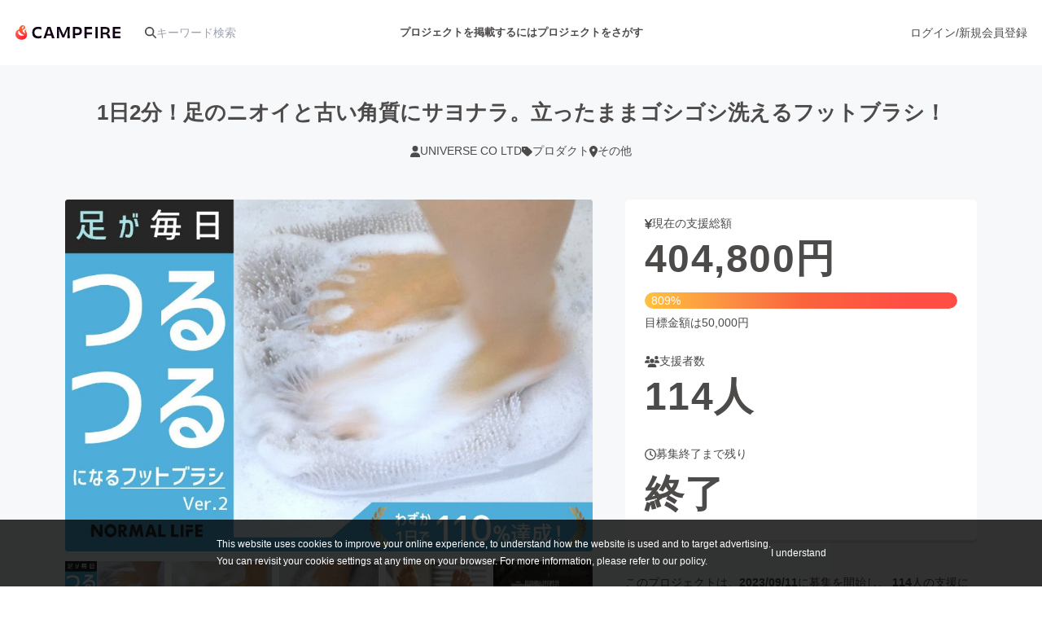

--- FILE ---
content_type: text/html
request_url: https://camp-fire.jp/projects/699779/view/activities/582230
body_size: 39061
content:
<!doctype html>
<html lang="ja">
  <head>
    <meta charset="utf-8" />
    <meta name="viewport" content="width=device-width,initial-scale=1" />
    <script>
      ;(() => {
        const viewport = document.querySelector('meta[name="viewport"]')
        const adjustViewport = () => {
          const content =
            window.innerWidth > 375 ? 'width=device-width,initial-scale=1,maximum-scale=1' : 'width=375,maximum-scale=1'
          if (viewport.getAttribute('content') !== content) {
            viewport.setAttribute('content', content)
          }
        }
        window.addEventListener('resize', adjustViewport)
        adjustViewport()
      })()
    </script>
    
		<link href="https://static.camp-fire.jp/frontend/_app/immutable/assets/fa-layers-text.ZJaHuitq.css" rel="stylesheet">
		<link href="https://static.camp-fire.jp/frontend/_app/immutable/assets/Announcements.BKbmpJhH.css" rel="stylesheet">
		<link href="https://static.camp-fire.jp/frontend/_app/immutable/assets/FlashMessage.Qyfl8qVh.css" rel="stylesheet">
		<link href="https://static.camp-fire.jp/frontend/_app/immutable/assets/0.D4CKxpsX.css" rel="stylesheet">
		<link href="https://static.camp-fire.jp/frontend/_app/immutable/assets/Section.DR9eX6q2.css" rel="stylesheet">
		<link href="https://static.camp-fire.jp/frontend/_app/immutable/assets/Header.CXRypup2.css" rel="stylesheet">
		<link href="https://static.camp-fire.jp/frontend/_app/immutable/assets/Header.BEI0tXKy.css" rel="stylesheet">
		<link href="https://static.camp-fire.jp/frontend/_app/immutable/assets/Countdown.cVj39H2z.css" rel="stylesheet">
		<link href="https://static.camp-fire.jp/frontend/_app/immutable/assets/Balloon.CpA3QYjV.css" rel="stylesheet">
		<link href="https://static.camp-fire.jp/frontend/_app/immutable/assets/NextButton.CCeTIeVE.css" rel="stylesheet">
		<link href="https://static.camp-fire.jp/frontend/_app/immutable/assets/Reward.Dz1FaVDC.css" rel="stylesheet">
		<link href="https://static.camp-fire.jp/frontend/_app/immutable/assets/Medium.aNKafS-R.css" rel="stylesheet">
		<link href="https://static.camp-fire.jp/frontend/_app/immutable/assets/Medium.Bi3KREBj.css" rel="stylesheet">
		<link href="https://static.camp-fire.jp/frontend/_app/immutable/assets/SatofullSelectReward.dI4wkLGB.css" rel="stylesheet">
		<link href="https://static.camp-fire.jp/frontend/_app/immutable/assets/RewardDrawer.fLz0Z9cr.css" rel="stylesheet">
		<link href="https://static.camp-fire.jp/frontend/_app/immutable/assets/LineSmallButton.BgjiIGDT.css" rel="stylesheet">
		<link href="https://static.camp-fire.jp/frontend/_app/immutable/assets/OnFooter.DAMJZPDX.css" rel="stylesheet">
		<link href="https://static.camp-fire.jp/frontend/_app/immutable/assets/HeroTitle.iR033ROk.css" rel="stylesheet">
		<link href="https://static.camp-fire.jp/frontend/_app/immutable/assets/CardVerSwitcher.DHONrG1y.css" rel="stylesheet">
		<link href="https://static.camp-fire.jp/frontend/_app/immutable/assets/OwnerHeader.dje1WO5C.css" rel="stylesheet">
		<link href="https://static.camp-fire.jp/frontend/_app/immutable/assets/StickyContainer.IXy8HpGa.css" rel="stylesheet">
		<link href="https://static.camp-fire.jp/frontend/_app/immutable/assets/12.hROSquyo.css" rel="stylesheet">
		<link href="https://static.camp-fire.jp/frontend/_app/immutable/assets/FroalaHtmlView.DjJCQDHh.css" rel="stylesheet">
		<link href="https://static.camp-fire.jp/frontend/_app/immutable/assets/PostPromote.BUu8q6Jk.css" rel="stylesheet">
		<link href="https://static.camp-fire.jp/frontend/_app/immutable/assets/Sidebar.CEfXVLQc.css" rel="stylesheet">
		<link href="https://static.camp-fire.jp/frontend/_app/immutable/assets/SendMessageButton.FyO_I0Z9.css" rel="stylesheet">
		<link href="https://static.camp-fire.jp/frontend/_app/immutable/assets/Profile.FYbmIN3Z.css" rel="stylesheet">
		<link href="https://static.camp-fire.jp/frontend/_app/immutable/assets/ProjectBreadcrumb.ZB9MxxUD.css" rel="stylesheet">
		<link href="https://static.camp-fire.jp/frontend/_app/immutable/assets/RewardsWrap.ClmWZApQ.css" rel="stylesheet">
		<link href="https://static.camp-fire.jp/frontend/_app/immutable/assets/SuccessCondition.BAICmzUE.css" rel="stylesheet">
		<link href="https://static.camp-fire.jp/frontend/_app/immutable/assets/34.BECd_sVA.css" rel="stylesheet"><!--[--><title>新プロジェクト公開のお知らせ！ - CAMPFIRE (キャンプファイヤー)</title> <meta name="description" content="2024/05/31に投稿された1日2分！足のニオイと古い角質にサヨナラ。立ったままゴシゴシ洗えるフットブラシ！の活動報告です"/> <meta name="keywords" content="クラウドファンディング,資金調達,campfire,キャンプファイヤー,ソーシャルファンディング,クリエイター,少額出資,プレオーダー"/> <meta property="og:title" content="新プロジェクト公開のお知らせ！ by 1日2分！足のニオイと古い角質にサヨナラ。立ったままゴシゴシ洗えるフットブラシ！"/> <meta property="og:url" content="https://camp-fire.jp/projects/699779/view/activities/582230"/> <meta property="og:type" content="article"/> <meta property="og:description" content="2024/05/31に投稿された1日2分！足のニオイと古い角質にサヨナラ。立ったままゴシゴシ洗えるフットブラシ！の活動報告です"/> <meta property="og:image" content="https://static.camp-fire.jp/uploads/project_activity/image/582230/KV_3.jpg?ixlib=rails-2.1.4&amp;fit=fill&amp;auto=format&amp;w=1200&amp;h=630&amp;fill=blur"/> <!--[!--><!--]--> <link rel="canonical" href="https://camp-fire.jp/projects/699779/view/activities/582230"/><!----> <meta content="198416226868447" property="fb:app_id"/> <meta content="175430739163635" property="fb:pages"/> <!--[!--><!--]--><!--]--><!--[--><!--[--><link rel="preload" href="https://static-cache.camp-fire.jp/uploads/project_version/image/1078465/7f9cd0e2-3ad0-4c48-af34-e897dae77442.jpeg?fit=max" as="image" fetchpriority="high"/><!--]--><!--]--><!--[--><!----><script type="application/ld+json">{"@context":"https://schema.org","@type":"BreadcrumbList","itemListElement":[{"@type":"ListItem","position":1,"name":"トップ","item":"/"},{"@type":"ListItem","position":2,"name":"プロジェクトをさがす","item":"/projects/search"},{"@type":"ListItem","position":3,"name":"プロダクト","item":"/projects/search?category=product"},{"@type":"ListItem","position":4,"name":"1日2分！足のニオイと古い角質にサヨナラ。立ったままゴシゴシ洗えるフットブラシ！","item":"/projects/699779/view"},{"@type":"ListItem","position":5,"name":"活動報告","item":"https://camp-fire.jp/projects/699779/view/activities/582230"}]}</script><!----><!--]--><!--[--><!----><script type="application/ld+json">{"@context":"https://schema.org","@type":"BreadcrumbList","itemListElement":[{"@type":"ListItem","position":1,"name":"トップ","item":"/"},{"@type":"ListItem","position":2,"name":"プロジェクトをさがす","item":"/projects/search"},{"@type":"ListItem","position":3,"name":"健康志向","item":"/projects/search?tag=health-consciousness"},{"@type":"ListItem","position":4,"name":"1日2分！足のニオイと古い角質にサヨナラ。立ったままゴシゴシ洗えるフットブラシ！","item":"/projects/699779/view"},{"@type":"ListItem","position":5,"name":"活動報告","item":"https://camp-fire.jp/projects/699779/view/activities/582230"}]}</script><!----><!--]--><!--[--><!----><script type="application/ld+json">{"@context":"https://schema.org","@type":"BreadcrumbList","itemListElement":[{"@type":"ListItem","position":1,"name":"トップ","item":"/"},{"@type":"ListItem","position":2,"name":"プロジェクトをさがす","item":"/projects/search"},{"@type":"ListItem","position":3,"name":"リラクゼーション","item":"/projects/search?tag=relaxation"},{"@type":"ListItem","position":4,"name":"1日2分！足のニオイと古い角質にサヨナラ。立ったままゴシゴシ洗えるフットブラシ！","item":"/projects/699779/view"},{"@type":"ListItem","position":5,"name":"活動報告","item":"https://camp-fire.jp/projects/699779/view/activities/582230"}]}</script><!----><!--]--><!--[--><!----><script type="application/ld+json">{"@context":"https://schema.org","@type":"BreadcrumbList","itemListElement":[{"@type":"ListItem","position":1,"name":"トップ","item":"/"},{"@type":"ListItem","position":2,"name":"プロジェクトをさがす","item":"/projects/search"},{"@type":"ListItem","position":3,"name":"ヘア・スキンケア","item":"/projects/search?tag=hair-sukin-care"},{"@type":"ListItem","position":4,"name":"1日2分！足のニオイと古い角質にサヨナラ。立ったままゴシゴシ洗えるフットブラシ！","item":"/projects/699779/view"},{"@type":"ListItem","position":5,"name":"活動報告","item":"https://camp-fire.jp/projects/699779/view/activities/582230"}]}</script><!----><!--]--><!--[--><!----><script type="application/ld+json">{"@context":"https://schema.org","@type":"BreadcrumbList","itemListElement":[{"@type":"ListItem","position":1,"name":"トップ","item":"/"},{"@type":"ListItem","position":2,"name":"プロジェクトをさがす","item":"/projects/search"},{"@type":"ListItem","position":3,"name":"ガジェット","item":"/projects/search?tag=gadget"},{"@type":"ListItem","position":4,"name":"1日2分！足のニオイと古い角質にサヨナラ。立ったままゴシゴシ洗えるフットブラシ！","item":"/projects/699779/view"},{"@type":"ListItem","position":5,"name":"活動報告","item":"https://camp-fire.jp/projects/699779/view/activities/582230"}]}</script><!----><!--]--><!--[--><!----><script type="application/ld+json">{"@context":"https://schema.org","@type":"BreadcrumbList","itemListElement":[{"@type":"ListItem","position":1,"name":"トップ","item":"/"},{"@type":"ListItem","position":2,"name":"プロジェクトをさがす","item":"/projects/search"},{"@type":"ListItem","position":3,"name":"美容・エステ・美容サロン","item":"/projects/search?tag=beauty"},{"@type":"ListItem","position":4,"name":"1日2分！足のニオイと古い角質にサヨナラ。立ったままゴシゴシ洗えるフットブラシ！","item":"/projects/699779/view"},{"@type":"ListItem","position":5,"name":"活動報告","item":"https://camp-fire.jp/projects/699779/view/activities/582230"}]}</script><!----><!--]--><!--[--><!--[!--><!--]--> <!--[!--><!--]--> <!--[!--><!--]--> <!--[!--><!--]--><!--]--><!--[--><!----><script type="application/ld+json">{"@context":"https://schema.org","@type":"Project","name":"1日2分！足のニオイと古い角質にサヨナラ。立ったままゴシゴシ洗えるフットブラシ！","description":"2673個のブラシで足の隅々まで洗える、人体工学「3ZONE」を採用した独自デザインのフットブラシ登場！角質除去力＆洗浄力がUP！肌に優しいエラストマー素材採用で1日2分で角質をやさしくきれいに落とす！熱湯消毒OK、強力吸盤で壁にピタッと保管！あかすりの本場韓国発のフットブラシでつるつる足になろう！","url":"https://camp-fire.jp/projects/699779/view","image":["https://static-cache.camp-fire.jp/uploads/project_version/image/1078465/7f9cd0e2-3ad0-4c48-af34-e897dae77442.jpeg?fit=max","https://static-cache.camp-fire.jp/uploads/project_version/image/1078465/591c864a-3851-4c03-acd1-dadd96d20d4e.gif?fit=max","https://static-cache.camp-fire.jp/uploads/project_version/image/1078465/0575ba8e-130d-458a-86e7-01518d0e4b5a.gif?fit=max","https://static-cache.camp-fire.jp/uploads/project_version/image/1078465/d964d672-0cd3-497a-9aa6-56169a169786.gif?fit=max","https://static-cache.camp-fire.jp/uploads/project_version/image/1078465/74edbf8f-5a12-4150-8b5f-09bf668363ac.gif?fit=max"],"sponsor":{"@type":"Organization","name":"UNIVERSE CO LTD"},"additionalProperty":[{"@type":"PropertyValue","name":"fundingGoal","value":50000,"unitCode":"JPY"},{"@type":"PropertyValue","name":"amountRaised","value":404800,"unitCode":"JPY"},{"@type":"PropertyValue","name":"fundingType","value":"All-In"},{"@type":"PropertyValue","name":"startDate","value":"2023-09-11"},{"@type":"PropertyValue","name":"endDate","value":"2023-09-30"}]}</script><!----><!--]--><!--[--><!----><script type="application/ld+json">{"@context":"https://schema.org","@type":"Product","name":"UNIVERSE CO LTD クラウドファンディング リターン","offers":{"@type":"AggregateOffer","lowPrice":3300,"highPrice":6160,"priceCurrency":"JPY","offerCount":4,"offers":[{"@type":"Offer","price":3300,"priceCurrency":"JPY","availability":"https://schema.org/InStock","itemOffered":{"@type":"Product","description":"・完成した商品(グレイ限定)x 1個\n※送料無料でお届けします。\n［一般販売価格］税込 4,400円\n［サイズ / 重量］約 30 x 30 x 4.3 cm / 約 430g\n［カラー展開］3色（グレイ、チャーコール、ピンク）\n［素材］TPE（エラストマー）\n［使用方法］\n①ブラシ部にボディソープなどを2～3回かける。\n②足を泡立てながら洗う。\n③シャワーでキレイに洗い流す。\n④本製品をキレイに洗い流し、壁にくっつけて保管ください。\n［使用上の注意事項］\n※天日干しはお控えください。直射日光に当たると変色・退色する可能性があります。\n※汚れが気になるときは、お湯を掛け流すように熱湯消毒を行うか、お湯に浸からせる場合には１０秒以内に熱湯消毒してください。あるいは中性洗剤で洗ってください。\n※本体を裏返しにして置かないでください。ブラシが変形する場合があります。\n※本商品を立った状態でご使用される場合、滑って転倒をすると危ないので、ご注意ください。安全のために座ってご使用することを推奨しております。\n※本商品は、足裏の洗浄・ケア用途以外の目的にはご使用にならないでください。\n※湿疹や皮膚炎、傷等がある場合、または万一過剰な刺激を感じた時にはご使用にならないでください。肌に疾患を持つ方・糖尿病・血行障害・化学療法を受けている方はご使用前に専門の医師にご相談ください。\n※乳幼児のご使用はくれぐれもご注意ください。滑って転倒をする恐れがあります。\n［取扱説明書］なし\n［商品保証］あり（初期不良のみお届け日から約1年）"}},{"@type":"Offer","price":3300,"priceCurrency":"JPY","availability":"https://schema.org/InStock","itemOffered":{"@type":"Product","description":"・完成した商品(チャーコール限定)x 1個\n※送料無料でお届けします。\n［一般販売価格］税込 4,400円\n［サイズ / 重量］約 30 x 30 x 4.3 cm / 約 430g\n［カラー展開］3色（グレイ、チャーコール、ピンク）\n［素材］TPE（エラストマー）\n［使用方法］\n①ブラシ部にボディソープなどを2～3回かける。\n②足を泡立てながら洗う。\n③シャワーでキレイに洗い流す。\n④本製品をキレイに洗い流し、壁にくっつけて保管ください。\n［使用上の注意事項］\n※天日干しはお控えください。直射日光に当たると変色・退色する可能性があります。\n※汚れが気になるときは、お湯を掛け流すように熱湯消毒を行うか、お湯に浸からせる場合には１０秒以内に熱湯消毒してください。あるいは中性洗剤で洗ってください。\n※本体を裏返しにして置かないでください。ブラシが変形する場合があります。\n※本商品を立った状態でご使用される場合、滑って転倒をすると危ないので、ご注意ください。安全のために座ってご使用することを推奨しております。\n※本商品は、足裏の洗浄・ケア用途以外の目的にはご使用にならないでください。\n※湿疹や皮膚炎、傷等がある場合、または万一過剰な刺激を感じた時にはご使用にならないでください。肌に疾患を持つ方・糖尿病・血行障害・化学療法を受けている方はご使用前に専門の医師にご相談ください。\n※乳幼児のご使用はくれぐれもご注意ください。滑って転倒をする恐れがあります。\n［取扱説明書］なし（パッケージ記載）\n［商品保証］あり（お届けから7日以内の初期不良のみ対応）"}},{"@type":"Offer","price":6160,"priceCurrency":"JPY","availability":"https://schema.org/InStock","itemOffered":{"@type":"Product","description":"・完成した商品x 2個\n※グレイ ×1個、チャコール×1個\n※送料無料でお届けします。\n［一般販売価格］税込 8,800円\n［サイズ / 重量］約 30 x 30 x 4.3 cm / 約 430g\n［カラー展開］3色（グレイ、チャーコール、ピンク）\n［素材］TPE（エラストマー）\n［使用方法］\n①ブラシ部にボディソープなどを2～3回かける。\n②足を泡立てながら洗う。\n③シャワーでキレイに洗い流す。\n④本製品をキレイに洗い流し、壁にくっつけて保管ください。\n［使用上の注意事項］\n※天日干しはお控えください。直射日光に当たると変色・退色する可能性があります。\n※汚れが気になるときは、お湯を掛け流すように熱湯消毒を行うか、お湯に浸からせる場合には１０秒以内に熱湯消毒してください。あるいは中性洗剤で洗ってください。\n※本体を裏返しにして置かないでください。ブラシが変形する場合があります。\n※本商品を立った状態でご使用される場合、滑って転倒をすると危ないので、ご注意ください。安全のために座ってご使用することを推奨しております。\n※本商品は、足裏の洗浄・ケア用途以外の目的にはご使用にならないでください。\n※湿疹や皮膚炎、傷等がある場合、または万一過剰な刺激を感じた時にはご使用にならないでください。肌に疾患を持つ方・糖尿病・血行障害・化学療法を受けている方はご使用前に専門の医師にご相談ください。\n※乳幼児のご使用はくれぐれもご注意ください。滑って転倒をする恐れがあります。\n［取扱説明書］なし（パッケージ記載）\n［商品保証］あり（お届けから7日以内の初期不良のみ対応）"}},{"@type":"Offer","price":3300,"priceCurrency":"JPY","availability":"https://schema.org/OutOfStock","itemOffered":{"@type":"Product","description":"・完成した商品(ピンク限定)x 1個\n※送料無料でお届けします。\n［一般販売価格］税込 4,400円\n［サイズ / 重量］約 30 x 30 x 4.3 cm / 約 430g\n［カラー展開］3色（グレイ、チャーコール、ピンク）\n［素材］TPE（エラストマー）\n［使用方法］\n①ブラシ部にボディソープなどを2～3回かける。\n②足を泡立てながら洗う。\n③シャワーでキレイに洗い流す。\n④本製品をキレイに洗い流し、壁にくっつけて保管ください。\n［使用上の注意事項］\n※天日干しはお控えください。直射日光に当たると変色・退色する可能性があります。\n※汚れが気になるときは、お湯を掛け流すように熱湯消毒を行うか、お湯に浸からせる場合には１０秒以内に熱湯消毒してください。あるいは中性洗剤で洗ってください。\n※本体を裏返しにして置かないでください。ブラシが変形する場合があります。\n※本商品を立った状態でご使用される場合、滑って転倒をすると危ないので、ご注意ください。安全のために座ってご使用することを推奨しております。\n※本商品は、足裏の洗浄・ケア用途以外の目的にはご使用にならないでください。\n※湿疹や皮膚炎、傷等がある場合、または万一過剰な刺激を感じた時にはご使用にならないでください。肌に疾患を持つ方・糖尿病・血行障害・化学療法を受けている方はご使用前に専門の医師にご相談ください。\n※乳幼児のご使用はくれぐれもご注意ください。滑って転倒をする恐れがあります。\n［取扱説明書］なし（パッケージ記載）\n［商品保証］あり（お届けから7日以内の初期不良のみ対応）"}}]}}</script><!----><!--]--><!--[--><!----><script type="module">window.dataLayer = window.dataLayer || [];window.dataLayer.push({"facebook_conversion_api_global_event_id":"3.135.61.35_Mozilla/5.0 (Macintosh; Intel Mac OS X 10_15_7) AppleWebKit/537.36 (KHTML, like Gecko) Chrome/131.0.0.0 Safari/537.36; ClaudeBot/1.0; +claudebot@anthropic.com)_1769395826","karte_global_event_id":null},{"dynx_pagetype":"offerdetail"},{"dynx_itemid":699779,"dynx_project_type":"project","dynx_project_source":"sp_gadget","dynx_project_category":"category_product","dynx_project_theme":"default","dynx_project_status":"closed","dynx_project_editing_draft_status":"approved","dynx_project_visibility":"public","dynx_has_backable_rewards":false,"dynx_backer_count":114,"dynx_backer_total":404800,"dynx_included_feeds_ydn":false,"dynx_included_feeds_affiliate":false,"dynx_included_feeds_criteo":false,"dynx_included_feeds_facebook":false,"dynx_included_feeds_gdr":false,"dynx_is_project_owner":false,"dynx_project_prefecture":"overseas"},{"event":"enhanced_ecommerce.detail","ecommerce":{"detail":{"actionField":{"list":null},"products":[{"id":699779,"name":"1日2分！足のニオイと古い角質にサヨナラ。立ったままゴシゴシ洗えるフットブラシ！","dimension8":"project","brand":"sp_gadget","category":"category_product"}]}}},{"event":"ab_test","event_category":"Y202512_po_toppage_header_readyfor_link","event_action":"test_start","event_label":"default"},{"event":"ab_test","event_category":"Y202507_teampa_project_card_v2","event_action":"test_start","event_label":"default"});
    (function(w, d, s, l, i) {w[l] = w[l] || [];w[l].push({'gtm.start': new Date().getTime(),event: 'gtm.js'});var f = d.getElementsByTagName(s)[0], j = d.createElement(s), dl = l != 'dataLayer' ? '&amp;l=' + l : '';j.async = true;j.src = 'https://www.googletagmanager.com/gtm.js?id=' + i + dl;f.parentNode.insertBefore(j, f);})(window, document, 'script', 'dataLayer', 'GTM-W9DRDW2');
    (function(c,l,a,r,i,t,y){c[a]=c[a]||function(){(c[a].q=c[a].q||[]).push(arguments)};t=l.createElement(r);t.async=1;t.src="https://www.clarity.ms/tag/"+i;y=l.getElementsByTagName(r)[0];y.parentNode.insertBefore(t,y);})(window, document, "clarity", "script", "a5vlhksc1x");
    (function (d, s, id) {var js, fjs = d.getElementsByTagName(s)[0];if (d.getElementById(id)) return;js = d.createElement(s);js.id = id;js.async = true;js.src = '//connect.facebook.net/ja_JP/sdk.js#version=v2.12&amp;xfbml=1&amp;appId=198416226868447';fjs.parentNode.insertBefore(js, fjs);}(document, 'script', 'facebook-jssdk'));</script><!----><!--]-->
    <link rel="icon" href="https://static.camp-fire.jp/frontend/favicon.ico" />
    <link rel="apple-touch-icon" href="/apple-touch-icon.png" />
    <meta content="yes" name="mobile-web-app-capable" />
    <meta content="default" name="apple-mobile-web-app-status-bar-style" />
    <meta name="twitter:card" content="summary_large_image" />
    <meta name="twitter:site" content="@campfirejp" />
    <meta name="note:card" content="summary_large_image" />
    <meta content="IE=Edge" http-equiv="X-UA-Compatible" />
    <meta content="NOYDIR" name="ROBOTS" />
    <meta content="NOODP" name="ROBOTS" />
    <link media="handheld" rel="alternate" />
    <meta content="816f5f822973010374b9945914e9fd48" name="p:domain_verify" />
    <meta name="format-detection" content="telephone=no, date=no, email=no, address=no" />
  </head>
  <body data-sveltekit-reload>
    <div style="display: contents"><!--[--><!--[--><!----><!--[!--><!--]--><!----> <!--[!--><!--]--><!----> <!--[!--><!--]--><!----> <!--[!--><!--]--><!----> <!--[!--><!--]--><!----> <!--[--><div class="cookie-policy-agreement-notification svelte-1m80ha8"><p>This website uses cookies to improve your online experience, to understand how the website is used and to target
      advertising.<br/> You can revisit your cookie settings at any time on your browser. For more information, please refer to <a target="_blank" href="/privacy" class="svelte-1m80ha8">our policy</a>.</p> <button type="button" class="svelte-1m80ha8">I understand</button></div><!--]--><!----> <!--[--><!----><!--[--><div class="float-container svelte-ivhi0n" data-position="top" style="z-index: 2;"><!--[!--><!--]--> <div class="fixed-area svelte-1o0m8js"><!--[!--><!--]--><!----> <!--[!--><!--]--><!----></div><!----></div><!--]--><!----> <!--[!--><!--[!--><header class="header svelte-10um0um" style="z-index: 1;"><nav class="gl-header svelte-10um0um"><div class="navigation svelte-10um0um"><div class="logo svelte-10um0um"><a id="gtm-hnav-header-logo" href="/"><img class="logo-image svelte-8t269v" alt="CAMPFIRE" src="https://static.camp-fire.jp/frontend/_app/immutable/assets/campfire.BxyaODaz.svg" loading="eager"/></a><!----> <form class="tb-none projects-search svelte-10um0um" action="/projects/search" method="GET" autocomplete="off"><label for="header-search" class="svelte-10um0um"><!--[--><svg class="svelte-fa svelte-fa-base  svelte-q6zoq1" viewBox="0 0 512 512" aria-hidden="true" role="img" xmlns="http://www.w3.org/2000/svg"><!--[!--><!--]--><g transform="translate(256 256)" transform-origin="128 0" class="svelte-q6zoq1"><g transform="translate(0,0) scale(1,1)" class="svelte-q6zoq1"><!--[--><path d="M416 208c0 45.9-14.9 88.3-40 122.7L502.6 457.4c12.5 12.5 12.5 32.8 0 45.3s-32.8 12.5-45.3 0L330.7 376c-34.4 25.2-76.8 40-122.7 40C93.1 416 0 322.9 0 208S93.1 0 208 0S416 93.1 416 208zM208 352a144 144 0 1 0 0-288 144 144 0 1 0 0 288z" fill="currentColor" transform="translate(-256 -256)" class="svelte-q6zoq1"></path><!--]--></g></g></svg><!--]--><!----></label> <input id="header-search" name="word" type="search" placeholder="キーワード検索" value="" class="svelte-10um0um"/> <div class="suggest svelte-10um0um"><div class="origin svelte-1bvio0z"><!--[--><!--]--></div><!----></div></form></div> <div class="pj-created-search svelte-10um0um"><a id="gtm-hnav-link-to-readyfor-pc" class="link svelte-atsafa tb-none" href="/readyfor"><span class="tb-none svelte-8t269v"><!--[!--><!--[!-->プロジェクトを掲載するには<!--]--><!--]--></span> <span class="not-tb-none svelte-8t269v">はじめる</span><!----></a><!----> <div class="link-to-projects-wrap svelte-emf7oo"><a id="gtm-hnav-link-to-projects-pc" class="link-to-projects svelte-emf7oo" href="/projects/search"><!---->プロジェクトをさがす<!----></a> <div class="more-search svelte-emf7oo"><ul class="sort svelte-emf7oo"><!--[--><li class="sort-item svelte-emf7oo"><a href="/projects/search?sort=popular" id="gtm-hnav-menu-popular" class="svelte-emf7oo">人気のプロジェクト</a></li><li class="sort-item svelte-emf7oo"><a href="/project_rewards/popular" id="gtm-hnav-menu-reward-popular" class="svelte-emf7oo">注目のリターン</a></li><li class="sort-item svelte-emf7oo"><a href="/projects/search?sort=fresh" id="gtm-hnav-menu-fresh" class="svelte-emf7oo">注目の新着プロジェクト</a></li><li class="sort-item svelte-emf7oo"><a href="/projects/search?sort=last_spurt" id="gtm-hnav-menu-last" class="svelte-emf7oo">募集終了が近いプロジェクト</a></li><li class="sort-item svelte-emf7oo"><a href="/projects/search?project_status=pre&amp;sort=will_publish_at" id="gtm-hnav-menu-comingsoon" class="svelte-emf7oo">もうすぐ公開されます</a></li><!--]--></ul> <ul class="category svelte-emf7oo"><!--[--><li class="category-item svelte-emf7oo"><a href="/projects/search?category=art" id="gtm-hnav-menu-category-art" class="svelte-emf7oo"><span class="icon svelte-emf7oo"><!--[--><svg class="svelte-fa svelte-fa-base  svelte-q6zoq1" viewBox="0 0 320 512" aria-hidden="true" role="img" xmlns="http://www.w3.org/2000/svg"><!--[!--><!--]--><g transform="translate(160 256)" transform-origin="80 0" class="svelte-q6zoq1"><g transform="translate(0,0) scale(1,1)" class="svelte-q6zoq1"><!--[--><path d="M310.6 233.4c12.5 12.5 12.5 32.8 0 45.3l-192 192c-12.5 12.5-32.8 12.5-45.3 0s-12.5-32.8 0-45.3L242.7 256 73.4 86.6c-12.5-12.5-12.5-32.8 0-45.3s32.8-12.5 45.3 0l192 192z" fill="currentColor" transform="translate(-160 -256)" class="svelte-q6zoq1"></path><!--]--></g></g></svg><!--]--><!----></span> アート・写真</a></li><li class="category-item svelte-emf7oo"><a href="/projects/search?category=music" id="gtm-hnav-menu-category-music" class="svelte-emf7oo"><span class="icon svelte-emf7oo"><!--[--><svg class="svelte-fa svelte-fa-base  svelte-q6zoq1" viewBox="0 0 320 512" aria-hidden="true" role="img" xmlns="http://www.w3.org/2000/svg"><!--[!--><!--]--><g transform="translate(160 256)" transform-origin="80 0" class="svelte-q6zoq1"><g transform="translate(0,0) scale(1,1)" class="svelte-q6zoq1"><!--[--><path d="M310.6 233.4c12.5 12.5 12.5 32.8 0 45.3l-192 192c-12.5 12.5-32.8 12.5-45.3 0s-12.5-32.8 0-45.3L242.7 256 73.4 86.6c-12.5-12.5-12.5-32.8 0-45.3s32.8-12.5 45.3 0l192 192z" fill="currentColor" transform="translate(-160 -256)" class="svelte-q6zoq1"></path><!--]--></g></g></svg><!--]--><!----></span> 音楽</a></li><li class="category-item svelte-emf7oo"><a href="/projects/search?category=dance" id="gtm-hnav-menu-category-dance" class="svelte-emf7oo"><span class="icon svelte-emf7oo"><!--[--><svg class="svelte-fa svelte-fa-base  svelte-q6zoq1" viewBox="0 0 320 512" aria-hidden="true" role="img" xmlns="http://www.w3.org/2000/svg"><!--[!--><!--]--><g transform="translate(160 256)" transform-origin="80 0" class="svelte-q6zoq1"><g transform="translate(0,0) scale(1,1)" class="svelte-q6zoq1"><!--[--><path d="M310.6 233.4c12.5 12.5 12.5 32.8 0 45.3l-192 192c-12.5 12.5-32.8 12.5-45.3 0s-12.5-32.8 0-45.3L242.7 256 73.4 86.6c-12.5-12.5-12.5-32.8 0-45.3s32.8-12.5 45.3 0l192 192z" fill="currentColor" transform="translate(-160 -256)" class="svelte-q6zoq1"></path><!--]--></g></g></svg><!--]--><!----></span> 舞台・パフォーマンス</a></li><li class="category-item svelte-emf7oo"><a href="/projects/search?category=product" id="gtm-hnav-menu-category-product" class="svelte-emf7oo"><span class="icon svelte-emf7oo"><!--[--><svg class="svelte-fa svelte-fa-base  svelte-q6zoq1" viewBox="0 0 320 512" aria-hidden="true" role="img" xmlns="http://www.w3.org/2000/svg"><!--[!--><!--]--><g transform="translate(160 256)" transform-origin="80 0" class="svelte-q6zoq1"><g transform="translate(0,0) scale(1,1)" class="svelte-q6zoq1"><!--[--><path d="M310.6 233.4c12.5 12.5 12.5 32.8 0 45.3l-192 192c-12.5 12.5-32.8 12.5-45.3 0s-12.5-32.8 0-45.3L242.7 256 73.4 86.6c-12.5-12.5-12.5-32.8 0-45.3s32.8-12.5 45.3 0l192 192z" fill="currentColor" transform="translate(-160 -256)" class="svelte-q6zoq1"></path><!--]--></g></g></svg><!--]--><!----></span> プロダクト</a></li><li class="category-item svelte-emf7oo"><a href="/projects/search?category=technology" id="gtm-hnav-menu-category-technology" class="svelte-emf7oo"><span class="icon svelte-emf7oo"><!--[--><svg class="svelte-fa svelte-fa-base  svelte-q6zoq1" viewBox="0 0 320 512" aria-hidden="true" role="img" xmlns="http://www.w3.org/2000/svg"><!--[!--><!--]--><g transform="translate(160 256)" transform-origin="80 0" class="svelte-q6zoq1"><g transform="translate(0,0) scale(1,1)" class="svelte-q6zoq1"><!--[--><path d="M310.6 233.4c12.5 12.5 12.5 32.8 0 45.3l-192 192c-12.5 12.5-32.8 12.5-45.3 0s-12.5-32.8 0-45.3L242.7 256 73.4 86.6c-12.5-12.5-12.5-32.8 0-45.3s32.8-12.5 45.3 0l192 192z" fill="currentColor" transform="translate(-160 -256)" class="svelte-q6zoq1"></path><!--]--></g></g></svg><!--]--><!----></span> テクノロジー・ガジェット</a></li><li class="category-item svelte-emf7oo"><a href="/projects/search?category=game" id="gtm-hnav-menu-category-game" class="svelte-emf7oo"><span class="icon svelte-emf7oo"><!--[--><svg class="svelte-fa svelte-fa-base  svelte-q6zoq1" viewBox="0 0 320 512" aria-hidden="true" role="img" xmlns="http://www.w3.org/2000/svg"><!--[!--><!--]--><g transform="translate(160 256)" transform-origin="80 0" class="svelte-q6zoq1"><g transform="translate(0,0) scale(1,1)" class="svelte-q6zoq1"><!--[--><path d="M310.6 233.4c12.5 12.5 12.5 32.8 0 45.3l-192 192c-12.5 12.5-32.8 12.5-45.3 0s-12.5-32.8 0-45.3L242.7 256 73.4 86.6c-12.5-12.5-12.5-32.8 0-45.3s32.8-12.5 45.3 0l192 192z" fill="currentColor" transform="translate(-160 -256)" class="svelte-q6zoq1"></path><!--]--></g></g></svg><!--]--><!----></span> ゲーム・サービス開発</a></li><li class="category-item svelte-emf7oo"><a href="/projects/search?category=food" id="gtm-hnav-menu-category-food" class="svelte-emf7oo"><span class="icon svelte-emf7oo"><!--[--><svg class="svelte-fa svelte-fa-base  svelte-q6zoq1" viewBox="0 0 320 512" aria-hidden="true" role="img" xmlns="http://www.w3.org/2000/svg"><!--[!--><!--]--><g transform="translate(160 256)" transform-origin="80 0" class="svelte-q6zoq1"><g transform="translate(0,0) scale(1,1)" class="svelte-q6zoq1"><!--[--><path d="M310.6 233.4c12.5 12.5 12.5 32.8 0 45.3l-192 192c-12.5 12.5-32.8 12.5-45.3 0s-12.5-32.8 0-45.3L242.7 256 73.4 86.6c-12.5-12.5-12.5-32.8 0-45.3s32.8-12.5 45.3 0l192 192z" fill="currentColor" transform="translate(-160 -256)" class="svelte-q6zoq1"></path><!--]--></g></g></svg><!--]--><!----></span> フード・飲食店</a></li><li class="category-item svelte-emf7oo"><a href="/projects/search?category=fashion" id="gtm-hnav-menu-category-fashion" class="svelte-emf7oo"><span class="icon svelte-emf7oo"><!--[--><svg class="svelte-fa svelte-fa-base  svelte-q6zoq1" viewBox="0 0 320 512" aria-hidden="true" role="img" xmlns="http://www.w3.org/2000/svg"><!--[!--><!--]--><g transform="translate(160 256)" transform-origin="80 0" class="svelte-q6zoq1"><g transform="translate(0,0) scale(1,1)" class="svelte-q6zoq1"><!--[--><path d="M310.6 233.4c12.5 12.5 12.5 32.8 0 45.3l-192 192c-12.5 12.5-32.8 12.5-45.3 0s-12.5-32.8 0-45.3L242.7 256 73.4 86.6c-12.5-12.5-12.5-32.8 0-45.3s32.8-12.5 45.3 0l192 192z" fill="currentColor" transform="translate(-160 -256)" class="svelte-q6zoq1"></path><!--]--></g></g></svg><!--]--><!----></span> ファッション</a></li><li class="category-item svelte-emf7oo"><a href="/projects/search?category=movie" id="gtm-hnav-menu-category-movie" class="svelte-emf7oo"><span class="icon svelte-emf7oo"><!--[--><svg class="svelte-fa svelte-fa-base  svelte-q6zoq1" viewBox="0 0 320 512" aria-hidden="true" role="img" xmlns="http://www.w3.org/2000/svg"><!--[!--><!--]--><g transform="translate(160 256)" transform-origin="80 0" class="svelte-q6zoq1"><g transform="translate(0,0) scale(1,1)" class="svelte-q6zoq1"><!--[--><path d="M310.6 233.4c12.5 12.5 12.5 32.8 0 45.3l-192 192c-12.5 12.5-32.8 12.5-45.3 0s-12.5-32.8 0-45.3L242.7 256 73.4 86.6c-12.5-12.5-12.5-32.8 0-45.3s32.8-12.5 45.3 0l192 192z" fill="currentColor" transform="translate(-160 -256)" class="svelte-q6zoq1"></path><!--]--></g></g></svg><!--]--><!----></span> 映像・映画</a></li><li class="category-item svelte-emf7oo"><a href="/projects/search?category=publishing" id="gtm-hnav-menu-category-publishing" class="svelte-emf7oo"><span class="icon svelte-emf7oo"><!--[--><svg class="svelte-fa svelte-fa-base  svelte-q6zoq1" viewBox="0 0 320 512" aria-hidden="true" role="img" xmlns="http://www.w3.org/2000/svg"><!--[!--><!--]--><g transform="translate(160 256)" transform-origin="80 0" class="svelte-q6zoq1"><g transform="translate(0,0) scale(1,1)" class="svelte-q6zoq1"><!--[--><path d="M310.6 233.4c12.5 12.5 12.5 32.8 0 45.3l-192 192c-12.5 12.5-32.8 12.5-45.3 0s-12.5-32.8 0-45.3L242.7 256 73.4 86.6c-12.5-12.5-12.5-32.8 0-45.3s32.8-12.5 45.3 0l192 192z" fill="currentColor" transform="translate(-160 -256)" class="svelte-q6zoq1"></path><!--]--></g></g></svg><!--]--><!----></span> 書籍・雑誌出版</a></li><li class="category-item svelte-emf7oo"><a href="/projects/search?category=anime" id="gtm-hnav-menu-category-anime" class="svelte-emf7oo"><span class="icon svelte-emf7oo"><!--[--><svg class="svelte-fa svelte-fa-base  svelte-q6zoq1" viewBox="0 0 320 512" aria-hidden="true" role="img" xmlns="http://www.w3.org/2000/svg"><!--[!--><!--]--><g transform="translate(160 256)" transform-origin="80 0" class="svelte-q6zoq1"><g transform="translate(0,0) scale(1,1)" class="svelte-q6zoq1"><!--[--><path d="M310.6 233.4c12.5 12.5 12.5 32.8 0 45.3l-192 192c-12.5 12.5-32.8 12.5-45.3 0s-12.5-32.8 0-45.3L242.7 256 73.4 86.6c-12.5-12.5-12.5-32.8 0-45.3s32.8-12.5 45.3 0l192 192z" fill="currentColor" transform="translate(-160 -256)" class="svelte-q6zoq1"></path><!--]--></g></g></svg><!--]--><!----></span> アニメ・漫画</a></li><li class="category-item svelte-emf7oo"><a href="/projects/search?category=sports" id="gtm-hnav-menu-category-sports" class="svelte-emf7oo"><span class="icon svelte-emf7oo"><!--[--><svg class="svelte-fa svelte-fa-base  svelte-q6zoq1" viewBox="0 0 320 512" aria-hidden="true" role="img" xmlns="http://www.w3.org/2000/svg"><!--[!--><!--]--><g transform="translate(160 256)" transform-origin="80 0" class="svelte-q6zoq1"><g transform="translate(0,0) scale(1,1)" class="svelte-q6zoq1"><!--[--><path d="M310.6 233.4c12.5 12.5 12.5 32.8 0 45.3l-192 192c-12.5 12.5-32.8 12.5-45.3 0s-12.5-32.8 0-45.3L242.7 256 73.4 86.6c-12.5-12.5-12.5-32.8 0-45.3s32.8-12.5 45.3 0l192 192z" fill="currentColor" transform="translate(-160 -256)" class="svelte-q6zoq1"></path><!--]--></g></g></svg><!--]--><!----></span> スポーツ</a></li><li class="category-item svelte-emf7oo"><a href="/projects/search?category=business" id="gtm-hnav-menu-category-business" class="svelte-emf7oo"><span class="icon svelte-emf7oo"><!--[--><svg class="svelte-fa svelte-fa-base  svelte-q6zoq1" viewBox="0 0 320 512" aria-hidden="true" role="img" xmlns="http://www.w3.org/2000/svg"><!--[!--><!--]--><g transform="translate(160 256)" transform-origin="80 0" class="svelte-q6zoq1"><g transform="translate(0,0) scale(1,1)" class="svelte-q6zoq1"><!--[--><path d="M310.6 233.4c12.5 12.5 12.5 32.8 0 45.3l-192 192c-12.5 12.5-32.8 12.5-45.3 0s-12.5-32.8 0-45.3L242.7 256 73.4 86.6c-12.5-12.5-12.5-32.8 0-45.3s32.8-12.5 45.3 0l192 192z" fill="currentColor" transform="translate(-160 -256)" class="svelte-q6zoq1"></path><!--]--></g></g></svg><!--]--><!----></span> ビジネス・起業</a></li><li class="category-item svelte-emf7oo"><a href="/projects/search?category=challenge" id="gtm-hnav-menu-category-challenge" class="svelte-emf7oo"><span class="icon svelte-emf7oo"><!--[--><svg class="svelte-fa svelte-fa-base  svelte-q6zoq1" viewBox="0 0 320 512" aria-hidden="true" role="img" xmlns="http://www.w3.org/2000/svg"><!--[!--><!--]--><g transform="translate(160 256)" transform-origin="80 0" class="svelte-q6zoq1"><g transform="translate(0,0) scale(1,1)" class="svelte-q6zoq1"><!--[--><path d="M310.6 233.4c12.5 12.5 12.5 32.8 0 45.3l-192 192c-12.5 12.5-32.8 12.5-45.3 0s-12.5-32.8 0-45.3L242.7 256 73.4 86.6c-12.5-12.5-12.5-32.8 0-45.3s32.8-12.5 45.3 0l192 192z" fill="currentColor" transform="translate(-160 -256)" class="svelte-q6zoq1"></path><!--]--></g></g></svg><!--]--><!----></span> チャレンジ</a></li><li class="category-item svelte-emf7oo"><a href="/projects/search?category=beauty" id="gtm-hnav-menu-category-beauty" class="svelte-emf7oo"><span class="icon svelte-emf7oo"><!--[--><svg class="svelte-fa svelte-fa-base  svelte-q6zoq1" viewBox="0 0 320 512" aria-hidden="true" role="img" xmlns="http://www.w3.org/2000/svg"><!--[!--><!--]--><g transform="translate(160 256)" transform-origin="80 0" class="svelte-q6zoq1"><g transform="translate(0,0) scale(1,1)" class="svelte-q6zoq1"><!--[--><path d="M310.6 233.4c12.5 12.5 12.5 32.8 0 45.3l-192 192c-12.5 12.5-32.8 12.5-45.3 0s-12.5-32.8 0-45.3L242.7 256 73.4 86.6c-12.5-12.5-12.5-32.8 0-45.3s32.8-12.5 45.3 0l192 192z" fill="currentColor" transform="translate(-160 -256)" class="svelte-q6zoq1"></path><!--]--></g></g></svg><!--]--><!----></span> ビューティー・ヘルスケア</a></li><li class="category-item svelte-emf7oo"><a href="/projects/search?category=social-good" id="gtm-hnav-menu-category-social-good" class="svelte-emf7oo"><span class="icon svelte-emf7oo"><!--[--><svg class="svelte-fa svelte-fa-base  svelte-q6zoq1" viewBox="0 0 320 512" aria-hidden="true" role="img" xmlns="http://www.w3.org/2000/svg"><!--[!--><!--]--><g transform="translate(160 256)" transform-origin="80 0" class="svelte-q6zoq1"><g transform="translate(0,0) scale(1,1)" class="svelte-q6zoq1"><!--[--><path d="M310.6 233.4c12.5 12.5 12.5 32.8 0 45.3l-192 192c-12.5 12.5-32.8 12.5-45.3 0s-12.5-32.8 0-45.3L242.7 256 73.4 86.6c-12.5-12.5-12.5-32.8 0-45.3s32.8-12.5 45.3 0l192 192z" fill="currentColor" transform="translate(-160 -256)" class="svelte-q6zoq1"></path><!--]--></g></g></svg><!--]--><!----></span> ソーシャルグッド</a></li><li class="category-item svelte-emf7oo"><a href="/projects/search?category=local" id="gtm-hnav-menu-category-local" class="svelte-emf7oo"><span class="icon svelte-emf7oo"><!--[--><svg class="svelte-fa svelte-fa-base  svelte-q6zoq1" viewBox="0 0 320 512" aria-hidden="true" role="img" xmlns="http://www.w3.org/2000/svg"><!--[!--><!--]--><g transform="translate(160 256)" transform-origin="80 0" class="svelte-q6zoq1"><g transform="translate(0,0) scale(1,1)" class="svelte-q6zoq1"><!--[--><path d="M310.6 233.4c12.5 12.5 12.5 32.8 0 45.3l-192 192c-12.5 12.5-32.8 12.5-45.3 0s-12.5-32.8 0-45.3L242.7 256 73.4 86.6c-12.5-12.5-12.5-32.8 0-45.3s32.8-12.5 45.3 0l192 192z" fill="currentColor" transform="translate(-160 -256)" class="svelte-q6zoq1"></path><!--]--></g></g></svg><!--]--><!----></span> まちづくり・地域活性化</a></li><!--]--></ul> <!--[--><ul class="other-brands top-other-brands svelte-emf7oo"><!--[--><li class="other-brands-item svelte-emf7oo"><a href="/forsocialgood/readyfor" id="gtm-hnav-menu-social-good" class="svelte-emf7oo">CAMPFIRE for Social Good</a></li><li class="other-brands-item svelte-emf7oo"><a href="/creation" id="gtm-hnav-menu-creation" class="svelte-emf7oo">CAMPFIRE Creation</a></li><!--]--></ul><ul class="other-brands top-other-brands svelte-emf7oo"><!--[--><li class="other-brands-item svelte-emf7oo"><a href="/furusato" id="gtm-hnav-menu-furusato" class="svelte-emf7oo">CAMPFIREふるさと納税</a></li><li class="other-brands-item svelte-emf7oo"><a href="/machi-ya" id="gtm-hnav-menu-machi-ya" class="svelte-emf7oo">machi-ya</a></li><li class="other-brands-item svelte-emf7oo"><a href="https://community.camp-fire.jp/" id="gtm-hnav-menu-community" class="svelte-emf7oo">コミュニティ</a></li><!--]--></ul><!--]--></div></div><!----><!----> <!--[!--><!--]--> <div class="pj-search-sp svelte-pz7ffa"><button type="button" id="gtm-search-modal-button" class="pj-search-icon svelte-pz7ffa"><!--[!--><!--]--> <!--[--><svg class="svelte-fa svelte-fa-base  svelte-q6zoq1" viewBox="0 0 512 512" aria-hidden="true" role="img" xmlns="http://www.w3.org/2000/svg"><!--[!--><!--]--><g transform="translate(256 256)" transform-origin="128 0" class="svelte-q6zoq1"><g transform="translate(0,0) scale(1,1)" class="svelte-q6zoq1"><!--[--><path d="M416 208c0 45.9-14.9 88.3-40 122.7L502.6 457.4c12.5 12.5 12.5 32.8 0 45.3s-32.8 12.5-45.3 0L330.7 376c-34.4 25.2-76.8 40-122.7 40C93.1 416 0 322.9 0 208S93.1 0 208 0S416 93.1 416 208zM208 352a144 144 0 1 0 0-288 144 144 0 1 0 0 288z" fill="currentColor" transform="translate(-256 -256)" class="svelte-q6zoq1"></path><!--]--></g></g></svg><!--]--><!----></button> <div class="search-modal svelte-pz7ffa" style="--search-modal-top: 0px;"><section class="word-search svelte-pz7ffa"><form action="/projects/search" method="GET" autocomplete="off" class="svelte-pz7ffa"><input name="word" type="search" placeholder="キーワードからさがす" class="svelte-pz7ffa"/> <button type="submit" class="svelte-pz7ffa">検索</button></form></section> <section class="category-lists svelte-pz7ffa"><h3 class="svelte-pz7ffa">カテゴリーからさがす</h3> <ul class="main-categories"><!--[--><li class="category-item svelte-pz7ffa"><a href="/projects/search?category=product" id="gtm-hnav-product" class="svelte-pz7ffa"><img alt="プロダクト" loading="lazy" src="https://static.camp-fire.jp/frontend/_app/immutable/assets/category-product.BHN0NOsE.png" class="svelte-pz7ffa"/> プロダクト <span class="icon svelte-pz7ffa"><!--[--><svg class="svelte-fa svelte-fa-base  svelte-q6zoq1" viewBox="0 0 320 512" aria-hidden="true" role="img" xmlns="http://www.w3.org/2000/svg"><!--[!--><!--]--><g transform="translate(160 256)" transform-origin="80 0" class="svelte-q6zoq1"><g transform="translate(0,0) scale(1,1)" class="svelte-q6zoq1"><!--[--><path d="M310.6 233.4c12.5 12.5 12.5 32.8 0 45.3l-192 192c-12.5 12.5-32.8 12.5-45.3 0s-12.5-32.8 0-45.3L242.7 256 73.4 86.6c-12.5-12.5-12.5-32.8 0-45.3s32.8-12.5 45.3 0l192 192z" fill="currentColor" transform="translate(-160 -256)" class="svelte-q6zoq1"></path><!--]--></g></g></svg><!--]--><!----></span></a></li><li class="category-item svelte-pz7ffa"><a href="/projects/search?category=technology" id="gtm-hnav-technology" class="svelte-pz7ffa"><img alt="テクノロジー・ガジェット" loading="lazy" src="https://static.camp-fire.jp/frontend/_app/immutable/assets/category-technology.Dh1jqYZT.png" class="svelte-pz7ffa"/> テクノロジー・ガジェット <span class="icon svelte-pz7ffa"><!--[--><svg class="svelte-fa svelte-fa-base  svelte-q6zoq1" viewBox="0 0 320 512" aria-hidden="true" role="img" xmlns="http://www.w3.org/2000/svg"><!--[!--><!--]--><g transform="translate(160 256)" transform-origin="80 0" class="svelte-q6zoq1"><g transform="translate(0,0) scale(1,1)" class="svelte-q6zoq1"><!--[--><path d="M310.6 233.4c12.5 12.5 12.5 32.8 0 45.3l-192 192c-12.5 12.5-32.8 12.5-45.3 0s-12.5-32.8 0-45.3L242.7 256 73.4 86.6c-12.5-12.5-12.5-32.8 0-45.3s32.8-12.5 45.3 0l192 192z" fill="currentColor" transform="translate(-160 -256)" class="svelte-q6zoq1"></path><!--]--></g></g></svg><!--]--><!----></span></a></li><li class="category-item svelte-pz7ffa"><a href="/projects/search?category=local" id="gtm-hnav-local" class="svelte-pz7ffa"><img alt="まちづくり・地域活性化" loading="lazy" src="https://static.camp-fire.jp/frontend/_app/immutable/assets/category-local.D5BvHaj7.png" class="svelte-pz7ffa"/> まちづくり・地域活性化 <span class="icon svelte-pz7ffa"><!--[--><svg class="svelte-fa svelte-fa-base  svelte-q6zoq1" viewBox="0 0 320 512" aria-hidden="true" role="img" xmlns="http://www.w3.org/2000/svg"><!--[!--><!--]--><g transform="translate(160 256)" transform-origin="80 0" class="svelte-q6zoq1"><g transform="translate(0,0) scale(1,1)" class="svelte-q6zoq1"><!--[--><path d="M310.6 233.4c12.5 12.5 12.5 32.8 0 45.3l-192 192c-12.5 12.5-32.8 12.5-45.3 0s-12.5-32.8 0-45.3L242.7 256 73.4 86.6c-12.5-12.5-12.5-32.8 0-45.3s32.8-12.5 45.3 0l192 192z" fill="currentColor" transform="translate(-160 -256)" class="svelte-q6zoq1"></path><!--]--></g></g></svg><!--]--><!----></span></a></li><li class="category-item svelte-pz7ffa"><a href="/projects/search?category=food" id="gtm-hnav-food" class="svelte-pz7ffa"><img alt="フード・飲食店" loading="lazy" src="https://static.camp-fire.jp/frontend/_app/immutable/assets/category-food.DCWQ2yLh.png" class="svelte-pz7ffa"/> フード・飲食店 <span class="icon svelte-pz7ffa"><!--[--><svg class="svelte-fa svelte-fa-base  svelte-q6zoq1" viewBox="0 0 320 512" aria-hidden="true" role="img" xmlns="http://www.w3.org/2000/svg"><!--[!--><!--]--><g transform="translate(160 256)" transform-origin="80 0" class="svelte-q6zoq1"><g transform="translate(0,0) scale(1,1)" class="svelte-q6zoq1"><!--[--><path d="M310.6 233.4c12.5 12.5 12.5 32.8 0 45.3l-192 192c-12.5 12.5-32.8 12.5-45.3 0s-12.5-32.8 0-45.3L242.7 256 73.4 86.6c-12.5-12.5-12.5-32.8 0-45.3s32.8-12.5 45.3 0l192 192z" fill="currentColor" transform="translate(-160 -256)" class="svelte-q6zoq1"></path><!--]--></g></g></svg><!--]--><!----></span></a></li><li class="category-item svelte-pz7ffa"><a href="/projects/search?category=social-good" id="gtm-hnav-social-good" class="svelte-pz7ffa"><img alt="ソーシャルグッド" loading="lazy" src="https://static.camp-fire.jp/frontend/_app/immutable/assets/category-social-good.BB6kmUKx.png" class="svelte-pz7ffa"/> ソーシャルグッド <span class="icon svelte-pz7ffa"><!--[--><svg class="svelte-fa svelte-fa-base  svelte-q6zoq1" viewBox="0 0 320 512" aria-hidden="true" role="img" xmlns="http://www.w3.org/2000/svg"><!--[!--><!--]--><g transform="translate(160 256)" transform-origin="80 0" class="svelte-q6zoq1"><g transform="translate(0,0) scale(1,1)" class="svelte-q6zoq1"><!--[--><path d="M310.6 233.4c12.5 12.5 12.5 32.8 0 45.3l-192 192c-12.5 12.5-32.8 12.5-45.3 0s-12.5-32.8 0-45.3L242.7 256 73.4 86.6c-12.5-12.5-12.5-32.8 0-45.3s32.8-12.5 45.3 0l192 192z" fill="currentColor" transform="translate(-160 -256)" class="svelte-q6zoq1"></path><!--]--></g></g></svg><!--]--><!----></span></a></li><li class="category-item svelte-pz7ffa"><a href="/projects/search?category=music" id="gtm-hnav-music" class="svelte-pz7ffa"><img alt="音楽" loading="lazy" src="https://static.camp-fire.jp/frontend/_app/immutable/assets/category-music.DbwgclJA.png" class="svelte-pz7ffa"/> 音楽 <span class="icon svelte-pz7ffa"><!--[--><svg class="svelte-fa svelte-fa-base  svelte-q6zoq1" viewBox="0 0 320 512" aria-hidden="true" role="img" xmlns="http://www.w3.org/2000/svg"><!--[!--><!--]--><g transform="translate(160 256)" transform-origin="80 0" class="svelte-q6zoq1"><g transform="translate(0,0) scale(1,1)" class="svelte-q6zoq1"><!--[--><path d="M310.6 233.4c12.5 12.5 12.5 32.8 0 45.3l-192 192c-12.5 12.5-32.8 12.5-45.3 0s-12.5-32.8 0-45.3L242.7 256 73.4 86.6c-12.5-12.5-12.5-32.8 0-45.3s32.8-12.5 45.3 0l192 192z" fill="currentColor" transform="translate(-160 -256)" class="svelte-q6zoq1"></path><!--]--></g></g></svg><!--]--><!----></span></a></li><!--]--></ul> <ul class="sub-categories svelte-pz7ffa"><!--[--><li class="category-item svelte-pz7ffa"><a href="/projects/search?category=art" id="gtm-hnav-art" class="svelte-pz7ffa"><img alt="アート・写真" loading="lazy" src="https://static.camp-fire.jp/frontend/_app/immutable/assets/category-art.BsvhfE0L.png" class="svelte-pz7ffa"/> アート・写真 <span class="icon svelte-pz7ffa"><!--[--><svg class="svelte-fa svelte-fa-base  svelte-q6zoq1" viewBox="0 0 320 512" aria-hidden="true" role="img" xmlns="http://www.w3.org/2000/svg"><!--[!--><!--]--><g transform="translate(160 256)" transform-origin="80 0" class="svelte-q6zoq1"><g transform="translate(0,0) scale(1,1)" class="svelte-q6zoq1"><!--[--><path d="M310.6 233.4c12.5 12.5 12.5 32.8 0 45.3l-192 192c-12.5 12.5-32.8 12.5-45.3 0s-12.5-32.8 0-45.3L242.7 256 73.4 86.6c-12.5-12.5-12.5-32.8 0-45.3s32.8-12.5 45.3 0l192 192z" fill="currentColor" transform="translate(-160 -256)" class="svelte-q6zoq1"></path><!--]--></g></g></svg><!--]--><!----></span></a></li><li class="category-item svelte-pz7ffa"><a href="/projects/search?category=dance" id="gtm-hnav-dance" class="svelte-pz7ffa"><img alt="舞台・パフォーマンス" loading="lazy" src="https://static.camp-fire.jp/frontend/_app/immutable/assets/category-dance.dbITrcRh.png" class="svelte-pz7ffa"/> 舞台・パフォーマンス <span class="icon svelte-pz7ffa"><!--[--><svg class="svelte-fa svelte-fa-base  svelte-q6zoq1" viewBox="0 0 320 512" aria-hidden="true" role="img" xmlns="http://www.w3.org/2000/svg"><!--[!--><!--]--><g transform="translate(160 256)" transform-origin="80 0" class="svelte-q6zoq1"><g transform="translate(0,0) scale(1,1)" class="svelte-q6zoq1"><!--[--><path d="M310.6 233.4c12.5 12.5 12.5 32.8 0 45.3l-192 192c-12.5 12.5-32.8 12.5-45.3 0s-12.5-32.8 0-45.3L242.7 256 73.4 86.6c-12.5-12.5-12.5-32.8 0-45.3s32.8-12.5 45.3 0l192 192z" fill="currentColor" transform="translate(-160 -256)" class="svelte-q6zoq1"></path><!--]--></g></g></svg><!--]--><!----></span></a></li><li class="category-item svelte-pz7ffa"><a href="/projects/search?category=game" id="gtm-hnav-game" class="svelte-pz7ffa"><img alt="ゲーム・サービス開発" loading="lazy" src="https://static.camp-fire.jp/frontend/_app/immutable/assets/category-game.LOIyB5Pl.png" class="svelte-pz7ffa"/> ゲーム・サービス開発 <span class="icon svelte-pz7ffa"><!--[--><svg class="svelte-fa svelte-fa-base  svelte-q6zoq1" viewBox="0 0 320 512" aria-hidden="true" role="img" xmlns="http://www.w3.org/2000/svg"><!--[!--><!--]--><g transform="translate(160 256)" transform-origin="80 0" class="svelte-q6zoq1"><g transform="translate(0,0) scale(1,1)" class="svelte-q6zoq1"><!--[--><path d="M310.6 233.4c12.5 12.5 12.5 32.8 0 45.3l-192 192c-12.5 12.5-32.8 12.5-45.3 0s-12.5-32.8 0-45.3L242.7 256 73.4 86.6c-12.5-12.5-12.5-32.8 0-45.3s32.8-12.5 45.3 0l192 192z" fill="currentColor" transform="translate(-160 -256)" class="svelte-q6zoq1"></path><!--]--></g></g></svg><!--]--><!----></span></a></li><li class="category-item svelte-pz7ffa"><a href="/projects/search?category=fashion" id="gtm-hnav-fashion" class="svelte-pz7ffa"><img alt="ファッション" loading="lazy" src="https://static.camp-fire.jp/frontend/_app/immutable/assets/category-fashion.Ref9qhuw.png" class="svelte-pz7ffa"/> ファッション <span class="icon svelte-pz7ffa"><!--[--><svg class="svelte-fa svelte-fa-base  svelte-q6zoq1" viewBox="0 0 320 512" aria-hidden="true" role="img" xmlns="http://www.w3.org/2000/svg"><!--[!--><!--]--><g transform="translate(160 256)" transform-origin="80 0" class="svelte-q6zoq1"><g transform="translate(0,0) scale(1,1)" class="svelte-q6zoq1"><!--[--><path d="M310.6 233.4c12.5 12.5 12.5 32.8 0 45.3l-192 192c-12.5 12.5-32.8 12.5-45.3 0s-12.5-32.8 0-45.3L242.7 256 73.4 86.6c-12.5-12.5-12.5-32.8 0-45.3s32.8-12.5 45.3 0l192 192z" fill="currentColor" transform="translate(-160 -256)" class="svelte-q6zoq1"></path><!--]--></g></g></svg><!--]--><!----></span></a></li><li class="category-item svelte-pz7ffa"><a href="/projects/search?category=movie" id="gtm-hnav-movie" class="svelte-pz7ffa"><img alt="映像・映画" loading="lazy" src="https://static.camp-fire.jp/frontend/_app/immutable/assets/category-movie.CbYwJTYJ.png" class="svelte-pz7ffa"/> 映像・映画 <span class="icon svelte-pz7ffa"><!--[--><svg class="svelte-fa svelte-fa-base  svelte-q6zoq1" viewBox="0 0 320 512" aria-hidden="true" role="img" xmlns="http://www.w3.org/2000/svg"><!--[!--><!--]--><g transform="translate(160 256)" transform-origin="80 0" class="svelte-q6zoq1"><g transform="translate(0,0) scale(1,1)" class="svelte-q6zoq1"><!--[--><path d="M310.6 233.4c12.5 12.5 12.5 32.8 0 45.3l-192 192c-12.5 12.5-32.8 12.5-45.3 0s-12.5-32.8 0-45.3L242.7 256 73.4 86.6c-12.5-12.5-12.5-32.8 0-45.3s32.8-12.5 45.3 0l192 192z" fill="currentColor" transform="translate(-160 -256)" class="svelte-q6zoq1"></path><!--]--></g></g></svg><!--]--><!----></span></a></li><li class="category-item svelte-pz7ffa"><a href="/projects/search?category=publishing" id="gtm-hnav-publishing" class="svelte-pz7ffa"><img alt="書籍・雑誌出版" loading="lazy" src="https://static.camp-fire.jp/frontend/_app/immutable/assets/category-publishing.86EFkZr9.png" class="svelte-pz7ffa"/> 書籍・雑誌出版 <span class="icon svelte-pz7ffa"><!--[--><svg class="svelte-fa svelte-fa-base  svelte-q6zoq1" viewBox="0 0 320 512" aria-hidden="true" role="img" xmlns="http://www.w3.org/2000/svg"><!--[!--><!--]--><g transform="translate(160 256)" transform-origin="80 0" class="svelte-q6zoq1"><g transform="translate(0,0) scale(1,1)" class="svelte-q6zoq1"><!--[--><path d="M310.6 233.4c12.5 12.5 12.5 32.8 0 45.3l-192 192c-12.5 12.5-32.8 12.5-45.3 0s-12.5-32.8 0-45.3L242.7 256 73.4 86.6c-12.5-12.5-12.5-32.8 0-45.3s32.8-12.5 45.3 0l192 192z" fill="currentColor" transform="translate(-160 -256)" class="svelte-q6zoq1"></path><!--]--></g></g></svg><!--]--><!----></span></a></li><li class="category-item svelte-pz7ffa"><a href="/projects/search?category=anime" id="gtm-hnav-anime" class="svelte-pz7ffa"><img alt="アニメ・漫画" loading="lazy" src="https://static.camp-fire.jp/frontend/_app/immutable/assets/category-anime.B35woZta.png" class="svelte-pz7ffa"/> アニメ・漫画 <span class="icon svelte-pz7ffa"><!--[--><svg class="svelte-fa svelte-fa-base  svelte-q6zoq1" viewBox="0 0 320 512" aria-hidden="true" role="img" xmlns="http://www.w3.org/2000/svg"><!--[!--><!--]--><g transform="translate(160 256)" transform-origin="80 0" class="svelte-q6zoq1"><g transform="translate(0,0) scale(1,1)" class="svelte-q6zoq1"><!--[--><path d="M310.6 233.4c12.5 12.5 12.5 32.8 0 45.3l-192 192c-12.5 12.5-32.8 12.5-45.3 0s-12.5-32.8 0-45.3L242.7 256 73.4 86.6c-12.5-12.5-12.5-32.8 0-45.3s32.8-12.5 45.3 0l192 192z" fill="currentColor" transform="translate(-160 -256)" class="svelte-q6zoq1"></path><!--]--></g></g></svg><!--]--><!----></span></a></li><li class="category-item svelte-pz7ffa"><a href="/projects/search?category=sports" id="gtm-hnav-sports" class="svelte-pz7ffa"><img alt="スポーツ" loading="lazy" src="https://static.camp-fire.jp/frontend/_app/immutable/assets/category-sports.DFKcbfwT.png" class="svelte-pz7ffa"/> スポーツ <span class="icon svelte-pz7ffa"><!--[--><svg class="svelte-fa svelte-fa-base  svelte-q6zoq1" viewBox="0 0 320 512" aria-hidden="true" role="img" xmlns="http://www.w3.org/2000/svg"><!--[!--><!--]--><g transform="translate(160 256)" transform-origin="80 0" class="svelte-q6zoq1"><g transform="translate(0,0) scale(1,1)" class="svelte-q6zoq1"><!--[--><path d="M310.6 233.4c12.5 12.5 12.5 32.8 0 45.3l-192 192c-12.5 12.5-32.8 12.5-45.3 0s-12.5-32.8 0-45.3L242.7 256 73.4 86.6c-12.5-12.5-12.5-32.8 0-45.3s32.8-12.5 45.3 0l192 192z" fill="currentColor" transform="translate(-160 -256)" class="svelte-q6zoq1"></path><!--]--></g></g></svg><!--]--><!----></span></a></li><li class="category-item svelte-pz7ffa"><a href="/projects/search?category=business" id="gtm-hnav-business" class="svelte-pz7ffa"><img alt="ビジネス・起業" loading="lazy" src="https://static.camp-fire.jp/frontend/_app/immutable/assets/category-business.8CaqgoWg.png" class="svelte-pz7ffa"/> ビジネス・起業 <span class="icon svelte-pz7ffa"><!--[--><svg class="svelte-fa svelte-fa-base  svelte-q6zoq1" viewBox="0 0 320 512" aria-hidden="true" role="img" xmlns="http://www.w3.org/2000/svg"><!--[!--><!--]--><g transform="translate(160 256)" transform-origin="80 0" class="svelte-q6zoq1"><g transform="translate(0,0) scale(1,1)" class="svelte-q6zoq1"><!--[--><path d="M310.6 233.4c12.5 12.5 12.5 32.8 0 45.3l-192 192c-12.5 12.5-32.8 12.5-45.3 0s-12.5-32.8 0-45.3L242.7 256 73.4 86.6c-12.5-12.5-12.5-32.8 0-45.3s32.8-12.5 45.3 0l192 192z" fill="currentColor" transform="translate(-160 -256)" class="svelte-q6zoq1"></path><!--]--></g></g></svg><!--]--><!----></span></a></li><li class="category-item svelte-pz7ffa"><a href="/projects/search?category=challenge" id="gtm-hnav-challenge" class="svelte-pz7ffa"><img alt="チャレンジ" loading="lazy" src="https://static.camp-fire.jp/frontend/_app/immutable/assets/category-challenge.B8AvvwPL.png" class="svelte-pz7ffa"/> チャレンジ <span class="icon svelte-pz7ffa"><!--[--><svg class="svelte-fa svelte-fa-base  svelte-q6zoq1" viewBox="0 0 320 512" aria-hidden="true" role="img" xmlns="http://www.w3.org/2000/svg"><!--[!--><!--]--><g transform="translate(160 256)" transform-origin="80 0" class="svelte-q6zoq1"><g transform="translate(0,0) scale(1,1)" class="svelte-q6zoq1"><!--[--><path d="M310.6 233.4c12.5 12.5 12.5 32.8 0 45.3l-192 192c-12.5 12.5-32.8 12.5-45.3 0s-12.5-32.8 0-45.3L242.7 256 73.4 86.6c-12.5-12.5-12.5-32.8 0-45.3s32.8-12.5 45.3 0l192 192z" fill="currentColor" transform="translate(-160 -256)" class="svelte-q6zoq1"></path><!--]--></g></g></svg><!--]--><!----></span></a></li><li class="category-item svelte-pz7ffa"><a href="/projects/search?category=beauty" id="gtm-hnav-beauty" class="svelte-pz7ffa"><img alt="ビューティー・ヘルスケア" loading="lazy" src="https://static.camp-fire.jp/frontend/_app/immutable/assets/category-beauty.B7HHi1ur.png" class="svelte-pz7ffa"/> ビューティー・ヘルスケア <span class="icon svelte-pz7ffa"><!--[--><svg class="svelte-fa svelte-fa-base  svelte-q6zoq1" viewBox="0 0 320 512" aria-hidden="true" role="img" xmlns="http://www.w3.org/2000/svg"><!--[!--><!--]--><g transform="translate(160 256)" transform-origin="80 0" class="svelte-q6zoq1"><g transform="translate(0,0) scale(1,1)" class="svelte-q6zoq1"><!--[--><path d="M310.6 233.4c12.5 12.5 12.5 32.8 0 45.3l-192 192c-12.5 12.5-32.8 12.5-45.3 0s-12.5-32.8 0-45.3L242.7 256 73.4 86.6c-12.5-12.5-12.5-32.8 0-45.3s32.8-12.5 45.3 0l192 192z" fill="currentColor" transform="translate(-160 -256)" class="svelte-q6zoq1"></path><!--]--></g></g></svg><!--]--><!----></span></a></li><!--]--></ul> <button type="button" class="more-categories svelte-pz7ffa"><!--[!-->もっと見る <span class="icon svelte-pz7ffa"><!--[--><svg class="svelte-fa svelte-fa-base  svelte-q6zoq1" viewBox="0 0 512 512" aria-hidden="true" role="img" xmlns="http://www.w3.org/2000/svg"><!--[!--><!--]--><g transform="translate(256 256)" transform-origin="128 0" class="svelte-q6zoq1"><g transform="translate(0,0) scale(1,1)" class="svelte-q6zoq1"><!--[--><path d="M233.4 406.6c12.5 12.5 32.8 12.5 45.3 0l192-192c12.5-12.5 12.5-32.8 0-45.3s-32.8-12.5-45.3 0L256 338.7 86.6 169.4c-12.5-12.5-32.8-12.5-45.3 0s-12.5 32.8 0 45.3l192 192z" fill="currentColor" transform="translate(-256 -256)" class="svelte-q6zoq1"></path><!--]--></g></g></svg><!--]--><!----></span><!--]--></button></section> <section class="region-lists svelte-pz7ffa"><h3 class="svelte-pz7ffa">地域からさがす</h3> <ul class="region"><!--[--><li class="area-wrap svelte-pz7ffa"><button type="button" class="area svelte-pz7ffa"><img alt="北海道地方" loading="lazy" src="https://static.camp-fire.jp/frontend/_app/immutable/assets/area-hokkaido.BKgllcFU.png" class="svelte-pz7ffa"/> 北海道地方 <!--[!--><span class="icon svelte-pz7ffa"><!--[--><svg class="svelte-fa svelte-fa-base  svelte-q6zoq1" viewBox="0 0 512 512" aria-hidden="true" role="img" xmlns="http://www.w3.org/2000/svg"><!--[!--><!--]--><g transform="translate(256 256)" transform-origin="128 0" class="svelte-q6zoq1"><g transform="translate(0,0) scale(1,1)" class="svelte-q6zoq1"><!--[--><path d="M233.4 406.6c12.5 12.5 32.8 12.5 45.3 0l192-192c12.5-12.5 12.5-32.8 0-45.3s-32.8-12.5-45.3 0L256 338.7 86.6 169.4c-12.5-12.5-32.8-12.5-45.3 0s-12.5 32.8 0 45.3l192 192z" fill="currentColor" transform="translate(-256 -256)" class="svelte-q6zoq1"></path><!--]--></g></g></svg><!--]--><!----></span><!--]--></button> <div class="prefectures-wrap svelte-pz7ffa"><ul class="prefectures svelte-pz7ffa"><!--[--><li><a href="/projects/search?prefecture=hokkaido" id="gtm-hnav-hokkaido" class="svelte-pz7ffa">北海道</a></li><!--]--></ul></div></li><li class="area-wrap svelte-pz7ffa"><button type="button" class="area svelte-pz7ffa"><img alt="東北地方" loading="lazy" src="https://static.camp-fire.jp/frontend/_app/immutable/assets/area-tohoku.BeSsXzNB.png" class="svelte-pz7ffa"/> 東北地方 <!--[!--><span class="icon svelte-pz7ffa"><!--[--><svg class="svelte-fa svelte-fa-base  svelte-q6zoq1" viewBox="0 0 512 512" aria-hidden="true" role="img" xmlns="http://www.w3.org/2000/svg"><!--[!--><!--]--><g transform="translate(256 256)" transform-origin="128 0" class="svelte-q6zoq1"><g transform="translate(0,0) scale(1,1)" class="svelte-q6zoq1"><!--[--><path d="M233.4 406.6c12.5 12.5 32.8 12.5 45.3 0l192-192c12.5-12.5 12.5-32.8 0-45.3s-32.8-12.5-45.3 0L256 338.7 86.6 169.4c-12.5-12.5-32.8-12.5-45.3 0s-12.5 32.8 0 45.3l192 192z" fill="currentColor" transform="translate(-256 -256)" class="svelte-q6zoq1"></path><!--]--></g></g></svg><!--]--><!----></span><!--]--></button> <div class="prefectures-wrap svelte-pz7ffa"><ul class="prefectures svelte-pz7ffa"><!--[--><li><a href="/projects/search?prefecture=aomori" id="gtm-hnav-aomori" class="svelte-pz7ffa">青森県</a></li><li><a href="/projects/search?prefecture=iwate" id="gtm-hnav-iwate" class="svelte-pz7ffa">岩手県</a></li><li><a href="/projects/search?prefecture=miyagi" id="gtm-hnav-miyagi" class="svelte-pz7ffa">宮城県</a></li><li><a href="/projects/search?prefecture=akita" id="gtm-hnav-akita" class="svelte-pz7ffa">秋田県</a></li><li><a href="/projects/search?prefecture=yamagata" id="gtm-hnav-yamagata" class="svelte-pz7ffa">山形県</a></li><li><a href="/projects/search?prefecture=fukushima" id="gtm-hnav-fukushima" class="svelte-pz7ffa">福島県</a></li><!--]--></ul></div></li><li class="area-wrap svelte-pz7ffa"><button type="button" class="area svelte-pz7ffa"><img alt="関東地方" loading="lazy" src="https://static.camp-fire.jp/frontend/_app/immutable/assets/area-kanto.CDE1hLfR.png" class="svelte-pz7ffa"/> 関東地方 <!--[!--><span class="icon svelte-pz7ffa"><!--[--><svg class="svelte-fa svelte-fa-base  svelte-q6zoq1" viewBox="0 0 512 512" aria-hidden="true" role="img" xmlns="http://www.w3.org/2000/svg"><!--[!--><!--]--><g transform="translate(256 256)" transform-origin="128 0" class="svelte-q6zoq1"><g transform="translate(0,0) scale(1,1)" class="svelte-q6zoq1"><!--[--><path d="M233.4 406.6c12.5 12.5 32.8 12.5 45.3 0l192-192c12.5-12.5 12.5-32.8 0-45.3s-32.8-12.5-45.3 0L256 338.7 86.6 169.4c-12.5-12.5-32.8-12.5-45.3 0s-12.5 32.8 0 45.3l192 192z" fill="currentColor" transform="translate(-256 -256)" class="svelte-q6zoq1"></path><!--]--></g></g></svg><!--]--><!----></span><!--]--></button> <div class="prefectures-wrap svelte-pz7ffa"><ul class="prefectures svelte-pz7ffa"><!--[--><li><a href="/projects/search?prefecture=ibaraki" id="gtm-hnav-ibaraki" class="svelte-pz7ffa">茨城県</a></li><li><a href="/projects/search?prefecture=tochigi" id="gtm-hnav-tochigi" class="svelte-pz7ffa">栃木県</a></li><li><a href="/projects/search?prefecture=gumma" id="gtm-hnav-gumma" class="svelte-pz7ffa">群馬県</a></li><li><a href="/projects/search?prefecture=saitama" id="gtm-hnav-saitama" class="svelte-pz7ffa">埼玉県</a></li><li><a href="/projects/search?prefecture=chiba" id="gtm-hnav-chiba" class="svelte-pz7ffa">千葉県</a></li><li><a href="/projects/search?prefecture=tokyo" id="gtm-hnav-tokyo" class="svelte-pz7ffa">東京都</a></li><li><a href="/projects/search?prefecture=kanagawa" id="gtm-hnav-kanagawa" class="svelte-pz7ffa">神奈川県</a></li><!--]--></ul></div></li><li class="area-wrap svelte-pz7ffa"><button type="button" class="area svelte-pz7ffa"><img alt="中部地方" loading="lazy" src="https://static.camp-fire.jp/frontend/_app/immutable/assets/area-chubu.Bn2N3aCb.png" class="svelte-pz7ffa"/> 中部地方 <!--[!--><span class="icon svelte-pz7ffa"><!--[--><svg class="svelte-fa svelte-fa-base  svelte-q6zoq1" viewBox="0 0 512 512" aria-hidden="true" role="img" xmlns="http://www.w3.org/2000/svg"><!--[!--><!--]--><g transform="translate(256 256)" transform-origin="128 0" class="svelte-q6zoq1"><g transform="translate(0,0) scale(1,1)" class="svelte-q6zoq1"><!--[--><path d="M233.4 406.6c12.5 12.5 32.8 12.5 45.3 0l192-192c12.5-12.5 12.5-32.8 0-45.3s-32.8-12.5-45.3 0L256 338.7 86.6 169.4c-12.5-12.5-32.8-12.5-45.3 0s-12.5 32.8 0 45.3l192 192z" fill="currentColor" transform="translate(-256 -256)" class="svelte-q6zoq1"></path><!--]--></g></g></svg><!--]--><!----></span><!--]--></button> <div class="prefectures-wrap svelte-pz7ffa"><ul class="prefectures svelte-pz7ffa"><!--[--><li><a href="/projects/search?prefecture=nigata" id="gtm-hnav-nigata" class="svelte-pz7ffa">新潟県</a></li><li><a href="/projects/search?prefecture=toyama" id="gtm-hnav-toyama" class="svelte-pz7ffa">富山県</a></li><li><a href="/projects/search?prefecture=ishikawa" id="gtm-hnav-ishikawa" class="svelte-pz7ffa">石川県</a></li><li><a href="/projects/search?prefecture=fukui" id="gtm-hnav-fukui" class="svelte-pz7ffa">福井県</a></li><li><a href="/projects/search?prefecture=yamanashi" id="gtm-hnav-yamanashi" class="svelte-pz7ffa">山梨県</a></li><li><a href="/projects/search?prefecture=nagano" id="gtm-hnav-nagano" class="svelte-pz7ffa">長野県</a></li><li><a href="/projects/search?prefecture=gifu" id="gtm-hnav-gifu" class="svelte-pz7ffa">岐阜県</a></li><li><a href="/projects/search?prefecture=shizuoka" id="gtm-hnav-shizuoka" class="svelte-pz7ffa">静岡県</a></li><li><a href="/projects/search?prefecture=aichi" id="gtm-hnav-aichi" class="svelte-pz7ffa">愛知県</a></li><li><a href="/projects/search?prefecture=mie" id="gtm-hnav-mie" class="svelte-pz7ffa">三重県</a></li><!--]--></ul></div></li><li class="area-wrap svelte-pz7ffa"><button type="button" class="area svelte-pz7ffa"><img alt="近畿地方" loading="lazy" src="https://static.camp-fire.jp/frontend/_app/immutable/assets/area-kinki.CrJK88ec.png" class="svelte-pz7ffa"/> 近畿地方 <!--[!--><span class="icon svelte-pz7ffa"><!--[--><svg class="svelte-fa svelte-fa-base  svelte-q6zoq1" viewBox="0 0 512 512" aria-hidden="true" role="img" xmlns="http://www.w3.org/2000/svg"><!--[!--><!--]--><g transform="translate(256 256)" transform-origin="128 0" class="svelte-q6zoq1"><g transform="translate(0,0) scale(1,1)" class="svelte-q6zoq1"><!--[--><path d="M233.4 406.6c12.5 12.5 32.8 12.5 45.3 0l192-192c12.5-12.5 12.5-32.8 0-45.3s-32.8-12.5-45.3 0L256 338.7 86.6 169.4c-12.5-12.5-32.8-12.5-45.3 0s-12.5 32.8 0 45.3l192 192z" fill="currentColor" transform="translate(-256 -256)" class="svelte-q6zoq1"></path><!--]--></g></g></svg><!--]--><!----></span><!--]--></button> <div class="prefectures-wrap svelte-pz7ffa"><ul class="prefectures svelte-pz7ffa"><!--[--><li><a href="/projects/search?prefecture=shiga" id="gtm-hnav-shiga" class="svelte-pz7ffa">滋賀県</a></li><li><a href="/projects/search?prefecture=kyoto" id="gtm-hnav-kyoto" class="svelte-pz7ffa">京都府</a></li><li><a href="/projects/search?prefecture=osaka" id="gtm-hnav-osaka" class="svelte-pz7ffa">大阪府</a></li><li><a href="/projects/search?prefecture=hyogo" id="gtm-hnav-hyogo" class="svelte-pz7ffa">兵庫県</a></li><li><a href="/projects/search?prefecture=nara" id="gtm-hnav-nara" class="svelte-pz7ffa">奈良県</a></li><li><a href="/projects/search?prefecture=wakayama" id="gtm-hnav-wakayama" class="svelte-pz7ffa">和歌山県</a></li><!--]--></ul></div></li><li class="area-wrap svelte-pz7ffa"><button type="button" class="area svelte-pz7ffa"><img alt="中国地方" loading="lazy" src="https://static.camp-fire.jp/frontend/_app/immutable/assets/area-chugoku.BYbIBeHo.png" class="svelte-pz7ffa"/> 中国地方 <!--[!--><span class="icon svelte-pz7ffa"><!--[--><svg class="svelte-fa svelte-fa-base  svelte-q6zoq1" viewBox="0 0 512 512" aria-hidden="true" role="img" xmlns="http://www.w3.org/2000/svg"><!--[!--><!--]--><g transform="translate(256 256)" transform-origin="128 0" class="svelte-q6zoq1"><g transform="translate(0,0) scale(1,1)" class="svelte-q6zoq1"><!--[--><path d="M233.4 406.6c12.5 12.5 32.8 12.5 45.3 0l192-192c12.5-12.5 12.5-32.8 0-45.3s-32.8-12.5-45.3 0L256 338.7 86.6 169.4c-12.5-12.5-32.8-12.5-45.3 0s-12.5 32.8 0 45.3l192 192z" fill="currentColor" transform="translate(-256 -256)" class="svelte-q6zoq1"></path><!--]--></g></g></svg><!--]--><!----></span><!--]--></button> <div class="prefectures-wrap svelte-pz7ffa"><ul class="prefectures svelte-pz7ffa"><!--[--><li><a href="/projects/search?prefecture=tottori" id="gtm-hnav-tottori" class="svelte-pz7ffa">鳥取県</a></li><li><a href="/projects/search?prefecture=shimane" id="gtm-hnav-shimane" class="svelte-pz7ffa">島根県</a></li><li><a href="/projects/search?prefecture=okayama" id="gtm-hnav-okayama" class="svelte-pz7ffa">岡山県</a></li><li><a href="/projects/search?prefecture=hiroshima" id="gtm-hnav-hiroshima" class="svelte-pz7ffa">広島県</a></li><li><a href="/projects/search?prefecture=yamaguchi" id="gtm-hnav-yamaguchi" class="svelte-pz7ffa">山口県</a></li><!--]--></ul></div></li><li class="area-wrap svelte-pz7ffa"><button type="button" class="area svelte-pz7ffa"><img alt="四国地方" loading="lazy" src="https://static.camp-fire.jp/frontend/_app/immutable/assets/area-shikoku.CCcjpBD6.png" class="svelte-pz7ffa"/> 四国地方 <!--[!--><span class="icon svelte-pz7ffa"><!--[--><svg class="svelte-fa svelte-fa-base  svelte-q6zoq1" viewBox="0 0 512 512" aria-hidden="true" role="img" xmlns="http://www.w3.org/2000/svg"><!--[!--><!--]--><g transform="translate(256 256)" transform-origin="128 0" class="svelte-q6zoq1"><g transform="translate(0,0) scale(1,1)" class="svelte-q6zoq1"><!--[--><path d="M233.4 406.6c12.5 12.5 32.8 12.5 45.3 0l192-192c12.5-12.5 12.5-32.8 0-45.3s-32.8-12.5-45.3 0L256 338.7 86.6 169.4c-12.5-12.5-32.8-12.5-45.3 0s-12.5 32.8 0 45.3l192 192z" fill="currentColor" transform="translate(-256 -256)" class="svelte-q6zoq1"></path><!--]--></g></g></svg><!--]--><!----></span><!--]--></button> <div class="prefectures-wrap svelte-pz7ffa"><ul class="prefectures svelte-pz7ffa"><!--[--><li><a href="/projects/search?prefecture=tokushima" id="gtm-hnav-tokushima" class="svelte-pz7ffa">徳島県</a></li><li><a href="/projects/search?prefecture=kagawa" id="gtm-hnav-kagawa" class="svelte-pz7ffa">香川県</a></li><li><a href="/projects/search?prefecture=ehime" id="gtm-hnav-ehime" class="svelte-pz7ffa">愛媛県</a></li><li><a href="/projects/search?prefecture=kochi" id="gtm-hnav-kochi" class="svelte-pz7ffa">高知県</a></li><!--]--></ul></div></li><li class="area-wrap svelte-pz7ffa"><button type="button" class="area svelte-pz7ffa"><img alt="九州・沖縄地方" loading="lazy" src="https://static.camp-fire.jp/frontend/_app/immutable/assets/area-kyushu.CwnZrBSx.png" class="svelte-pz7ffa"/> 九州・沖縄地方 <!--[!--><span class="icon svelte-pz7ffa"><!--[--><svg class="svelte-fa svelte-fa-base  svelte-q6zoq1" viewBox="0 0 512 512" aria-hidden="true" role="img" xmlns="http://www.w3.org/2000/svg"><!--[!--><!--]--><g transform="translate(256 256)" transform-origin="128 0" class="svelte-q6zoq1"><g transform="translate(0,0) scale(1,1)" class="svelte-q6zoq1"><!--[--><path d="M233.4 406.6c12.5 12.5 32.8 12.5 45.3 0l192-192c12.5-12.5 12.5-32.8 0-45.3s-32.8-12.5-45.3 0L256 338.7 86.6 169.4c-12.5-12.5-32.8-12.5-45.3 0s-12.5 32.8 0 45.3l192 192z" fill="currentColor" transform="translate(-256 -256)" class="svelte-q6zoq1"></path><!--]--></g></g></svg><!--]--><!----></span><!--]--></button> <div class="prefectures-wrap svelte-pz7ffa"><ul class="prefectures svelte-pz7ffa"><!--[--><li><a href="/projects/search?prefecture=fukuoka" id="gtm-hnav-fukuoka" class="svelte-pz7ffa">福岡県</a></li><li><a href="/projects/search?prefecture=saga" id="gtm-hnav-saga" class="svelte-pz7ffa">佐賀県</a></li><li><a href="/projects/search?prefecture=nagasaki" id="gtm-hnav-nagasaki" class="svelte-pz7ffa">長崎県</a></li><li><a href="/projects/search?prefecture=kumamoto" id="gtm-hnav-kumamoto" class="svelte-pz7ffa">熊本県</a></li><li><a href="/projects/search?prefecture=oita" id="gtm-hnav-oita" class="svelte-pz7ffa">大分県</a></li><li><a href="/projects/search?prefecture=miyazaki" id="gtm-hnav-miyazaki" class="svelte-pz7ffa">宮崎県</a></li><li><a href="/projects/search?prefecture=kagoshima" id="gtm-hnav-kagoshima" class="svelte-pz7ffa">鹿児島県</a></li><li><a href="/projects/search?prefecture=okinawa" id="gtm-hnav-okinawa" class="svelte-pz7ffa">沖縄県</a></li><!--]--></ul></div></li><!--]--></ul></section> <section class="link-to-projects svelte-pz7ffa"><h3 class="svelte-pz7ffa">すべてのプロジェクトをまとめて見る</h3> <a href="/projects/search" id="gtm-hnav-link-to-projects" class="svelte-pz7ffa">プロジェクト一覧へ <span class="icon svelte-pz7ffa"><!--[--><svg class="svelte-fa svelte-fa-base  svelte-q6zoq1" viewBox="0 0 320 512" aria-hidden="true" role="img" xmlns="http://www.w3.org/2000/svg"><!--[!--><!--]--><g transform="translate(160 256)" transform-origin="80 0" class="svelte-q6zoq1"><g transform="translate(0,0) scale(1,1)" class="svelte-q6zoq1"><!--[--><path d="M310.6 233.4c12.5 12.5 12.5 32.8 0 45.3l-192 192c-12.5 12.5-32.8 12.5-45.3 0s-12.5-32.8 0-45.3L242.7 256 73.4 86.6c-12.5-12.5-12.5-32.8 0-45.3s32.8-12.5 45.3 0l192 192z" fill="currentColor" transform="translate(-160 -256)" class="svelte-q6zoq1"></path><!--]--></g></g></svg><!--]--><!----></span></a></section> <section class="close-modal svelte-pz7ffa"><button type="button" class="svelte-pz7ffa">とじる <span class="icon svelte-pz7ffa"><!--[--><svg class="svelte-fa svelte-fa-base  svelte-q6zoq1" viewBox="0 0 384 512" aria-hidden="true" role="img" xmlns="http://www.w3.org/2000/svg"><!--[!--><!--]--><g transform="translate(192 256)" transform-origin="96 0" class="svelte-q6zoq1"><g transform="translate(0,0) scale(1,1)" class="svelte-q6zoq1"><!--[--><path d="M342.6 150.6c12.5-12.5 12.5-32.8 0-45.3s-32.8-12.5-45.3 0L192 210.7 86.6 105.4c-12.5-12.5-32.8-12.5-45.3 0s-12.5 32.8 0 45.3L146.7 256 41.4 361.4c-12.5 12.5-12.5 32.8 0 45.3s32.8 12.5 45.3 0L192 301.3 297.4 406.6c12.5 12.5 32.8 12.5 45.3 0s12.5-32.8 0-45.3L237.3 256 342.6 150.6z" fill="currentColor" transform="translate(-192 -256)" class="svelte-q6zoq1"></path><!--]--></g></g></svg><!--]--><!----></span></button></section></div></div><!----></div> <!--[!--><div class="login-link svelte-10um0um"><a id="gtm-hnav-link-to-login" class="login svelte-10um0um" href="/login" rel="nofollow">ログイン</a> <span class="svelte-10um0um">/</span> <a id="gtm-hnav-link-to-signup" href="/signup" class="svelte-10um0um">新規会員登録</a></div><!--]--></div> <!--[--><div class="pj-created-search-sp svelte-10um0um"><!--[!--><a id="gtm-hnav-link-to-readyfor-sp" href="/readyfor" class="svelte-1f31f7w"><!---->プロジェクトを掲載するには<!----></a><!----> <a id="gtm-hnav-link-to-projects-sp" href="/projects/search" class="svelte-1f31f7w"><!---->プロジェクトをさがす<!----></a><!----><!--]--><!----></div><!--]--></nav></header><!--]--><!--]--> <!--[!--><!--]--> <!--[!--><!--]--> <!--[!--><!--]--> <div class="project-hero svelte-1o0m8js" style="background: #f6f8fa;"><!--[!--><!--]--> <div class="container top svelte-1o0m8js"><!--[!--><!--]--> <!--[!--><!--]--> <div class="hero"><div class="hero-pc svelte-e9kowv"><!--[--><div class="hero-pc-top svelte-e9kowv"><!--[--><!--[!--><section class="title-section svelte-m1iiha" data-color="black"><div class="title-wrap svelte-m1iiha"><h1 class="title svelte-m1iiha"><span class="title-name svelte-m1iiha">1日2分！足のニオイと古い角質にサヨナラ。立ったままゴシゴシ洗えるフットブラシ！</span> <!--[!--><!--[!--><!--[!--><!--[!--><!--]--><!--]--><!--]--><!--]--></h1></div> <div class="other-info-lists-wrap svelte-m1iiha"><ul class="other-info-lists svelte-m1iiha"><li class="other-info-item svelte-m1iiha"><!--[!--><a href="/profile/UNIVERSE-CO-LTD" class="user-display-name-wrap svelte-m1iiha" data-gtm-title-other-info-link=""><span class="svelte-m1iiha"><!--[--><svg class="svelte-fa svelte-fa-base  svelte-q6zoq1" viewBox="0 0 448 512" aria-hidden="true" role="img" xmlns="http://www.w3.org/2000/svg"><!--[!--><!--]--><g transform="translate(224 256)" transform-origin="112 0" class="svelte-q6zoq1"><g transform="translate(0,0) scale(1,1)" class="svelte-q6zoq1"><!--[--><path d="M224 256A128 128 0 1 0 224 0a128 128 0 1 0 0 256zm-45.7 48C79.8 304 0 383.8 0 482.3C0 498.7 13.3 512 29.7 512l388.6 0c16.4 0 29.7-13.3 29.7-29.7C448 383.8 368.2 304 269.7 304l-91.4 0z" fill="currentColor" transform="translate(-224 -256)" class="svelte-q6zoq1"></path><!--]--></g></g></svg><!--]--><!----></span> UNIVERSE CO LTD</a><!--]--></li> <!--[--><li class="other-info-item svelte-m1iiha"><!--[--><a href="/projects/search?category=product" class="category-name-wrap svelte-m1iiha" data-gtm-title-other-info-link=""><span class="svelte-m1iiha"><!--[--><svg class="svelte-fa svelte-fa-base  svelte-q6zoq1" viewBox="0 0 448 512" aria-hidden="true" role="img" xmlns="http://www.w3.org/2000/svg"><!--[!--><!--]--><g transform="translate(224 256)" transform-origin="112 0" class="svelte-q6zoq1"><g transform="translate(0,0) scale(1,1)" class="svelte-q6zoq1"><!--[--><path d="M0 80L0 229.5c0 17 6.7 33.3 18.7 45.3l176 176c25 25 65.5 25 90.5 0L418.7 317.3c25-25 25-65.5 0-90.5l-176-176c-12-12-28.3-18.7-45.3-18.7L48 32C21.5 32 0 53.5 0 80zm112 32a32 32 0 1 1 0 64 32 32 0 1 1 0-64z" fill="currentColor" transform="translate(-224 -256)" class="svelte-q6zoq1"></path><!--]--></g></g></svg><!--]--><!----></span> プロダクト</a><!--]--></li><!--]--> <!--[--><li class="other-info-item svelte-m1iiha"><!--[--><a href="/projects/search?prefecture=overseas" class="prefecture-name-wrap svelte-m1iiha" data-gtm-title-other-info-link=""><span class="svelte-m1iiha"><!--[--><svg class="svelte-fa svelte-fa-base  svelte-q6zoq1" viewBox="0 0 384 512" aria-hidden="true" role="img" xmlns="http://www.w3.org/2000/svg"><!--[!--><!--]--><g transform="translate(192 256)" transform-origin="96 0" class="svelte-q6zoq1"><g transform="translate(0,0) scale(1,1)" class="svelte-q6zoq1"><!--[--><path d="M215.7 499.2C267 435 384 279.4 384 192C384 86 298 0 192 0S0 86 0 192c0 87.4 117 243 168.3 307.2c12.3 15.3 35.1 15.3 47.4 0zM192 128a64 64 0 1 1 0 128 64 64 0 1 1 0-128z" fill="currentColor" transform="translate(-192 -256)" class="svelte-q6zoq1"></path><!--]--></g></g></svg><!--]--><!----></span> その他</a><!--]--></li><!--]--></ul> <!--[!--><!--]--> <!--[!--><!--]--></div></section><!--]--><!--]--><!----></div><!--]--> <div class="hero-pc-area svelte-e9kowv"><div class="hero-pc-left svelte-e9kowv"><div><div class="container svelte-w4zgyt"><div class="image-area svelte-w4zgyt"><div class="container svelte-x7gneq"><div class="carousel-container svelte-x7gneq"><ul class="carousel svelte-x7gneq"><!--[--><li class="carousel-item svelte-c0xupy"><!--[--><img class="bg-image svelte-c0xupy" src="https://static-cache.camp-fire.jp/uploads/project_version/image/1078465/7f9cd0e2-3ad0-4c48-af34-e897dae77442.jpeg?fit=max" alt="" fetchpriority="high" loading="eager"/><!--]--> <img class="image svelte-c0xupy" src="https://static-cache.camp-fire.jp/uploads/project_version/image/1078465/7f9cd0e2-3ad0-4c48-af34-e897dae77442.jpeg?fit=max" alt="1番目のメイン画像" fetchpriority="high" loading="eager" style="--aspect-ratio: 3/2;" onload="this.__e=event" onerror="this.__e=event"/></li><li class="carousel-item svelte-c0xupy"><!--[--><img class="bg-image svelte-c0xupy" src="https://static-cache.camp-fire.jp/uploads/project_version/image/1078465/591c864a-3851-4c03-acd1-dadd96d20d4e.gif?fit=max" alt="" fetchpriority="auto" loading="lazy"/><!--]--> <img class="image svelte-c0xupy" src="https://static-cache.camp-fire.jp/uploads/project_version/image/1078465/591c864a-3851-4c03-acd1-dadd96d20d4e.gif?fit=max" alt="2番目のメイン画像" fetchpriority="auto" loading="lazy" style="--aspect-ratio: 3/2;" onload="this.__e=event" onerror="this.__e=event"/></li><li class="carousel-item svelte-c0xupy"><!--[--><img class="bg-image svelte-c0xupy" src="https://static-cache.camp-fire.jp/uploads/project_version/image/1078465/0575ba8e-130d-458a-86e7-01518d0e4b5a.gif?fit=max" alt="" fetchpriority="auto" loading="lazy"/><!--]--> <img class="image svelte-c0xupy" src="https://static-cache.camp-fire.jp/uploads/project_version/image/1078465/0575ba8e-130d-458a-86e7-01518d0e4b5a.gif?fit=max" alt="3番目のメイン画像" fetchpriority="auto" loading="lazy" style="--aspect-ratio: 3/2;" onload="this.__e=event" onerror="this.__e=event"/></li><li class="carousel-item svelte-c0xupy"><!--[--><img class="bg-image svelte-c0xupy" src="https://static-cache.camp-fire.jp/uploads/project_version/image/1078465/d964d672-0cd3-497a-9aa6-56169a169786.gif?fit=max" alt="" fetchpriority="auto" loading="lazy"/><!--]--> <img class="image svelte-c0xupy" src="https://static-cache.camp-fire.jp/uploads/project_version/image/1078465/d964d672-0cd3-497a-9aa6-56169a169786.gif?fit=max" alt="4番目のメイン画像" fetchpriority="auto" loading="lazy" style="--aspect-ratio: 3/2;" onload="this.__e=event" onerror="this.__e=event"/></li><li class="carousel-item svelte-c0xupy"><!--[--><img class="bg-image svelte-c0xupy" src="https://static-cache.camp-fire.jp/uploads/project_version/image/1078465/74edbf8f-5a12-4150-8b5f-09bf668363ac.gif?fit=max" alt="" fetchpriority="auto" loading="lazy"/><!--]--> <img class="image svelte-c0xupy" src="https://static-cache.camp-fire.jp/uploads/project_version/image/1078465/74edbf8f-5a12-4150-8b5f-09bf668363ac.gif?fit=max" alt="5番目のメイン画像" fetchpriority="auto" loading="lazy" style="--aspect-ratio: 3/2;" onload="this.__e=event" onerror="this.__e=event"/></li><!--]--><!----></ul></div> <!--[!--><!--]--></div><!----> <!--[!--><!--[!--><!--]--><!--]--></div> <!--[!--><!--]--></div> <!--[--><ul class="thumbnail svelte-ydpoi3"><!--[--><li class="item svelte-ydpoi3"><button type="button" data-selected="true" aria-label="1番目の画像へ切り替える" data-gtm-hero-thumbnail="" class="svelte-ydpoi3"><img alt="" loading="lazy" src="https://static-cache.camp-fire.jp/uploads/project_version/image/1078465/7f9cd0e2-3ad0-4c48-af34-e897dae77442.jpeg?fit=max" class="current-image svelte-ydpoi3"/></button></li><li class="item svelte-ydpoi3"><button type="button" aria-label="2番目の画像へ切り替える" data-gtm-hero-thumbnail="" class="svelte-ydpoi3"><img alt="" loading="lazy" src="https://static-cache.camp-fire.jp/uploads/project_version/image/1078465/591c864a-3851-4c03-acd1-dadd96d20d4e.gif?fit=max" class="current-image svelte-ydpoi3"/></button></li><li class="item svelte-ydpoi3"><button type="button" aria-label="3番目の画像へ切り替える" data-gtm-hero-thumbnail="" class="svelte-ydpoi3"><img alt="" loading="lazy" src="https://static-cache.camp-fire.jp/uploads/project_version/image/1078465/0575ba8e-130d-458a-86e7-01518d0e4b5a.gif?fit=max" class="current-image svelte-ydpoi3"/></button></li><li class="item svelte-ydpoi3"><button type="button" aria-label="4番目の画像へ切り替える" data-gtm-hero-thumbnail="" class="svelte-ydpoi3"><img alt="" loading="lazy" src="https://static-cache.camp-fire.jp/uploads/project_version/image/1078465/d964d672-0cd3-497a-9aa6-56169a169786.gif?fit=max" class="current-image svelte-ydpoi3"/></button></li><li class="item svelte-ydpoi3"><button type="button" aria-label="5番目の画像へ切り替える" data-gtm-hero-thumbnail="" class="svelte-ydpoi3"><img alt="" loading="lazy" src="https://static-cache.camp-fire.jp/uploads/project_version/image/1078465/74edbf8f-5a12-4150-8b5f-09bf668363ac.gif?fit=max" class="current-image svelte-ydpoi3"/></button></li><!--]--></ul><!--]--></div><!----> <!--[!--><!--]--> <h2 class="caption svelte-qf8mki">2673個のブラシで足の隅々まで洗える、人体工学「3ZONE」を採用した独自デザインのフットブラシ登場！角質除去力＆洗浄力がUP！肌に優しいエラストマー素材採用で1日2分で角質をやさしくきれいに落とす！熱湯消毒OK、強力吸盤で壁にピタッと保管！あかすりの本場韓国発のフットブラシでつるつる足になろう！</h2><!----> <!--[!--><!--]--> <div class="share svelte-1g0j361"><a data-gtm-hero-share-button="true" href="https://x.com/intent/tweet?url=https%3A%2F%2Fcamp-fire.jp%2Fprojects%2F699779%2Fview%3Futm_source%3Dtwitter%26utm_medium%3Dsocial%26utm_campaign%3Dtw_share_c_msg_project_activities_index&amp;text=1%E6%97%A52%E5%88%86%EF%BC%81%E8%B6%B3%E3%81%AE%E3%83%8B%E3%82%AA%E3%82%A4%E3%81%A8%E5%8F%A4%E3%81%84%E8%A7%92%E8%B3%AA%E3%81%AB%E3%82%B5%E3%83%A8%E3%83%8A%E3%83%A9%E3%80%82%E7%AB%8B%E3%81%A3%E3%81%9F%E3%81%BE%E3%81%BE%E3%82%B4%E3%82%B7%E3%82%B4%E3%82%B7%E6%B4%97%E3%81%88%E3%82%8B%E3%83%95%E3%83%83%E3%83%88%E3%83%96%E3%83%A9%E3%82%B7%EF%BC%81+-+%E3%82%AF%E3%83%A9%E3%82%A6%E3%83%89%E3%83%95%E3%82%A1%E3%83%B3%E3%83%87%E3%82%A3%E3%83%B3%E3%82%B0CAMPFIRE&amp;hashtags=%E3%82%AF%E3%83%A9%E3%82%A6%E3%83%89%E3%83%95%E3%82%A1%E3%83%B3%E3%83%87%E3%82%A3%E3%83%B3%E3%82%B0CAMPFIRE&amp;related=campfirejp&amp;via=unvs_global" class="sns-share-button square-sm svelte-18dxudm is-fill" title="Xで共有する" target="_blank" style="--bg-color: #000;"><!--[--><svg class="svelte-fa svelte-fa-base  svelte-q6zoq1" viewBox="0 0 512 512" aria-hidden="true" role="img" xmlns="http://www.w3.org/2000/svg"><!--[!--><!--]--><g transform="translate(256 256)" transform-origin="128 0" class="svelte-q6zoq1"><g transform="translate(0,0) scale(1,1)" class="svelte-q6zoq1"><!--[--><path d="M389.2 48h70.6L305.6 224.2 487 464H345L233.7 318.6 106.5 464H35.8L200.7 275.5 26.8 48H172.4L272.9 180.9 389.2 48zM364.4 421.8h39.1L151.1 88h-42L364.4 421.8z" fill="currentColor" transform="translate(-256 -256)" class="svelte-q6zoq1"></path><!--]--></g></g></svg><!--]--><!----> ポスト<!----></a><!----> <a data-gtm-hero-share-button="true" href="https://www.facebook.com/sharer/sharer.php?u=https%3A%2F%2Fcamp-fire.jp%2Fprojects%2F699779%2Fview%3Futm_source%3Dfacebook%26utm_medium%3Dsocial%26utm_campaign%3Dfb_share_c_msg_project_activities_index" class="sns-share-button square-sm svelte-18dxudm is-fill" title="Facebookでシェア" target="_blank" style="--bg-color: #0866FF;"><!--[--><svg class="svelte-fa svelte-fa-base  svelte-q6zoq1" viewBox="0 0 512 512" aria-hidden="true" role="img" xmlns="http://www.w3.org/2000/svg"><!--[!--><!--]--><g transform="translate(256 256)" transform-origin="128 0" class="svelte-q6zoq1"><g transform="translate(0,0) scale(1,1)" class="svelte-q6zoq1"><!--[--><path d="M512 256C512 114.6 397.4 0 256 0S0 114.6 0 256C0 376 82.7 476.8 194.2 504.5V334.2H141.4V256h52.8V222.3c0-87.1 39.4-127.5 125-127.5c16.2 0 44.2 3.2 55.7 6.4V172c-6-.6-16.5-1-29.6-1c-42 0-58.2 15.9-58.2 57.2V256h83.6l-14.4 78.2H287V510.1C413.8 494.8 512 386.9 512 256h0z" fill="currentColor" transform="translate(-256 -256)" class="svelte-q6zoq1"></path><!--]--></g></g></svg><!--]--><!----> シェア<!----></a><!----> <a data-gtm-hero-share-button="true" href="https://social-plugins.line.me/lineit/share?url=https%3A%2F%2Fcamp-fire.jp%2Fprojects%2F699779%2Fview%3Futm_source%3Dline%26utm_medium%3Dsocial%26utm_campaign%3Dline_share_c_msg_project_activities_index&amp;text=" class="sns-share-button square-sm svelte-18dxudm is-fill" title="LINEで送る" target="_blank" style="--bg-color: #06c755;"><img loading="lazy" src="data:image/svg+xml,%3csvg%20xmlns='http://www.w3.org/2000/svg'%20viewBox='0%200%2094.46%2090'%3e%3cdefs%3e%3cstyle%3e.a{fill:%23fff;}%3c/style%3e%3c/defs%3e%3ctitle%3eアセット%202%3c/title%3e%3cpath%20class='a'%20d='M94.46,38.33C94.46,17.19,73.27,0,47.23,0S0,17.19,0,38.33C0,57.27,16.8,73.14,39.5,76.14c1.54.33,3.63,1,4.16,2.33a9.7,9.7,0,0,1,.15,4.27l-.67,4c-.21,1.19-.95,4.67,4.09,2.55s27.2-16,37.11-27.42h0C91.18,54.4,94.46,46.78,94.46,38.33ZM30.57,49.61a.92.92,0,0,1-.92.92H16.41a.91.91,0,0,1-.64-.26h0a.91.91,0,0,1-.26-.64h0V29a.92.92,0,0,1,.92-.92h3.31a.92.92,0,0,1,.92.92V45.38h9a.92.92,0,0,1,.92.92Zm8,0a.92.92,0,0,1-.92.92H34.32a.92.92,0,0,1-.92-.92V29a.92.92,0,0,1,.92-.92h3.31a.92.92,0,0,1,.92.92Zm22.8,0a.92.92,0,0,1-.92.92H57.12a.9.9,0,0,1-.24,0h0l-.06,0h0l0,0,0,0h0l-.06,0h0a.91.91,0,0,1-.23-.23L46.93,37.39V49.61a.92.92,0,0,1-.92.92H42.69a.92.92,0,0,1-.92-.92V29a.92.92,0,0,1,.92-.92h3.56l.05,0h0l.05,0h0l0,0,0,0,0,0,0,0,0,0,0,0,.06.06h0l.07.09L56.2,41.26V29a.92.92,0,0,1,.92-.92h3.31a.92.92,0,0,1,.92.92ZM79.65,32.35a.92.92,0,0,1-.92.92h-9v3.48h9a.92.92,0,0,1,.92.92V41a.92.92,0,0,1-.92.92h-9v3.48h9a.92.92,0,0,1,.92.92v3.31a.92.92,0,0,1-.92.92H65.49a.91.91,0,0,1-.64-.26h0a.91.91,0,0,1-.26-.64h0V29h0a.92.92,0,0,1,.26-.63v0h0a.92.92,0,0,1,.64-.26H78.73a.92.92,0,0,1,.92.92Z'/%3e%3c/svg%3e" alt="" class="icon svelte-1gyk090"/> LINEで送る<!----></a><!----> <button type="button" class="share-button sp-none svelte-1g0j361" data-gtm-hero-share-button=""><!--[--><svg class="svelte-fa svelte-fa-base  svelte-q6zoq1" viewBox="0 0 448 512" aria-hidden="true" role="img" xmlns="http://www.w3.org/2000/svg"><!--[!--><!--]--><g transform="translate(224 256)" transform-origin="112 0" class="svelte-q6zoq1"><g transform="translate(0,0) scale(1,1)" class="svelte-q6zoq1"><!--[--><path d="M384 336l-192 0c-8.8 0-16-7.2-16-16l0-256c0-8.8 7.2-16 16-16l140.1 0L400 115.9 400 320c0 8.8-7.2 16-16 16zM192 384l192 0c35.3 0 64-28.7 64-64l0-204.1c0-12.7-5.1-24.9-14.1-33.9L366.1 14.1c-9-9-21.2-14.1-33.9-14.1L192 0c-35.3 0-64 28.7-64 64l0 256c0 35.3 28.7 64 64 64zM64 128c-35.3 0-64 28.7-64 64L0 448c0 35.3 28.7 64 64 64l192 0c35.3 0 64-28.7 64-64l0-32-48 0 0 32c0 8.8-7.2 16-16 16L64 464c-8.8 0-16-7.2-16-16l0-256c0-8.8 7.2-16 16-16l32 0 0-48-32 0z" fill="currentColor" transform="translate(-224 -256)" class="svelte-q6zoq1"></path><!--]--></g></g></svg><!--]--><!----> URLコピー</button> <button type="button" class="share-button sp-none svelte-1g0j361" data-gtm-hero-share-button=""><!--[--><svg class="svelte-fa svelte-fa-base  svelte-q6zoq1" viewBox="0 0 640 512" aria-hidden="true" role="img" xmlns="http://www.w3.org/2000/svg"><!--[!--><!--]--><g transform="translate(320 256)" transform-origin="160 0" class="svelte-q6zoq1"><g transform="translate(0,0) scale(1,1)" class="svelte-q6zoq1"><!--[--><path d="M392.8 1.2c-17-4.9-34.7 5-39.6 22l-128 448c-4.9 17 5 34.7 22 39.6s34.7-5 39.6-22l128-448c4.9-17-5-34.7-22-39.6zm80.6 120.1c-12.5 12.5-12.5 32.8 0 45.3L562.7 256l-89.4 89.4c-12.5 12.5-12.5 32.8 0 45.3s32.8 12.5 45.3 0l112-112c12.5-12.5 12.5-32.8 0-45.3l-112-112c-12.5-12.5-32.8-12.5-45.3 0zm-306.7 0c-12.5-12.5-32.8-12.5-45.3 0l-112 112c-12.5 12.5-12.5 32.8 0 45.3l112 112c12.5 12.5 32.8 12.5 45.3 0s12.5-32.8 0-45.3L77.3 256l89.4-89.4c12.5-12.5 12.5-32.8 0-45.3z" fill="currentColor" transform="translate(-320 -256)" class="svelte-q6zoq1"></path><!--]--></g></g></svg><!--]--><!----> 埋め込み</button> <button type="button" class="share-button sp-none svelte-1g0j361" data-gtm-hero-share-button=""><!--[--><svg class="svelte-fa svelte-fa-base  svelte-q6zoq1" viewBox="0 0 448 512" aria-hidden="true" role="img" xmlns="http://www.w3.org/2000/svg"><!--[!--><!--]--><g transform="translate(224 256)" transform-origin="112 0" class="svelte-q6zoq1"><g transform="translate(0,0) scale(1,1)" class="svelte-q6zoq1"><!--[--><path d="M0 80C0 53.5 21.5 32 48 32l96 0c26.5 0 48 21.5 48 48l0 96c0 26.5-21.5 48-48 48l-96 0c-26.5 0-48-21.5-48-48L0 80zM64 96l0 64 64 0 0-64L64 96zM0 336c0-26.5 21.5-48 48-48l96 0c26.5 0 48 21.5 48 48l0 96c0 26.5-21.5 48-48 48l-96 0c-26.5 0-48-21.5-48-48l0-96zm64 16l0 64 64 0 0-64-64 0zM304 32l96 0c26.5 0 48 21.5 48 48l0 96c0 26.5-21.5 48-48 48l-96 0c-26.5 0-48-21.5-48-48l0-96c0-26.5 21.5-48 48-48zm80 64l-64 0 0 64 64 0 0-64zM256 304c0-8.8 7.2-16 16-16l64 0c8.8 0 16 7.2 16 16s7.2 16 16 16l32 0c8.8 0 16-7.2 16-16s7.2-16 16-16s16 7.2 16 16l0 96c0 8.8-7.2 16-16 16l-64 0c-8.8 0-16-7.2-16-16s-7.2-16-16-16s-16 7.2-16 16l0 64c0 8.8-7.2 16-16 16l-32 0c-8.8 0-16-7.2-16-16l0-160zM368 480a16 16 0 1 1 0-32 16 16 0 1 1 0 32zm64 0a16 16 0 1 1 0-32 16 16 0 1 1 0 32z" fill="currentColor" transform="translate(-224 -256)" class="svelte-q6zoq1"></path><!--]--></g></g></svg><!--]--><!----> QRコード</button></div> <!--[!--><!--]--><!----> <!--[!--><!--]--><!----><!----> <!--[!--><!--]--><!----></div> <div class="hero-pc-right"><!--[!--><!--]--> <!--[!--><!--[!--><!--]--> <div class="overview svelte-1005vm"><!--[!--><!--]--> <!--[!--><!--[!--><!--]--><!--]--> <!--[--><div class="overview-headline backer-total svelte-1005vm"><span><!--[--><svg class="svelte-fa svelte-fa-base  svelte-q6zoq1" viewBox="0 0 320 512" aria-hidden="true" role="img" xmlns="http://www.w3.org/2000/svg"><!--[!--><!--]--><g transform="translate(160 256)" transform-origin="80 0" class="svelte-q6zoq1"><g transform="translate(0,0) scale(1,1)" class="svelte-q6zoq1"><!--[--><path d="M58.6 46.3C48.8 31.5 29 27.6 14.2 37.4S-4.4 67 5.4 81.8L100.2 224 48 224c-17.7 0-32 14.3-32 32s14.3 32 32 32l80 0 0 32-80 0c-17.7 0-32 14.3-32 32s14.3 32 32 32l80 0 0 64c0 17.7 14.3 32 32 32s32-14.3 32-32l0-64 80 0c17.7 0 32-14.3 32-32s-14.3-32-32-32l-80 0 0-32 80 0c17.7 0 32-14.3 32-32s-14.3-32-32-32l-52.2 0L314.6 81.8c9.8-14.7 5.8-34.6-8.9-44.4s-34.6-5.8-44.4 8.9L160 198.3 58.6 46.3z" fill="currentColor" transform="translate(-160 -256)" class="svelte-q6zoq1"></path><!--]--></g></g></svg><!--]--><!----></span> <p>現在の支援総額</p></div> <p class="backer-amount svelte-1005vm">404,800<span class="svelte-1005vm">円</span></p> <!--[!--><div class="meter svelte-1005vm"><div class="meter-bar svelte-1005vm" style="width: 809%; background: linear-gradient(270deg, #ff4f45 0%, #ff4f45 17.48%, #fa643c 49.56%, #fb8943 69.79%, #ffc13e 100%);"></div> <span class="percentage svelte-1005vm">809%</span></div> <p class="target-amount svelte-1005vm">目標金額は50,000円</p><!--]--><!--]--> <div class="overview-headline svelte-1005vm"><span><!--[--><svg class="svelte-fa svelte-fa-base  svelte-q6zoq1" viewBox="0 0 640 512" aria-hidden="true" role="img" xmlns="http://www.w3.org/2000/svg"><!--[!--><!--]--><g transform="translate(320 256)" transform-origin="160 0" class="svelte-q6zoq1"><g transform="translate(0,0) scale(1,1)" class="svelte-q6zoq1"><!--[--><path d="M144 0a80 80 0 1 1 0 160A80 80 0 1 1 144 0zM512 0a80 80 0 1 1 0 160A80 80 0 1 1 512 0zM0 298.7C0 239.8 47.8 192 106.7 192l42.7 0c15.9 0 31 3.5 44.6 9.7c-1.3 7.2-1.9 14.7-1.9 22.3c0 38.2 16.8 72.5 43.3 96c-.2 0-.4 0-.7 0L21.3 320C9.6 320 0 310.4 0 298.7zM405.3 320c-.2 0-.4 0-.7 0c26.6-23.5 43.3-57.8 43.3-96c0-7.6-.7-15-1.9-22.3c13.6-6.3 28.7-9.7 44.6-9.7l42.7 0C592.2 192 640 239.8 640 298.7c0 11.8-9.6 21.3-21.3 21.3l-213.3 0zM224 224a96 96 0 1 1 192 0 96 96 0 1 1 -192 0zM128 485.3C128 411.7 187.7 352 261.3 352l117.3 0C452.3 352 512 411.7 512 485.3c0 14.7-11.9 26.7-26.7 26.7l-330.7 0c-14.7 0-26.7-11.9-26.7-26.7z" fill="currentColor" transform="translate(-320 -256)" class="svelte-q6zoq1"></path><!--]--></g></g></svg><!--]--><!----></span> <p>支援者数</p></div> <p class="backer svelte-1005vm">114<span class="svelte-1005vm">人</span></p> <!--[!--><!--]--> <div class="overview-headline svelte-1005vm"><span><!--[--><svg class="svelte-fa svelte-fa-base  svelte-q6zoq1" viewBox="0 0 512 512" aria-hidden="true" role="img" xmlns="http://www.w3.org/2000/svg"><!--[!--><!--]--><g transform="translate(256 256)" transform-origin="128 0" class="svelte-q6zoq1"><g transform="translate(0,0) scale(1,1)" class="svelte-q6zoq1"><!--[--><path d="M464 256A208 208 0 1 1 48 256a208 208 0 1 1 416 0zM0 256a256 256 0 1 0 512 0A256 256 0 1 0 0 256zM232 120l0 136c0 8 4 15.5 10.7 20l96 64c11 7.4 25.9 4.4 33.3-6.7s4.4-25.9-6.7-33.3L280 243.2 280 120c0-13.3-10.7-24-24-24s-24 10.7-24 24z" fill="currentColor" transform="translate(-256 -256)" class="svelte-q6zoq1"></path><!--]--></g></g></svg><!--]--><!----></span> <p>募集終了まで残り</p></div> <!--[!--><!--[--><p class="ended svelte-1005vm">終了</p><!--]--><!--]--></div><!--]--> <div class="overview-bottom-pc svelte-1o0m8js"><!--[!--><div class="text-when-closed-wrap svelte-1z0jz6v"><!--[--><!--[!--><p class="svelte-1z0jz6v">このプロジェクトは、<strong>2023/09/11</strong>に募集を開始し、 <strong>114</strong>人の支援により <strong>404,800</strong>円の資金を集め、 <strong>2023/09/30</strong>に募集を終了しました</p><!--]--><!--]--></div><!----> <div class="encore-button-wrap-pc svelte-1o0m8js"><div class="encore-project svelte-1mtm64x"><button class="button svelte-1c5hzj2" type="button" style="--background: #e65d65;"><span class="button-content svelte-1mtm64x"><span class="icon svelte-1mtm64x"><!--[!--><!--[--><svg class="svelte-fa svelte-fa-base  svelte-q6zoq1" viewBox="0 0 640 512" aria-hidden="true" role="img" xmlns="http://www.w3.org/2000/svg"><!--[!--><!--]--><g transform="translate(320 256)" transform-origin="160 0" class="svelte-q6zoq1"><g transform="translate(0,0) scale(1,1)" class="svelte-q6zoq1"><!--[--><path d="M0 241.1C0 161 65 96 145.1 96c38.5 0 75.4 15.3 102.6 42.5L320 210.7l72.2-72.2C419.5 111.3 456.4 96 494.9 96C575 96 640 161 640 241.1l0 29.7C640 351 575 416 494.9 416c-38.5 0-75.4-15.3-102.6-42.5L320 301.3l-72.2 72.2C220.5 400.7 183.6 416 145.1 416C65 416 0 351 0 270.9l0-29.7zM274.7 256l-72.2-72.2c-15.2-15.2-35.9-23.8-57.4-23.8C100.3 160 64 196.3 64 241.1l0 29.7c0 44.8 36.3 81.1 81.1 81.1c21.5 0 42.2-8.5 57.4-23.8L274.7 256zm90.5 0l72.2 72.2c15.2 15.2 35.9 23.8 57.4 23.8c44.8 0 81.1-36.3 81.1-81.1l0-29.7c0-44.8-36.3-81.1-81.1-81.1c-21.5 0-42.2 8.5-57.4 23.8L365.3 256z" fill="currentColor" transform="translate(-320 -256)" class="svelte-q6zoq1"></path><!--]--></g></g></svg><!--]--><!--]--></span> <span class="button-text svelte-1mtm64x">もう一度プロジェクトをやってほしい</span> <!--[!--><!--]--></span><!----></button><!----></div><!----><!----></div><!--]--></div><!----></div></div></div> <div class="hero-sp svelte-e9kowv"><!--[--><div class="hero-sp-top svelte-e9kowv"><div><div class="container svelte-w4zgyt"><div class="image-area svelte-w4zgyt"><div class="container svelte-x7gneq"><div class="carousel-container svelte-x7gneq"><ul class="carousel svelte-x7gneq"><!--[--><li class="carousel-item svelte-c0xupy"><!--[--><img class="bg-image svelte-c0xupy" src="https://static-cache.camp-fire.jp/uploads/project_version/image/1078465/7f9cd0e2-3ad0-4c48-af34-e897dae77442.jpeg?fit=max" alt="" fetchpriority="high" loading="eager"/><!--]--> <img class="image svelte-c0xupy" src="https://static-cache.camp-fire.jp/uploads/project_version/image/1078465/7f9cd0e2-3ad0-4c48-af34-e897dae77442.jpeg?fit=max" alt="1番目のメイン画像" fetchpriority="high" loading="eager" style="--aspect-ratio: 3/2;" onload="this.__e=event" onerror="this.__e=event"/></li><li class="carousel-item svelte-c0xupy"><!--[--><img class="bg-image svelte-c0xupy" src="https://static-cache.camp-fire.jp/uploads/project_version/image/1078465/591c864a-3851-4c03-acd1-dadd96d20d4e.gif?fit=max" alt="" fetchpriority="auto" loading="lazy"/><!--]--> <img class="image svelte-c0xupy" src="https://static-cache.camp-fire.jp/uploads/project_version/image/1078465/591c864a-3851-4c03-acd1-dadd96d20d4e.gif?fit=max" alt="2番目のメイン画像" fetchpriority="auto" loading="lazy" style="--aspect-ratio: 3/2;" onload="this.__e=event" onerror="this.__e=event"/></li><li class="carousel-item svelte-c0xupy"><!--[--><img class="bg-image svelte-c0xupy" src="https://static-cache.camp-fire.jp/uploads/project_version/image/1078465/0575ba8e-130d-458a-86e7-01518d0e4b5a.gif?fit=max" alt="" fetchpriority="auto" loading="lazy"/><!--]--> <img class="image svelte-c0xupy" src="https://static-cache.camp-fire.jp/uploads/project_version/image/1078465/0575ba8e-130d-458a-86e7-01518d0e4b5a.gif?fit=max" alt="3番目のメイン画像" fetchpriority="auto" loading="lazy" style="--aspect-ratio: 3/2;" onload="this.__e=event" onerror="this.__e=event"/></li><li class="carousel-item svelte-c0xupy"><!--[--><img class="bg-image svelte-c0xupy" src="https://static-cache.camp-fire.jp/uploads/project_version/image/1078465/d964d672-0cd3-497a-9aa6-56169a169786.gif?fit=max" alt="" fetchpriority="auto" loading="lazy"/><!--]--> <img class="image svelte-c0xupy" src="https://static-cache.camp-fire.jp/uploads/project_version/image/1078465/d964d672-0cd3-497a-9aa6-56169a169786.gif?fit=max" alt="4番目のメイン画像" fetchpriority="auto" loading="lazy" style="--aspect-ratio: 3/2;" onload="this.__e=event" onerror="this.__e=event"/></li><li class="carousel-item svelte-c0xupy"><!--[--><img class="bg-image svelte-c0xupy" src="https://static-cache.camp-fire.jp/uploads/project_version/image/1078465/74edbf8f-5a12-4150-8b5f-09bf668363ac.gif?fit=max" alt="" fetchpriority="auto" loading="lazy"/><!--]--> <img class="image svelte-c0xupy" src="https://static-cache.camp-fire.jp/uploads/project_version/image/1078465/74edbf8f-5a12-4150-8b5f-09bf668363ac.gif?fit=max" alt="5番目のメイン画像" fetchpriority="auto" loading="lazy" style="--aspect-ratio: 3/2;" onload="this.__e=event" onerror="this.__e=event"/></li><!--]--><!----></ul></div> <!--[!--><!--]--></div><!----> <!--[!--><!--[!--><!--]--><!--]--></div> <!--[!--><!--]--></div> <!--[--><ul class="thumbnail svelte-ydpoi3"><!--[--><li class="item svelte-ydpoi3"><button type="button" data-selected="true" aria-label="1番目の画像へ切り替える" data-gtm-hero-thumbnail="" class="svelte-ydpoi3"><img alt="" loading="lazy" src="https://static-cache.camp-fire.jp/uploads/project_version/image/1078465/7f9cd0e2-3ad0-4c48-af34-e897dae77442.jpeg?fit=max" class="current-image svelte-ydpoi3"/></button></li><li class="item svelte-ydpoi3"><button type="button" aria-label="2番目の画像へ切り替える" data-gtm-hero-thumbnail="" class="svelte-ydpoi3"><img alt="" loading="lazy" src="https://static-cache.camp-fire.jp/uploads/project_version/image/1078465/591c864a-3851-4c03-acd1-dadd96d20d4e.gif?fit=max" class="current-image svelte-ydpoi3"/></button></li><li class="item svelte-ydpoi3"><button type="button" aria-label="3番目の画像へ切り替える" data-gtm-hero-thumbnail="" class="svelte-ydpoi3"><img alt="" loading="lazy" src="https://static-cache.camp-fire.jp/uploads/project_version/image/1078465/0575ba8e-130d-458a-86e7-01518d0e4b5a.gif?fit=max" class="current-image svelte-ydpoi3"/></button></li><li class="item svelte-ydpoi3"><button type="button" aria-label="4番目の画像へ切り替える" data-gtm-hero-thumbnail="" class="svelte-ydpoi3"><img alt="" loading="lazy" src="https://static-cache.camp-fire.jp/uploads/project_version/image/1078465/d964d672-0cd3-497a-9aa6-56169a169786.gif?fit=max" class="current-image svelte-ydpoi3"/></button></li><li class="item svelte-ydpoi3"><button type="button" aria-label="5番目の画像へ切り替える" data-gtm-hero-thumbnail="" class="svelte-ydpoi3"><img alt="" loading="lazy" src="https://static-cache.camp-fire.jp/uploads/project_version/image/1078465/74edbf8f-5a12-4150-8b5f-09bf668363ac.gif?fit=max" class="current-image svelte-ydpoi3"/></button></li><!--]--></ul><!--]--></div><!----></div><!--]--> <!--[--><div class="hero-sp-bottom svelte-e9kowv"><!--[--><!--[!--><section class="title-section svelte-m1iiha" data-color="black"><div class="title-wrap svelte-m1iiha"><h1 class="title svelte-m1iiha"><span class="title-name svelte-m1iiha">1日2分！足のニオイと古い角質にサヨナラ。立ったままゴシゴシ洗えるフットブラシ！</span> <!--[!--><!--[!--><!--[!--><!--[!--><!--]--><!--]--><!--]--><!--]--></h1></div> <div class="other-info-lists-wrap svelte-m1iiha"><ul class="other-info-lists svelte-m1iiha"><li class="other-info-item svelte-m1iiha"><!--[!--><a href="/profile/UNIVERSE-CO-LTD" class="user-display-name-wrap svelte-m1iiha" data-gtm-title-other-info-link=""><span class="svelte-m1iiha"><!--[--><svg class="svelte-fa svelte-fa-base  svelte-q6zoq1" viewBox="0 0 448 512" aria-hidden="true" role="img" xmlns="http://www.w3.org/2000/svg"><!--[!--><!--]--><g transform="translate(224 256)" transform-origin="112 0" class="svelte-q6zoq1"><g transform="translate(0,0) scale(1,1)" class="svelte-q6zoq1"><!--[--><path d="M224 256A128 128 0 1 0 224 0a128 128 0 1 0 0 256zm-45.7 48C79.8 304 0 383.8 0 482.3C0 498.7 13.3 512 29.7 512l388.6 0c16.4 0 29.7-13.3 29.7-29.7C448 383.8 368.2 304 269.7 304l-91.4 0z" fill="currentColor" transform="translate(-224 -256)" class="svelte-q6zoq1"></path><!--]--></g></g></svg><!--]--><!----></span> UNIVERSE CO LTD</a><!--]--></li> <!--[--><li class="other-info-item svelte-m1iiha"><!--[--><a href="/projects/search?category=product" class="category-name-wrap svelte-m1iiha" data-gtm-title-other-info-link=""><span class="svelte-m1iiha"><!--[--><svg class="svelte-fa svelte-fa-base  svelte-q6zoq1" viewBox="0 0 448 512" aria-hidden="true" role="img" xmlns="http://www.w3.org/2000/svg"><!--[!--><!--]--><g transform="translate(224 256)" transform-origin="112 0" class="svelte-q6zoq1"><g transform="translate(0,0) scale(1,1)" class="svelte-q6zoq1"><!--[--><path d="M0 80L0 229.5c0 17 6.7 33.3 18.7 45.3l176 176c25 25 65.5 25 90.5 0L418.7 317.3c25-25 25-65.5 0-90.5l-176-176c-12-12-28.3-18.7-45.3-18.7L48 32C21.5 32 0 53.5 0 80zm112 32a32 32 0 1 1 0 64 32 32 0 1 1 0-64z" fill="currentColor" transform="translate(-224 -256)" class="svelte-q6zoq1"></path><!--]--></g></g></svg><!--]--><!----></span> プロダクト</a><!--]--></li><!--]--> <!--[--><li class="other-info-item svelte-m1iiha"><!--[--><a href="/projects/search?prefecture=overseas" class="prefecture-name-wrap svelte-m1iiha" data-gtm-title-other-info-link=""><span class="svelte-m1iiha"><!--[--><svg class="svelte-fa svelte-fa-base  svelte-q6zoq1" viewBox="0 0 384 512" aria-hidden="true" role="img" xmlns="http://www.w3.org/2000/svg"><!--[!--><!--]--><g transform="translate(192 256)" transform-origin="96 0" class="svelte-q6zoq1"><g transform="translate(0,0) scale(1,1)" class="svelte-q6zoq1"><!--[--><path d="M215.7 499.2C267 435 384 279.4 384 192C384 86 298 0 192 0S0 86 0 192c0 87.4 117 243 168.3 307.2c12.3 15.3 35.1 15.3 47.4 0zM192 128a64 64 0 1 1 0 128 64 64 0 1 1 0-128z" fill="currentColor" transform="translate(-192 -256)" class="svelte-q6zoq1"></path><!--]--></g></g></svg><!--]--><!----></span> その他</a><!--]--></li><!--]--></ul> <!--[!--><!--]--> <!--[!--><!--]--></div></section><!--]--><!--]--> <!--[!--><!--[!--><!--]--> <div class="overview svelte-d30pd0"><!--[!--><!--[!--><!--]--><!--]--> <!--[!--><!--]--> <!--[!--><p class="backer-amount-headline svelte-d30pd0">現在の支援総額</p> <p class="backer-amount svelte-d30pd0">404,800<span class="svelte-d30pd0">円</span></p> <div class="state-now svelte-d30pd0"><!--[!--><p class="percentage svelte-d30pd0"><span class="svelte-d30pd0">809</span>%達成</p><!--]--> <div class="days-left svelte-d30pd0"><!--[!--><!--[--><span class="unit svelte-d30pd0">終了</span><!--]--><!--]--></div></div> <!--[!--><div class="meter svelte-d30pd0"><div class="meter-bar svelte-d30pd0" style="width: 809%; background: linear-gradient(270deg, #ff4f45 0%, #ff4f45 17.48%, #fa643c 49.56%, #fb8943 69.79%, #ffc13e 100%);"></div></div> <div class="project-status svelte-d30pd0"><p class="target-amount svelte-d30pd0">目標金額<span class="svelte-d30pd0">50,000</span>円</p> <p class="backer svelte-d30pd0">支援者数<span class="svelte-d30pd0">114</span>人</p></div><!--]--><!--]--></div><!--]--> <!--[!--><!--]--> <div class="overview-bottom-sp svelte-1o0m8js"><!--[!--><div class="text-when-closed-wrap svelte-1z0jz6v"><!--[--><!--[!--><p class="svelte-1z0jz6v">このプロジェクトは、<strong>2023/09/11</strong>に募集を開始し、 <strong>114</strong>人の支援により <strong>404,800</strong>円の資金を集め、 <strong>2023/09/30</strong>に募集を終了しました</p><!--]--><!--]--></div><!----> <div class="encore-button-wrap-sp svelte-1o0m8js"><div class="encore-project svelte-1mtm64x"><button class="button svelte-1c5hzj2" type="button" style="--background: #e65d65;"><span class="button-content svelte-1mtm64x"><span class="icon svelte-1mtm64x"><!--[!--><!--[--><svg class="svelte-fa svelte-fa-base  svelte-q6zoq1" viewBox="0 0 640 512" aria-hidden="true" role="img" xmlns="http://www.w3.org/2000/svg"><!--[!--><!--]--><g transform="translate(320 256)" transform-origin="160 0" class="svelte-q6zoq1"><g transform="translate(0,0) scale(1,1)" class="svelte-q6zoq1"><!--[--><path d="M0 241.1C0 161 65 96 145.1 96c38.5 0 75.4 15.3 102.6 42.5L320 210.7l72.2-72.2C419.5 111.3 456.4 96 494.9 96C575 96 640 161 640 241.1l0 29.7C640 351 575 416 494.9 416c-38.5 0-75.4-15.3-102.6-42.5L320 301.3l-72.2 72.2C220.5 400.7 183.6 416 145.1 416C65 416 0 351 0 270.9l0-29.7zM274.7 256l-72.2-72.2c-15.2-15.2-35.9-23.8-57.4-23.8C100.3 160 64 196.3 64 241.1l0 29.7c0 44.8 36.3 81.1 81.1 81.1c21.5 0 42.2-8.5 57.4-23.8L274.7 256zm90.5 0l72.2 72.2c15.2 15.2 35.9 23.8 57.4 23.8c44.8 0 81.1-36.3 81.1-81.1l0-29.7c0-44.8-36.3-81.1-81.1-81.1c-21.5 0-42.2 8.5-57.4 23.8L365.3 256z" fill="currentColor" transform="translate(-320 -256)" class="svelte-q6zoq1"></path><!--]--></g></g></svg><!--]--><!--]--></span> <span class="button-text svelte-1mtm64x">もう一度プロジェクトをやってほしい</span> <!--[!--><!--]--></span><!----></button><!----></div><!----><!----></div><!--]--> <div class="share svelte-1g0j361"><a data-gtm-hero-share-button="true" href="https://x.com/intent/tweet?url=https%3A%2F%2Fcamp-fire.jp%2Fprojects%2F699779%2Fview%3Futm_source%3Dtwitter%26utm_medium%3Dsocial%26utm_campaign%3Dtw_share_c_msg_project_activities_index&amp;text=1%E6%97%A52%E5%88%86%EF%BC%81%E8%B6%B3%E3%81%AE%E3%83%8B%E3%82%AA%E3%82%A4%E3%81%A8%E5%8F%A4%E3%81%84%E8%A7%92%E8%B3%AA%E3%81%AB%E3%82%B5%E3%83%A8%E3%83%8A%E3%83%A9%E3%80%82%E7%AB%8B%E3%81%A3%E3%81%9F%E3%81%BE%E3%81%BE%E3%82%B4%E3%82%B7%E3%82%B4%E3%82%B7%E6%B4%97%E3%81%88%E3%82%8B%E3%83%95%E3%83%83%E3%83%88%E3%83%96%E3%83%A9%E3%82%B7%EF%BC%81+-+%E3%82%AF%E3%83%A9%E3%82%A6%E3%83%89%E3%83%95%E3%82%A1%E3%83%B3%E3%83%87%E3%82%A3%E3%83%B3%E3%82%B0CAMPFIRE&amp;hashtags=%E3%82%AF%E3%83%A9%E3%82%A6%E3%83%89%E3%83%95%E3%82%A1%E3%83%B3%E3%83%87%E3%82%A3%E3%83%B3%E3%82%B0CAMPFIRE&amp;related=campfirejp&amp;via=unvs_global" class="sns-share-button square-sm svelte-18dxudm is-fill" title="Xで共有する" target="_blank" style="--bg-color: #000;"><!--[--><svg class="svelte-fa svelte-fa-base  svelte-q6zoq1" viewBox="0 0 512 512" aria-hidden="true" role="img" xmlns="http://www.w3.org/2000/svg"><!--[!--><!--]--><g transform="translate(256 256)" transform-origin="128 0" class="svelte-q6zoq1"><g transform="translate(0,0) scale(1,1)" class="svelte-q6zoq1"><!--[--><path d="M389.2 48h70.6L305.6 224.2 487 464H345L233.7 318.6 106.5 464H35.8L200.7 275.5 26.8 48H172.4L272.9 180.9 389.2 48zM364.4 421.8h39.1L151.1 88h-42L364.4 421.8z" fill="currentColor" transform="translate(-256 -256)" class="svelte-q6zoq1"></path><!--]--></g></g></svg><!--]--><!----> ポスト<!----></a><!----> <a data-gtm-hero-share-button="true" href="https://www.facebook.com/sharer/sharer.php?u=https%3A%2F%2Fcamp-fire.jp%2Fprojects%2F699779%2Fview%3Futm_source%3Dfacebook%26utm_medium%3Dsocial%26utm_campaign%3Dfb_share_c_msg_project_activities_index" class="sns-share-button square-sm svelte-18dxudm is-fill" title="Facebookでシェア" target="_blank" style="--bg-color: #0866FF;"><!--[--><svg class="svelte-fa svelte-fa-base  svelte-q6zoq1" viewBox="0 0 512 512" aria-hidden="true" role="img" xmlns="http://www.w3.org/2000/svg"><!--[!--><!--]--><g transform="translate(256 256)" transform-origin="128 0" class="svelte-q6zoq1"><g transform="translate(0,0) scale(1,1)" class="svelte-q6zoq1"><!--[--><path d="M512 256C512 114.6 397.4 0 256 0S0 114.6 0 256C0 376 82.7 476.8 194.2 504.5V334.2H141.4V256h52.8V222.3c0-87.1 39.4-127.5 125-127.5c16.2 0 44.2 3.2 55.7 6.4V172c-6-.6-16.5-1-29.6-1c-42 0-58.2 15.9-58.2 57.2V256h83.6l-14.4 78.2H287V510.1C413.8 494.8 512 386.9 512 256h0z" fill="currentColor" transform="translate(-256 -256)" class="svelte-q6zoq1"></path><!--]--></g></g></svg><!--]--><!----> シェア<!----></a><!----> <a data-gtm-hero-share-button="true" href="https://social-plugins.line.me/lineit/share?url=https%3A%2F%2Fcamp-fire.jp%2Fprojects%2F699779%2Fview%3Futm_source%3Dline%26utm_medium%3Dsocial%26utm_campaign%3Dline_share_c_msg_project_activities_index&amp;text=" class="sns-share-button square-sm svelte-18dxudm is-fill" title="LINEで送る" target="_blank" style="--bg-color: #06c755;"><img loading="lazy" src="data:image/svg+xml,%3csvg%20xmlns='http://www.w3.org/2000/svg'%20viewBox='0%200%2094.46%2090'%3e%3cdefs%3e%3cstyle%3e.a{fill:%23fff;}%3c/style%3e%3c/defs%3e%3ctitle%3eアセット%202%3c/title%3e%3cpath%20class='a'%20d='M94.46,38.33C94.46,17.19,73.27,0,47.23,0S0,17.19,0,38.33C0,57.27,16.8,73.14,39.5,76.14c1.54.33,3.63,1,4.16,2.33a9.7,9.7,0,0,1,.15,4.27l-.67,4c-.21,1.19-.95,4.67,4.09,2.55s27.2-16,37.11-27.42h0C91.18,54.4,94.46,46.78,94.46,38.33ZM30.57,49.61a.92.92,0,0,1-.92.92H16.41a.91.91,0,0,1-.64-.26h0a.91.91,0,0,1-.26-.64h0V29a.92.92,0,0,1,.92-.92h3.31a.92.92,0,0,1,.92.92V45.38h9a.92.92,0,0,1,.92.92Zm8,0a.92.92,0,0,1-.92.92H34.32a.92.92,0,0,1-.92-.92V29a.92.92,0,0,1,.92-.92h3.31a.92.92,0,0,1,.92.92Zm22.8,0a.92.92,0,0,1-.92.92H57.12a.9.9,0,0,1-.24,0h0l-.06,0h0l0,0,0,0h0l-.06,0h0a.91.91,0,0,1-.23-.23L46.93,37.39V49.61a.92.92,0,0,1-.92.92H42.69a.92.92,0,0,1-.92-.92V29a.92.92,0,0,1,.92-.92h3.56l.05,0h0l.05,0h0l0,0,0,0,0,0,0,0,0,0,0,0,.06.06h0l.07.09L56.2,41.26V29a.92.92,0,0,1,.92-.92h3.31a.92.92,0,0,1,.92.92ZM79.65,32.35a.92.92,0,0,1-.92.92h-9v3.48h9a.92.92,0,0,1,.92.92V41a.92.92,0,0,1-.92.92h-9v3.48h9a.92.92,0,0,1,.92.92v3.31a.92.92,0,0,1-.92.92H65.49a.91.91,0,0,1-.64-.26h0a.91.91,0,0,1-.26-.64h0V29h0a.92.92,0,0,1,.26-.63v0h0a.92.92,0,0,1,.64-.26H78.73a.92.92,0,0,1,.92.92Z'/%3e%3c/svg%3e" alt="" class="icon svelte-1gyk090"/> LINEで送る<!----></a><!----> <button type="button" class="share-button sp-none svelte-1g0j361" data-gtm-hero-share-button=""><!--[--><svg class="svelte-fa svelte-fa-base  svelte-q6zoq1" viewBox="0 0 448 512" aria-hidden="true" role="img" xmlns="http://www.w3.org/2000/svg"><!--[!--><!--]--><g transform="translate(224 256)" transform-origin="112 0" class="svelte-q6zoq1"><g transform="translate(0,0) scale(1,1)" class="svelte-q6zoq1"><!--[--><path d="M384 336l-192 0c-8.8 0-16-7.2-16-16l0-256c0-8.8 7.2-16 16-16l140.1 0L400 115.9 400 320c0 8.8-7.2 16-16 16zM192 384l192 0c35.3 0 64-28.7 64-64l0-204.1c0-12.7-5.1-24.9-14.1-33.9L366.1 14.1c-9-9-21.2-14.1-33.9-14.1L192 0c-35.3 0-64 28.7-64 64l0 256c0 35.3 28.7 64 64 64zM64 128c-35.3 0-64 28.7-64 64L0 448c0 35.3 28.7 64 64 64l192 0c35.3 0 64-28.7 64-64l0-32-48 0 0 32c0 8.8-7.2 16-16 16L64 464c-8.8 0-16-7.2-16-16l0-256c0-8.8 7.2-16 16-16l32 0 0-48-32 0z" fill="currentColor" transform="translate(-224 -256)" class="svelte-q6zoq1"></path><!--]--></g></g></svg><!--]--><!----> URLコピー</button> <button type="button" class="share-button sp-none svelte-1g0j361" data-gtm-hero-share-button=""><!--[--><svg class="svelte-fa svelte-fa-base  svelte-q6zoq1" viewBox="0 0 640 512" aria-hidden="true" role="img" xmlns="http://www.w3.org/2000/svg"><!--[!--><!--]--><g transform="translate(320 256)" transform-origin="160 0" class="svelte-q6zoq1"><g transform="translate(0,0) scale(1,1)" class="svelte-q6zoq1"><!--[--><path d="M392.8 1.2c-17-4.9-34.7 5-39.6 22l-128 448c-4.9 17 5 34.7 22 39.6s34.7-5 39.6-22l128-448c4.9-17-5-34.7-22-39.6zm80.6 120.1c-12.5 12.5-12.5 32.8 0 45.3L562.7 256l-89.4 89.4c-12.5 12.5-12.5 32.8 0 45.3s32.8 12.5 45.3 0l112-112c12.5-12.5 12.5-32.8 0-45.3l-112-112c-12.5-12.5-32.8-12.5-45.3 0zm-306.7 0c-12.5-12.5-32.8-12.5-45.3 0l-112 112c-12.5 12.5-12.5 32.8 0 45.3l112 112c12.5 12.5 32.8 12.5 45.3 0s12.5-32.8 0-45.3L77.3 256l89.4-89.4c12.5-12.5 12.5-32.8 0-45.3z" fill="currentColor" transform="translate(-320 -256)" class="svelte-q6zoq1"></path><!--]--></g></g></svg><!--]--><!----> 埋め込み</button> <button type="button" class="share-button sp-none svelte-1g0j361" data-gtm-hero-share-button=""><!--[--><svg class="svelte-fa svelte-fa-base  svelte-q6zoq1" viewBox="0 0 448 512" aria-hidden="true" role="img" xmlns="http://www.w3.org/2000/svg"><!--[!--><!--]--><g transform="translate(224 256)" transform-origin="112 0" class="svelte-q6zoq1"><g transform="translate(0,0) scale(1,1)" class="svelte-q6zoq1"><!--[--><path d="M0 80C0 53.5 21.5 32 48 32l96 0c26.5 0 48 21.5 48 48l0 96c0 26.5-21.5 48-48 48l-96 0c-26.5 0-48-21.5-48-48L0 80zM64 96l0 64 64 0 0-64L64 96zM0 336c0-26.5 21.5-48 48-48l96 0c26.5 0 48 21.5 48 48l0 96c0 26.5-21.5 48-48 48l-96 0c-26.5 0-48-21.5-48-48l0-96zm64 16l0 64 64 0 0-64-64 0zM304 32l96 0c26.5 0 48 21.5 48 48l0 96c0 26.5-21.5 48-48 48l-96 0c-26.5 0-48-21.5-48-48l0-96c0-26.5 21.5-48 48-48zm80 64l-64 0 0 64 64 0 0-64zM256 304c0-8.8 7.2-16 16-16l64 0c8.8 0 16 7.2 16 16s7.2 16 16 16l32 0c8.8 0 16-7.2 16-16s7.2-16 16-16s16 7.2 16 16l0 96c0 8.8-7.2 16-16 16l-64 0c-8.8 0-16-7.2-16-16s-7.2-16-16-16s-16 7.2-16 16l0 64c0 8.8-7.2 16-16 16l-32 0c-8.8 0-16-7.2-16-16l0-160zM368 480a16 16 0 1 1 0-32 16 16 0 1 1 0 32zm64 0a16 16 0 1 1 0-32 16 16 0 1 1 0 32z" fill="currentColor" transform="translate(-224 -256)" class="svelte-q6zoq1"></path><!--]--></g></g></svg><!--]--><!----> QRコード</button></div> <!--[!--><!--]--><!----> <!--[!--><!--]--><!----><!----> <h2 class="caption svelte-qf8mki">2673個のブラシで足の隅々まで洗える、人体工学「3ZONE」を採用した独自デザインのフットブラシ登場！角質除去力＆洗浄力がUP！肌に優しいエラストマー素材採用で1日2分で角質をやさしくきれいに落とす！熱湯消毒OK、強力吸盤で壁にピタッと保管！あかすりの本場韓国発のフットブラシでつるつる足になろう！</h2><!----> <!--[!--><!--]--> <!--[!--><!--]--></div><!----></div><!--]--></div></div><!----> <!--[--><div class="brand-banner-area svelte-1o0m8js"><!--[!--><!--[!--><!--[!--><!--[!--><!--[!--><!--]--><!--]--><!--]--><!--]--><!--]--></div><!--]--> <div class="hero-recommend-area svelte-1o0m8js"><!--[--><div class="cards-area svelte-ccuq3l"><div><h3 class="title svelte-ccuq3l">このプロジェクトを見た人はこちらもチェックしています</h3> <ol class="list svelte-ccuq3l"><!--[--><li class="item"><!--[!--><!--[--><div class="card svelte-1wz30sb"><div class="image svelte-1wz30sb"><div class="image-placeholder svelte-1wz30sb"></div></div> <div class="body svelte-1wz30sb"><div class="body-content svelte-1wgf9l5"><h2 class="name svelte-g3947t" style="--line: 3; --sp-line: 3;"><div class="text-placeholder svelte-1wz30sb"></div> <div class="text-placeholder svelte-1wz30sb"></div><!----></h2><!----></div><!----></div> <div class="footer svelte-1wz30sb"><div class="meter-area svelte-1wz30sb"><div class="success-rate-sp svelte-1wz30sb"><div class="text-placeholder x-small svelte-1wz30sb"></div></div> <div class="meter svelte-1wz30sb"></div></div> <div class="footer-area"><div class="footer-pc svelte-1wz30sb"></div> <div class="footer-sp svelte-1wz30sb"><div class="text-placeholder small svelte-1wz30sb"></div> <div class="text-placeholder small svelte-1wz30sb"></div></div></div></div></div><!--]--><!--]--><!----></li><li class="item"><!--[!--><!--[--><div class="card svelte-1wz30sb"><div class="image svelte-1wz30sb"><div class="image-placeholder svelte-1wz30sb"></div></div> <div class="body svelte-1wz30sb"><div class="body-content svelte-1wgf9l5"><h2 class="name svelte-g3947t" style="--line: 3; --sp-line: 3;"><div class="text-placeholder svelte-1wz30sb"></div> <div class="text-placeholder svelte-1wz30sb"></div><!----></h2><!----></div><!----></div> <div class="footer svelte-1wz30sb"><div class="meter-area svelte-1wz30sb"><div class="success-rate-sp svelte-1wz30sb"><div class="text-placeholder x-small svelte-1wz30sb"></div></div> <div class="meter svelte-1wz30sb"></div></div> <div class="footer-area"><div class="footer-pc svelte-1wz30sb"></div> <div class="footer-sp svelte-1wz30sb"><div class="text-placeholder small svelte-1wz30sb"></div> <div class="text-placeholder small svelte-1wz30sb"></div></div></div></div></div><!--]--><!--]--><!----></li><li class="item"><!--[!--><!--[--><div class="card svelte-1wz30sb"><div class="image svelte-1wz30sb"><div class="image-placeholder svelte-1wz30sb"></div></div> <div class="body svelte-1wz30sb"><div class="body-content svelte-1wgf9l5"><h2 class="name svelte-g3947t" style="--line: 3; --sp-line: 3;"><div class="text-placeholder svelte-1wz30sb"></div> <div class="text-placeholder svelte-1wz30sb"></div><!----></h2><!----></div><!----></div> <div class="footer svelte-1wz30sb"><div class="meter-area svelte-1wz30sb"><div class="success-rate-sp svelte-1wz30sb"><div class="text-placeholder x-small svelte-1wz30sb"></div></div> <div class="meter svelte-1wz30sb"></div></div> <div class="footer-area"><div class="footer-pc svelte-1wz30sb"></div> <div class="footer-sp svelte-1wz30sb"><div class="text-placeholder small svelte-1wz30sb"></div> <div class="text-placeholder small svelte-1wz30sb"></div></div></div></div></div><!--]--><!--]--><!----></li><li class="item"><!--[!--><!--[--><div class="card svelte-1wz30sb"><div class="image svelte-1wz30sb"><div class="image-placeholder svelte-1wz30sb"></div></div> <div class="body svelte-1wz30sb"><div class="body-content svelte-1wgf9l5"><h2 class="name svelte-g3947t" style="--line: 3; --sp-line: 3;"><div class="text-placeholder svelte-1wz30sb"></div> <div class="text-placeholder svelte-1wz30sb"></div><!----></h2><!----></div><!----></div> <div class="footer svelte-1wz30sb"><div class="meter-area svelte-1wz30sb"><div class="success-rate-sp svelte-1wz30sb"><div class="text-placeholder x-small svelte-1wz30sb"></div></div> <div class="meter svelte-1wz30sb"></div></div> <div class="footer-area"><div class="footer-pc svelte-1wz30sb"></div> <div class="footer-sp svelte-1wz30sb"><div class="text-placeholder small svelte-1wz30sb"></div> <div class="text-placeholder small svelte-1wz30sb"></div></div></div></div></div><!--]--><!--]--><!----></li><!--]--></ol></div></div><!--]--><!----></div> <div class="tab-list-area svelte-1o0m8js" id="menu"><!--[--><div class="tab-list svelte-1ipg60a"><a class="tab svelte-v1cizi" href="/projects/699779/view#menu"><!---->ホーム<!----> <!--[!--><!--]--></a><!----> <a class="tab svelte-v1cizi active" href="/projects/699779/view/activities#menu"><!---->活動報告<!----> <!--[--><div class="badge-area svelte-v1cizi"><!--[--><div class="badge svelte-v1cizi">29</div><!--]--> <!--[!--><!--]--></div><!--]--></a><!----> <!--[--><a class="tab svelte-v1cizi" href="/projects/699779/view/backers#menu"><!---->支援者<!----> <!--[--><div class="badge-area svelte-v1cizi"><!--[--><div class="badge svelte-v1cizi">99+</div><!--]--> <!--[!--><!--]--></div><!--]--></a><!--]--> <!--[--><a class="tab svelte-v1cizi" href="/projects/699779/view/fellow_recruitments#menu"><!---->仲間募集<!----> <!--[!--><!--]--></a><!--]--> <!--[--><a class="tab svelte-v1cizi" href="/projects/699779/view/comments#menu"><!---->コメント<!----> <!--[!--><!--]--></a><!--]--></div><!--]--></div></div></div> <div id="main" class="project-main svelte-1o0m8js"><div class="container svelte-1o0m8js"><!--[!--><!----><div class="contents svelte-92d93b"><div class="main-container svelte-92d93b"><div class="activity-container svelte-1ln3w00"><!--[!--><!--]--> <div class="activity svelte-1ln3w00"><div class="header svelte-1ln3w00"><div class="title-area"><h3><a class="title svelte-1ln3w00" href="https://camp-fire.jp/projects/699779/view/activities/582230">新プロジェクト公開のお知らせ！</a></h3></div> <div class="sub svelte-1ln3w00"><div class="time svelte-1ln3w00"><!--[-->2024/05/31 12:00<!--]--></div> <div class="actions svelte-1ln3w00"><!--[!--><!--]--> <!--[!--><!--]--></div></div> <!--[!--><!--]--></div> <!--[--><div class="container svelte-14000md"><!--[--><div class="thumbnail svelte-14000md"><img loading="lazy" src="https://static.camp-fire.jp/uploads/project_activity/image/582230/KV_3.jpg?ixlib=rails-2.1.4&amp;fit=max&amp;auto=format" alt="" class="svelte-14000md"/></div><!--]--> <div class="content fr-view svelte-humw7o"><!----><p>【最大35％OFF！6月7日（金）より先行予約開始！】</p><p>ムシムシ＆ジメジメが気になるこの季節。<br style="box-sizing: border-box; overflow-wrap: break-word; hyphens: auto;">夏の猛暑でも！腰をしっかりサポートされたいあなたへ！</p><p>「暑い夏も快適！しっかり固定＆自然な着け心地。インナー感覚の極薄1㎜腰サポーター！」<br style="box-sizing: border-box; overflow-wrap: break-word; hyphens: auto;">の先行予約販売がまもなくスタート！<br style="box-sizing: border-box; overflow-wrap: break-word; hyphens: auto;"><a href="https://camp-fire.jp/projects/view/763248?utm_campaign=cp_po_share_c_msg_mypage_projects_show">https://camp-fire.jp/projects/view/763248?utm_campaign=cp_po_share_c_msg_mypage_projects_show</a></p><p>暑い夏に大変おススメ！吸汗・速乾性に優れた独自の機能性生地＆ムレにくい冷感素材採用で、1年中快適にご使用頂ける極薄腰サポーターです！<br style="box-sizing: border-box; overflow-wrap: break-word; hyphens: auto;">この機会に、ぜひご利用ください♪</p><p>事前にお気に入り登録しておくと、公開のお知らせがすぐ届きます！</p><p>早めの購入が断然お得！<br style="box-sizing: border-box; overflow-wrap: break-word; hyphens: auto;">ぜひ、公開直後のお得なリターンをお見逃しなく！この機会にお試しください♪</p><p>株式会社UNIVERSE<br style="box-sizing: border-box; overflow-wrap: break-word; hyphens: auto;">スタッフ一同</p><!----></div><!----></div><!--]--></div> <div class="sns-share svelte-1ln3w00"><div class="message-container svelte-1ln3w00"><img class="owner-image svelte-1ln3w00" loading="lazy" src="https://static.camp-fire.jp/uploads/user/profile_image/4729042/medium_UNIVERSAL_SELECT_circle_only.png?ixlib=rails-2.1.4&amp;fit=max&amp;auto=format" alt=""/> <p class="message svelte-1ln3w00">シェアしてプロジェクトをもっと応援！</p></div> <div class="share-buttons svelte-1ln3w00"><a data-gtm-activity-item-sns-share-button="true" id="project_activities_show-twitter" data="project_activities_show" href="https://x.com/intent/tweet?url=https%3A%2F%2Fcamp-fire.jp%2Fprojects%2F699779%2Fview%2Factivities%2F582230%3Futm_source%3Dtwitter%26utm_medium%3Dsocial%26utm_campaign%3Dtw_share_c_msg_project_activities_show%2523main&amp;text=%E6%96%B0%E3%83%97%E3%83%AD%E3%82%B8%E3%82%A7%E3%82%AF%E3%83%88%E5%85%AC%E9%96%8B%E3%81%AE%E3%81%8A%E7%9F%A5%E3%82%89%E3%81%9B%EF%BC%81+by+1%E6%97%A52%E5%88%86%EF%BC%81%E8%B6%B3%E3%81%AE%E3%83%8B%E3%82%AA%E3%82%A4%E3%81%A8%E5%8F%A4%E3%81%84%E8%A7%92%E8%B3%AA%E3%81%AB%E3%82%B5%E3%83%A8%E3%83%8A%E3%83%A9%E3%80%82%E7%AB%8B%E3%81%A3%E3%81%9F%E3%81%BE%E3%81%BE%E3%82%B4%E3%82%B7%E3%82%B4%E3%82%B7%E6%B4%97%E3%81%88%E3%82%8B%E3%83%95%E3%83%83%E3%83%88%E3%83%96%E3%83%A9%E3%82%B7%EF%BC%81&amp;hashtags=%E3%82%AF%E3%83%A9%E3%82%A6%E3%83%89%E3%83%95%E3%82%A1%E3%83%B3%E3%83%87%E3%82%A3%E3%83%B3%E3%82%B0CAMPFIRE&amp;related=campfirejp&amp;via=unvs_global" class="sns-share-button square-lg svelte-18dxudm" title="Xで共有する" target="_blank" style="--bg-color: #000; --pc-width: 100%; --sp-width: 100%;"><span class="icon svelte-1jelzt0"><!--[--><svg class="svelte-fa svelte-fa-base  svelte-q6zoq1" viewBox="0 0 512 512" aria-hidden="true" role="img" xmlns="http://www.w3.org/2000/svg"><!--[!--><!--]--><g transform="translate(256 256)" transform-origin="128 0" class="svelte-q6zoq1"><g transform="translate(0,0) scale(1,1)" class="svelte-q6zoq1"><!--[--><path d="M389.2 48h70.6L305.6 224.2 487 464H345L233.7 318.6 106.5 464H35.8L200.7 275.5 26.8 48H172.4L272.9 180.9 389.2 48zM364.4 421.8h39.1L151.1 88h-42L364.4 421.8z" fill="currentColor" transform="translate(-256 -256)" class="svelte-q6zoq1"></path><!--]--></g></g></svg><!--]--><!----></span> <span class="svelte-1jelzt0">ポスト</span><!----></a><!----> <a data-gtm-activity-item-sns-share-button="true" id="project_activities_show-facebook" data="project_activities_show" href="https://www.facebook.com/sharer/sharer.php?u=https%3A%2F%2Fcamp-fire.jp%2Fprojects%2F699779%2Fview%2Factivities%2F582230%3Futm_source%3Dfacebook%26utm_medium%3Dsocial%26utm_campaign%3Dfb_share_c_msg_project_activities_show%2523main" class="sns-share-button square-lg svelte-18dxudm" title="Facebookでシェア" target="_blank" style="--bg-color: #0866FF; --pc-width: 100%; --sp-width: 100%;"><span class="icon svelte-5b3ui6"><!--[--><svg class="svelte-fa svelte-fa-base  svelte-q6zoq1" viewBox="0 0 512 512" aria-hidden="true" role="img" xmlns="http://www.w3.org/2000/svg"><!--[!--><!--]--><g transform="translate(256 256)" transform-origin="128 0" class="svelte-q6zoq1"><g transform="translate(0,0) scale(1,1)" class="svelte-q6zoq1"><!--[--><path d="M512 256C512 114.6 397.4 0 256 0S0 114.6 0 256C0 376 82.7 476.8 194.2 504.5V334.2H141.4V256h52.8V222.3c0-87.1 39.4-127.5 125-127.5c16.2 0 44.2 3.2 55.7 6.4V172c-6-.6-16.5-1-29.6-1c-42 0-58.2 15.9-58.2 57.2V256h83.6l-14.4 78.2H287V510.1C413.8 494.8 512 386.9 512 256h0z" fill="currentColor" transform="translate(-256 -256)" class="svelte-q6zoq1"></path><!--]--></g></g></svg><!--]--><!----></span> <span class="svelte-5b3ui6">シェア</span><!----></a><!----> <a data-gtm-activity-item-sns-share-button="true" id="project_activities_show-line" data="project_activities_show" href="https://social-plugins.line.me/lineit/share?url=https%3A%2F%2Fcamp-fire.jp%2Fprojects%2F699779%2Fview%2Factivities%2F582230%3Futm_source%3Dline%26utm_medium%3Dsocial%26utm_campaign%3Dline_share_c_msg_project_activities_show%2523main&amp;text=" class="sns-share-button square-lg svelte-18dxudm" title="LINEで送る" target="_blank" style="--bg-color: #06c755; --pc-width: 100%; --sp-width: 100%;"><img loading="lazy" src="data:image/svg+xml,%3csvg%20xmlns='http://www.w3.org/2000/svg'%20viewBox='0%200%2094.46%2090'%3e%3cdefs%3e%3cstyle%3e.a{fill:%23fff;}%3c/style%3e%3c/defs%3e%3ctitle%3eアセット%202%3c/title%3e%3cpath%20class='a'%20d='M94.46,38.33C94.46,17.19,73.27,0,47.23,0S0,17.19,0,38.33C0,57.27,16.8,73.14,39.5,76.14c1.54.33,3.63,1,4.16,2.33a9.7,9.7,0,0,1,.15,4.27l-.67,4c-.21,1.19-.95,4.67,4.09,2.55s27.2-16,37.11-27.42h0C91.18,54.4,94.46,46.78,94.46,38.33ZM30.57,49.61a.92.92,0,0,1-.92.92H16.41a.91.91,0,0,1-.64-.26h0a.91.91,0,0,1-.26-.64h0V29a.92.92,0,0,1,.92-.92h3.31a.92.92,0,0,1,.92.92V45.38h9a.92.92,0,0,1,.92.92Zm8,0a.92.92,0,0,1-.92.92H34.32a.92.92,0,0,1-.92-.92V29a.92.92,0,0,1,.92-.92h3.31a.92.92,0,0,1,.92.92Zm22.8,0a.92.92,0,0,1-.92.92H57.12a.9.9,0,0,1-.24,0h0l-.06,0h0l0,0,0,0h0l-.06,0h0a.91.91,0,0,1-.23-.23L46.93,37.39V49.61a.92.92,0,0,1-.92.92H42.69a.92.92,0,0,1-.92-.92V29a.92.92,0,0,1,.92-.92h3.56l.05,0h0l.05,0h0l0,0,0,0,0,0,0,0,0,0,0,0,.06.06h0l.07.09L56.2,41.26V29a.92.92,0,0,1,.92-.92h3.31a.92.92,0,0,1,.92.92ZM79.65,32.35a.92.92,0,0,1-.92.92h-9v3.48h9a.92.92,0,0,1,.92.92V41a.92.92,0,0,1-.92.92h-9v3.48h9a.92.92,0,0,1,.92.92v3.31a.92.92,0,0,1-.92.92H65.49a.91.91,0,0,1-.64-.26h0a.91.91,0,0,1-.26-.64h0V29h0a.92.92,0,0,1,.26-.63v0h0a.92.92,0,0,1,.64-.26H78.73a.92.92,0,0,1,.92.92Z'/%3e%3c/svg%3e" alt="" class="icon svelte-3tzgkg"/> <span class="svelte-3tzgkg">LINEで送る</span><!----></a><!----></div></div> <!--[--><div class="pagination svelte-1ln3w00"><div class="prev-next-pagination svelte-1vm97w5"><div class="prev svelte-1vm97w5"><!--[--><a class="link svelte-1vm97w5" href="577708"><span class="icon svelte-1vm97w5"><!--[--><svg class="svelte-fa svelte-fa-base  svelte-q6zoq1" viewBox="0 0 320 512" aria-hidden="true" role="img" xmlns="http://www.w3.org/2000/svg"><!--[!--><!--]--><g transform="translate(160 256)" transform-origin="80 0" class="svelte-q6zoq1"><g transform="translate(0,0) scale(1,1)" class="svelte-q6zoq1"><!--[--><path d="M9.4 233.4c-12.5 12.5-12.5 32.8 0 45.3l192 192c12.5 12.5 32.8 12.5 45.3 0s12.5-32.8 0-45.3L77.3 256 246.6 86.6c12.5-12.5 12.5-32.8 0-45.3s-32.8-12.5-45.3 0l-192 192z" fill="currentColor" transform="translate(-160 -256)" class="svelte-q6zoq1"></path><!--]--></g></g></svg><!--]--><!----></span> <span class="link-title svelte-1vm97w5">新プロジェクト公開のお知らせ！</span></a><!--]--></div> <div class="next svelte-1vm97w5"><!--[--><a class="link svelte-1vm97w5" href="584555"><span class="link-title svelte-1vm97w5">新プロジェクト公開のお知らせ！</span> <span class="icon svelte-1vm97w5"><!--[--><svg class="svelte-fa svelte-fa-base  svelte-q6zoq1" viewBox="0 0 320 512" aria-hidden="true" role="img" xmlns="http://www.w3.org/2000/svg"><!--[!--><!--]--><g transform="translate(160 256)" transform-origin="80 0" class="svelte-q6zoq1"><g transform="translate(0,0) scale(1,1)" class="svelte-q6zoq1"><!--[--><path d="M310.6 233.4c12.5 12.5 12.5 32.8 0 45.3l-192 192c-12.5 12.5-32.8 12.5-45.3 0s-12.5-32.8 0-45.3L242.7 256 73.4 86.6c-12.5-12.5-12.5-32.8 0-45.3s32.8-12.5 45.3 0l192 192z" fill="currentColor" transform="translate(-160 -256)" class="svelte-q6zoq1"></path><!--]--></g></g></svg><!--]--><!----></span></a><!--]--></div></div><!----></div><!--]--> <div class="back-link-buttons svelte-1ln3w00"><a class="activities-link-button svelte-1ln3w00" href="/projects/699779/view/activities#menu">活動報告一覧を見る</a> <a class="project-link-button svelte-1ln3w00" href="/projects/699779/view#main">プロジェクトを見る</a></div></div><!----></div> <div class="menu-container svelte-92d93b"><aside class="menu svelte-1a8nsum"><section class="profile svelte-wrkkay"><div class="profile-contents svelte-wrkkay" style="background: #f6f8fa;"><div class="profile-info svelte-wrkkay"><div class="owner-area svelte-16n25em"><!--[!--><a href="/profile/UNIVERSE-CO-LTD"><h3 class="owner-name svelte-16n25em">UNIVERSE CO LTD</h3></a><!--]--></div> <!--[--><div class="prefecture-area svelte-16n25em"><!--[--><svg class="svelte-fa svelte-fa-base  svelte-q6zoq1" viewBox="0 0 384 512" aria-hidden="true" role="img" xmlns="http://www.w3.org/2000/svg"><!--[!--><!--]--><g transform="translate(192 256)" transform-origin="96 0" class="svelte-q6zoq1"><g transform="translate(0,0) scale(1,1)" class="svelte-q6zoq1"><!--[--><path d="M215.7 499.2C267 435 384 279.4 384 192C384 86 298 0 192 0S0 86 0 192c0 87.4 117 243 168.3 307.2c12.3 15.3 35.1 15.3 47.4 0zM192 128a64 64 0 1 1 0 128 64 64 0 1 1 0-128z" fill="currentColor" transform="translate(-192 -256)" class="svelte-q6zoq1"></path><!--]--></g></g></svg><!--]--><!----> <p class="prefecture svelte-16n25em">神奈川県</p></div><!--]--> <!--[--><div class="projects-count-area svelte-16n25em"><div class="p-icon svelte-16n25em"><!--[--><svg class="svelte-fa svelte-fa-base  svelte-q6zoq1" viewBox="0 0 384 512" aria-hidden="true" role="img" xmlns="http://www.w3.org/2000/svg"><!--[!--><!--]--><g transform="translate(192 256)" transform-origin="96 0" class="svelte-q6zoq1"><g transform="translate(0,0) scale(1,1)" class="svelte-q6zoq1"><!--[--><path d="M64 464c-8.8 0-16-7.2-16-16L48 64c0-8.8 7.2-16 16-16l160 0 0 80c0 17.7 14.3 32 32 32l80 0 0 288c0 8.8-7.2 16-16 16L64 464zM64 0C28.7 0 0 28.7 0 64L0 448c0 35.3 28.7 64 64 64l256 0c35.3 0 64-28.7 64-64l0-293.5c0-17-6.7-33.3-18.7-45.3L274.7 18.7C262.7 6.7 246.5 0 229.5 0L64 0zm72 208c-13.3 0-24 10.7-24 24l0 104 0 56c0 13.3 10.7 24 24 24s24-10.7 24-24l0-32 44 0c42 0 76-34 76-76s-34-76-76-76l-68 0zm68 104l-44 0 0-56 44 0c15.5 0 28 12.5 28 28s-12.5 28-28 28z" fill="currentColor" transform="translate(-192 -256)" class="svelte-q6zoq1"></path><!--]--></g></g></svg><!--]--><!----></div> <!--[--><a class="projects-count-link svelte-16n25em" href="/profile/UNIVERSE-CO-LTD/projects">他に41件のプロジェクトを掲載しています</a><!--]--></div><!--]--> <!--[!--><!--]--> <!--[--><div class="dispcription-area svelte-16n25em"><div class="container svelte-8cysc"><p class="text svelte-8cysc" style="--line: 4; --sp-line: 4;">株式会社UNIVERSEは、直近の流行している家電や雑貨など、様々な最新トレンド＆独自技術の優れたグローバルプロダクトの日本総代理店を行なっております。CAMPFIREを通して様々な新発想商品を日本市場に広げて行きますので、これからも引き続き、どうぞよろしくお願い申し上げます。</p> <!--[!--><!--]--></div><!----></div><!--]--> <div class="link-list-sct-area"><!----><ul class="link-list svelte-8f5kv6"><!--[--><!----><li class="link-item svelte-3n4ygb"><!--[--><span class="icon svelte-3n4ygb"><!--[--><svg class="svelte-fa svelte-fa-base  svelte-q6zoq1" viewBox="0 0 512 512" aria-hidden="true" role="img" xmlns="http://www.w3.org/2000/svg"><!--[!--><!--]--><g transform="translate(256 256)" transform-origin="128 0" class="svelte-q6zoq1"><g transform="translate(0,0) scale(1,1)" class="svelte-q6zoq1"><!--[--><path d="M389.2 48h70.6L305.6 224.2 487 464H345L233.7 318.6 106.5 464H35.8L200.7 275.5 26.8 48H172.4L272.9 180.9 389.2 48zM364.4 421.8h39.1L151.1 88h-42L364.4 421.8z" fill="currentColor" transform="translate(-256 -256)" class="svelte-q6zoq1"></path><!--]--></g></g></svg><!--]--><!----></span> <a title="unvs_global" class="text svelte-3n4ygb" target="_blank" href="https://twitter.com/unvs_global"><!---->unvs_global<!----></a><!--]--></li><!----><!--]--> <!--[--><!--[--><!----><li class="link-item svelte-mn4po1"><span class="icon svelte-mn4po1"><!--[--><svg class="svelte-fa svelte-fa-base  svelte-q6zoq1" viewBox="0 0 640 512" aria-hidden="true" role="img" xmlns="http://www.w3.org/2000/svg"><!--[!--><!--]--><g transform="translate(320 256)" transform-origin="160 0" class="svelte-q6zoq1"><g transform="translate(0,0) scale(1,1)" class="svelte-q6zoq1"><!--[--><path d="M579.8 267.7c56.5-56.5 56.5-148 0-204.5c-50-50-128.8-56.5-186.3-15.4l-1.6 1.1c-14.4 10.3-17.7 30.3-7.4 44.6s30.3 17.7 44.6 7.4l1.6-1.1c32.1-22.9 76-19.3 103.8 8.6c31.5 31.5 31.5 82.5 0 114L422.3 334.8c-31.5 31.5-82.5 31.5-114 0c-27.9-27.9-31.5-71.8-8.6-103.8l1.1-1.6c10.3-14.4 6.9-34.4-7.4-44.6s-34.4-6.9-44.6 7.4l-1.1 1.6C206.5 251.2 213 330 263 380c56.5 56.5 148 56.5 204.5 0L579.8 267.7zM60.2 244.3c-56.5 56.5-56.5 148 0 204.5c50 50 128.8 56.5 186.3 15.4l1.6-1.1c14.4-10.3 17.7-30.3 7.4-44.6s-30.3-17.7-44.6-7.4l-1.6 1.1c-32.1 22.9-76 19.3-103.8-8.6C74 372 74 321 105.5 289.5L217.7 177.2c31.5-31.5 82.5-31.5 114 0c27.9 27.9 31.5 71.8 8.6 103.9l-1.1 1.6c-10.3 14.4-6.9 34.4 7.4 44.6s34.4 6.9 44.6-7.4l1.1-1.6C433.5 260.8 427 182 377 132c-56.5-56.5-148-56.5-204.5 0L60.2 244.3z" fill="currentColor" transform="translate(-320 -256)" class="svelte-q6zoq1"></path><!--]--></g></g></svg><!--]--><!----></span> <a class="text svelte-mn4po1" target="_blank" href="https://www.universe-global.co.jp/"><!---->https://www.universe-global.co.jp/<!----></a></li><!----><!--]--><!--[--><!----><li class="link-item svelte-mn4po1"><span class="icon svelte-mn4po1"><!--[--><svg class="svelte-fa svelte-fa-base  svelte-q6zoq1" viewBox="0 0 640 512" aria-hidden="true" role="img" xmlns="http://www.w3.org/2000/svg"><!--[!--><!--]--><g transform="translate(320 256)" transform-origin="160 0" class="svelte-q6zoq1"><g transform="translate(0,0) scale(1,1)" class="svelte-q6zoq1"><!--[--><path d="M579.8 267.7c56.5-56.5 56.5-148 0-204.5c-50-50-128.8-56.5-186.3-15.4l-1.6 1.1c-14.4 10.3-17.7 30.3-7.4 44.6s30.3 17.7 44.6 7.4l1.6-1.1c32.1-22.9 76-19.3 103.8 8.6c31.5 31.5 31.5 82.5 0 114L422.3 334.8c-31.5 31.5-82.5 31.5-114 0c-27.9-27.9-31.5-71.8-8.6-103.8l1.1-1.6c10.3-14.4 6.9-34.4-7.4-44.6s-34.4-6.9-44.6 7.4l-1.1 1.6C206.5 251.2 213 330 263 380c56.5 56.5 148 56.5 204.5 0L579.8 267.7zM60.2 244.3c-56.5 56.5-56.5 148 0 204.5c50 50 128.8 56.5 186.3 15.4l1.6-1.1c14.4-10.3 17.7-30.3 7.4-44.6s-30.3-17.7-44.6-7.4l-1.6 1.1c-32.1 22.9-76 19.3-103.8-8.6C74 372 74 321 105.5 289.5L217.7 177.2c31.5-31.5 82.5-31.5 114 0c27.9 27.9 31.5 71.8 8.6 103.9l-1.1 1.6c-10.3 14.4-6.9 34.4 7.4 44.6s34.4 6.9 44.6-7.4l1.1-1.6C433.5 260.8 427 182 377 132c-56.5-56.5-148-56.5-204.5 0L60.2 244.3z" fill="currentColor" transform="translate(-320 -256)" class="svelte-q6zoq1"></path><!--]--></g></g></svg><!--]--><!----></span> <a class="text svelte-mn4po1" target="_blank" href="https://www.instagram.com/universe_global.official/"><!---->https://www.instagram.com/universe_global.official/<!----></a></li><!----><!--]--><!--]--><!----></ul><!----> <!--[--><div class="sct-area svelte-16n25em"><button type="button" id="gtm-sct-button" class="sct-button svelte-t69lsu">特定商取引法に基づく表記</button> <!--[!--><!--]--><!----><!----></div><!--]--></div> <div class="send-message-area svelte-16n25em"><div class="send-message svelte-16n25em"><!--[!--><a class="button svelte-1jvnj8k" href="/mypage/messages/new?project_id=699779&amp;to_user_id=4729042" style="--background: #39c288; --box-shadow: 0 1px 0 0 #2b9e6d;"><span class="send-message svelte-4h3pr8"><!--[--><svg class="svelte-fa svelte-fa-base  svelte-q6zoq1" viewBox="0 0 512 512" aria-hidden="true" role="img" xmlns="http://www.w3.org/2000/svg"><!--[!--><!--]--><g transform="translate(256 256)" transform-origin="128 0" class="svelte-q6zoq1"><g transform="translate(0,0) scale(1,1)" class="svelte-q6zoq1"><!--[--><path d="M48 64C21.5 64 0 85.5 0 112c0 15.1 7.1 29.3 19.2 38.4L236.8 313.6c11.4 8.5 27 8.5 38.4 0L492.8 150.4c12.1-9.1 19.2-23.3 19.2-38.4c0-26.5-21.5-48-48-48L48 64zM0 176L0 384c0 35.3 28.7 64 64 64l384 0c35.3 0 64-28.7 64-64l0-208L294.4 339.2c-22.8 17.1-54 17.1-76.8 0L0 176z" fill="currentColor" transform="translate(-256 -256)" class="svelte-q6zoq1"></path><!--]--></g></g></svg><!--]--><!---->メッセージを送る</span><!----></a><!--]--><!----></div></div><!----></div> <!--[!--><a href="/profile/UNIVERSE-CO-LTD" id="gtm-profile-image" class="image-link svelte-wrkkay"><img loading="lazy" src="https://static.camp-fire.jp/uploads/user/profile_image/4729042/medium_UNIVERSAL_SELECT_circle_only.png?ixlib=rails-2.1.4&amp;fit=max&amp;auto=format" alt="プロフィール画像" class="image svelte-16n25em"/><!----></a><!--]--></div></section><!----> <!--[!--><div class="rewards-wrap svelte-cp0nl5"><section id="reward-pc-section" class="svelte-ofa0de"><div class="title-container svelte-ofa0de"><h3 class="title svelte-ofa0de">リターンを選ぶ</h3> <!--[!--><!--]--></div> <div class="svelte-ofa0de reward-container"><!--[--><div class="about-reward-area svelte-1jfxnka"><!--[--><img loading="lazy" src="data:image/svg+xml,%3csvg%20width='28'%20height='28'%20viewBox='0%200%2028%2028'%20fill='none'%20xmlns='http://www.w3.org/2000/svg'%3e%3cpath%20d='M8.3274%206.61921C8.3274%204.91782%209.70472%203.5%2011.4061%203.5C12.2163%203.5%2013.0265%203.86458%2013.5936%204.43171L13.9987%204.7963L14.3633%204.43171C14.9304%203.86458%2015.7406%203.5%2016.5508%203.5C18.2522%203.5%2019.67%204.91782%2019.67%206.61921C19.67%207.4294%2019.3054%208.23958%2018.7383%208.80671L14.5658%2013.0197C14.2418%2013.3032%2013.7151%2013.3032%2013.3911%2013.0197L9.21861%208.80671C8.65148%208.23958%208.3274%207.4294%208.3274%206.61921ZM9.90726%2017.7593C9.58319%2017.7593%209.25911%2017.8808%209.01606%2018.0428L5.77532%2020.1898C5.61328%2020.3113%205.41074%2020.3519%205.2487%2020.3519H3.30425C2.73712%2020.3519%202.33203%2019.9468%202.33203%2019.3796C2.33203%2018.853%202.73712%2018.4074%203.30425%2018.4074H4.92462L7.92231%2016.4225C8.52995%2016.0579%209.21861%2015.8148%209.90726%2015.8148H16.2672C17.685%2015.8148%2018.8598%2016.9896%2018.8598%2018.4074C18.8598%2018.4479%2018.8598%2018.4884%2018.8598%2018.4884L21.4524%2016.8681C21.898%2016.625%2022.3841%2016.463%2022.9107%2016.463H23.1943C24.5716%2016.463%2025.6654%2017.5567%2025.6654%2018.934C25.6654%2019.7442%2025.2198%2020.5139%2024.5311%2020.9595L20.6827%2023.4711C19.8725%2023.9977%2018.9408%2024.2812%2018.0091%2024.2812H3.30425C2.73712%2024.2812%202.33203%2023.8356%202.33203%2023.309C2.33203%2022.7419%202.73712%2022.3368%203.30425%2022.3368H18.0091C18.5762%2022.3368%2019.1434%2022.1748%2019.589%2021.8507L23.4779%2019.3391C23.5994%2019.2581%2023.7209%2019.0961%2023.7209%2018.934C23.7209%2018.6505%2023.4779%2018.4074%2023.1943%2018.4074H22.9107C22.7487%2018.4074%2022.6272%2018.4479%2022.5056%2018.5289L18.6978%2020.8785C18.5357%2020.9595%2018.3737%2021%2018.1712%2021H16.2672H15.295H12.7024C12.1353%2021%2011.7302%2020.5949%2011.7302%2020.0278C11.7302%2019.5012%2012.1353%2019.0556%2012.7024%2019.0556H15.295H16.2672C16.5913%2019.0556%2016.9154%2018.772%2016.9154%2018.4074C16.9154%2018.0833%2016.5913%2017.7593%2016.2672%2017.7593H9.90726Z'%20fill='url(%23paint0_linear_401_183465)'/%3e%3cdefs%3e%3clinearGradient%20id='paint0_linear_401_183465'%20x1='2.33203'%20y1='13.9585'%20x2='25.6654'%20y2='13.9585'%20gradientUnits='userSpaceOnUse'%3e%3cstop%20stop-color='%23FC8A44'/%3e%3cstop%20offset='1'%20stop-color='%23FF5046'/%3e%3c/linearGradient%3e%3c/defs%3e%3c/svg%3e" class="icon svelte-1jfxnka" alt=""/> <span class="text svelte-1jfxnka">目標金額未達でもリターンが届きます<span class="sub svelte-1jfxnka">(All-in方式)</span></span><!--]--></div><!--]--> <!--[--><ul><!--[--><li class="item svelte-ofa0de"><div class="container svelte-11ce15x"><!--[!--><!--]--> <div class="card svelte-11ce15x"><div class="summary svelte-11ce15x"><!--[--><div class="image-area svelte-11ce15x"><!--[--><button type="button" class="image-container of-full-target svelte-86x8tl"><img loading="lazy" src="https://static-cache.camp-fire.jp/uploads/project_reward_version/image/3977659/68a11f90-1f57-4f37-b5a2-a7c345e63753.jpeg?fit=max" alt="リターン画像" class="image svelte-86x8tl" style="--aspect-ratio: 3 / 2;"/> <div class="zoom-button svelte-86x8tl" aria-label="画像を拡大する"><img loading="lazy" src="[data-uri]" alt=""/></div></button><!--]--> <!--[!--><!--]--><!----><!----></div><!--]--> <div class="info-area svelte-11ce15x"><div class="header svelte-11ce15x"><p class="price svelte-11ce15x">3,300<span class="suffix svelte-11ce15x">円</span></p> <!--[--><!--[--><div class="stock svelte-11ce15x"><!--[!-->残り<span class="of-num svelte-11ce15x">133</span><!--]--></div><!--]--><!--]--> <div class="no-icon svelte-11ce15x"><!--[--><img loading="lazy" src="[data-uri]" alt="人気No.1" class="icon svelte-11ce15x"/><!--]--></div></div> <div class="description-summary-container svelte-11ce15x"><p class="description-summary svelte-11ce15x">・完成した商品(グレイ限定)x 1個
※送料無料でお届けします。
［一般販売価格］税込 4,400円
［サイズ / 重量］約 30 x 30 x 4.3 cm / 約 430g
［カラー展開］3色（グレイ、チャーコール、ピンク）
［素材］TPE（エラストマー）
［使用方法］
①ブラシ部にボディソープなどを2～3回かける。
②足を泡立てながら洗う。
③シャワーでキレイに洗い流す。
④本製品をキレイに洗い流し、壁にくっつけて保管ください。
［使用上の注意事項］
※天日干しはお控えください。直射日光に当たると変色・退色する可能性があります。
※汚れが気になるときは、お湯を掛け流すように熱湯消毒を行うか、お湯に浸からせる場合には１０秒以内に熱湯消毒してください。あるいは中性洗剤で洗ってください。
※本体を裏返しにして置かないでください。ブラシが変形する場合があります。
※本商品を立った状態でご使用される場合、滑って転倒をすると危ないので、ご注意ください。安全のために座ってご使用することを推奨しております。
※本商品は、足裏の洗浄・ケア用途以外の目的にはご使用にならないでください。
※湿疹や皮膚炎、傷等がある場合、または万一過剰な刺激を感じた時にはご使用にならないでください。肌に疾患を持つ方・糖尿病・血行障害・化学療法を受けている方はご使用前に専門の医師にご相談ください。
※乳幼児のご使用はくれぐれもご注意ください。滑って転倒をする恐れがあります。
［取扱説明書］なし
［商品保証］あり（初期不良のみお届け日から約1年）</p></div> <div class="patrons-ship svelte-11ce15x"><div class="icon-container svelte-11ce15x"><!--[--><svg class="svelte-fa svelte-fa-base  svelte-q6zoq1" viewBox="0 0 448 512" aria-hidden="true" role="img" xmlns="http://www.w3.org/2000/svg"><!--[!--><!--]--><g transform="translate(224 256)" transform-origin="112 0" class="svelte-q6zoq1"><g transform="translate(0,0) scale(1,1)" class="svelte-q6zoq1"><!--[--><path d="M224 256A128 128 0 1 0 224 0a128 128 0 1 0 0 256zm-45.7 48C79.8 304 0 383.8 0 482.3C0 498.7 13.3 512 29.7 512l388.6 0c16.4 0 29.7-13.3 29.7-29.7C448 383.8 368.2 304 269.7 304l-91.4 0z" fill="currentColor" transform="translate(-224 -256)" class="svelte-q6zoq1"></path><!--]--></g></g></svg><!--]--><!----></div> <p class="patrons">支援者：67人</p> <div class="icon-container svelte-11ce15x"><!--[--><svg class="svelte-fa svelte-fa-base  svelte-q6zoq1" viewBox="0 0 640 512" aria-hidden="true" role="img" xmlns="http://www.w3.org/2000/svg"><!--[!--><!--]--><g transform="translate(320 256)" transform-origin="160 0" class="svelte-q6zoq1"><g transform="translate(0,0) scale(-1,1)" class="svelte-q6zoq1"><!--[--><path d="M48 0C21.5 0 0 21.5 0 48L0 368c0 26.5 21.5 48 48 48l16 0c0 53 43 96 96 96s96-43 96-96l128 0c0 53 43 96 96 96s96-43 96-96l32 0c17.7 0 32-14.3 32-32s-14.3-32-32-32l0-64 0-32 0-18.7c0-17-6.7-33.3-18.7-45.3L512 114.7c-12-12-28.3-18.7-45.3-18.7L416 96l0-48c0-26.5-21.5-48-48-48L48 0zM416 160l50.7 0L544 237.3l0 18.7-128 0 0-96zM112 416a48 48 0 1 1 96 0 48 48 0 1 1 -96 0zm368-48a48 48 0 1 1 0 96 48 48 0 1 1 0-96z" fill="currentColor" transform="translate(-320 -256)" class="svelte-q6zoq1"></path><!--]--></g></g></svg><!--]--><!----></div> <p class="ship">お届け予定：2023年10月</p> <!--[!--><!--]--></div></div></div> <div class="controller svelte-11ce15x"><button type="button" class="watch-detail svelte-11ce15x"><!--[!-->詳細を見る<!--[--><svg class="svelte-fa svelte-fa-base  svelte-q6zoq1" viewBox="0 0 512 512" aria-hidden="true" role="img" xmlns="http://www.w3.org/2000/svg"><!--[!--><!--]--><g transform="translate(256 256)" transform-origin="128 0" class="svelte-q6zoq1"><g transform="translate(0,0) scale(1,1)" class="svelte-q6zoq1"><!--[--><path d="M233.4 406.6c12.5 12.5 32.8 12.5 45.3 0l192-192c12.5-12.5 12.5-32.8 0-45.3s-32.8-12.5-45.3 0L256 338.7 86.6 169.4c-12.5-12.5-32.8-12.5-45.3 0s-12.5 32.8 0 45.3l192 192z" fill="currentColor" transform="translate(-256 -256)" class="svelte-q6zoq1"></path><!--]--></g></g></svg><!--]--><!----><!--]--></button> <!--[!--><a data-gtm-reward-button="true" href="/projects/699779/backers/new?id=1058694" aria-disabled="true" style="--background: #e65d65;" class="svelte-cun48i"><!---->このリターンを選択する<!----></a><!--]--><!----><!----></div> <!--[!--><!--]--></div></div><!----></li><li class="item svelte-ofa0de"><div class="container svelte-11ce15x"><!--[!--><!--]--> <div class="card svelte-11ce15x"><div class="summary svelte-11ce15x"><!--[--><div class="image-area svelte-11ce15x"><!--[--><button type="button" class="image-container of-full-target svelte-86x8tl"><img loading="lazy" src="https://static-cache.camp-fire.jp/uploads/project_reward_version/image/3977660/8ea60699-80d3-41b7-aa7a-2f33f73db6eb.jpeg?fit=max" alt="リターン画像" class="image svelte-86x8tl" style="--aspect-ratio: 3 / 2;"/> <div class="zoom-button svelte-86x8tl" aria-label="画像を拡大する"><img loading="lazy" src="[data-uri]" alt=""/></div></button><!--]--> <!--[!--><!--]--><!----><!----></div><!--]--> <div class="info-area svelte-11ce15x"><div class="header svelte-11ce15x"><p class="price svelte-11ce15x">3,300<span class="suffix svelte-11ce15x">円</span></p> <!--[--><!--[--><div class="stock svelte-11ce15x"><!--[!-->残り<span class="of-num svelte-11ce15x">118</span><!--]--></div><!--]--><!--]--> <div class="no-icon svelte-11ce15x"><!--[!--><!--[--><img loading="lazy" src="[data-uri]" alt="人気No.2" class="icon svelte-11ce15x"/><!--]--><!--]--></div></div> <div class="description-summary-container svelte-11ce15x"><p class="description-summary svelte-11ce15x">・完成した商品(チャーコール限定)x 1個
※送料無料でお届けします。
［一般販売価格］税込 4,400円
［サイズ / 重量］約 30 x 30 x 4.3 cm / 約 430g
［カラー展開］3色（グレイ、チャーコール、ピンク）
［素材］TPE（エラストマー）
［使用方法］
①ブラシ部にボディソープなどを2～3回かける。
②足を泡立てながら洗う。
③シャワーでキレイに洗い流す。
④本製品をキレイに洗い流し、壁にくっつけて保管ください。
［使用上の注意事項］
※天日干しはお控えください。直射日光に当たると変色・退色する可能性があります。
※汚れが気になるときは、お湯を掛け流すように熱湯消毒を行うか、お湯に浸からせる場合には１０秒以内に熱湯消毒してください。あるいは中性洗剤で洗ってください。
※本体を裏返しにして置かないでください。ブラシが変形する場合があります。
※本商品を立った状態でご使用される場合、滑って転倒をすると危ないので、ご注意ください。安全のために座ってご使用することを推奨しております。
※本商品は、足裏の洗浄・ケア用途以外の目的にはご使用にならないでください。
※湿疹や皮膚炎、傷等がある場合、または万一過剰な刺激を感じた時にはご使用にならないでください。肌に疾患を持つ方・糖尿病・血行障害・化学療法を受けている方はご使用前に専門の医師にご相談ください。
※乳幼児のご使用はくれぐれもご注意ください。滑って転倒をする恐れがあります。
［取扱説明書］なし（パッケージ記載）
［商品保証］あり（お届けから7日以内の初期不良のみ対応）</p></div> <div class="patrons-ship svelte-11ce15x"><div class="icon-container svelte-11ce15x"><!--[--><svg class="svelte-fa svelte-fa-base  svelte-q6zoq1" viewBox="0 0 448 512" aria-hidden="true" role="img" xmlns="http://www.w3.org/2000/svg"><!--[!--><!--]--><g transform="translate(224 256)" transform-origin="112 0" class="svelte-q6zoq1"><g transform="translate(0,0) scale(1,1)" class="svelte-q6zoq1"><!--[--><path d="M224 256A128 128 0 1 0 224 0a128 128 0 1 0 0 256zm-45.7 48C79.8 304 0 383.8 0 482.3C0 498.7 13.3 512 29.7 512l388.6 0c16.4 0 29.7-13.3 29.7-29.7C448 383.8 368.2 304 269.7 304l-91.4 0z" fill="currentColor" transform="translate(-224 -256)" class="svelte-q6zoq1"></path><!--]--></g></g></svg><!--]--><!----></div> <p class="patrons">支援者：32人</p> <div class="icon-container svelte-11ce15x"><!--[--><svg class="svelte-fa svelte-fa-base  svelte-q6zoq1" viewBox="0 0 640 512" aria-hidden="true" role="img" xmlns="http://www.w3.org/2000/svg"><!--[!--><!--]--><g transform="translate(320 256)" transform-origin="160 0" class="svelte-q6zoq1"><g transform="translate(0,0) scale(-1,1)" class="svelte-q6zoq1"><!--[--><path d="M48 0C21.5 0 0 21.5 0 48L0 368c0 26.5 21.5 48 48 48l16 0c0 53 43 96 96 96s96-43 96-96l128 0c0 53 43 96 96 96s96-43 96-96l32 0c17.7 0 32-14.3 32-32s-14.3-32-32-32l0-64 0-32 0-18.7c0-17-6.7-33.3-18.7-45.3L512 114.7c-12-12-28.3-18.7-45.3-18.7L416 96l0-48c0-26.5-21.5-48-48-48L48 0zM416 160l50.7 0L544 237.3l0 18.7-128 0 0-96zM112 416a48 48 0 1 1 96 0 48 48 0 1 1 -96 0zm368-48a48 48 0 1 1 0 96 48 48 0 1 1 0-96z" fill="currentColor" transform="translate(-320 -256)" class="svelte-q6zoq1"></path><!--]--></g></g></svg><!--]--><!----></div> <p class="ship">お届け予定：2023年10月</p> <!--[!--><!--]--></div></div></div> <div class="controller svelte-11ce15x"><button type="button" class="watch-detail svelte-11ce15x"><!--[!-->詳細を見る<!--[--><svg class="svelte-fa svelte-fa-base  svelte-q6zoq1" viewBox="0 0 512 512" aria-hidden="true" role="img" xmlns="http://www.w3.org/2000/svg"><!--[!--><!--]--><g transform="translate(256 256)" transform-origin="128 0" class="svelte-q6zoq1"><g transform="translate(0,0) scale(1,1)" class="svelte-q6zoq1"><!--[--><path d="M233.4 406.6c12.5 12.5 32.8 12.5 45.3 0l192-192c12.5-12.5 12.5-32.8 0-45.3s-32.8-12.5-45.3 0L256 338.7 86.6 169.4c-12.5-12.5-32.8-12.5-45.3 0s-12.5 32.8 0 45.3l192 192z" fill="currentColor" transform="translate(-256 -256)" class="svelte-q6zoq1"></path><!--]--></g></g></svg><!--]--><!----><!--]--></button> <!--[!--><a data-gtm-reward-button="true" href="/projects/699779/backers/new?id=1066165" aria-disabled="true" style="--background: #e65d65;" class="svelte-cun48i"><!---->このリターンを選択する<!----></a><!--]--><!----><!----></div> <!--[!--><!--]--></div></div><!----></li><li class="item svelte-ofa0de"><div class="container svelte-11ce15x"><!--[!--><!--]--> <div class="card svelte-11ce15x"><div class="summary svelte-11ce15x"><!--[--><div class="image-area svelte-11ce15x"><!--[--><button type="button" class="image-container of-full-target svelte-86x8tl"><img loading="lazy" src="https://static-cache.camp-fire.jp/uploads/project_reward_version/image/3977662/eecc1b25-eef5-4f93-bf36-daa2fda64f76.jpeg?fit=max" alt="リターン画像" class="image svelte-86x8tl" style="--aspect-ratio: 3 / 2;"/> <div class="zoom-button svelte-86x8tl" aria-label="画像を拡大する"><img loading="lazy" src="[data-uri]" alt=""/></div></button><!--]--> <!--[!--><!--]--><!----><!----></div><!--]--> <div class="info-area svelte-11ce15x"><div class="header svelte-11ce15x"><p class="price svelte-11ce15x">6,160<span class="suffix svelte-11ce15x">円</span></p> <!--[--><!--[--><div class="stock svelte-11ce15x"><!--[!-->残り<span class="of-num svelte-11ce15x">20</span><!--]--></div><!--]--><!--]--> <div class="no-icon svelte-11ce15x"><!--[!--><!--[!--><!--[--><img loading="lazy" src="[data-uri]" alt="人気No.3" class="icon svelte-11ce15x"/><!--]--><!--]--><!--]--></div></div> <div class="description-summary-container svelte-11ce15x"><p class="description-summary svelte-11ce15x">・完成した商品x 2個
※グレイ ×1個、チャコール×1個
※送料無料でお届けします。
［一般販売価格］税込 8,800円
［サイズ / 重量］約 30 x 30 x 4.3 cm / 約 430g
［カラー展開］3色（グレイ、チャーコール、ピンク）
［素材］TPE（エラストマー）
［使用方法］
①ブラシ部にボディソープなどを2～3回かける。
②足を泡立てながら洗う。
③シャワーでキレイに洗い流す。
④本製品をキレイに洗い流し、壁にくっつけて保管ください。
［使用上の注意事項］
※天日干しはお控えください。直射日光に当たると変色・退色する可能性があります。
※汚れが気になるときは、お湯を掛け流すように熱湯消毒を行うか、お湯に浸からせる場合には１０秒以内に熱湯消毒してください。あるいは中性洗剤で洗ってください。
※本体を裏返しにして置かないでください。ブラシが変形する場合があります。
※本商品を立った状態でご使用される場合、滑って転倒をすると危ないので、ご注意ください。安全のために座ってご使用することを推奨しております。
※本商品は、足裏の洗浄・ケア用途以外の目的にはご使用にならないでください。
※湿疹や皮膚炎、傷等がある場合、または万一過剰な刺激を感じた時にはご使用にならないでください。肌に疾患を持つ方・糖尿病・血行障害・化学療法を受けている方はご使用前に専門の医師にご相談ください。
※乳幼児のご使用はくれぐれもご注意ください。滑って転倒をする恐れがあります。
［取扱説明書］なし（パッケージ記載）
［商品保証］あり（お届けから7日以内の初期不良のみ対応）</p></div> <div class="patrons-ship svelte-11ce15x"><div class="icon-container svelte-11ce15x"><!--[--><svg class="svelte-fa svelte-fa-base  svelte-q6zoq1" viewBox="0 0 448 512" aria-hidden="true" role="img" xmlns="http://www.w3.org/2000/svg"><!--[!--><!--]--><g transform="translate(224 256)" transform-origin="112 0" class="svelte-q6zoq1"><g transform="translate(0,0) scale(1,1)" class="svelte-q6zoq1"><!--[--><path d="M224 256A128 128 0 1 0 224 0a128 128 0 1 0 0 256zm-45.7 48C79.8 304 0 383.8 0 482.3C0 498.7 13.3 512 29.7 512l388.6 0c16.4 0 29.7-13.3 29.7-29.7C448 383.8 368.2 304 269.7 304l-91.4 0z" fill="currentColor" transform="translate(-224 -256)" class="svelte-q6zoq1"></path><!--]--></g></g></svg><!--]--><!----></div> <p class="patrons">支援者：10人</p> <div class="icon-container svelte-11ce15x"><!--[--><svg class="svelte-fa svelte-fa-base  svelte-q6zoq1" viewBox="0 0 640 512" aria-hidden="true" role="img" xmlns="http://www.w3.org/2000/svg"><!--[!--><!--]--><g transform="translate(320 256)" transform-origin="160 0" class="svelte-q6zoq1"><g transform="translate(0,0) scale(-1,1)" class="svelte-q6zoq1"><!--[--><path d="M48 0C21.5 0 0 21.5 0 48L0 368c0 26.5 21.5 48 48 48l16 0c0 53 43 96 96 96s96-43 96-96l128 0c0 53 43 96 96 96s96-43 96-96l32 0c17.7 0 32-14.3 32-32s-14.3-32-32-32l0-64 0-32 0-18.7c0-17-6.7-33.3-18.7-45.3L512 114.7c-12-12-28.3-18.7-45.3-18.7L416 96l0-48c0-26.5-21.5-48-48-48L48 0zM416 160l50.7 0L544 237.3l0 18.7-128 0 0-96zM112 416a48 48 0 1 1 96 0 48 48 0 1 1 -96 0zm368-48a48 48 0 1 1 0 96 48 48 0 1 1 0-96z" fill="currentColor" transform="translate(-320 -256)" class="svelte-q6zoq1"></path><!--]--></g></g></svg><!--]--><!----></div> <p class="ship">お届け予定：2023年10月</p> <!--[!--><!--]--></div></div></div> <div class="controller svelte-11ce15x"><button type="button" class="watch-detail svelte-11ce15x"><!--[!-->詳細を見る<!--[--><svg class="svelte-fa svelte-fa-base  svelte-q6zoq1" viewBox="0 0 512 512" aria-hidden="true" role="img" xmlns="http://www.w3.org/2000/svg"><!--[!--><!--]--><g transform="translate(256 256)" transform-origin="128 0" class="svelte-q6zoq1"><g transform="translate(0,0) scale(1,1)" class="svelte-q6zoq1"><!--[--><path d="M233.4 406.6c12.5 12.5 32.8 12.5 45.3 0l192-192c12.5-12.5 12.5-32.8 0-45.3s-32.8-12.5-45.3 0L256 338.7 86.6 169.4c-12.5-12.5-32.8-12.5-45.3 0s-12.5 32.8 0 45.3l192 192z" fill="currentColor" transform="translate(-256 -256)" class="svelte-q6zoq1"></path><!--]--></g></g></svg><!--]--><!----><!--]--></button> <!--[!--><a data-gtm-reward-button="true" href="/projects/699779/backers/new?id=1066169" aria-disabled="true" style="--background: #e65d65;" class="svelte-cun48i"><!---->このリターンを選択する<!----></a><!--]--><!----><!----></div> <!--[!--><!--]--></div></div><!----></li><li class="item svelte-ofa0de"><div class="container svelte-11ce15x"><!--[!--><!--]--> <div class="card svelte-11ce15x"><div class="summary svelte-11ce15x"><!--[--><div class="image-area svelte-11ce15x"><!--[--><button type="button" class="image-container of-full-target svelte-86x8tl"><img loading="lazy" src="https://static-cache.camp-fire.jp/uploads/project_reward_version/image/3977661/863f0b7c-e9ca-46ed-8ec3-4610f694eea8.jpeg?fit=max" alt="リターン画像" class="image svelte-86x8tl" style="--aspect-ratio: 3 / 2;"/> <div class="zoom-button svelte-86x8tl" aria-label="画像を拡大する"><img loading="lazy" src="[data-uri]" alt=""/></div></button><!--]--> <!--[!--><!--]--><!----><!----></div><!--]--> <div class="info-area svelte-11ce15x"><div class="header svelte-11ce15x"><p class="price svelte-11ce15x">3,300<span class="suffix svelte-11ce15x">円</span></p> <!--[--><!--[!--><div class="stock svelte-11ce15x">在庫なし</div><!--]--><!--]--> <div class="no-icon svelte-11ce15x"><!--[!--><!--[!--><!--[!--><!--]--><!--]--><!--]--></div></div> <div class="description-summary-container svelte-11ce15x"><p class="description-summary svelte-11ce15x">・完成した商品(ピンク限定)x 1個
※送料無料でお届けします。
［一般販売価格］税込 4,400円
［サイズ / 重量］約 30 x 30 x 4.3 cm / 約 430g
［カラー展開］3色（グレイ、チャーコール、ピンク）
［素材］TPE（エラストマー）
［使用方法］
①ブラシ部にボディソープなどを2～3回かける。
②足を泡立てながら洗う。
③シャワーでキレイに洗い流す。
④本製品をキレイに洗い流し、壁にくっつけて保管ください。
［使用上の注意事項］
※天日干しはお控えください。直射日光に当たると変色・退色する可能性があります。
※汚れが気になるときは、お湯を掛け流すように熱湯消毒を行うか、お湯に浸からせる場合には１０秒以内に熱湯消毒してください。あるいは中性洗剤で洗ってください。
※本体を裏返しにして置かないでください。ブラシが変形する場合があります。
※本商品を立った状態でご使用される場合、滑って転倒をすると危ないので、ご注意ください。安全のために座ってご使用することを推奨しております。
※本商品は、足裏の洗浄・ケア用途以外の目的にはご使用にならないでください。
※湿疹や皮膚炎、傷等がある場合、または万一過剰な刺激を感じた時にはご使用にならないでください。肌に疾患を持つ方・糖尿病・血行障害・化学療法を受けている方はご使用前に専門の医師にご相談ください。
※乳幼児のご使用はくれぐれもご注意ください。滑って転倒をする恐れがあります。
［取扱説明書］なし（パッケージ記載）
［商品保証］あり（お届けから7日以内の初期不良のみ対応）</p></div> <div class="patrons-ship svelte-11ce15x"><div class="icon-container svelte-11ce15x"><!--[--><svg class="svelte-fa svelte-fa-base  svelte-q6zoq1" viewBox="0 0 448 512" aria-hidden="true" role="img" xmlns="http://www.w3.org/2000/svg"><!--[!--><!--]--><g transform="translate(224 256)" transform-origin="112 0" class="svelte-q6zoq1"><g transform="translate(0,0) scale(1,1)" class="svelte-q6zoq1"><!--[--><path d="M224 256A128 128 0 1 0 224 0a128 128 0 1 0 0 256zm-45.7 48C79.8 304 0 383.8 0 482.3C0 498.7 13.3 512 29.7 512l388.6 0c16.4 0 29.7-13.3 29.7-29.7C448 383.8 368.2 304 269.7 304l-91.4 0z" fill="currentColor" transform="translate(-224 -256)" class="svelte-q6zoq1"></path><!--]--></g></g></svg><!--]--><!----></div> <p class="patrons">支援者：5人</p> <div class="icon-container svelte-11ce15x"><!--[--><svg class="svelte-fa svelte-fa-base  svelte-q6zoq1" viewBox="0 0 640 512" aria-hidden="true" role="img" xmlns="http://www.w3.org/2000/svg"><!--[!--><!--]--><g transform="translate(320 256)" transform-origin="160 0" class="svelte-q6zoq1"><g transform="translate(0,0) scale(-1,1)" class="svelte-q6zoq1"><!--[--><path d="M48 0C21.5 0 0 21.5 0 48L0 368c0 26.5 21.5 48 48 48l16 0c0 53 43 96 96 96s96-43 96-96l128 0c0 53 43 96 96 96s96-43 96-96l32 0c17.7 0 32-14.3 32-32s-14.3-32-32-32l0-64 0-32 0-18.7c0-17-6.7-33.3-18.7-45.3L512 114.7c-12-12-28.3-18.7-45.3-18.7L416 96l0-48c0-26.5-21.5-48-48-48L48 0zM416 160l50.7 0L544 237.3l0 18.7-128 0 0-96zM112 416a48 48 0 1 1 96 0 48 48 0 1 1 -96 0zm368-48a48 48 0 1 1 0 96 48 48 0 1 1 0-96z" fill="currentColor" transform="translate(-320 -256)" class="svelte-q6zoq1"></path><!--]--></g></g></svg><!--]--><!----></div> <p class="ship">お届け予定：2023年10月</p> <!--[!--><!--]--></div></div></div> <div class="controller svelte-11ce15x"><button type="button" class="watch-detail svelte-11ce15x"><!--[!-->詳細を見る<!--[--><svg class="svelte-fa svelte-fa-base  svelte-q6zoq1" viewBox="0 0 512 512" aria-hidden="true" role="img" xmlns="http://www.w3.org/2000/svg"><!--[!--><!--]--><g transform="translate(256 256)" transform-origin="128 0" class="svelte-q6zoq1"><g transform="translate(0,0) scale(1,1)" class="svelte-q6zoq1"><!--[--><path d="M233.4 406.6c12.5 12.5 32.8 12.5 45.3 0l192-192c12.5-12.5 12.5-32.8 0-45.3s-32.8-12.5-45.3 0L256 338.7 86.6 169.4c-12.5-12.5-32.8-12.5-45.3 0s-12.5 32.8 0 45.3l192 192z" fill="currentColor" transform="translate(-256 -256)" class="svelte-q6zoq1"></path><!--]--></g></g></svg><!--]--><!----><!--]--></button> <!--[!--><a data-gtm-reward-button="true" href="/projects/699779/backers/new?id=1066166" aria-disabled="true" style="--background: #e65d65;" class="svelte-cun48i"><!---->このリターンを選択する<!----></a><!--]--><!----><!----></div> <!--[!--><!--]--></div></div><!----></li><!--]--></ul><!--]--></div></section><!----> <!--[--><section class="success-condition svelte-gvwn5h"><div class="container svelte-gvwn5h" style="background: #f6f8fa;"><!--[-->このプロジェクトは、<strong>All-In方式</strong>です。<br/> 目標金額に関わらず、<strong>2023/09/30 23:59:59</strong>までに集まった金額がファンディングされます。<!--]--></div></section><!--]--> <div class="fundusagesandfaq-pc svelte-1ln3w00"><div><div class="fund-usages-and-faq-section svelte-oil4z4"><!--[!--><!--]--> <div class="faq"><h4 class="section-title svelte-oil4z4">支援に関するよくある質問</h4> <ul class="faq-list svelte-oil4z4"><!--[--><li class="list-item svelte-1ohojft"><button type="button" class="faq-opener svelte-1ohojft" data-gtm-faq-list=""><!---->手数料はいくらかかりますか？<!----> <!--[!--><!--[--><svg class="svelte-fa svelte-fa-base opener-icon svelte-q6zoq1" viewBox="0 0 512 512" aria-hidden="true" role="img" xmlns="http://www.w3.org/2000/svg"><!--[!--><!--]--><g transform="translate(256 256)" transform-origin="128 0" class="svelte-q6zoq1"><g transform="translate(0,0) scale(1,1)" class="svelte-q6zoq1"><!--[--><path d="M233.4 406.6c12.5 12.5 32.8 12.5 45.3 0l192-192c12.5-12.5 12.5-32.8 0-45.3s-32.8-12.5-45.3 0L256 338.7 86.6 169.4c-12.5-12.5-32.8-12.5-45.3 0s-12.5 32.8 0 45.3l192 192z" fill="currentColor" transform="translate(-256 -256)" class="svelte-q6zoq1"></path><!--]--></g></g></svg><!--]--><!--]--></button> <!--[!--><!--]--></li><!--]--> <li class="list-item svelte-1ohojft"><button type="button" class="faq-opener svelte-1ohojft" data-gtm-faq-list=""><!---->目標金額に届かなかった場合どうなりますか？<!----> <!--[!--><!--[--><svg class="svelte-fa svelte-fa-base opener-icon svelte-q6zoq1" viewBox="0 0 512 512" aria-hidden="true" role="img" xmlns="http://www.w3.org/2000/svg"><!--[!--><!--]--><g transform="translate(256 256)" transform-origin="128 0" class="svelte-q6zoq1"><g transform="translate(0,0) scale(1,1)" class="svelte-q6zoq1"><!--[--><path d="M233.4 406.6c12.5 12.5 32.8 12.5 45.3 0l192-192c12.5-12.5 12.5-32.8 0-45.3s-32.8-12.5-45.3 0L256 338.7 86.6 169.4c-12.5-12.5-32.8-12.5-45.3 0s-12.5 32.8 0 45.3l192 192z" fill="currentColor" transform="translate(-256 -256)" class="svelte-q6zoq1"></path><!--]--></g></g></svg><!--]--><!--]--></button> <!--[!--><!--]--></li><!----> <li class="list-item svelte-1ohojft"><button type="button" class="faq-opener svelte-1ohojft" data-gtm-faq-list=""><!---->支援で困った時はどこに相談したらいいですか？<!----> <!--[!--><!--[--><svg class="svelte-fa svelte-fa-base opener-icon svelte-q6zoq1" viewBox="0 0 512 512" aria-hidden="true" role="img" xmlns="http://www.w3.org/2000/svg"><!--[!--><!--]--><g transform="translate(256 256)" transform-origin="128 0" class="svelte-q6zoq1"><g transform="translate(0,0) scale(1,1)" class="svelte-q6zoq1"><!--[--><path d="M233.4 406.6c12.5 12.5 32.8 12.5 45.3 0l192-192c12.5-12.5 12.5-32.8 0-45.3s-32.8-12.5-45.3 0L256 338.7 86.6 169.4c-12.5-12.5-32.8-12.5-45.3 0s-12.5 32.8 0 45.3l192 192z" fill="currentColor" transform="translate(-256 -256)" class="svelte-q6zoq1"></path><!--]--></g></g></svg><!--]--><!--]--></button> <!--[!--><!--]--></li><!----></ul> <a href="https://help.camp-fire.jp/hc/ja/" target="_blank" class="faq-bottom-link svelte-oil4z4">ヘルプページを見る</a></div></div> <div class="fund-usages-and-faq-section-bottom"><p>このプロジェクトの問題報告は<a href="/inquiries" target="_blank" data-gtm-inquiry-link="" class="svelte-oil4z4">こちら</a>よりお問い合わせください</p></div></div><!----></div><!----></div><!--]--><!----><!----></aside><!----></div></div><!----> <nav aria-label="breadcrumb" class="svelte-1j7zsq9"><!----> <ol class="svelte-1j7zsq9"><!--[--><li class="svelte-1j7zsq9"><!--[--><a href="/" class="svelte-1j7zsq9">トップ</a> <span class="svelte-1j7zsq9">></span><!--]--></li><li class="svelte-1j7zsq9"><!--[--><a href="/projects/search" class="svelte-1j7zsq9">プロジェクトをさがす</a> <span class="svelte-1j7zsq9">></span><!--]--></li><li class="svelte-1j7zsq9"><!--[--><a href="/projects/search?category=product" class="svelte-1j7zsq9">プロダクト</a> <span class="svelte-1j7zsq9">></span><!--]--></li><li class="svelte-1j7zsq9"><!--[--><a href="/projects/699779/view" class="svelte-1j7zsq9">1日2分！足のニオイと古い角質にサヨナラ。立ったままゴシゴシ洗えるフットブラシ！</a> <span class="svelte-1j7zsq9">></span><!--]--></li><li class="svelte-1j7zsq9"><!--[!-->活動報告<!--]--></li><!--]--></ol><!----> <!--[--><!----> <ol class="svelte-1j7zsq9"><!--[--><li class="svelte-1j7zsq9"><!--[--><a href="/" class="svelte-1j7zsq9">トップ</a> <span class="svelte-1j7zsq9">></span><!--]--></li><li class="svelte-1j7zsq9"><!--[--><a href="/projects/search" class="svelte-1j7zsq9">プロジェクトをさがす</a> <span class="svelte-1j7zsq9">></span><!--]--></li><li class="svelte-1j7zsq9"><!--[--><a href="/projects/search?tag=health-consciousness" class="svelte-1j7zsq9">健康志向</a> <span class="svelte-1j7zsq9">></span><!--]--></li><li class="svelte-1j7zsq9"><!--[--><a href="/projects/699779/view" class="svelte-1j7zsq9">1日2分！足のニオイと古い角質にサヨナラ。立ったままゴシゴシ洗えるフットブラシ！</a> <span class="svelte-1j7zsq9">></span><!--]--></li><li class="svelte-1j7zsq9"><!--[!-->活動報告<!--]--></li><!--]--></ol><!----> <ol class="svelte-1j7zsq9"><!--[--><li class="svelte-1j7zsq9"><!--[--><a href="/" class="svelte-1j7zsq9">トップ</a> <span class="svelte-1j7zsq9">></span><!--]--></li><li class="svelte-1j7zsq9"><!--[--><a href="/projects/search" class="svelte-1j7zsq9">プロジェクトをさがす</a> <span class="svelte-1j7zsq9">></span><!--]--></li><li class="svelte-1j7zsq9"><!--[--><a href="/projects/search?tag=relaxation" class="svelte-1j7zsq9">リラクゼーション</a> <span class="svelte-1j7zsq9">></span><!--]--></li><li class="svelte-1j7zsq9"><!--[--><a href="/projects/699779/view" class="svelte-1j7zsq9">1日2分！足のニオイと古い角質にサヨナラ。立ったままゴシゴシ洗えるフットブラシ！</a> <span class="svelte-1j7zsq9">></span><!--]--></li><li class="svelte-1j7zsq9"><!--[!-->活動報告<!--]--></li><!--]--></ol><!----> <ol class="svelte-1j7zsq9"><!--[--><li class="svelte-1j7zsq9"><!--[--><a href="/" class="svelte-1j7zsq9">トップ</a> <span class="svelte-1j7zsq9">></span><!--]--></li><li class="svelte-1j7zsq9"><!--[--><a href="/projects/search" class="svelte-1j7zsq9">プロジェクトをさがす</a> <span class="svelte-1j7zsq9">></span><!--]--></li><li class="svelte-1j7zsq9"><!--[--><a href="/projects/search?tag=hair-sukin-care" class="svelte-1j7zsq9">ヘア・スキンケア</a> <span class="svelte-1j7zsq9">></span><!--]--></li><li class="svelte-1j7zsq9"><!--[--><a href="/projects/699779/view" class="svelte-1j7zsq9">1日2分！足のニオイと古い角質にサヨナラ。立ったままゴシゴシ洗えるフットブラシ！</a> <span class="svelte-1j7zsq9">></span><!--]--></li><li class="svelte-1j7zsq9"><!--[!-->活動報告<!--]--></li><!--]--></ol><!----> <ol class="svelte-1j7zsq9"><!--[--><li class="svelte-1j7zsq9"><!--[--><a href="/" class="svelte-1j7zsq9">トップ</a> <span class="svelte-1j7zsq9">></span><!--]--></li><li class="svelte-1j7zsq9"><!--[--><a href="/projects/search" class="svelte-1j7zsq9">プロジェクトをさがす</a> <span class="svelte-1j7zsq9">></span><!--]--></li><li class="svelte-1j7zsq9"><!--[--><a href="/projects/search?tag=gadget" class="svelte-1j7zsq9">ガジェット</a> <span class="svelte-1j7zsq9">></span><!--]--></li><li class="svelte-1j7zsq9"><!--[--><a href="/projects/699779/view" class="svelte-1j7zsq9">1日2分！足のニオイと古い角質にサヨナラ。立ったままゴシゴシ洗えるフットブラシ！</a> <span class="svelte-1j7zsq9">></span><!--]--></li><li class="svelte-1j7zsq9"><!--[!-->活動報告<!--]--></li><!--]--></ol><!----> <ol class="svelte-1j7zsq9"><!--[--><li class="svelte-1j7zsq9"><!--[--><a href="/" class="svelte-1j7zsq9">トップ</a> <span class="svelte-1j7zsq9">></span><!--]--></li><li class="svelte-1j7zsq9"><!--[--><a href="/projects/search" class="svelte-1j7zsq9">プロジェクトをさがす</a> <span class="svelte-1j7zsq9">></span><!--]--></li><li class="svelte-1j7zsq9"><!--[--><a href="/projects/search?tag=beauty" class="svelte-1j7zsq9">美容・エステ・美容サロン</a> <span class="svelte-1j7zsq9">></span><!--]--></li><li class="svelte-1j7zsq9"><!--[--><a href="/projects/699779/view" class="svelte-1j7zsq9">1日2分！足のニオイと古い角質にサヨナラ。立ったままゴシゴシ洗えるフットブラシ！</a> <span class="svelte-1j7zsq9">></span><!--]--></li><li class="svelte-1j7zsq9"><!--[!-->活動報告<!--]--></li><!--]--></ol><!--]--></nav><!----><!----><!--]--><!----></div></div> <!--[!--><!--[!--><!--]--><!--]--> <section><div class="content-pc svelte-gkzjvy"><img class="bg svelte-gkzjvy" loading="lazy" src="https://static.camp-fire.jp/frontend/_app/immutable/assets/projects.qwoOsFDM.png" alt=""/> <div class="container svelte-gkzjvy"><div class="content-left svelte-gkzjvy"><img loading="lazy" src="https://static.camp-fire.jp/frontend/_app/immutable/assets/tagline.Dfc3Z-Ig.png" alt="新しいアイデアや挑戦を、アプリで見つけるcampfireにアプリが登場しました！" width="914" height="248"/> <div class="store-list svelte-gkzjvy"><a href="https://app.adjust.com/19cai9de" target="_blank"><img class="store apple svelte-gkzjvy" loading="lazy" src="https://static.camp-fire.jp/frontend/_app/immutable/assets/store-apple.DY_HhPcg.png" alt="App Storeからダウンロード" width="273" height="100"/></a> <a href="https://app.adjust.com/19cai9de" target="_blank"><img class="store google svelte-gkzjvy" loading="lazy" src="https://static.camp-fire.jp/frontend/_app/immutable/assets/store-google.C4nF5imO.png" alt="Google Playで手に入れよう" width="343" height="100"/></a></div> <img class="qr-code svelte-gkzjvy" loading="lazy" src="https://static.camp-fire.jp/frontend/_app/immutable/assets/qr-code.Bfr9b4XM.png" alt="スマートフォンでQRコードを読み取って、アプリをダウンロード！" width="1182" height="276"/></div> <div class="content-right svelte-gkzjvy"><img class="device svelte-gkzjvy" loading="lazy" src="https://static.camp-fire.jp/frontend/_app/immutable/assets/device.BqNmJJyk.png" alt=""/></div></div></div> <div class="content-sp svelte-gkzjvy"><!--[!--><!--[!--><!--]--><!--]--></div></section><!----> <!--[!--><footer class="footer svelte-1hebvmg" data-gtm-footer=""><div class="container svelte-1hebvmg"><div class="footer-main-content svelte-1hebvmg"><div class="category svelte-1hebvmg"><h6 class="main-content-title svelte-1hebvmg">カテゴリー</h6> <ul class="category-content-lists svelte-1hebvmg"><!--[--><li class="svelte-1hebvmg"><a href="/projects/search?category=technology" class="svelte-1hebvmg">テクノロジー・ガジェット</a></li><li class="svelte-1hebvmg"><a href="/projects/search?category=local" class="svelte-1hebvmg">まちづくり・地域活性化</a></li><li class="svelte-1hebvmg"><a href="/projects/search?category=product" class="svelte-1hebvmg">プロダクト</a></li><li class="svelte-1hebvmg"><a href="/projects/search?category=music" class="svelte-1hebvmg">音楽</a></li><li class="svelte-1hebvmg"><a href="/projects/search?category=food" class="svelte-1hebvmg">フード・飲食店</a></li><li class="svelte-1hebvmg"><a href="/projects/search?category=challenge" class="svelte-1hebvmg">チャレンジ</a></li><li class="svelte-1hebvmg"><a href="/projects/search?category=anime" class="svelte-1hebvmg">アニメ・漫画</a></li><li class="svelte-1hebvmg"><a href="/projects/search?category=sports" class="svelte-1hebvmg">スポーツ</a></li><li class="svelte-1hebvmg"><a href="/projects/search?category=fashion" class="svelte-1hebvmg">ファッション</a></li><li class="svelte-1hebvmg"><a href="/projects/search?category=movie" class="svelte-1hebvmg">映像・映画</a></li><li class="svelte-1hebvmg"><a href="/projects/search?category=game" class="svelte-1hebvmg">ゲーム・サービス開発</a></li><li class="svelte-1hebvmg"><a href="/projects/search?category=publishing" class="svelte-1hebvmg">書籍・雑誌出版</a></li><li class="svelte-1hebvmg"><a href="/projects/search?category=business" class="svelte-1hebvmg">ビジネス・起業</a></li><li class="svelte-1hebvmg"><a href="/projects/search?category=beauty" class="svelte-1hebvmg">ビューティー・ヘルスケア</a></li><li class="svelte-1hebvmg"><a href="/projects/search?category=art" class="svelte-1hebvmg">アート・写真</a></li><li class="svelte-1hebvmg"><a href="/projects/search?category=dance" class="svelte-1hebvmg">舞台・パフォーマンス</a></li><li class="svelte-1hebvmg"><a href="/projects/search?category=social-good" class="svelte-1hebvmg">ソーシャルグッド</a></li><!--]--></ul></div> <div class="support svelte-1hebvmg"><h6 class="main-content-title svelte-1hebvmg">起案サポート</h6> <ul class="support-content-lists svelte-1hebvmg"><!--[--><li class="svelte-1hebvmg"><a href="/readyfor" class="svelte-1hebvmg">プロジェクトを作る</a></li><li class="svelte-1hebvmg"><a href="/ai-assistant/form/counsel?conversion_location=footer" rel="nofollow" class="svelte-1hebvmg">スタッフに相談する</a></li><li class="svelte-1hebvmg"><a href="/form/po-document-service" class="svelte-1hebvmg">資料請求</a></li><!--]--></ul> <div class="academy svelte-1hebvmg"><p class="svelte-1hebvmg">クラウドファンディングのノウハウを無料で学ぼう</p> <div class="academy-title svelte-1hebvmg"><img alt="" loading="lazy" src="data:image/svg+xml,%3csvg%20width='23'%20height='14'%20viewBox='0%200%2023%2014'%20fill='none'%20xmlns='http://www.w3.org/2000/svg'%3e%3cpath%20d='M11.2023%200.959625C11.1837%200.954213%2011.1644%200.954213%2011.1458%200.959625L0%204.2672V4.52658L11.1741%207.84226L22.3478%204.52658V4.2672L11.2023%200.959625Z'%20fill='white'/%3e%3cpath%20d='M11.1084%209.46406V13.7028L17.6289%2011.7755V7.53625L11.1084%209.46406Z'%20fill='white'/%3e%3cpath%20d='M11.1084%209.46473V13.7049L4.56922%2011.7769V7.53625L11.1084%209.46473Z'%20fill='white'/%3e%3cpath%20fill-rule='evenodd'%20clip-rule='evenodd'%20d='M20.4004%204.27942H22.4004V7.65039C22.4004%207.92653%2022.1765%208.15039%2021.9004%208.15039H20.9004C20.6242%208.15039%2020.4004%207.92653%2020.4004%207.65039V4.27942Z'%20fill='white'/%3e%3crect%20x='21.4004'%20y='8.54736'%20width='2.18851'%20height='2.18851'%20rx='1.09426'%20transform='rotate(45%2021.4004%208.54736)'%20fill='white'/%3e%3c/svg%3e"/> <h6 class="svelte-1hebvmg">CAMPFIREアカデミー</h6></div></div> <ul class="support-content-lists svelte-1hebvmg"><!--[--><li class="svelte-1hebvmg"><a href="/academy" class="svelte-1hebvmg">CAMPFIREアカデミーとは</a></li><li class="svelte-1hebvmg"><a href="/academy/seminar" class="svelte-1hebvmg">説明会・相談会</a></li><li class="svelte-1hebvmg"><a href="/academy/crowdfunding" class="svelte-1hebvmg">クラウドファンディングとは</a></li><li class="svelte-1hebvmg"><a href="/academy/support" class="svelte-1hebvmg">サポートサービス</a></li><li class="svelte-1hebvmg"><a href="/academy/making" class="svelte-1hebvmg">プロジェクトの作り方</a></li><li class="svelte-1hebvmg"><a href="/academy/casestudy" class="svelte-1hebvmg">実施事例</a></li><li class="svelte-1hebvmg"><a href="/academy/pr" class="svelte-1hebvmg">プロジェクトの広め方</a></li><li class="svelte-1hebvmg"><a href="/stats" class="svelte-1hebvmg">統計データ</a></li><!--]--></ul></div> <div class="service-and-about svelte-1hebvmg"><div class="service svelte-1hebvmg"><h6 class="main-content-title svelte-1hebvmg">サービス</h6> <ul class="service-content-lists svelte-1hebvmg"><!--[--><li class="svelte-1hebvmg"><a href="/" class="svelte-1hebvmg">CAMPFIRE</a></li><li class="svelte-1hebvmg"><a href="https://community.camp-fire.jp/" class="svelte-1hebvmg">CAMPFIRE コミュニティ</a></li><li class="svelte-1hebvmg"><a href="/creation" class="svelte-1hebvmg">CAMPFIRE Creation</a></li><li class="svelte-1hebvmg"><a href="/forsocialgood/readyfor" class="svelte-1hebvmg">CAMPFIRE for Social Good</a></li><li class="svelte-1hebvmg"><a href="/readyfor-forentertainment" class="svelte-1hebvmg">CAMPFIRE for Entertainment</a></li><li class="svelte-1hebvmg"><a href="/readyfor-forsports" class="svelte-1hebvmg">CAMPFIRE for Sports</a></li><li class="svelte-1hebvmg"><a href="/furusato" class="svelte-1hebvmg">CAMPFIREふるさと納税</a></li><li class="svelte-1hebvmg"><a href="/adforall" class="svelte-1hebvmg">AD FOR ALL</a></li><li class="svelte-1hebvmg"><a href="/curations/hiokoshi" class="svelte-1hebvmg">HIOKOSHI</a></li><li class="svelte-1hebvmg"><a href="https://jfa.camp-fire.jp/" class="svelte-1hebvmg">JFAクラウドファンディング</a></li><li class="svelte-1hebvmg"><a href="/machi-ya" class="svelte-1hebvmg">machi-ya</a></li><!--]--></ul></div> <div class="about svelte-1hebvmg"><h6 class="main-content-title svelte-1hebvmg">CAMPFIREについて</h6> <ul class="about-content-lists svelte-1hebvmg"><!--[--><li class="svelte-1hebvmg"><a href="/about" class="svelte-1hebvmg">CAMPFIREとは</a></li><li class="svelte-1hebvmg"><a href="/safety" class="svelte-1hebvmg">あんしん・安全への取り組み</a></li><li class="svelte-1hebvmg"><a href="/news" class="svelte-1hebvmg">ニュース</a></li><li class="svelte-1hebvmg"><a href="https://help.camp-fire.jp/hc/ja" class="svelte-1hebvmg">ヘルプ</a></li><li class="svelte-1hebvmg"><a href="/inquiries" rel="nofollow" class="svelte-1hebvmg">お問い合わせ</a></li><!--]--></ul> <p class="provisions svelte-1hebvmg">各種規定</p> <ul class="about-content-lists svelte-1hebvmg"><!--[--><li class="svelte-1hebvmg"><a href="/term" class="svelte-1hebvmg">利用規約</a></li><li class="svelte-1hebvmg"><a href="/bylaws" class="svelte-1hebvmg">細則</a></li><li class="svelte-1hebvmg"><a href="/privacy" class="svelte-1hebvmg">プライバシーポリシー</a></li><li class="svelte-1hebvmg"><a href="/legal" class="svelte-1hebvmg">特定商取引法に基づく表記</a></li><li class="svelte-1hebvmg"><a href="/security-compliance/policy" class="svelte-1hebvmg">情報セキュリティ方針</a></li><li class="svelte-1hebvmg"><a href="/antisocial" class="svelte-1hebvmg">反社基本方針</a></li><li class="svelte-1hebvmg"><a href="/customer-harassment" class="svelte-1hebvmg">カスタマーハラスメントに対する考え方</a></li><li class="svelte-1hebvmg"><a href="/cookie" class="svelte-1hebvmg">クッキーポリシー</a></li><!--]--></ul></div></div></div> <div class="campfire-group svelte-1hebvmg"><h6 class="svelte-1hebvmg">CAMPFIRE GROUP</h6> <ul class="campfire-group-list svelte-1hebvmg"><li class="campfire-group-item svelte-1hebvmg"><a href="https://live4.co/" target="_blank" class="svelte-1hebvmg">Livefor株式会社</a></li></ul></div> <div class="footer-bottom"><p class="qr-code-note svelte-1hebvmg">「QRコード」は株式会社デンソーウェーブの登録商標です。</p> <div class="footer-bottom-wrap svelte-1hebvmg"><div class="logo svelte-1hebvmg"><a href="/"><img alt="campfire トップページへ" loading="lazy" src="https://static.camp-fire.jp/frontend/_app/immutable/assets/campfire-white.CKPbzCqk.svg" class="svelte-1hebvmg"/></a></div> <p class="copyright svelte-1hebvmg"><a href="https://campfire.co.jp/" class="svelte-1hebvmg">© CAMPFIRE, Inc.</a></p> <ul class="company-info svelte-1hebvmg"><li class="svelte-1hebvmg"><a href="https://campfire.co.jp/about/" class="svelte-1hebvmg">会社概要</a></li> <li class="svelte-1hebvmg"><a href="https://campfire.co.jp/careers/" class="svelte-1hebvmg">採用情報</a></li> <li class="svelte-1hebvmg"><a href="/partner" class="svelte-1hebvmg">パートナー募集</a></li></ul> <ul class="social-link svelte-1hebvmg"><li class="svelte-1hebvmg"><a href="https://ignite.camp-fire.jp/subscribe"><span class="icon svelte-1hebvmg"><!--[--><svg class="svelte-fa svelte-fa-base  svelte-q6zoq1" viewBox="0 0 512 512" aria-hidden="true" role="img" xmlns="http://www.w3.org/2000/svg"><!--[!--><!--]--><g transform="translate(256 256)" transform-origin="128 0" class="svelte-q6zoq1"><g transform="translate(0,0) scale(1,1)" class="svelte-q6zoq1"><!--[--><path d="M64 112c-8.8 0-16 7.2-16 16l0 22.1L220.5 291.7c20.7 17 50.4 17 71.1 0L464 150.1l0-22.1c0-8.8-7.2-16-16-16L64 112zM48 212.2L48 384c0 8.8 7.2 16 16 16l384 0c8.8 0 16-7.2 16-16l0-171.8L322 328.8c-38.4 31.5-93.7 31.5-132 0L48 212.2zM0 128C0 92.7 28.7 64 64 64l384 0c35.3 0 64 28.7 64 64l0 256c0 35.3-28.7 64-64 64L64 448c-35.3 0-64-28.7-64-64L0 128z" fill="currentColor" transform="translate(-256 -256)" class="svelte-q6zoq1"></path><!--]--></g></g></svg><!--]--><!----></span></a></li> <li class="svelte-1hebvmg"><a href="https://www.facebook.com/campfirejp"><span class="icon svelte-1hebvmg"><!--[--><svg class="svelte-fa svelte-fa-base  svelte-q6zoq1" viewBox="0 0 512 512" aria-hidden="true" role="img" xmlns="http://www.w3.org/2000/svg"><!--[!--><!--]--><g transform="translate(256 256)" transform-origin="128 0" class="svelte-q6zoq1"><g transform="translate(0,0) scale(1,1)" class="svelte-q6zoq1"><!--[--><path d="M512 256C512 114.6 397.4 0 256 0S0 114.6 0 256C0 376 82.7 476.8 194.2 504.5V334.2H141.4V256h52.8V222.3c0-87.1 39.4-127.5 125-127.5c16.2 0 44.2 3.2 55.7 6.4V172c-6-.6-16.5-1-29.6-1c-42 0-58.2 15.9-58.2 57.2V256h83.6l-14.4 78.2H287V510.1C413.8 494.8 512 386.9 512 256h0z" fill="currentColor" transform="translate(-256 -256)" class="svelte-q6zoq1"></path><!--]--></g></g></svg><!--]--><!----></span></a></li> <li class="svelte-1hebvmg"><a href="https://x.com/campfirejp"><span class="icon svelte-1hebvmg"><!--[--><svg class="svelte-fa svelte-fa-base  svelte-q6zoq1" viewBox="0 0 512 512" aria-hidden="true" role="img" xmlns="http://www.w3.org/2000/svg"><!--[!--><!--]--><g transform="translate(256 256)" transform-origin="128 0" class="svelte-q6zoq1"><g transform="translate(0,0) scale(1,1)" class="svelte-q6zoq1"><!--[--><path d="M389.2 48h70.6L305.6 224.2 487 464H345L233.7 318.6 106.5 464H35.8L200.7 275.5 26.8 48H172.4L272.9 180.9 389.2 48zM364.4 421.8h39.1L151.1 88h-42L364.4 421.8z" fill="currentColor" transform="translate(-256 -256)" class="svelte-q6zoq1"></path><!--]--></g></g></svg><!--]--><!----></span></a></li> <li class="svelte-1hebvmg"><a href="https://www.instagram.com/campfire_jp/"><span class="icon svelte-1hebvmg"><!--[--><svg class="svelte-fa svelte-fa-base  svelte-q6zoq1" viewBox="0 0 448 512" aria-hidden="true" role="img" xmlns="http://www.w3.org/2000/svg"><!--[!--><!--]--><g transform="translate(224 256)" transform-origin="112 0" class="svelte-q6zoq1"><g transform="translate(0,0) scale(1,1)" class="svelte-q6zoq1"><!--[--><path d="M224.1 141c-63.6 0-114.9 51.3-114.9 114.9s51.3 114.9 114.9 114.9S339 319.5 339 255.9 287.7 141 224.1 141zm0 189.6c-41.1 0-74.7-33.5-74.7-74.7s33.5-74.7 74.7-74.7 74.7 33.5 74.7 74.7-33.6 74.7-74.7 74.7zm146.4-194.3c0 14.9-12 26.8-26.8 26.8-14.9 0-26.8-12-26.8-26.8s12-26.8 26.8-26.8 26.8 12 26.8 26.8zm76.1 27.2c-1.7-35.9-9.9-67.7-36.2-93.9-26.2-26.2-58-34.4-93.9-36.2-37-2.1-147.9-2.1-184.9 0-35.8 1.7-67.6 9.9-93.9 36.1s-34.4 58-36.2 93.9c-2.1 37-2.1 147.9 0 184.9 1.7 35.9 9.9 67.7 36.2 93.9s58 34.4 93.9 36.2c37 2.1 147.9 2.1 184.9 0 35.9-1.7 67.7-9.9 93.9-36.2 26.2-26.2 34.4-58 36.2-93.9 2.1-37 2.1-147.8 0-184.8zM398.8 388c-7.8 19.6-22.9 34.7-42.6 42.6-29.5 11.7-99.5 9-132.1 9s-102.7 2.6-132.1-9c-19.6-7.8-34.7-22.9-42.6-42.6-11.7-29.5-9-99.5-9-132.1s-2.6-102.7 9-132.1c7.8-19.6 22.9-34.7 42.6-42.6 29.5-11.7 99.5-9 132.1-9s102.7-2.6 132.1 9c19.6 7.8 34.7 22.9 42.6 42.6 11.7 29.5 9 99.5 9 132.1s2.7 102.7-9 132.1z" fill="currentColor" transform="translate(-224 -256)" class="svelte-q6zoq1"></path><!--]--></g></g></svg><!--]--><!----></span></a></li> <li class="svelte-1hebvmg"><a href="https://page.line.me/iqs4598g?openQrModal=true"><span class="icon svelte-1hebvmg"><!--[--><svg class="svelte-fa svelte-fa-base  svelte-q6zoq1" viewBox="0 0 512 512" aria-hidden="true" role="img" xmlns="http://www.w3.org/2000/svg"><!--[!--><!--]--><g transform="translate(256 256)" transform-origin="128 0" class="svelte-q6zoq1"><g transform="translate(0,0) scale(1,1)" class="svelte-q6zoq1"><!--[--><path d="M311 196.8v81.3c0 2.1-1.6 3.7-3.7 3.7h-13c-1.3 0-2.4-.7-3-1.5l-37.3-50.3v48.2c0 2.1-1.6 3.7-3.7 3.7h-13c-2.1 0-3.7-1.6-3.7-3.7V196.9c0-2.1 1.6-3.7 3.7-3.7h12.9c1.1 0 2.4 .6 3 1.6l37.3 50.3V196.9c0-2.1 1.6-3.7 3.7-3.7h13c2.1-.1 3.8 1.6 3.8 3.5zm-93.7-3.7h-13c-2.1 0-3.7 1.6-3.7 3.7v81.3c0 2.1 1.6 3.7 3.7 3.7h13c2.1 0 3.7-1.6 3.7-3.7V196.8c0-1.9-1.6-3.7-3.7-3.7zm-31.4 68.1H150.3V196.8c0-2.1-1.6-3.7-3.7-3.7h-13c-2.1 0-3.7 1.6-3.7 3.7v81.3c0 1 .3 1.8 1 2.5c.7 .6 1.5 1 2.5 1h52.2c2.1 0 3.7-1.6 3.7-3.7v-13c0-1.9-1.6-3.7-3.5-3.7zm193.7-68.1H327.3c-1.9 0-3.7 1.6-3.7 3.7v81.3c0 1.9 1.6 3.7 3.7 3.7h52.2c2.1 0 3.7-1.6 3.7-3.7V265c0-2.1-1.6-3.7-3.7-3.7H344V247.7h35.5c2.1 0 3.7-1.6 3.7-3.7V230.9c0-2.1-1.6-3.7-3.7-3.7H344V213.5h35.5c2.1 0 3.7-1.6 3.7-3.7v-13c-.1-1.9-1.7-3.7-3.7-3.7zM512 93.4V419.4c-.1 51.2-42.1 92.7-93.4 92.6H92.6C41.4 511.9-.1 469.8 0 418.6V92.6C.1 41.4 42.2-.1 93.4 0H419.4c51.2 .1 92.7 42.1 92.6 93.4zM441.6 233.5c0-83.4-83.7-151.3-186.4-151.3s-186.4 67.9-186.4 151.3c0 74.7 66.3 137.4 155.9 149.3c21.8 4.7 19.3 12.7 14.4 42.1c-.8 4.7-3.8 18.4 16.1 10.1s107.3-63.2 146.5-108.2c27-29.7 39.9-59.8 39.9-93.1z" fill="currentColor" transform="translate(-256 -256)" class="svelte-q6zoq1"></path><!--]--></g></g></svg><!--]--><!----></span></a></li></ul></div></div></div></footer><!--]--><!----> <!--[--><div class="float-container svelte-ivhi0n" data-position="bottom" data-user-agent="pc" style="z-index: 2;"><div class="snackbar-area svelte-1o0m8js"><!--[!--><!--]--></div><!----></div><!--]--><!----> <!--[--><div class="float-container svelte-ivhi0n" data-position="bottom" data-user-agent="sp" style="z-index: 2;"><div class="snackbar-area svelte-1o0m8js"><!--[!--><!--[!--><!--]--><!--]--></div> <!--[--><div class="float-footer svelte-1jva0wi"><div class="owner svelte-1jva0wi"><img loading="lazy" src="https://static.camp-fire.jp/uploads/user/profile_image/4729042/medium_UNIVERSAL_SELECT_circle_only.png?ixlib=rails-2.1.4&amp;fit=max&amp;auto=format" alt="" class="avatar svelte-1jva0wi"/> <p class="text svelte-1jva0wi"><span class="name svelte-1jva0wi">UNIVERSE CO LTD</span>さんへアンコール</p></div> <div class="controller svelte-1jva0wi"><div class="follow-area svelte-1jva0wi"><!--[!--><button type="button" id="gtm-fixed-menu-bottom-follow-button" class="follow svelte-1jva0wi" aria-label="お気に入りに登録する"><!--[--><svg class="svelte-fa svelte-fa-base  svelte-q6zoq1" viewBox="0 0 512 512" aria-hidden="true" role="img" xmlns="http://www.w3.org/2000/svg"><!--[!--><!--]--><g transform="translate(256 256)" transform-origin="128 0" class="svelte-q6zoq1"><g transform="translate(0,0) scale(1,1)" class="svelte-q6zoq1"><!--[--><path d="M225.8 468.2l-2.5-2.3L48.1 303.2C17.4 274.7 0 234.7 0 192.8l0-3.3c0-70.4 50-130.8 119.2-144C158.6 37.9 198.9 47 231 69.6c9 6.4 17.4 13.8 25 22.3c4.2-4.8 8.7-9.2 13.5-13.3c3.7-3.2 7.5-6.2 11.5-9c0 0 0 0 0 0C313.1 47 353.4 37.9 392.8 45.4C462 58.6 512 119.1 512 189.5l0 3.3c0 41.9-17.4 81.9-48.1 110.4L288.7 465.9l-2.5 2.3c-8.2 7.6-19 11.9-30.2 11.9s-22-4.2-30.2-11.9zM239.1 145c-.4-.3-.7-.7-1-1.1l-17.8-20-.1-.1s0 0 0 0c-23.1-25.9-58-37.7-92-31.2C81.6 101.5 48 142.1 48 189.5l0 3.3c0 28.5 11.9 55.8 32.8 75.2L256 430.7 431.2 268c20.9-19.4 32.8-46.7 32.8-75.2l0-3.3c0-47.3-33.6-88-80.1-96.9c-34-6.5-69 5.4-92 31.2c0 0 0 0-.1 .1s0 0-.1 .1l-17.8 20c-.3 .4-.7 .7-1 1.1c-4.5 4.5-10.6 7-16.9 7s-12.4-2.5-16.9-7z" fill="currentColor" transform="translate(-256 -256)" class="svelte-q6zoq1"></path><!--]--></g></g></svg><!--]--><!----></button> <strong class="follow-count svelte-1jva0wi">69</strong><!--]--><!----> <!--[!--><!--]--><!----> <!--[!--><!--]--><!----><!----></div> <button class="button svelte-1c5hzj2" type="button" style="--background: #e65d65;"><span class="button-content svelte-1jva0wi"><!--[!--><!--[--><svg class="svelte-fa svelte-fa-base  svelte-q6zoq1" viewBox="0 0 640 512" aria-hidden="true" role="img" xmlns="http://www.w3.org/2000/svg"><!--[!--><!--]--><g transform="translate(320 256)" transform-origin="160 0" class="svelte-q6zoq1"><g transform="translate(0,0) scale(1,1)" class="svelte-q6zoq1"><!--[--><path d="M0 241.1C0 161 65 96 145.1 96c38.5 0 75.4 15.3 102.6 42.5L320 210.7l72.2-72.2C419.5 111.3 456.4 96 494.9 96C575 96 640 161 640 241.1l0 29.7C640 351 575 416 494.9 416c-38.5 0-75.4-15.3-102.6-42.5L320 301.3l-72.2 72.2C220.5 400.7 183.6 416 145.1 416C65 416 0 351 0 270.9l0-29.7zM274.7 256l-72.2-72.2c-15.2-15.2-35.9-23.8-57.4-23.8C100.3 160 64 196.3 64 241.1l0 29.7c0 44.8 36.3 81.1 81.1 81.1c21.5 0 42.2-8.5 57.4-23.8L274.7 256zm90.5 0l72.2 72.2c15.2 15.2 35.9 23.8 57.4 23.8c44.8 0 81.1-36.3 81.1-81.1l0-29.7c0-44.8-36.3-81.1-81.1-81.1c-21.5 0-42.2 8.5-57.4 23.8L365.3 256z" fill="currentColor" transform="translate(-320 -256)" class="svelte-q6zoq1"></path><!--]--></g></g></svg><!--]--><!--]--> <span class="text-count svelte-1jva0wi"><span class="button-text svelte-1jva0wi">もう一度プロジェクトをやってほしい</span> <!--[!--><!--]--></span></span><!----></button><!----><!----></div></div><!--]--><!----></div><!--]--><!----> <!--[!--><!--]--> <!--[!--><!--]--><!----> <!----> <!----><!----> <!--[!--><!--]--><!----><!--]--><!----> <noscript><iframe src="https://www.googletagmanager.com/ns.html?id=GTM-W9DRDW2" height="0" width="0" style="display:none;visibility:hidden" title=""></iframe></noscript><!----> <!--[!--><!--]--><!----><!--]--> <!--[!--><!--]--><!--]-->
			
			<script>
				{
					__sveltekit_1h54tu7 = {
						base: new URL("../../../..", location).pathname.slice(0, -1),
						assets: "https://static.camp-fire.jp/frontend"
					};

					const element = document.currentScript.parentElement;

					Promise.all([
						import("https://static.camp-fire.jp/frontend/_app/immutable/entry/start.CtBBVXnD.js"),
						import("https://static.camp-fire.jp/frontend/_app/immutable/entry/app.Czbbyk6E.js")
					]).then(([kit, app]) => {
						kit.start(app, element, {
							node_ids: [0, 12, 34],
							data: [{type:"data",data:{locals:{dataLayer:[{event:"ab_test",event_category:"Y202512_po_toppage_header_readyfor_link",event_action:"test_start",event_label:"default"},{event:"ab_test",event_category:"Y202507_teampa_project_card_v2",event_action:"test_start",event_label:"default"}],abTest:{"header-readyfor-link":"default","project-card-v2":"default","project-detail-category-ranking-label":"default","project-detail-about-reward":"banner"},server:{userAgent:"Mozilla/5.0 (Macintosh; Intel Mac OS X 10_15_7) AppleWebKit/537.36 (KHTML, like Gecko) Chrome/131.0.0.0 Safari/537.36; ClaudeBot/1.0; +claudebot@anthropic.com)",timestamp:1769395826665,languages:[]}},user:{id:null,user_status:null,user_type:null,follow_project_count:0,via_aupay_miniapp:false,from_app:false,facebook_conversion_api_global_event_id:"3.135.61.35_Mozilla/5.0 (Macintosh; Intel Mac OS X 10_15_7) AppleWebKit/537.36 (KHTML, like Gecko) Chrome/131.0.0.0 Safari/537.36; ClaudeBot/1.0; +claudebot@anthropic.com)_1769395826",karte_global_event_id:null,provider:null},root:{headerBanner:null,announcements:[],flashMessages:[],agreements:{cookie_policy_agreement:true,terms_agreement:false,gdpr_country:false},cookies:{isLocaleHeaderDisable:void 0,terms_agreement_popup_agreed:void 0,cookie_policy_agreed:void 0},responsiveCookieStates:{}},announcements:[],header:{userHeader:null}},uses:{url:1}},{type:"data",data:{meta:{type:"article",noindex:false,ogImage:"https://static-cache.camp-fire.jp/uploads/project_version/image/1078465/7f9cd0e2-3ad0-4c48-af34-e897dae77442.jpeg?fit=fill&w=1200&h=630&fill=blur"},countryAccessControls:[{iso_short_name:"Australia",translated_name:"オーストラリア連邦",country_code:"AU",status:"support"},{iso_short_name:"Bhutan",translated_name:"ブータン",country_code:"BT",status:"support"},{iso_short_name:"Brunei Darussalam",translated_name:"ブルネイ・ダルサラーム国",country_code:"BN",status:"support"},{iso_short_name:"Canada",translated_name:"カナダ",country_code:"CA",status:"support"},{iso_short_name:"Fiji",translated_name:"フィジー",country_code:"FJ",status:"support"},{iso_short_name:"Hong Kong",translated_name:"香港",country_code:"HK",status:"support"},{iso_short_name:"Iceland",translated_name:"アイスランド",country_code:"IS",status:"support"},{iso_short_name:"Korea (Republic of)",translated_name:"大韓民国 (韓国)",country_code:"KR",status:"support"},{iso_short_name:"Lao People's Democratic Republic",translated_name:"ラオス人民民主共和国",country_code:"LA",status:"support"},{iso_short_name:"Macao",translated_name:"マカオ",country_code:"MO",status:"support"},{iso_short_name:"Malaysia",translated_name:"マレーシア",country_code:"MY",status:"support"},{iso_short_name:"Maldives",translated_name:"モルディブ",country_code:"MV",status:"support"},{iso_short_name:"Nepal",translated_name:"ネパール",country_code:"NP",status:"support"},{iso_short_name:"New Caledonia",translated_name:"ニューカレドニア",country_code:"NC",status:"support"},{iso_short_name:"New Zealand",translated_name:"ニュージーランド",country_code:"NZ",status:"support"},{iso_short_name:"Norway",translated_name:"ノルウェー",country_code:"NO",status:"support"},{iso_short_name:"Pakistan",translated_name:"パキスタン",country_code:"PK",status:"support"},{iso_short_name:"Philippines",translated_name:"フィリピン",country_code:"PH",status:"support"},{iso_short_name:"Puerto Rico",translated_name:"プエルトリコ",country_code:"PR",status:"support"},{iso_short_name:"Singapore",translated_name:"シンガポール",country_code:"SG",status:"support"},{iso_short_name:"South Africa",translated_name:"南アフリカ",country_code:"ZA",status:"support"},{iso_short_name:"Switzerland",translated_name:"スイス",country_code:"CH",status:"support"},{iso_short_name:"Taiwan",translated_name:"台湾",country_code:"TW",status:"support"},{iso_short_name:"Thailand",translated_name:"タイ",country_code:"TH",status:"support"},{iso_short_name:"Tunisia",translated_name:"チュニジア",country_code:"TN",status:"support"},{iso_short_name:"United States of America",translated_name:"米国",country_code:"US",status:"support"}],projectId:699779,projectVersionId:null,baseUrl:"/projects/699779",urlViewMode:"view",origin:"https://camp-fire.jp",selectedDeliveryScope:"domestic",overview:{id:699779,name:"1日2分！足のニオイと古い角質にサヨナラ。立ったままゴシゴシ洗えるフットブラシ！",image_urls:["https://static-cache.camp-fire.jp/uploads/project_version/image/1078465/7f9cd0e2-3ad0-4c48-af34-e897dae77442.jpeg?fit=max","https://static-cache.camp-fire.jp/uploads/project_version/image/1078465/591c864a-3851-4c03-acd1-dadd96d20d4e.gif?fit=max","https://static-cache.camp-fire.jp/uploads/project_version/image/1078465/0575ba8e-130d-458a-86e7-01518d0e4b5a.gif?fit=max","https://static-cache.camp-fire.jp/uploads/project_version/image/1078465/d964d672-0cd3-497a-9aa6-56169a169786.gif?fit=max","https://static-cache.camp-fire.jp/uploads/project_version/image/1078465/74edbf8f-5a12-4150-8b5f-09bf668363ac.gif?fit=max"],video_url:null,short_blurb:"2673個のブラシで足の隅々まで洗える、人体工学「3ZONE」を採用した独自デザインのフットブラシ登場！角質除去力＆洗浄力がUP！肌に優しいエラストマー素材採用で1日2分で角質をやさしくきれいに落とす！熱湯消毒OK、強力吸盤で壁にピタッと保管！あかすりの本場韓国発のフットブラシでつるつる足になろう！",owner:{user_id:4729042,user_display_name:"UNIVERSE CO LTD",user_url_formatted_name:"UNIVERSE-CO-LTD",author_name:null,user_profile_image_url:"https://static.camp-fire.jp/uploads/user/profile_image/4729042/medium_UNIVERSAL_SELECT_circle_only.png?ixlib=rails-2.1.4&fit=max&auto=format",owned_active_and_public_project_number:42,user_profile:"株式会社UNIVERSEは、直近の流行している家電や雑貨など、様々な最新トレンド＆独自技術の優れたグローバルプロダクトの日本総代理店を行なっております。CAMPFIREを通して様々な新発想商品を日本市場に広げて行きますので、これからも引き続き、どうぞよろしくお願い申し上げます。",award_tags:[],twitter:{twitter_profile_url:"https://twitter.com/unvs_global",twitter_name:"unvs_global"},user_urls:["https://www.universe-global.co.jp/","https://www.instagram.com/universe_global.official/"],imported_owner_urls:[],user_prefecture_name:"神奈川県",user_country_name:"日本"},custom_page:null,category_name:"プロダクト",category_slug:"product",prefecture_name:"その他",prefecture_slug:"overseas",tags:[{name:"健康志向",slug:"health-consciousness"},{name:"リラクゼーション",slug:"relaxation"},{name:"ヘア・スキンケア",slug:"hair-sukin-care"},{name:"ガジェット",slug:"gadget"},{name:"美容・エステ・美容サロン",slug:"beauty"}],project_source_slug:"sp_gadget",status:"closed",visibility:"public",success_condition:"all_in",theme_type:"default",project_option_type:"normal",funding_type:"purchase",backer_count:114,backer_count_within_24_hours:0,is_backer_count_visible:true,backer_total:404800,exodus_backed_books_count:0,followed_count:69,target_amount:50000,success_rate:809,succeeded_at:"2023-09-11T23:17:08+09:00",funded_at:"2023-10-01T00:08:16+09:00",started_at:"2023-09-11T12:00:00.000+09:00",ended_at:"2023-09-30T23:59:59+09:00",will_publish_at:null,show_coming_soon:true,award_mark_image_url:null,current_user_is_owner:false,current_user_following:false,current_user_backed:false,preview_token:null,is_draft:false,draft_project_sample_id:null,draft_transfer_token:null,draft_transferred_at:null,sct:{owner_as_corporate:true,seller:"請求があり次第提供します。メッセージ機能にてご連絡ください。",representative_name:"請求があり次第提供します。メッセージ機能にてご連絡ください。",full_address:"請求があり次第提供します。メッセージ機能にてご連絡ください。",full_address_sub:null,phone_number:"請求があり次第提供します。メッセージ機能にてご連絡ください。",phone_number_sub:null,business_hours:null},activities_count:29,comments_count:0,fellow_recruitment_count:0,is_offload_project:false,hide_current_status:false,receivable_coupon:null,available_coupon:null,editing_version_updated_at:"2023-09-13T13:27:36+09:00",has_active_completion_message:true,pa_fee_rate:0,has_new_activity:false,can_encore:true,current_user_encored:false,encores_count:2,header_backer_messages:[{comment:"素敵な商品ですね。届くのを楽しみにしています。",user_profile_image_url:null,user_name:"shimajirouneko"},{comment:"頑張ってください！",user_profile_image_url:null,user_name:"4830"}],hero_backer_messages:null,is_imported:false,is_series_project:false,series_total_backer_amount:null,series_total_backer_count:null,line_tag_id:null,twitter_ads_id:null,ga_tracking_id:null,facebook_pixel_id:null,is_noindex:false,display_note_meta_tags:true,dynx_project_editing_draft_status:"approved",dynx_included_feeds_ydn:false,dynx_included_feeds_affiliate:false,dynx_included_feeds_criteo:false,dynx_included_feeds_facebook:false,dynx_included_feeds_gdr:false,show_direct_payment_bank_account:false,show_direct_payment_bank_account_for_corp:false,show_direct_payment_bank_account_for_personal:false,is_idea_page_published:false,fund_usages:[],popular_rank_by_category:null,project_version_global:null,next_goal_enabled:false,next_goal_amount:null,livefor_type:false,livefor_space_id:null},ownerName:"UNIVERSE CO LTD",rewards:[{id:1058694,description:"・完成した商品(グレイ限定)x 1個\n※送料無料でお届けします。\n［一般販売価格］税込 4,400円\n［サイズ / 重量］約 30 x 30 x 4.3 cm / 約 430g\n［カラー展開］3色（グレイ、チャーコール、ピンク）\n［素材］TPE（エラストマー）\n［使用方法］\n①ブラシ部にボディソープなどを2～3回かける。\n②足を泡立てながら洗う。\n③シャワーでキレイに洗い流す。\n④本製品をキレイに洗い流し、壁にくっつけて保管ください。\n［使用上の注意事項］\n※天日干しはお控えください。直射日光に当たると変色・退色する可能性があります。\n※汚れが気になるときは、お湯を掛け流すように熱湯消毒を行うか、お湯に浸からせる場合には１０秒以内に熱湯消毒してください。あるいは中性洗剤で洗ってください。\n※本体を裏返しにして置かないでください。ブラシが変形する場合があります。\n※本商品を立った状態でご使用される場合、滑って転倒をすると危ないので、ご注意ください。安全のために座ってご使用することを推奨しております。\n※本商品は、足裏の洗浄・ケア用途以外の目的にはご使用にならないでください。\n※湿疹や皮膚炎、傷等がある場合、または万一過剰な刺激を感じた時にはご使用にならないでください。肌に疾患を持つ方・糖尿病・血行障害・化学療法を受けている方はご使用前に専門の医師にご相談ください。\n※乳幼児のご使用はくれぐれもご注意ください。滑って転倒をする恐れがあります。\n［取扱説明書］なし\n［商品保証］あり（初期不良のみお届け日から約1年）",image_urls:["https://static-cache.camp-fire.jp/uploads/project_reward_version/image/3977659/68a11f90-1f57-4f37-b5a2-a7c345e63753.jpeg?fit=max"],amount_without_currency_unit:3300,backer_count:67,delivery_date_text:"2023年10月",reward_ranking:1,current_user_backed:false,stock_limited:true,number_of_stock_with_carts:133,satofull_apply_url:null,delivery_scope:null,delivery_scope_text:null},{id:1066165,description:"・完成した商品(チャーコール限定)x 1個\n※送料無料でお届けします。\n［一般販売価格］税込 4,400円\n［サイズ / 重量］約 30 x 30 x 4.3 cm / 約 430g\n［カラー展開］3色（グレイ、チャーコール、ピンク）\n［素材］TPE（エラストマー）\n［使用方法］\n①ブラシ部にボディソープなどを2～3回かける。\n②足を泡立てながら洗う。\n③シャワーでキレイに洗い流す。\n④本製品をキレイに洗い流し、壁にくっつけて保管ください。\n［使用上の注意事項］\n※天日干しはお控えください。直射日光に当たると変色・退色する可能性があります。\n※汚れが気になるときは、お湯を掛け流すように熱湯消毒を行うか、お湯に浸からせる場合には１０秒以内に熱湯消毒してください。あるいは中性洗剤で洗ってください。\n※本体を裏返しにして置かないでください。ブラシが変形する場合があります。\n※本商品を立った状態でご使用される場合、滑って転倒をすると危ないので、ご注意ください。安全のために座ってご使用することを推奨しております。\n※本商品は、足裏の洗浄・ケア用途以外の目的にはご使用にならないでください。\n※湿疹や皮膚炎、傷等がある場合、または万一過剰な刺激を感じた時にはご使用にならないでください。肌に疾患を持つ方・糖尿病・血行障害・化学療法を受けている方はご使用前に専門の医師にご相談ください。\n※乳幼児のご使用はくれぐれもご注意ください。滑って転倒をする恐れがあります。\n［取扱説明書］なし（パッケージ記載）\n［商品保証］あり（お届けから7日以内の初期不良のみ対応）",image_urls:["https://static-cache.camp-fire.jp/uploads/project_reward_version/image/3977660/8ea60699-80d3-41b7-aa7a-2f33f73db6eb.jpeg?fit=max"],amount_without_currency_unit:3300,backer_count:32,delivery_date_text:"2023年10月",reward_ranking:2,current_user_backed:false,stock_limited:true,number_of_stock_with_carts:118,satofull_apply_url:null,delivery_scope:null,delivery_scope_text:null},{id:1066169,description:"・完成した商品x 2個\n※グレイ ×1個、チャコール×1個\n※送料無料でお届けします。\n［一般販売価格］税込 8,800円\n［サイズ / 重量］約 30 x 30 x 4.3 cm / 約 430g\n［カラー展開］3色（グレイ、チャーコール、ピンク）\n［素材］TPE（エラストマー）\n［使用方法］\n①ブラシ部にボディソープなどを2～3回かける。\n②足を泡立てながら洗う。\n③シャワーでキレイに洗い流す。\n④本製品をキレイに洗い流し、壁にくっつけて保管ください。\n［使用上の注意事項］\n※天日干しはお控えください。直射日光に当たると変色・退色する可能性があります。\n※汚れが気になるときは、お湯を掛け流すように熱湯消毒を行うか、お湯に浸からせる場合には１０秒以内に熱湯消毒してください。あるいは中性洗剤で洗ってください。\n※本体を裏返しにして置かないでください。ブラシが変形する場合があります。\n※本商品を立った状態でご使用される場合、滑って転倒をすると危ないので、ご注意ください。安全のために座ってご使用することを推奨しております。\n※本商品は、足裏の洗浄・ケア用途以外の目的にはご使用にならないでください。\n※湿疹や皮膚炎、傷等がある場合、または万一過剰な刺激を感じた時にはご使用にならないでください。肌に疾患を持つ方・糖尿病・血行障害・化学療法を受けている方はご使用前に専門の医師にご相談ください。\n※乳幼児のご使用はくれぐれもご注意ください。滑って転倒をする恐れがあります。\n［取扱説明書］なし（パッケージ記載）\n［商品保証］あり（お届けから7日以内の初期不良のみ対応）",image_urls:["https://static-cache.camp-fire.jp/uploads/project_reward_version/image/3977662/eecc1b25-eef5-4f93-bf36-daa2fda64f76.jpeg?fit=max"],amount_without_currency_unit:6160,backer_count:10,delivery_date_text:"2023年10月",reward_ranking:3,current_user_backed:false,stock_limited:true,number_of_stock_with_carts:20,satofull_apply_url:null,delivery_scope:null,delivery_scope_text:null},{id:1066166,description:"・完成した商品(ピンク限定)x 1個\n※送料無料でお届けします。\n［一般販売価格］税込 4,400円\n［サイズ / 重量］約 30 x 30 x 4.3 cm / 約 430g\n［カラー展開］3色（グレイ、チャーコール、ピンク）\n［素材］TPE（エラストマー）\n［使用方法］\n①ブラシ部にボディソープなどを2～3回かける。\n②足を泡立てながら洗う。\n③シャワーでキレイに洗い流す。\n④本製品をキレイに洗い流し、壁にくっつけて保管ください。\n［使用上の注意事項］\n※天日干しはお控えください。直射日光に当たると変色・退色する可能性があります。\n※汚れが気になるときは、お湯を掛け流すように熱湯消毒を行うか、お湯に浸からせる場合には１０秒以内に熱湯消毒してください。あるいは中性洗剤で洗ってください。\n※本体を裏返しにして置かないでください。ブラシが変形する場合があります。\n※本商品を立った状態でご使用される場合、滑って転倒をすると危ないので、ご注意ください。安全のために座ってご使用することを推奨しております。\n※本商品は、足裏の洗浄・ケア用途以外の目的にはご使用にならないでください。\n※湿疹や皮膚炎、傷等がある場合、または万一過剰な刺激を感じた時にはご使用にならないでください。肌に疾患を持つ方・糖尿病・血行障害・化学療法を受けている方はご使用前に専門の医師にご相談ください。\n※乳幼児のご使用はくれぐれもご注意ください。滑って転倒をする恐れがあります。\n［取扱説明書］なし（パッケージ記載）\n［商品保証］あり（お届けから7日以内の初期不良のみ対応）",image_urls:["https://static-cache.camp-fire.jp/uploads/project_reward_version/image/3977661/863f0b7c-e9ca-46ed-8ec3-4610f694eea8.jpeg?fit=max"],amount_without_currency_unit:3300,backer_count:5,delivery_date_text:"2023年10月",reward_ranking:4,current_user_backed:false,stock_limited:true,number_of_stock_with_carts:0,satofull_apply_url:null,delivery_scope:null,delivery_scope_text:null}],isShowBacker:true,isShowFellowRecruitment:true,isShowComment:true,disabledTab:false,isPreview:false,previewType:null,shouldBackEdit:false,dataLayer:[{dynx_pagetype:"offerdetail"},{dynx_itemid:699779,dynx_project_type:"project",dynx_project_source:"sp_gadget",dynx_project_category:"category_product",dynx_project_theme:"default",dynx_project_status:"closed",dynx_project_editing_draft_status:"approved",dynx_project_visibility:"public",dynx_has_backable_rewards:false,dynx_backer_count:114,dynx_backer_total:404800,dynx_included_feeds_ydn:false,dynx_included_feeds_affiliate:false,dynx_included_feeds_criteo:false,dynx_included_feeds_facebook:false,dynx_included_feeds_gdr:false,dynx_is_project_owner:false,dynx_project_prefecture:"overseas"},{event:"enhanced_ecommerce.detail",ecommerce:{detail:{actionField:{list:null},products:[{id:699779,name:"1日2分！足のニオイと古い角質にサヨナラ。立ったままゴシゴシ洗えるフットブラシ！",dimension8:"project",brand:"sp_gadget",category:"category_product"}]}}}]},uses:{search_params:["ctoken","list"],params:["projectId"],parent:1,url:1}},{type:"data",data:{meta:{type:"article",noindex:false,ogImage:"https://static.camp-fire.jp/uploads/project_activity/image/582230/KV_3.jpg?ixlib=rails-2.1.4&fit=fill&auto=format&w=1200&h=630&fill=blur",title:"新プロジェクト公開のお知らせ！",description:"2024/05/31に投稿された1日2分！足のニオイと古い角質にサヨナラ。立ったままゴシゴシ洗えるフットブラシ！の活動報告です",ogTitle:"新プロジェクト公開のお知らせ！ by 1日2分！足のニオイと古い角質にサヨナラ。立ったままゴシゴシ洗えるフットブラシ！"},activity:{id:582230,title:"新プロジェクト公開のお知らせ！",body:"\u003Cp>【最大35％OFF！6月7日（金）より先行予約開始！】\u003C/p>\u003Cp>ムシムシ＆ジメジメが気になるこの季節。\u003Cbr style=\"box-sizing: border-box; overflow-wrap: break-word; hyphens: auto;\">夏の猛暑でも！腰をしっかりサポートされたいあなたへ！\u003C/p>\u003Cp>「暑い夏も快適！しっかり固定＆自然な着け心地。インナー感覚の極薄1㎜腰サポーター！」\u003Cbr style=\"box-sizing: border-box; overflow-wrap: break-word; hyphens: auto;\">の先行予約販売がまもなくスタート！\u003Cbr style=\"box-sizing: border-box; overflow-wrap: break-word; hyphens: auto;\">\u003Ca href=\"https://camp-fire.jp/projects/view/763248?utm_campaign=cp_po_share_c_msg_mypage_projects_show\">https://camp-fire.jp/projects/view/763248?utm_campaign=cp_po_share_c_msg_mypage_projects_show\u003C/a>\u003C/p>\u003Cp>暑い夏に大変おススメ！吸汗・速乾性に優れた独自の機能性生地＆ムレにくい冷感素材採用で、1年中快適にご使用頂ける極薄腰サポーターです！\u003Cbr style=\"box-sizing: border-box; overflow-wrap: break-word; hyphens: auto;\">この機会に、ぜひご利用ください♪\u003C/p>\u003Cp>事前にお気に入り登録しておくと、公開のお知らせがすぐ届きます！\u003C/p>\u003Cp>早めの購入が断然お得！\u003Cbr style=\"box-sizing: border-box; overflow-wrap: break-word; hyphens: auto;\">ぜひ、公開直後のお得なリターンをお見逃しなく！この機会にお試しください♪\u003C/p>\u003Cp>株式会社UNIVERSE\u003Cbr style=\"box-sizing: border-box; overflow-wrap: break-word; hyphens: auto;\">スタッフ一同\u003C/p>",tags:[],image:"https://static.camp-fire.jp/uploads/project_activity/image/582230/KV_3.jpg?ixlib=rails-2.1.4&fit=max&auto=format",movie:null,is_backers_only:false,is_readable:true,is_editable:false,is_deletable:false,next_activity_id:584555,next_activity_title:"新プロジェクト公開のお知らせ！",previous_activity_id:577708,previous_activity_title:"新プロジェクト公開のお知らせ！",published_at:"2024-05-31T12:00:00+09:00",will_publish_at:null,violation_reported_at:null,preview_token:null}},uses:{search_params:["token"],params:["activityId"],parent:1}}],
							form: null,
							error: null
						});
					});
				}
			</script>
		</div>
  </body>
</html>


--- FILE ---
content_type: text/css
request_url: https://static.camp-fire.jp/frontend/_app/immutable/assets/Header.BEI0tXKy.css
body_size: -231
content:
.dialog.svelte-161sjue{position:fixed;top:auto;display:flex;justify-content:center;max-width:none;max-height:none;padding:0;overflow:visible;color:#4d4a4a;background:none;border:none}.dialog[data-backdrop=transparent].svelte-161sjue::backdrop{background-color:#0009}.dialog[data-backdrop=fill].svelte-161sjue::backdrop{background-color:#303030}.dialog.svelte-161sjue:not([open]){display:none}.header.svelte-1o6nyl0{display:flex;flex-direction:column}.title.svelte-1o6nyl0{font-size:16px;font-weight:700;line-height:150%;text-align:center}.close-area.svelte-1o6nyl0{display:flex;flex-direction:row-reverse;padding:10px 10px 0 0}.close.svelte-1o6nyl0{display:flex;align-items:center;justify-content:center;width:30px;height:30px;outline:none;background:#eee;border:none;border-radius:50%}


--- FILE ---
content_type: text/css
request_url: https://static.camp-fire.jp/frontend/_app/immutable/assets/LineSmallButton.BgjiIGDT.css
body_size: -246
content:
.sns-share-button.svelte-18dxudm{display:flex;align-items:center;justify-content:center;color:#fff}.square-sm.svelte-18dxudm{column-gap:6px;width:90px;font-size:12px;line-height:22px;background-color:var(--bg-color);border-radius:2px}.square-lg.svelte-18dxudm{width:var(--pc-width, 120px);height:40px;font-size:14px;background-color:var(--bg-color);border-radius:2px}@media(max-width:767px){.square-lg.svelte-18dxudm{width:var(--sp-width, 120px);font-size:12px}}.circle.svelte-18dxudm{width:28px;height:28px;background-color:var(--bg-color);border-radius:50%}.is-fill.svelte-18dxudm{width:auto}span.svelte-1jelzt0{line-height:normal;color:#fff}.icon.svelte-1jelzt0{margin-right:8px;font-size:12px}span.svelte-5b3ui6{line-height:normal;color:#fff}.icon.svelte-5b3ui6{margin-right:8px;font-size:14px}span.svelte-3tzgkg{line-height:normal;color:#fff}.icon.svelte-3tzgkg{width:16px;margin-right:6px}.icon.svelte-1gyk090{width:12px}


--- FILE ---
content_type: text/css
request_url: https://static.camp-fire.jp/frontend/_app/immutable/assets/34.BECd_sVA.css
body_size: 444
content:
.container.svelte-14000md{display:flex;flex-direction:column;gap:16px}.thumbnail.svelte-14000md{margin-bottom:20px}.thumbnail.svelte-14000md img:where(.svelte-14000md){width:100%}.draft-preview-area.svelte-1e5uswl{display:flex;flex-direction:column;gap:12px;align-items:center;justify-content:center;padding:20px 16px;background:#fef4de;border:1px solid #fac75a;border-radius:8px}.info.svelte-1e5uswl{font-size:12px;line-height:140%;text-align:center}.form.svelte-1e5uswl{display:flex;flex-direction:column;gap:8px;align-items:center;justify-content:center}.label.svelte-1e5uswl{font-size:12px;font-weight:700;line-height:140%;text-align:center}.url.svelte-1e5uswl{display:flex;gap:8px;align-items:center;justify-content:center;width:100%;height:38px;padding:0 18px;font-size:12px;background-color:#fff;border:1px solid #f3f3f3;border-radius:4px}.url.svelte-1e5uswl span:where(.svelte-1e5uswl){display:-webkit-box;max-height:1.35em;overflow:hidden;text-overflow:ellipsis;-webkit-box-orient:vertical;-webkit-line-clamp:1;line-clamp:1}@supports (height: 1lh){.url.svelte-1e5uswl span:where(.svelte-1e5uswl){max-height:1lh}}.copy.svelte-1e5uswl{font-size:14px}.prev-next-pagination.svelte-1vm97w5{position:relative;display:flex;gap:24px;font-size:12px;line-height:150%;text-align:center;border-top:solid 1px #d9dee5;border-bottom:solid 1px #d9dee5}@media(max-width:767px){.prev-next-pagination.svelte-1vm97w5{gap:16px}}.prev-next-pagination.svelte-1vm97w5:before{margin:24px 0;content:"";border:1px solid #d9dee5}.next.svelte-1vm97w5,.prev.svelte-1vm97w5{flex-basis:50%}.next.svelte-1vm97w5{justify-content:space-between}.prev.svelte-1vm97w5{order:-1}.link.svelte-1vm97w5{display:flex;flex-basis:50%;gap:16px;align-items:center;padding:24px 0}.link-title.svelte-1vm97w5{flex-grow:1;text-align:start;display:-webkit-box;max-height:2.7em;overflow:hidden;text-overflow:ellipsis;-webkit-box-orient:vertical;-webkit-line-clamp:2;line-clamp:2}@supports (height: 1lh){.link-title.svelte-1vm97w5{max-height:2lh}}.icon.svelte-1vm97w5{font-size:14px}.activity-container.svelte-1ln3w00{display:flex;flex-direction:column}.info.svelte-1ln3w00{display:flex;flex-direction:column;gap:16px;margin:0 0 48px}@media(max-width:767px){.info.svelte-1ln3w00{margin:0 0 32px}}.activity.svelte-1ln3w00{display:flex;flex-direction:column;gap:16px;padding:0 0 32px;margin:0 0 48px;border-bottom:1px solid #f3f3f3}@media(max-width:767px){.activity.svelte-1ln3w00{padding:0 0 28px;margin:0 0 28px}}.header.svelte-1ln3w00{display:flex;flex-direction:column;gap:12px}.title.svelte-1ln3w00{font-size:24px;font-weight:700;line-height:150%}@media(max-width:767px){.title.svelte-1ln3w00{font-size:20px}}.sub.svelte-1ln3w00{display:flex;justify-content:space-between}.time.svelte-1ln3w00{color:#999}.actions.svelte-1ln3w00{display:flex;gap:16px}.action-button.svelte-1ln3w00{display:flex;gap:4px;font-size:12px}.edit-icon.svelte-1ln3w00{font-size:14px;color:#307bf6}.delete-icon.svelte-1ln3w00{font-size:14px;color:#e13a43}.tags.svelte-1ln3w00{display:flex;flex-wrap:wrap;gap:8px}.sns-share.svelte-1ln3w00{display:flex;flex-direction:column;gap:24px;padding:24px 40px;margin:0 0 48px;line-height:24px;background:#f6f8fa;border-radius:8px}@media(max-width:767px){.sns-share.svelte-1ln3w00{gap:16px;padding:24px 16px;margin:0 0 28px}}.message-container.svelte-1ln3w00{display:flex;gap:8px;align-items:center;justify-content:center}.owner-image.svelte-1ln3w00{width:32px;height:32px;object-fit:cover;background:#fff;border:1px solid #d4d4d4;border-radius:50%}.message.svelte-1ln3w00{font-size:16px;font-weight:700}@media(max-width:767px){.message.svelte-1ln3w00{font-size:14px}}.share-buttons.svelte-1ln3w00{display:flex;gap:12px;justify-content:space-between}@media(max-width:767px){.share-buttons.svelte-1ln3w00{gap:8px}}.pagination.svelte-1ln3w00{margin:0 0 48px}@media(max-width:767px){.pagination.svelte-1ln3w00{margin:0 0 32px}}.back-link-buttons.svelte-1ln3w00{display:flex;gap:16px;align-items:center;justify-content:center}@media(max-width:767px){.back-link-buttons.svelte-1ln3w00{flex-direction:column}}.activities-link-button.svelte-1ln3w00,.project-link-button.svelte-1ln3w00{display:flex;align-items:center;justify-content:center;width:200px;height:40px;font-weight:700;border-radius:4px}@media(hover:hover){.activities-link-button.svelte-1ln3w00:hover,.project-link-button.svelte-1ln3w00:hover{opacity:.8}}.activities-link-button.svelte-1ln3w00{color:#fff;background:#393f48}.project-link-button.svelte-1ln3w00{background:#fff;border:1px solid #56606e}@media(max-width:767px){.fundusagesandfaq-pc.svelte-1ln3w00{display:none}}


--- FILE ---
content_type: text/javascript
request_url: https://static.camp-fire.jp/frontend/_app/immutable/chunks/BpjeGfXV.js
body_size: 1071
content:
import"./DsnmJJEf.js";import{aS as ne,b9 as ce,ap as W,aa as r,ba as X,bb as ve,h as a,aj as u,ax as me,bc as de,p as ge,bd as E,be as _e,g as ue,a as Y,b as z,c as pe,R,j as A,bf as k,e as C,d as Z,r as F,t as O}from"./Bus9x2eZ.js";import{s as ye}from"./DW9Ptvvl.js";import{i as D}from"./blozS5KL.js";import{s,d as be,b as he}from"./DoQZZ-5x.js";import{p as l,b as qe}from"./BotWTuta.js";function ze(o=!1){const t=ne,e=t.l.u;if(!e)return;let d=()=>u(t.s);if(o){let v=0,m={};const y=me(()=>{let _=!1;const n=t.s;for(const i in n)n[i]!==m[i]&&(m[i]=n[i],_=!0);return _&&v++,v});d=()=>a(y)}e.b.length&&ce(()=>{U(t,d),X(e.b)}),W(()=>{const v=r(()=>e.m.map(ve));return()=>{for(const m of v)typeof m=="function"&&m()}}),e.a.length&&W(()=>{U(t,d),X(e.a)})}function U(o,t){if(o.l.s)for(const e of o.l.s)a(e);t()}de();function $(o,t){t&&t!=="lg"&&t!=="sm"&&t!=="xs"?o.style.fontSize=t.replace("x","em"):o.style.fontSize=""}function xe(o,t,e,d,v,m=1,y="",_=""){let n=1,i=1;v&&(v=="horizontal"?n=-1:v=="vertical"?i=-1:n=i=-1),typeof o=="string"&&(o=parseFloat(o)),typeof t=="string"&&(t=parseFloat(t)),typeof e=="string"&&(e=parseFloat(e));const b=`${t*m}${y}`,S=`${e*m}${y}`;let h=`translate(${b},${S}) scale(${n*o},${i*o})`;return d&&(h+=` rotate(${d}${_})`),h}var we=k('<title class="svelte-q6zoq1"> </title>'),Ce=k('<path class="svelte-q6zoq1"></path>'),Fe=k('<path class="svelte-q6zoq1"></path><path class="svelte-q6zoq1"></path>',1),Oe=k('<svg role="img" xmlns="http://www.w3.org/2000/svg"><!><g class="svelte-q6zoq1"><g class="svelte-q6zoq1"><!></g></g></svg>');function Ae(o,t){ge(t,!1);const e=R(),d=R();let v=l(t,"class",24,()=>{}),m=l(t,"id",24,()=>{}),y=l(t,"style",24,()=>{}),_=l(t,"icon",8),n=l(t,"title",24,()=>{}),i=l(t,"size",24,()=>{}),b=l(t,"color",24,()=>{}),S=l(t,"fw",8,!1),h=l(t,"pull",24,()=>{}),G=l(t,"scale",8,1),H=l(t,"translateX",8,0),I=l(t,"translateY",8,0),J=l(t,"rotate",24,()=>{}),K=l(t,"flip",24,()=>{}),ee=l(t,"spin",8,!1),te=l(t,"pulse",8,!1),L=l(t,"primaryColor",8,""),ae=l(t,"secondaryColor",8,""),M=l(t,"primaryOpacity",8,1),N=l(t,"secondaryOpacity",8,.4),P=l(t,"swapOpacity",8,!1),q=R();E(()=>(a(q),u(i()),$),()=>{a(q)&&i()&&$(a(q),i())}),E(()=>u(_()),()=>{A(e,_()&&_().icon||[0,0,"",[],""])}),E(()=>(u(G()),u(H()),u(I()),u(J()),u(K())),()=>{A(d,xe(G(),H(),I(),J(),K(),512))}),_e(),ze();var Q=ue(),le=Y(Q);{var se=j=>{var g=Oe();let T;var V=C(g);{var re=f=>{var c=we(),p=C(c,!0);F(c),O(()=>ye(p,n())),z(f,c)};D(V,f=>{n()&&f(re)})}var x=Z(V),B=C(x),oe=C(B);{var ie=f=>{var c=Ce();O(()=>{s(c,"d",(a(e),r(()=>a(e)[4]))),s(c,"fill",b()||L()||"currentColor"),s(c,"transform",`translate(${a(e),r(()=>a(e)[0]/-2)??""} ${a(e),r(()=>a(e)[1]/-2)??""})`)}),z(f,c)},fe=f=>{var c=Fe(),p=Y(c),w=Z(p);O(()=>{s(p,"d",(a(e),r(()=>a(e)[4][0]))),s(p,"fill",ae()||b()||"currentColor"),s(p,"fill-opacity",P()!=!1?M():N()),s(p,"transform",`translate(${a(e),r(()=>a(e)[0]/-2)??""} ${a(e),r(()=>a(e)[1]/-2)??""})`),s(w,"d",(a(e),r(()=>a(e)[4][1]))),s(w,"fill",L()||b()||"currentColor"),s(w,"fill-opacity",P()!=!1?N():M()),s(w,"transform",`translate(${a(e),r(()=>a(e)[0]/-2)??""} ${a(e),r(()=>a(e)[1]/-2)??""})`)}),z(f,c)};D(oe,f=>{a(e),r(()=>typeof a(e)[4]=="string")?f(ie):f(fe,!1)})}F(B),F(x),F(g),qe(g,f=>A(q,f),()=>a(q)),O(f=>{s(g,"id",m()),T=be(g,0,`svelte-fa svelte-fa-base ${v()??""}`,"svelte-q6zoq1",T,f),he(g,y()),s(g,"viewBox",`0 0 ${a(e),r(()=>a(e)[0])??""} ${a(e),r(()=>a(e)[1])??""}`),s(g,"aria-hidden",n()===void 0),s(x,"transform",`translate(${a(e),r(()=>a(e)[0]/2)??""} ${a(e),r(()=>a(e)[1]/2)??""})`),s(x,"transform-origin",`${a(e),r(()=>a(e)[0]/4)??""} 0`),s(B,"transform",a(d))},[()=>({pulse:te(),"svelte-fa-size-lg":i()==="lg","svelte-fa-size-sm":i()==="sm","svelte-fa-size-xs":i()==="xs","svelte-fa-fw":S(),"svelte-fa-pull-left":h()==="left","svelte-fa-pull-right":h()==="right",spin:ee()})]),z(j,g)};D(le,j=>{a(e),r(()=>a(e)[4])&&j(se)})}z(o,Q),pe()}export{Ae as F};


--- FILE ---
content_type: text/javascript
request_url: https://static.camp-fire.jp/frontend/_app/immutable/chunks/Mf_JMyx7.js
body_size: 28
content:
import"./DsnmJJEf.js";import{f as i,e as r,r as o,k as f,b as v,t as n,d as m}from"./Bus9x2eZ.js";import{r as d}from"./aXlibd8Y.js";import{F as p}from"./BpjeGfXV.js";import{s as u}from"./DW9Ptvvl.js";import{s as c}from"./DoQZZ-5x.js";var b=i('<div class="container svelte-uc0ruq"><div class="message svelte-uc0ruq"><span class="icon svelte-uc0ruq"><!></span> こちらの活動報告は支援者限定の公開です。</div></div>');function j(e){var t=b(),a=r(t),s=r(a),l=r(s);p(l,{get icon(){return d}}),o(s),f(),o(a),o(t),v(e,t)}var g=i('<a class="svelte-1f95bif"> </a>');function B(e,t){var a=g(),s=r(a,!0);o(a),n(()=>{c(a,"href",t.href),u(s,t.name)}),v(e,a)}var h=i('<div class="post-promote svelte-1d6a0l9"><p class="info svelte-1d6a0l9">ここは支援者に対して、プロジェクトの最新状況などのアナウンスを行う場所です。<br/> プロジェクトの活動報告を投稿してみよう！</p> <a class="button svelte-1d6a0l9" role="button">投稿する</a></div>');function F(e,t){var a=h(),s=m(r(a),2);o(a),n(()=>c(s,"href",`/mypage/projects/${t.projectId??""}/activities/new`)),v(e,a)}export{j as O,F as P,B as T};


--- FILE ---
content_type: text/javascript
request_url: https://static.camp-fire.jp/frontend/_app/immutable/chunks/g5R6bV_8.js
body_size: 473
content:
import"./DsnmJJEf.js";import{o as X,s as m}from"./DW9Ptvvl.js";import{p as Y,i as Z,ao as $,f as n,b as r,c as aa,h as a,u as f,e as s,r as o,j as ta,g as ea,a as sa,d as c,t as h}from"./Bus9x2eZ.js";import{i as u}from"./blozS5KL.js";import{f as oa}from"./GA_wnDc3.js";import{F as ra}from"./BpjeGfXV.js";import{g as na}from"./C6u2eSWj.js";import{g as ia,f as va}from"./CTQ_laRP.js";var la=n('<div class="countdown svelte-1ppluzi"><p class="text svelte-1ppluzi">プロジェクトはまだ公開されていません</p></div>'),pa=n("<span> </span>"),fa=n("<span> </span>"),ca=n("<span> </span>"),da=n('<div class="countdown svelte-1ppluzi"><p class="text svelte-1ppluzi"><span>あと</span> <!> <!> <!> <span> </span></p> <div class="open-date svelte-1ppluzi"><!> <span class="count"> </span></div></div>'),_a=n('<div class="countdown svelte-1ppluzi"><p class="text svelte-1ppluzi">もうすぐ公開</p></div>'),ma=n('<section class="pre-release"><!></section>');function ya(T,i){Y(i,!0);const{timestamp:q}=na(),A=f(()=>va(i.overview.will_publish_at??"","yyyy年MM月dd日 hh:mm")),z=f(()=>!!i.overview.will_publish_at);let x=0;const b=Math.max(ia(i.overview.will_publish_at??"")-q,0)||0;let v=Z($(b));const y=f(()=>Math.floor(a(v)/(1e3*60*60*24))),C=f(()=>Math.floor(a(v)%(1e3*60*60*24)/(1e3*60*60))),D=f(()=>Math.floor(a(v)%(1e3*60*60)/(1e3*60))),E=f(()=>Math.floor(a(v)%(1e3*60)/1e3));function G(){ta(v,Math.max(b-performance.now(),0),!0),a(v)<=0&&window.clearInterval(x)}X(()=>{if(!(!i.overview.show_coming_soon||!a(z)))return x=window.setInterval(G,1e3),()=>window.clearInterval(x)});var g=ma(),H=s(g);{var J=l=>{var w=la();r(l,w)},K=l=>{var w=ea(),L=sa(w);{var N=p=>{var d=da(),M=s(d),I=c(s(M),2);{var Q=t=>{var e=pa(),_=s(e);o(e),h(()=>m(_,`${a(y)??""}日と`)),r(t,e)};u(I,t=>{a(y)&&t(Q)})}var k=c(I,2);{var R=t=>{var e=fa(),_=s(e);o(e),h(()=>m(_,`${a(C)??""}時間`)),r(t,e)};u(k,t=>{a(C)&&t(R)})}var B=c(k,2);{var U=t=>{var e=ca(),_=s(e);o(e),h(()=>m(_,`${a(D)??""}分`)),r(t,e)};u(B,t=>{a(D)&&t(U)})}var F=c(B,2),V=s(F);o(F),o(M);var O=c(M,2),j=s(O);ra(j,{get icon(){return oa}});var S=c(j,2),W=s(S);o(S),o(O),o(d),h(()=>{m(V,`${a(E)??""}秒で公開`),m(W,`${a(A)??""}〜`)}),r(p,d)},P=p=>{var d=_a();r(p,d)};u(L,p=>{a(z)?p(N):p(P,!1)},!0)}r(l,w)};u(H,l=>{i.overview.show_coming_soon?l(K,!1):l(J)})}o(g),r(T,g),aa()}export{ya as C};


--- FILE ---
content_type: text/javascript
request_url: https://static.camp-fire.jp/frontend/_app/immutable/chunks/B_5M1Ep1.js
body_size: 141
content:
import"./DsnmJJEf.js";import{f as c,e as s,d as P,r as o,b as v,k as d,t as _,g as C,a as H}from"./Bus9x2eZ.js";import{i as q}from"./blozS5KL.js";import{s as u}from"./DoQZZ-5x.js";import{p as h}from"./BotWTuta.js";import{b as j,c as k}from"./aXlibd8Y.js";import{F as f}from"./BpjeGfXV.js";var L=c('<a class="back-button svelte-qqj387"><!>編集へ戻る</a>'),T=c('<a class="back-button svelte-qqj387"><!>編集へ戻る</a>'),z=c('<a class="back-button svelte-qqj387"><!>管理画面へ</a>'),A=c('<div class="preview svelte-qqj387"><span class="icon svelte-qqj387"><!></span> プレビュー中</div>'),D=c('<div class="preview svelte-qqj387"><span class="icon svelte-qqj387"><!></span> 公開中のあなたのページ</div>'),G=c('<div class="container svelte-qqj387"><!> <!></div>');function U(w,i){let g=h(i,"isPreview",3,!1),y=h(i,"shouldBackEdit",3,!1);var p=G(),b=s(p);{var E=e=>{var a=L(),r=s(a);f(r,{get icon(){return j}}),d(),o(a),_(()=>u(a,"href",`/mypage/projects/${i.projectId??""}/custom_page/edit`)),v(e,a)},I=e=>{var a=C(),r=H(a);{var l=n=>{var t=T(),m=s(t);f(m,{get icon(){return j}}),d(),o(t),_(()=>u(t,"href",`/mypage/projects/${i.projectId??""}/edit`)),v(n,t)},O=n=>{var t=z(),m=s(t);f(m,{get icon(){return j}}),d(),o(t),_(()=>u(t,"href",`/mypage/projects/${i.projectId??""}`)),v(n,t)};q(r,n=>{g()&&y()?n(l):n(O,!1)},!0)}v(e,a)};q(b,e=>{i.previewType==="custom_page"?e(E):e(I,!1)})}var x=P(b,2);{var B=e=>{var a=A(),r=s(a),l=s(r);f(l,{get icon(){return k}}),o(r),d(),o(a),v(e,a)},F=e=>{var a=D(),r=s(a),l=s(r);f(l,{get icon(){return k}}),o(r),d(),o(a),v(e,a)};q(x,e=>{g()?e(B):e(F,!1)})}o(p),v(w,p)}export{U as O};


--- FILE ---
content_type: text/javascript
request_url: https://static.camp-fire.jp/frontend/_app/immutable/chunks/CssS5pE3.js
body_size: 3413
content:
import"./DsnmJJEf.js";import{p as T,f as v,e as l,s as I,n as R,r as s,b as t,c as D,i as Q,d as m,h as z,j as X,k as g,l as U,t as H,a as B,g as Y,u as J}from"./Bus9x2eZ.js";import{d as K,s as G}from"./DW9Ptvvl.js";import{i as S}from"./blozS5KL.js";import{e as se,i as le}from"./DoloQLt9.js";import{a as V,S as W,s as Z}from"./DoQZZ-5x.js";import"./Dg_I97AP.js";import{s as ie}from"./DwMHXlYv.js";import{g as oe,e as re,B as ve}from"./aXlibd8Y.js";import{F as N}from"./BpjeGfXV.js";import{b as ne}from"./CBKxq1vm.js";import{p as O,r as $,b as ee}from"./BotWTuta.js";import{g as te}from"./QOyh0t5d.js";import"./BJ8Dwdak.js";/* empty css        */import{M as ce,H as de}from"./Cj45Lfgh.js";var ue=v("<a><!></a>");function fe(h,e){T(e,!0);let i=O(e,"disabled",3,!1),u=$(e,["$$slots","$$events","$$legacy","href","disabled","children"]);const{buttonPrimaryBackground:o}=te();var r=ue();V(r,_=>({...u,href:e.href,"aria-disabled":i()||null,[W]:_}),[()=>({"--background":o})],void 0,"svelte-1qjzqrg");var n=l(r);I(n,()=>e.children??R),s(r),t(h,r),D()}var _e=v("<button><!></button>");function pe(h,e){T(e,!0);let i=O(e,"type",3,"button"),u=O(e,"disabled",3,!1),o=$(e,["$$slots","$$events","$$legacy","type","disabled","children","onclick"]);const{buttonPrimaryBackground:r}=te();var n=_e();V(n,b=>({...o,class:"button",type:i(),disabled:u(),onclick:e.onclick,[W]:b}),[()=>({"--background":r})],void 0,"svelte-8o7sli");var _=l(n);I(_,()=>e.children??R),s(n),t(h,n),D()}function me(h,e){X(e,!z(e))}var he=v('<div class="faq-target svelte-1ohojft"><!></div>'),be=v('<li class="list-item svelte-1ohojft"><button type="button" class="faq-opener svelte-1ohojft" data-gtm-faq-list=""><!> <!></button> <!></li>');function L(h,e){let i=Q(!1);var u=be(),o=l(u);o.__click=[me,i];var r=l(o);I(r,()=>e.title??R);var n=m(r,2);{var _=c=>{N(c,{get icon(){return oe},class:"opener-icon"})},b=c=>{N(c,{get icon(){return re},class:"opener-icon"})};S(n,c=>{z(i)?c(_):c(b,!1)})}s(o);var y=m(o,2);{var F=c=>{var x=he(),f=l(x);I(f,()=>e.item??R),s(x),t(c,x)};S(y,c=>{z(i)&&c(F)})}s(u),t(h,u)}K(["click"]);var ge=v('<li class="list-item svelte-oil4z4"><p class="svelte-oil4z4"> </p></li>'),ze=v('<div class="fund-usages svelte-oil4z4"><h4 class="section-title svelte-oil4z4">支援金の使い道</h4> <p class="svelte-oil4z4">集まった支援金は以下に使用する予定です。</p> <ul class="fund-usage-list svelte-oil4z4"></ul> <p class="svelte-oil4z4">※目標金額を超えた場合はプロジェクトの運営費に充てさせていただきます。</p></div>'),we=v('<div class="faq-list-item-section"><p class="svelte-oil4z4">【ご協力費】<br/>プロジェクトオーナーのエンターテインメント活動により多くの資金をお届けできるよう、プロジェクトオーナーの手数料負担を軽減するためのご協力費です。</p> <ul class="disc-list"><li class="list-item"> </li></ul> <p class="svelte-oil4z4"><a href="https://help.camp-fire.jp/hc/ja/articles/23774898619033" target="_blank" class="svelte-oil4z4">詳細はこちら</a></p></div>'),ke=v('<div class="faq-list-item-section"><p class="svelte-oil4z4">【ご協力費】<br/>プロジェクトオーナーの社会課題解決活動により多くの資金をお届けできるよう、プロジェクトオーナーの手数料負担を軽減するためのご協力費です。</p> <ul class="disc-list"><li class="list-item">支援金総額の12%</li></ul> <p class="svelte-oil4z4"><a href="https://help.camp-fire.jp/hc/ja/articles/23774898619033" target="_blank" class="svelte-oil4z4">詳細はこちら</a></p></div>'),ye=v('<div class="faq-list-item-section"><p class="of-mb-small svelte-oil4z4">支援時には以下の手数料がかかります</p></div> <div class="faq-list-item-section"><p class="svelte-oil4z4">【システム利用料】<br/> 安心・安全な取引環境維持のための手数料です。</p> <ul class="disc-list"><li class="list-item">支援総額が1万円未満：228円</li> <li class="list-item">支援総額が1万円以上：支援金額の2.27%</li></ul> <p class="svelte-oil4z4"><a href="https://help.camp-fire.jp/hc/ja/articles/230679948" target="_blank" class="svelte-oil4z4">詳細はこちら</a></p></div> <!> <div class="faq-list-item-section"><p class="of-mb-small svelte-oil4z4">※ 手数料の価格は全て税別です。</p></div>',1),qe=v('<p class="svelte-oil4z4">All-in方式では、目標金額の達成・未達成に関わらず1件でもご支援いただくとプロジェクトが実行され、リターンが届きます。</p>'),je=v('<p class="svelte-oil4z4">All-or-Nothing方式では、目標金額未達の場合はプロジェクトが不成立となり、ご支援がキャンセルされ全額返金されます。その際の送金手数料、キャンセル手数料はかかりません。 <br/> <a href="https://help.camp-fire.jp/hc/ja/search?utf8=%E2%9C%93&amp;query=%E8%BF%94%E9%87%91" target="_blank" class="svelte-oil4z4">ご返金の詳細についてはこちら</a></p>'),xe=v('<p class="svelte-oil4z4">ご支援に関して困ったことがあれば、プロジェクトオーナーへ直接お問い合わせください。</p> <table><tbody><tr><td class="svelte-oil4z4">例）</td><td class="svelte-oil4z4">・支援を変更・キャンセルしたいとき</td></tr><tr><td class="svelte-oil4z4"></td><td class="svelte-oil4z4">・リターンが届かないとき</td></tr></tbody></table> <p class="svelte-oil4z4"><a target="_blank" class="svelte-oil4z4">お問い合わせはこちら</a></p>',1),Se=v('<div><div class="fund-usages-and-faq-section svelte-oil4z4"><!> <div class="faq"><h4 class="section-title svelte-oil4z4">支援に関するよくある質問</h4> <ul class="faq-list svelte-oil4z4"><!> <!> <!></ul> <a href="https://help.camp-fire.jp/hc/ja/" target="_blank" class="faq-bottom-link svelte-oil4z4">ヘルプページを見る</a></div></div> <div class="fund-usages-and-faq-section-bottom"><p>このプロジェクトの問題報告は<a href="/inquiries" target="_blank" data-gtm-inquiry-link="" class="svelte-oil4z4">こちら</a>よりお問い合わせください</p></div></div>');function Ve(h,e){T(e,!0);const i=J(()=>ie("/mypage/messages/new",{project_id:e.overview.id,to_user_id:e.overview.owner.user_id}));var u=Se(),o=l(u),r=l(o);{var n=f=>{var q=ze(),d=m(l(q),4);se(d,21,()=>e.overview.fund_usages,le,(a,p)=>{var j=ge(),P=l(j),w=l(P,!0);s(P),s(j),H(()=>G(w,z(p))),t(a,j)}),s(d),g(2),s(q),t(f,q)};S(r,f=>{e.overview.fund_usages.length>0&&f(n)})}var _=m(r,2),b=m(l(_),2),y=l(b);{var F=f=>{L(f,{title:a=>{g();var p=U("手数料はいくらかかりますか？");t(a,p)},item:a=>{var p=ye(),j=m(B(p),4);{var P=k=>{var M=we(),E=m(l(M),2),A=l(E),C=l(A);s(A),s(E),g(2),s(M),H(()=>G(C,`支援金総額の${e.overview.pa_fee_rate*100}%`)),t(k,M)},w=k=>{var M=Y(),E=B(M);{var A=C=>{var ae=ke();t(C,ae)};S(E,C=>{e.overview.theme_type==="for_social_good"&&C(A)},!0)}t(k,M)};S(j,k=>{e.overview.pa_fee_rate>0&&e.overview.leading_brand?.brand_type==="forEntertainment"?k(P):k(w,!1)})}g(2),t(a,p)}})};S(y,f=>{e.overview.project_version_global?.enable_global_support||f(F)})}var c=m(y,2);L(c,{title:d=>{g();var a=U("目標金額に届かなかった場合どうなりますか？");t(d,a)},item:d=>{var a=Y(),p=B(a);{var j=w=>{var k=qe();t(w,k)},P=w=>{var k=je();t(w,k)};S(p,w=>{e.overview.success_condition===ne.all_in?w(j):w(P,!1)})}t(d,a)}});var x=m(c,2);L(x,{title:d=>{g();var a=U("支援で困った時はどこに相談したらいいですか？");t(d,a)},item:d=>{var a=xe(),p=m(B(a),4),j=l(p);s(p),H(()=>Z(j,"href",z(i))),t(d,a)}}),s(b),g(2),s(_),s(o),g(2),s(u),t(h,u),D()}const Fe=""+new URL("../assets/satofull.v9Bck41X.png",import.meta.url).href;var Pe=v('<div class="title-content svelte-13vu60c"><img class="title-icon svelte-13vu60c" loading="lazy" alt=""/> <p>こちらより先は、ふるさと納税サービス「さとふる」サイトへ移動します。</p></div>'),Me=v('<span class="button-content svelte-13vu60c"><!>同意してさとふるサイトへ</span>'),Ce=v(`<section class="container svelte-13vu60c"><!> <div class="main svelte-13vu60c"><div class="contents">さとふるのサービスをご利用いただく際に必要なお客様の情報を株式会社さとふるに提供します。<br/> 提供する情報：共通会員ID、氏名、住所、電話番号、メールアドレス<br/> 利用目的：①ご本人を特定するため ②さとふる会員への登録及びその後の会員管理のため ③インターネットによるふるさと納税の受付、お礼品の配送、寄附金受領証明書発行およびその他これに付随する業務のため
        ④自治体への寄附に関する情報の集計、分析、調査等のため ⑤当社が受け付けた寄附に関して当該寄附を受けた自治体への報告等を行うため
        ⑥コンテスト、広告、キャンペーンにおける抽選、プレゼントの発送、アンケート、サービス案内等の情報提供のため ⑦上記のほか、当社におけるサービスの向上及び適切かつ円滑な運営管理のため
        さとふる個人情報取り扱いについては<a class="link svelte-13vu60c" target="_blank" href="https://www.satofull.jp/static/privacy_policy.php">こちら</a></div></div> <footer class="footer svelte-13vu60c"><!> <button class="close svelte-13vu60c" type="button">閉じる</button></footer></section>`);function Be(h,e){T(e,!0);let i=Q(null);function u(){z(i)?.show()}function o(){z(i)?.close()}var r={show:u,close:o};return ee(ce(h,{isCloseToggleMedia:!0,children:(n,_)=>{var b=Ce(),y=l(b);de(y,{onClose:o,children:(f,q)=>{var d=Pe(),a=l(d);g(2),s(d),H(()=>Z(a,"src",Fe)),t(f,d)}});var F=m(y,4),c=l(F);{let f=J(()=>e.reward.satofull_apply_url??"");fe(c,{get href(){return z(f)},target:"_blank",rel:"nofollow",children:(q,d)=>{var a=Me(),p=l(a);N(p,{get icon(){return ve}}),g(),s(a),t(q,a)},$$slots:{default:!0}})}var x=m(c,2);x.__click=o,s(F),s(b),t(n,b)},$$slots:{default:!0}}),n=>X(i,n,!0),()=>z(i)),D(r)}K(["click"]);var Ee=v("<!> <!>",1);function We(h,e){let i=Q(null);function u(){z(i)?.show()}var o=Ee(),r=B(o);ee(Be(r,{get reward(){return e.reward}}),_=>X(i,_,!0),()=>z(i));var n=m(r,2);pe(n,{get disabled(){return e.disabled},onclick:u,children:(_,b)=>{g();var y=U("このリターンを選択する");t(_,y)},$$slots:{default:!0}}),t(h,o)}export{Ve as F,We as S,Be as a};


--- FILE ---
content_type: text/javascript
request_url: https://static.camp-fire.jp/frontend/_app/immutable/chunks/Bq40-P-D.js
body_size: 12604
content:
import"./DsnmJJEf.js";import{f as s,e as r,r as a,t as V,b as t,p as v2,s as C2,n as w2,c as c2,a as b,k as t2,g as X,ao as Z2,B as P2,C as O2,j as p2,i as x2,h as d,d as i,u as $,l as Y2,bi as j2}from"./Bus9x2eZ.js";import{a as q2,S as $2,s as Y,b as F2,d as ee}from"./DoQZZ-5x.js";import{p as S2,r as ae,b as Q2}from"./BotWTuta.js";import{g as te}from"./QOyh0t5d.js";/* empty css        */import{s as q,d as R2,l as re,w as se}from"./DW9Ptvvl.js";import{i as m}from"./blozS5KL.js";import{e as h2,i as k2}from"./DoloQLt9.js";import{a as oe}from"./BPjtj9ii.js";import{u as ie,c as ne}from"./Dg_I97AP.js";import{b as E2,e as _2,j as le,o as ve}from"./CBKxq1vm.js";import"./Dm2kfO0Q.js";import"./BD7BxP-Z.js";import{g as U2}from"./D9R8kRz_.js";import{i as ce}from"./DGof_uqq.js";import{p as de}from"./SF6jY_J7.js";import{t as Ae,s as ge}from"./Cc261R3v.js";import{m as M2,v as ue,F as me,L as fe,g as H2,e as Ce}from"./aXlibd8Y.js";import{F as a2}from"./BpjeGfXV.js";import{t as I2}from"./owNR1O-T.js";import{s as we}from"./DwMHXlYv.js";import{B as _e}from"./8frXduFj.js";import{I as be,P as Ie,N as Be,D as pe,C as xe}from"./BNt7EOpS.js";import{M as he}from"./Cj45Lfgh.js";var ke=s('<div class="counter svelte-12w2dcp"><span> </span></div>');function Se(A,e){let u=S2(e,"carouselIndex",3,0);var k=ke(),w=r(k),I=r(w);a(w),a(k),V(()=>q(I,`${u()+1} / ${e.item??""}`)),t(A,k)}var Re=s("<a><!></a>");function ea(A,e){v2(e,!0);let u=S2(e,"disabled",3,!1),k=ae(e,["$$slots","$$events","$$legacy","href","disabled","children"]);const{buttonPrimaryBackground:w}=te();var I=Re();q2(I,B=>({...k,href:e.href,"aria-disabled":u()||null,[$2]:B}),[()=>({"--background":w})],void 0,"svelte-cun48i");var x=r(I);C2(x,()=>e.children??w2),a(I),t(A,I),c2()}const Ue="data:image/svg+xml,%3csvg%20width='28'%20height='28'%20viewBox='0%200%2028%2028'%20fill='none'%20xmlns='http://www.w3.org/2000/svg'%3e%3cpath%20d='M8.3274%206.61921C8.3274%204.91782%209.70472%203.5%2011.4061%203.5C12.2163%203.5%2013.0265%203.86458%2013.5936%204.43171L13.9987%204.7963L14.3633%204.43171C14.9304%203.86458%2015.7406%203.5%2016.5508%203.5C18.2522%203.5%2019.67%204.91782%2019.67%206.61921C19.67%207.4294%2019.3054%208.23958%2018.7383%208.80671L14.5658%2013.0197C14.2418%2013.3032%2013.7151%2013.3032%2013.3911%2013.0197L9.21861%208.80671C8.65148%208.23958%208.3274%207.4294%208.3274%206.61921ZM9.90726%2017.7593C9.58319%2017.7593%209.25911%2017.8808%209.01606%2018.0428L5.77532%2020.1898C5.61328%2020.3113%205.41074%2020.3519%205.2487%2020.3519H3.30425C2.73712%2020.3519%202.33203%2019.9468%202.33203%2019.3796C2.33203%2018.853%202.73712%2018.4074%203.30425%2018.4074H4.92462L7.92231%2016.4225C8.52995%2016.0579%209.21861%2015.8148%209.90726%2015.8148H16.2672C17.685%2015.8148%2018.8598%2016.9896%2018.8598%2018.4074C18.8598%2018.4479%2018.8598%2018.4884%2018.8598%2018.4884L21.4524%2016.8681C21.898%2016.625%2022.3841%2016.463%2022.9107%2016.463H23.1943C24.5716%2016.463%2025.6654%2017.5567%2025.6654%2018.934C25.6654%2019.7442%2025.2198%2020.5139%2024.5311%2020.9595L20.6827%2023.4711C19.8725%2023.9977%2018.9408%2024.2812%2018.0091%2024.2812H3.30425C2.73712%2024.2812%202.33203%2023.8356%202.33203%2023.309C2.33203%2022.7419%202.73712%2022.3368%203.30425%2022.3368H18.0091C18.5762%2022.3368%2019.1434%2022.1748%2019.589%2021.8507L23.4779%2019.3391C23.5994%2019.2581%2023.7209%2019.0961%2023.7209%2018.934C23.7209%2018.6505%2023.4779%2018.4074%2023.1943%2018.4074H22.9107C22.7487%2018.4074%2022.6272%2018.4479%2022.5056%2018.5289L18.6978%2020.8785C18.5357%2020.9595%2018.3737%2021%2018.1712%2021H16.2672H15.295H12.7024C12.1353%2021%2011.7302%2020.5949%2011.7302%2020.0278C11.7302%2019.5012%2012.1353%2019.0556%2012.7024%2019.0556H15.295H16.2672C16.5913%2019.0556%2016.9154%2018.772%2016.9154%2018.4074C16.9154%2018.0833%2016.5913%2017.7593%2016.2672%2017.7593H9.90726Z'%20fill='url(%23paint0_linear_401_183465)'/%3e%3cdefs%3e%3clinearGradient%20id='paint0_linear_401_183465'%20x1='2.33203'%20y1='13.9585'%20x2='25.6654'%20y2='13.9585'%20gradientUnits='userSpaceOnUse'%3e%3cstop%20stop-color='%23FC8A44'/%3e%3cstop%20offset='1'%20stop-color='%23FF5046'/%3e%3c/linearGradient%3e%3c/defs%3e%3c/svg%3e",Le="data:image/svg+xml,%3csvg%20width='28'%20height='28'%20viewBox='0%200%2028%2028'%20fill='none'%20xmlns='http://www.w3.org/2000/svg'%3e%3cpath%20d='M18.916%2016.7253C19.1773%2016.4787%2019.5582%2016.4114%2019.8867%2016.5532C20.2153%2016.6952%2020.429%2017.0208%2020.429%2017.3758V18.3021C20.429%2018.4309%2020.5337%2018.5356%2020.6626%2018.5356H24.4702C25.1312%2018.5356%2025.6654%2019.0704%2025.6654%2019.7319V22.1234C25.6653%2022.7848%2025.1311%2023.3197%2024.4702%2023.3197H20.6626C20.5339%2023.3197%2020.4293%2023.4234%2020.429%2023.5521V24.4795C20.429%2024.8382%2020.2153%2025.1601%2019.8867%2025.3021C19.5583%2025.4437%2019.1772%2025.3765%2018.916%2025.13L15.0685%2021.5776C14.8893%2021.4095%2014.7882%2021.1737%2014.7882%2020.9271C14.7883%2020.6805%2014.8893%2020.4447%2015.0685%2020.2765L18.916%2016.7253ZM13.2091%202.625C16.0935%202.6251%2018.8599%203.77167%2020.8996%205.81283C22.9394%207.85431%2024.0851%2010.6241%2024.0851%2013.5112C24.0851%2014.7033%2023.8896%2015.875%2023.5166%2016.9839C23.5031%2017.0239%2023.4654%2017.0511%2023.4232%2017.0511H21.9762C21.9268%2017.0511%2021.8845%2017.0143%2021.876%2016.9657C21.833%2016.7201%2021.752%2016.4852%2021.6379%2016.2684C21.6252%2016.2443%2021.6228%2016.2158%2021.631%2016.1898C21.9036%2015.3314%2022.0457%2014.4286%2022.0457%2013.5112C22.0457%2011.1655%2021.1145%208.91505%2019.4572%207.25635C17.8%205.59799%2015.5526%204.66563%2013.2091%204.66553C10.8654%204.66553%208.61726%205.59778%206.95996%207.25635C5.30264%208.91505%204.37142%2011.1655%204.37142%2013.5112C4.37154%2015.8568%205.30274%2018.1064%206.95996%2019.765C8.61728%2021.4236%2010.8654%2022.3558%2013.2091%2022.3558C13.3837%2022.3558%2013.5577%2022.3501%2013.731%2022.3398C13.7494%2022.3388%2013.7675%2022.3455%2013.7811%2022.3581C13.784%2022.3608%2013.7866%2022.364%2013.7891%2022.3672C13.8683%2022.4714%2013.9574%2022.57%2014.0545%2022.6611L15.4992%2023.9941C15.5577%2024.0481%2015.5314%2024.1452%2015.4536%2024.1616C14.721%2024.3163%2013.9693%2024.3963%2013.2091%2024.3963C10.3245%2024.3963%207.55735%2023.2499%205.51758%2021.2085C3.4779%2019.1671%202.33215%2016.3982%202.33203%2013.5112C2.33203%2010.6241%203.4778%207.85431%205.51758%205.81283C7.55734%203.77146%2010.3245%202.625%2013.2091%202.625ZM9.12581%209.01204C9.54219%208.63359%2010.1878%208.66368%2010.5659%209.0804L13.1351%2011.9116C13.1743%2011.9549%2013.2428%2011.9549%2013.2821%2011.9116L15.8512%209.0804C16.2293%208.66374%2016.875%208.63375%2017.2913%209.01204C17.7077%209.39048%2017.7378%2010.0366%2017.3597%2010.4533L14.7358%2013.3449C14.6781%2013.4085%2014.7229%2013.5112%2014.8088%2013.5112H15.9276C16.3015%2013.5112%2016.6077%2013.8172%2016.6077%2014.1914C16.6076%2014.5655%2016.3014%2014.8716%2015.9276%2014.8716H14.3268C14.2724%2014.8719%2014.2288%2014.9162%2014.2288%2014.9707V16.1328C14.2288%2016.1873%2014.2724%2016.2317%2014.3268%2016.2319H15.9276C16.3013%2016.2319%2016.6075%2016.5381%2016.6077%2016.9121C16.6077%2017.2863%2016.3015%2017.5934%2015.9276%2017.5934H14.3268C14.2726%2017.5937%2014.2291%2017.6372%2014.2288%2017.6914V18.6564C14.2286%2019.2217%2013.7739%2019.6759%2013.2091%2019.6761C12.6442%2019.6761%2012.1897%2019.2218%2012.1895%2018.6564V17.6914C12.1892%2017.637%2012.1447%2017.5935%2012.0903%2017.5934H10.4896C10.1157%2017.5934%209.80941%2017.2863%209.80941%2016.9121C9.80967%2016.5381%2010.1159%2016.2319%2010.4896%2016.2319H12.0903C12.1449%2016.2319%2012.1895%2016.1874%2012.1895%2016.1328V14.9707C12.1895%2014.9161%2012.1449%2014.8717%2012.0903%2014.8716H10.4896C10.1158%2014.8716%209.80955%2014.5655%209.80941%2014.1914C9.80941%2013.8172%2010.1157%2013.5112%2010.4896%2013.5112H11.6084C11.6942%2013.5112%2011.7401%2013.4085%2011.6825%2013.3449L9.05745%2010.4533C8.67954%2010.0366%208.70954%209.39043%209.12581%209.01204Z'%20fill='url(%23paint0_linear_401_183468)'/%3e%3cdefs%3e%3clinearGradient%20id='paint0_linear_401_183468'%20x1='2.33203'%20y1='14.0745'%20x2='25.6654'%20y2='14.0745'%20gradientUnits='userSpaceOnUse'%3e%3cstop%20stop-color='%23FC8A44'/%3e%3cstop%20offset='1'%20stop-color='%23FF5046'/%3e%3c/linearGradient%3e%3c/defs%3e%3c/svg%3e";var Ve=s('<img loading="lazy" class="icon svelte-1jfxnka" alt=""/> <span class="text svelte-1jfxnka">目標金額未達でもリターンが届きます<span class="sub svelte-1jfxnka">(All-in方式)</span></span>',1),ye=s('<img loading="lazy" class="icon svelte-1jfxnka" alt=""/> <span class="text svelte-1jfxnka">目標金額未達なら全額返金されます<span class="sub svelte-1jfxnka">(All-or-Nothing方式)</span></span>',1),Ge=s('<div class="about-reward-area svelte-1jfxnka"><!></div>');function Qe(A,e){v2(e,!0);var u=Ge(),k=r(u);{var w=x=>{var B=Ve(),j=b(B);t2(2),V(()=>Y(j,"src",Ue)),t(x,B)},I=x=>{var B=X(),j=b(B);{var E=h=>{var _=ye(),y=b(_);t2(2),V(()=>Y(y,"src",Le)),t(h,_)};m(j,h=>{e.overview.success_condition===E2.all_or_nothing&&h(E)},!0)}t(x,B)};m(k,x=>{e.overview.success_condition===E2.all_in?x(w):x(I,!1)})}a(u),t(A,u),c2()}const[Ye]=ie("project-detail-about-reward","default"),N2="[data-uri]",je="[data-uri]",Fe="[data-uri]",J2=Symbol();function Ee(A){P2(J2,A)}function Me(){return O2(J2)}const He="selectedDeliveryScope";function aa(A){const e=Z2({selectedScope:A});Ee(e)}function Ne(){const A=Me();return{set selectedScope(e){document.cookie=ne.serialize(He,e,{path:"/",maxAge:3600*24*30}),A.selectedScope=e},get selectedScope(){return A.selectedScope}}}de([_2.domestic,_2.overseas]);function B2(A,e){return A.delivery_scope===e||A.delivery_scope===le.both}const We="reward-pc-section",Te="[data-uri]",Xe="[data-uri]",Je="[data-uri]",W2="[data-uri]";function T2(A,e){d(e)?.close()}var Ke=s('<div class="prev svelte-15j9rmg"><!></div>'),De=s('<div class="next svelte-15j9rmg"><!></div>'),ze=s('<div class="index-container svelte-15j9rmg"><!> <!></div>'),Ze=s('<button type="button" class="close svelte-15j9rmg" aria-label="閉じる"><!></button>'),Pe=s('<button type="button" class="close svelte-15j9rmg" aria-label="閉じる"><!></button>'),Oe=s('<section class="container svelte-15j9rmg"><!> <!> <!></section> <!>',1);function qe(A,e){v2(e,!0);let u=x2(null);function k(){d(u)?.show()}let w=x2(0),I=x2(null);function x(E){d(I)?.scrollTo(E)}const B=U2();var j={show:k};{let E=$(()=>!B.sp),h=$(()=>B.sp?"fill":"transparent");Q2(he(A,{get hasEventBackdrop(){return d(E)},isCloseToggleMedia:!0,get backdrop(){return d(h)},children:(_,y)=>{var G=Oe(),L=b(G),M=r(L);Q2(be(M,{get carouselIndex(){return d(w)},set carouselIndex(c){p2(w,c,!0)},prev:c=>{var C=Ke(),g=r(C);{let n=$(()=>d(I)?.onPrev);Ie(g,{get onclick(){return d(n)}})}a(C),t(c,C)},next:c=>{var C=De(),g=r(C);{let n=$(()=>d(I)?.onNext);Be(g,{get onclick(){return d(n)}})}a(C),t(c,C)},children:(c,C)=>{var g=X(),n=b(g);h2(n,17,()=>e.reward.image_urls,k2,(Q,N)=>{xe(Q,{get src(){return d(N)},alt:"リターン画像"})}),t(c,g)},$$slots:{prev:!0,next:!0,default:!0}}),c=>p2(I,c,!0),()=>d(I));var J=i(M,2);{var o2=p=>{var v=ze(),c=r(v);Se(c,{get item(){return e.reward.image_urls.length},get carouselIndex(){return d(w)}});var C=i(c,2);pe(C,{get item(){return e.reward.image_urls.length},get carouselIndex(){return d(w)},onScrollTo:x}),a(v),t(p,v)};m(J,p=>{e.reward.image_urls.length>1&&p(o2)})}var f=i(J,2);{var R=p=>{var v=Ze();v.__click=[T2,u];var c=r(v);a2(c,{get icon(){return M2}}),a(v),t(p,v)};m(f,p=>{B.sp||p(R)})}a(L);var F=i(L,2);{var H=p=>{var v=Pe();v.__click=[T2,u];var c=r(v);a2(c,{get icon(){return M2}}),a(v),t(p,v)};m(F,p=>{B.sp&&p(H)})}t(_,G)},$$slots:{default:!0}}),_=>p2(u,_,!0),()=>d(u))}return c2(j)}R2(["click"]);function X2(A,e){d(e)?.show()}var $e=s('<button type="button" class="image-container of-full-target svelte-86x8tl"><img loading="lazy" alt="リターン画像" class="image svelte-86x8tl"/> <div class="zoom-button svelte-86x8tl" aria-label="画像を拡大する"><img loading="lazy" alt=""/></div></button>'),e1=s('<div class="image-container svelte-86x8tl"><img loading="lazy" alt="リターン画像" class="image svelte-86x8tl"/> <button type="button" class="zoom-button svelte-86x8tl" aria-label="画像を拡大する"><img loading="lazy" alt=""/></button></div>'),a1=s("<!> <!>",1);function t1(A,e){v2(e,!0);let u=S2(e,"aspectRatio",3,null),k=x2(null);const w=U2();var I=a1(),x=b(I);{var B=h=>{var _=$e();_.__click=[X2,k];var y=r(_);let G;var L=i(y,2),M=r(L);a(L),a(_),V(J=>{Y(y,"src",e.reward.image_urls[0]),G=F2(y,"",G,J),Y(M,"src",W2)},[()=>({"--aspect-ratio":u()})]),t(h,_)},j=h=>{var _=e1(),y=r(_);let G;var L=i(y,2);L.__click=[X2,k];var M=r(L);a(L),a(_),V(J=>{Y(y,"src",e.reward.image_urls[0]),G=F2(y,"",G,J),Y(M,"src",W2)},[()=>({"--aspect-ratio":u()})]),t(h,_)};m(x,h=>{w.sp?h(j,!1):h(B)})}var E=i(x,2);Q2(qe(E,{get reward(){return e.reward}}),h=>p2(k,h,!0),()=>d(k)),t(A,I),c2()}R2(["click"]);function r1(A,e){e(!1)}function s1(A,e){e(!e())}var o1=s('<div class="image-area svelte-11ce15x"><!></div>'),i1=s('残り<span class="of-num svelte-11ce15x"> </span>',1),n1=s('<div class="stock svelte-11ce15x"><!></div>'),l1=s('<div class="stock svelte-11ce15x">在庫なし</div>'),v1=s('<img loading="lazy" alt="人気No.1" class="icon svelte-11ce15x"/>'),c1=s('<img loading="lazy" alt="人気No.2" class="icon svelte-11ce15x"/>'),d1=s('<img loading="lazy" alt="人気No.3" class="icon svelte-11ce15x"/>'),A1=s('<div class="icon-container svelte-11ce15x"><!></div> <p class="ship"> </p>',1),g1=s("閉じる<!>",1),u1=s("詳細を見る<!>",1),m1=s('<div class="description-area svelte-11ce15x"><p class="description svelte-11ce15x"> </p> <button type="button" class="close svelte-11ce15x">閉じる<!></button></div>'),f1=s('<div class="container svelte-11ce15x"><!> <div class="card svelte-11ce15x"><div class="summary svelte-11ce15x"><!> <div class="info-area svelte-11ce15x"><div class="header svelte-11ce15x"><p class="price svelte-11ce15x"> <span class="suffix svelte-11ce15x">円</span></p> <!> <div class="no-icon svelte-11ce15x"><!></div></div> <div class="description-summary-container svelte-11ce15x"><p class="description-summary svelte-11ce15x"> </p></div> <div class="patrons-ship svelte-11ce15x"><div class="icon-container svelte-11ce15x"><!></div> <p class="patrons"> </p> <div class="icon-container svelte-11ce15x"><!></div> <p class="ship"> </p> <!></div></div></div> <div class="controller svelte-11ce15x"><button type="button" class="watch-detail svelte-11ce15x"><!></button> <!></div> <!></div></div>');function G2(A,e){v2(e,!0);let u=S2(e,"isOpen",15,!1);const k=$(()=>we(`/projects/${e.overview.id}/backers/new`,{id:e.reward.id,project_coupon_token:e.overview.receivable_coupon?.token})),w=$(()=>e.overview.status!==ve.opened?!1:!(e.reward.stock_limited&&e.reward.number_of_stock_with_carts===0)),I=U2();var x=f1(),B=r(x);{var j=o=>{_e(o,{children:(l,S)=>{t2();var P=Y2("あなたは支援しました");t(l,P)},$$slots:{default:!0}})};m(B,o=>{e.reward.current_user_backed&&o(j)})}var E=i(B,2),h=r(E),_=r(h);{var y=o=>{var l=o1(),S=r(l);t1(S,{get reward(){return e.reward},aspectRatio:"3 / 2"}),a(l),t(o,l)};m(_,o=>{e.reward.image_urls.length>0&&o(y)})}var G=i(_,2),L=r(G),M=r(L),J=r(M,!0);t2(),a(M);var o2=i(M,2);{var f=o=>{var l=X(),S=b(l);{var P=U=>{var T=n1(),V2=r(T);{var y2=O=>{var f2=Y2();V(b2=>q(f2,`残り${b2??""}`),[()=>I2(e.reward.number_of_stock_with_carts)]),t(O,f2)},m2=O=>{var f2=i1(),b2=i(b(f2)),D2=r(b2,!0);a(b2),V(z2=>q(D2,z2),[()=>I2(e.reward.number_of_stock_with_carts)]),t(O,f2)};m(V2,O=>{I.sp?O(y2):O(m2,!1)})}a(T),t(U,T)},K=U=>{var T=l1();t(U,T)};m(S,U=>{e.reward.number_of_stock_with_carts>0?U(P):U(K,!1)})}t(o,l)};m(o2,o=>{e.reward.stock_limited&&typeof e.reward.number_of_stock_with_carts=="number"&&o(f)})}var R=i(o2,2),F=r(R);{var H=o=>{var l=v1();V(()=>Y(l,"src",Te)),t(o,l)},p=o=>{var l=X(),S=b(l);{var P=U=>{var T=c1();V(()=>Y(T,"src",Xe)),t(U,T)},K=U=>{var T=X(),V2=b(T);{var y2=m2=>{var O=d1();V(()=>Y(O,"src",Je)),t(m2,O)};m(V2,m2=>{e.reward.reward_ranking===3&&m2(y2)},!0)}t(U,T)};m(S,U=>{e.reward.reward_ranking===2?U(P):U(K,!1)},!0)}t(o,l)};m(F,o=>{e.reward.reward_ranking===1?o(H):o(p,!1)})}a(R),a(L);var v=i(L,2),c=r(v),C=r(c,!0);a(c),a(v);var g=i(v,2),n=r(g),Q=r(n);a2(Q,{get icon(){return ue}}),a(n);var N=i(n,2),r2=r(N);a(N);var s2=i(N,2),D=r(s2);a2(D,{get icon(){return me},flip:"horizontal"}),a(s2);var z=i(s2,2),d2=r(z);a(z);var A2=i(z,2);{var Z=o=>{var l=A1(),S=b(l),P=r(S);a2(P,{get icon(){return fe}}),a(S);var K=i(S,2),U=r(K);a(K),V(()=>q(U,`支援可能国・地域：${e.reward.delivery_scope_text??""}`)),t(o,l)};m(A2,o=>{e.overview.project_version_global?.enable_global_support&&o(Z)})}a(g),a(G),a(h);var W=i(h,2),e2=r(W);e2.__click=[s1,u];var L2=r(e2);{var g2=o=>{var l=g1(),S=i(b(l));a2(S,{get icon(){return H2}}),t(o,l)},i2=o=>{var l=u1(),S=i(b(l));a2(S,{get icon(){return Ce}}),t(o,l)};m(L2,o=>{u()?o(g2):o(i2,!1)})}a(e2);var u2=i(e2,2);C2(u2,()=>e.rewardItemLinkButton??w2,()=>({href:d(k),disabled:!d(w)})),a(W);var n2=i(W,2);{var l2=o=>{var l=m1(),S=r(l),P=r(S,!0);a(S);var K=i(S,2);K.__click=[r1,u];var U=i(r(K));a2(U,{get icon(){return H2}}),a(K),a(l),V(()=>q(P,e.reward.description)),Ae(3,l,()=>ge),t(o,l)};m(n2,o=>{u()&&o(l2)})}a(E),a(x),V((o,l)=>{q(J,o),q(C,e.reward.description),q(r2,`支援者：${l??""}人`),q(d2,`お届け予定：${e.reward.delivery_date_text??""}`)},[()=>I2(e.reward.amount_without_currency_unit),()=>I2(e.reward.backer_count)]),t(A,x),c2()}R2(["click"]);const K2=se(!1),ta=re(K2);var C1=s('<span class="toggle-label svelte-ofa0de"><img alt="" loading="lazy" class="icon svelte-ofa0de"/>日本から支援可能</span> <button class="toggle svelte-ofa0de" type="button"><img alt="" loading="lazy" class="icon svelte-ofa0de"/> 海外に変更</button>',1),w1=s('<span class="toggle-label svelte-ofa0de"><img alt="" loading="lazy" class="icon svelte-ofa0de"/>海外から支援可能</span> <button class="toggle svelte-ofa0de" type="button"><img alt="" loading="lazy" class="icon svelte-ofa0de"/> 日本に変更</button>',1),_1=s('<div class="toggle-container svelte-ofa0de"><!></div>'),b1=s('<li class="item svelte-ofa0de"><!></li>'),I1=s('<li><p class="no-rewards svelte-ofa0de">リターンを設定すると表示されます</p></li>'),B1=s("<ul></ul>"),p1=s('<li class="item svelte-ofa0de"><!></li>'),x1=s('<li><p class="no-rewards svelte-ofa0de">選択している表示条件では、ご支援可能なリターンは提供されていません。</p></li>'),h1=s('<li class="item svelte-ofa0de"><!></li>'),k1=s('<h4 class="svelte-ofa0de">支援できないリターン</h4> <ul></ul>',1),S1=s("<ul><!></ul> <!>",1),R1=s('<section class="svelte-ofa0de"><div class="title-container svelte-ofa0de"><h3 class="title svelte-ofa0de">リターンを選ぶ</h3> <!></div> <div><!> <!></div></section>');function ra(A,e){v2(e,!0);const u=$(()=>e.rewardItemLinkButton),k=U2(),w=Ne();function I(){e.onToggleDeliveryScope?.();const f=w.selectedScope===_2.domestic?_2.overseas:_2.domestic;w.selectedScope=f}const x=Ye();var B=R1(),j=r(B),E=i(r(j),2);{var h=f=>{var R=_1(),F=r(R);{var H=v=>{var c=C1(),C=b(c),g=r(C);t2(),a(C);var n=i(C,2);n.__click=I;var Q=r(n);t2(),a(n),V(()=>{Y(g,"src",je),Y(Q,"src",N2)}),t(v,c)},p=v=>{var c=w1(),C=b(c),g=r(C);t2(),a(C);var n=i(C,2);n.__click=I;var Q=r(n);t2(),a(n),V(()=>{Y(g,"src",Fe),Y(Q,"src",N2)}),t(v,c)};m(F,v=>{w.selectedScope==="domestic"?v(H):v(p,!1)})}a(R),t(f,R)};m(E,f=>{e.overview.project_version_global?.enable_global_support&&f(h)})}a(j);var _=i(j,2);let y;var G=r(_);{var L=f=>{Qe(f,{get overview(){return e.overview}})};m(G,f=>{x==="banner"&&f(L)})}var M=i(G,2);{var J=f=>{var R=B1();h2(R,21,()=>e.rewards,k2,(F,H)=>{var p=b1(),v=r(p);G2(v,{get reward(){return d(H)},get overview(){return e.overview},rewardItemLinkButton:(C,g)=>{let n=()=>g?.().href,Q=()=>g?.().disabled;var N=X(),r2=b(N);C2(r2,()=>d(u)??w2,()=>({href:n(),disabled:Q(),reward:d(H)})),t(C,N)},$$slots:{rewardItemLinkButton:!0}}),a(p),t(F,p)},F=>{var H=I1();t(F,H)}),a(R),t(f,R)},o2=f=>{var R=S1(),F=b(R),H=r(F);{var p=g=>{var n=X(),Q=b(n);h2(Q,17,()=>e.rewards.entries(),k2,(N,r2)=>{var s2=$(()=>j2(d(r2),1));let D=()=>d(s2)[0];var z=X(),d2=b(z);{var A2=Z=>{var W=p1(),e2=r(W);G2(e2,{get reward(){return e.rewards[D()]},get overview(){return e.overview},rewardItemLinkButton:(g2,i2)=>{let u2=()=>i2?.().href,n2=()=>i2?.().disabled;var l2=X(),o=b(l2);C2(o,()=>d(u)??w2,()=>({href:u2(),disabled:n2(),reward:e.rewards[D()]})),t(g2,l2)},$$slots:{rewardItemLinkButton:!0}}),a(W),t(Z,W)};m(d2,Z=>{B2(e.rewards[D()],w.selectedScope)&&Z(A2)})}t(N,z)}),t(g,n)},v=g=>{var n=x1();t(g,n)};m(H,g=>{e.rewards.some(n=>B2(n,w.selectedScope))?g(p):g(v,!1)})}a(F);var c=i(F,2);{var C=g=>{var n=k1(),Q=i(b(n),2);h2(Q,21,()=>e.rewards.entries(),k2,(N,r2)=>{var s2=$(()=>j2(d(r2),1));let D=()=>d(s2)[0];var z=X(),d2=b(z);{var A2=Z=>{var W=h1(),e2=r(W);G2(e2,{get reward(){return e.rewards[D()]},get overview(){return e.overview},rewardItemLinkButton:(g2,i2)=>{let u2=()=>i2?.().href;var n2=X(),l2=b(n2);C2(l2,()=>d(u)??w2,()=>({href:u2(),disabled:!0,reward:e.rewards[D()]})),t(g2,n2)},$$slots:{rewardItemLinkButton:!0}}),a(W),t(Z,W)};m(d2,Z=>{B2(e.rewards[D()],w.selectedScope)||Z(A2)})}t(N,z)}),a(Q),t(g,n)};m(c,g=>{e.rewards.some(n=>!B2(n,w.selectedScope))&&g(C)})}t(f,R)};m(M,f=>{e.overview.project_version_global?.enable_global_support?f(o2,!1):f(J)})}a(_),oe(_,(f,R)=>ce?.(f,R),()=>({writableIsInViewPort:K2})),a(B),V(f=>{Y(B,"id",k.sp?void 0:We),y=ee(_,1,"svelte-ofa0de",null,y,f)},[()=>({"reward-container":x==="banner"})]),t(A,B),c2()}R2(["click"]);export{Qe as A,ra as R,ea as S,B2 as a,G2 as b,N2 as c,je as d,Xe as e,Je as f,Ye as g,ta as h,aa as i,We as j,Te as n,Fe as o,Ne as u};


--- FILE ---
content_type: text/javascript
request_url: https://static.camp-fire.jp/frontend/_app/immutable/nodes/34.DYwza9RI.js
body_size: 3119
content:
import"../chunks/DsnmJJEf.js";import{f as l,e as a,d as r,r as e,b as v,t as M,p as bt,c as kt,u as U,h as c,a as tt,k as V,l as ct,g as ht}from"../chunks/Bus9x2eZ.js";import{d as Pt,s as X}from"../chunks/DW9Ptvvl.js";import{i as o}from"../chunks/blozS5KL.js";import{e as Tt,i as It}from"../chunks/DoloQLt9.js";import{s as F}from"../chunks/DoQZZ-5x.js";import{b as Bt,n as Ut,y as Ft,z as Mt}from"../chunks/aXlibd8Y.js";import{F as at}from"../chunks/BpjeGfXV.js";import{p as et}from"../chunks/D1BZBz4Q.js";import{b as Rt}from"../chunks/Dg_I97AP.js";import{f as xt}from"../chunks/CTQ_laRP.js";import{s as pt,g as Ct}from"../chunks/DwMHXlYv.js";import{F as Dt}from"../chunks/wexjkxVq.js";import{a as Nt}from"../chunks/GA_wnDc3.js";import{O as Wt,P as qt,T as zt}from"../chunks/Mf_JMyx7.js";import{u as Et}from"../chunks/DVtoImh_.js";import{D as Ot,S as Vt}from"../chunks/BpZob7p4.js";import{F as Xt,S as Ht}from"../chunks/CssS5pE3.js";import"../chunks/QOyh0t5d.js";/* empty css                */import{R as Qt,S as Gt}from"../chunks/Bq40-P-D.js";import{M as Jt,S as Kt}from"../chunks/DaAxOZ6h.js";import{P as Yt}from"../chunks/CBrf1dye.js";import{P as Zt}from"../chunks/CfeN0759.js";import{R as $t}from"../chunks/9L9JBoy9.js";import"../chunks/-4Nz0Xyn.js";import{X as te,F as ee}from"../chunks/BdEHYIo2.js";import{L as ae}from"../chunks/T3V8A1iu.js";import{S as ie}from"../chunks/VseqLn4h.js";import{o as re,a as yt}from"../chunks/CBKxq1vm.js";var ve=l('<div class="thumbnail svelte-14000md"><img loading="lazy" alt="" class="svelte-14000md"/></div>'),se=l('<div class="container svelte-14000md"><!> <!></div>');function ne(p,t){var u=se(),_=a(u);{var h=y=>{var j=ve(),R=a(j);e(j),M(()=>F(R,"src",t.thumbnail)),v(y,j)};o(_,y=>{t.thumbnail&&y(h)})}var P=r(_,2);Dt(P,{get html(){return t.body}}),e(u),v(p,u)}async function de(p,t){await navigator.clipboard.writeText(c(t)),alert(`コピーしました : ${c(t)}`)}var le=l("<p> </p>"),oe=l("<p>この記事は下書き状態です。</p>"),ce=l("<p>下記URLを知っている方はこの下書きを見ることができます。</p>"),ue=l('<div class="form svelte-1e5uswl"><span class="label svelte-1e5uswl">下書き共有用URL</span> <div class="url svelte-1e5uswl"><span class="svelte-1e5uswl"> </span> <button class="copy svelte-1e5uswl" type="button"><!></button></div></div>'),_e=l('<div class="draft-preview-area svelte-1e5uswl"><div class="info svelte-1e5uswl"><!> <!></div> <!></div>');function me(p,t){bt(t,!0);const u=U(()=>pt(`${et.url.origin}${et.url.pathname}`,{token:t.previewToken}));var _=_e(),h=a(_),P=a(h);{var y=n=>{var d=le(),x=a(d);e(d),M(g=>X(x,`この記事は${g??""}に投稿されます。`),[()=>xt(t.willPublishAt,"yyyy/MM/dd hh:mm")]),v(n,d)},j=n=>{var d=oe();v(n,d)};o(P,n=>{t.willPublish&&t.willPublishAt?n(y):n(j,!1)})}var R=r(P,2);{var b=n=>{var d=ce();v(n,d)};o(R,n=>{t.showPreviewLink&&n(b)})}e(h);var m=r(h,2);{var k=n=>{var d=ue(),x=r(a(d),2),g=a(x),H=a(g,!0);e(g);var q=r(g,2);q.__click=[de,u];var z=a(q);at(z,{get icon(){return Nt}}),e(q),e(x),e(d),M(()=>X(H,c(u))),v(n,d)};o(m,n=>{t.showPreviewLink&&n(k)})}e(_),v(p,_),kt()}Pt(["click"]);var we=l('<a class="link svelte-1vm97w5"><span class="icon svelte-1vm97w5"><!></span> <span class="link-title svelte-1vm97w5"> </span></a>'),fe=l('<a class="link svelte-1vm97w5"><span class="link-title svelte-1vm97w5"> </span> <span class="icon svelte-1vm97w5"><!></span></a>'),ge=l('<div class="prev-next-pagination svelte-1vm97w5"><div class="prev svelte-1vm97w5"><!></div> <div class="next svelte-1vm97w5"><!></div></div>');function he(p,t){var u=ge(),_=a(u),h=a(_);{var P=b=>{var m=we(),k=a(m),n=a(k);at(n,{get icon(){return Bt}}),e(k);var d=r(k,2),x=a(d,!0);e(d),e(m),M(g=>{F(m,"href",g),X(x,t.prevActivityTitle)},[()=>String(t.prevActivityId)]),v(b,m)};o(h,b=>{t.prevActivityId&&b(P)})}e(_);var y=r(_,2),j=a(y);{var R=b=>{var m=fe(),k=a(m),n=a(k,!0);e(k);var d=r(k,2),x=a(d);at(x,{get icon(){return Ut}}),e(d),e(m),M(g=>{F(m,"href",g),X(n,t.nextActivityTitle)},[()=>String(t.nextActivityId)]),v(b,m)};o(j,b=>{t.nextActivityId&&b(R)})}e(y),e(u),v(p,u)}async function ye(p,t,u){confirm("この活動報告を削除します。よろしいですか？")&&((await t.DELETE("/projects/{project_id}/activities/{activity_id}",{params:{path:{project_id:u.data.projectId,activity_id:u.data.activity.id}}})).response.ok?Ct(`${u.data.baseUrl}/view/activities#main`):alert("活動報告削除に失敗しました。ページを更新して再度お試しください。"))}var be=l('<div class="satofull-link-area"><!> <p class="notice">※さとふるへ移動します</p></div>'),ke=l('<!> <!> <div class="fundusagesandfaq-pc svelte-1ln3w00"><!></div>',1),Pe=l("<!> <!>",1),xe=l('<div class="info svelte-1ln3w00"><!> <!></div>'),pe=l('<a class="action-button svelte-1ln3w00"><span class="edit-icon svelte-1ln3w00"><!></span> 編集する</a>'),je=l('<button type="button" class="action-button svelte-1ln3w00"><span class="delete-icon svelte-1ln3w00"><!></span> 削除する</button>'),Ae=l('<div class="tags svelte-1ln3w00"></div>'),Se=l('<div class="pagination svelte-1ln3w00"><!></div>'),Le=l('<div class="activity-container svelte-1ln3w00"><!> <div class="activity svelte-1ln3w00"><div class="header svelte-1ln3w00"><div class="title-area"><h3><a class="title svelte-1ln3w00"> </a></h3></div> <div class="sub svelte-1ln3w00"><div class="time svelte-1ln3w00"><!></div> <div class="actions svelte-1ln3w00"><!> <!></div></div> <!></div> <!></div> <div class="sns-share svelte-1ln3w00"><div class="message-container svelte-1ln3w00"><img class="owner-image svelte-1ln3w00" loading="lazy" alt=""/> <p class="message svelte-1ln3w00">シェアしてプロジェクトをもっと応援！</p></div> <div class="share-buttons svelte-1ln3w00"><!> <!> <!></div></div> <!> <div class="back-link-buttons svelte-1ln3w00"><a class="activities-link-button svelte-1ln3w00">活動報告一覧を見る</a> <a class="project-link-button svelte-1ln3w00">プロジェクトを見る</a></div></div>'),Te=l("<!> <!>",1);function sa(p,t){bt(t,!0);const u=Rt(),_="project_activities_show",h="project_activities_show#main",P=U(()=>!!t.data.activity.published_at&&!t.data.activity.violation_reported_at),y=U(()=>!c(P)&&t.data.overview.current_user_is_owner),j=U(()=>!c(P)&&!!t.data.activity.will_publish_at),R=U(()=>!c(P)&&!!t.data.activity.preview_token),b=U(()=>`/mypage/projects/${t.data.projectId}/activities/${t.data.activity.id}/edit`),m=U(()=>et.url.origin+et.url.pathname);function k(g){return pt(`${t.data.baseUrl}/view/activities#main`,{tags:g})}var n=Te(),d=tt(n);Ot(d,{menu:H=>{Vt(H,{children:(q,z)=>{var Q=Pe(),it=tt(Q);Yt(it,{get overview(){return t.data.overview},get ownerName(){return t.data.ownerName},messageButton:(O,C)=>{let A=()=>C?.().href;var D=ht(),N=tt(D);{var S=f=>{var L=be(),T=a(L);Jt(T,{target:"_blank",href:"https://www.satofull.jp/static/members_support/index.php",children:(K,Y)=>{V();var Z=ct("お問い合わせ");v(K,Z)},$$slots:{default:!0}}),V(2),e(L),v(f,L)},J=f=>{Kt(f,{get href(){return A()}})};o(N,f=>{t.data.overview.theme_type===yt.furusato&&t.data.overview.is_imported?f(S):f(J,!1)})}v(O,D)},$$slots:{messageButton:!0}});var G=r(it,2);$t(G,{get overview(){return t.data.overview},get previewType(){return t.data.previewType},children:(E,O)=>{var C=ke(),A=tt(C);Qt(A,{get rewards(){return t.data.rewards},get overview(){return t.data.overview},rewardItemLinkButton:(L,T)=>{let K=()=>T?.().href,Y=()=>T?.().disabled,Z=()=>T?.().reward;var rt=ht(),st=tt(rt);{var nt=I=>{Ht(I,{get reward(){return Z()},get disabled(){return Y()}})},dt=I=>{Gt(I,{get href(){return K()},get disabled(){return Y()},"data-gtm-reward-button":!0,children:($,vt)=>{V();var lt=ct("このリターンを選択する");v($,lt)},$$slots:{default:!0}})};o(st,I=>{t.data.overview.theme_type===yt.furusato&&t.data.overview.is_imported?I(nt):I(dt,!1)})}v(L,rt)},$$slots:{rewardItemLinkButton:!0}});var D=r(A,2);{var N=f=>{ie(f,{get overview(){return t.data.overview}})};o(D,f=>{re.opened!==t.data.overview.status&&f(N)})}var S=r(D,2),J=a(S);Xt(J,{get overview(){return t.data.overview}}),e(S),v(E,C)},$$slots:{default:!0}}),v(q,Q)}})},children:(H,q)=>{var z=Le(),Q=a(z);{var it=i=>{var s=xe(),w=a(s);{var B=W=>{qt(W,{get projectId(){return t.data.projectId}})};o(w,W=>{t.data.overview.current_user_is_owner&&W(B)})}var ot=r(w,2);{var Lt=W=>{me(W,{get willPublish(){return c(j)},get willPublishAt(){return t.data.activity.will_publish_at},get showPreviewLink(){return c(R)},get previewToken(){return t.data.activity.preview_token}})};o(ot,W=>{c(y)&&W(Lt)})}e(s),v(i,s)};o(Q,i=>{(t.data.overview.current_user_is_owner||c(y))&&i(it)})}var G=r(Q,2),E=a(G),O=a(E),C=a(O),A=a(C),D=a(A,!0);e(A),e(C),e(O);var N=r(O,2),S=a(N),J=a(S);{var f=i=>{var s=ct();M(w=>X(s,w),[()=>xt(t.data.activity.published_at,"yyyy/MM/dd hh:mm")]),v(i,s)};o(J,i=>{t.data.activity.published_at&&i(f)})}e(S);var L=r(S,2),T=a(L);{var K=i=>{var s=pe(),w=a(s),B=a(w);at(B,{get icon(){return Ft}}),e(w),V(),e(s),M(()=>F(s,"href",c(b))),v(i,s)};o(T,i=>{t.data.activity.is_editable&&i(K)})}var Y=r(T,2);{var Z=i=>{var s=je();s.__click=[ye,u,t];var w=a(s),B=a(w);at(B,{get icon(){return Mt}}),e(w),V(),e(s),v(i,s)};o(Y,i=>{t.data.activity.is_deletable&&i(Z)})}e(L),e(N);var rt=r(N,2);{var st=i=>{var s=Ae();Tt(s,21,()=>t.data.activity.tags,It,(w,B)=>{{let ot=U(()=>k(c(B)));zt(w,{get name(){return c(B)},get href(){return c(ot)}})}}),e(s),v(i,s)};o(rt,i=>{t.data.activity.tags.length&&i(st)})}e(E);var nt=r(E,2);{var dt=i=>{ne(i,{get thumbnail(){return t.data.activity.image},get body(){return t.data.activity.body}})},I=i=>{Wt(i)};o(nt,i=>{t.data.activity.is_readable?i(dt):i(I,!1)})}e(G);var $=r(G,2),vt=a($),lt=a(vt);V(2),e(vt);var ut=r(vt,2),_t=a(ut);te(_t,{get url(){return c(m)},get text(){return`${t.data.activity.title??""} by ${t.data.overview.name??""}`},get overview(){return t.data.overview},pattern:_,currentPageName:h,width:"100%",spWidth:"100%","data-gtm-activity-item-sns-share-button":!0});var mt=r(_t,2);ee(mt,{get url(){return c(m)},get overview(){return t.data.overview},pattern:_,currentPageName:h,width:"100%",spWidth:"100%","data-gtm-activity-item-sns-share-button":!0});var jt=r(mt,2);ae(jt,{get url(){return c(m)},get overview(){return t.data.overview},pattern:_,currentPageName:h,width:"100%",spWidth:"100%","data-gtm-activity-item-sns-share-button":!0}),e(ut),e($);var wt=r($,2);{var At=i=>{var s=Se(),w=a(s);he(w,{get nextActivityId(){return t.data.activity.next_activity_id},get nextActivityTitle(){return t.data.activity.next_activity_title},get prevActivityId(){return t.data.activity.previous_activity_id},get prevActivityTitle(){return t.data.activity.previous_activity_title}}),e(s),v(i,s)};o(wt,i=>{(t.data.activity.next_activity_id||t.data.activity.previous_activity_id)&&i(At)})}var ft=r(wt,2),gt=a(ft),St=r(gt,2);e(ft),e(z),M(()=>{F(A,"href",et.url.href),X(D,t.data.activity.title),F(lt,"src",t.data.overview.owner.user_profile_image_url||Et),F(gt,"href",`/projects/${t.data.projectId??""}/view/activities#menu`),F(St,"href",`/projects/${t.data.projectId??""}/view#main`)}),v(H,z)}});var x=r(d,2);Zt(x,{get overview(){return t.data.overview},get projectUrl(){return`${t.data.baseUrl??""}/${t.data.urlViewMode??""}`},tabName:"活動報告"}),v(p,n),kt()}Pt(["click"]);export{sa as component};


--- FILE ---
content_type: text/javascript
request_url: https://static.camp-fire.jp/frontend/_app/immutable/chunks/DGOLHGRP.js
body_size: -132
content:
import"./DsnmJJEf.js";import{g as u,a as g,b as r,f as b,e as w,s as x,n as S,r as y,t as z}from"./Bus9x2eZ.js";import{i as k}from"./blozS5KL.js";import{s as n,b as A}from"./DoQZZ-5x.js";import{t as I,f as U}from"./Cc261R3v.js";import{p as e}from"./BotWTuta.js";var C=b('<div class="float-container svelte-ivhi0n"><!></div>');function G(f,a){let l=e(a,"isShow",3,!0),m=e(a,"position",3,"top"),d=e(a,"showUserAgent",3,null),p=e(a,"zIndex",3,null);var s=u(),v=g(s);{var c=i=>{var t=C();let o;var h=w(t);x(h,()=>a.children??S),y(t),z(_=>{n(t,"data-position",m()),n(t,"data-user-agent",d()),o=A(t,"",o,_)},[()=>({"z-index":p()})]),I(3,t,()=>U,()=>({duration:300})),r(i,t)};k(v,i=>{l()&&i(c)})}r(f,s)}export{G as S};


--- FILE ---
content_type: text/javascript
request_url: https://static.camp-fire.jp/frontend/_app/immutable/chunks/Dg_I97AP.js
body_size: 3475
content:
import{B as re,C as ne}from"./Bus9x2eZ.js";import"./Dm2kfO0Q.js";import"./BD7BxP-Z.js";import{d as oe}from"./blozS5KL.js";import{g as ie,r as W,n as G,a as J}from"./BYwdfIU9.js";import{a as se}from"./CczgSGFP.js";const ae=/\{[^{}]+\}/g,ce=()=>typeof process=="object"&&Number.parseInt(process?.versions?.node?.substring(0,2))>=18&&process.versions.undici;function le(){return Math.random().toString(36).slice(2,11)}function fe(r){let{baseUrl:e="",Request:t=globalThis.Request,fetch:n=globalThis.fetch,querySerializer:o,bodySerializer:s,headers:c,requestInitExt:u=void 0,...l}={...r};u=ce()?u:void 0,e=I(e);const R=[];async function m(i,a){const{baseUrl:d,fetch:f=n,Request:w=t,headers:g,params:b={},parseAs:E="json",querySerializer:C,bodySerializer:D=s??de,body:L,middleware:Z=[],...O}=a||{};let k=e;d&&(k=I(d)??e);let q=typeof o=="function"?o:N(o);C&&(q=typeof C=="function"?C:N({...typeof o=="object"?o:{},...C}));const z=L===void 0?void 0:D(L,H(c,g,b.header)),ee=H(z===void 0||z instanceof FormData?{}:{"Content-Type":"application/json"},c,g,b.header),T=[...R,...Z],te={redirect:"follow",...l,...O,body:z,headers:ee};let x,A,v=new w(pe(i,{baseUrl:k,params:b,querySerializer:q}),te),p;for(const y in O)y in v||(v[y]=O[y]);if(T.length){x=le(),A=Object.freeze({baseUrl:k,fetch:f,parseAs:E,querySerializer:q,bodySerializer:D});for(const y of T)if(y&&typeof y=="object"&&typeof y.onRequest=="function"){const h=await y.onRequest({request:v,schemaPath:i,params:b,options:A,id:x});if(h)if(h instanceof w)v=h;else if(h instanceof Response){p=h;break}else throw new Error("onRequest: must return new Request() or Response() when modifying the request")}}if(!p){try{p=await f(v,u)}catch(y){let h=y;if(T.length)for(let S=T.length-1;S>=0;S--){const U=T[S];if(U&&typeof U=="object"&&typeof U.onError=="function"){const j=await U.onError({request:v,error:h,schemaPath:i,params:b,options:A,id:x});if(j){if(j instanceof Response){h=void 0,p=j;break}if(j instanceof Error){h=j;continue}throw new Error("onError: must return new Response() or instance of Error")}}}if(h)throw h}if(T.length)for(let y=T.length-1;y>=0;y--){const h=T[y];if(h&&typeof h=="object"&&typeof h.onResponse=="function"){const S=await h.onResponse({request:v,response:p,schemaPath:i,params:b,options:A,id:x});if(S){if(!(S instanceof Response))throw new Error("onResponse: must return new Response() when modifying the response");p=S}}}}if(p.status===204||v.method==="HEAD"||p.headers.get("Content-Length")==="0")return p.ok?{data:void 0,response:p}:{error:void 0,response:p};if(p.ok)return E==="stream"?{data:p.body,response:p}:{data:await p[E](),response:p};let P=await p.text();try{P=JSON.parse(P)}catch{}return{error:P,response:p}}return{request(i,a,d){return m(a,{...d,method:i.toUpperCase()})},GET(i,a){return m(i,{...a,method:"GET"})},PUT(i,a){return m(i,{...a,method:"PUT"})},POST(i,a){return m(i,{...a,method:"POST"})},DELETE(i,a){return m(i,{...a,method:"DELETE"})},OPTIONS(i,a){return m(i,{...a,method:"OPTIONS"})},HEAD(i,a){return m(i,{...a,method:"HEAD"})},PATCH(i,a){return m(i,{...a,method:"PATCH"})},TRACE(i,a){return m(i,{...a,method:"TRACE"})},use(...i){for(const a of i)if(a){if(typeof a!="object"||!("onRequest"in a||"onResponse"in a||"onError"in a))throw new Error("Middleware must be an object with one of `onRequest()`, `onResponse() or `onError()`");R.push(a)}},eject(...i){for(const a of i){const d=R.indexOf(a);d!==-1&&R.splice(d,1)}}}}function _(r,e,t){if(e==null)return"";if(typeof e=="object")throw new Error("Deeply-nested arrays/objects aren’t supported. Provide your own `querySerializer()` to handle these.");return`${r}=${t?.allowReserved===!0?e:encodeURIComponent(e)}`}function Q(r,e,t){if(!e||typeof e!="object")return"";const n=[],o={simple:",",label:".",matrix:";"}[t.style]||"&";if(t.style!=="deepObject"&&t.explode===!1){for(const u in e)n.push(u,t.allowReserved===!0?e[u]:encodeURIComponent(e[u]));const c=n.join(",");switch(t.style){case"form":return`${r}=${c}`;case"label":return`.${c}`;case"matrix":return`;${r}=${c}`;default:return c}}for(const c in e){const u=t.style==="deepObject"?`${r}[${c}]`:c;n.push(_(u,e[c],t))}const s=n.join(o);return t.style==="label"||t.style==="matrix"?`${o}${s}`:s}function K(r,e,t){if(!Array.isArray(e))return"";if(t.explode===!1){const s={form:",",spaceDelimited:"%20",pipeDelimited:"|"}[t.style]||",",c=(t.allowReserved===!0?e:e.map(u=>encodeURIComponent(u))).join(s);switch(t.style){case"simple":return c;case"label":return`.${c}`;case"matrix":return`;${r}=${c}`;default:return`${r}=${c}`}}const n={simple:",",label:".",matrix:";"}[t.style]||"&",o=[];for(const s of e)t.style==="simple"||t.style==="label"?o.push(t.allowReserved===!0?s:encodeURIComponent(s)):o.push(_(r,s,t));return t.style==="label"||t.style==="matrix"?`${n}${o.join(n)}`:o.join(n)}function N(r){return function(t){const n=[];if(t&&typeof t=="object")for(const o in t){const s=t[o];if(s!=null){if(Array.isArray(s)){if(s.length===0)continue;n.push(K(o,s,{style:"form",explode:!0,...r?.array,allowReserved:r?.allowReserved||!1}));continue}if(typeof s=="object"){n.push(Q(o,s,{style:"deepObject",explode:!0,...r?.object,allowReserved:r?.allowReserved||!1}));continue}n.push(_(o,s,r))}}return n.join("&")}}function ue(r,e){let t=r;for(const n of r.match(ae)??[]){let o=n.substring(1,n.length-1),s=!1,c="simple";if(o.endsWith("*")&&(s=!0,o=o.substring(0,o.length-1)),o.startsWith(".")?(c="label",o=o.substring(1)):o.startsWith(";")&&(c="matrix",o=o.substring(1)),!e||e[o]===void 0||e[o]===null)continue;const u=e[o];if(Array.isArray(u)){t=t.replace(n,K(o,u,{style:c,explode:s}));continue}if(typeof u=="object"){t=t.replace(n,Q(o,u,{style:c,explode:s}));continue}if(c==="matrix"){t=t.replace(n,`;${_(o,u)}`);continue}t=t.replace(n,c==="label"?`.${encodeURIComponent(u)}`:encodeURIComponent(u))}return t}function de(r,e){return r instanceof FormData?r:e&&(e.get instanceof Function?e.get("Content-Type")??e.get("content-type"):e["Content-Type"]??e["content-type"])==="application/x-www-form-urlencoded"?new URLSearchParams(r).toString():JSON.stringify(r)}function pe(r,e){let t=`${e.baseUrl}${r}`;e.params?.path&&(t=ue(t,e.params.path));let n=e.querySerializer(e.params.query??{});return n.startsWith("?")&&(n=n.substring(1)),n&&(t+=`?${n}`),t}function H(...r){const e=new Headers;for(const t of r){if(!t||typeof t!="object")continue;const n=t instanceof Headers?t.entries():Object.entries(t);for(const[o,s]of n)if(s===null)e.delete(o);else if(Array.isArray(s))for(const c of s)e.append(o,c);else s!==void 0&&e.set(o,s)}return e}function I(r){return r.endsWith("/")?r.substring(0,r.length-1):r}var $={};var F;function me(){if(F)return $;F=1,$.parse=t,$.serialize=n;var r=Object.prototype.toString,e=/^[\u0009\u0020-\u007e\u0080-\u00ff]+$/;function t(l,R){if(typeof l!="string")throw new TypeError("argument str must be a string");for(var m={},i=R||{},a=i.decode||o,d=0;d<l.length;){var f=l.indexOf("=",d);if(f===-1)break;var w=l.indexOf(";",d);if(w===-1)w=l.length;else if(w<f){d=l.lastIndexOf(";",f-1)+1;continue}var g=l.slice(d,f).trim();if(m[g]===void 0){var b=l.slice(f+1,w).trim();b.charCodeAt(0)===34&&(b=b.slice(1,-1)),m[g]=u(b,a)}d=w+1}return m}function n(l,R,m){var i=m||{},a=i.encode||s;if(typeof a!="function")throw new TypeError("option encode is invalid");if(!e.test(l))throw new TypeError("argument name is invalid");var d=a(R);if(d&&!e.test(d))throw new TypeError("argument val is invalid");var f=l+"="+d;if(i.maxAge!=null){var w=i.maxAge-0;if(isNaN(w)||!isFinite(w))throw new TypeError("option maxAge is invalid");f+="; Max-Age="+Math.floor(w)}if(i.domain){if(!e.test(i.domain))throw new TypeError("option domain is invalid");f+="; Domain="+i.domain}if(i.path){if(!e.test(i.path))throw new TypeError("option path is invalid");f+="; Path="+i.path}if(i.expires){var g=i.expires;if(!c(g)||isNaN(g.valueOf()))throw new TypeError("option expires is invalid");f+="; Expires="+g.toUTCString()}if(i.httpOnly&&(f+="; HttpOnly"),i.secure&&(f+="; Secure"),i.partitioned&&(f+="; Partitioned"),i.priority){var b=typeof i.priority=="string"?i.priority.toLowerCase():i.priority;switch(b){case"low":f+="; Priority=Low";break;case"medium":f+="; Priority=Medium";break;case"high":f+="; Priority=High";break;default:throw new TypeError("option priority is invalid")}}if(i.sameSite){var E=typeof i.sameSite=="string"?i.sameSite.toLowerCase():i.sameSite;switch(E){case!0:f+="; SameSite=Strict";break;case"lax":f+="; SameSite=Lax";break;case"strict":f+="; SameSite=Strict";break;case"none":f+="; SameSite=None";break;default:throw new TypeError("option sameSite is invalid")}}return f}function o(l){return l.indexOf("%")!==-1?decodeURIComponent(l):l}function s(l){return encodeURIComponent(l)}function c(l){return r.call(l)==="[object Date]"||l instanceof Date}function u(l,R){try{return R(l)}catch{return l}}return $}var he=me();const Ue=ie(he),X={baseUrl:oe,fetch(...r){const e=globalThis.fetch,t=new Request(...r);return ye(()=>e(t.clone()))},querySerializer(r){return Object.entries(r).flatMap(([e,t])=>t==null?[]:Array.isArray(t)?t.map(n=>`${e}[]=${encodeURIComponent(String(n))}`):`${e}=${encodeURIComponent(String(t))}`).join("&")},credentials:"include"};function ye(r,e=2){const t=async n=>{try{return await r()}catch(o){if(n<e)return t(n+1);throw o}};return t(0)}const be={async onRequest({request:r,options:e}){const t=Te(r);return t||(await we(r,e.fetch,e.baseUrl),r)},async onResponse({request:r,response:e}){return await ve(r,e),e},async onError({error:r,request:e}){return W.error(G(r),J(e)),Response.json({},{status:503,statusText:"Network Error"})}};async function we(r,e,t){if(r.method==="GET")return;let n=M;if(typeof n!="string"){const o=new Request(`${t}/csrf_token`,{credentials:"include"});try{const s=await e(o);s.ok&&(n=(await s.json())?.token)}catch(s){W.error(G(s),J(o))}}typeof n=="string"&&r.headers.set("X-CSRF-TOKEN",n),M=n}let M;const Re=X.baseUrl,V=fe(X);V.use(be);function $e(r){return V}const ge=new RegExp("^/ab_tests/([^/]+)/(start|start_combined|finish)$");function Y(r){const e=r instanceof URL?r:new URL(r instanceof Request?r.url:r),n=(e.origin+e.pathname).replace(Re,"").match(ge);return n&&{name:n[1],action:n[2]}}function Te(r){const e=Y(r);if(!e)return;const n=new URLSearchParams(location.search).get(`ab_test[${e.name}]`);if(n){const o=e.name.startsWith("start")?{experiment_name:n,is_trial_chosen:!1}:{experiment_name:n,is_trial_completed:!1};return new Response(JSON.stringify(o))}}async function ve(r,e){const t=Y(r);if(!t||!e.ok)return;const n=await e.clone().json().catch(()=>null),o=n&&"is_trial_chosen"in n&&n.is_trial_chosen,s=n&&"is_trial_completed"in n&&n.is_trial_completed;(o||s)&&se({event:"ab_test",event_category:t.name,event_action:o?"test_start":"test_finish",event_label:n.experiment_name})}function _e(r){re("ab-test",r)}const B="default";function Oe(r,e){return[()=>{const o=ne("ab-test");return o||console.error("ab-test context is not set"),o?.[r]??e??B},(o,s)=>(r in o.abTest&&console.warn(`ab-test key "${r}" is already set`),o.abTest[r]=s,s??e??B)]}export{V as a,$e as b,Ue as c,_e as s,Oe as u};


--- FILE ---
content_type: text/javascript
request_url: https://static.camp-fire.jp/frontend/_app/immutable/chunks/BpZob7p4.js
body_size: -275
content:
import"./DsnmJJEf.js";import{f as o,s as r,b as l,d as u,e as i,n as v,r as n}from"./Bus9x2eZ.js";var b=o('<div class="contents svelte-92d93b"><div class="main-container svelte-92d93b"><!></div> <div class="menu-container svelte-92d93b"><!></div></div>');function _(d,s){var a=b(),e=i(a),c=i(e);r(c,()=>s.children??v),n(e);var t=u(e,2),m=i(t);r(m,()=>s.menu??v),n(t),n(a),l(d,a)}var f=o('<aside class="menu svelte-1a8nsum"><!></aside>');function D(d,s){var a=f(),e=i(a);r(e,()=>s.children??v),n(a),l(d,a)}export{_ as D,D as S};


--- FILE ---
content_type: text/javascript
request_url: https://static.camp-fire.jp/frontend/_app/immutable/chunks/DaAxOZ6h.js
body_size: 61
content:
import"./DsnmJJEf.js";import{p as c,f as d,e as i,s as u,n as h,r as l,b as p,c as v,k as b}from"./Bus9x2eZ.js";import{k as g}from"./aXlibd8Y.js";import{F as S}from"./BpjeGfXV.js";import{g as k}from"./QOyh0t5d.js";/* empty css        */import{a as x,S as _}from"./DoQZZ-5x.js";import{p as y,r as M}from"./BotWTuta.js";var j=d("<a><!></a>");function w(s,e){c(e,!0);let t=y(e,"disabled",3,!1),n=M(e,["$$slots","$$events","$$legacy","href","disabled","children"]);const{buttonSecondaryBackground:a,buttonSecondaryShadow:o}=k();var r=j();x(r,m=>({...n,class:"button",href:e.href,"aria-disabled":t()||null,[_]:m}),[()=>({"--background":a,"--box-shadow":o})],void 0,"svelte-1jvnj8k");var f=i(r);u(f,()=>e.children??h),l(r),p(s,r),v()}var B=d('<span class="send-message svelte-4h3pr8"><!>メッセージを送る</span>');function q(s,e){w(s,{get href(){return e.href},children:(t,n)=>{var a=B(),o=i(a);S(o,{get icon(){return g}}),b(),l(a),p(t,a)},$$slots:{default:!0}})}export{w as M,q as S};


--- FILE ---
content_type: text/javascript
request_url: https://static.camp-fire.jp/frontend/_app/immutable/chunks/BbOi4RT3.js
body_size: 4575
content:
import"./DsnmJJEf.js";import{f as d,e as r,d as n,k as G,r as a,t as ae,b as o,p as Ce,s as re,j as Q,h as e,c as Ie,u as V,i as X,n as oe,ao as Pe,a as x,g as M}from"./Bus9x2eZ.js";import{s as F,d as He}from"./DoQZZ-5x.js";import{p as Oe,b as z}from"./BotWTuta.js";import{n as ze}from"./aXlibd8Y.js";import{F as Re}from"./BpjeGfXV.js";import"./Dg_I97AP.js";import{a as Je,o as he,e as ue}from"./CBKxq1vm.js";import{d as xe,o as Ze,e as We}from"./DW9Ptvvl.js";import{i as K}from"./blozS5KL.js";import{e as me,i as fe}from"./DoloQLt9.js";import{u as Me,g as Ve,A as Ue,a as te,b as ge,d as qe,c as ke,o as Ge}from"./Bq40-P-D.js";import{F as Be}from"./CssS5pE3.js";import{g as Qe}from"./C6u2eSWj.js";import{i as Xe}from"./B9RO5lF3.js";const Ne="[data-uri]";var Ye=d('<div class="bank-transfer svelte-50sxzw"><a class="sp-link svelte-50sxzw" aria-label="振込専用口座から支援する"></a> <div class="container svelte-50sxzw"><img loading="lazy" alt="" class="transfer-image svelte-50sxzw"/> <div class="description"><p class="title svelte-50sxzw">インターネットでのご支援が難しい方へ</p> <p class="text svelte-50sxzw">会員登録不要で銀行振込でご支援いただけます。</p></div></div> <div class="button svelte-50sxzw"><a class="link svelte-50sxzw">振込専用口座から支援する</a></div> <div class="icon svelte-50sxzw"><!></div></div>');function Tt(u,t){let m=Oe(t,"bgColor",3,"white");var g=Ye(),p=r(g),b=n(p,2),j=r(b);G(2),a(b);var f=n(b,2),L=r(f);a(f);var D=n(f,2),y=r(D);Re(y,{get icon(){return ze}}),a(D),a(g),ae(()=>{F(g,"data-color",m()),F(p,"href",`/projects/${t.projectId??""}/direct_payment_bank_account`),F(j,"src",Ne),F(L,"href",`/projects/${t.projectId??""}/direct_payment_bank_account`)}),o(u,g)}const Ft=u=>[Je.machiya].some(t=>t===u.theme_type)||["satofull"].some(t=>t===u.project_source_slug),Lt=u=>[he.opened,he.pre].some(t=>t===u.status),Kt={forEntertainment:"forEntertainment",forSocialGood:"forSocialGood",JFA:"JFA",HIOKOSHI:"HIOKOSHI"};async function $e(u,t,m){u.target===u.currentTarget&&(await t.onBackdropBeforeClose(),m())}var et=d('<dialog class="dialog svelte-lk61pn"><!></dialog>');function tt(u,t){Ce(t,!0);const{userAgent:m}=Qe(),g=V(()=>Xe(m));let p=X(null),b=0;function j(){b=window.scrollY,e(g)?(document.body.style.position="fixed",document.body.style.top=`${-b}px`,document.body.style.width="100svw"):document.body.style.overflow="hidden",e(p)?.showModal()}function f(B){B.target===B.currentTarget&&L()}function L(){e(g)?(document.body.style.removeProperty("position"),document.body.style.removeProperty("top"),document.body.style.removeProperty("width"),window.scrollTo(0,b)):document.body.style.removeProperty("overflow"),e(p)?.close()}Ze(()=>{const B=window.matchMedia("(max-width: 768px)");B.onchange=L});var D={show:j,close:L},y=et();y.__click=[$e,t,L],F(y,"aria-hidden",!0);var R=r(y);return re(R,()=>t.children??oe),a(y),z(y,B=>Q(p,B),()=>e(p)),We("cancel",y,f),o(u,y),Ie(D)}xe(["click"]);var at=d('<span class="toggle-label svelte-y0vn3p"><img alt="" loading="lazy" class="icon svelte-y0vn3p"/>日本から支援可能</span> <button class="toggle-button svelte-y0vn3p" type="button"><img alt="" loading="lazy" class="icon svelte-y0vn3p"/>海外に変更</button>',1),rt=d('<span class="toggle-label svelte-y0vn3p"><img alt="" loading="lazy" class="icon svelte-y0vn3p"/>海外から支援可能</span> <button class="toggle-button svelte-y0vn3p" type="button"><img alt="" loading="lazy" class="icon svelte-y0vn3p"/>日本に変更</button>',1),ot=d('<div class="toggle-container svelte-y0vn3p"><!></div>'),st=d('<li class="item svelte-y0vn3p"><!></li>'),lt=d('<li><p class="no-rewards svelte-y0vn3p">選択している表示条件では、ご支援可能なリターンは提供されていません。</p></li>'),nt=d('<li class="item svelte-y0vn3p"><!></li>'),it=d('<h4 class="svelte-y0vn3p">支援できないリターン</h4> <ul></ul>',1),vt=d('<ul><!></ul> <!> <ul><!> <li class="item button-item svelte-y0vn3p"><button type="button" class="close-button svelte-y0vn3p">閉じる</button></li></ul>',1),ct=d('<li class="item svelte-y0vn3p"><!></li>'),dt=d('<li><p class="no-rewards svelte-y0vn3p">リターンを設定すると表示されます</p></li>'),ut=d('<ul><!> <!> <li class="item button-item svelte-y0vn3p"><button type="button" class="close-button svelte-y0vn3p">閉じる</button></li></ul>'),mt=d('<section class="container svelte-y0vn3p"><header class="header svelte-y0vn3p">リターンを選択する <button type="button" class="close svelte-y0vn3p">閉じる</button> <!></header> <div class="main svelte-y0vn3p"><div><!> <!></div></div></section>');function jt(u,t){Ce(t,!0);const m=Pe({});let g=X(null),p=X(null),b=X(null),j=X(null);const f=Me();function L(E){Q(g,E??null,!0),e(p)?.show(),e(b)?.animate([{opacity:0,transform:"translateX(-50%) translateY(80%)"},{opacity:1,transform:"translateX(-50%) translateY(0)"}],{duration:300,easing:"ease-in-out",fill:"forwards"}),E&&m[E]?.scrollIntoView({block:"start"})}async function D(){await e(b)?.animate([{opacity:1,transform:"translateX(-50%) translateY(0)"},{opacity:0,transform:"translateX(-50%) translateY(80%)"}],{duration:200,easing:"ease-in-out",fill:"forwards"}).finished}function y(){e(j)?.scrollIntoView({block:"start",behavior:"smooth"});const E=f.selectedScope===ue.domestic?ue.overseas:ue.domestic;f.selectedScope=E}async function R(){await D(),e(p)?.close()}const B=V(()=>t.rewardItemLinkButton),pe=V(()=>t.overview.project_version_global?.enable_global_support),be=Ve();var Ee={show:L,close:R};return z(tt(u,{onBackdropBeforeClose:D,children:(E,ft)=>{var N=mt(),se=r(N),ye=n(r(se));ye.__click=R;var Se=n(ye,2);{var Te=s=>{var C=ot(),S=r(C);{var J=I=>{var A=at(),l=x(A),h=r(l);G(),a(l);var w=n(l,2);w.__click=y;var _=r(w);G(),a(w),ae(()=>{F(h,"src",qe),F(_,"src",ke)}),o(I,A)},Z=I=>{var A=rt(),l=x(A),h=r(l);G(),a(l);var w=n(l,2);w.__click=y;var _=r(w);G(),a(w),ae(()=>{F(h,"src",Ge),F(_,"src",ke)}),o(I,A)};K(S,I=>{f.selectedScope==="domestic"?I(J):I(Z,!1)})}a(C),o(s,C)};K(Se,s=>{e(pe)&&s(Te)})}a(se);var Ae=n(se,2),le=r(Ae);let we;var _e=r(le);{var Fe=s=>{Ue(s,{get overview(){return t.overview}})};K(_e,s=>{be==="banner"&&s(Fe)})}var Le=n(_e,2);{var Ke=s=>{var C=vt(),S=x(C),J=r(S);{var Z=i=>{var v=M(),W=x(v);me(W,17,()=>t.rewards,fe,(q,c)=>{var P=M(),ne=x(P);{var ie=H=>{var T=st(),ve=r(T);{const k=(ce,Y)=>{let de=()=>Y?.().href,$=()=>Y?.().disabled;var ee=M(),De=x(ee);re(De,()=>e(B)??oe,()=>({href:de(),disabled:$(),reward:e(c)})),o(ce,ee)};let O=V(()=>e(c).id===e(g));ge(ve,{get reward(){return e(c)},get overview(){return t.overview},get isOpen(){return e(O)},rewardItemLinkButton:k,$$slots:{rewardItemLinkButton:!0}})}a(T),z(T,(k,O)=>m[O.id]=k,k=>m?.[k.id],()=>[e(c)]),o(H,T)};K(ne,H=>{te(e(c),f.selectedScope)&&H(ie)})}o(q,P)}),o(i,v)},I=i=>{var v=lt();o(i,v)};K(J,i=>{t.rewards.some(v=>te(v,f.selectedScope))?i(Z):i(I,!1)})}a(S),z(S,i=>Q(j,i),()=>e(j));var A=n(S,2);{var l=i=>{var v=it(),W=n(x(v),2);me(W,21,()=>t.rewards,fe,(q,c)=>{var P=M(),ne=x(P);{var ie=H=>{var T=nt(),ve=r(T);{const k=(ce,Y)=>{let de=()=>Y?.().href;var $=M(),ee=x($);re(ee,()=>e(B)??oe,()=>({href:de(),disabled:!0,reward:e(c)})),o(ce,$)};let O=V(()=>e(c).id===e(g));ge(ve,{get reward(){return e(c)},get overview(){return t.overview},get isOpen(){return e(O)},rewardItemLinkButton:k,$$slots:{rewardItemLinkButton:!0}})}a(T),z(T,(k,O)=>m[O.id]=k,k=>m?.[k.id],()=>[e(c)]),o(H,T)};K(ne,H=>{te(e(c),f.selectedScope)||H(ie)})}o(q,P)}),a(W),o(i,v)};K(A,i=>{t.rewards.some(v=>!te(v,f.selectedScope))&&i(l)})}var h=n(A,2),w=r(h);Be(w,{get overview(){return t.overview}});var _=n(w,2),U=r(_);U.__click=R,a(_),a(h),o(s,C)},je=s=>{var C=ut(),S=r(C);me(S,17,()=>t.rewards,fe,(A,l)=>{var h=ct(),w=r(h);{const _=(i,v)=>{let W=()=>v?.().href,q=()=>v?.().disabled;var c=M(),P=x(c);re(P,()=>e(B)??oe,()=>({href:W(),disabled:q(),reward:e(l)})),o(i,c)};let U=V(()=>e(l).id===e(g));ge(w,{get reward(){return e(l)},get overview(){return t.overview},get isOpen(){return e(U)},rewardItemLinkButton:_,$$slots:{rewardItemLinkButton:!0}})}a(h),z(h,(_,U)=>m[U.id]=_,_=>m?.[_.id],()=>[e(l)]),o(A,h)},A=>{var l=dt();o(A,l)});var J=n(S,2);Be(J,{get overview(){return t.overview}});var Z=n(J,2),I=r(Z);I.__click=R,a(Z),a(C),o(s,C)};K(Le,s=>{e(pe)?s(Ke):s(je,!1)})}a(le),a(Ae),a(N),z(N,s=>Q(b,s),()=>e(b)),ae(s=>we=He(le,1,"contents svelte-y0vn3p",null,we,s),[()=>({"with-about-reward-banner":be==="banner"})]),o(E,N)},$$slots:{default:!0}}),E=>Q(p,E,!0),()=>e(p)),Ie(Ee)}xe(["click"]);export{Kt as B,Tt as D,jt as R,Lt as a,Ft as i};


--- FILE ---
content_type: text/javascript
request_url: https://static.camp-fire.jp/frontend/_app/immutable/chunks/_c3eAG3e.js
body_size: 15167
content:
import"./DsnmJJEf.js";import{m as ve,o as ir,a4 as sr,q as lr,bk as ut,J as ur,K as cr,F as fr,L as ct,a7 as ft,Q as Ee,S as dt,R as gt,Y as dr,z as gr,aL as ht,aK as vt,bl as mt,aS as hr,V as vr,w as mr,A as Pe,aX as wr,p as K,f as F,a as x,b as N,c as J,d as T,g as ie,l as j,t as H,e as A,r as R,k as U,j as fe,i as de,h as q,B as pr,C as _r,s as yr,n as Cr,u as le}from"./Bus9x2eZ.js";import{h as Jt,s as ae}from"./DW9Ptvvl.js";import{i as W}from"./blozS5KL.js";import{e as re}from"./BLoenNw3.js";import{a as ne,s as X}from"./DoQZZ-5x.js";import{b as ge,c as Ot,a as Yt,p as D,s as Xe,r as Ze}from"./BotWTuta.js";import{b as br}from"./Dg_I97AP.js";import{a as Er}from"./C6u2eSWj.js";import{f as $e,a as et,e as Pr}from"./C53clzqQ.js";import{F as z}from"./BpjeGfXV.js";import{i as Qt,S as tt,b as Br,a as rt,d as Ir,c as kr}from"./-4Nz0Xyn.js";import{M as nt,H as ot}from"./Cj45Lfgh.js";import{J as Nr,a2 as oe}from"./aXlibd8Y.js";import{s as pe}from"./DwMHXlYv.js";import{g as Mr}from"./BYwdfIU9.js";import"./Dm2kfO0Q.js";import"./BD7BxP-Z.js";import{H as Gt}from"./DuQD49WK.js";import{a as Wt,N as We,b as se}from"./Doz8laSH.js";const Be=0,me=1,Ie=2;function Ar(a,e,o,n,t){ve&&ir();var r=a,s=sr(),l=hr,i=ft,u,c,g,h=s?dt(void 0):gt(void 0,!1,!1),f=s?dt(void 0):gt(void 0,!1,!1),v=!1;function m(d,w){v=!0,w&&(ht(E),vt(E),mt(l));try{d===me&&n&&(c?vr(c):c=mr(()=>n(r,h))),d!==Be&&u&&Pe(u,()=>u=null),d!==me&&c&&Pe(c,()=>c=null),d!==Ie&&g&&Pe(g,()=>g=null)}finally{w&&(mt(null),vt(null),ht(null),wr())}}var E=lr(()=>{if(i===(i=e()))return;let d=ve&&ut(i)===(r.data===ur);if(d&&(r=cr(),fr(r),ct(!1),d=!0),ut(i)){var w=i;v=!1,w.then(_=>{w===i&&(Ee(h,_),m(me,!0))},_=>{if(w===i)throw Ee(f,_),m(Ie,!0),f.v}),ve||dr(()=>{v||m(Be,!0)})}else Ee(h,i),m(me,!1);return d&&ct(!0),()=>i=ft});ve&&(r=gr)}var Rr=F("<!> <!>",1),Sr=F("<!> <!> <!> <!>",1),Tr=F("<noscript></noscript>"),Lr=F("<noscript></noscript>"),Fr=F("<!> <!>",1);function $n(a,e){K(e,!0);var o=Fr();Jt(l=>{var i=Sr(),u=x(i);{var c=d=>{var w=ie(),_=x(w);re(_,()=>"script",!1,(C,L)=>{ne(C,()=>({type:"module"}));var p=j();H(()=>ae(p,`
        if (typeof fbq == 'undefined') {
          !function(f,b,e,v,n,t,s){if(f.fbq)return;n=f.fbq=function(){n.callMethod?
          n.callMethod.apply(n,arguments):n.queue.push(arguments)};if(!f._fbq)f._fbq=n;
          n.push=n;n.loaded=!0;n.version='2.0';n.queue=[];t=b.createElement(e);t.async=!0;
          t.src=v;s=b.getElementsByTagName(e)[0];s.parentNode.insertBefore(t,s)}(window,
          document,'script','//connect.facebook.net/en_US/fbevents.js');
        }
        fbq('init', '${e.overview.facebook_pixel_id}');
        fbq('trackSingle', '${e.overview.facebook_pixel_id}', 'PageView');
        fbq('trackSingle', '${e.overview.facebook_pixel_id}', 'ViewContent');
      `)),N(L,p)}),N(d,w)};W(u,d=>{e.overview.facebook_pixel_id&&d(c)})}var g=T(u,2);{var h=d=>{var w=Rr(),_=x(w);re(_,()=>"script",!1,(L,p)=>{ne(L,()=>({async:!0,src:`https://www.googletagmanager.com/gtag/js?id=${e.overview.ga_tracking_id??""}`}))});var C=T(_,2);re(C,()=>"script",!1,(L,p)=>{ne(L,()=>({type:"module"}));var b=j();H(()=>ae(b,`
        window.dataLayer = window.dataLayer || [];
        function gtag(){dataLayer.push(arguments);}
        gtag('js', new Date());
        gtag('config', '${e.overview.ga_tracking_id}');
      `)),N(p,b)}),N(d,w)};W(g,d=>{e.overview.ga_tracking_id&&d(h)})}var f=T(g,2);{var v=d=>{var w=ie(),_=x(w);re(_,()=>"script",!1,(C,L)=>{ne(C,()=>({type:"module"}));var p=j();H(()=>ae(p,`
        (function(g,d,o){
          g._ltq=g._ltq||[];g._lt=g._lt||function(){g._ltq.push(arguments)};
          var h=location.protocol==='https:'?'https://d.line-scdn.net':'http://d.line-cdn.net';
          var s=d.createElement('script');s.async=1;
          s.src=o||h+'/n/line_tag/public/release/v1/lt.js';
          var t=d.getElementsByTagName('script')[0];t.parentNode.insertBefore(s,t);
        })(window, document);
        _lt('init', {
          customerType: 'lap',
          tagId: '${e.overview.line_tag_id}'
        });
        _lt('send', 'pv', ['${e.overview.line_tag_id}']);

        document.addEventListener('click', (e) => {
          const a = e.target.closest('a');
          const path = a ? new URL(a.href, location).pathname : null;
          if (path === '/projects/${e.overview.id}/backers/new') {
            _lt('send', 'cv', { type: 'Approve' },['${e.overview.line_tag_id}']);
          }
        });
      `)),N(L,p)}),N(d,w)};W(f,d=>{e.overview.line_tag_id&&d(v)})}var m=T(f,2);{var E=d=>{var w=ie(),_=x(w);re(_,()=>"script",!1,(C,L)=>{ne(C,()=>({type:"module"}));var p=j();H(()=>ae(p,`
        !function(e,t,n,s,u,a){e.twq||(s=e.twq=function(){s.exe?s.exe.apply(s,arguments):s.queue.push(arguments);
        },s.version='1.1',s.queue=[],u=t.createElement(n),u.async=!0,u.src='//static.ads-twitter.com/uwt.js',
          a=t.getElementsByTagName(n)[0],a.parentNode.insertBefore(u,a))}(window,document,'script');
        // Insert Twitter Pixel ID and Standard Event data below
        twq('init', '${e.overview.twitter_ads_id}');
        twq('track','PageView');
      `)),N(L,p)}),N(d,w)};W(m,d=>{e.overview.twitter_ads_id&&d(E)})}N(l,i)});var n=x(o);{var t=l=>{var i=Tr();N(l,i)};W(n,l=>{e.overview.facebook_pixel_id&&l(t)})}var r=T(n,2);{var s=l=>{var i=Lr();N(l,i)};W(r,l=>{e.overview.line_tag_id&&l(s)})}N(a,o),J()}var qr=F("<noscript></noscript>");function eo(a,e){const n=(r=>r.replace(/\n\s+/g,""))(`
  (function(w, d, s, l, i) {
    w[l] = w[l] || [];
    w[l].push({
      'gtm.start': new Date().getTime(),
      event: 'gtm.js'
    });
    var f = d.getElementsByTagName(s)[0]
      , j = d.createElement(s)
      , dl = l != 'dataLayer' ? '&l=' + l : '';
    j.async = true;
    j.src = 'https://www.googletagmanager.com/gtm.js?id=' + i + dl;
    f.parentNode.insertBefore(j, f);
  }
  )(window, document, 'script', 'dataLayer', '${e.gtmId}');
  `);var t=qr();Jt(r=>{var s=ie(),l=x(s);re(l,()=>"script",!1,(i,u)=>{ne(i,()=>({type:"module"}));var c=j();H(()=>ae(c,n)),N(u,c)}),N(r,s)}),N(a,t)}const xr="data:image/svg+xml,%3csvg%20version='1.1'%20xmlns='http://www.w3.org/2000/svg'%20viewBox='0%200%2048%2048'%20xmlns:xlink='http://www.w3.org/1999/xlink'%20style='display:%20block;'%3e%3cpath%20fill='%23EA4335'%20d='M24%209.5c3.54%200%206.71%201.22%209.21%203.6l6.85-6.85C35.9%202.38%2030.47%200%2024%200%2014.62%200%206.51%205.38%202.56%2013.22l7.98%206.19C12.43%2013.72%2017.74%209.5%2024%209.5z'%3e%3c/path%3e%3cpath%20fill='%234285F4'%20d='M46.98%2024.55c0-1.57-.15-3.09-.38-4.55H24v9.02h12.94c-.58%202.96-2.26%205.48-4.78%207.18l7.73%206c4.51-4.18%207.09-10.36%207.09-17.65z'%3e%3c/path%3e%3cpath%20fill='%23FBBC05'%20d='M10.53%2028.59c-.48-1.45-.76-2.99-.76-4.59s.27-3.14.76-4.59l-7.98-6.19C.92%2016.46%200%2020.12%200%2024c0%203.88.92%207.54%202.56%2010.78l7.97-6.19z'%3e%3c/path%3e%3cpath%20fill='%2334A853'%20d='M24%2048c6.48%200%2011.93-2.13%2015.89-5.81l-7.73-6c-2.15%201.45-4.92%202.3-8.16%202.3-6.26%200-11.57-4.22-13.47-9.91l-7.98%206.19C6.51%2042.62%2014.62%2048%2024%2048z'%3e%3c/path%3e%3cpath%20fill='none'%20d='M0%200h48v48H0z'%3e%3c/path%3e%3c/svg%3e",Ur="data:image/svg+xml,%3csvg%20width='23'%20height='22'%20viewBox='0%200%2023%2022'%20fill='none'%20xmlns='http://www.w3.org/2000/svg'%3e%3cg%20clip-path='url(%23clip0_0_1)'%3e%3cpath%20d='M6.37718%2021.3339L3.68262%2019.0723H22.5788L6.37718%2021.3339Z'%20fill='white'/%3e%3cpath%20d='M9.4423%2017.3746V12.3672H11.6128L15.3726%2017.3746H19.2122L14.6548%2011.3304C15.6198%2010.6483%2016.3423%209.67659%2016.7176%208.55614C17.093%207.4357%2017.1016%206.22482%2016.7423%205.09915C16.3829%203.97347%2015.6743%202.99156%2014.7192%202.29585C13.764%201.60013%2012.6121%201.22679%2011.4305%201.23H6.36035V17.3746H9.4423ZM9.4423%204.27207H11.4476C12.0909%204.30277%2012.6978%204.57996%2013.1423%205.04614C13.5867%205.51232%2013.8347%206.1317%2013.8347%206.7758C13.8347%207.41991%2013.5867%208.03929%2013.1423%208.50547C12.6978%208.97164%2012.0909%209.24882%2011.4476%209.27952H9.4423V4.27207Z'%20fill='white'/%3e%3c/g%3e%3cdefs%3e%3cclipPath%20id='clip0_0_1'%3e%3crect%20width='20'%20height='21'%20fill='white'%20transform='translate(3%201)'/%3e%3c/clipPath%3e%3c/defs%3e%3c/svg%3e";var jr=F('<div class="title svelte-k6z9m8">ログインして<br/>お気に入り登録しましょう</div>'),zr=F('<section class="container svelte-k6z9m8"><!> <div class="main svelte-k6z9m8"><div class="contents svelte-k6z9m8"><div class="note svelte-k6z9m8">お気に入り登録すると、プロジェクトの活動報告や終了間近の通知を受け取ることができます。</div> <div class="auth-title svelte-k6z9m8">外部アカウントでログイン</div> <div class="auth-list-wrapper svelte-k6z9m8"><div class="auth-list svelte-k6z9m8"><a title="xアカウントで認証" href="/users/auth/twitter" rel="nofollow" class="auth x svelte-k6z9m8"><!></a> <a title="facebookアカウントで認証" href="/users/auth/facebook" rel="nofollow" class="auth facebook svelte-k6z9m8"><!></a> <a title="lineアカウントで認証" href="/users/auth/line" rel="nofollow" class="auth line svelte-k6z9m8"><img loading="lazy" alt="" class="icon icon-line svelte-k6z9m8"/></a> <a title="appleアカウントで認証" href="/users/auth/apple" rel="nofollow" class="auth apple svelte-k6z9m8"><!></a> <a title="rakutenアカウントで認証" href="/users/auth/rakuten_login" rel="nofollow" class="auth rakuten svelte-k6z9m8"><img class="icon svelte-k6z9m8" loading="lazy" alt=""/></a> <a title="goggleアカウントで認証" href="/users/auth/google_oauth2" rel="nofollow" class="auth google svelte-k6z9m8"><img class="icon svelte-k6z9m8" loading="lazy" alt=""/></a></div></div> <b class="svelte-k6z9m8">または</b> <div class="login-link-area svelte-k6z9m8"><a href="/login" rel="nofollow" class="login-link svelte-k6z9m8">メールアドレスでログイン</a></div> <div>アカウントをお持ちでない方はこちら</div> <a href="/signup" class="signup-link svelte-k6z9m8">新規会員登録</a></div></div></section>');function Dr(a,e){K(e,!0);let o=de(null);function n(){q(o)?.show()}function t(){q(o)?.close()}var r={show:n,close:t};return ge(nt(a,{isCloseToggleMedia:!0,children:(s,l)=>{var i=zr(),u=A(i);ot(u,{onClose:t,children:(M,B)=>{var I=jr();N(M,I)}});var c=T(u,2),g=A(c),h=T(A(g),4),f=A(h),v=A(f),m=A(v);z(m,{get icon(){return $e}}),R(v);var E=T(v,2),d=A(E);z(d,{get icon(){return et}}),R(E);var w=T(E,2),_=A(w);R(w);var C=T(w,2),L=A(C);z(L,{get icon(){return Pr}}),R(C);var p=T(C,2),b=A(p);R(p);var P=T(p,2),y=A(P);R(P),R(f),R(h),U(8),R(g),R(c),R(i),H(()=>{X(_,"src",Qt),X(b,"src",Ur),X(y,"src",xr)}),N(s,i)},$$slots:{default:!0}}),s=>fe(o,s,!0),()=>q(o)),J(r)}const Xt=Symbol();function to(a){pr(Xt,a)}function Zt(){return _r(Xt)}var Hr=F('<div class="title svelte-xayy12"><span class="icon svelte-xayy12"><!></span> お気に入りに登録しました</div>'),Vr=F('<section class="container svelte-xayy12"><!> <div class="main svelte-xayy12"><div class="contents svelte-xayy12"><span class="project-name svelte-xayy12"> </span>からの活動報告や、終了間近の通知を受け取ることができます。 <div class="link-area svelte-xayy12"><a href="/mypage/project-follows" class="link svelte-xayy12" rel="nofollow">お気に入りページで確認する</a></div></div></div></section>');function Kr(a,e){K(e,!0);const o=()=>Ot(r,"$followInfo",n),[n,t]=Yt(),r=Zt();let s=de(null);function l(){q(s)?.show()}function i(){q(s)?.close()}var u={show:l,close:i};ge(nt(a,{isCloseToggleMedia:!0,children:(g,h)=>{var f=Vr(),v=A(f);ot(v,{onClose:i,children:(_,C)=>{var L=Hr(),p=A(L),b=A(p);z(b,{get icon(){return Nr}}),R(p),U(),R(L),N(_,L)}});var m=T(v,2),E=A(m),d=A(E),w=A(d);R(d),U(2),R(E),R(m),R(f),H(()=>ae(w,`「${o().projectName??""}」`)),N(g,f)},$$slots:{default:!0}}),g=>fe(s,g,!0),()=>q(s));var c=J(u);return t(),c}var Jr=F("<!> <!> <!>",1);function ro(a,e){K(e,!0);const o=()=>Ot(s,"$followInfo",n),[n,t]=Yt();let r=D(e,"noFollowedModal",3,!1);const s=Zt();let l=de(null),i=de(null);const u=Er(),c=br();let g=!1;async function h(){if(g)return;if(g=!0,!u.isLoggedIn){q(i)?.show(),g=!1;return}const{response:{ok:w}}=await c.POST("/projects/{project_id}/follow",{params:{path:{project_id:o().projectId}}});if(!w){alert("お気に入り登録に失敗しました。ページを更新して再度お試しください。"),g=!1;return}const _=o().followProjectCount;s.set({currentUserFollowing:!0,followedCount:Math.max(o().followedCount+1,0),followProjectCount:Math.max(o().followProjectCount+1,0),projectId:o().projectId,projectName:o().projectName}),_<=0&&!r()&&q(l)?.show(),e.onFollow?.(),g=!1}async function f(){if(g)return;if(g=!0,!u.isLoggedIn){q(i)?.show(),g=!1;return}const{response:{ok:w}}=await c.DELETE("/projects/{project_id}/follow",{params:{path:{project_id:o().projectId}}});if(!w){alert("お気に入り解除に失敗しました。ページを更新して再度お試しください。"),g=!1;return}s.set({currentUserFollowing:!1,followedCount:Math.max(o().followedCount-1,0),followProjectCount:Math.max(o().followProjectCount-1,0),projectId:o().projectId,projectName:o().projectName}),g=!1}var v=Jr(),m=x(v);yr(m,()=>e.children??Cr,()=>({follow:h,removeFollow:f,currentUserFollowing:o().currentUserFollowing,followedCount:o().followedCount}));var E=T(m,2);ge(Kr(E,{}),w=>fe(l,w,!0),()=>q(l));var d=T(E,2);ge(Dr(d,{}),w=>fe(i,w,!0),()=>q(i)),N(a,v),J(),t()}var Or=F("<!> ポスト",1);function no(a,e){K(e,!0);let o=D(e,"pattern",3,null),n=D(e,"isFill",3,!1),t=Ze(e,["$$slots","$$events","$$legacy","url","text","overview","pattern","currentPageName","isFill"]);const r={id:o()?`${o()}-twitter`:null,data:o()},s=le(()=>Br(pe(e.url,rt("twitter",e.overview.current_user_is_owner,e.overview.current_user_backed,e.overview.has_active_completion_message,e.currentPageName)),e.text,e.overview.theme_type,e.overview.owner.twitter?.twitter_name??null));tt(a,Xe(()=>t,{variant:"square-sm",get href(){return q(s)},title:"Xで共有する",windowWidth:550,windowHeight:450,bgColor:"#000"},()=>r,{get isFill(){return n()},children:(l,i)=>{var u=Or(),c=x(u);z(c,{get icon(){return $e}}),U(),N(l,u)},$$slots:{default:!0}})),J()}var Yr=F("<!> シェア",1);function oo(a,e){K(e,!0);let o=D(e,"pattern",3,null),n=D(e,"isFill",3,!1),t=Ze(e,["$$slots","$$events","$$legacy","url","overview","pattern","currentPageName","isFill"]);const r={id:o()?`${o()}-facebook`:null,data:o()},s=le(()=>Ir(pe(e.url,rt("facebook",e.overview.current_user_is_owner,e.overview.current_user_backed,e.overview.has_active_completion_message,e.currentPageName))));tt(a,Xe(()=>t,{variant:"square-sm",get href(){return q(s)},title:"Facebookでシェア",windowWidth:670,windowHeight:450,bgColor:"#0866FF"},()=>r,{get isFill(){return n()},children:(l,i)=>{var u=Yr(),c=x(u);z(c,{get icon(){return et}}),U(),N(l,u)},$$slots:{default:!0}})),J()}var Qr=F('<img loading="lazy" alt="" class="icon svelte-1gyk090"/> LINEで送る',1);function ao(a,e){K(e,!0);let o=D(e,"pattern",3,null),n=D(e,"isFill",3,!1),t=Ze(e,["$$slots","$$events","$$legacy","url","overview","pattern","currentPageName","isFill"]);const r={id:o()?`${o()}-line`:null,data:o()},s=le(()=>kr(pe(e.url,rt("line",e.overview.current_user_is_owner,e.overview.current_user_backed,e.overview.has_active_completion_message,e.currentPageName))));tt(a,Xe(()=>t,{variant:"square-sm",get href(){return q(s)},title:"LINEで送る",windowWidth:500,windowHeight:530,bgColor:"#06c755"},()=>r,{get isFill(){return n()},children:(l,i)=>{var u=Qr(),c=x(u);U(),H(()=>X(c,"src",Qt)),N(l,u)},$$slots:{default:!0}})),J()}var te={},ke,wt;function Gr(){return wt||(wt=1,ke=function(){return typeof Promise=="function"&&Promise.prototype&&Promise.prototype.then}),ke}var Ne={},G={},pt;function Z(){if(pt)return G;pt=1;let a;const e=[0,26,44,70,100,134,172,196,242,292,346,404,466,532,581,655,733,815,901,991,1085,1156,1258,1364,1474,1588,1706,1828,1921,2051,2185,2323,2465,2611,2761,2876,3034,3196,3362,3532,3706];return G.getSymbolSize=function(n){if(!n)throw new Error('"version" cannot be null or undefined');if(n<1||n>40)throw new Error('"version" should be in range from 1 to 40');return n*4+17},G.getSymbolTotalCodewords=function(n){return e[n]},G.getBCHDigit=function(o){let n=0;for(;o!==0;)n++,o>>>=1;return n},G.setToSJISFunction=function(n){if(typeof n!="function")throw new Error('"toSJISFunc" is not a valid function.');a=n},G.isKanjiModeEnabled=function(){return typeof a<"u"},G.toSJIS=function(n){return a(n)},G}var Me={},_t;function at(){return _t||(_t=1,(function(a){a.L={bit:1},a.M={bit:0},a.Q={bit:3},a.H={bit:2};function e(o){if(typeof o!="string")throw new Error("Param is not a string");switch(o.toLowerCase()){case"l":case"low":return a.L;case"m":case"medium":return a.M;case"q":case"quartile":return a.Q;case"h":case"high":return a.H;default:throw new Error("Unknown EC Level: "+o)}}a.isValid=function(n){return n&&typeof n.bit<"u"&&n.bit>=0&&n.bit<4},a.from=function(n,t){if(a.isValid(n))return n;try{return e(n)}catch{return t}}})(Me)),Me}var Ae,yt;function Wr(){if(yt)return Ae;yt=1;function a(){this.buffer=[],this.length=0}return a.prototype={get:function(e){const o=Math.floor(e/8);return(this.buffer[o]>>>7-e%8&1)===1},put:function(e,o){for(let n=0;n<o;n++)this.putBit((e>>>o-n-1&1)===1)},getLengthInBits:function(){return this.length},putBit:function(e){const o=Math.floor(this.length/8);this.buffer.length<=o&&this.buffer.push(0),e&&(this.buffer[o]|=128>>>this.length%8),this.length++}},Ae=a,Ae}var Re,Ct;function Xr(){if(Ct)return Re;Ct=1;function a(e){if(!e||e<1)throw new Error("BitMatrix size must be defined and greater than 0");this.size=e,this.data=new Uint8Array(e*e),this.reservedBit=new Uint8Array(e*e)}return a.prototype.set=function(e,o,n,t){const r=e*this.size+o;this.data[r]=n,t&&(this.reservedBit[r]=!0)},a.prototype.get=function(e,o){return this.data[e*this.size+o]},a.prototype.xor=function(e,o,n){this.data[e*this.size+o]^=n},a.prototype.isReserved=function(e,o){return this.reservedBit[e*this.size+o]},Re=a,Re}var Se={},bt;function Zr(){return bt||(bt=1,(function(a){const e=Z().getSymbolSize;a.getRowColCoords=function(n){if(n===1)return[];const t=Math.floor(n/7)+2,r=e(n),s=r===145?26:Math.ceil((r-13)/(2*t-2))*2,l=[r-7];for(let i=1;i<t-1;i++)l[i]=l[i-1]-s;return l.push(6),l.reverse()},a.getPositions=function(n){const t=[],r=a.getRowColCoords(n),s=r.length;for(let l=0;l<s;l++)for(let i=0;i<s;i++)l===0&&i===0||l===0&&i===s-1||l===s-1&&i===0||t.push([r[l],r[i]]);return t}})(Se)),Se}var Te={},Et;function $r(){if(Et)return Te;Et=1;const a=Z().getSymbolSize,e=7;return Te.getPositions=function(n){const t=a(n);return[[0,0],[t-e,0],[0,t-e]]},Te}var Le={},Pt;function en(){return Pt||(Pt=1,(function(a){a.Patterns={PATTERN000:0,PATTERN001:1,PATTERN010:2,PATTERN011:3,PATTERN100:4,PATTERN101:5,PATTERN110:6,PATTERN111:7};const e={N1:3,N2:3,N3:40,N4:10};a.isValid=function(t){return t!=null&&t!==""&&!isNaN(t)&&t>=0&&t<=7},a.from=function(t){return a.isValid(t)?parseInt(t,10):void 0},a.getPenaltyN1=function(t){const r=t.size;let s=0,l=0,i=0,u=null,c=null;for(let g=0;g<r;g++){l=i=0,u=c=null;for(let h=0;h<r;h++){let f=t.get(g,h);f===u?l++:(l>=5&&(s+=e.N1+(l-5)),u=f,l=1),f=t.get(h,g),f===c?i++:(i>=5&&(s+=e.N1+(i-5)),c=f,i=1)}l>=5&&(s+=e.N1+(l-5)),i>=5&&(s+=e.N1+(i-5))}return s},a.getPenaltyN2=function(t){const r=t.size;let s=0;for(let l=0;l<r-1;l++)for(let i=0;i<r-1;i++){const u=t.get(l,i)+t.get(l,i+1)+t.get(l+1,i)+t.get(l+1,i+1);(u===4||u===0)&&s++}return s*e.N2},a.getPenaltyN3=function(t){const r=t.size;let s=0,l=0,i=0;for(let u=0;u<r;u++){l=i=0;for(let c=0;c<r;c++)l=l<<1&2047|t.get(u,c),c>=10&&(l===1488||l===93)&&s++,i=i<<1&2047|t.get(c,u),c>=10&&(i===1488||i===93)&&s++}return s*e.N3},a.getPenaltyN4=function(t){let r=0;const s=t.data.length;for(let i=0;i<s;i++)r+=t.data[i];return Math.abs(Math.ceil(r*100/s/5)-10)*e.N4};function o(n,t,r){switch(n){case a.Patterns.PATTERN000:return(t+r)%2===0;case a.Patterns.PATTERN001:return t%2===0;case a.Patterns.PATTERN010:return r%3===0;case a.Patterns.PATTERN011:return(t+r)%3===0;case a.Patterns.PATTERN100:return(Math.floor(t/2)+Math.floor(r/3))%2===0;case a.Patterns.PATTERN101:return t*r%2+t*r%3===0;case a.Patterns.PATTERN110:return(t*r%2+t*r%3)%2===0;case a.Patterns.PATTERN111:return(t*r%3+(t+r)%2)%2===0;default:throw new Error("bad maskPattern:"+n)}}a.applyMask=function(t,r){const s=r.size;for(let l=0;l<s;l++)for(let i=0;i<s;i++)r.isReserved(i,l)||r.xor(i,l,o(t,i,l))},a.getBestMask=function(t,r){const s=Object.keys(a.Patterns).length;let l=0,i=1/0;for(let u=0;u<s;u++){r(u),a.applyMask(u,t);const c=a.getPenaltyN1(t)+a.getPenaltyN2(t)+a.getPenaltyN3(t)+a.getPenaltyN4(t);a.applyMask(u,t),c<i&&(i=c,l=u)}return l}})(Le)),Le}var we={},Bt;function $t(){if(Bt)return we;Bt=1;const a=at(),e=[1,1,1,1,1,1,1,1,1,1,2,2,1,2,2,4,1,2,4,4,2,4,4,4,2,4,6,5,2,4,6,6,2,5,8,8,4,5,8,8,4,5,8,11,4,8,10,11,4,9,12,16,4,9,16,16,6,10,12,18,6,10,17,16,6,11,16,19,6,13,18,21,7,14,21,25,8,16,20,25,8,17,23,25,9,17,23,34,9,18,25,30,10,20,27,32,12,21,29,35,12,23,34,37,12,25,34,40,13,26,35,42,14,28,38,45,15,29,40,48,16,31,43,51,17,33,45,54,18,35,48,57,19,37,51,60,19,38,53,63,20,40,56,66,21,43,59,70,22,45,62,74,24,47,65,77,25,49,68,81],o=[7,10,13,17,10,16,22,28,15,26,36,44,20,36,52,64,26,48,72,88,36,64,96,112,40,72,108,130,48,88,132,156,60,110,160,192,72,130,192,224,80,150,224,264,96,176,260,308,104,198,288,352,120,216,320,384,132,240,360,432,144,280,408,480,168,308,448,532,180,338,504,588,196,364,546,650,224,416,600,700,224,442,644,750,252,476,690,816,270,504,750,900,300,560,810,960,312,588,870,1050,336,644,952,1110,360,700,1020,1200,390,728,1050,1260,420,784,1140,1350,450,812,1200,1440,480,868,1290,1530,510,924,1350,1620,540,980,1440,1710,570,1036,1530,1800,570,1064,1590,1890,600,1120,1680,1980,630,1204,1770,2100,660,1260,1860,2220,720,1316,1950,2310,750,1372,2040,2430];return we.getBlocksCount=function(t,r){switch(r){case a.L:return e[(t-1)*4+0];case a.M:return e[(t-1)*4+1];case a.Q:return e[(t-1)*4+2];case a.H:return e[(t-1)*4+3];default:return}},we.getTotalCodewordsCount=function(t,r){switch(r){case a.L:return o[(t-1)*4+0];case a.M:return o[(t-1)*4+1];case a.Q:return o[(t-1)*4+2];case a.H:return o[(t-1)*4+3];default:return}},we}var Fe={},ce={},It;function tn(){if(It)return ce;It=1;const a=new Uint8Array(512),e=new Uint8Array(256);return(function(){let n=1;for(let t=0;t<255;t++)a[t]=n,e[n]=t,n<<=1,n&256&&(n^=285);for(let t=255;t<512;t++)a[t]=a[t-255]})(),ce.log=function(n){if(n<1)throw new Error("log("+n+")");return e[n]},ce.exp=function(n){return a[n]},ce.mul=function(n,t){return n===0||t===0?0:a[e[n]+e[t]]},ce}var kt;function rn(){return kt||(kt=1,(function(a){const e=tn();a.mul=function(n,t){const r=new Uint8Array(n.length+t.length-1);for(let s=0;s<n.length;s++)for(let l=0;l<t.length;l++)r[s+l]^=e.mul(n[s],t[l]);return r},a.mod=function(n,t){let r=new Uint8Array(n);for(;r.length-t.length>=0;){const s=r[0];for(let i=0;i<t.length;i++)r[i]^=e.mul(t[i],s);let l=0;for(;l<r.length&&r[l]===0;)l++;r=r.slice(l)}return r},a.generateECPolynomial=function(n){let t=new Uint8Array([1]);for(let r=0;r<n;r++)t=a.mul(t,new Uint8Array([1,e.exp(r)]));return t}})(Fe)),Fe}var qe,Nt;function nn(){if(Nt)return qe;Nt=1;const a=rn();function e(o){this.genPoly=void 0,this.degree=o,this.degree&&this.initialize(this.degree)}return e.prototype.initialize=function(n){this.degree=n,this.genPoly=a.generateECPolynomial(this.degree)},e.prototype.encode=function(n){if(!this.genPoly)throw new Error("Encoder not initialized");const t=new Uint8Array(n.length+this.degree);t.set(n);const r=a.mod(t,this.genPoly),s=this.degree-r.length;if(s>0){const l=new Uint8Array(this.degree);return l.set(r,s),l}return r},qe=e,qe}var xe={},Ue={},je={},Mt;function er(){return Mt||(Mt=1,je.isValid=function(e){return!isNaN(e)&&e>=1&&e<=40}),je}var V={},At;function tr(){if(At)return V;At=1;const a="[0-9]+",e="[A-Z $%*+\\-./:]+";let o="(?:[u3000-u303F]|[u3040-u309F]|[u30A0-u30FF]|[uFF00-uFFEF]|[u4E00-u9FAF]|[u2605-u2606]|[u2190-u2195]|u203B|[u2010u2015u2018u2019u2025u2026u201Cu201Du2225u2260]|[u0391-u0451]|[u00A7u00A8u00B1u00B4u00D7u00F7])+";o=o.replace(/u/g,"\\u");const n="(?:(?![A-Z0-9 $%*+\\-./:]|"+o+`)(?:.|[\r
]))+`;V.KANJI=new RegExp(o,"g"),V.BYTE_KANJI=new RegExp("[^A-Z0-9 $%*+\\-./:]+","g"),V.BYTE=new RegExp(n,"g"),V.NUMERIC=new RegExp(a,"g"),V.ALPHANUMERIC=new RegExp(e,"g");const t=new RegExp("^"+o+"$"),r=new RegExp("^"+a+"$"),s=new RegExp("^[A-Z0-9 $%*+\\-./:]+$");return V.testKanji=function(i){return t.test(i)},V.testNumeric=function(i){return r.test(i)},V.testAlphanumeric=function(i){return s.test(i)},V}var Rt;function $(){return Rt||(Rt=1,(function(a){const e=er(),o=tr();a.NUMERIC={id:"Numeric",bit:1,ccBits:[10,12,14]},a.ALPHANUMERIC={id:"Alphanumeric",bit:2,ccBits:[9,11,13]},a.BYTE={id:"Byte",bit:4,ccBits:[8,16,16]},a.KANJI={id:"Kanji",bit:8,ccBits:[8,10,12]},a.MIXED={bit:-1},a.getCharCountIndicator=function(r,s){if(!r.ccBits)throw new Error("Invalid mode: "+r);if(!e.isValid(s))throw new Error("Invalid version: "+s);return s>=1&&s<10?r.ccBits[0]:s<27?r.ccBits[1]:r.ccBits[2]},a.getBestModeForData=function(r){return o.testNumeric(r)?a.NUMERIC:o.testAlphanumeric(r)?a.ALPHANUMERIC:o.testKanji(r)?a.KANJI:a.BYTE},a.toString=function(r){if(r&&r.id)return r.id;throw new Error("Invalid mode")},a.isValid=function(r){return r&&r.bit&&r.ccBits};function n(t){if(typeof t!="string")throw new Error("Param is not a string");switch(t.toLowerCase()){case"numeric":return a.NUMERIC;case"alphanumeric":return a.ALPHANUMERIC;case"kanji":return a.KANJI;case"byte":return a.BYTE;default:throw new Error("Unknown mode: "+t)}}a.from=function(r,s){if(a.isValid(r))return r;try{return n(r)}catch{return s}}})(Ue)),Ue}var St;function on(){return St||(St=1,(function(a){const e=Z(),o=$t(),n=at(),t=$(),r=er(),s=7973,l=e.getBCHDigit(s);function i(h,f,v){for(let m=1;m<=40;m++)if(f<=a.getCapacity(m,v,h))return m}function u(h,f){return t.getCharCountIndicator(h,f)+4}function c(h,f){let v=0;return h.forEach(function(m){const E=u(m.mode,f);v+=E+m.getBitsLength()}),v}function g(h,f){for(let v=1;v<=40;v++)if(c(h,v)<=a.getCapacity(v,f,t.MIXED))return v}a.from=function(f,v){return r.isValid(f)?parseInt(f,10):v},a.getCapacity=function(f,v,m){if(!r.isValid(f))throw new Error("Invalid QR Code version");typeof m>"u"&&(m=t.BYTE);const E=e.getSymbolTotalCodewords(f),d=o.getTotalCodewordsCount(f,v),w=(E-d)*8;if(m===t.MIXED)return w;const _=w-u(m,f);switch(m){case t.NUMERIC:return Math.floor(_/10*3);case t.ALPHANUMERIC:return Math.floor(_/11*2);case t.KANJI:return Math.floor(_/13);case t.BYTE:default:return Math.floor(_/8)}},a.getBestVersionForData=function(f,v){let m;const E=n.from(v,n.M);if(Array.isArray(f)){if(f.length>1)return g(f,E);if(f.length===0)return 1;m=f[0]}else m=f;return i(m.mode,m.getLength(),E)},a.getEncodedBits=function(f){if(!r.isValid(f)||f<7)throw new Error("Invalid QR Code version");let v=f<<12;for(;e.getBCHDigit(v)-l>=0;)v^=s<<e.getBCHDigit(v)-l;return f<<12|v}})(xe)),xe}var ze={},Tt;function an(){if(Tt)return ze;Tt=1;const a=Z(),e=1335,o=21522,n=a.getBCHDigit(e);return ze.getEncodedBits=function(r,s){const l=r.bit<<3|s;let i=l<<10;for(;a.getBCHDigit(i)-n>=0;)i^=e<<a.getBCHDigit(i)-n;return(l<<10|i)^o},ze}var De={},He,Lt;function sn(){if(Lt)return He;Lt=1;const a=$();function e(o){this.mode=a.NUMERIC,this.data=o.toString()}return e.getBitsLength=function(n){return 10*Math.floor(n/3)+(n%3?n%3*3+1:0)},e.prototype.getLength=function(){return this.data.length},e.prototype.getBitsLength=function(){return e.getBitsLength(this.data.length)},e.prototype.write=function(n){let t,r,s;for(t=0;t+3<=this.data.length;t+=3)r=this.data.substr(t,3),s=parseInt(r,10),n.put(s,10);const l=this.data.length-t;l>0&&(r=this.data.substr(t),s=parseInt(r,10),n.put(s,l*3+1))},He=e,He}var Ve,Ft;function ln(){if(Ft)return Ve;Ft=1;const a=$(),e=["0","1","2","3","4","5","6","7","8","9","A","B","C","D","E","F","G","H","I","J","K","L","M","N","O","P","Q","R","S","T","U","V","W","X","Y","Z"," ","$","%","*","+","-",".","/",":"];function o(n){this.mode=a.ALPHANUMERIC,this.data=n}return o.getBitsLength=function(t){return 11*Math.floor(t/2)+6*(t%2)},o.prototype.getLength=function(){return this.data.length},o.prototype.getBitsLength=function(){return o.getBitsLength(this.data.length)},o.prototype.write=function(t){let r;for(r=0;r+2<=this.data.length;r+=2){let s=e.indexOf(this.data[r])*45;s+=e.indexOf(this.data[r+1]),t.put(s,11)}this.data.length%2&&t.put(e.indexOf(this.data[r]),6)},Ve=o,Ve}var Ke,qt;function un(){if(qt)return Ke;qt=1;const a=$();function e(o){this.mode=a.BYTE,typeof o=="string"?this.data=new TextEncoder().encode(o):this.data=new Uint8Array(o)}return e.getBitsLength=function(n){return n*8},e.prototype.getLength=function(){return this.data.length},e.prototype.getBitsLength=function(){return e.getBitsLength(this.data.length)},e.prototype.write=function(o){for(let n=0,t=this.data.length;n<t;n++)o.put(this.data[n],8)},Ke=e,Ke}var Je,xt;function cn(){if(xt)return Je;xt=1;const a=$(),e=Z();function o(n){this.mode=a.KANJI,this.data=n}return o.getBitsLength=function(t){return t*13},o.prototype.getLength=function(){return this.data.length},o.prototype.getBitsLength=function(){return o.getBitsLength(this.data.length)},o.prototype.write=function(n){let t;for(t=0;t<this.data.length;t++){let r=e.toSJIS(this.data[t]);if(r>=33088&&r<=40956)r-=33088;else if(r>=57408&&r<=60351)r-=49472;else throw new Error("Invalid SJIS character: "+this.data[t]+`
Make sure your charset is UTF-8`);r=(r>>>8&255)*192+(r&255),n.put(r,13)}},Je=o,Je}var Oe={exports:{}},Ut;function fn(){return Ut||(Ut=1,(function(a){var e={single_source_shortest_paths:function(o,n,t){var r={},s={};s[n]=0;var l=e.PriorityQueue.make();l.push(n,0);for(var i,u,c,g,h,f,v,m,E;!l.empty();){i=l.pop(),u=i.value,g=i.cost,h=o[u]||{};for(c in h)h.hasOwnProperty(c)&&(f=h[c],v=g+f,m=s[c],E=typeof s[c]>"u",(E||m>v)&&(s[c]=v,l.push(c,v),r[c]=u))}if(typeof t<"u"&&typeof s[t]>"u"){var d=["Could not find a path from ",n," to ",t,"."].join("");throw new Error(d)}return r},extract_shortest_path_from_predecessor_list:function(o,n){for(var t=[],r=n;r;)t.push(r),o[r],r=o[r];return t.reverse(),t},find_path:function(o,n,t){var r=e.single_source_shortest_paths(o,n,t);return e.extract_shortest_path_from_predecessor_list(r,t)},PriorityQueue:{make:function(o){var n=e.PriorityQueue,t={},r;o=o||{};for(r in n)n.hasOwnProperty(r)&&(t[r]=n[r]);return t.queue=[],t.sorter=o.sorter||n.default_sorter,t},default_sorter:function(o,n){return o.cost-n.cost},push:function(o,n){var t={value:o,cost:n};this.queue.push(t),this.queue.sort(this.sorter)},pop:function(){return this.queue.shift()},empty:function(){return this.queue.length===0}}};a.exports=e})(Oe)),Oe.exports}var jt;function dn(){return jt||(jt=1,(function(a){const e=$(),o=sn(),n=ln(),t=un(),r=cn(),s=tr(),l=Z(),i=fn();function u(d){return unescape(encodeURIComponent(d)).length}function c(d,w,_){const C=[];let L;for(;(L=d.exec(_))!==null;)C.push({data:L[0],index:L.index,mode:w,length:L[0].length});return C}function g(d){const w=c(s.NUMERIC,e.NUMERIC,d),_=c(s.ALPHANUMERIC,e.ALPHANUMERIC,d);let C,L;return l.isKanjiModeEnabled()?(C=c(s.BYTE,e.BYTE,d),L=c(s.KANJI,e.KANJI,d)):(C=c(s.BYTE_KANJI,e.BYTE,d),L=[]),w.concat(_,C,L).sort(function(b,P){return b.index-P.index}).map(function(b){return{data:b.data,mode:b.mode,length:b.length}})}function h(d,w){switch(w){case e.NUMERIC:return o.getBitsLength(d);case e.ALPHANUMERIC:return n.getBitsLength(d);case e.KANJI:return r.getBitsLength(d);case e.BYTE:return t.getBitsLength(d)}}function f(d){return d.reduce(function(w,_){const C=w.length-1>=0?w[w.length-1]:null;return C&&C.mode===_.mode?(w[w.length-1].data+=_.data,w):(w.push(_),w)},[])}function v(d){const w=[];for(let _=0;_<d.length;_++){const C=d[_];switch(C.mode){case e.NUMERIC:w.push([C,{data:C.data,mode:e.ALPHANUMERIC,length:C.length},{data:C.data,mode:e.BYTE,length:C.length}]);break;case e.ALPHANUMERIC:w.push([C,{data:C.data,mode:e.BYTE,length:C.length}]);break;case e.KANJI:w.push([C,{data:C.data,mode:e.BYTE,length:u(C.data)}]);break;case e.BYTE:w.push([{data:C.data,mode:e.BYTE,length:u(C.data)}])}}return w}function m(d,w){const _={},C={start:{}};let L=["start"];for(let p=0;p<d.length;p++){const b=d[p],P=[];for(let y=0;y<b.length;y++){const M=b[y],B=""+p+y;P.push(B),_[B]={node:M,lastCount:0},C[B]={};for(let I=0;I<L.length;I++){const k=L[I];_[k]&&_[k].node.mode===M.mode?(C[k][B]=h(_[k].lastCount+M.length,M.mode)-h(_[k].lastCount,M.mode),_[k].lastCount+=M.length):(_[k]&&(_[k].lastCount=M.length),C[k][B]=h(M.length,M.mode)+4+e.getCharCountIndicator(M.mode,w))}}L=P}for(let p=0;p<L.length;p++)C[L[p]].end=0;return{map:C,table:_}}function E(d,w){let _;const C=e.getBestModeForData(d);if(_=e.from(w,C),_!==e.BYTE&&_.bit<C.bit)throw new Error('"'+d+'" cannot be encoded with mode '+e.toString(_)+`.
 Suggested mode is: `+e.toString(C));switch(_===e.KANJI&&!l.isKanjiModeEnabled()&&(_=e.BYTE),_){case e.NUMERIC:return new o(d);case e.ALPHANUMERIC:return new n(d);case e.KANJI:return new r(d);case e.BYTE:return new t(d)}}a.fromArray=function(w){return w.reduce(function(_,C){return typeof C=="string"?_.push(E(C,null)):C.data&&_.push(E(C.data,C.mode)),_},[])},a.fromString=function(w,_){const C=g(w,l.isKanjiModeEnabled()),L=v(C),p=m(L,_),b=i.find_path(p.map,"start","end"),P=[];for(let y=1;y<b.length-1;y++)P.push(p.table[b[y]].node);return a.fromArray(f(P))},a.rawSplit=function(w){return a.fromArray(g(w,l.isKanjiModeEnabled()))}})(De)),De}var zt;function gn(){if(zt)return Ne;zt=1;const a=Z(),e=at(),o=Wr(),n=Xr(),t=Zr(),r=$r(),s=en(),l=$t(),i=nn(),u=on(),c=an(),g=$(),h=dn();function f(p,b){const P=p.size,y=r.getPositions(b);for(let M=0;M<y.length;M++){const B=y[M][0],I=y[M][1];for(let k=-1;k<=7;k++)if(!(B+k<=-1||P<=B+k))for(let S=-1;S<=7;S++)I+S<=-1||P<=I+S||(k>=0&&k<=6&&(S===0||S===6)||S>=0&&S<=6&&(k===0||k===6)||k>=2&&k<=4&&S>=2&&S<=4?p.set(B+k,I+S,!0,!0):p.set(B+k,I+S,!1,!0))}}function v(p){const b=p.size;for(let P=8;P<b-8;P++){const y=P%2===0;p.set(P,6,y,!0),p.set(6,P,y,!0)}}function m(p,b){const P=t.getPositions(b);for(let y=0;y<P.length;y++){const M=P[y][0],B=P[y][1];for(let I=-2;I<=2;I++)for(let k=-2;k<=2;k++)I===-2||I===2||k===-2||k===2||I===0&&k===0?p.set(M+I,B+k,!0,!0):p.set(M+I,B+k,!1,!0)}}function E(p,b){const P=p.size,y=u.getEncodedBits(b);let M,B,I;for(let k=0;k<18;k++)M=Math.floor(k/3),B=k%3+P-8-3,I=(y>>k&1)===1,p.set(M,B,I,!0),p.set(B,M,I,!0)}function d(p,b,P){const y=p.size,M=c.getEncodedBits(b,P);let B,I;for(B=0;B<15;B++)I=(M>>B&1)===1,B<6?p.set(B,8,I,!0):B<8?p.set(B+1,8,I,!0):p.set(y-15+B,8,I,!0),B<8?p.set(8,y-B-1,I,!0):B<9?p.set(8,15-B-1+1,I,!0):p.set(8,15-B-1,I,!0);p.set(y-8,8,1,!0)}function w(p,b){const P=p.size;let y=-1,M=P-1,B=7,I=0;for(let k=P-1;k>0;k-=2)for(k===6&&k--;;){for(let S=0;S<2;S++)if(!p.isReserved(M,k-S)){let Q=!1;I<b.length&&(Q=(b[I]>>>B&1)===1),p.set(M,k-S,Q),B--,B===-1&&(I++,B=7)}if(M+=y,M<0||P<=M){M-=y,y=-y;break}}}function _(p,b,P){const y=new o;P.forEach(function(S){y.put(S.mode.bit,4),y.put(S.getLength(),g.getCharCountIndicator(S.mode,p)),S.write(y)});const M=a.getSymbolTotalCodewords(p),B=l.getTotalCodewordsCount(p,b),I=(M-B)*8;for(y.getLengthInBits()+4<=I&&y.put(0,4);y.getLengthInBits()%8!==0;)y.putBit(0);const k=(I-y.getLengthInBits())/8;for(let S=0;S<k;S++)y.put(S%2?17:236,8);return C(y,p,b)}function C(p,b,P){const y=a.getSymbolTotalCodewords(b),M=l.getTotalCodewordsCount(b,P),B=y-M,I=l.getBlocksCount(b,P),k=y%I,S=I-k,Q=Math.floor(y/I),ue=Math.floor(B/I),nr=ue+1,it=Q-ue,or=new i(it);let _e=0;const he=new Array(I),st=new Array(I);let ye=0;const ar=new Uint8Array(p.buffer);for(let ee=0;ee<I;ee++){const be=ee<S?ue:nr;he[ee]=ar.slice(_e,_e+be),st[ee]=or.encode(he[ee]),_e+=be,ye=Math.max(ye,be)}const Ce=new Uint8Array(y);let lt=0,O,Y;for(O=0;O<ye;O++)for(Y=0;Y<I;Y++)O<he[Y].length&&(Ce[lt++]=he[Y][O]);for(O=0;O<it;O++)for(Y=0;Y<I;Y++)Ce[lt++]=st[Y][O];return Ce}function L(p,b,P,y){let M;if(Array.isArray(p))M=h.fromArray(p);else if(typeof p=="string"){let Q=b;if(!Q){const ue=h.rawSplit(p);Q=u.getBestVersionForData(ue,P)}M=h.fromString(p,Q||40)}else throw new Error("Invalid data");const B=u.getBestVersionForData(M,P);if(!B)throw new Error("The amount of data is too big to be stored in a QR Code");if(!b)b=B;else if(b<B)throw new Error(`
The chosen QR Code version cannot contain this amount of data.
Minimum version required to store current data is: `+B+`.
`);const I=_(b,P,M),k=a.getSymbolSize(b),S=new n(k);return f(S,b),v(S),m(S,b),d(S,P,0),b>=7&&E(S,b),w(S,I),isNaN(y)&&(y=s.getBestMask(S,d.bind(null,S,P))),s.applyMask(y,S),d(S,P,y),{modules:S,version:b,errorCorrectionLevel:P,maskPattern:y,segments:M}}return Ne.create=function(b,P){if(typeof b>"u"||b==="")throw new Error("No input text");let y=e.M,M,B;return typeof P<"u"&&(y=e.from(P.errorCorrectionLevel,e.M),M=u.from(P.version),B=s.from(P.maskPattern),P.toSJISFunc&&a.setToSJISFunction(P.toSJISFunc)),L(b,M,y,B)},Ne}var Ye={},Qe={},Dt;function rr(){return Dt||(Dt=1,(function(a){function e(o){if(typeof o=="number"&&(o=o.toString()),typeof o!="string")throw new Error("Color should be defined as hex string");let n=o.slice().replace("#","").split("");if(n.length<3||n.length===5||n.length>8)throw new Error("Invalid hex color: "+o);(n.length===3||n.length===4)&&(n=Array.prototype.concat.apply([],n.map(function(r){return[r,r]}))),n.length===6&&n.push("F","F");const t=parseInt(n.join(""),16);return{r:t>>24&255,g:t>>16&255,b:t>>8&255,a:t&255,hex:"#"+n.slice(0,6).join("")}}a.getOptions=function(n){n||(n={}),n.color||(n.color={});const t=typeof n.margin>"u"||n.margin===null||n.margin<0?4:n.margin,r=n.width&&n.width>=21?n.width:void 0,s=n.scale||4;return{width:r,scale:r?4:s,margin:t,color:{dark:e(n.color.dark||"#000000ff"),light:e(n.color.light||"#ffffffff")},type:n.type,rendererOpts:n.rendererOpts||{}}},a.getScale=function(n,t){return t.width&&t.width>=n+t.margin*2?t.width/(n+t.margin*2):t.scale},a.getImageWidth=function(n,t){const r=a.getScale(n,t);return Math.floor((n+t.margin*2)*r)},a.qrToImageData=function(n,t,r){const s=t.modules.size,l=t.modules.data,i=a.getScale(s,r),u=Math.floor((s+r.margin*2)*i),c=r.margin*i,g=[r.color.light,r.color.dark];for(let h=0;h<u;h++)for(let f=0;f<u;f++){let v=(h*u+f)*4,m=r.color.light;if(h>=c&&f>=c&&h<u-c&&f<u-c){const E=Math.floor((h-c)/i),d=Math.floor((f-c)/i);m=g[l[E*s+d]?1:0]}n[v++]=m.r,n[v++]=m.g,n[v++]=m.b,n[v]=m.a}}})(Qe)),Qe}var Ht;function hn(){return Ht||(Ht=1,(function(a){const e=rr();function o(t,r,s){t.clearRect(0,0,r.width,r.height),r.style||(r.style={}),r.height=s,r.width=s,r.style.height=s+"px",r.style.width=s+"px"}function n(){try{return document.createElement("canvas")}catch{throw new Error("You need to specify a canvas element")}}a.render=function(r,s,l){let i=l,u=s;typeof i>"u"&&(!s||!s.getContext)&&(i=s,s=void 0),s||(u=n()),i=e.getOptions(i);const c=e.getImageWidth(r.modules.size,i),g=u.getContext("2d"),h=g.createImageData(c,c);return e.qrToImageData(h.data,r,i),o(g,u,c),g.putImageData(h,0,0),u},a.renderToDataURL=function(r,s,l){let i=l;typeof i>"u"&&(!s||!s.getContext)&&(i=s,s=void 0),i||(i={});const u=a.render(r,s,i),c=i.type||"image/png",g=i.rendererOpts||{};return u.toDataURL(c,g.quality)}})(Ye)),Ye}var Ge={},Vt;function vn(){if(Vt)return Ge;Vt=1;const a=rr();function e(t,r){const s=t.a/255,l=r+'="'+t.hex+'"';return s<1?l+" "+r+'-opacity="'+s.toFixed(2).slice(1)+'"':l}function o(t,r,s){let l=t+r;return typeof s<"u"&&(l+=" "+s),l}function n(t,r,s){let l="",i=0,u=!1,c=0;for(let g=0;g<t.length;g++){const h=Math.floor(g%r),f=Math.floor(g/r);!h&&!u&&(u=!0),t[g]?(c++,g>0&&h>0&&t[g-1]||(l+=u?o("M",h+s,.5+f+s):o("m",i,0),i=0,u=!1),h+1<r&&t[g+1]||(l+=o("h",c),c=0)):i++}return l}return Ge.render=function(r,s,l){const i=a.getOptions(s),u=r.modules.size,c=r.modules.data,g=u+i.margin*2,h=i.color.light.a?"<path "+e(i.color.light,"fill")+' d="M0 0h'+g+"v"+g+'H0z"/>':"",f="<path "+e(i.color.dark,"stroke")+' d="'+n(c,u,i.margin)+'"/>',v='viewBox="0 0 '+g+" "+g+'"',E='<svg xmlns="http://www.w3.org/2000/svg" '+(i.width?'width="'+i.width+'" height="'+i.width+'" ':"")+v+' shape-rendering="crispEdges">'+h+f+`</svg>
`;return typeof l=="function"&&l(null,E),E},Ge}var Kt;function mn(){if(Kt)return te;Kt=1;const a=Gr(),e=gn(),o=hn(),n=vn();function t(r,s,l,i,u){const c=[].slice.call(arguments,1),g=c.length,h=typeof c[g-1]=="function";if(!h&&!a())throw new Error("Callback required as last argument");if(h){if(g<2)throw new Error("Too few arguments provided");g===2?(u=l,l=s,s=i=void 0):g===3&&(s.getContext&&typeof u>"u"?(u=i,i=void 0):(u=i,i=l,l=s,s=void 0))}else{if(g<1)throw new Error("Too few arguments provided");return g===1?(l=s,s=i=void 0):g===2&&!s.getContext&&(i=l,l=s,s=void 0),new Promise(function(f,v){try{const m=e.create(l,i);f(r(m,s,i))}catch(m){v(m)}})}try{const f=e.create(l,i);u(null,r(f,s,i))}catch(f){u(f)}}return te.create=e.create,te.toCanvas=t.bind(null,o.render),te.toDataURL=t.bind(null,o.renderToDataURL),te.toString=t.bind(null,function(r,s,l){return n.render(r,l)}),te}var wn=mn();const pn=Mr(wn);var _n=F('<p class="title svelte-12kogrx">QRコードでシェア</p>'),yn=F('<img loading="lazy" class="qr svelte-12kogrx" alt="QRコード"/> <p class="text svelte-12kogrx">QRコードを使って、プロジェクトを共有しましょう。</p> <p class="link svelte-12kogrx"><a id="gtm-qr-download-link" download="qr.png" class="svelte-12kogrx">画像で保存する</a></p>',1),Cn=F('<section class="container svelte-12kogrx"><!> <div class="main svelte-12kogrx"><!></div></section>');function io(a,e){K(e,!0);let o=de(null);const n=pn.toDataURL(pe(e.url,{utm_source:"qr_code"}),{width:400});function t(){q(o)?.show()}function r(){q(o)?.close()}var s={open:t,close:r};return ge(nt(a,{isCloseToggleMedia:!0,children:(l,i)=>{var u=Cn(),c=A(u);ot(c,{onClose:r,children:(f,v)=>{var m=_n();N(f,m)}});var g=T(c,2),h=A(g);Ar(h,()=>n,null,(f,v)=>{var m=yn(),E=x(m),d=T(E,4),w=A(d);R(d),H(()=>{X(E,"src",q(v)),X(w,"href",q(v))}),N(f,m)}),R(g),R(u),N(l,u)},$$slots:{default:!0}}),l=>fe(o,l,!0),()=>q(o)),J(s)}const bn=""+new URL("../assets/logo.4GNKCNaJ.png",import.meta.url).href;var En=F('<a id="gtm-hnav-header-logo" href="/furusato" title="CAMPFIREふるさと納税"><img class="logo-image svelte-1hvj52k" alt="CAMPFIREふるさと納税" loading="eager"/></a>'),Pn=F("<span>CAMPFIREふるさと納税とは？</span>"),Bn=F('<!> <!> <div class="dt-none svelte-1hvj52k"><!></div>',1),In=F("<!> <!>",1);function so(a,e){K(e,!0);let o=D(e,"slimSp",3,!1),n=D(e,"searchWord",3,""),t=D(e,"zIndex",3,null);Gt(a,{get data(){return e.data},get user(){return e.user},get slimSp(){return o()},get searchWord(){return n()},get zIndex(){return t()},logo:i=>{var u=En(),c=A(u);R(u),H(()=>X(c,"src",bn)),N(i,u)},menuPc:i=>{var u=Bn(),c=x(u);Wt(c,{href:"/furusato/projects",children:(v,m)=>{U();var E=j("プロジェクトを探す");N(v,E)},$$slots:{default:!0}});var g=T(c,2);{let v=le(()=>!o());We(g,{id:"gtm-hnav-link-to-readyfor-pc",href:"/furusato/readyfor",get tbNone(){return q(v)},children:(m,E)=>{U();var d=j("掲載する");N(m,d)},$$slots:{default:!0}})}var h=T(g,2),f=A(h);{let v=le(()=>!o());We(f,{id:"gtm-hnav-link-to-about-pc",href:"/furusato/about",get tbNone(){return q(v)},children:(m,E)=>{var d=Pn();N(m,d)},$$slots:{default:!0}})}R(h),N(i,u)},menuSp:i=>{var u=ie(),c=x(u);{var g=f=>{se(f,{id:"gtm-hnav-link-to-projects-aupay",href:"/furusato/projects",children:(v,m)=>{U();var E=j("プロジェクトをさがす");N(v,E)},$$slots:{default:!0}})},h=f=>{var v=In(),m=x(v);se(m,{id:"gtm-hnav-link-to-readyfor-sp",href:"/furusato/readyfor",children:(d,w)=>{U();var _=j("プロジェクトをはじめる");N(d,_)},$$slots:{default:!0}});var E=T(m,2);se(E,{id:"gtm-hnav-link-to-projects-sp",href:"/furusato/projects",children:(d,w)=>{U();var _=j("プロジェクトをさがす");N(d,_)},$$slots:{default:!0}}),N(f,v)};W(c,f=>{e.user.via_aupay_miniapp?f(g):f(h,!1)})}N(i,u)},$$slots:{logo:!0,menuPc:!0,menuSp:!0}}),J()}var kn=F('<section class="information svelte-15r7rdb"><h2 class="title svelte-15r7rdb">ふるさと納税を通じて<br class="sp-only svelte-15r7rdb"/>地域に火を灯していきます</h2> <p class="description svelte-15r7rdb">CAMPFIREは、「好きな地域を応援する」というふるさと納税の本質に立ち返ります。<br class="pc-only svelte-15r7rdb"/> 事業の取組や背景、関わる職員たちの想いを形にし、集まった支援金の使いみち、まちのビジョンやミッションを<br class="pc-only svelte-15r7rdb"/> 明確にして、地域の魅力や地場産業を掘り起こして健全なふるさと納税を再構築していきます。<br class="pc-only svelte-15r7rdb"/> ふるさとを応援したい、あなたの思いに応えるためのクラウドファンディングプラットフォームがここにあります。</p></section> <section class="pages svelte-15r7rdb"><a href="/furusato/about#about" class="page-button svelte-15r7rdb">CAMPFIREふるさと納税とは <span class="icon svelte-15r7rdb"><!></span></a> <a href="/furusato/about#flow" class="page-button svelte-15r7rdb">ふるさと納税のメリットと流れ <span class="icon svelte-15r7rdb"><!></span></a> <a href="/furusato/about#onestop" class="page-button svelte-15r7rdb">ワンストップ特例制度 <span class="icon svelte-15r7rdb"><!></span></a> <a href="/furusato/about#simulation" class="page-button svelte-15r7rdb">控除額シミュレーション <span class="icon svelte-15r7rdb"><!></span></a> <a href="https://help.camp-fire.jp/hc/ja/sections/900001951783" target="_blank" class="page-button svelte-15r7rdb">よくある質問 <span class="icon svelte-15r7rdb"><!></span></a></section>',1);function lo(a){var e=kn(),o=T(x(e),2),n=A(o),t=T(A(n)),r=A(t);z(r,{get icon(){return oe}}),R(t),R(n);var s=T(n,2),l=T(A(s)),i=A(l);z(i,{get icon(){return oe}}),R(l),R(s);var u=T(s,2),c=T(A(u)),g=A(c);z(g,{get icon(){return oe}}),R(c),R(u);var h=T(u,2),f=T(A(h)),v=A(f);z(v,{get icon(){return oe}}),R(f),R(h);var m=T(h,2),E=T(A(m)),d=A(E);z(d,{get icon(){return oe}}),R(E),R(m),R(o),N(a,e)}const Nn=""+new URL("../assets/logo-c.Bq6zv9yx.png",import.meta.url).href;var Mn=F('<a id="gtm-hnav-header-logo" href="/machi-ya" title="machi-ya"><img class="logo-image svelte-1gzdji5" alt="machi-ya" loading="eager"/></a>'),An=F("<!> <!>",1),Rn=F("<!> <!>",1);function uo(a,e){K(e,!0);let o=D(e,"slimSp",3,!1),n=D(e,"searchWord",3,""),t=D(e,"zIndex",3,null);Gt(a,{get data(){return e.data},get user(){return e.user},get slimSp(){return o()},get searchWord(){return n()},get zIndex(){return t()},logo:i=>{var u=Mn(),c=A(u);R(u),H(()=>X(c,"src",Nn)),N(i,u)},menuPc:i=>{var u=An(),c=x(u);{let h=le(()=>!o());We(c,{id:"gtm-hnav-link-to-readyfor-pc",href:"/machi-ya/about#how_to_draft",get tbNone(){return q(h)},children:(f,v)=>{U();var m=j("プロジェクトを掲載するには");N(f,m)},$$slots:{default:!0}})}var g=T(c,2);Wt(g,{href:"/machi-ya/projects",children:(h,f)=>{U();var v=j("プロジェクトをさがす");N(h,v)},$$slots:{default:!0}}),N(i,u)},menuSp:i=>{var u=ie(),c=x(u);{var g=f=>{se(f,{id:"gtm-hnav-link-to-projects-aupay",href:"/machi-ya/projects",children:(v,m)=>{U();var E=j("プロジェクトをさがす");N(v,E)},$$slots:{default:!0}})},h=f=>{var v=Rn(),m=x(v);se(m,{id:"gtm-hnav-link-to-readyfor-sp",href:"/machi-ya/about#how_to_draft",children:(d,w)=>{U();var _=j("プロジェクトを掲載するには");N(d,_)},$$slots:{default:!0}});var E=T(m,2);se(E,{id:"gtm-hnav-link-to-projects-sp",href:"/machi-ya/projects",children:(d,w)=>{U();var _=j("プロジェクトをさがす");N(d,_)},$$slots:{default:!0}}),N(f,v)};W(c,f=>{e.user.via_aupay_miniapp?f(g):f(h,!1)})}N(i,u)},$$slots:{logo:!0,menuPc:!0,menuSp:!0}}),J()}var Sn=F('<section class="sns svelte-3g30x4"><h2 class="sns-title svelte-3g30x4">machi-ya official account</h2> <div class="sns-buttons svelte-3g30x4"><a href="https://x.com/machiya_mg" target="_blank" class="sns-button svelte-3g30x4"><span class="sns-icon svelte-3g30x4"><!></span></a> <a href="https://www.facebook.com/machiya.jp" target="_blank" class="sns-button svelte-3g30x4"><span class="sns-icon svelte-3g30x4"><!></span></a></div></section> <section class="start svelte-3g30x4"><p class="start-message svelte-3g30x4">誰でもかんたんに、よりスピーディーに、<br/> クラウドファンディングを始められるようになりました。</p> <a href="/readyfor" class="start-button svelte-3g30x4">プロジェクトを始める <span class="start-icon"><!></span></a></section>',1);function co(a){var e=Sn(),o=x(e),n=T(A(o),2),t=A(n),r=A(t),s=A(r);z(s,{get icon(){return $e}}),R(r),R(t);var l=T(t,2),i=A(l),u=A(i);z(u,{get icon(){return et}}),R(i),R(l),R(n),R(o);var c=T(o,2),g=T(A(c),2),h=T(A(g)),f=A(h);z(f,{get icon(){return oe}}),R(h),R(g),R(c),N(a,e)}export{$n as E,ro as F,uo as H,ao as L,co as O,io as Q,no as X,oo as a,eo as b,so as c,lo as d,Zt as g,to as s};


--- FILE ---
content_type: text/javascript
request_url: https://static.camp-fire.jp/frontend/_app/immutable/chunks/BEKSX3B7.js
body_size: 132039
content:
const __vite__mapDeps=(i,m=__vite__mapDeps,d=(m.f||(m.f=["../nodes/0.D9dvlMIB.js","./DsnmJJEf.js","./Bus9x2eZ.js","./DW9Ptvvl.js","./blozS5KL.js","./DoQZZ-5x.js","./Dg_I97AP.js","./Dm2kfO0Q.js","./BD7BxP-Z.js","./PPVm8Dsz.js","./BYwdfIU9.js","./CczgSGFP.js","./DFblT1SD.js","./DoloQLt9.js","./BotWTuta.js","./aXlibd8Y.js","./BpjeGfXV.js","../assets/fa-layers-text.ZJaHuitq.css","../assets/Announcements.BKbmpJhH.css","./D1riAmNT.js","./aROAd2G_.js","../assets/FlashMessage.Qyfl8qVh.css","./C6u2eSWj.js","./D9R8kRz_.js","./B9RO5lF3.js","./ToKsM8Sp.js","./BLoenNw3.js","./D1BZBz4Q.js","./CMYPSiDG.js","../assets/0.D4CKxpsX.css","../nodes/1.alihvSmN.js","./CNvO52QR.js","./DuQD49WK.js","./C53clzqQ.js","./GA_wnDc3.js","./BCR49lXK.js","./DwMHXlYv.js","./CTQ_laRP.js","../assets/Header.CXRypup2.css","./Doz8laSH.js","./BPjtj9ii.js","./OUC1A9r8.js","./owNR1O-T.js","./CBKxq1vm.js","../assets/CardVerSwitcher.DHONrG1y.css","./DQg781sF.js","../assets/1.DRizD_sZ.css","../nodes/2.DBsZ0ewS.js","../nodes/3.DBsZ0ewS.js","../nodes/4.B0-bG6Lm.js","../assets/4.CPhDt67n.css","../nodes/5.Dp9RslTu.js","./qQ987zi5.js","../assets/Footer.Bqwdew9I.css","../nodes/6.Dp9RslTu.js","../nodes/7.Dp9RslTu.js","../nodes/8.CwCBOGw3.js","./BET2RKTr.js","../assets/Section.DR9eX6q2.css","./g5R6bV_8.js","../assets/Countdown.cVj39H2z.css","./CrRoyk0K.js","./DGof_uqq.js","./BNt7EOpS.js","./CMPFBS9o.js","../assets/NextButton.CCeTIeVE.css","../assets/HeroTitle.iR033ROk.css","./CXraYO3X.js","../assets/DraftOverview.DrH__tym.css","./DGOLHGRP.js","./Cc261R3v.js","../assets/StickyContainer.IXy8HpGa.css","./QOyh0t5d.js","../assets/8.CkKV6F6f.css","../nodes/9.Dbz3GhRB.js","../assets/9.DhT7_OWL.css","../nodes/10.gyNVq44R.js","./_c3eAG3e.js","./-4Nz0Xyn.js","../assets/LineSmallButton.BgjiIGDT.css","./Cj45Lfgh.js","../assets/Header.BEI0tXKy.css","../assets/OnFooter.DAMJZPDX.css","./8frXduFj.js","../assets/Balloon.CpA3QYjV.css","./BdEHYIo2.js","./T3V8A1iu.js","./B_5M1Ep1.js","../assets/OwnerHeader.dje1WO5C.css","../assets/10.C04phicQ.css","../nodes/11.CpJPTg_I.js","./CNGE4fHx.js","./DVtoImh_.js","../assets/11.DemJp_4a.css","../nodes/12.waAXo8pt.js","./CjDxzJE7.js","./BbOi4RT3.js","./Bq40-P-D.js","./SF6jY_J7.js","../assets/Reward.Dz1FaVDC.css","../assets/Medium.aNKafS-R.css","./CssS5pE3.js","./BJ8Dwdak.js","../assets/Medium.Bi3KREBj.css","../assets/SatofullSelectReward.dI4wkLGB.css","../assets/RewardDrawer.fLz0Z9cr.css","./BZsn96Uk.js","./BzR5YpTK.js","../assets/12.hROSquyo.css","../nodes/13.BdcfJqZ1.js","../nodes/14.DBsZ0ewS.js","../nodes/15.D5AX_ygD.js","../nodes/16.DBsZ0ewS.js","../nodes/17.CbFgP7tB.js","../nodes/18.B4Q3os91.js","./oKSYa76L.js","../assets/Pagination.RtPdgkdJ.css","../assets/18.Bk4d0Gtv.css","../nodes/19.8p2SYjTQ.js","./BUDWIFUJ.js","../assets/string.BfHTH3ql.css","../assets/19.Bq8h4B-V.css","../nodes/20.DkBbW-75.js","./CNSAO6l2.js","../assets/20.-h1pEe-g.css","../nodes/21.CMY-IKxn.js","./ygEiUE7V.js","./DByMax8u.js","../assets/ConfirmRewardDescription.p4TjjNPY.css","./BIWFL17n.js","../assets/Stepper.DvDNw434.css","../assets/21.DpZRY4Hf.css","../nodes/22.DaDYmT3w.js","../assets/22.DaUO3fLs.css","../nodes/23.Dz3Eyw7Z.js","./RWrQH5Ef.js","../assets/PayPay.CtSltTGQ.css","./Dk6u8WXF.js","./BmG22Dfk.js","../assets/Textarea.J192v6M1.css","./DNvqUHfW.js","../assets/PrimaryButton.3R5XgEc-.css","./C9O8vDvP.js","../assets/TermsAgreement.BoyeV3Lv.css","../assets/23.B4xKRkRX.css","../nodes/24.Ch7p4-za.js","./wsMvk0PT.js","../assets/ProfileForm.k6kabWcy.css","./BwzPh1kz.js","../assets/24.DRaH80cO.css","../nodes/25.B0k0QkqW.js","./CcfWpuVZ.js","../assets/SideMenu.BH5idWTV.css","../assets/25.wAz9QcmR.css","../nodes/26.2bZ4yomh.js","../assets/26.DY6nKuIp.css","../nodes/27.CUEJWJae.js","../assets/27.if4ap8ER.css","../nodes/28.DVXifOwx.js","./BpZob7p4.js","../assets/Sidebar.CEfXVLQc.css","./wexjkxVq.js","../assets/FroalaHtmlView.DjJCQDHh.css","./CBrf1dye.js","./BI220Vn8.js","../assets/Profile.FYbmIN3Z.css","./9L9JBoy9.js","../assets/RewardsWrap.ClmWZApQ.css","./VseqLn4h.js","../assets/SuccessCondition.BAICmzUE.css","../nodes/29.NUaALzmf.js","../nodes/30.CCjngihZ.js","./D88xldMT.js","../assets/CommentContainer.D7Q9wT6-.css","./DaAxOZ6h.js","../assets/SendMessageButton.FyO_I0Z9.css","../assets/30.htxGTs0l.css","../nodes/31.DVUu_sMk.js","../assets/31.B2WTMMJj.css","../nodes/32.DOGKMuKp.js","./h7653Y4t.js","./CfeN0759.js","../assets/ProjectBreadcrumb.ZB9MxxUD.css","../assets/32.BVDDOZxf.css","../nodes/33.hMYHpLru.js","./Mf_JMyx7.js","../assets/PostPromote.BUu8q6Jk.css","../assets/33.B40E3z7K.css","../nodes/34.DYwza9RI.js","../assets/34.BECd_sVA.css","../nodes/35.Bfy9y5eu.js","../assets/35.CJbfb7nl.css","../nodes/36.BG10w24U.js","../assets/36.stKSmqp7.css","../nodes/37.D2xbXG1r.js","../assets/37.KeDLiKf6.css","../nodes/38.Ba4nFovo.js","./CEuNooRi.js","../assets/38.D_uKoFzF.css","../nodes/39.CO2PCjrL.js","../assets/39.CyXh6BSL.css","../nodes/40.Cyxb-JoL.js","./CFFuV9EX.js","../assets/AppInstallBannerSp.DKXFmZAc.css","../assets/40.B6w07XL6.css","../nodes/41.CbKaCL-A.js","../assets/41.CBxXb9lV.css","../nodes/42.DEvp1AUZ.js","../assets/42.TFzYc4W0.css","../nodes/43.ke6H7Swq.js","../assets/43.C7zvy8h6.css","../nodes/44.D3Qb6LzD.js","../assets/44.DetHPKQL.css"])))=>i.map(i=>d[i]);
import{_ as qr}from"./PPVm8Dsz.js";import{c as $d,t as QN,l as rD,r as eD}from"./BYwdfIU9.js";import{m as tD,n as nD,o as aD,p as iD,q as oD,r as sD,s as uD,t as cD,u as fD,v as lD,w as vD,i as Ta}from"./blozS5KL.js";import{s as dD,o as Lo,c as hD,a as pD}from"./SF6jY_J7.js";import{j as pi,aD as _D,h as et,aX as gD,as as yD,R as mD,p as ED,b9 as bD,ap as SD,i as Mo,a9 as RD,f as mP,a as At,d as ID,b as ht,c as AD,g as Nt,e as TD,r as wD,u as ln,l as OD,t as CD}from"./Bus9x2eZ.js";import{p as PD,q as xD,u as qD,o as ND,s as DD}from"./DW9Ptvvl.js";import"./DsnmJJEf.js";import{c as vn}from"./BI220Vn8.js";import{p as wa,b as dn}from"./BotWTuta.js";function LD(r){return class extends MD{constructor(e){super({component:r,...e})}}}class MD{#e;#r;constructor(e){var t=new Map,n=(i,o)=>{var s=mD(o,!1,!1);return t.set(i,s),s};const a=new Proxy({...e.props||{},$$events:{}},{get(i,o){return et(t.get(o)??n(o,Reflect.get(i,o)))},has(i,o){return o===_D?!0:(et(t.get(o)??n(o,Reflect.get(i,o))),Reflect.has(i,o))},set(i,o,s){return pi(t.get(o)??n(o,s),s),Reflect.set(i,o,s)}});this.#r=(e.hydrate?PD:xD)(e.component,{target:e.target,anchor:e.anchor,props:a,context:e.context,intro:e.intro??!1,recover:e.recover}),(!e?.props?.$$host||e.sync===!1)&&gD(),this.#e=a.$$events;for(const i of Object.keys(this.#r))i==="$set"||i==="$destroy"||i==="$on"||yD(this,i,{get(){return this.#r[i]},set(o){this.#r[i]=o},enumerable:!0});this.#r.$set=i=>{Object.assign(a,i)},this.#r.$destroy=()=>{qD(this.#r)}}$set(e){this.#r.$set(e)}$on(e,t){this.#e[e]=this.#e[e]||[];const n=(...a)=>t.call(this,...a);return this.#e[e].push(n),()=>{this.#e[e]=this.#e[e].filter(a=>a!==n)}}$destroy(){this.#r.$destroy()}}var Vd={},Gd={},Oa,Wd;function lr(){if(Wd)return Oa;Wd=1;var r=function(e){return e&&e.Math===Math&&e};return Oa=r(typeof globalThis=="object"&&globalThis)||r(typeof window=="object"&&window)||r(typeof self=="object"&&self)||r(typeof $d=="object"&&$d)||r(typeof Oa=="object"&&Oa)||(function(){return this})()||Function("return this")(),Oa}var ko={},Fo,Hd;function er(){return Hd||(Hd=1,Fo=function(r){try{return!!r()}catch{return!0}}),Fo}var Uo,zd;function Or(){if(zd)return Uo;zd=1;var r=er();return Uo=!r(function(){return Object.defineProperty({},1,{get:function(){return 7}})[1]!==7}),Uo}var Bo,Kd;function $a(){if(Kd)return Bo;Kd=1;var r=er();return Bo=!r(function(){var e=(function(){}).bind();return typeof e!="function"||e.hasOwnProperty("prototype")}),Bo}var jo,Yd;function Rr(){if(Yd)return jo;Yd=1;var r=$a(),e=Function.prototype.call;return jo=r?e.bind(e):function(){return e.apply(e,arguments)},jo}var $o={},Xd;function wi(){if(Xd)return $o;Xd=1;var r={}.propertyIsEnumerable,e=Object.getOwnPropertyDescriptor,t=e&&!r.call({1:2},1);return $o.f=t?function(a){var i=e(this,a);return!!i&&i.enumerable}:r,$o}var Vo,Jd;function at(){return Jd||(Jd=1,Vo=function(r,e){return{enumerable:!(r&1),configurable:!(r&2),writable:!(r&4),value:e}}),Vo}var Go,Zd;function ar(){if(Zd)return Go;Zd=1;var r=$a(),e=Function.prototype,t=e.call,n=r&&e.bind.bind(t,t);return Go=r?n:function(a){return function(){return t.apply(a,arguments)}},Go}var Wo,Qd;function Be(){if(Qd)return Wo;Qd=1;var r=ar(),e=r({}.toString),t=r("".slice);return Wo=function(n){return t(e(n),8,-1)},Wo}var Ho,rh;function ca(){if(rh)return Ho;rh=1;var r=ar(),e=er(),t=Be(),n=Object,a=r("".split);return Ho=e(function(){return!n("z").propertyIsEnumerable(0)})?function(i){return t(i)==="String"?a(i,""):n(i)}:n,Ho}var zo,eh;function jt(){return eh||(eh=1,zo=function(r){return r==null}),zo}var Ko,th;function pe(){if(th)return Ko;th=1;var r=jt(),e=TypeError;return Ko=function(t){if(r(t))throw new e("Can't call method on "+t);return t},Ko}var Yo,nh;function Ce(){if(nh)return Yo;nh=1;var r=ca(),e=pe();return Yo=function(t){return r(e(t))},Yo}var Xo,ah;function Zr(){if(ah)return Xo;ah=1;var r=typeof document=="object"&&document.all;return Xo=typeof r>"u"&&r!==void 0?function(e){return typeof e=="function"||e===r}:function(e){return typeof e=="function"},Xo}var Jo,ih;function Pr(){if(ih)return Jo;ih=1;var r=Zr();return Jo=function(e){return typeof e=="object"?e!==null:r(e)},Jo}var Zo,oh;function Wr(){if(oh)return Zo;oh=1;var r=lr(),e=Zr(),t=function(n){return e(n)?n:void 0};return Zo=function(n,a){return arguments.length<2?t(r[n]):r[n]&&r[n][a]},Zo}var Qo,sh;function Xe(){if(sh)return Qo;sh=1;var r=ar();return Qo=r({}.isPrototypeOf),Qo}var rs,uh;function Ot(){if(uh)return rs;uh=1;var r=lr(),e=r.navigator,t=e&&e.userAgent;return rs=t?String(t):"",rs}var es,ch;function Ct(){if(ch)return es;ch=1;var r=lr(),e=Ot(),t=r.process,n=r.Deno,a=t&&t.versions||n&&n.version,i=a&&a.v8,o,s;return i&&(o=i.split("."),s=o[0]>0&&o[0]<4?1:+(o[0]+o[1])),!s&&e&&(o=e.match(/Edge\/(\d+)/),(!o||o[1]>=74)&&(o=e.match(/Chrome\/(\d+)/),o&&(s=+o[1]))),es=s,es}var ts,fh;function bn(){if(fh)return ts;fh=1;var r=Ct(),e=er(),t=lr(),n=t.String;return ts=!!Object.getOwnPropertySymbols&&!e(function(){var a=Symbol("symbol detection");return!n(a)||!(Object(a)instanceof Symbol)||!Symbol.sham&&r&&r<41}),ts}var ns,lh;function EP(){if(lh)return ns;lh=1;var r=bn();return ns=r&&!Symbol.sham&&typeof Symbol.iterator=="symbol",ns}var as,vh;function Sn(){if(vh)return as;vh=1;var r=Wr(),e=Zr(),t=Xe(),n=EP(),a=Object;return as=n?function(i){return typeof i=="symbol"}:function(i){var o=r("Symbol");return e(o)&&t(o.prototype,a(i))},as}var is,dh;function Rn(){if(dh)return is;dh=1;var r=String;return is=function(e){try{return r(e)}catch{return"Object"}},is}var os,hh;function Yr(){if(hh)return os;hh=1;var r=Zr(),e=Rn(),t=TypeError;return os=function(n){if(r(n))return n;throw new t(e(n)+" is not a function")},os}var ss,ph;function qe(){if(ph)return ss;ph=1;var r=Yr(),e=jt();return ss=function(t,n){var a=t[n];return e(a)?void 0:r(a)},ss}var us,_h;function bP(){if(_h)return us;_h=1;var r=Rr(),e=Zr(),t=Pr(),n=TypeError;return us=function(a,i){var o,s;if(i==="string"&&e(o=a.toString)&&!t(s=r(o,a))||e(o=a.valueOf)&&!t(s=r(o,a))||i!=="string"&&e(o=a.toString)&&!t(s=r(o,a)))return s;throw new n("Can't convert object to primitive value")},us}var cs={exports:{}},fs,gh;function ae(){return gh||(gh=1,fs=!1),fs}var ls,yh;function qv(){if(yh)return ls;yh=1;var r=lr(),e=Object.defineProperty;return ls=function(t,n){try{e(r,t,{value:n,configurable:!0,writable:!0})}catch{r[t]=n}return n},ls}var mh;function Oi(){if(mh)return cs.exports;mh=1;var r=ae(),e=lr(),t=qv(),n="__core-js_shared__",a=cs.exports=e[n]||t(n,{});return(a.versions||(a.versions=[])).push({version:"3.47.0",mode:r?"pure":"global",copyright:"© 2014-2025 Denis Pushkarev (zloirock.ru), 2025 CoreJS Company (core-js.io)",license:"https://github.com/zloirock/core-js/blob/v3.47.0/LICENSE",source:"https://github.com/zloirock/core-js"}),cs.exports}var vs,Eh;function fa(){if(Eh)return vs;Eh=1;var r=Oi();return vs=function(e,t){return r[e]||(r[e]=t||{})},vs}var ds,bh;function ne(){if(bh)return ds;bh=1;var r=pe(),e=Object;return ds=function(t){return e(r(t))},ds}var hs,Sh;function Hr(){if(Sh)return hs;Sh=1;var r=ar(),e=ne(),t=r({}.hasOwnProperty);return hs=Object.hasOwn||function(a,i){return t(e(a),i)},hs}var ps,Rh;function In(){if(Rh)return ps;Rh=1;var r=ar(),e=0,t=Math.random(),n=r(1.1.toString);return ps=function(a){return"Symbol("+(a===void 0?"":a)+")_"+n(++e+t,36)},ps}var _s,Ih;function Nr(){if(Ih)return _s;Ih=1;var r=lr(),e=fa(),t=Hr(),n=In(),a=bn(),i=EP(),o=r.Symbol,s=e("wks"),u=i?o.for||o:o&&o.withoutSetter||n;return _s=function(c){return t(s,c)||(s[c]=a&&t(o,c)?o[c]:u("Symbol."+c)),s[c]},_s}var gs,Ah;function Ci(){if(Ah)return gs;Ah=1;var r=Rr(),e=Pr(),t=Sn(),n=qe(),a=bP(),i=Nr(),o=TypeError,s=i("toPrimitive");return gs=function(u,c){if(!e(u)||t(u))return u;var f=n(u,s),v;if(f){if(c===void 0&&(c="default"),v=r(f,u,c),!e(v)||t(v))return v;throw new o("Can't convert object to primitive value")}return c===void 0&&(c="number"),a(u,c)},gs}var ys,Th;function nn(){if(Th)return ys;Th=1;var r=Ci(),e=Sn();return ys=function(t){var n=r(t,"string");return e(n)?n:n+""},ys}var ms,wh;function Pi(){if(wh)return ms;wh=1;var r=lr(),e=Pr(),t=r.document,n=e(t)&&e(t.createElement);return ms=function(a){return n?t.createElement(a):{}},ms}var Es,Oh;function SP(){if(Oh)return Es;Oh=1;var r=Or(),e=er(),t=Pi();return Es=!r&&!e(function(){return Object.defineProperty(t("div"),"a",{get:function(){return 7}}).a!==7}),Es}var Ch;function Ne(){if(Ch)return ko;Ch=1;var r=Or(),e=Rr(),t=wi(),n=at(),a=Ce(),i=nn(),o=Hr(),s=SP(),u=Object.getOwnPropertyDescriptor;return ko.f=r?u:function(f,v){if(f=a(f),v=i(v),s)try{return u(f,v)}catch{}if(o(f,v))return n(!e(t.f,f,v),f[v])},ko}var bs={},Ss,Ph;function RP(){if(Ph)return Ss;Ph=1;var r=Or(),e=er();return Ss=r&&e(function(){return Object.defineProperty(function(){},"prototype",{value:42,writable:!1}).prototype!==42}),Ss}var Rs,xh;function Ar(){if(xh)return Rs;xh=1;var r=Pr(),e=String,t=TypeError;return Rs=function(n){if(r(n))return n;throw new t(e(n)+" is not an object")},Rs}var qh;function ve(){if(qh)return bs;qh=1;var r=Or(),e=SP(),t=RP(),n=Ar(),a=nn(),i=TypeError,o=Object.defineProperty,s=Object.getOwnPropertyDescriptor,u="enumerable",c="configurable",f="writable";return bs.f=r?t?function(l,d,h){if(n(l),d=a(d),n(h),typeof l=="function"&&d==="prototype"&&"value"in h&&f in h&&!h[f]){var p=s(l,d);p&&p[f]&&(l[d]=h.value,h={configurable:c in h?h[c]:p[c],enumerable:u in h?h[u]:p[u],writable:!1})}return o(l,d,h)}:o:function(l,d,h){if(n(l),d=a(d),n(h),e)try{return o(l,d,h)}catch{}if("get"in h||"set"in h)throw new i("Accessors not supported");return"value"in h&&(l[d]=h.value),l},bs}var Is,Nh;function De(){if(Nh)return Is;Nh=1;var r=Or(),e=ve(),t=at();return Is=r?function(n,a,i){return e.f(n,a,t(1,i))}:function(n,a,i){return n[a]=i,n},Is}var As={exports:{}},Ts,Dh;function la(){if(Dh)return Ts;Dh=1;var r=Or(),e=Hr(),t=Function.prototype,n=r&&Object.getOwnPropertyDescriptor,a=e(t,"name"),i=a&&(function(){}).name==="something",o=a&&(!r||r&&n(t,"name").configurable);return Ts={EXISTS:a,PROPER:i,CONFIGURABLE:o},Ts}var ws,Lh;function Nv(){if(Lh)return ws;Lh=1;var r=ar(),e=Zr(),t=Oi(),n=r(Function.toString);return e(t.inspectSource)||(t.inspectSource=function(a){return n(a)}),ws=t.inspectSource,ws}var Os,Mh;function IP(){if(Mh)return Os;Mh=1;var r=lr(),e=Zr(),t=r.WeakMap;return Os=e(t)&&/native code/.test(String(t)),Os}var Cs,kh;function xi(){if(kh)return Cs;kh=1;var r=fa(),e=In(),t=r("keys");return Cs=function(n){return t[n]||(t[n]=e(n))},Cs}var Ps,Fh;function Va(){return Fh||(Fh=1,Ps={}),Ps}var xs,Uh;function de(){if(Uh)return xs;Uh=1;var r=IP(),e=lr(),t=Pr(),n=De(),a=Hr(),i=Oi(),o=xi(),s=Va(),u="Object already initialized",c=e.TypeError,f=e.WeakMap,v,l,d,h=function(y){return d(y)?l(y):v(y,{})},p=function(y){return function(E){var m;if(!t(E)||(m=l(E)).type!==y)throw new c("Incompatible receiver, "+y+" required");return m}};if(r||i.state){var g=i.state||(i.state=new f);g.get=g.get,g.has=g.has,g.set=g.set,v=function(y,E){if(g.has(y))throw new c(u);return E.facade=y,g.set(y,E),E},l=function(y){return g.get(y)||{}},d=function(y){return g.has(y)}}else{var _=o("state");s[_]=!0,v=function(y,E){if(a(y,_))throw new c(u);return E.facade=y,n(y,_,E),E},l=function(y){return a(y,_)?y[_]:{}},d=function(y){return a(y,_)}}return xs={set:v,get:l,has:d,enforce:h,getterFor:p},xs}var Bh;function Dv(){if(Bh)return As.exports;Bh=1;var r=ar(),e=er(),t=Zr(),n=Hr(),a=Or(),i=la().CONFIGURABLE,o=Nv(),s=de(),u=s.enforce,c=s.get,f=String,v=Object.defineProperty,l=r("".slice),d=r("".replace),h=r([].join),p=a&&!e(function(){return v(function(){},"length",{value:8}).length!==8}),g=String(String).split("String"),_=As.exports=function(y,E,m){l(f(E),0,7)==="Symbol("&&(E="["+d(f(E),/^Symbol\(([^)]*)\).*$/,"$1")+"]"),m&&m.getter&&(E="get "+E),m&&m.setter&&(E="set "+E),(!n(y,"name")||i&&y.name!==E)&&(a?v(y,"name",{value:E,configurable:!0}):y.name=E),p&&m&&n(m,"arity")&&y.length!==m.arity&&v(y,"length",{value:m.arity});try{m&&n(m,"constructor")&&m.constructor?a&&v(y,"prototype",{writable:!1}):y.prototype&&(y.prototype=void 0)}catch{}var S=u(y);return n(S,"source")||(S.source=h(g,typeof E=="string"?E:"")),y};return Function.prototype.toString=_(function(){return t(this)&&c(this).source||o(this)},"toString"),As.exports}var qs,jh;function oe(){if(jh)return qs;jh=1;var r=Zr(),e=ve(),t=Dv(),n=qv();return qs=function(a,i,o,s){s||(s={});var u=s.enumerable,c=s.name!==void 0?s.name:i;if(r(o)&&t(o,c,s),s.global)u?a[i]=o:n(i,o);else{try{s.unsafe?a[i]&&(u=!0):delete a[i]}catch{}u?a[i]=o:e.f(a,i,{value:o,enumerable:!1,configurable:!s.nonConfigurable,writable:!s.nonWritable})}return a},qs}var Ns={},Ds,$h;function AP(){if($h)return Ds;$h=1;var r=Math.ceil,e=Math.floor;return Ds=Math.trunc||function(n){var a=+n;return(a>0?e:r)(a)},Ds}var Ls,Vh;function ge(){if(Vh)return Ls;Vh=1;var r=AP();return Ls=function(e){var t=+e;return t!==t||t===0?0:r(t)},Ls}var Ms,Gh;function $t(){if(Gh)return Ms;Gh=1;var r=ge(),e=Math.max,t=Math.min;return Ms=function(n,a){var i=r(n);return i<0?e(i+a,0):t(i,a)},Ms}var ks,Wh;function it(){if(Wh)return ks;Wh=1;var r=ge(),e=Math.min;return ks=function(t){var n=r(t);return n>0?e(n,9007199254740991):0},ks}var Fs,Hh;function se(){if(Hh)return Fs;Hh=1;var r=it();return Fs=function(e){return r(e.length)},Fs}var Us,zh;function Ga(){if(zh)return Us;zh=1;var r=Ce(),e=$t(),t=se(),n=function(a){return function(i,o,s){var u=r(i),c=t(u);if(c===0)return!a&&-1;var f=e(s,c),v;if(a&&o!==o){for(;c>f;)if(v=u[f++],v!==v)return!0}else for(;c>f;f++)if((a||f in u)&&u[f]===o)return a||f||0;return!a&&-1}};return Us={includes:n(!0),indexOf:n(!1)},Us}var Bs,Kh;function TP(){if(Kh)return Bs;Kh=1;var r=ar(),e=Hr(),t=Ce(),n=Ga().indexOf,a=Va(),i=r([].push);return Bs=function(o,s){var u=t(o),c=0,f=[],v;for(v in u)!e(a,v)&&e(u,v)&&i(f,v);for(;s.length>c;)e(u,v=s[c++])&&(~n(f,v)||i(f,v));return f},Bs}var js,Yh;function Lv(){return Yh||(Yh=1,js=["constructor","hasOwnProperty","isPrototypeOf","propertyIsEnumerable","toLocaleString","toString","valueOf"]),js}var Xh;function An(){if(Xh)return Ns;Xh=1;var r=TP(),e=Lv(),t=e.concat("length","prototype");return Ns.f=Object.getOwnPropertyNames||function(a){return r(a,t)},Ns}var $s={},Jh;function qi(){return Jh||(Jh=1,$s.f=Object.getOwnPropertySymbols),$s}var Vs,Zh;function Mv(){if(Zh)return Vs;Zh=1;var r=Wr(),e=ar(),t=An(),n=qi(),a=Ar(),i=e([].concat);return Vs=r("Reflect","ownKeys")||function(s){var u=t.f(a(s)),c=n.f;return c?i(u,c(s)):u},Vs}var Gs,Qh;function va(){if(Qh)return Gs;Qh=1;var r=Hr(),e=Mv(),t=Ne(),n=ve();return Gs=function(a,i,o){for(var s=e(i),u=n.f,c=t.f,f=0;f<s.length;f++){var v=s[f];!r(a,v)&&!(o&&r(o,v))&&u(a,v,c(i,v))}},Gs}var Ws,rp;function Wa(){if(rp)return Ws;rp=1;var r=er(),e=Zr(),t=/#|\.prototype\./,n=function(u,c){var f=i[a(u)];return f===s?!0:f===o?!1:e(c)?r(c):!!c},a=n.normalize=function(u){return String(u).replace(t,".").toLowerCase()},i=n.data={},o=n.NATIVE="N",s=n.POLYFILL="P";return Ws=n,Ws}var Hs,ep;function P(){if(ep)return Hs;ep=1;var r=lr(),e=Ne().f,t=De(),n=oe(),a=qv(),i=va(),o=Wa();return Hs=function(s,u){var c=s.target,f=s.global,v=s.stat,l,d,h,p,g,_;if(f?d=r:v?d=r[c]||a(c,{}):d=r[c]&&r[c].prototype,d)for(h in u){if(g=u[h],s.dontCallGetSet?(_=e(d,h),p=_&&_.value):p=d[h],l=o(f?h:c+(v?".":"#")+h,s.forced),!l&&p!==void 0){if(typeof g==typeof p)continue;i(g,p)}(s.sham||p&&p.sham)&&t(g,"sham",!0),n(d,h,g,s)}},Hs}var zs,tp;function kv(){if(tp)return zs;tp=1;var r=Nr(),e=r("toStringTag"),t={};return t[e]="z",zs=String(t)==="[object z]",zs}var Ks,np;function ot(){if(np)return Ks;np=1;var r=kv(),e=Zr(),t=Be(),n=Nr(),a=n("toStringTag"),i=Object,o=t((function(){return arguments})())==="Arguments",s=function(u,c){try{return u[c]}catch{}};return Ks=r?t:function(u){var c,f,v;return u===void 0?"Undefined":u===null?"Null":typeof(f=s(c=i(u),a))=="string"?f:o?t(c):(v=t(c))==="Object"&&e(c.callee)?"Arguments":v},Ks}var Ys,ap;function kr(){if(ap)return Ys;ap=1;var r=ot(),e=String;return Ys=function(t){if(r(t)==="Symbol")throw new TypeError("Cannot convert a Symbol value to a string");return e(t)},Ys}var Xs={},Js,ip;function Ha(){if(ip)return Js;ip=1;var r=TP(),e=Lv();return Js=Object.keys||function(n){return r(n,e)},Js}var op;function Fv(){if(op)return Xs;op=1;var r=Or(),e=RP(),t=ve(),n=Ar(),a=Ce(),i=Ha();return Xs.f=r&&!e?Object.defineProperties:function(s,u){n(s);for(var c=a(u),f=i(u),v=f.length,l=0,d;v>l;)t.f(s,d=f[l++],c[d]);return s},Xs}var Zs,sp;function wP(){if(sp)return Zs;sp=1;var r=Wr();return Zs=r("document","documentElement"),Zs}var Qs,up;function Le(){if(up)return Qs;up=1;var r=Ar(),e=Fv(),t=Lv(),n=Va(),a=wP(),i=Pi(),o=xi(),s=">",u="<",c="prototype",f="script",v=o("IE_PROTO"),l=function(){},d=function(y){return u+f+s+y+u+"/"+f+s},h=function(y){y.write(d("")),y.close();var E=y.parentWindow.Object;return y=null,E},p=function(){var y=i("iframe"),E="java"+f+":",m;return y.style.display="none",a.appendChild(y),y.src=String(E),m=y.contentWindow.document,m.open(),m.write(d("document.F=Object")),m.close(),m.F},g,_=function(){try{g=new ActiveXObject("htmlfile")}catch{}_=typeof document<"u"?document.domain&&g?h(g):p():h(g);for(var y=t.length;y--;)delete _[c][t[y]];return _()};return n[v]=!0,Qs=Object.create||function(E,m){var S;return E!==null?(l[c]=r(E),S=new l,l[c]=null,S[v]=E):S=_(),m===void 0?S:e.f(S,m)},Qs}var ru={},eu,cp;function gt(){if(cp)return eu;cp=1;var r=ar();return eu=r([].slice),eu}var fp;function Uv(){if(fp)return ru;fp=1;var r=Be(),e=Ce(),t=An().f,n=gt(),a=typeof window=="object"&&window&&Object.getOwnPropertyNames?Object.getOwnPropertyNames(window):[],i=function(o){try{return t(o)}catch{return n(a)}};return ru.f=function(s){return a&&r(s)==="Window"?i(s):t(e(s))},ru}var tu,lp;function be(){if(lp)return tu;lp=1;var r=Dv(),e=ve();return tu=function(t,n,a){return a.get&&r(a.get,n,{getter:!0}),a.set&&r(a.set,n,{setter:!0}),e.f(t,n,a)},tu}var nu={},vp;function OP(){if(vp)return nu;vp=1;var r=Nr();return nu.f=r,nu}var au,dp;function Ni(){if(dp)return au;dp=1;var r=lr();return au=r,au}var iu,hp;function je(){if(hp)return iu;hp=1;var r=Ni(),e=Hr(),t=OP(),n=ve().f;return iu=function(a){var i=r.Symbol||(r.Symbol={});e(i,a)||n(i,a,{value:t.f(a)})},iu}var ou,pp;function CP(){if(pp)return ou;pp=1;var r=Rr(),e=Wr(),t=Nr(),n=oe();return ou=function(){var a=e("Symbol"),i=a&&a.prototype,o=i&&i.valueOf,s=t("toPrimitive");i&&!i[s]&&n(i,s,function(u){return r(o,this)},{arity:1})},ou}var su,_p;function Qe(){if(_p)return su;_p=1;var r=ve().f,e=Hr(),t=Nr(),n=t("toStringTag");return su=function(a,i,o){a&&!o&&(a=a.prototype),a&&!e(a,n)&&r(a,n,{configurable:!0,value:i})},su}var uu,gp;function Tn(){if(gp)return uu;gp=1;var r=Be(),e=ar();return uu=function(t){if(r(t)==="Function")return e(t)},uu}var cu,yp;function st(){if(yp)return cu;yp=1;var r=Tn(),e=Yr(),t=$a(),n=r(r.bind);return cu=function(a,i){return e(a),i===void 0?a:t?n(a,i):function(){return a.apply(i,arguments)}},cu}var fu,mp;function Vt(){if(mp)return fu;mp=1;var r=Be();return fu=Array.isArray||function(t){return r(t)==="Array"},fu}var lu,Ep;function wn(){if(Ep)return lu;Ep=1;var r=ar(),e=er(),t=Zr(),n=ot(),a=Wr(),i=Nv(),o=function(){},s=a("Reflect","construct"),u=/^\s*(?:class|function)\b/,c=r(u.exec),f=!u.test(o),v=function(h){if(!t(h))return!1;try{return s(o,[],h),!0}catch{return!1}},l=function(h){if(!t(h))return!1;switch(n(h)){case"AsyncFunction":case"GeneratorFunction":case"AsyncGeneratorFunction":return!1}try{return f||!!c(u,i(h))}catch{return!0}};return l.sham=!0,lu=!s||e(function(){var d;return v(v.call)||!v(Object)||!v(function(){d=!0})||d})?l:v,lu}var vu,bp;function kD(){if(bp)return vu;bp=1;var r=Vt(),e=wn(),t=Pr(),n=Nr(),a=n("species"),i=Array;return vu=function(o){var s;return r(o)&&(s=o.constructor,e(s)&&(s===i||r(s.prototype))?s=void 0:t(s)&&(s=s[a],s===null&&(s=void 0))),s===void 0?i:s},vu}var du,Sp;function za(){if(Sp)return du;Sp=1;var r=kD();return du=function(e,t){return new(r(e))(t===0?0:t)},du}var hu,Rp;function Me(){if(Rp)return hu;Rp=1;var r=st(),e=ar(),t=ca(),n=ne(),a=se(),i=za(),o=e([].push),s=function(u){var c=u===1,f=u===2,v=u===3,l=u===4,d=u===6,h=u===7,p=u===5||d;return function(g,_,y,E){for(var m=n(g),S=t(m),b=a(S),R=r(_,y),I=0,A=E||i,O=c?A(g,b):f||h?A(g,0):void 0,T,w;b>I;I++)if((p||I in S)&&(T=S[I],w=R(T,I,m),u))if(c)O[I]=w;else if(w)switch(u){case 3:return!0;case 5:return T;case 6:return I;case 2:o(O,T)}else switch(u){case 4:return!1;case 7:o(O,T)}return d?-1:v||l?l:O}};return hu={forEach:s(0),map:s(1),filter:s(2),some:s(3),every:s(4),find:s(5),findIndex:s(6),filterReject:s(7)},hu}var Ip;function FD(){if(Ip)return Gd;Ip=1;var r=P(),e=lr(),t=Rr(),n=ar(),a=ae(),i=Or(),o=bn(),s=er(),u=Hr(),c=Xe(),f=Ar(),v=Ce(),l=nn(),d=kr(),h=at(),p=Le(),g=Ha(),_=An(),y=Uv(),E=qi(),m=Ne(),S=ve(),b=Fv(),R=wi(),I=oe(),A=be(),O=fa(),T=xi(),w=Va(),C=In(),x=Nr(),q=OP(),k=je(),B=CP(),F=Qe(),L=de(),G=Me().forEach,j=T("hidden"),z="Symbol",D="prototype",M=L.set,W=L.getterFor(z),Y=Object[D],sr=e.Symbol,H=sr&&sr[D],nr=e.RangeError,gr=e.TypeError,br=e.QObject,mr=m.f,Er=S.f,Lr=y.f,jr=R.f,xr=n([].push),Ir=O("symbols"),zr=O("op-symbols"),Fr=O("wks"),Dr=!br||!br[D]||!br[D].findChild,tr=function(J,Q,rr){var cr=mr(Y,Q);cr&&delete Y[Q],Er(J,Q,rr),cr&&J!==Y&&Er(Y,Q,cr)},fr=i&&s(function(){return p(Er({},"a",{get:function(){return Er(this,"a",{value:7}).a}})).a!==7})?tr:Er,wr=function(J,Q){var rr=Ir[J]=p(H);return M(rr,{type:z,tag:J,description:Q}),i||(rr.description=Q),rr},ur=function(Q,rr,cr){Q===Y&&ur(zr,rr,cr),f(Q);var K=l(rr);return f(cr),u(Ir,K)?(cr.enumerable?(u(Q,j)&&Q[j][K]&&(Q[j][K]=!1),cr=p(cr,{enumerable:h(0,!1)})):(u(Q,j)||Er(Q,j,h(1,p(null))),Q[j][K]=!0),fr(Q,K,cr)):Er(Q,K,cr)},_r=function(Q,rr){f(Q);var cr=v(rr),K=g(cr).concat($(cr));return G(K,function(Tr){(!i||t(hr,cr,Tr))&&ur(Q,Tr,cr[Tr])}),Q},yr=function(Q,rr){return rr===void 0?p(Q):_r(p(Q),rr)},hr=function(Q){var rr=l(Q),cr=t(jr,this,rr);return this===Y&&u(Ir,rr)&&!u(zr,rr)?!1:cr||!u(this,rr)||!u(Ir,rr)||u(this,j)&&this[j][rr]?cr:!0},Ur=function(Q,rr){var cr=v(Q),K=l(rr);if(!(cr===Y&&u(Ir,K)&&!u(zr,K))){var Tr=mr(cr,K);return Tr&&u(Ir,K)&&!(u(cr,j)&&cr[j][K])&&(Tr.enumerable=!0),Tr}},le=function(Q){var rr=Lr(v(Q)),cr=[];return G(rr,function(K){!u(Ir,K)&&!u(w,K)&&xr(cr,K)}),cr},$=function(J){var Q=J===Y,rr=Lr(Q?zr:v(J)),cr=[];return G(rr,function(K){u(Ir,K)&&(!Q||u(Y,K))&&xr(cr,Ir[K])}),cr};return o||(sr=function(){if(c(H,this))throw new gr("Symbol is not a constructor");var Q=!arguments.length||arguments[0]===void 0?void 0:d(arguments[0]),rr=C(Q),cr=function(K){var Tr=this===void 0?e:this;Tr===Y&&t(cr,zr,K),u(Tr,j)&&u(Tr[j],rr)&&(Tr[j][rr]=!1);var ee=h(1,K);try{fr(Tr,rr,ee)}catch(X){if(!(X instanceof nr))throw X;tr(Tr,rr,ee)}};return i&&Dr&&fr(Y,rr,{configurable:!0,set:cr}),wr(rr,Q)},H=sr[D],I(H,"toString",function(){return W(this).tag}),I(sr,"withoutSetter",function(J){return wr(C(J),J)}),R.f=hr,S.f=ur,b.f=_r,m.f=Ur,_.f=y.f=le,E.f=$,q.f=function(J){return wr(x(J),J)},i&&(A(H,"description",{configurable:!0,get:function(){return W(this).description}}),a||I(Y,"propertyIsEnumerable",hr,{unsafe:!0}))),r({global:!0,constructor:!0,wrap:!0,forced:!o,sham:!o},{Symbol:sr}),G(g(Fr),function(J){k(J)}),r({target:z,stat:!0,forced:!o},{useSetter:function(){Dr=!0},useSimple:function(){Dr=!1}}),r({target:"Object",stat:!0,forced:!o,sham:!i},{create:yr,defineProperty:ur,defineProperties:_r,getOwnPropertyDescriptor:Ur}),r({target:"Object",stat:!0,forced:!o},{getOwnPropertyNames:le}),B(),F(sr,z),w[j]=!0,Gd}var Ap={},pu,Tp;function PP(){if(Tp)return pu;Tp=1;var r=bn();return pu=r&&!!Symbol.for&&!!Symbol.keyFor,pu}var wp;function UD(){if(wp)return Ap;wp=1;var r=P(),e=Wr(),t=Hr(),n=kr(),a=fa(),i=PP(),o=a("string-to-symbol-registry"),s=a("symbol-to-string-registry");return r({target:"Symbol",stat:!0,forced:!i},{for:function(u){var c=n(u);if(t(o,c))return o[c];var f=e("Symbol")(c);return o[c]=f,s[f]=c,f}}),Ap}var Op={},Cp;function BD(){if(Cp)return Op;Cp=1;var r=P(),e=Hr(),t=Sn(),n=Rn(),a=fa(),i=PP(),o=a("symbol-to-string-registry");return r({target:"Symbol",stat:!0,forced:!i},{keyFor:function(u){if(!t(u))throw new TypeError(n(u)+" is not a symbol");if(e(o,u))return o[u]}}),Op}var Pp={},_u,xp;function ut(){if(xp)return _u;xp=1;var r=$a(),e=Function.prototype,t=e.apply,n=e.call;return _u=typeof Reflect=="object"&&Reflect.apply||(r?n.bind(t):function(){return n.apply(t,arguments)}),_u}var gu,qp;function xP(){if(qp)return gu;qp=1;var r=Pr(),e=de().get;return gu=function(n){if(!r(n))return!1;var a=e(n);return!!a&&a.type==="RawJSON"},gu}var yu,Np;function qP(){if(Np)return yu;Np=1;var r=ar(),e=Hr(),t=SyntaxError,n=parseInt,a=String.fromCharCode,i=r("".charAt),o=r("".slice),s=r(/./.exec),u={'\\"':'"',"\\\\":"\\","\\/":"/","\\b":"\b","\\f":"\f","\\n":`
`,"\\r":"\r","\\t":"	"},c=/^[\da-f]{4}$/i,f=/^[\u0000-\u001F]$/;return yu=function(v,l){for(var d=!0,h="";l<v.length;){var p=i(v,l);if(p==="\\"){var g=o(v,l,l+2);if(e(u,g))h+=u[g],l+=2;else if(g==="\\u"){l+=2;var _=o(v,l,l+4);if(!s(c,_))throw new t("Bad Unicode escape at: "+l);h+=a(n(_,16)),l+=4}else throw new t('Unknown escape sequence: "'+g+'"')}else if(p==='"'){d=!1,l++;break}else{if(s(f,p))throw new t("Bad control character in string literal at: "+l);h+=p,l++}}if(d)throw new t("Unterminated string at: "+l);return{value:h,end:l}},yu}var mu,Dp;function Bv(){if(Dp)return mu;Dp=1;var r=er();return mu=!r(function(){var e="9007199254740993",t=JSON.rawJSON(e);return!JSON.isRawJSON(t)||JSON.stringify(t)!==e}),mu}var Lp;function NP(){if(Lp)return Pp;Lp=1;var r=P(),e=Wr(),t=ut(),n=Rr(),a=ar(),i=er(),o=Vt(),s=Zr(),u=xP(),c=Sn(),f=Be(),v=kr(),l=gt(),d=qP(),h=In(),p=bn(),g=Bv(),_=String,y=e("JSON","stringify"),E=a(/./.exec),m=a("".charAt),S=a("".charCodeAt),b=a("".replace),R=a("".slice),I=a([].push),A=a(1.1.toString),O=/[\uD800-\uDFFF]/g,T=/^[\uD800-\uDBFF]$/,w=/^[\uDC00-\uDFFF]$/,C=h(),x=C.length,q=!p||i(function(){var G=e("Symbol")("stringify detection");return y([G])!=="[null]"||y({a:G})!=="{}"||y(Object(G))!=="{}"}),k=i(function(){return y("\uDF06\uD834")!=='"\\udf06\\ud834"'||y("\uDEAD")!=='"\\udead"'}),B=q?function(G,j){var z=l(arguments),D=L(j);if(!(!s(D)&&(G===void 0||c(G))))return z[1]=function(M,W){if(s(D)&&(W=n(D,this,_(M),W)),!c(W))return W},t(y,null,z)}:y,F=function(G,j,z){var D=m(z,j-1),M=m(z,j+1);return E(T,G)&&!E(w,M)||E(w,G)&&!E(T,D)?"\\u"+A(S(G,0),16):G},L=function(G){if(s(G))return G;if(o(G)){for(var j=G.length,z=[],D=0;D<j;D++){var M=G[D];typeof M=="string"?I(z,M):(typeof M=="number"||f(M)==="Number"||f(M)==="String")&&I(z,v(M))}var W=z.length,Y=!0;return function(sr,H){if(Y)return Y=!1,H;if(o(this))return H;for(var nr=0;nr<W;nr++)if(z[nr]===sr)return H}}};return y&&r({target:"JSON",stat:!0,arity:3,forced:q||k||!g},{stringify:function(j,z,D){var M=L(z),W=[],Y=B(j,function(Er,Lr){var jr=s(M)?n(M,this,_(Er),Lr):Lr;return!g&&u(jr)?C+(I(W,jr.rawJSON)-1):jr},D);if(typeof Y!="string"||(k&&(Y=b(Y,O,F)),g))return Y;for(var sr="",H=Y.length,nr=0;nr<H;nr++){var gr=m(Y,nr);if(gr==='"'){var br=d(Y,++nr).end-1,mr=R(Y,nr,br);sr+=R(mr,0,x)===C?W[R(mr,x)]:'"'+mr+'"',nr=br}else sr+=gr}return sr}}),Pp}var Mp={},kp;function jD(){if(kp)return Mp;kp=1;var r=P(),e=bn(),t=er(),n=qi(),a=ne(),i=!e||t(function(){n.f(1)});return r({target:"Object",stat:!0,forced:i},{getOwnPropertySymbols:function(s){var u=n.f;return u?u(a(s)):[]}}),Mp}var Fp;function $D(){return Fp||(Fp=1,FD(),UD(),BD(),NP(),jD()),Vd}var Up={},Bp;function VD(){if(Bp)return Up;Bp=1;var r=P(),e=Or(),t=lr(),n=ar(),a=Hr(),i=Zr(),o=Xe(),s=kr(),u=be(),c=va(),f=t.Symbol,v=f&&f.prototype;if(e&&i(f)&&(!("description"in v)||f().description!==void 0)){var l={},d=function(){var S=arguments.length<1||arguments[0]===void 0?void 0:s(arguments[0]),b=o(v,this)?new f(S):S===void 0?f():f(S);return S===""&&(l[b]=!0),b};c(d,f),d.prototype=v,v.constructor=d;var h=String(f("description detection"))==="Symbol(description detection)",p=n(v.valueOf),g=n(v.toString),_=/^Symbol\((.*)\)[^)]+$/,y=n("".replace),E=n("".slice);u(v,"description",{configurable:!0,get:function(){var S=p(this);if(a(l,S))return"";var b=g(S),R=h?E(b,7,-1):y(b,_,"$1");return R===""?void 0:R}}),r({global:!0,constructor:!0,forced:!0},{Symbol:d})}return Up}var jp={},$p;function GD(){if($p)return jp;$p=1;var r=lr(),e=je(),t=ve().f,n=Ne().f,a=r.Symbol;if(e("asyncDispose"),a){var i=n(a,"asyncDispose");i.enumerable&&i.configurable&&i.writable&&t(a,"asyncDispose",{value:i.value,enumerable:!1,configurable:!1,writable:!1})}return jp}var Vp={},Gp;function WD(){if(Gp)return Vp;Gp=1;var r=je();return r("asyncIterator"),Vp}var Wp={},Hp;function HD(){if(Hp)return Wp;Hp=1;var r=lr(),e=je(),t=ve().f,n=Ne().f,a=r.Symbol;if(e("dispose"),a){var i=n(a,"dispose");i.enumerable&&i.configurable&&i.writable&&t(a,"dispose",{value:i.value,enumerable:!1,configurable:!1,writable:!1})}return Wp}var zp={},Kp;function zD(){if(Kp)return zp;Kp=1;var r=je();return r("hasInstance"),zp}var Yp={},Xp;function KD(){if(Xp)return Yp;Xp=1;var r=je();return r("isConcatSpreadable"),Yp}var Jp={},Zp;function YD(){if(Zp)return Jp;Zp=1;var r=je();return r("iterator"),Jp}var Qp={},r_;function XD(){if(r_)return Qp;r_=1;var r=je();return r("match"),Qp}var e_={},t_;function JD(){if(t_)return e_;t_=1;var r=je();return r("matchAll"),e_}var n_={},a_;function ZD(){if(a_)return n_;a_=1;var r=je();return r("replace"),n_}var i_={},o_;function QD(){if(o_)return i_;o_=1;var r=je();return r("search"),i_}var s_={},u_;function rL(){if(u_)return s_;u_=1;var r=je();return r("species"),s_}var c_={},f_;function eL(){if(f_)return c_;f_=1;var r=je();return r("split"),c_}var l_={},v_;function tL(){if(v_)return l_;v_=1;var r=je(),e=CP();return r("toPrimitive"),e(),l_}var d_={},h_;function nL(){if(h_)return d_;h_=1;var r=Wr(),e=je(),t=Qe();return e("toStringTag"),t(r("Symbol"),"Symbol"),d_}var p_={},__;function aL(){if(__)return p_;__=1;var r=je();return r("unscopables"),p_}var g_={},Eu,y_;function Di(){if(y_)return Eu;y_=1;var r=ar(),e=Yr();return Eu=function(t,n,a){try{return r(e(Object.getOwnPropertyDescriptor(t,n)[a]))}catch{}},Eu}var bu,m_;function DP(){if(m_)return bu;m_=1;var r=Pr();return bu=function(e){return r(e)||e===null},bu}var Su,E_;function LP(){if(E_)return Su;E_=1;var r=DP(),e=String,t=TypeError;return Su=function(n){if(r(n))return n;throw new t("Can't set "+e(n)+" as a prototype")},Su}var Ru,b_;function bt(){if(b_)return Ru;b_=1;var r=Di(),e=Pr(),t=pe(),n=LP();return Ru=Object.setPrototypeOf||("__proto__"in{}?(function(){var a=!1,i={},o;try{o=r(Object.prototype,"__proto__","set"),o(i,[]),a=i instanceof Array}catch{}return function(u,c){return t(u),n(c),e(u)&&(a?o(u,c):u.__proto__=c),u}})():void 0),Ru}var Iu,S_;function MP(){if(S_)return Iu;S_=1;var r=ve().f;return Iu=function(e,t,n){n in e||r(e,n,{configurable:!0,get:function(){return t[n]},set:function(a){t[n]=a}})},Iu}var Au,R_;function On(){if(R_)return Au;R_=1;var r=Zr(),e=Pr(),t=bt();return Au=function(n,a,i){var o,s;return t&&r(o=a.constructor)&&o!==i&&e(s=o.prototype)&&s!==i.prototype&&t(n,s),n},Au}var Tu,I_;function da(){if(I_)return Tu;I_=1;var r=kr();return Tu=function(e,t){return e===void 0?arguments.length<2?"":t:r(e)},Tu}var wu,A_;function kP(){if(A_)return wu;A_=1;var r=Pr(),e=De();return wu=function(t,n){r(n)&&"cause"in n&&e(t,"cause",n.cause)},wu}var Ou,T_;function jv(){if(T_)return Ou;T_=1;var r=ar(),e=Error,t=r("".replace),n=(function(o){return String(new e(o).stack)})("zxcasd"),a=/\n\s*at [^:]*:[^\n]*/,i=a.test(n);return Ou=function(o,s){if(i&&typeof o=="string"&&!e.prepareStackTrace)for(;s--;)o=t(o,a,"");return o},Ou}var Cu,w_;function FP(){if(w_)return Cu;w_=1;var r=er(),e=at();return Cu=!r(function(){var t=new Error("a");return"stack"in t?(Object.defineProperty(t,"stack",e(1,7)),t.stack!==7):!0}),Cu}var Pu,O_;function $v(){if(O_)return Pu;O_=1;var r=De(),e=jv(),t=FP(),n=Error.captureStackTrace;return Pu=function(a,i,o,s){t&&(n?n(a,i):r(a,"stack",e(o,s)))},Pu}var xu,C_;function UP(){if(C_)return xu;C_=1;var r=Wr(),e=Hr(),t=De(),n=Xe(),a=bt(),i=va(),o=MP(),s=On(),u=da(),c=kP(),f=$v(),v=Or(),l=ae();return xu=function(d,h,p,g){var _="stackTraceLimit",y=g?2:1,E=d.split("."),m=E[E.length-1],S=r.apply(null,E);if(S){var b=S.prototype;if(!l&&e(b,"cause")&&delete b.cause,!p)return S;var R=r("Error"),I=h(function(A,O){var T=u(g?O:A,void 0),w=g?new S(A):new S;return T!==void 0&&t(w,"message",T),f(w,I,w.stack,2),this&&n(b,this)&&s(w,this,I),arguments.length>y&&c(w,arguments[y]),w});if(I.prototype=b,m!=="Error"?a?a(I,R):i(I,R,{name:!0}):v&&_ in S&&(o(I,S,_),o(I,S,"prepareStackTrace")),i(I,S),!l)try{b.name!==m&&t(b,"name",m),b.constructor=I}catch{}return I}},xu}var P_;function iL(){if(P_)return g_;P_=1;var r=P(),e=lr(),t=ut(),n=UP(),a="WebAssembly",i=e[a],o=new Error("e",{cause:7}).cause!==7,s=function(c,f){var v={};v[c]=n(c,f,o),r({global:!0,constructor:!0,arity:1,forced:o},v)},u=function(c,f){if(i&&i[c]){var v={};v[c]=n(a+"."+c,f,o),r({target:a,stat:!0,constructor:!0,arity:1,forced:o},v)}};return s("Error",function(c){return function(v){return t(c,this,arguments)}}),s("EvalError",function(c){return function(v){return t(c,this,arguments)}}),s("RangeError",function(c){return function(v){return t(c,this,arguments)}}),s("ReferenceError",function(c){return function(v){return t(c,this,arguments)}}),s("SyntaxError",function(c){return function(v){return t(c,this,arguments)}}),s("TypeError",function(c){return function(v){return t(c,this,arguments)}}),s("URIError",function(c){return function(v){return t(c,this,arguments)}}),u("CompileError",function(c){return function(v){return t(c,this,arguments)}}),u("LinkError",function(c){return function(v){return t(c,this,arguments)}}),u("RuntimeError",function(c){return function(v){return t(c,this,arguments)}}),g_}var x_={},q_;function oL(){if(q_)return x_;q_=1;var r=P(),e=Wr(),t=Pr(),n=ot(),a=er(),i="Error",o="DOMException",s=Object.setPrototypeOf||{}.__proto__,u=e(o),c=Error,f=c.isError,v=!f||!s||a(function(){return u&&!f(new u(o))||!f(new c(i,{cause:function(){}}))||f(e("Object","create")(c.prototype))});return r({target:"Error",stat:!0,sham:!0,forced:v},{isError:function(d){if(!t(d))return!1;var h=n(d);return h===i||h===o}}),x_}var N_={},qu,D_;function BP(){if(D_)return qu;D_=1;var r=Or(),e=er(),t=Ar(),n=da(),a=Error.prototype.toString,i=e(function(){if(r){var o=Object.create(Object.defineProperty({},"name",{get:function(){return this===o}}));if(a.call(o)!=="true")return!0}return a.call({message:1,name:2})!=="2: 1"||a.call({})!=="Error"});return qu=i?function(){var s=t(this),u=n(s.name,"Error"),c=n(s.message);return u?c?u+": "+c:u:c}:a,qu}var L_;function sL(){if(L_)return N_;L_=1;var r=oe(),e=BP(),t=Error.prototype;return t.toString!==e&&r(t,"toString",e),N_}var M_={},k_={},Nu,F_;function Vv(){if(F_)return Nu;F_=1;var r=er();return Nu=!r(function(){function e(){}return e.prototype.constructor=null,Object.getPrototypeOf(new e)!==e.prototype}),Nu}var Du,U_;function Je(){if(U_)return Du;U_=1;var r=Hr(),e=Zr(),t=ne(),n=xi(),a=Vv(),i=n("IE_PROTO"),o=Object,s=o.prototype;return Du=a?o.getPrototypeOf:function(u){var c=t(u);if(r(c,i))return c[i];var f=c.constructor;return e(f)&&c instanceof f?f.prototype:c instanceof o?s:null},Du}var Lu,B_;function Ka(){return B_||(B_=1,Lu={}),Lu}var Mu,j_;function Gv(){if(j_)return Mu;j_=1;var r=Nr(),e=Ka(),t=r("iterator"),n=Array.prototype;return Mu=function(a){return a!==void 0&&(e.Array===a||n[t]===a)},Mu}var ku,$_;function an(){if($_)return ku;$_=1;var r=ot(),e=qe(),t=jt(),n=Ka(),a=Nr(),i=a("iterator");return ku=function(o){if(!t(o))return e(o,i)||e(o,"@@iterator")||n[r(o)]},ku}var Fu,V_;function ha(){if(V_)return Fu;V_=1;var r=Rr(),e=Yr(),t=Ar(),n=Rn(),a=an(),i=TypeError;return Fu=function(o,s){var u=arguments.length<2?a(o):s;if(e(u))return t(r(u,o));throw new i(n(o)+" is not iterable")},Fu}var Uu,G_;function ke(){if(G_)return Uu;G_=1;var r=Rr(),e=Ar(),t=qe();return Uu=function(n,a,i){var o,s;e(n);try{if(o=t(n,"return"),!o){if(a==="throw")throw i;return i}o=r(o,n)}catch(u){s=!0,o=u}if(a==="throw")throw i;if(s)throw o;return e(o),i},Uu}var Bu,W_;function Ie(){if(W_)return Bu;W_=1;var r=st(),e=Rr(),t=Ar(),n=Rn(),a=Gv(),i=se(),o=Xe(),s=ha(),u=an(),c=ke(),f=TypeError,v=function(d,h){this.stopped=d,this.result=h},l=v.prototype;return Bu=function(d,h,p){var g=p&&p.that,_=!!(p&&p.AS_ENTRIES),y=!!(p&&p.IS_RECORD),E=!!(p&&p.IS_ITERATOR),m=!!(p&&p.INTERRUPTED),S=r(h,g),b,R,I,A,O,T,w,C=function(q){return b&&c(b,"normal"),new v(!0,q)},x=function(q){return _?(t(q),m?S(q[0],q[1],C):S(q[0],q[1])):m?S(q,C):S(q)};if(y)b=d.iterator;else if(E)b=d;else{if(R=u(d),!R)throw new f(n(d)+" is not iterable");if(a(R)){for(I=0,A=i(d);A>I;I++)if(O=x(d[I]),O&&o(l,O))return O;return new v(!1)}b=s(d,R)}for(T=y?d.next:b.next;!(w=e(T,b)).done;){try{O=x(w.value)}catch(q){c(b,"throw",q)}if(typeof O=="object"&&O&&o(l,O))return O}return new v(!1)},Bu}var H_;function uL(){if(H_)return k_;H_=1;var r=P(),e=Xe(),t=Je(),n=bt(),a=va(),i=Le(),o=De(),s=at(),u=kP(),c=$v(),f=Ie(),v=da(),l=Nr(),d=l("toStringTag"),h=Error,p=[].push,g=function(E,m){var S=e(_,this),b;n?b=n(new h,S?t(this):_):(b=S?this:i(_),o(b,d,"Error")),m!==void 0&&o(b,"message",v(m)),c(b,g,b.stack,1),arguments.length>2&&u(b,arguments[2]);var R=[];return f(E,p,{that:R}),o(b,"errors",R),b};n?n(g,h):a(g,h,{name:!0});var _=g.prototype=i(h.prototype,{constructor:s(1,g),message:s(1,""),name:s(1,"AggregateError")});return r({global:!0,constructor:!0,arity:2},{AggregateError:g}),k_}var z_;function cL(){return z_||(z_=1,uL()),M_}var K_={},Y_;function fL(){if(Y_)return K_;Y_=1;var r=P(),e=Wr(),t=ut(),n=er(),a=UP(),i="AggregateError",o=e(i),s=!n(function(){return o([1]).errors[0]!==1})&&n(function(){return o([1],i,{cause:7}).cause!==7});return r({global:!0,constructor:!0,arity:2,forced:s},{AggregateError:a(i,function(u){return function(f,v){return t(u,this,arguments)}},s,!0)}),K_}var X_={},J_;function lL(){if(J_)return X_;J_=1;var r=P(),e=lr(),t=Xe(),n=Je(),a=bt(),i=va(),o=Le(),s=De(),u=at(),c=$v(),f=da(),v=Nr(),l=er(),d=ae(),h=e.SuppressedError,p=v("toStringTag"),g=Error,_=!!h&&h.length!==3,y=!!h&&l(function(){return new h(1,2,3,{cause:4}).cause===4}),E=_||y,m=function(R,I,A){var O=t(S,this),T;return a?T=E&&(!O||n(this)===S)?new h:a(new g,O?n(this):S):(T=O?this:o(S),s(T,p,"Error")),A!==void 0&&s(T,"message",f(A)),c(T,m,T.stack,1),s(T,"error",R),s(T,"suppressed",I),T};a?a(m,g):i(m,g,{name:!0});var S=m.prototype=E?h.prototype:o(g.prototype,{constructor:u(1,m),message:u(1,""),name:u(1,"SuppressedError")});return E&&!d&&(S.constructor=m),r({global:!0,constructor:!0,arity:3,forced:E},{SuppressedError:m}),X_}var Z_={},ju,Q_;function rt(){if(Q_)return ju;Q_=1;var r=Nr(),e=Le(),t=ve().f,n=r("unscopables"),a=Array.prototype;return a[n]===void 0&&t(a,n,{configurable:!0,value:e(null)}),ju=function(i){a[n][i]=!0},ju}var rg;function vL(){if(rg)return Z_;rg=1;var r=P(),e=ne(),t=se(),n=ge(),a=rt();return r({target:"Array",proto:!0},{at:function(o){var s=e(this),u=t(s),c=n(o),f=c>=0?c:u+c;return f<0||f>=u?void 0:s[f]}}),a("at"),Z_}var eg={},$u,tg;function Cn(){if(tg)return $u;tg=1;var r=TypeError,e=9007199254740991;return $u=function(t){if(t>e)throw r("Maximum allowed index exceeded");return t},$u}var Vu,ng;function yt(){if(ng)return Vu;ng=1;var r=Or(),e=ve(),t=at();return Vu=function(n,a,i){r?e.f(n,a,t(0,i)):n[a]=i},Vu}var Gu,ag;function Ya(){if(ag)return Gu;ag=1;var r=er(),e=Nr(),t=Ct(),n=e("species");return Gu=function(a){return t>=51||!r(function(){var i=[],o=i.constructor={};return o[n]=function(){return{foo:1}},i[a](Boolean).foo!==1})},Gu}var ig;function dL(){if(ig)return eg;ig=1;var r=P(),e=er(),t=Vt(),n=Pr(),a=ne(),i=se(),o=Cn(),s=yt(),u=za(),c=Ya(),f=Nr(),v=Ct(),l=f("isConcatSpreadable"),d=v>=51||!e(function(){var g=[];return g[l]=!1,g.concat()[0]!==g}),h=function(g){if(!n(g))return!1;var _=g[l];return _!==void 0?!!_:t(g)},p=!d||!c("concat");return r({target:"Array",proto:!0,arity:1,forced:p},{concat:function(_){var y=a(this),E=u(y,0),m=0,S,b,R,I,A;for(S=-1,R=arguments.length;S<R;S++)if(A=S===-1?y:arguments[S],h(A))for(I=i(A),o(m+I),b=0;b<I;b++,m++)b in A&&s(E,m,A[b]);else o(m+1),s(E,m++,A);return E.length=m,E}}),eg}var og={},Wu,sg;function Li(){if(sg)return Wu;sg=1;var r=Rn(),e=TypeError;return Wu=function(t,n){if(!delete t[n])throw new e("Cannot delete property "+r(n)+" of "+r(t))},Wu}var Hu,ug;function jP(){if(ug)return Hu;ug=1;var r=ne(),e=$t(),t=se(),n=Li(),a=Math.min;return Hu=[].copyWithin||function(o,s){var u=r(this),c=t(u),f=e(o,c),v=e(s,c),l=arguments.length>2?arguments[2]:void 0,d=a((l===void 0?c:e(l,c))-v,c-f),h=1;for(v<f&&f<v+d&&(h=-1,v+=d-1,f+=d-1);d-- >0;)v in u?u[f]=u[v]:n(u,f),f+=h,v+=h;return u},Hu}var cg;function hL(){if(cg)return og;cg=1;var r=P(),e=jP(),t=rt();return r({target:"Array",proto:!0},{copyWithin:e}),t("copyWithin"),og}var fg={},zu,lg;function Gt(){if(lg)return zu;lg=1;var r=er();return zu=function(e,t){var n=[][e];return!!n&&r(function(){n.call(null,t||function(){return 1},1)})},zu}var vg;function pL(){if(vg)return fg;vg=1;var r=P(),e=Me().every,t=Gt(),n=t("every");return r({target:"Array",proto:!0,forced:!n},{every:function(i){return e(this,i,arguments.length>1?arguments[1]:void 0)}}),fg}var dg={},Ku,hg;function Wv(){if(hg)return Ku;hg=1;var r=ne(),e=$t(),t=se();return Ku=function(a){for(var i=r(this),o=t(i),s=arguments.length,u=e(s>1?arguments[1]:void 0,o),c=s>2?arguments[2]:void 0,f=c===void 0?o:e(c,o);f>u;)i[u++]=a;return i},Ku}var pg;function _L(){if(pg)return dg;pg=1;var r=P(),e=Wv(),t=rt();return r({target:"Array",proto:!0},{fill:e}),t("fill"),dg}var _g={},gg;function gL(){if(gg)return _g;gg=1;var r=P(),e=Me().filter,t=Ya(),n=t("filter");return r({target:"Array",proto:!0,forced:!n},{filter:function(i){return e(this,i,arguments.length>1?arguments[1]:void 0)}}),_g}var yg={},mg;function yL(){if(mg)return yg;mg=1;var r=P(),e=Me().find,t=rt(),n="find",a=!0;return n in[]&&Array(1)[n](function(){a=!1}),r({target:"Array",proto:!0,forced:a},{find:function(o){return e(this,o,arguments.length>1?arguments[1]:void 0)}}),t(n),yg}var Eg={},bg;function mL(){if(bg)return Eg;bg=1;var r=P(),e=Me().findIndex,t=rt(),n="findIndex",a=!0;return n in[]&&Array(1)[n](function(){a=!1}),r({target:"Array",proto:!0,forced:a},{findIndex:function(o){return e(this,o,arguments.length>1?arguments[1]:void 0)}}),t(n),Eg}var Sg={},Yu,Rg;function Mi(){if(Rg)return Yu;Rg=1;var r=st(),e=ca(),t=ne(),n=se(),a=function(i){var o=i===1;return function(s,u,c){for(var f=t(s),v=e(f),l=n(v),d=r(u,c),h,p;l-- >0;)if(h=v[l],p=d(h,l,f),p)switch(i){case 0:return h;case 1:return l}return o?-1:void 0}};return Yu={findLast:a(0),findLastIndex:a(1)},Yu}var Ig;function EL(){if(Ig)return Sg;Ig=1;var r=P(),e=Mi().findLast,t=rt();return r({target:"Array",proto:!0},{findLast:function(a){return e(this,a,arguments.length>1?arguments[1]:void 0)}}),t("findLast"),Sg}var Ag={},Tg;function bL(){if(Tg)return Ag;Tg=1;var r=P(),e=Mi().findLastIndex,t=rt();return r({target:"Array",proto:!0},{findLastIndex:function(a){return e(this,a,arguments.length>1?arguments[1]:void 0)}}),t("findLastIndex"),Ag}var wg={},Xu,Og;function $P(){if(Og)return Xu;Og=1;var r=Vt(),e=se(),t=Cn(),n=st(),a=function(i,o,s,u,c,f,v,l){for(var d=c,h=0,p=v?n(v,l):!1,g,_;h<u;)h in s&&(g=p?p(s[h],h,o):s[h],f>0&&r(g)?(_=e(g),d=a(i,o,g,_,d,f-1)-1):(t(d+1),i[d]=g),d++),h++;return d};return Xu=a,Xu}var Cg;function SL(){if(Cg)return wg;Cg=1;var r=P(),e=$P(),t=ne(),n=se(),a=ge(),i=za();return r({target:"Array",proto:!0},{flat:function(){var s=arguments.length?arguments[0]:void 0,u=t(this),c=n(u),f=i(u,0);return f.length=e(f,u,u,c,0,s===void 0?1:a(s)),f}}),wg}var Pg={},xg;function RL(){if(xg)return Pg;xg=1;var r=P(),e=$P(),t=Yr(),n=ne(),a=se(),i=za();return r({target:"Array",proto:!0},{flatMap:function(s){var u=n(this),c=a(u),f;return t(s),f=i(u,0),f.length=e(f,u,u,c,0,1,s,arguments.length>1?arguments[1]:void 0),f}}),Pg}var qg={},Ju,Ng;function VP(){if(Ng)return Ju;Ng=1;var r=Me().forEach,e=Gt(),t=e("forEach");return Ju=t?[].forEach:function(a){return r(this,a,arguments.length>1?arguments[1]:void 0)},Ju}var Dg;function IL(){if(Dg)return qg;Dg=1;var r=P(),e=VP();return r({target:"Array",proto:!0,forced:[].forEach!==e},{forEach:e}),qg}var Lg={},Zu,Mg;function Hv(){if(Mg)return Zu;Mg=1;var r=Ar(),e=ke();return Zu=function(t,n,a,i){try{return i?n(r(a)[0],a[1]):n(a)}catch(o){e(t,"throw",o)}},Zu}var Qu,kg;function GP(){if(kg)return Qu;kg=1;var r=st(),e=Rr(),t=ne(),n=Hv(),a=Gv(),i=wn(),o=se(),s=yt(),u=ha(),c=an(),f=Array;return Qu=function(l){var d=t(l),h=i(this),p=arguments.length,g=p>1?arguments[1]:void 0,_=g!==void 0;_&&(g=r(g,p>2?arguments[2]:void 0));var y=c(d),E=0,m,S,b,R,I,A;if(y&&!(this===f&&a(y)))for(S=h?new this:[],R=u(d,y),I=R.next;!(b=e(I,R)).done;E++)A=_?n(R,g,[b.value,E],!0):b.value,s(S,E,A);else for(m=o(d),S=h?new this(m):f(m);m>E;E++)A=_?g(d[E],E):d[E],s(S,E,A);return S.length=E,S},Qu}var rc,Fg;function ki(){if(Fg)return rc;Fg=1;var r=Nr(),e=r("iterator"),t=!1;try{var n=0,a={next:function(){return{done:!!n++}},return:function(){t=!0}};a[e]=function(){return this},Array.from(a,function(){throw 2})}catch{}return rc=function(i,o){try{if(!o&&!t)return!1}catch{return!1}var s=!1;try{var u={};u[e]=function(){return{next:function(){return{done:s=!0}}}},i(u)}catch{}return s},rc}var Ug;function AL(){if(Ug)return Lg;Ug=1;var r=P(),e=GP(),t=ki(),n=!t(function(a){Array.from(a)});return r({target:"Array",stat:!0,forced:n},{from:e}),Lg}var Bg={},jg;function TL(){if(jg)return Bg;jg=1;var r=P(),e=Ga().includes,t=er(),n=rt(),a=t(function(){return!Array(1).includes()});return r({target:"Array",proto:!0,forced:a},{includes:function(o){return e(this,o,arguments.length>1?arguments[1]:void 0)}}),n("includes"),Bg}var $g={},Vg;function wL(){if(Vg)return $g;Vg=1;var r=P(),e=Tn(),t=Ga().indexOf,n=Gt(),a=e([].indexOf),i=!!a&&1/a([1],1,-0)<0,o=i||!n("indexOf");return r({target:"Array",proto:!0,forced:o},{indexOf:function(u){var c=arguments.length>1?arguments[1]:void 0;return i?a(this,u,c)||0:t(this,u,c)}}),$g}var Gg={},Wg;function OL(){if(Wg)return Gg;Wg=1;var r=P(),e=Vt();return r({target:"Array",stat:!0},{isArray:e}),Gg}var ec,Hg;function pa(){if(Hg)return ec;Hg=1;var r=er(),e=Zr(),t=Pr(),n=Le(),a=Je(),i=oe(),o=Nr(),s=ae(),u=o("iterator"),c=!1,f,v,l;[].keys&&(l=[].keys(),"next"in l?(v=a(a(l)),v!==Object.prototype&&(f=v)):c=!0);var d=!t(f)||r(function(){var h={};return f[u].call(h)!==h});return d?f={}:s&&(f=n(f)),e(f[u])||i(f,u,function(){return this}),ec={IteratorPrototype:f,BUGGY_SAFARI_ITERATORS:c},ec}var tc,zg;function zv(){if(zg)return tc;zg=1;var r=pa().IteratorPrototype,e=Le(),t=at(),n=Qe(),a=Ka(),i=function(){return this};return tc=function(o,s,u,c){var f=s+" Iterator";return o.prototype=e(r,{next:t(+!c,u)}),n(o,f,!1,!0),a[f]=i,o},tc}var nc,Kg;function Kv(){if(Kg)return nc;Kg=1;var r=P(),e=Rr(),t=ae(),n=la(),a=Zr(),i=zv(),o=Je(),s=bt(),u=Qe(),c=De(),f=oe(),v=Nr(),l=Ka(),d=pa(),h=n.PROPER,p=n.CONFIGURABLE,g=d.IteratorPrototype,_=d.BUGGY_SAFARI_ITERATORS,y=v("iterator"),E="keys",m="values",S="entries",b=function(){return this};return nc=function(R,I,A,O,T,w,C){i(A,I,O);var x=function(M){if(M===T&&L)return L;if(!_&&M&&M in B)return B[M];switch(M){case E:return function(){return new A(this,M)};case m:return function(){return new A(this,M)};case S:return function(){return new A(this,M)}}return function(){return new A(this)}},q=I+" Iterator",k=!1,B=R.prototype,F=B[y]||B["@@iterator"]||T&&B[T],L=!_&&F||x(T),G=I==="Array"&&B.entries||F,j,z,D;if(G&&(j=o(G.call(new R)),j!==Object.prototype&&j.next&&(!t&&o(j)!==g&&(s?s(j,g):a(j[y])||f(j,y,b)),u(j,q,!0,!0),t&&(l[q]=b))),h&&T===m&&F&&F.name!==m&&(!t&&p?c(B,"name",m):(k=!0,L=function(){return e(F,this)})),T)if(z={values:x(m),keys:w?L:x(E),entries:x(S)},C)for(D in z)(_||k||!(D in B))&&f(B,D,z[D]);else r({target:I,proto:!0,forced:_||k},z);return(!t||C)&&B[y]!==L&&f(B,y,L,{name:T}),l[I]=L,z},nc}var ac,Yg;function Pn(){return Yg||(Yg=1,ac=function(r,e){return{value:r,done:e}}),ac}var ic,Xg;function Fi(){if(Xg)return ic;Xg=1;var r=Ce(),e=rt(),t=Ka(),n=de(),a=ve().f,i=Kv(),o=Pn(),s=ae(),u=Or(),c="Array Iterator",f=n.set,v=n.getterFor(c);ic=i(Array,"Array",function(d,h){f(this,{type:c,target:r(d),index:0,kind:h})},function(){var d=v(this),h=d.target,p=d.index++;if(!h||p>=h.length)return d.target=null,o(void 0,!0);switch(d.kind){case"keys":return o(p,!1);case"values":return o(h[p],!1)}return o([p,h[p]],!1)},"values");var l=t.Arguments=t.Array;if(e("keys"),e("values"),e("entries"),!s&&u&&l.name!=="values")try{a(l,"name",{value:"values"})}catch{}return ic}var Jg={},Zg;function CL(){if(Zg)return Jg;Zg=1;var r=P(),e=ar(),t=ca(),n=Ce(),a=Gt(),i=e([].join),o=t!==Object,s=o||!a("join",",");return r({target:"Array",proto:!0,forced:s},{join:function(c){return i(n(this),c===void 0?",":c)}}),Jg}var Qg={},oc,ry;function WP(){if(ry)return oc;ry=1;var r=ut(),e=Ce(),t=ge(),n=se(),a=Gt(),i=Math.min,o=[].lastIndexOf,s=!!o&&1/[1].lastIndexOf(1,-0)<0,u=a("lastIndexOf"),c=s||!u;return oc=c?function(v){if(s)return r(o,this,arguments)||0;var l=e(this),d=n(l);if(d===0)return-1;var h=d-1;for(arguments.length>1&&(h=i(h,t(arguments[1]))),h<0&&(h=d+h);h>=0;h--)if(h in l&&l[h]===v)return h||0;return-1}:o,oc}var ey;function PL(){if(ey)return Qg;ey=1;var r=P(),e=WP();return r({target:"Array",proto:!0,forced:e!==[].lastIndexOf},{lastIndexOf:e}),Qg}var ty={},ny;function xL(){if(ny)return ty;ny=1;var r=P(),e=Me().map,t=Ya(),n=t("map");return r({target:"Array",proto:!0,forced:!n},{map:function(i){return e(this,i,arguments.length>1?arguments[1]:void 0)}}),ty}var ay={},iy;function qL(){if(iy)return ay;iy=1;var r=P(),e=er(),t=wn(),n=yt(),a=Array,i=e(function(){function o(){}return!(a.of.call(o)instanceof o)});return r({target:"Array",stat:!0,forced:i},{of:function(){for(var s=0,u=arguments.length,c=new(t(this)?this:a)(u);u>s;)n(c,s,arguments[s++]);return c.length=u,c}}),ay}var oy={},sc,sy;function Yv(){if(sy)return sc;sy=1;var r=Or(),e=Vt(),t=TypeError,n=Object.getOwnPropertyDescriptor,a=r&&!(function(){if(this!==void 0)return!0;try{Object.defineProperty([],"length",{writable:!1}).length=1}catch(i){return i instanceof TypeError}})();return sc=a?function(i,o){if(e(i)&&!n(i,"length").writable)throw new t("Cannot set read only .length");return i.length=o}:function(i,o){return i.length=o},sc}var uy;function NL(){if(uy)return oy;uy=1;var r=P(),e=ne(),t=se(),n=Yv(),a=Cn(),i=er(),o=i(function(){return[].push.call({length:4294967296},1)!==4294967297}),s=function(){try{Object.defineProperty([],"length",{writable:!1}).push()}catch(c){return c instanceof TypeError}},u=o||!s();return r({target:"Array",proto:!0,arity:1,forced:u},{push:function(f){var v=e(this),l=t(v),d=arguments.length;a(l+d);for(var h=0;h<d;h++)v[l]=arguments[h],l++;return n(v,l),l}}),oy}var cy={},uc,fy;function Ui(){if(fy)return uc;fy=1;var r=Yr(),e=ne(),t=ca(),n=se(),a=TypeError,i="Reduce of empty array with no initial value",o=function(s){return function(u,c,f,v){var l=e(u),d=t(l),h=n(l);if(r(c),h===0&&f<2)throw new a(i);var p=s?h-1:0,g=s?-1:1;if(f<2)for(;;){if(p in d){v=d[p],p+=g;break}if(p+=g,s?p<0:h<=p)throw new a(i)}for(;s?p>=0:h>p;p+=g)p in d&&(v=c(v,d[p],p,l));return v}};return uc={left:o(!1),right:o(!0)},uc}var cc,ly;function Bi(){if(ly)return cc;ly=1;var r=lr(),e=Ot(),t=Be(),n=function(a){return e.slice(0,a.length)===a};return cc=(function(){return n("Bun/")?"BUN":n("Cloudflare-Workers")?"CLOUDFLARE":n("Deno/")?"DENO":n("Node.js/")?"NODE":r.Bun&&typeof Bun.version=="string"?"BUN":r.Deno&&typeof Deno.version=="object"?"DENO":t(r.process)==="process"?"NODE":r.window&&r.document?"BROWSER":"REST"})(),cc}var fc,vy;function _a(){if(vy)return fc;vy=1;var r=Bi();return fc=r==="NODE",fc}var dy;function DL(){if(dy)return cy;dy=1;var r=P(),e=Ui().left,t=Gt(),n=Ct(),a=_a(),i=!a&&n>79&&n<83,o=i||!t("reduce");return r({target:"Array",proto:!0,forced:o},{reduce:function(u){var c=arguments.length;return e(this,u,c,c>1?arguments[1]:void 0)}}),cy}var hy={},py;function LL(){if(py)return hy;py=1;var r=P(),e=Ui().right,t=Gt(),n=Ct(),a=_a(),i=!a&&n>79&&n<83,o=i||!t("reduceRight");return r({target:"Array",proto:!0,forced:o},{reduceRight:function(u){return e(this,u,arguments.length,arguments.length>1?arguments[1]:void 0)}}),hy}var _y={},gy;function ML(){if(gy)return _y;gy=1;var r=P(),e=ar(),t=Vt(),n=e([].reverse),a=[1,2];return r({target:"Array",proto:!0,forced:String(a)===String(a.reverse())},{reverse:function(){return t(this)&&(this.length=this.length),n(this)}}),_y}var yy={},my;function kL(){if(my)return yy;my=1;var r=P(),e=Vt(),t=wn(),n=Pr(),a=$t(),i=se(),o=Ce(),s=yt(),u=Nr(),c=Ya(),f=gt(),v=c("slice"),l=u("species"),d=Array,h=Math.max;return r({target:"Array",proto:!0,forced:!v},{slice:function(g,_){var y=o(this),E=i(y),m=a(g,E),S=a(_===void 0?E:_,E),b,R,I;if(e(y)&&(b=y.constructor,t(b)&&(b===d||e(b.prototype))?b=void 0:n(b)&&(b=b[l],b===null&&(b=void 0)),b===d||b===void 0))return f(y,m,S);for(R=new(b===void 0?d:b)(h(S-m,0)),I=0;m<S;m++,I++)m in y&&s(R,I,y[m]);return R.length=I,R}}),yy}var Ey={},by;function FL(){if(by)return Ey;by=1;var r=P(),e=Me().some,t=Gt(),n=t("some");return r({target:"Array",proto:!0,forced:!n},{some:function(i){return e(this,i,arguments.length>1?arguments[1]:void 0)}}),Ey}var Sy={},lc,Ry;function Xv(){if(Ry)return lc;Ry=1;var r=gt(),e=Math.floor,t=function(n,a){var i=n.length;if(i<8)for(var o=1,s,u;o<i;){for(u=o,s=n[o];u&&a(n[u-1],s)>0;)n[u]=n[--u];u!==o++&&(n[u]=s)}else for(var c=e(i/2),f=t(r(n,0,c),a),v=t(r(n,c),a),l=f.length,d=v.length,h=0,p=0;h<l||p<d;)n[h+p]=h<l&&p<d?a(f[h],v[p])<=0?f[h++]:v[p++]:h<l?f[h++]:v[p++];return n};return lc=t,lc}var vc,Iy;function HP(){if(Iy)return vc;Iy=1;var r=Ot(),e=r.match(/firefox\/(\d+)/i);return vc=!!e&&+e[1],vc}var dc,Ay;function zP(){if(Ay)return dc;Ay=1;var r=Ot();return dc=/MSIE|Trident/.test(r),dc}var hc,Ty;function Jv(){if(Ty)return hc;Ty=1;var r=Ot(),e=r.match(/AppleWebKit\/(\d+)\./);return hc=!!e&&+e[1],hc}var wy;function UL(){if(wy)return Sy;wy=1;var r=P(),e=ar(),t=Yr(),n=ne(),a=se(),i=Li(),o=kr(),s=er(),u=Xv(),c=Gt(),f=HP(),v=zP(),l=Ct(),d=Jv(),h=[],p=e(h.sort),g=e(h.push),_=s(function(){h.sort(void 0)}),y=s(function(){h.sort(null)}),E=c("sort"),m=!s(function(){if(l)return l<70;if(!(f&&f>3)){if(v)return!0;if(d)return d<603;var R="",I,A,O,T;for(I=65;I<76;I++){switch(A=String.fromCharCode(I),I){case 66:case 69:case 70:case 72:O=3;break;case 68:case 71:O=4;break;default:O=2}for(T=0;T<47;T++)h.push({k:A+T,v:O})}for(h.sort(function(w,C){return C.v-w.v}),T=0;T<h.length;T++)A=h[T].k.charAt(0),R.charAt(R.length-1)!==A&&(R+=A);return R!=="DGBEFHACIJK"}}),S=_||!y||!E||!m,b=function(R){return function(I,A){return A===void 0?-1:I===void 0?1:R!==void 0?+R(I,A)||0:o(I)>o(A)?1:-1}};return r({target:"Array",proto:!0,forced:S},{sort:function(I){I!==void 0&&t(I);var A=n(this);if(m)return I===void 0?p(A):p(A,I);var O=[],T=a(A),w,C;for(C=0;C<T;C++)C in A&&g(O,A[C]);for(u(O,b(I)),w=a(O),C=0;C<w;)A[C]=O[C++];for(;C<T;)i(A,C++);return A}}),Sy}var Oy={},pc,Cy;function ga(){if(Cy)return pc;Cy=1;var r=Wr(),e=be(),t=Nr(),n=Or(),a=t("species");return pc=function(i){var o=r(i);n&&o&&!o[a]&&e(o,a,{configurable:!0,get:function(){return this}})},pc}var Py;function BL(){if(Py)return Oy;Py=1;var r=ga();return r("Array"),Oy}var xy={},qy;function jL(){if(qy)return xy;qy=1;var r=P(),e=ne(),t=$t(),n=ge(),a=se(),i=Yv(),o=Cn(),s=za(),u=yt(),c=Li(),f=Ya(),v=f("splice"),l=Math.max,d=Math.min;return r({target:"Array",proto:!0,forced:!v},{splice:function(p,g){var _=e(this),y=a(_),E=t(p,y),m=arguments.length,S,b,R,I,A,O;for(m===0?S=b=0:m===1?(S=0,b=y-E):(S=m-2,b=d(l(n(g),0),y-E)),o(y+S-b),R=s(_,b),I=0;I<b;I++)A=E+I,A in _&&u(R,I,_[A]);if(R.length=b,S<b){for(I=E;I<y-b;I++)A=I+b,O=I+S,A in _?_[O]=_[A]:c(_,O);for(I=y;I>y-b+S;I--)c(_,I-1)}else if(S>b)for(I=y-b;I>E;I--)A=I+b-1,O=I+S-1,A in _?_[O]=_[A]:c(_,O);for(I=0;I<S;I++)_[I+E]=arguments[I+2];return i(_,y-b+S),R}}),xy}var Ny={},_c,Dy;function KP(){if(Dy)return _c;Dy=1;var r=se();return _c=function(e,t){for(var n=r(e),a=new t(n),i=0;i<n;i++)a[i]=e[n-i-1];return a},_c}var Ly;function $L(){if(Ly)return Ny;Ly=1;var r=P(),e=KP(),t=Ce(),n=rt(),a=Array;return r({target:"Array",proto:!0},{toReversed:function(){return e(t(this),a)}}),n("toReversed"),Ny}var My={},gc,ky;function Xa(){if(ky)return gc;ky=1;var r=se();return gc=function(e,t,n){for(var a=0,i=arguments.length>2?n:r(t),o=new e(i);i>a;)o[a]=t[a++];return o},gc}var yc,Fy;function YP(){if(Fy)return yc;Fy=1;var r=lr();return yc=function(e,t){var n=r[e],a=n&&n.prototype;return a&&a[t]},yc}var Uy;function VL(){if(Uy)return My;Uy=1;var r=P(),e=ar(),t=Yr(),n=Ce(),a=Xa(),i=YP(),o=rt(),s=Array,u=e(i("Array","sort"));return r({target:"Array",proto:!0},{toSorted:function(f){f!==void 0&&t(f);var v=n(this),l=a(s,v);return u(l,f)}}),o("toSorted"),My}var By={},jy;function GL(){if(jy)return By;jy=1;var r=P(),e=rt(),t=Cn(),n=se(),a=$t(),i=Ce(),o=ge(),s=Array,u=Math.max,c=Math.min;return r({target:"Array",proto:!0},{toSpliced:function(v,l){var d=i(this),h=n(d),p=a(v,h),g=arguments.length,_=0,y,E,m,S;for(g===0?y=E=0:g===1?(y=0,E=h-p):(y=g-2,E=c(u(o(l),0),h-p)),m=t(h+y-E),S=s(m);_<p;_++)S[_]=d[_];for(;_<p+y;_++)S[_]=arguments[_-p+2];for(;_<m;_++)S[_]=d[_+E-y];return S}}),e("toSpliced"),By}var $y={},Vy;function WL(){if(Vy)return $y;Vy=1;var r=rt();return r("flat"),$y}var Gy={},Wy;function HL(){if(Wy)return Gy;Wy=1;var r=rt();return r("flatMap"),Gy}var Hy={},zy;function zL(){if(zy)return Hy;zy=1;var r=P(),e=ne(),t=se(),n=Yv(),a=Li(),i=Cn(),o=[].unshift(0)!==1,s=function(){try{Object.defineProperty([],"length",{writable:!1}).unshift()}catch(c){return c instanceof TypeError}},u=o||!s();return r({target:"Array",proto:!0,arity:1,forced:u},{unshift:function(f){var v=e(this),l=t(v),d=arguments.length;if(d){i(l+d);for(var h=l;h--;){var p=h+d;h in v?v[p]=v[h]:a(v,p)}for(var g=0;g<d;g++)v[g]=arguments[g]}return n(v,l+d)}}),Hy}var Ky={},mc,Yy;function XP(){if(Yy)return mc;Yy=1;var r=se(),e=ge(),t=RangeError;return mc=function(n,a,i,o){var s=r(n),u=e(i),c=u<0?s+u:u;if(c>=s||c<0)throw new t("Incorrect index");for(var f=new a(s),v=0;v<s;v++)f[v]=v===c?o:n[v];return f},mc}var Xy;function KL(){if(Xy)return Ky;Xy=1;var r=P(),e=XP(),t=Ce(),n=Array,a=(function(){try{[].with({valueOf:function(){throw 4}},null)}catch(i){return i!==4}})();return r({target:"Array",proto:!0,forced:a},{with:function(i,o){return e(t(this),n,i,o)}}),Ky}var Jy={},Ec,Zy;function ji(){return Zy||(Zy=1,Ec=typeof ArrayBuffer<"u"&&typeof DataView<"u"),Ec}var bc,Qy;function Wt(){if(Qy)return bc;Qy=1;var r=oe();return bc=function(e,t,n){for(var a in t)r(e,a,t[a],n);return e},bc}var Sc,rm;function ct(){if(rm)return Sc;rm=1;var r=Xe(),e=TypeError;return Sc=function(t,n){if(r(n,t))return t;throw new e("Incorrect invocation")},Sc}var Rc,em;function $i(){if(em)return Rc;em=1;var r=ge(),e=it(),t=RangeError;return Rc=function(n){if(n===void 0)return 0;var a=r(n),i=e(a);if(a!==i)throw new t("Wrong length or index");return i},Rc}var Ic,tm;function Zv(){return tm||(tm=1,Ic=Math.sign||function(e){var t=+e;return t===0||t!==t?t:t<0?-1:1}),Ic}var Ac,nm;function JP(){if(nm)return Ac;nm=1;var r=2220446049250313e-31,e=1/r;return Ac=function(t){return t+e-e},Ac}var Tc,am;function ZP(){if(am)return Tc;am=1;var r=Zv(),e=JP(),t=Math.abs,n=2220446049250313e-31;return Tc=function(a,i,o,s){var u=+a,c=t(u),f=r(u);if(c<s)return f*e(c/s/i)*s*i;var v=(1+i/n)*c,l=v-(v-c);return l>o||l!==l?f*(1/0):f*l},Tc}var wc,im;function QP(){if(im)return wc;im=1;var r=ZP(),e=11920928955078125e-23,t=34028234663852886e22,n=11754943508222875e-54;return wc=Math.fround||function(i){return r(i,e,t,n)},wc}var Oc,om;function YL(){if(om)return Oc;om=1;var r=Array,e=Math.abs,t=Math.pow,n=Math.floor,a=Math.log,i=Math.LN2,o=function(u,c,f){var v=r(f),l=f*8-c-1,d=(1<<l)-1,h=d>>1,p=c===23?t(2,-24)-t(2,-77):0,g=u<0||u===0&&1/u<0?1:0,_=0,y,E,m;for(u=e(u),u!==u||u===1/0?(E=u!==u?1:0,y=d):(y=n(a(u)/i),m=t(2,-y),u*m<1&&(y--,m*=2),y+h>=1?u+=p/m:u+=p*t(2,1-h),u*m>=2&&(y++,m/=2),y+h>=d?(E=0,y=d):y+h>=1?(E=(u*m-1)*t(2,c),y+=h):(E=u*t(2,h-1)*t(2,c),y=0));c>=8;)v[_++]=E&255,E/=256,c-=8;for(y=y<<c|E,l+=c;l>0;)v[_++]=y&255,y/=256,l-=8;return v[_-1]|=g*128,v},s=function(u,c){var f=u.length,v=f*8-c-1,l=(1<<v)-1,d=l>>1,h=v-7,p=f-1,g=u[p--],_=g&127,y;for(g>>=7;h>0;)_=_*256+u[p--],h-=8;for(y=_&(1<<-h)-1,_>>=-h,h+=c;h>0;)y=y*256+u[p--],h-=8;if(_===0)_=1-d;else{if(_===l)return y?NaN:g?-1/0:1/0;y+=t(2,c),_-=d}return(g?-1:1)*y*t(2,_-c)};return Oc={pack:o,unpack:s},Oc}var Cc,sm;function Vi(){if(sm)return Cc;sm=1;var r=lr(),e=ar(),t=Or(),n=ji(),a=la(),i=De(),o=be(),s=Wt(),u=er(),c=ct(),f=ge(),v=it(),l=$i(),d=QP(),h=YL(),p=Je(),g=bt(),_=Wv(),y=gt(),E=On(),m=va(),S=Qe(),b=de(),R=a.PROPER,I=a.CONFIGURABLE,A="ArrayBuffer",O="DataView",T="prototype",w="Wrong length",C="Wrong index",x=b.getterFor(A),q=b.getterFor(O),k=b.set,B=r[A],F=B,L=F&&F[T],G=r[O],j=G&&G[T],z=Object.prototype,D=r.Array,M=r.RangeError,W=e(_),Y=e([].reverse),sr=h.pack,H=h.unpack,nr=function(tr){return[tr&255]},gr=function(tr){return[tr&255,tr>>8&255]},br=function(tr){return[tr&255,tr>>8&255,tr>>16&255,tr>>24&255]},mr=function(tr){return tr[3]<<24|tr[2]<<16|tr[1]<<8|tr[0]},Er=function(tr){return sr(d(tr),23,4)},Lr=function(tr){return sr(tr,52,8)},jr=function(tr,fr,wr){o(tr[T],fr,{configurable:!0,get:function(){return wr(this)[fr]}})},xr=function(tr,fr,wr,ur){var _r=q(tr),yr=l(wr),hr=!!ur;if(yr+fr>_r.byteLength)throw new M(C);var Ur=_r.bytes,le=yr+_r.byteOffset,$=y(Ur,le,le+fr);return hr?$:Y($)},Ir=function(tr,fr,wr,ur,_r,yr){var hr=q(tr),Ur=l(wr),le=ur(+_r),$=!!yr;if(Ur+fr>hr.byteLength)throw new M(C);for(var J=hr.bytes,Q=Ur+hr.byteOffset,rr=0;rr<fr;rr++)J[Q+rr]=le[$?rr:fr-rr-1]};if(!n)F=function(fr){c(this,L);var wr=l(fr);k(this,{type:A,bytes:W(D(wr),0),byteLength:wr}),t||(this.byteLength=wr,this.detached=!1)},L=F[T],G=function(fr,wr,ur){c(this,j),c(fr,L);var _r=x(fr),yr=_r.byteLength,hr=f(wr);if(hr<0||hr>yr)throw new M("Wrong offset");if(ur=ur===void 0?yr-hr:v(ur),hr+ur>yr)throw new M(w);k(this,{type:O,buffer:fr,byteLength:ur,byteOffset:hr,bytes:_r.bytes}),t||(this.buffer=fr,this.byteLength=ur,this.byteOffset=hr)},j=G[T],t&&(jr(F,"byteLength",x),jr(G,"buffer",q),jr(G,"byteLength",q),jr(G,"byteOffset",q)),s(j,{getInt8:function(fr){return xr(this,1,fr)[0]<<24>>24},getUint8:function(fr){return xr(this,1,fr)[0]},getInt16:function(fr){var wr=xr(this,2,fr,arguments.length>1?arguments[1]:!1);return(wr[1]<<8|wr[0])<<16>>16},getUint16:function(fr){var wr=xr(this,2,fr,arguments.length>1?arguments[1]:!1);return wr[1]<<8|wr[0]},getInt32:function(fr){return mr(xr(this,4,fr,arguments.length>1?arguments[1]:!1))},getUint32:function(fr){return mr(xr(this,4,fr,arguments.length>1?arguments[1]:!1))>>>0},getFloat32:function(fr){return H(xr(this,4,fr,arguments.length>1?arguments[1]:!1),23)},getFloat64:function(fr){return H(xr(this,8,fr,arguments.length>1?arguments[1]:!1),52)},setInt8:function(fr,wr){Ir(this,1,fr,nr,wr)},setUint8:function(fr,wr){Ir(this,1,fr,nr,wr)},setInt16:function(fr,wr){Ir(this,2,fr,gr,wr,arguments.length>2?arguments[2]:!1)},setUint16:function(fr,wr){Ir(this,2,fr,gr,wr,arguments.length>2?arguments[2]:!1)},setInt32:function(fr,wr){Ir(this,4,fr,br,wr,arguments.length>2?arguments[2]:!1)},setUint32:function(fr,wr){Ir(this,4,fr,br,wr,arguments.length>2?arguments[2]:!1)},setFloat32:function(fr,wr){Ir(this,4,fr,Er,wr,arguments.length>2?arguments[2]:!1)},setFloat64:function(fr,wr){Ir(this,8,fr,Lr,wr,arguments.length>2?arguments[2]:!1)}});else{var zr=R&&B.name!==A;!u(function(){B(1)})||!u(function(){new B(-1)})||u(function(){return new B,new B(1.5),new B(NaN),B.length!==1||zr&&!I})?(F=function(fr){return c(this,L),E(new B(l(fr)),this,F)},F[T]=L,L.constructor=F,m(F,B)):zr&&I&&i(B,"name",A),g&&p(j)!==z&&g(j,z);var Fr=new G(new F(2)),Dr=e(j.setInt8);Fr.setInt8(0,2147483648),Fr.setInt8(1,2147483649),(Fr.getInt8(0)||!Fr.getInt8(1))&&s(j,{setInt8:function(fr,wr){Dr(this,fr,wr<<24>>24)},setUint8:function(fr,wr){Dr(this,fr,wr<<24>>24)}},{unsafe:!0})}return S(F,A),S(G,O),Cc={ArrayBuffer:F,DataView:G},Cc}var um;function XL(){if(um)return Jy;um=1;var r=P(),e=lr(),t=Vi(),n=ga(),a="ArrayBuffer",i=t[a],o=e[a];return r({global:!0,constructor:!0,forced:o!==i},{ArrayBuffer:i}),n(a),Jy}var cm={},Pc,fm;function Qr(){if(fm)return Pc;fm=1;var r=ji(),e=Or(),t=lr(),n=Zr(),a=Pr(),i=Hr(),o=ot(),s=Rn(),u=De(),c=oe(),f=be(),v=Xe(),l=Je(),d=bt(),h=Nr(),p=In(),g=de(),_=g.enforce,y=g.get,E=t.Int8Array,m=E&&E.prototype,S=t.Uint8ClampedArray,b=S&&S.prototype,R=E&&l(E),I=m&&l(m),A=Object.prototype,O=t.TypeError,T=h("toStringTag"),w=p("TYPED_ARRAY_TAG"),C="TypedArrayConstructor",x=r&&!!d&&o(t.opera)!=="Opera",q=!1,k,B,F,L={Int8Array:1,Uint8Array:1,Uint8ClampedArray:1,Int16Array:2,Uint16Array:2,Int32Array:4,Uint32Array:4,Float32Array:4,Float64Array:8},G={BigInt64Array:8,BigUint64Array:8},j=function(nr){if(!a(nr))return!1;var gr=o(nr);return gr==="DataView"||i(L,gr)||i(G,gr)},z=function(H){var nr=l(H);if(a(nr)){var gr=y(nr);return gr&&i(gr,C)?gr[C]:z(nr)}},D=function(H){if(!a(H))return!1;var nr=o(H);return i(L,nr)||i(G,nr)},M=function(H){if(D(H))return H;throw new O("Target is not a typed array")},W=function(H){if(n(H)&&(!d||v(R,H)))return H;throw new O(s(H)+" is not a typed array constructor")},Y=function(H,nr,gr,br){if(e){if(gr)for(var mr in L){var Er=t[mr];if(Er&&i(Er.prototype,H))try{delete Er.prototype[H]}catch{try{Er.prototype[H]=nr}catch{}}}(!I[H]||gr)&&c(I,H,gr?nr:x&&m[H]||nr,br)}},sr=function(H,nr,gr){var br,mr;if(e){if(d){if(gr){for(br in L)if(mr=t[br],mr&&i(mr,H))try{delete mr[H]}catch{}}if(!R[H]||gr)try{return c(R,H,gr?nr:x&&R[H]||nr)}catch{}else return}for(br in L)mr=t[br],mr&&(!mr[H]||gr)&&c(mr,H,nr)}};for(k in L)B=t[k],F=B&&B.prototype,F?_(F)[C]=B:x=!1;for(k in G)B=t[k],F=B&&B.prototype,F&&(_(F)[C]=B);if((!x||!n(R)||R===Function.prototype)&&(R=function(){throw new O("Incorrect invocation")},x))for(k in L)t[k]&&d(t[k],R);if((!x||!I||I===A)&&(I=R.prototype,x))for(k in L)t[k]&&d(t[k].prototype,I);if(x&&l(b)!==I&&d(b,I),e&&!i(I,T)){q=!0,f(I,T,{configurable:!0,get:function(){return a(this)?this[w]:void 0}});for(k in L)t[k]&&u(t[k],w,k)}return Pc={NATIVE_ARRAY_BUFFER_VIEWS:x,TYPED_ARRAY_TAG:q&&w,aTypedArray:M,aTypedArrayConstructor:W,exportTypedArrayMethod:Y,exportTypedArrayStaticMethod:sr,getTypedArrayConstructor:z,isView:j,isTypedArray:D,TypedArray:R,TypedArrayPrototype:I},Pc}var lm;function JL(){if(lm)return cm;lm=1;var r=P(),e=Qr(),t=e.NATIVE_ARRAY_BUFFER_VIEWS;return r({target:"ArrayBuffer",stat:!0,forced:!t},{isView:e.isView}),cm}var vm={},dm;function ZL(){if(dm)return vm;dm=1;var r=P(),e=Tn(),t=er(),n=Vi(),a=Ar(),i=$t(),o=it(),s=n.ArrayBuffer,u=n.DataView,c=u.prototype,f=e(s.prototype.slice),v=e(c.getUint8),l=e(c.setUint8),d=t(function(){return!new s(2).slice(1,void 0).byteLength});return r({target:"ArrayBuffer",proto:!0,unsafe:!0,forced:d},{slice:function(p,g){if(f&&g===void 0)return f(a(this),p);for(var _=a(this).byteLength,y=i(p,_),E=i(g===void 0?_:g,_),m=new s(o(E-y)),S=new u(this),b=new u(m),R=0;y<E;)l(b,R++,v(S,y++));return m}}),vm}var hm={},pm={},_m;function QL(){if(_m)return pm;_m=1;var r=P(),e=Vi(),t=ji();return r({global:!0,constructor:!0,forced:!t},{DataView:e.DataView}),pm}var gm;function rM(){return gm||(gm=1,QL()),hm}var ym={},mm;function eM(){if(mm)return ym;mm=1;var r=P(),e=ar(),t=Math.pow,n=31,a=1023,i=t(2,-24),o=.0009765625,s=function(c){var f=c>>>15,v=c>>>10&n,l=c&a;return v===n?l===0?f===0?1/0:-1/0:NaN:v===0?l*(f===0?i:-i):t(2,v-15)*(f===0?1+l*o:-1-l*o)},u=e(DataView.prototype.getUint16);return r({target:"DataView",proto:!0},{getFloat16:function(f){return s(u(this,f,arguments.length>1?arguments[1]:!1))}}),ym}var Em={},xc,bm;function tM(){if(bm)return xc;bm=1;var r=ot(),e=TypeError;return xc=function(t){if(r(t)==="DataView")return t;throw new e("Argument is not a DataView")},xc}var qc,Sm;function rx(){if(Sm)return qc;Sm=1;var r=Math.log,e=Math.LN2;return qc=Math.log2||function(n){return r(n)/e},qc}var Rm;function nM(){if(Rm)return Em;Rm=1;var r=P(),e=ar(),t=tM(),n=$i(),a=rx(),i=JP(),o=Math.pow,s=65520,u=61005353927612305e-21,c=16777216,f=1024,v=function(d){if(d!==d)return 32256;if(d===0)return(1/d===-1/0)<<15;var h=d<0;if(h&&(d=-d),d>=s)return h<<15|31744;if(d<u)return h<<15|i(d*c);var p=a(d)|0;if(p===-15)return h<<15|f;var g=i((d*o(2,-p)-1)*f);return g===f?h<<15|p+16<<10:h<<15|p+15<<10|g},l=e(DataView.prototype.setUint16);return r({target:"DataView",proto:!0},{setFloat16:function(h,p){l(t(this),n(h),v(+p),arguments.length>2?arguments[2]:!1)}}),Em}var Im={},Nc,Am;function ex(){if(Am)return Nc;Am=1;var r=lr(),e=Di(),t=Be(),n=r.ArrayBuffer,a=r.TypeError;return Nc=n&&e(n.prototype,"byteLength","get")||function(i){if(t(i)!=="ArrayBuffer")throw new a("ArrayBuffer expected");return i.byteLength},Nc}var Dc,Tm;function tx(){if(Tm)return Dc;Tm=1;var r=lr(),e=ji(),t=ex(),n=r.DataView;return Dc=function(a){if(!e||t(a)!==0)return!1;try{return new n(a),!1}catch{return!0}},Dc}var wm;function aM(){if(wm)return Im;wm=1;var r=Or(),e=be(),t=tx(),n=ArrayBuffer.prototype;return r&&!("detached"in n)&&e(n,"detached",{configurable:!0,get:function(){return t(this)}}),Im}var Om={},Lc,Cm;function Ja(){if(Cm)return Lc;Cm=1;var r=tx(),e=TypeError;return Lc=function(t){if(r(t))throw new e("ArrayBuffer is detached");return t},Lc}var Mc,Pm;function nx(){if(Pm)return Mc;Pm=1;var r=lr(),e=_a();return Mc=function(t){if(e){try{return r.process.getBuiltinModule(t)}catch{}try{return Function('return require("'+t+'")')()}catch{}}},Mc}var kc,xm;function Qv(){if(xm)return kc;xm=1;var r=lr(),e=er(),t=Ct(),n=Bi(),a=r.structuredClone;return kc=!!a&&!e(function(){if(n==="DENO"&&t>92||n==="NODE"&&t>94||n==="BROWSER"&&t>97)return!1;var i=new ArrayBuffer(8),o=a(i,{transfer:[i]});return i.byteLength!==0||o.byteLength!==8}),kc}var Fc,qm;function ax(){if(qm)return Fc;qm=1;var r=lr(),e=nx(),t=Qv(),n=r.structuredClone,a=r.ArrayBuffer,i=r.MessageChannel,o=!1,s,u,c,f;if(t)o=function(v){n(v,{transfer:[v]})};else if(a)try{i||(s=e("worker_threads"),s&&(i=s.MessageChannel)),i&&(u=new i,c=new a(2),f=function(v){u.port1.postMessage(null,[v])},c.byteLength===2&&(f(c),c.byteLength===0&&(o=f)))}catch{}return Fc=o,Fc}var Uc,Nm;function ix(){if(Nm)return Uc;Nm=1;var r=lr(),e=ar(),t=Di(),n=$i(),a=Ja(),i=ex(),o=ax(),s=Qv(),u=r.structuredClone,c=r.ArrayBuffer,f=r.DataView,v=Math.min,l=c.prototype,d=f.prototype,h=e(l.slice),p=t(l,"resizable","get"),g=t(l,"maxByteLength","get"),_=e(d.getInt8),y=e(d.setInt8);return Uc=(s||o)&&function(E,m,S){var b=i(E),R=m===void 0?b:n(m),I=!p||!p(E),A;if(a(E),s&&(E=u(E,{transfer:[E]}),b===R&&(S||I)))return E;if(b>=R&&(!S||I))A=h(E,0,R);else{var O=S&&!I&&g?{maxByteLength:g(E)}:void 0;A=new c(R,O);for(var T=new f(E),w=new f(A),C=v(R,b),x=0;x<C;x++)y(w,x,_(T,x))}return s||o(E),A},Uc}var Dm;function iM(){if(Dm)return Om;Dm=1;var r=P(),e=ix();return e&&r({target:"ArrayBuffer",proto:!0},{transfer:function(){return e(this,arguments.length?arguments[0]:void 0,!0)}}),Om}var Lm={},Mm;function oM(){if(Mm)return Lm;Mm=1;var r=P(),e=ix();return e&&r({target:"ArrayBuffer",proto:!0},{transferToFixedLength:function(){return e(this,arguments.length?arguments[0]:void 0,!1)}}),Lm}var km={},Fm;function sM(){if(Fm)return km;Fm=1;var r=P(),e=ar(),t=er(),n=t(function(){return new Date(16e11).getYear()!==120}),a=e(Date.prototype.getFullYear);return r({target:"Date",proto:!0,forced:n},{getYear:function(){return a(this)-1900}}),km}var Um={},Bm;function uM(){if(Bm)return Um;Bm=1;var r=P(),e=ar(),t=Date,n=e(t.prototype.getTime);return r({target:"Date",stat:!0},{now:function(){return n(new t)}}),Um}var jm={},$m;function cM(){if($m)return jm;$m=1;var r=P(),e=ar(),t=ge(),n=Date.prototype,a=e(n.getTime),i=e(n.setFullYear);return r({target:"Date",proto:!0},{setYear:function(s){a(this);var u=t(s),c=u>=0&&u<=99?u+1900:u;return i(this,c)}}),jm}var Vm={},Gm;function fM(){if(Gm)return Vm;Gm=1;var r=P();return r({target:"Date",proto:!0},{toGMTString:Date.prototype.toUTCString}),Vm}var Wm={},Bc,Hm;function Gi(){if(Hm)return Bc;Hm=1;var r=ge(),e=kr(),t=pe(),n=RangeError;return Bc=function(i){var o=e(t(this)),s="",u=r(i);if(u<0||u===1/0)throw new n("Wrong number of repetitions");for(;u>0;(u>>>=1)&&(o+=o))u&1&&(s+=o);return s},Bc}var jc,zm;function Wi(){if(zm)return jc;zm=1;var r=ar(),e=it(),t=kr(),n=Gi(),a=pe(),i=r(n),o=r("".slice),s=Math.ceil,u=function(c){return function(f,v,l){var d=t(a(f)),h=e(v),p=d.length,g=l===void 0?" ":t(l),_,y;return h<=p||g===""?d:(_=h-p,y=i(g,s(_/g.length)),y.length>_&&(y=o(y,0,_)),c?d+y:y+d)}};return jc={start:u(!1),end:u(!0)},jc}var $c,Km;function lM(){if(Km)return $c;Km=1;var r=ar(),e=er(),t=Wi().start,n=RangeError,a=isFinite,i=Math.abs,o=Date.prototype,s=o.toISOString,u=r(o.getTime),c=r(o.getUTCDate),f=r(o.getUTCFullYear),v=r(o.getUTCHours),l=r(o.getUTCMilliseconds),d=r(o.getUTCMinutes),h=r(o.getUTCMonth),p=r(o.getUTCSeconds);return $c=e(function(){return s.call(new Date(-5e13-1))!=="0385-07-25T07:06:39.999Z"})||!e(function(){s.call(new Date(NaN))})?function(){if(!a(u(this)))throw new n("Invalid time value");var _=this,y=f(_),E=l(_),m=y<0?"-":y>9999?"+":"";return m+t(i(y),m?6:4,0)+"-"+t(h(_)+1,2,0)+"-"+t(c(_),2,0)+"T"+t(v(_),2,0)+":"+t(d(_),2,0)+":"+t(p(_),2,0)+"."+t(E,3,0)+"Z"}:s,$c}var Ym;function vM(){if(Ym)return Wm;Ym=1;var r=P(),e=lM();return r({target:"Date",proto:!0,forced:Date.prototype.toISOString!==e},{toISOString:e}),Wm}var Xm={},Jm;function dM(){if(Jm)return Xm;Jm=1;var r=P(),e=er(),t=ne(),n=Ci(),a=e(function(){return new Date(NaN).toJSON()!==null||Date.prototype.toJSON.call({toISOString:function(){return 1}})!==1});return r({target:"Date",proto:!0,arity:1,forced:a},{toJSON:function(o){var s=t(this),u=n(s,"number");return typeof u=="number"&&!isFinite(u)?null:s.toISOString()}}),Xm}var Zm={},Vc,Qm;function hM(){if(Qm)return Vc;Qm=1;var r=Ar(),e=bP(),t=TypeError;return Vc=function(n){if(r(this),n==="string"||n==="default")n="string";else if(n!=="number")throw new t("Incorrect hint");return e(this,n)},Vc}var rE;function pM(){if(rE)return Zm;rE=1;var r=Hr(),e=oe(),t=hM(),n=Nr(),a=n("toPrimitive"),i=Date.prototype;return r(i,a)||e(i,a,t),Zm}var eE={},tE;function _M(){if(tE)return eE;tE=1;var r=ar(),e=oe(),t=Date.prototype,n="Invalid Date",a="toString",i=r(t[a]),o=r(t.getTime);return String(new Date(NaN))!==n&&e(t,a,function(){var u=o(this);return u===u?i(this):n}),eE}var nE={},Gc,aE;function ox(){if(aE)return Gc;aE=1;var r=Wr(),e=Rr(),t=ar(),n=st(),a=Ar(),i=Yr(),o=jt(),s=qe(),u=Nr(),c=u("asyncDispose"),f=u("dispose"),v=t([].push),l=function(h,p){if(p==="async-dispose"){var g=s(h,c);return g!==void 0||(g=s(h,f),g===void 0)?g:function(){var _=this,y=r("Promise");return new y(function(E){e(g,_),E(void 0)})}}return s(h,f)},d=function(h,p,g){return arguments.length<3&&!o(h)&&(g=i(l(a(h),p))),g===void 0?function(){}:n(g,h)};return Gc=function(h,p,g,_){var y;if(arguments.length<4){if(o(p)&&g==="sync-dispose")return;y=d(p,g)}else y=d(void 0,g,_);v(h.stack,y)},Gc}var iE;function gM(){if(iE)return nE;iE=1;var r=P(),e=Or(),t=Wr(),n=Yr(),a=ct(),i=oe(),o=Wt(),s=be(),u=Nr(),c=de(),f=ox(),v=t("SuppressedError"),l=ReferenceError,d=u("dispose"),h=u("toStringTag"),p="DisposableStack",g=c.set,_=c.getterFor(p),y="sync-dispose",E="disposed",m="pending",S=function(I){var A=_(I);if(A.state===E)throw new l(p+" already disposed");return A},b=function(){g(a(this,R),{type:p,state:m,stack:[]}),e||(this.disposed=!1)},R=b.prototype;return o(R,{dispose:function(){var A=_(this);if(A.state!==E){A.state=E,e||(this.disposed=!0);for(var O=A.stack,T=O.length,w=!1,C;T;){var x=O[--T];O[T]=null;try{x()}catch(q){w?C=new v(q,C):(w=!0,C=q)}}if(A.stack=null,w)throw C}},use:function(A){return f(S(this),A,y),A},adopt:function(A,O){var T=S(this);return n(O),f(T,void 0,y,function(){O(A)}),A},defer:function(A){var O=S(this);n(A),f(O,void 0,y,A)},move:function(){var A=S(this),O=new b;return _(O).stack=A.stack,A.stack=[],A.state=E,e||(this.disposed=!0),O}}),e&&s(R,"disposed",{configurable:!0,get:function(){return _(this).state===E}}),i(R,d,R.dispose,{name:"dispose"}),i(R,h,p,{nonWritable:!0}),r({global:!0,constructor:!0},{DisposableStack:b}),nE}var oE={},sE;function yM(){if(sE)return oE;sE=1;var r=P(),e=ar(),t=kr(),n=e("".charAt),a=e("".charCodeAt),i=e(/./.exec),o=e(1.1.toString),s=e("".toUpperCase),u=/[\w*+\-./@]/,c=function(f,v){for(var l=o(f,16);l.length<v;)l="0"+l;return l};return r({global:!0},{escape:function(v){for(var l=t(v),d="",h=l.length,p=0,g,_;p<h;)g=n(l,p++),i(u,g)?d+=g:(_=a(g,0),_<256?d+="%"+c(_,2):d+="%u"+s(c(_,4)));return d}}),oE}var uE={},Wc,cE;function sx(){if(cE)return Wc;cE=1;var r=ar(),e=Yr(),t=Pr(),n=Hr(),a=gt(),i=$a(),o=Function,s=r([].concat),u=r([].join),c={},f=function(v,l,d){if(!n(c,l)){for(var h=[],p=0;p<l;p++)h[p]="a["+p+"]";c[l]=o("C,a","return new C("+u(h,",")+")")}return c[l](v,d)};return Wc=i?o.bind:function(l){var d=e(this),h=d.prototype,p=a(arguments,1),g=function(){var y=s(p,a(arguments));return this instanceof g?f(d,y.length,y):d.apply(l,y)};return t(h)&&(g.prototype=h),g},Wc}var fE;function mM(){if(fE)return uE;fE=1;var r=P(),e=sx();return r({target:"Function",proto:!0,forced:Function.bind!==e},{bind:e}),uE}var lE={},vE;function EM(){if(vE)return lE;vE=1;var r=Zr(),e=Pr(),t=ve(),n=Xe(),a=Nr(),i=Dv(),o=a("hasInstance"),s=Function.prototype;return o in s||t.f(s,o,{value:i(function(u){if(!r(this)||!e(u))return!1;var c=this.prototype;return e(c)?n(c,u):u instanceof this},o)}),lE}var dE={},hE;function bM(){if(hE)return dE;hE=1;var r=Or(),e=la().EXISTS,t=ar(),n=be(),a=Function.prototype,i=t(a.toString),o=/function\b(?:\s|\/\*[\S\s]*?\*\/|\/\/[^\n\r]*[\n\r]+)*([^\s(/]*)/,s=t(o.exec),u="name";return r&&!e&&n(a,u,{configurable:!0,get:function(){try{return s(o,i(this))[1]}catch{return""}}}),dE}var pE={},_E;function SM(){if(_E)return pE;_E=1;var r=P(),e=lr();return r({global:!0,forced:e.globalThis!==e},{globalThis:e}),pE}var gE={},yE;function RM(){if(yE)return gE;yE=1;var r=P(),e=lr(),t=ct(),n=Ar(),a=Zr(),i=Je(),o=be(),s=yt(),u=er(),c=Hr(),f=Nr(),v=pa().IteratorPrototype,l=Or(),d=ae(),h="constructor",p="Iterator",g=f("toStringTag"),_=TypeError,y=e[p],E=d||!a(y)||y.prototype!==v||!u(function(){y({})}),m=function(){if(t(this,v),i(this)===v)throw new _("Abstract class Iterator not directly constructable")},S=function(b,R){l?o(v,b,{configurable:!0,get:function(){return R},set:function(I){if(n(this),this===v)throw new _("You can't redefine this property");c(this,b)?this[b]=I:s(this,b,I)}}):v[b]=R};return c(v,g)||S(g,p),(E||!c(v,h)||v[h]===Object)&&S(h,m),m.prototype=v,r({global:!0,constructor:!0,forced:E},{Iterator:m}),gE}var mE={},Hc,EE;function IM(){if(EE)return Hc;EE=1;var r=ke();return Hc=function(e,t,n){for(var a=e.length-1;a>=0;a--)if(e[a]!==void 0)try{n=r(e[a].iterator,t,n)}catch(i){t="throw",n=i}if(t==="throw")throw n;return n},Hc}var zc,bE;function xn(){if(bE)return zc;bE=1;var r=Rr(),e=Le(),t=De(),n=Wt(),a=Nr(),i=de(),o=qe(),s=pa().IteratorPrototype,u=Pn(),c=ke(),f=IM(),v=a("toStringTag"),l="IteratorHelper",d="WrapForValidIterator",h="normal",p="throw",g=i.set,_=function(m){var S=i.getterFor(m?d:l);return n(e(s),{next:function(){var R=S(this);if(m)return R.nextHandler();if(R.done)return u(void 0,!0);try{var I=R.nextHandler();return R.returnHandlerResult?I:u(I,R.done)}catch(A){throw R.done=!0,A}},return:function(){var b=S(this),R=b.iterator;if(b.done=!0,m){var I=o(R,"return");return I?r(I,R):u(void 0,!0)}if(b.inner)try{c(b.inner.iterator,h)}catch(A){return c(R,p,A)}if(b.openIters)try{f(b.openIters,h)}catch(A){return c(R,p,A)}return R&&c(R,h),u(void 0,!0)}})},y=_(!0),E=_(!1);return t(E,v,"Iterator Helper"),zc=function(m,S,b){var R=function(A,O){O?(O.iterator=A.iterator,O.next=A.next):O=A,O.type=S?d:l,O.returnHandlerResult=!!b,O.nextHandler=m,O.counter=0,O.done=!1,g(this,O)};return R.prototype=S?y:E,R},zc}var SE;function AM(){if(SE)return mE;SE=1;var r=P(),e=Rr(),t=Yr(),n=Ar(),a=an(),i=xn(),o=Array,s=i(function(){for(;;){var u=this.iterator;if(!u){var c=this.nextIterableIndex++,f=this.iterables;if(c>=f.length){this.done=!0;return}var v=f[c];this.iterables[c]=null,u=this.iterator=e(v.method,v.iterable),this.next=u.next}var l=n(e(this.next,u));if(l.done){this.iterator=null,this.next=null;continue}return l.value}});return r({target:"Iterator",stat:!0},{concat:function(){for(var c=arguments.length,f=o(c),v=0;v<c;v++){var l=n(arguments[v]);f[v]={iterable:l,method:t(a(l))}}return new s({iterables:f,nextIterableIndex:0,iterator:null,next:null})}}),mE}var RE={},IE;function TM(){if(IE)return RE;IE=1;var r=Rr(),e=oe(),t=qe(),n=Hr(),a=Nr(),i=pa().IteratorPrototype,o=a("dispose");return n(i,o)||e(i,o,function(){var s=t(this,"return");s&&r(s,this)}),RE}var AE={},Kc,TE;function $e(){return TE||(TE=1,Kc=function(r){return{iterator:r,next:r.next,done:!1}}),Kc}var Yc,wE;function ux(){if(wE)return Yc;wE=1;var r=RangeError;return Yc=function(e){if(e===e)return e;throw new r("NaN is not allowed")},Yc}var Xc,OE;function rd(){if(OE)return Xc;OE=1;var r=ge(),e=RangeError;return Xc=function(t){var n=r(t);if(n<0)throw new e("The argument can't be less than 0");return n},Xc}var Jc,CE;function Hi(){return CE||(CE=1,Jc=function(r,e){var t=typeof Iterator=="function"&&Iterator.prototype[r];if(t)try{t.call({next:null},e).next()}catch{return!0}}),Jc}var Zc,PE;function Pt(){if(PE)return Zc;PE=1;var r=lr();return Zc=function(e,t){var n=r.Iterator,a=n&&n.prototype,i=a&&a[e],o=!1;if(i)try{i.call({next:function(){return{done:!0}},return:function(){o=!0}},-1)}catch(s){s instanceof t||(o=!1)}if(!o)return i},Zc}var xE;function wM(){if(xE)return AE;xE=1;var r=P(),e=Rr(),t=Ar(),n=$e(),a=ux(),i=rd(),o=ke(),s=xn(),u=Hi(),c=Pt(),f=ae(),v=!f&&!u("drop",0),l=!f&&!v&&c("drop",RangeError),d=f||v||l,h=s(function(){for(var p=this.iterator,g=this.next,_,y;this.remaining;)if(this.remaining--,_=t(e(g,p)),y=this.done=!!_.done,y)return;if(_=t(e(g,p)),y=this.done=!!_.done,!y)return _.value});return r({target:"Iterator",proto:!0,real:!0,forced:d},{drop:function(g){t(this);var _;try{_=i(a(+g))}catch(y){o(this,"throw",y)}return l?e(l,this,_):new h(n(this),{remaining:_})}}),AE}var qE={},NE;function OM(){if(NE)return qE;NE=1;var r=P(),e=Rr(),t=Ie(),n=Yr(),a=Ar(),i=$e(),o=ke(),s=Pt(),u=s("every",TypeError);return r({target:"Iterator",proto:!0,real:!0,forced:u},{every:function(f){a(this);try{n(f)}catch(d){o(this,"throw",d)}if(u)return e(u,this,f);var v=i(this),l=0;return!t(v,function(d,h){if(!f(d,l++))return h()},{IS_RECORD:!0,INTERRUPTED:!0}).stopped}}),qE}var DE={},LE;function CM(){if(LE)return DE;LE=1;var r=P(),e=Rr(),t=Yr(),n=Ar(),a=$e(),i=xn(),o=Hv(),s=ae(),u=ke(),c=Hi(),f=Pt(),v=!s&&!c("filter",function(){}),l=!s&&!v&&f("filter",TypeError),d=s||v||l,h=i(function(){for(var p=this.iterator,g=this.predicate,_=this.next,y,E,m;;){if(y=n(e(_,p)),E=this.done=!!y.done,E)return;if(m=y.value,o(p,g,[m,this.counter++],!0))return m}});return r({target:"Iterator",proto:!0,real:!0,forced:d},{filter:function(g){n(this);try{t(g)}catch(_){u(this,"throw",_)}return l?e(l,this,g):new h(a(this),{predicate:g})}}),DE}var ME={},kE;function PM(){if(kE)return ME;kE=1;var r=P(),e=Rr(),t=Ie(),n=Yr(),a=Ar(),i=$e(),o=ke(),s=Pt(),u=s("find",TypeError);return r({target:"Iterator",proto:!0,real:!0,forced:u},{find:function(f){a(this);try{n(f)}catch(d){o(this,"throw",d)}if(u)return e(u,this,f);var v=i(this),l=0;return t(v,function(d,h){if(f(d,l++))return h(d)},{IS_RECORD:!0,INTERRUPTED:!0}).result}}),ME}var FE={},Qc,UE;function cx(){if(UE)return Qc;UE=1;var r=Rr(),e=Ar(),t=$e(),n=an();return Qc=function(a,i){(!i||typeof a!="string")&&e(a);var o=n(a);return t(e(o!==void 0?r(o,a):a))},Qc}var BE;function xM(){if(BE)return FE;BE=1;var r=P(),e=Rr(),t=Yr(),n=Ar(),a=$e(),i=cx(),o=xn(),s=ke(),u=ae(),c=Hi(),f=Pt(),v=!u&&!c("flatMap",function(){}),l=!u&&!v&&f("flatMap",TypeError),d=u||v||l,h=o(function(){for(var p=this.iterator,g=this.mapper,_,y;;){if(y=this.inner)try{if(_=n(e(y.next,y.iterator)),!_.done)return _.value;this.inner=null}catch(E){s(p,"throw",E)}if(_=n(e(this.next,p)),this.done=!!_.done)return;try{this.inner=i(g(_.value,this.counter++),!1)}catch(E){s(p,"throw",E)}}});return r({target:"Iterator",proto:!0,real:!0,forced:d},{flatMap:function(g){n(this);try{t(g)}catch(_){s(this,"throw",_)}return l?e(l,this,g):new h(a(this),{mapper:g,inner:null})}}),FE}var jE={},$E;function qM(){if($E)return jE;$E=1;var r=P(),e=Rr(),t=Ie(),n=Yr(),a=Ar(),i=$e(),o=ke(),s=Pt(),u=s("forEach",TypeError);return r({target:"Iterator",proto:!0,real:!0,forced:u},{forEach:function(f){a(this);try{n(f)}catch(d){o(this,"throw",d)}if(u)return e(u,this,f);var v=i(this),l=0;t(v,function(d){f(d,l++)},{IS_RECORD:!0})}}),jE}var VE={},GE;function NM(){if(GE)return VE;GE=1;var r=P(),e=Rr(),t=ne(),n=Xe(),a=pa().IteratorPrototype,i=xn(),o=cx(),s=ae(),u=s||(function(){try{Iterator.from({return:null}).return()}catch{return!0}})(),c=i(function(){return e(this.next,this.iterator)},!0);return r({target:"Iterator",stat:!0,forced:u},{from:function(v){var l=o(typeof v=="string"?t(v):v,!0);return n(a,l.iterator)?l.iterator:new c(l)}}),VE}var WE={},HE;function DM(){if(HE)return WE;HE=1;var r=P(),e=Rr(),t=Yr(),n=Ar(),a=$e(),i=xn(),o=Hv(),s=ke(),u=Hi(),c=Pt(),f=ae(),v=!f&&!u("map",function(){}),l=!f&&!v&&c("map",TypeError),d=f||v||l,h=i(function(){var p=this.iterator,g=n(e(this.next,p)),_=this.done=!!g.done;if(!_)return o(p,this.mapper,[g.value,this.counter++],!0)});return r({target:"Iterator",proto:!0,real:!0,forced:d},{map:function(g){n(this);try{t(g)}catch(_){s(this,"throw",_)}return l?e(l,this,g):new h(a(this),{mapper:g})}}),WE}var zE={},KE;function LM(){if(KE)return zE;KE=1;var r=P(),e=Ie(),t=Yr(),n=Ar(),a=$e(),i=ke(),o=Pt(),s=ut(),u=er(),c=TypeError,f=u(function(){[].keys().reduce(function(){},void 0)}),v=!f&&o("reduce",c);return r({target:"Iterator",proto:!0,real:!0,forced:f||v},{reduce:function(d){n(this);try{t(d)}catch(y){i(this,"throw",y)}var h=arguments.length<2,p=h?void 0:arguments[1];if(v)return s(v,this,h?[d]:[d,p]);var g=a(this),_=0;if(e(g,function(y){h?(h=!1,p=y):p=d(p,y,_),_++},{IS_RECORD:!0}),h)throw new c("Reduce of empty iterator with no initial value");return p}}),zE}var YE={},XE;function MM(){if(XE)return YE;XE=1;var r=P(),e=Rr(),t=Ie(),n=Yr(),a=Ar(),i=$e(),o=ke(),s=Pt(),u=s("some",TypeError);return r({target:"Iterator",proto:!0,real:!0,forced:u},{some:function(f){a(this);try{n(f)}catch(d){o(this,"throw",d)}if(u)return e(u,this,f);var v=i(this),l=0;return t(v,function(d,h){if(f(d,l++))return h()},{IS_RECORD:!0,INTERRUPTED:!0}).stopped}}),YE}var JE={},ZE;function kM(){if(ZE)return JE;ZE=1;var r=P(),e=Rr(),t=Ar(),n=$e(),a=ux(),i=rd(),o=xn(),s=ke(),u=Pt(),c=ae(),f=!c&&u("take",RangeError),v=o(function(){var l=this.iterator;if(!this.remaining--)return this.done=!0,s(l,"normal",void 0);var d=t(e(this.next,l)),h=this.done=!!d.done;if(!h)return d.value});return r({target:"Iterator",proto:!0,real:!0,forced:c||f},{take:function(d){t(this);var h;try{h=i(a(+d))}catch(p){s(this,"throw",p)}return f?e(f,this,h):new v(n(this),{remaining:h})}}),JE}var QE={},rb;function FM(){if(rb)return QE;rb=1;var r=P(),e=Ar(),t=Ie(),n=$e(),a=[].push;return r({target:"Iterator",proto:!0,real:!0},{toArray:function(){var o=[];return t(n(e(this)),a,{that:o,IS_RECORD:!0}),o}}),QE}var eb={},tb;function UM(){if(tb)return eb;tb=1;var r=P(),e=Bv(),t=xP();return r({target:"JSON",stat:!0,forced:!e},{isRawJSON:t}),eb}var nb={},ab;function BM(){if(ab)return nb;ab=1;var r=P(),e=Or(),t=lr(),n=Wr(),a=ar(),i=Rr(),o=Zr(),s=Pr(),u=Vt(),c=Hr(),f=kr(),v=se(),l=yt(),d=er(),h=qP(),p=bn(),g=t.JSON,_=t.Number,y=t.SyntaxError,E=g&&g.parse,m=n("Object","keys"),S=Object.getOwnPropertyDescriptor,b=a("".charAt),R=a("".slice),I=a(/./.exec),A=a([].push),O=/^\d$/,T=/^[1-9]$/,w=/^[\d-]$/,C=/^[\t\n\r ]$/,x=0,q=1,k=function(D,M){D=f(D);var W=new G(D,0),Y=W.parse(),sr=Y.value,H=W.skip(C,Y.end);if(H<D.length)throw new y('Unexpected extra character: "'+b(D,H)+'" after the parsed data at: '+H);return o(M)?B({"":sr},"",M,Y):sr},B=function(D,M,W,Y){var sr=D[M],H=Y&&sr===Y.value,nr=H&&typeof Y.source=="string"?{source:Y.source}:{},gr,br,mr,Er,Lr;if(s(sr)){var jr=u(sr),xr=H?Y.nodes:jr?[]:{};if(jr)for(gr=xr.length,mr=v(sr),Er=0;Er<mr;Er++)F(sr,Er,B(sr,""+Er,W,Er<gr?xr[Er]:void 0));else for(br=m(sr),mr=v(br),Er=0;Er<mr;Er++)Lr=br[Er],F(sr,Lr,B(sr,Lr,W,c(xr,Lr)?xr[Lr]:void 0))}return i(W,D,M,sr,nr)},F=function(D,M,W){if(e){var Y=S(D,M);if(Y&&!Y.configurable)return}W===void 0?delete D[M]:l(D,M,W)},L=function(D,M,W,Y){this.value=D,this.end=M,this.source=W,this.nodes=Y},G=function(D,M){this.source=D,this.index=M};G.prototype={fork:function(D){return new G(this.source,D)},parse:function(){var D=this.source,M=this.skip(C,this.index),W=this.fork(M),Y=b(D,M);if(I(w,Y))return W.number();switch(Y){case"{":return W.object();case"[":return W.array();case'"':return W.string();case"t":return W.keyword(!0);case"f":return W.keyword(!1);case"n":return W.keyword(null)}throw new y('Unexpected character: "'+Y+'" at: '+M)},node:function(D,M,W,Y,sr){return new L(M,Y,D?null:R(this.source,W,Y),sr)},object:function(){for(var D=this.source,M=this.index+1,W=!1,Y={},sr={};M<D.length;){if(M=this.until(['"',"}"],M),b(D,M)==="}"&&!W){M++;break}var H=this.fork(M).string(),nr=H.value;M=H.end,M=this.until([":"],M)+1,M=this.skip(C,M),H=this.fork(M).parse(),l(sr,nr,H),l(Y,nr,H.value),M=this.until([",","}"],H.end);var gr=b(D,M);if(gr===",")W=!0,M++;else if(gr==="}"){M++;break}}return this.node(q,Y,this.index,M,sr)},array:function(){for(var D=this.source,M=this.index+1,W=!1,Y=[],sr=[];M<D.length;){if(M=this.skip(C,M),b(D,M)==="]"&&!W){M++;break}var H=this.fork(M).parse();if(A(sr,H),A(Y,H.value),M=this.until([",","]"],H.end),b(D,M)===",")W=!0,M++;else if(b(D,M)==="]"){M++;break}}return this.node(q,Y,this.index,M,sr)},string:function(){var D=this.index,M=h(this.source,this.index+1);return this.node(x,M.value,D,M.end)},number:function(){var D=this.source,M=this.index,W=M;if(b(D,W)==="-"&&W++,b(D,W)==="0")W++;else if(I(T,b(D,W)))W=this.skip(O,W+1);else throw new y("Failed to parse number at: "+W);if(b(D,W)==="."&&(W=this.skip(O,W+1)),b(D,W)==="e"||b(D,W)==="E"){W++,(b(D,W)==="+"||b(D,W)==="-")&&W++;var Y=W;if(W=this.skip(O,W),Y===W)throw new y("Failed to parse number's exponent value at: "+W)}return this.node(x,_(R(D,M,W)),M,W)},keyword:function(D){var M=""+D,W=this.index,Y=W+M.length;if(R(this.source,W,Y)!==M)throw new y("Failed to parse value at: "+W);return this.node(x,D,W,Y)},skip:function(D,M){for(var W=this.source;M<W.length&&I(D,b(W,M));M++);return M},until:function(D,M){M=this.skip(C,M);for(var W=b(this.source,M),Y=0;Y<D.length;Y++)if(D[Y]===W)return M;throw new y('Unexpected character: "'+W+'" at: '+M)}};var j=d(function(){var D="9007199254740993",M;return E(D,function(W,Y,sr){M=sr.source}),M!==D}),z=p&&!d(function(){return 1/E("-0 	")!==-1/0});return r({target:"JSON",stat:!0,forced:j},{parse:function(M,W){return z&&!o(W)?E(M):k(M,W)}}),nb}var ib={},rf,ob;function qn(){if(ob)return rf;ob=1;var r=er();return rf=!r(function(){return Object.isExtensible(Object.preventExtensions({}))}),rf}var sb;function jM(){if(sb)return ib;sb=1;var r=P(),e=qn(),t=Bv(),n=Wr(),a=ar(),i=kr(),o=yt(),s=de().set,u=SyntaxError,c=n("JSON","parse"),f=n("Object","create"),v=n("Object","freeze"),l=a("".charAt),d="Unacceptable as raw JSON",h=function(p){return p===" "||p==="	"||p===`
`||p==="\r"};return r({target:"JSON",stat:!0,forced:!t},{rawJSON:function(g){var _=i(g);if(_===""||h(l(_,0))||h(l(_,_.length-1)))throw new u(d);var y=c(_);if(typeof y=="object"&&y!==null)throw new u(d);var E=f(null);return s(E,{type:"RawJSON"}),o(E,"rawJSON",_),e?v(E):E}}),ib}var ub={},cb;function $M(){if(cb)return ub;cb=1;var r=lr(),e=Qe();return e(r.JSON,"JSON",!0),ub}var fb={},lb={},ef={exports:{}},tf,vb;function ed(){if(vb)return tf;vb=1;var r=er();return tf=r(function(){if(typeof ArrayBuffer=="function"){var e=new ArrayBuffer(8);Object.isExtensible(e)&&Object.defineProperty(e,"a",{value:8})}}),tf}var nf,db;function td(){if(db)return nf;db=1;var r=er(),e=Pr(),t=Be(),n=ed(),a=Object.isExtensible,i=r(function(){});return nf=i||n?function(s){return!e(s)||n&&t(s)==="ArrayBuffer"?!1:a?a(s):!0}:a,nf}var hb;function Nn(){if(hb)return ef.exports;hb=1;var r=P(),e=ar(),t=Va(),n=Pr(),a=Hr(),i=ve().f,o=An(),s=Uv(),u=td(),c=In(),f=qn(),v=!1,l=c("meta"),d=0,h=function(m){i(m,l,{value:{objectID:"O"+d++,weakData:{}}})},p=function(m,S){if(!n(m))return typeof m=="symbol"?m:(typeof m=="string"?"S":"P")+m;if(!a(m,l)){if(!u(m))return"F";if(!S)return"E";h(m)}return m[l].objectID},g=function(m,S){if(!a(m,l)){if(!u(m))return!0;if(!S)return!1;h(m)}return m[l].weakData},_=function(m){return f&&v&&u(m)&&!a(m,l)&&h(m),m},y=function(){E.enable=function(){},v=!0;var m=o.f,S=e([].splice),b={};b[l]=1,m(b).length&&(o.f=function(R){for(var I=m(R),A=0,O=I.length;A<O;A++)if(I[A]===l){S(I,A,1);break}return I},r({target:"Object",stat:!0,forced:!0},{getOwnPropertyNames:s.f}))},E=ef.exports={enable:y,fastKey:p,getWeakData:g,onFreeze:_};return t[l]=!0,ef.exports}var af,pb;function zi(){if(pb)return af;pb=1;var r=P(),e=lr(),t=ar(),n=Wa(),a=oe(),i=Nn(),o=Ie(),s=ct(),u=Zr(),c=jt(),f=Pr(),v=er(),l=ki(),d=Qe(),h=On();return af=function(p,g,_){var y=p.indexOf("Map")!==-1,E=p.indexOf("Weak")!==-1,m=y?"set":"add",S=e[p],b=S&&S.prototype,R=S,I={},A=function(k){var B=t(b[k]);a(b,k,k==="add"?function(L){return B(this,L===0?0:L),this}:k==="delete"?function(F){return E&&!f(F)?!1:B(this,F===0?0:F)}:k==="get"?function(L){return E&&!f(L)?void 0:B(this,L===0?0:L)}:k==="has"?function(L){return E&&!f(L)?!1:B(this,L===0?0:L)}:function(L,G){return B(this,L===0?0:L,G),this})},O=n(p,!u(S)||!(E||b.forEach&&!v(function(){new S().entries().next()})));if(O)R=_.getConstructor(g,p,y,m),i.enable();else if(n(p,!0)){var T=new R,w=T[m](E?{}:-0,1)!==T,C=v(function(){T.has(1)}),x=l(function(k){new S(k)}),q=!E&&v(function(){for(var k=new S,B=5;B--;)k[m](B,B);return!k.has(-0)});x||(R=g(function(k,B){s(k,b);var F=h(new S,k,R);return c(B)||o(B,F[m],{that:F,AS_ENTRIES:y}),F}),R.prototype=b,b.constructor=R),(C||q)&&(A("delete"),A("has"),y&&A("get")),(q||w)&&A(m),E&&b.clear&&delete b.clear}return I[p]=R,r({global:!0,constructor:!0,forced:R!==S},I),d(R,p),E||_.setStrong(R,p,y),R},af}var of,_b;function fx(){if(_b)return of;_b=1;var r=Le(),e=be(),t=Wt(),n=st(),a=ct(),i=jt(),o=Ie(),s=Kv(),u=Pn(),c=ga(),f=Or(),v=Nn().fastKey,l=de(),d=l.set,h=l.getterFor;return of={getConstructor:function(p,g,_,y){var E=p(function(I,A){a(I,m),d(I,{type:g,index:r(null),first:null,last:null,size:0}),f||(I.size=0),i(A)||o(A,I[y],{that:I,AS_ENTRIES:_})}),m=E.prototype,S=h(g),b=function(I,A,O){var T=S(I),w=R(I,A),C,x;return w?w.value=O:(T.last=w={index:x=v(A,!0),key:A,value:O,previous:C=T.last,next:null,removed:!1},T.first||(T.first=w),C&&(C.next=w),f?T.size++:I.size++,x!=="F"&&(T.index[x]=w)),I},R=function(I,A){var O=S(I),T=v(A),w;if(T!=="F")return O.index[T];for(w=O.first;w;w=w.next)if(w.key===A)return w};return t(m,{clear:function(){for(var A=this,O=S(A),T=O.first;T;)T.removed=!0,T.previous&&(T.previous=T.previous.next=null),T=T.next;O.first=O.last=null,O.index=r(null),f?O.size=0:A.size=0},delete:function(I){var A=this,O=S(A),T=R(A,I);if(T){var w=T.next,C=T.previous;delete O.index[T.index],T.removed=!0,C&&(C.next=w),w&&(w.previous=C),O.first===T&&(O.first=w),O.last===T&&(O.last=C),f?O.size--:A.size--}return!!T},forEach:function(A){for(var O=S(this),T=n(A,arguments.length>1?arguments[1]:void 0),w;w=w?w.next:O.first;)for(T(w.value,w.key,this);w&&w.removed;)w=w.previous},has:function(A){return!!R(this,A)}}),t(m,_?{get:function(A){var O=R(this,A);return O&&O.value},set:function(A,O){return b(this,A===0?0:A,O)}}:{add:function(A){return b(this,A=A===0?0:A,A)}}),f&&e(m,"size",{configurable:!0,get:function(){return S(this).size}}),E},setStrong:function(p,g,_){var y=g+" Iterator",E=h(g),m=h(y);s(p,g,function(S,b){d(this,{type:y,target:S,state:E(S),kind:b,last:null})},function(){for(var S=m(this),b=S.kind,R=S.last;R&&R.removed;)R=R.previous;return!S.target||!(S.last=R=R?R.next:S.state.first)?(S.target=null,u(void 0,!0)):u(b==="keys"?R.key:b==="values"?R.value:[R.key,R.value],!1)},_?"entries":"values",!_,!0),c(g)}},of}var gb;function VM(){if(gb)return lb;gb=1;var r=zi(),e=fx();return r("Map",function(t){return function(){return t(this,arguments.length?arguments[0]:void 0)}},e),lb}var yb;function GM(){return yb||(yb=1,VM()),fb}var mb={},sf,Eb;function lx(){if(Eb)return sf;Eb=1;var r=ar(),e=Map.prototype;return sf={Map,set:r(e.set),get:r(e.get),has:r(e.has),remove:r(e.delete),proto:e},sf}var bb;function WM(){if(bb)return mb;bb=1;var r=P(),e=ar(),t=Yr(),n=pe(),a=Ie(),i=lx(),o=ae(),s=er(),u=i.Map,c=i.has,f=i.get,v=i.set,l=e([].push),d=o||s(function(){return u.groupBy("ab",function(h){return h}).get("a").length!==1});return r({target:"Map",stat:!0,forced:o||d},{groupBy:function(p,g){n(p),t(g);var _=new u,y=0;return a(p,function(E){var m=g(E,y++);c(_,m)?l(f(_,m),E):v(_,m,[E])}),_}}),mb}var Sb={},uf,Rb;function vx(){if(Rb)return uf;Rb=1;var r=Math.log;return uf=Math.log1p||function(t){var n=+t;return n>-1e-8&&n<1e-8?n-n*n/2:r(1+n)},uf}var Ib;function HM(){if(Ib)return Sb;Ib=1;var r=P(),e=vx(),t=Math.acosh,n=Math.log,a=Math.sqrt,i=Math.LN2,o=!t||Math.floor(t(Number.MAX_VALUE))!==710||t(1/0)!==1/0;return r({target:"Math",stat:!0,forced:o},{acosh:function(u){var c=+u;return c<1?NaN:c>9490626562425156e-8?n(c)+i:e(c-1+a(c-1)*a(c+1))}}),Sb}var Ab={},Tb;function zM(){if(Tb)return Ab;Tb=1;var r=P(),e=Math.asinh,t=Math.log,n=Math.sqrt;function a(o){var s=+o;return!isFinite(s)||s===0?s:s<0?-a(-s):t(s+n(s*s+1))}var i=!(e&&1/e(0)>0);return r({target:"Math",stat:!0,forced:i},{asinh:a}),Ab}var wb={},Ob;function KM(){if(Ob)return wb;Ob=1;var r=P(),e=Math.atanh,t=Math.log,n=!(e&&1/e(-0)<0);return r({target:"Math",stat:!0,forced:n},{atanh:function(i){var o=+i;return o===0?o:t((1+o)/(1-o))/2}}),wb}var Cb={},Pb;function YM(){if(Pb)return Cb;Pb=1;var r=P(),e=Zv(),t=Math.abs,n=Math.pow;return r({target:"Math",stat:!0},{cbrt:function(i){var o=+i;return e(o)*n(t(o),1/3)}}),Cb}var xb={},qb;function XM(){if(qb)return xb;qb=1;var r=P(),e=Math.floor,t=Math.log,n=Math.LOG2E;return r({target:"Math",stat:!0},{clz32:function(i){var o=i>>>0;return o?31-e(t(o+.5)*n):32}}),xb}var Nb={},cf,Db;function Ki(){if(Db)return cf;Db=1;var r=Math.expm1,e=Math.exp;return cf=!r||r(10)>22025.465794806718||r(10)<22025.465794806718||r(-2e-17)!==-2e-17?function(n){var a=+n;return a===0?a:a>-1e-6&&a<1e-6?a+a*a/2:e(a)-1}:r,cf}var Lb;function JM(){if(Lb)return Nb;Lb=1;var r=P(),e=Ki(),t=Math.cosh,n=Math.abs,a=Math.E,i=!t||t(710)===1/0;return r({target:"Math",stat:!0,forced:i},{cosh:function(s){var u=e(n(s)-1)+1;return(u+1/(u*a*a))*(a/2)}}),Nb}var Mb={},kb;function ZM(){if(kb)return Mb;kb=1;var r=P(),e=Ki();return r({target:"Math",stat:!0,forced:e!==Math.expm1},{expm1:e}),Mb}var Fb={},Ub;function QM(){if(Ub)return Fb;Ub=1;var r=P(),e=QP();return r({target:"Math",stat:!0},{fround:e}),Fb}var Bb={},jb;function rk(){if(jb)return Bb;jb=1;var r=P(),e=ZP(),t=.0009765625,n=65504,a=6103515625e-14;return r({target:"Math",stat:!0},{f16round:function(o){return e(o,t,n,a)}}),Bb}var $b={},Vb;function ek(){if(Vb)return $b;Vb=1;var r=P(),e=Math.hypot,t=Math.abs,n=Math.sqrt,a=!!e&&e(1/0,NaN)!==1/0;return r({target:"Math",stat:!0,arity:2,forced:a},{hypot:function(o,s){for(var u=0,c=0,f=arguments.length,v=0,l,d;c<f;)l=t(arguments[c++]),v<l?(d=v/l,u=u*d*d+1,v=l):l>0?(d=l/v,u+=d*d):u+=l;return v===1/0?1/0:v*n(u)}}),$b}var Gb={},Wb;function tk(){if(Wb)return Gb;Wb=1;var r=P(),e=er(),t=Math.imul,n=e(function(){return t(4294967295,5)!==-5||t.length!==2});return r({target:"Math",stat:!0,forced:n},{imul:function(i,o){var s=65535,u=+i,c=+o,f=s&u,v=s&c;return 0|f*v+((s&u>>>16)*v+f*(s&c>>>16)<<16>>>0)}}),Gb}var Hb={},ff,zb;function dx(){if(zb)return ff;zb=1;var r=Math.log,e=Math.LOG10E;return ff=Math.log10||function(n){return r(n)*e},ff}var Kb;function nk(){if(Kb)return Hb;Kb=1;var r=P(),e=dx();return r({target:"Math",stat:!0},{log10:e}),Hb}var Yb={},Xb;function ak(){if(Xb)return Yb;Xb=1;var r=P(),e=vx();return r({target:"Math",stat:!0},{log1p:e}),Yb}var Jb={},Zb;function ik(){if(Zb)return Jb;Zb=1;var r=P(),e=rx();return r({target:"Math",stat:!0},{log2:e}),Jb}var Qb={},rS;function ok(){if(rS)return Qb;rS=1;var r=P(),e=Zv();return r({target:"Math",stat:!0},{sign:e}),Qb}var eS={},tS;function sk(){if(tS)return eS;tS=1;var r=P(),e=er(),t=Ki(),n=Math.abs,a=Math.exp,i=Math.E,o=e(function(){return Math.sinh(-2e-17)!==-2e-17});return r({target:"Math",stat:!0,forced:o},{sinh:function(u){var c=+u;return n(c)<1?(t(c)-t(-c))/2:(a(c-1)-a(-c-1))*(i/2)}}),eS}var nS={},aS;function uk(){if(aS)return nS;aS=1;var r=P(),e=ar(),t=Ie(),n=RangeError,a=TypeError,i=1/0,o=NaN,s=Math.abs,u=Math.pow,c=e([].push),f=u(2,1023),v=u(2,53)-1,l=Number.MAX_VALUE,d=u(2,971),h={},p={},g={},_={},y={},E=function(m,S){var b=m+S,R=S-(b-m);return{hi:b,lo:R}};return r({target:"Math",stat:!0},{sumPrecise:function(S){var b=[],R=0,I=_;switch(t(S,function(D){if(++R>=v)throw new n("Maximum allowed index exceeded");if(typeof D!="number")throw new a("Value is not a number");I!==h&&(D!==D?I=h:D===i?I=I===p?h:g:D===-i?I=I===g?h:p:(D!==0||1/D===i)&&(I===_||I===y)&&(I=y,c(b,D)))}),I){case h:return o;case p:return-i;case g:return i;case _:return-0}for(var A=[],O=0,T,w,C,x,q,k,B=0;B<b.length;B++){T=b[B];for(var F=0,L=0;L<A.length;L++){if(w=A[L],s(T)<s(w)&&(k=T,T=w,w=k),C=E(T,w),x=C.hi,q=C.lo,s(x)===i){var G=x===i?1:-1;O+=G,T=T-G*f-G*f,s(T)<s(w)&&(k=T,T=w,w=k),C=E(T,w),x=C.hi,q=C.lo}q!==0&&(A[F++]=q),T=x}A.length=F,T!==0&&c(A,T)}var j=A.length-1;if(x=0,q=0,O!==0){var z=j>=0?A[j]:0;if(j--,s(O)>1||O>0&&z>0||O<0&&z<0)return O>0?i:-i;if(C=E(O*f,z/2),x=C.hi,q=C.lo,q*=2,s(2*x)===i)return x>0?x===f&&q===-(d/2)&&j>=0&&A[j]<0?l:i:x===-f&&q===d/2&&j>=0&&A[j]>0?-l:-i;q!==0&&(A[++j]=q,q=0),x*=2}for(;j>=0&&(C=E(x,A[j--]),x=C.hi,q=C.lo,q===0););return j>=0&&(q<0&&A[j]<0||q>0&&A[j]>0)&&(w=q*2,T=x+w,w===T-x&&(x=T)),x}}),nS}var iS={},oS;function ck(){if(oS)return iS;oS=1;var r=P(),e=Ki(),t=Math.exp;return r({target:"Math",stat:!0},{tanh:function(a){var i=+a,o=e(i),s=e(-i);return o===1/0?1:s===1/0?-1:(o-s)/(t(i)+t(-i))}}),iS}var sS={},uS;function fk(){if(uS)return sS;uS=1;var r=Qe();return r(Math,"Math",!0),sS}var cS={},fS;function lk(){if(fS)return cS;fS=1;var r=P(),e=AP();return r({target:"Math",stat:!0},{trunc:e}),cS}var lS={},lf,vS;function Yi(){if(vS)return lf;vS=1;var r=ar();return lf=r(1.1.valueOf),lf}var vf,dS;function Za(){return dS||(dS=1,vf=`	
\v\f\r                　\u2028\u2029\uFEFF`),vf}var df,hS;function ya(){if(hS)return df;hS=1;var r=ar(),e=pe(),t=kr(),n=Za(),a=r("".replace),i=RegExp("^["+n+"]+"),o=RegExp("(^|[^"+n+"])["+n+"]+$"),s=function(u){return function(c){var f=t(e(c));return u&1&&(f=a(f,i,"")),u&2&&(f=a(f,o,"$1")),f}};return df={start:s(1),end:s(2),trim:s(3)},df}var pS;function vk(){if(pS)return lS;pS=1;var r=P(),e=ae(),t=Or(),n=lr(),a=Ni(),i=ar(),o=Wa(),s=Hr(),u=On(),c=Xe(),f=Sn(),v=Ci(),l=er(),d=An().f,h=Ne().f,p=ve().f,g=Yi(),_=ya().trim,y="Number",E=n[y],m=a[y],S=E.prototype,b=n.TypeError,R=i("".slice),I=i("".charCodeAt),A=function(q){var k=v(q,"number");return typeof k=="bigint"?k:O(k)},O=function(q){var k=v(q,"number"),B,F,L,G,j,z,D,M;if(f(k))throw new b("Cannot convert a Symbol value to a number");if(typeof k=="string"&&k.length>2){if(k=_(k),B=I(k,0),B===43||B===45){if(F=I(k,2),F===88||F===120)return NaN}else if(B===48){switch(I(k,1)){case 66:case 98:L=2,G=49;break;case 79:case 111:L=8,G=55;break;default:return+k}for(j=R(k,2),z=j.length,D=0;D<z;D++)if(M=I(j,D),M<48||M>G)return NaN;return parseInt(j,L)}}return+k},T=o(y,!E(" 0o1")||!E("0b1")||E("+0x1")),w=function(q){return c(S,q)&&l(function(){g(q)})},C=function(k){var B=arguments.length<1?0:E(A(k));return w(this)?u(Object(B),this,C):B};C.prototype=S,T&&!e&&(S.constructor=C),r({global:!0,constructor:!0,wrap:!0,forced:T},{Number:C});var x=function(q,k){for(var B=t?d(k):"MAX_VALUE,MIN_VALUE,NaN,NEGATIVE_INFINITY,POSITIVE_INFINITY,EPSILON,MAX_SAFE_INTEGER,MIN_SAFE_INTEGER,isFinite,isInteger,isNaN,isSafeInteger,parseFloat,parseInt,fromString,range".split(","),F=0,L;B.length>F;F++)s(k,L=B[F])&&!s(q,L)&&p(q,L,h(k,L))};return e&&m&&x(a[y],m),(T||e)&&x(a[y],E),lS}var _S={},gS;function dk(){if(gS)return _S;gS=1;var r=P();return r({target:"Number",stat:!0,nonConfigurable:!0,nonWritable:!0},{EPSILON:Math.pow(2,-52)}),_S}var yS={},hf,mS;function hk(){if(mS)return hf;mS=1;var r=lr(),e=r.isFinite;return hf=Number.isFinite||function(n){return typeof n=="number"&&e(n)},hf}var ES;function pk(){if(ES)return yS;ES=1;var r=P(),e=hk();return r({target:"Number",stat:!0},{isFinite:e}),yS}var bS={},pf,SS;function nd(){if(SS)return pf;SS=1;var r=Pr(),e=Math.floor;return pf=Number.isInteger||function(n){return!r(n)&&isFinite(n)&&e(n)===n},pf}var RS;function _k(){if(RS)return bS;RS=1;var r=P(),e=nd();return r({target:"Number",stat:!0},{isInteger:e}),bS}var IS={},AS;function gk(){if(AS)return IS;AS=1;var r=P();return r({target:"Number",stat:!0},{isNaN:function(t){return t!==t}}),IS}var TS={},wS;function yk(){if(wS)return TS;wS=1;var r=P(),e=nd(),t=Math.abs;return r({target:"Number",stat:!0},{isSafeInteger:function(a){return e(a)&&t(a)<=9007199254740991}}),TS}var OS={},CS;function mk(){if(CS)return OS;CS=1;var r=P();return r({target:"Number",stat:!0,nonConfigurable:!0,nonWritable:!0},{MAX_SAFE_INTEGER:9007199254740991}),OS}var PS={},xS;function Ek(){if(xS)return PS;xS=1;var r=P();return r({target:"Number",stat:!0,nonConfigurable:!0,nonWritable:!0},{MIN_SAFE_INTEGER:-9007199254740991}),PS}var qS={},_f,NS;function hx(){if(NS)return _f;NS=1;var r=lr(),e=er(),t=ar(),n=kr(),a=ya().trim,i=Za(),o=t("".charAt),s=r.parseFloat,u=r.Symbol,c=u&&u.iterator,f=1/s(i+"-0")!==-1/0||c&&!e(function(){s(Object(c))});return _f=f?function(l){var d=a(n(l)),h=s(d);return h===0&&o(d,0)==="-"?-0:h}:s,_f}var DS;function bk(){if(DS)return qS;DS=1;var r=P(),e=hx();return r({target:"Number",stat:!0,forced:Number.parseFloat!==e},{parseFloat:e}),qS}var LS={},gf,MS;function px(){if(MS)return gf;MS=1;var r=lr(),e=er(),t=ar(),n=kr(),a=ya().trim,i=Za(),o=r.parseInt,s=r.Symbol,u=s&&s.iterator,c=/^[+-]?0x/i,f=t(c.exec),v=o(i+"08")!==8||o(i+"0x16")!==22||u&&!e(function(){o(Object(u))});return gf=v?function(d,h){var p=a(n(d));return o(p,h>>>0||(f(c,p)?16:10))}:o,gf}var kS;function Sk(){if(kS)return LS;kS=1;var r=P(),e=px();return r({target:"Number",stat:!0,forced:Number.parseInt!==e},{parseInt:e}),LS}var FS={},US;function Rk(){if(US)return FS;US=1;var r=P(),e=ar(),t=ge(),n=Yi(),a=Gi(),i=dx(),o=er(),s=RangeError,u=String,c=isFinite,f=Math.abs,v=Math.floor,l=Math.pow,d=Math.round,h=e(1.1.toExponential),p=e(a),g=e("".slice),_=h(-69e-12,4)==="-6.9000e-11"&&h(1.255,2)==="1.25e+0"&&h(12345,3)==="1.235e+4"&&h(25,0)==="3e+1",y=function(){return o(function(){h(1,1/0)})&&o(function(){h(1,-1/0)})},E=function(){return!o(function(){h(1/0,1/0),h(NaN,1/0)})},m=!_||!y()||!E();return r({target:"Number",proto:!0,forced:m},{toExponential:function(b){var R=n(this);if(b===void 0)return h(R);var I=t(b);if(!c(R))return String(R);if(I<0||I>20)throw new s("Incorrect fraction digits");if(_)return h(R,I);var A="",O,T,w,C;if(R<0&&(A="-",R=-R),R===0)T=0,O=p("0",I+1);else{var x=i(R);T=v(x);var q=l(10,T-I),k=d(R/q);2*R>=(2*k+1)*q&&(k+=1),k>=l(10,I+1)&&(k/=10,T+=1),O=u(k)}return I!==0&&(O=g(O,0,1)+"."+g(O,1)),T===0?(w="+",C="0"):(w=T>0?"+":"-",C=u(f(T))),O+="e"+w+C,A+O}}),FS}var BS={},jS;function Ik(){if(jS)return BS;jS=1;var r=P(),e=ar(),t=ge(),n=Yi(),a=Gi(),i=er(),o=RangeError,s=String,u=Math.floor,c=e(a),f=e("".slice),v=e(1.1.toFixed),l=function(y,E,m){return E===0?m:E%2===1?l(y,E-1,m*y):l(y*y,E/2,m)},d=function(y){for(var E=0,m=y;m>=4096;)E+=12,m/=4096;for(;m>=2;)E+=1,m/=2;return E},h=function(y,E,m){for(var S=-1,b=m;++S<6;)b+=E*y[S],y[S]=b%1e7,b=u(b/1e7)},p=function(y,E){for(var m=6,S=0;--m>=0;)S+=y[m],y[m]=u(S/E),S=S%E*1e7},g=function(y){for(var E=6,m="";--E>=0;)if(m!==""||E===0||y[E]!==0){var S=s(y[E]);m=m===""?S:m+c("0",7-S.length)+S}return m},_=i(function(){return v(8e-5,3)!=="0.000"||v(.9,0)!=="1"||v(1.255,2)!=="1.25"||v(0xde0b6b3a7640080,0)!=="1000000000000000128"})||!i(function(){v({})});return r({target:"Number",proto:!0,forced:_},{toFixed:function(E){var m=n(this),S=t(E),b=[0,0,0,0,0,0],R="",I="0",A,O,T,w;if(S<0||S>20)throw new o("Incorrect fraction digits");if(m!==m)return"NaN";if(m<=-1e21||m>=1e21)return s(m);if(m<0&&(R="-",m=-m),m>1e-21)if(A=d(m*l(2,69,1))-69,O=A<0?m*l(2,-A,1):m/l(2,A,1),O*=4503599627370496,A=52-A,A>0){for(h(b,0,O),T=S;T>=7;)h(b,1e7,0),T-=7;for(h(b,l(10,T,1),0),T=A-1;T>=23;)p(b,1<<23),T-=23;p(b,1<<T),h(b,1,1),p(b,2),I=g(b)}else h(b,0,O),h(b,1<<-A,0),I=g(b)+c("0",S);return S>0?(w=I.length,I=R+(w<=S?"0."+c("0",S-w)+I:f(I,0,w-S)+"."+f(I,w-S))):I=R+I,I}}),BS}var $S={},VS;function Ak(){if(VS)return $S;VS=1;var r=P(),e=ar(),t=er(),n=Yi(),a=e(1.1.toPrecision),i=t(function(){return a(1,void 0)!=="1"})||!t(function(){a({})});return r({target:"Number",proto:!0,forced:i},{toPrecision:function(s){return s===void 0?a(n(this)):a(n(this),s)}}),$S}var GS={},yf,WS;function _x(){if(WS)return yf;WS=1;var r=Or(),e=ar(),t=Rr(),n=er(),a=Ha(),i=qi(),o=wi(),s=ne(),u=ca(),c=Object.assign,f=Object.defineProperty,v=e([].concat);return yf=!c||n(function(){if(r&&c({b:1},c(f({},"a",{enumerable:!0,get:function(){f(this,"b",{value:3,enumerable:!1})}}),{b:2})).b!==1)return!0;var l={},d={},h=Symbol("assign detection"),p="abcdefghijklmnopqrst";return l[h]=7,p.split("").forEach(function(g){d[g]=g}),c({},l)[h]!==7||a(c({},d)).join("")!==p})?function(d,h){for(var p=s(d),g=arguments.length,_=1,y=i.f,E=o.f;g>_;)for(var m=u(arguments[_++]),S=y?v(a(m),y(m)):a(m),b=S.length,R=0,I;b>R;)I=S[R++],(!r||t(E,m,I))&&(p[I]=m[I]);return p}:c,yf}var HS;function Tk(){if(HS)return GS;HS=1;var r=P(),e=_x();return r({target:"Object",stat:!0,arity:2,forced:Object.assign!==e},{assign:e}),GS}var zS={},KS;function wk(){if(KS)return zS;KS=1;var r=P(),e=Or(),t=Le();return r({target:"Object",stat:!0,sham:!e},{create:t}),zS}var YS={},mf,XS;function Xi(){if(XS)return mf;XS=1;var r=ae(),e=lr(),t=er(),n=Jv();return mf=r||!t(function(){if(!(n&&n<535)){var a=Math.random();__defineSetter__.call(null,a,function(){}),delete e[a]}}),mf}var JS;function Ok(){if(JS)return YS;JS=1;var r=P(),e=Or(),t=Xi(),n=Yr(),a=ne(),i=ve();return e&&r({target:"Object",proto:!0,forced:t},{__defineGetter__:function(s,u){i.f(a(this),s,{get:n(u),enumerable:!0,configurable:!0})}}),YS}var ZS={},QS;function Ck(){if(QS)return ZS;QS=1;var r=P(),e=Or(),t=Fv().f;return r({target:"Object",stat:!0,forced:Object.defineProperties!==t,sham:!e},{defineProperties:t}),ZS}var rR={},eR;function Pk(){if(eR)return rR;eR=1;var r=P(),e=Or(),t=ve().f;return r({target:"Object",stat:!0,forced:Object.defineProperty!==t,sham:!e},{defineProperty:t}),rR}var tR={},nR;function xk(){if(nR)return tR;nR=1;var r=P(),e=Or(),t=Xi(),n=Yr(),a=ne(),i=ve();return e&&r({target:"Object",proto:!0,forced:t},{__defineSetter__:function(s,u){i.f(a(this),s,{set:n(u),enumerable:!0,configurable:!0})}}),tR}var aR={},Ef,iR;function gx(){if(iR)return Ef;iR=1;var r=Or(),e=er(),t=ar(),n=Je(),a=Ha(),i=Ce(),o=wi().f,s=t(o),u=t([].push),c=r&&e(function(){var v=Object.create(null);return v[2]=2,!s(v,2)}),f=function(v){return function(l){for(var d=i(l),h=a(d),p=c&&n(d)===null,g=h.length,_=0,y=[],E;g>_;)E=h[_++],(!r||(p?E in d:s(d,E)))&&u(y,v?[E,d[E]]:d[E]);return y}};return Ef={entries:f(!0),values:f(!1)},Ef}var oR;function qk(){if(oR)return aR;oR=1;var r=P(),e=gx().entries;return r({target:"Object",stat:!0},{entries:function(n){return e(n)}}),aR}var sR={},uR;function Nk(){if(uR)return sR;uR=1;var r=P(),e=qn(),t=er(),n=Pr(),a=Nn().onFreeze,i=Object.freeze,o=t(function(){i(1)});return r({target:"Object",stat:!0,forced:o,sham:!e},{freeze:function(u){return i&&n(u)?i(a(u)):u}}),sR}var cR={},fR;function Dk(){if(fR)return cR;fR=1;var r=P(),e=Ie(),t=yt();return r({target:"Object",stat:!0},{fromEntries:function(a){var i={};return e(a,function(o,s){t(i,o,s)},{AS_ENTRIES:!0}),i}}),cR}var lR={},vR;function Lk(){if(vR)return lR;vR=1;var r=P(),e=er(),t=Ce(),n=Ne().f,a=Or(),i=!a||e(function(){n(1)});return r({target:"Object",stat:!0,forced:i,sham:!a},{getOwnPropertyDescriptor:function(s,u){return n(t(s),u)}}),lR}var dR={},hR;function Mk(){if(hR)return dR;hR=1;var r=P(),e=Or(),t=Mv(),n=Ce(),a=Ne(),i=yt();return r({target:"Object",stat:!0,sham:!e},{getOwnPropertyDescriptors:function(s){for(var u=n(s),c=a.f,f=t(u),v={},l=0,d,h;f.length>l;)h=c(u,d=f[l++]),h!==void 0&&i(v,d,h);return v}}),dR}var pR={},_R;function kk(){if(_R)return pR;_R=1;var r=P(),e=er(),t=Uv().f,n=e(function(){return!Object.getOwnPropertyNames(1)});return r({target:"Object",stat:!0,forced:n},{getOwnPropertyNames:t}),pR}var gR={},yR;function Fk(){if(yR)return gR;yR=1;var r=P(),e=er(),t=ne(),n=Je(),a=Vv(),i=e(function(){n(1)});return r({target:"Object",stat:!0,forced:i,sham:!a},{getPrototypeOf:function(s){return n(t(s))}}),gR}var mR={},ER;function Uk(){if(ER)return mR;ER=1;var r=P(),e=yt(),t=Wr(),n=ar(),a=Yr(),i=pe(),o=nn(),s=Ie(),u=er(),c=Object.groupBy,f=t("Object","create"),v=n([].push),l=!c||u(function(){return c("ab",function(d){return d}).a.length!==1});return r({target:"Object",stat:!0,forced:l},{groupBy:function(h,p){i(h),a(p);var g=f(null),_=0;return s(h,function(y){var E=o(p(y,_++));E in g?v(g[E],y):e(g,E,[y])}),g}}),mR}var bR={},SR;function Bk(){if(SR)return bR;SR=1;var r=P(),e=Hr();return r({target:"Object",stat:!0},{hasOwn:e}),bR}var RR={},bf,IR;function yx(){return IR||(IR=1,bf=Object.is||function(e,t){return e===t?e!==0||1/e===1/t:e!==e&&t!==t}),bf}var AR;function jk(){if(AR)return RR;AR=1;var r=P(),e=yx();return r({target:"Object",stat:!0},{is:e}),RR}var TR={},wR;function $k(){if(wR)return TR;wR=1;var r=P(),e=td();return r({target:"Object",stat:!0,forced:Object.isExtensible!==e},{isExtensible:e}),TR}var OR={},CR;function Vk(){if(CR)return OR;CR=1;var r=P(),e=er(),t=Pr(),n=Be(),a=ed(),i=Object.isFrozen,o=a||e(function(){});return r({target:"Object",stat:!0,forced:o},{isFrozen:function(u){return!t(u)||a&&n(u)==="ArrayBuffer"?!0:i?i(u):!1}}),OR}var PR={},xR;function Gk(){if(xR)return PR;xR=1;var r=P(),e=er(),t=Pr(),n=Be(),a=ed(),i=Object.isSealed,o=a||e(function(){});return r({target:"Object",stat:!0,forced:o},{isSealed:function(u){return!t(u)||a&&n(u)==="ArrayBuffer"?!0:i?i(u):!1}}),PR}var qR={},NR;function Wk(){if(NR)return qR;NR=1;var r=P(),e=ne(),t=Ha(),n=er(),a=n(function(){t(1)});return r({target:"Object",stat:!0,forced:a},{keys:function(o){return t(e(o))}}),qR}var DR={},LR;function Hk(){if(LR)return DR;LR=1;var r=P(),e=Or(),t=Xi(),n=ne(),a=nn(),i=Je(),o=Ne().f;return e&&r({target:"Object",proto:!0,forced:t},{__lookupGetter__:function(u){var c=n(this),f=a(u),v;do if(v=o(c,f))return v.get;while(c=i(c))}}),DR}var MR={},kR;function zk(){if(kR)return MR;kR=1;var r=P(),e=Or(),t=Xi(),n=ne(),a=nn(),i=Je(),o=Ne().f;return e&&r({target:"Object",proto:!0,forced:t},{__lookupSetter__:function(u){var c=n(this),f=a(u),v;do if(v=o(c,f))return v.set;while(c=i(c))}}),MR}var FR={},UR;function Kk(){if(UR)return FR;UR=1;var r=P(),e=Pr(),t=Nn().onFreeze,n=qn(),a=er(),i=Object.preventExtensions,o=a(function(){i(1)});return r({target:"Object",stat:!0,forced:o,sham:!n},{preventExtensions:function(u){return i&&e(u)?i(t(u)):u}}),FR}var BR={},jR;function Yk(){if(jR)return BR;jR=1;var r=Or(),e=be(),t=Pr(),n=DP(),a=ne(),i=pe(),o=Object.getPrototypeOf,s=Object.setPrototypeOf,u=Object.prototype,c="__proto__";if(r&&o&&s&&!(c in u))try{e(u,c,{configurable:!0,get:function(){return o(a(this))},set:function(v){var l=i(this);n(v)&&t(l)&&s(l,v)}})}catch{}return BR}var $R={},VR;function Xk(){if(VR)return $R;VR=1;var r=P(),e=Pr(),t=Nn().onFreeze,n=qn(),a=er(),i=Object.seal,o=a(function(){i(1)});return r({target:"Object",stat:!0,forced:o,sham:!n},{seal:function(u){return i&&e(u)?i(t(u)):u}}),$R}var GR={},WR;function Jk(){if(WR)return GR;WR=1;var r=P(),e=bt();return r({target:"Object",stat:!0},{setPrototypeOf:e}),GR}var HR={},Sf,zR;function Zk(){if(zR)return Sf;zR=1;var r=kv(),e=ot();return Sf=r?{}.toString:function(){return"[object "+e(this)+"]"},Sf}var KR;function Qk(){if(KR)return HR;KR=1;var r=kv(),e=oe(),t=Zk();return r||e(Object.prototype,"toString",t,{unsafe:!0}),HR}var YR={},XR;function rF(){if(XR)return YR;XR=1;var r=P(),e=gx().values;return r({target:"Object",stat:!0},{values:function(n){return e(n)}}),YR}var JR={},ZR;function eF(){if(ZR)return JR;ZR=1;var r=P(),e=hx();return r({global:!0,forced:parseFloat!==e},{parseFloat:e}),JR}var QR={},rI;function tF(){if(rI)return QR;rI=1;var r=P(),e=px();return r({global:!0,forced:parseInt!==e},{parseInt:e}),QR}var eI={},tI={},Rf,nI;function ad(){if(nI)return Rf;nI=1;var r=wn(),e=Rn(),t=TypeError;return Rf=function(n){if(r(n))return n;throw new t(e(n)+" is not a constructor")},Rf}var If,aI;function Ji(){if(aI)return If;aI=1;var r=Ar(),e=ad(),t=jt(),n=Nr(),a=n("species");return If=function(i,o){var s=r(i).constructor,u;return s===void 0||t(u=r(s)[a])?o:e(u)},If}var Af,iI;function mt(){if(iI)return Af;iI=1;var r=TypeError;return Af=function(e,t){if(e<t)throw new r("Not enough arguments");return e},Af}var Tf,oI;function mx(){if(oI)return Tf;oI=1;var r=Ot();return Tf=/(?:ipad|iphone|ipod).*applewebkit/i.test(r),Tf}var wf,sI;function Zi(){if(sI)return wf;sI=1;var r=lr(),e=ut(),t=st(),n=Zr(),a=Hr(),i=er(),o=wP(),s=gt(),u=Pi(),c=mt(),f=mx(),v=_a(),l=r.setImmediate,d=r.clearImmediate,h=r.process,p=r.Dispatch,g=r.Function,_=r.MessageChannel,y=r.String,E=0,m={},S="onreadystatechange",b,R,I,A;i(function(){b=r.location});var O=function(x){if(a(m,x)){var q=m[x];delete m[x],q()}},T=function(x){return function(){O(x)}},w=function(x){O(x.data)},C=function(x){r.postMessage(y(x),b.protocol+"//"+b.host)};return(!l||!d)&&(l=function(q){c(arguments.length,1);var k=n(q)?q:g(q),B=s(arguments,1);return m[++E]=function(){e(k,void 0,B)},R(E),E},d=function(q){delete m[q]},v?R=function(x){h.nextTick(T(x))}:p&&p.now?R=function(x){p.now(T(x))}:_&&!f?(I=new _,A=I.port2,I.port1.onmessage=w,R=t(A.postMessage,A)):r.addEventListener&&n(r.postMessage)&&!r.importScripts&&b&&b.protocol!=="file:"&&!i(C)?(R=C,r.addEventListener("message",w,!1)):S in u("script")?R=function(x){o.appendChild(u("script"))[S]=function(){o.removeChild(this),O(x)}}:R=function(x){setTimeout(T(x),0)}),wf={set:l,clear:d},wf}var Of,uI;function Ex(){if(uI)return Of;uI=1;var r=lr(),e=Or(),t=Object.getOwnPropertyDescriptor;return Of=function(n){if(!e)return r[n];var a=t(r,n);return a&&a.value},Of}var Cf,cI;function bx(){if(cI)return Cf;cI=1;var r=function(){this.head=null,this.tail=null};return r.prototype={add:function(e){var t={item:e,next:null},n=this.tail;n?n.next=t:this.head=t,this.tail=t},get:function(){var e=this.head;if(e){var t=this.head=e.next;return t===null&&(this.tail=null),e.item}}},Cf=r,Cf}var Pf,fI;function nF(){if(fI)return Pf;fI=1;var r=Ot();return Pf=/ipad|iphone|ipod/i.test(r)&&typeof Pebble<"u",Pf}var xf,lI;function aF(){if(lI)return xf;lI=1;var r=Ot();return xf=/web0s(?!.*chrome)/i.test(r),xf}var qf,vI;function Sx(){if(vI)return qf;vI=1;var r=lr(),e=Ex(),t=st(),n=Zi().set,a=bx(),i=mx(),o=nF(),s=aF(),u=_a(),c=r.MutationObserver||r.WebKitMutationObserver,f=r.document,v=r.process,l=r.Promise,d=e("queueMicrotask"),h,p,g,_,y;if(!d){var E=new a,m=function(){var S,b;for(u&&(S=v.domain)&&S.exit();b=E.get();)try{b()}catch(R){throw E.head&&h(),R}S&&S.enter()};!i&&!u&&!s&&c&&f?(p=!0,g=f.createTextNode(""),new c(m).observe(g,{characterData:!0}),h=function(){g.data=p=!p}):!o&&l&&l.resolve?(_=l.resolve(void 0),_.constructor=l,y=t(_.then,_),h=function(){y(m)}):u?h=function(){v.nextTick(m)}:(n=t(n,r),h=function(){n(m)}),d=function(S){E.head||h(),E.add(S)}}return qf=d,qf}var Nf,dI;function iF(){return dI||(dI=1,Nf=function(r,e){try{arguments.length===1?console.error(r):console.error(r,e)}catch{}}),Nf}var Df,hI;function ma(){return hI||(hI=1,Df=function(r){try{return{error:!1,value:r()}}catch(e){return{error:!0,value:e}}}),Df}var Lf,pI;function Ea(){if(pI)return Lf;pI=1;var r=lr();return Lf=r.Promise,Lf}var Mf,_I;function Qa(){if(_I)return Mf;_I=1;var r=lr(),e=Ea(),t=Zr(),n=Wa(),a=Nv(),i=Nr(),o=Bi(),s=ae(),u=Ct(),c=e&&e.prototype,f=i("species"),v=!1,l=t(r.PromiseRejectionEvent),d=n("Promise",function(){var h=a(e),p=h!==String(e);if(!p&&u===66||s&&!(c.catch&&c.finally))return!0;if(!u||u<51||!/native code/.test(h)){var g=new e(function(E){E(1)}),_=function(E){E(function(){},function(){})},y=g.constructor={};if(y[f]=_,v=g.then(function(){})instanceof _,!v)return!0}return!p&&(o==="BROWSER"||o==="DENO")&&!l});return Mf={CONSTRUCTOR:d,REJECTION_EVENT:l,SUBCLASSING:v},Mf}var kf={},gI;function Ht(){if(gI)return kf;gI=1;var r=Yr(),e=TypeError,t=function(n){var a,i;this.promise=new n(function(o,s){if(a!==void 0||i!==void 0)throw new e("Bad Promise constructor");a=o,i=s}),this.resolve=r(a),this.reject=r(i)};return kf.f=function(n){return new t(n)},kf}var yI;function oF(){if(yI)return tI;yI=1;var r=P(),e=ae(),t=_a(),n=lr(),a=Ni(),i=Rr(),o=oe(),s=bt(),u=Qe(),c=ga(),f=Yr(),v=Zr(),l=Pr(),d=ct(),h=Ji(),p=Zi().set,g=Sx(),_=iF(),y=ma(),E=bx(),m=de(),S=Ea(),b=Qa(),R=Ht(),I="Promise",A=b.CONSTRUCTOR,O=b.REJECTION_EVENT,T=b.SUBCLASSING,w=m.getterFor(I),C=m.set,x=S&&S.prototype,q=S,k=x,B=n.TypeError,F=n.document,L=n.process,G=R.f,j=G,z=!!(F&&F.createEvent&&n.dispatchEvent),D="unhandledrejection",M="rejectionhandled",W=0,Y=1,sr=2,H=1,nr=2,gr,br,mr,Er,Lr=function(ur){var _r;return l(ur)&&v(_r=ur.then)?_r:!1},jr=function(ur,_r){var yr=_r.value,hr=_r.state===Y,Ur=hr?ur.ok:ur.fail,le=ur.resolve,$=ur.reject,J=ur.domain,Q,rr,cr;try{Ur?(hr||(_r.rejection===nr&&Dr(_r),_r.rejection=H),Ur===!0?Q=yr:(J&&J.enter(),Q=Ur(yr),J&&(J.exit(),cr=!0)),Q===ur.promise?$(new B("Promise-chain cycle")):(rr=Lr(Q))?i(rr,Q,le,$):le(Q)):$(yr)}catch(K){J&&!cr&&J.exit(),$(K)}},xr=function(ur,_r){ur.notified||(ur.notified=!0,g(function(){for(var yr=ur.reactions,hr;hr=yr.get();)jr(hr,ur);ur.notified=!1,_r&&!ur.rejection&&zr(ur)}))},Ir=function(ur,_r,yr){var hr,Ur;z?(hr=F.createEvent("Event"),hr.promise=_r,hr.reason=yr,hr.initEvent(ur,!1,!0),n.dispatchEvent(hr)):hr={promise:_r,reason:yr},!O&&(Ur=n["on"+ur])?Ur(hr):ur===D&&_("Unhandled promise rejection",yr)},zr=function(ur){i(p,n,function(){var _r=ur.facade,yr=ur.value,hr=Fr(ur),Ur;if(hr&&(Ur=y(function(){t?L.emit("unhandledRejection",yr,_r):Ir(D,_r,yr)}),ur.rejection=t||Fr(ur)?nr:H,Ur.error))throw Ur.value})},Fr=function(ur){return ur.rejection!==H&&!ur.parent},Dr=function(ur){i(p,n,function(){var _r=ur.facade;t?L.emit("rejectionHandled",_r):Ir(M,_r,ur.value)})},tr=function(ur,_r,yr){return function(hr){ur(_r,hr,yr)}},fr=function(ur,_r,yr){ur.done||(ur.done=!0,yr&&(ur=yr),ur.value=_r,ur.state=sr,xr(ur,!0))},wr=function(ur,_r,yr){if(!ur.done){ur.done=!0,yr&&(ur=yr);try{if(ur.facade===_r)throw new B("Promise can't be resolved itself");var hr=Lr(_r);hr?g(function(){var Ur={done:!1};try{i(hr,_r,tr(wr,Ur,ur),tr(fr,Ur,ur))}catch(le){fr(Ur,le,ur)}}):(ur.value=_r,ur.state=Y,xr(ur,!1))}catch(Ur){fr({done:!1},Ur,ur)}}};if(A&&(q=function(_r){d(this,k),f(_r),i(gr,this);var yr=w(this);try{_r(tr(wr,yr),tr(fr,yr))}catch(hr){fr(yr,hr)}},k=q.prototype,gr=function(_r){C(this,{type:I,done:!1,notified:!1,parent:!1,reactions:new E,rejection:!1,state:W,value:null})},gr.prototype=o(k,"then",function(_r,yr){var hr=w(this),Ur=G(h(this,q));return hr.parent=!0,Ur.ok=v(_r)?_r:!0,Ur.fail=v(yr)&&yr,Ur.domain=t?L.domain:void 0,hr.state===W?hr.reactions.add(Ur):g(function(){jr(Ur,hr)}),Ur.promise}),br=function(){var ur=new gr,_r=w(ur);this.promise=ur,this.resolve=tr(wr,_r),this.reject=tr(fr,_r)},R.f=G=function(ur){return ur===q||ur===mr?new br(ur):j(ur)},!e&&v(S)&&x!==Object.prototype)){Er=x.then,T||o(x,"then",function(_r,yr){var hr=this;return new q(function(Ur,le){i(Er,hr,Ur,le)}).then(_r,yr)},{unsafe:!0});try{delete x.constructor}catch{}s&&s(x,k)}return r({global:!0,constructor:!0,wrap:!0,forced:A},{Promise:q}),mr=a.Promise,u(q,I,!1,!0),c(I),tI}var mI={},Ff,EI;function Qi(){if(EI)return Ff;EI=1;var r=Ea(),e=ki(),t=Qa().CONSTRUCTOR;return Ff=t||!e(function(n){r.all(n).then(void 0,function(){})}),Ff}var bI;function sF(){if(bI)return mI;bI=1;var r=P(),e=Rr(),t=Yr(),n=Ht(),a=ma(),i=Ie(),o=Qi();return r({target:"Promise",stat:!0,forced:o},{all:function(u){var c=this,f=n.f(c),v=f.resolve,l=f.reject,d=a(function(){var h=t(c.resolve),p=[],g=0,_=1;i(u,function(y){var E=g++,m=!1;_++,e(h,c,y).then(function(S){m||(m=!0,p[E]=S,--_||v(p))},l)}),--_||v(p)});return d.error&&l(d.value),f.promise}}),mI}var SI={},RI;function uF(){if(RI)return SI;RI=1;var r=P(),e=ae(),t=Qa().CONSTRUCTOR,n=Ea(),a=Wr(),i=Zr(),o=oe(),s=n&&n.prototype;if(r({target:"Promise",proto:!0,forced:t,real:!0},{catch:function(c){return this.then(void 0,c)}}),!e&&i(n)){var u=a("Promise").prototype.catch;s.catch!==u&&o(s,"catch",u,{unsafe:!0})}return SI}var II={},AI;function cF(){if(AI)return II;AI=1;var r=P(),e=Rr(),t=Yr(),n=Ht(),a=ma(),i=Ie(),o=Qi();return r({target:"Promise",stat:!0,forced:o},{race:function(u){var c=this,f=n.f(c),v=f.reject,l=a(function(){var d=t(c.resolve);i(u,function(h){e(d,c,h).then(f.resolve,v)})});return l.error&&v(l.value),f.promise}}),II}var TI={},wI;function fF(){if(wI)return TI;wI=1;var r=P(),e=Ht(),t=Qa().CONSTRUCTOR;return r({target:"Promise",stat:!0,forced:t},{reject:function(a){var i=e.f(this),o=i.reject;return o(a),i.promise}}),TI}var OI={},Uf,CI;function Rx(){if(CI)return Uf;CI=1;var r=Ar(),e=Pr(),t=Ht();return Uf=function(n,a){if(r(n),e(a)&&a.constructor===n)return a;var i=t.f(n),o=i.resolve;return o(a),i.promise},Uf}var PI;function lF(){if(PI)return OI;PI=1;var r=P(),e=Wr(),t=ae(),n=Ea(),a=Qa().CONSTRUCTOR,i=Rx(),o=e("Promise"),s=t&&!a;return r({target:"Promise",stat:!0,forced:t||a},{resolve:function(c){return i(s&&this===o?n:this,c)}}),OI}var xI;function vF(){return xI||(xI=1,oF(),sF(),uF(),cF(),fF(),lF()),eI}var qI={},NI;function dF(){if(NI)return qI;NI=1;var r=P(),e=Rr(),t=Yr(),n=Ht(),a=ma(),i=Ie(),o=Qi();return r({target:"Promise",stat:!0,forced:o},{allSettled:function(u){var c=this,f=n.f(c),v=f.resolve,l=f.reject,d=a(function(){var h=t(c.resolve),p=[],g=0,_=1;i(u,function(y){var E=g++,m=!1;_++,e(h,c,y).then(function(S){m||(m=!0,p[E]={status:"fulfilled",value:S},--_||v(p))},function(S){m||(m=!0,p[E]={status:"rejected",reason:S},--_||v(p))})}),--_||v(p)});return d.error&&l(d.value),f.promise}}),qI}var DI={},LI;function hF(){if(LI)return DI;LI=1;var r=P(),e=Rr(),t=Yr(),n=Wr(),a=Ht(),i=ma(),o=Ie(),s=Qi(),u="No one promise resolved";return r({target:"Promise",stat:!0,forced:s},{any:function(f){var v=this,l=n("AggregateError"),d=a.f(v),h=d.resolve,p=d.reject,g=i(function(){var _=t(v.resolve),y=[],E=0,m=1,S=!1;o(f,function(b){var R=E++,I=!1;m++,e(_,v,b).then(function(A){I||S||(S=!0,h(A))},function(A){I||S||(I=!0,y[R]=A,--m||p(new l(y,u)))})}),--m||p(new l(y,u))});return g.error&&p(g.value),d.promise}}),DI}var MI={},kI;function pF(){if(kI)return MI;kI=1;var r=P(),e=ae(),t=Ea(),n=er(),a=Wr(),i=Zr(),o=Ji(),s=Rx(),u=oe(),c=t&&t.prototype,f=!!t&&n(function(){c.finally.call({then:function(){}},function(){})});if(r({target:"Promise",proto:!0,real:!0,forced:f},{finally:function(l){var d=o(this,a("Promise")),h=i(l);return this.then(h?function(p){return s(d,l()).then(function(){return p})}:l,h?function(p){return s(d,l()).then(function(){throw p})}:l)}}),!e&&i(t)){var v=a("Promise").prototype.finally;c.finally!==v&&u(c,"finally",v,{unsafe:!0})}return MI}var FI={},UI;function _F(){if(UI)return FI;UI=1;var r=P(),e=lr(),t=ut(),n=gt(),a=Ht(),i=Yr(),o=ma(),s=e.Promise,u=!1,c=!s||!s.try||o(function(){s.try(function(f){u=f===8},8)}).error||!u;return r({target:"Promise",stat:!0,forced:c},{try:function(f){var v=arguments.length>1?n(arguments,1):[],l=a.f(this),d=o(function(){return t(i(f),void 0,v)});return(d.error?l.reject:l.resolve)(d.value),l.promise}}),FI}var BI={},jI;function gF(){if(jI)return BI;jI=1;var r=P(),e=Ht();return r({target:"Promise",stat:!0},{withResolvers:function(){var n=e.f(this);return{promise:n.promise,resolve:n.resolve,reject:n.reject}}}),BI}var $I={},Bf,VI;function Ix(){if(VI)return Bf;VI=1;var r=lr(),e=Oi(),t=Zr(),n=Le(),a=Je(),i=oe(),o=Nr(),s=ae(),u="USE_FUNCTION_CONSTRUCTOR",c=o("asyncIterator"),f=r.AsyncIterator,v=e.AsyncIteratorPrototype,l,d;if(v)l=v;else if(t(f))l=f.prototype;else if(e[u]||r[u])try{d=a(a(a(Function("return async function*(){}()")()))),a(d)===Object.prototype&&(l=d)}catch{}return l?s&&(l=n(l)):l={},t(l[c])||i(l,c,function(){return this}),Bf=l,Bf}var jf,GI;function Ax(){if(GI)return jf;GI=1;var r=Rr(),e=Ar(),t=Le(),n=qe(),a=Wt(),i=de(),o=ke(),s=Wr(),u=Ix(),c=Pn(),f=s("Promise"),v="AsyncFromSyncIterator",l=i.set,d=i.getterFor(v),h=function(g,_,y,E,m){var S=g.done;f.resolve(g.value).then(function(b){_(c(b,S))},function(b){if(!S&&m)try{o(E,"throw",b)}catch(R){b=R}y(b)})},p=function(_){_.type=v,l(this,_)};return p.prototype=a(t(u),{next:function(){var _=d(this);return new f(function(y,E){var m=e(r(_.next,_.iterator));h(m,y,E,_.iterator,!0)})},return:function(){var g=d(this).iterator;return new f(function(_,y){var E=n(g,"return");if(E===void 0)return _(c(void 0,!0));var m=e(r(E,g));h(m,_,y,g)})}}),jf=p,jf}var $f,WI;function yF(){if(WI)return $f;WI=1;var r=Rr(),e=Ax(),t=Ar(),n=ha(),a=$e(),i=qe(),o=Nr(),s=o("asyncIterator");return $f=function(u,c){var f=arguments.length<2?i(u,s):c;return f?t(r(f,u)):new e(a(n(u)))},$f}var Vf,HI;function mF(){if(HI)return Vf;HI=1;var r=Rr(),e=Wr(),t=qe();return Vf=function(n,a,i,o){try{var s=t(n,"return");if(s)return e("Promise").resolve(r(s,n)).then(function(){a(i)},function(u){o(u)})}catch(u){return o(u)}a(i)},Vf}var Gf,zI;function EF(){if(zI)return Gf;zI=1;var r=Rr(),e=Yr(),t=Ar(),n=Pr(),a=Cn(),i=Wr(),o=$e(),s=mF(),u=function(c){var f=c===0,v=c===1,l=c===2,d=c===3;return function(h,p,g){t(h);var _=p!==void 0;(_||!f)&&e(p);var y=o(h),E=i("Promise"),m=y.iterator,S=y.next,b=0;return new E(function(R,I){var A=function(T){s(m,I,T,I)},O=function(){try{if(_)try{a(b)}catch(T){A(T)}E.resolve(t(r(S,m))).then(function(T){try{if(t(T).done)f?(g.length=b,R(g)):R(d?!1:l||void 0);else{var w=T.value;try{if(_){var C=p(w,b),x=function(q){if(v)O();else if(l)q?O():s(m,R,!1,I);else if(f)try{g[b++]=q,O()}catch(k){A(k)}else q?s(m,R,d||w,I):O()};n(C)?E.resolve(C).then(x,A):x(C)}else g[b++]=w,O()}catch(q){A(q)}}}catch(q){I(q)}},I)}catch(T){I(T)}};O()})}};return Gf={toArray:u(0),forEach:u(1),every:u(2),some:u(3),find:u(4)},Gf}var Wf,KI;function bF(){if(KI)return Wf;KI=1;var r=st(),e=ar(),t=ne(),n=wn(),a=yF(),i=ha(),o=$e(),s=an(),u=qe(),c=Wr(),f=YP(),v=Nr(),l=Ax(),d=EF().toArray,h=v("asyncIterator"),p=e(f("Array","values")),g=e(p([]).next),_=function(){return new y(this)},y=function(E){this.iterator=p(E)};return y.prototype.next=function(){return g(this.iterator)},Wf=function(m){var S=this,b=arguments.length,R=b>1?arguments[1]:void 0,I=b>2?arguments[2]:void 0;return new(c("Promise"))(function(A){var O=t(m);R!==void 0&&(R=r(R,I));var T=u(O,h),w=T?void 0:s(O)||_,C=n(S)?new S:[],x=T?a(O,T):new l(o(i(O,w)));A(d(x,R,C))})},Wf}var YI;function SF(){if(YI)return $I;YI=1;var r=P(),e=bF(),t=er(),n=Array.fromAsync,a=!n||t(function(){var i=0;return n.call(function(){return i++,[]},{length:0}),i!==1});return r({target:"Array",stat:!0,forced:a},{fromAsync:e}),$I}var XI={},JI;function RF(){if(JI)return XI;JI=1;var r=P(),e=Or(),t=Wr(),n=Yr(),a=ct(),i=oe(),o=Wt(),s=be(),u=Nr(),c=de(),f=ox(),v=Ct(),l=t("Promise"),d=t("SuppressedError"),h=ReferenceError,p=u("asyncDispose"),g=u("toStringTag"),_="AsyncDisposableStack",y=c.set,E=c.getterFor(_),m="async-dispose",S="disposed",b="pending",R=function(T){var w=E(T);if(w.state===S)throw new h(_+" already disposed");return w},I=function(){y(a(this,A),{type:_,state:b,stack:[]}),e||(this.disposed=!1)},A=I.prototype;o(A,{disposeAsync:function(){var w=this;return new l(function(C,x){var q=E(w);if(q.state===S)return C(void 0);q.state=S,e||(w.disposed=!0);var k=q.stack,B=k.length,F=!1,L,G=function(z){F?L=new d(z,L):(F=!0,L=z),j()},j=function(){if(B){var z=k[--B];k[B]=null;try{l.resolve(z()).then(j,G)}catch(D){G(D)}}else q.stack=null,F?x(L):C(void 0)};j()})},use:function(w){return f(R(this),w,m),w},adopt:function(w,C){var x=R(this);return n(C),f(x,void 0,m,function(){return C(w)}),w},defer:function(w){var C=R(this);n(w),f(C,void 0,m,w)},move:function(){var w=R(this),C=new I;return E(C).stack=w.stack,w.stack=[],w.state=S,e||(this.disposed=!0),C}}),e&&s(A,"disposed",{configurable:!0,get:function(){return E(this).state===S}}),i(A,p,A.disposeAsync,{name:"disposeAsync"}),i(A,g,_,{nonWritable:!0});var O=v&&v<136;return r({global:!0,constructor:!0,forced:O},{AsyncDisposableStack:I}),XI}var ZI={},QI;function IF(){if(QI)return ZI;QI=1;var r=Rr(),e=oe(),t=Wr(),n=qe(),a=Hr(),i=Nr(),o=Ix(),s=i("asyncDispose"),u=t("Promise");return a(o,s)||e(o,s,function(){var c=this;return new u(function(f,v){var l=n(c,"return");l?u.resolve(r(l,c)).then(function(){f(void 0)},v):f(void 0)})}),ZI}var rA={},eA;function AF(){if(eA)return rA;eA=1;var r=P(),e=ut(),t=Yr(),n=Ar(),a=er(),i=!a(function(){Reflect.apply(function(){})});return r({target:"Reflect",stat:!0,forced:i},{apply:function(s,u,c){return e(t(s),u,n(c))}}),rA}var tA={},nA;function TF(){if(nA)return tA;nA=1;var r=P(),e=Wr(),t=ut(),n=sx(),a=ad(),i=Ar(),o=Pr(),s=Le(),u=er(),c=e("Reflect","construct"),f=Object.prototype,v=[].push,l=u(function(){function p(){}return!(c(function(){},[],p)instanceof p)}),d=!u(function(){c(function(){})}),h=l||d;return r({target:"Reflect",stat:!0,forced:h,sham:h},{construct:function(g,_){a(g),i(_);var y=arguments.length<3?g:a(arguments[2]);if(d&&!l)return c(g,_,y);if(g===y){switch(_.length){case 0:return new g;case 1:return new g(_[0]);case 2:return new g(_[0],_[1]);case 3:return new g(_[0],_[1],_[2]);case 4:return new g(_[0],_[1],_[2],_[3])}var E=[null];return t(v,E,_),new(t(n,g,E))}var m=y.prototype,S=s(o(m)?m:f),b=t(g,S,_);return o(b)?b:S}}),tA}var aA={},iA;function wF(){if(iA)return aA;iA=1;var r=P(),e=Or(),t=Ar(),n=nn(),a=ve(),i=er(),o=i(function(){Reflect.defineProperty(a.f({},1,{value:1}),1,{value:2})});return r({target:"Reflect",stat:!0,forced:o,sham:!e},{defineProperty:function(u,c,f){t(u);var v=n(c);t(f);try{return a.f(u,v,f),!0}catch{return!1}}}),aA}var oA={},sA;function OF(){if(sA)return oA;sA=1;var r=P(),e=Ar(),t=Ne().f;return r({target:"Reflect",stat:!0},{deleteProperty:function(a,i){var o=t(e(a),i);return o&&!o.configurable?!1:delete a[i]}}),oA}var uA={},Hf,cA;function Tx(){if(cA)return Hf;cA=1;var r=Hr();return Hf=function(e){return e!==void 0&&(r(e,"value")||r(e,"writable"))},Hf}var fA;function CF(){if(fA)return uA;fA=1;var r=P(),e=Rr(),t=Pr(),n=Ar(),a=Tx(),i=Ne(),o=Je();function s(u,c){var f=arguments.length<3?u:arguments[2],v,l;if(n(u)===f)return u[c];if(v=i.f(u,c),v)return a(v)?v.value:v.get===void 0?void 0:e(v.get,f);if(t(l=o(u)))return s(l,c,f)}return r({target:"Reflect",stat:!0},{get:s}),uA}var lA={},vA;function PF(){if(vA)return lA;vA=1;var r=P(),e=Or(),t=Ar(),n=Ne();return r({target:"Reflect",stat:!0,sham:!e},{getOwnPropertyDescriptor:function(i,o){return n.f(t(i),o)}}),lA}var dA={},hA;function xF(){if(hA)return dA;hA=1;var r=P(),e=Ar(),t=Je(),n=Vv();return r({target:"Reflect",stat:!0,sham:!n},{getPrototypeOf:function(i){return t(e(i))}}),dA}var pA={},_A;function qF(){if(_A)return pA;_A=1;var r=P();return r({target:"Reflect",stat:!0},{has:function(t,n){return n in t}}),pA}var gA={},yA;function NF(){if(yA)return gA;yA=1;var r=P(),e=Ar(),t=td();return r({target:"Reflect",stat:!0},{isExtensible:function(a){return e(a),t(a)}}),gA}var mA={},EA;function DF(){if(EA)return mA;EA=1;var r=P(),e=Mv();return r({target:"Reflect",stat:!0},{ownKeys:e}),mA}var bA={},SA;function LF(){if(SA)return bA;SA=1;var r=P(),e=Wr(),t=Ar(),n=qn();return r({target:"Reflect",stat:!0,sham:!n},{preventExtensions:function(i){t(i);try{var o=e("Object","preventExtensions");return o&&o(i),!0}catch{return!1}}}),bA}var RA={},IA;function MF(){if(IA)return RA;IA=1;var r=P(),e=Rr(),t=Ar(),n=Pr(),a=Tx(),i=er(),o=ve(),s=Ne(),u=Je(),c=at();function f(l,d,h){var p=arguments.length<4?l:arguments[3],g=s.f(t(l),d),_,y,E;if(!g){if(n(y=u(l)))return f(y,d,h,p);g=c(0)}if(a(g)){if(g.writable===!1||!n(p))return!1;if(_=s.f(p,d)){if(_.get||_.set||_.writable===!1)return!1;_.value=h,o.f(p,d,_)}else o.f(p,d,c(0,h))}else{if(E=g.set,E===void 0)return!1;e(E,p,h)}return!0}var v=i(function(){var l=function(){},d=o.f(new l,"a",{configurable:!0});return Reflect.set(l.prototype,"a",1,d)!==!1});return r({target:"Reflect",stat:!0,forced:v},{set:f}),RA}var AA={},TA;function kF(){if(TA)return AA;TA=1;var r=P(),e=Ar(),t=LP(),n=bt();return n&&r({target:"Reflect",stat:!0},{setPrototypeOf:function(i,o){e(i),t(o);try{return n(i,o),!0}catch{return!1}}}),AA}var wA={},OA;function FF(){if(OA)return wA;OA=1;var r=P(),e=lr(),t=Qe();return r({global:!0},{Reflect:{}}),t(e.Reflect,"Reflect",!0),wA}var CA={},zf,PA;function ro(){if(PA)return zf;PA=1;var r=Pr(),e=Be(),t=Nr(),n=t("match");return zf=function(a){var i;return r(a)&&((i=a[n])!==void 0?!!i:e(a)==="RegExp")},zf}var Kf,xA;function wx(){if(xA)return Kf;xA=1;var r=lr(),e=er(),t=r.RegExp,n=!e(function(){var a=!0;try{t(".","d")}catch{a=!1}var i={},o="",s=a?"dgimsy":"gimsy",u=function(l,d){Object.defineProperty(i,l,{get:function(){return o+=d,!0}})},c={dotAll:"s",global:"g",ignoreCase:"i",multiline:"m",sticky:"y"};a&&(c.hasIndices="d");for(var f in c)u(f,c[f]);var v=Object.getOwnPropertyDescriptor(t.prototype,"flags").get.call(i);return v!==s||o!==s});return Kf={correct:n},Kf}var Yf,qA;function id(){if(qA)return Yf;qA=1;var r=Ar();return Yf=function(){var e=r(this),t="";return e.hasIndices&&(t+="d"),e.global&&(t+="g"),e.ignoreCase&&(t+="i"),e.multiline&&(t+="m"),e.dotAll&&(t+="s"),e.unicode&&(t+="u"),e.unicodeSets&&(t+="v"),e.sticky&&(t+="y"),t},Yf}var Xf,NA;function Dn(){if(NA)return Xf;NA=1;var r=Rr(),e=Hr(),t=Xe(),n=wx(),a=id(),i=RegExp.prototype;return Xf=n.correct?function(o){return o.flags}:function(o){return!n.correct&&t(i,o)&&!e(o,"flags")?r(a,o):o.flags},Xf}var Jf,DA;function eo(){if(DA)return Jf;DA=1;var r=er(),e=lr(),t=e.RegExp,n=r(function(){var o=t("a","y");return o.lastIndex=2,o.exec("abcd")!==null}),a=n||r(function(){return!t("a","y").sticky}),i=n||r(function(){var o=t("^r","gy");return o.lastIndex=2,o.exec("str")!==null});return Jf={BROKEN_CARET:i,MISSED_STICKY:a,UNSUPPORTED_Y:n},Jf}var Zf,LA;function od(){if(LA)return Zf;LA=1;var r=er(),e=lr(),t=e.RegExp;return Zf=r(function(){var n=t(".","s");return!(n.dotAll&&n.test(`
`)&&n.flags==="s")}),Zf}var Qf,MA;function Ox(){if(MA)return Qf;MA=1;var r=er(),e=lr(),t=e.RegExp;return Qf=r(function(){var n=t("(?<a>b)","g");return n.exec("b").groups.a!=="b"||"b".replace(n,"$<a>c")!=="bc"}),Qf}var kA;function UF(){if(kA)return CA;kA=1;var r=Or(),e=lr(),t=ar(),n=Wa(),a=On(),i=De(),o=Le(),s=An().f,u=Xe(),c=ro(),f=kr(),v=Dn(),l=eo(),d=MP(),h=oe(),p=er(),g=Hr(),_=de().enforce,y=ga(),E=Nr(),m=od(),S=Ox(),b=E("match"),R=e.RegExp,I=R.prototype,A=e.SyntaxError,O=t(I.exec),T=t("".charAt),w=t("".replace),C=t("".indexOf),x=t("".slice),q=/^\?<[^\s\d!#%&*+<=>@^][^\s!#%&*+<=>@^]*>/,k=/a/g,B=/a/g,F=new R(k)!==k,L=l.MISSED_STICKY,G=l.UNSUPPORTED_Y,j=r&&(!F||L||m||S||p(function(){return B[b]=!1,R(k)!==k||R(B)===B||String(R(k,"i"))!=="/a/i"})),z=function(sr){for(var H=sr.length,nr=0,gr="",br=!1,mr;nr<=H;nr++){if(mr=T(sr,nr),mr==="\\"){gr+=mr+T(sr,++nr);continue}!br&&mr==="."?gr+="[\\s\\S]":(mr==="["?br=!0:mr==="]"&&(br=!1),gr+=mr)}return gr},D=function(sr){for(var H=sr.length,nr=0,gr="",br=[],mr=o(null),Er=!1,Lr=!1,jr=0,xr="",Ir;nr<=H;nr++){if(Ir=T(sr,nr),Ir==="\\")Ir+=T(sr,++nr);else if(Ir==="]")Er=!1;else if(!Er)switch(!0){case Ir==="[":Er=!0;break;case Ir==="(":if(gr+=Ir,x(sr,nr+1,nr+3)==="?:")continue;O(q,x(sr,nr+1))&&(nr+=2,Lr=!0),jr++;continue;case(Ir===">"&&Lr):if(xr===""||g(mr,xr))throw new A("Invalid capture group name");mr[xr]=!0,br[br.length]=[xr,jr],Lr=!1,xr="";continue}Lr?xr+=Ir:gr+=Ir}return[gr,br]};if(n("RegExp",j)){for(var M=function(H,nr){var gr=u(I,this),br=c(H),mr=nr===void 0,Er=[],Lr=H,jr,xr,Ir,zr,Fr,Dr;if(!gr&&br&&mr&&H.constructor===M)return H;if((br||u(I,H))&&(H=H.source,mr&&(nr=v(Lr))),H=H===void 0?"":f(H),nr=nr===void 0?"":f(nr),Lr=H,m&&"dotAll"in k&&(xr=!!nr&&C(nr,"s")>-1,xr&&(nr=w(nr,/s/g,""))),jr=nr,L&&"sticky"in k&&(Ir=!!nr&&C(nr,"y")>-1,Ir&&G&&(nr=w(nr,/y/g,""))),S&&(zr=D(H),H=zr[0],Er=zr[1]),Fr=a(R(H,nr),gr?this:I,M),(xr||Ir||Er.length)&&(Dr=_(Fr),xr&&(Dr.dotAll=!0,Dr.raw=M(z(H),jr)),Ir&&(Dr.sticky=!0),Er.length&&(Dr.groups=Er)),H!==Lr)try{i(Fr,"source",Lr===""?"(?:)":Lr)}catch{}return Fr},W=s(R),Y=0;W.length>Y;)d(M,R,W[Y++]);I.constructor=M,M.prototype=I,h(e,"RegExp",M,{constructor:!0})}return y("RegExp"),CA}var FA={},rl,UA;function to(){if(UA)return rl;UA=1;var r=TypeError;return rl=function(e){if(typeof e=="string")return e;throw new r("Argument is not a string")},rl}var BA;function BF(){if(BA)return FA;BA=1;var r=P(),e=ar(),t=to(),n=Hr(),a=Wi().start,i=Za(),o=Array,s=RegExp.escape,u=e("".charAt),c=e("".charCodeAt),f=e(1.1.toString),v=e([].join),l=/^[0-9a-z]/i,d=/^[$()*+./?[\\\]^{|}]/,h=RegExp("^[!\"#%&',\\-:;<=>@`~"+i+"]"),p=e(l.exec),g={"	":"t","\n":"n","\v":"v","\f":"f","\r":"r"},_=function(E){var m=f(c(E,0),16);return m.length<3?"\\x"+a(m,2,"0"):"\\u"+a(m,4,"0")},y=!s||s("ab")!=="\\x61b";return r({target:"RegExp",stat:!0,forced:y},{escape:function(m){t(m);for(var S=m.length,b=o(S),R=0;R<S;R++){var I=u(m,R);if(R===0&&p(l,I))b[R]=_(I);else if(n(g,I))b[R]="\\"+g[I];else if(p(d,I))b[R]="\\"+I;else if(p(h,I))b[R]=_(I);else{var A=c(I,0);(A&63488)!==55296?b[R]=I:A>=56320||R+1>=S||(c(m,R+1)&64512)!==56320?b[R]=_(I):(b[R]=I,b[++R]=u(m,R))}}return v(b,"")}}),FA}var jA={},$A;function jF(){if($A)return jA;$A=1;var r=Or(),e=od(),t=Be(),n=be(),a=de().get,i=RegExp.prototype,o=TypeError;return r&&e&&n(i,"dotAll",{configurable:!0,get:function(){if(this!==i){if(t(this)==="RegExp")return!!a(this).dotAll;throw new o("Incompatible receiver, RegExp required")}}}),jA}var VA={},el,GA;function sd(){if(GA)return el;GA=1;var r=Rr(),e=ar(),t=kr(),n=id(),a=eo(),i=fa(),o=Le(),s=de().get,u=od(),c=Ox(),f=i("native-string-replace",String.prototype.replace),v=RegExp.prototype.exec,l=v,d=e("".charAt),h=e("".indexOf),p=e("".replace),g=e("".slice),_=(function(){var S=/a/,b=/b*/g;return r(v,S,"a"),r(v,b,"a"),S.lastIndex!==0||b.lastIndex!==0})(),y=a.BROKEN_CARET,E=/()??/.exec("")[1]!==void 0,m=_||E||y||u||c;return m&&(l=function(b){var R=this,I=s(R),A=t(b),O=I.raw,T,w,C,x,q,k,B;if(O)return O.lastIndex=R.lastIndex,T=r(l,O,A),R.lastIndex=O.lastIndex,T;var F=I.groups,L=y&&R.sticky,G=r(n,R),j=R.source,z=0,D=A;if(L&&(G=p(G,"y",""),h(G,"g")===-1&&(G+="g"),D=g(A,R.lastIndex),R.lastIndex>0&&(!R.multiline||R.multiline&&d(A,R.lastIndex-1)!==`
`)&&(j="(?: "+j+")",D=" "+D,z++),w=new RegExp("^(?:"+j+")",G)),E&&(w=new RegExp("^"+j+"$(?!\\s)",G)),_&&(C=R.lastIndex),x=r(v,L?w:R,D),L?x?(x.input=g(x.input,z),x[0]=g(x[0],z),x.index=R.lastIndex,R.lastIndex+=x[0].length):R.lastIndex=0:_&&x&&(R.lastIndex=R.global?x.index+x[0].length:C),E&&x&&x.length>1&&r(f,x[0],w,function(){for(q=1;q<arguments.length-2;q++)arguments[q]===void 0&&(x[q]=void 0)}),x&&F)for(x.groups=k=o(null),q=0;q<F.length;q++)B=F[q],k[B[0]]=x[B[1]];return x}),el=l,el}var WA;function ud(){if(WA)return VA;WA=1;var r=P(),e=sd();return r({target:"RegExp",proto:!0,forced:/./.exec!==e},{exec:e}),VA}var HA={},zA;function $F(){if(zA)return HA;zA=1;var r=Or(),e=be(),t=wx(),n=id();return r&&!t.correct&&(e(RegExp.prototype,"flags",{configurable:!0,get:n}),t.correct=!0),HA}var KA={},YA;function VF(){if(YA)return KA;YA=1;var r=Or(),e=eo().MISSED_STICKY,t=Be(),n=be(),a=de().get,i=RegExp.prototype,o=TypeError;return r&&e&&n(i,"sticky",{configurable:!0,get:function(){if(this!==i){if(t(this)==="RegExp")return!!a(this).sticky;throw new o("Incompatible receiver, RegExp required")}}}),KA}var XA={},JA;function GF(){if(JA)return XA;JA=1,ud();var r=P(),e=Rr(),t=Zr(),n=Ar(),a=kr(),i=(function(){var s=!1,u=/[ac]/;return u.exec=function(){return s=!0,/./.exec.apply(this,arguments)},u.test("abc")===!0&&s})(),o=/./.test;return r({target:"RegExp",proto:!0,forced:!i},{test:function(s){var u=n(this),c=a(s),f=u.exec;if(!t(f))return e(o,u,c);var v=e(f,u,c);return v===null?!1:(n(v),!0)}}),XA}var ZA={},QA;function WF(){if(QA)return ZA;QA=1;var r=la().PROPER,e=oe(),t=Ar(),n=kr(),a=er(),i=Dn(),o="toString",s=RegExp.prototype,u=s[o],c=a(function(){return u.call({source:"a",flags:"b"})!=="/a/b"}),f=r&&u.name!==o;return(c||f)&&e(s,o,function(){var l=t(this),d=n(l.source),h=n(i(l));return"/"+d+"/"+h},{unsafe:!0}),ZA}var rT={},eT={},tT;function HF(){if(tT)return eT;tT=1;var r=zi(),e=fx();return r("Set",function(t){return function(){return t(this,arguments.length?arguments[0]:void 0)}},e),eT}var nT;function zF(){return nT||(nT=1,HF()),rT}var aT={},tl,iT;function St(){if(iT)return tl;iT=1;var r=ar(),e=Set.prototype;return tl={Set,add:r(e.add),has:r(e.has),remove:r(e.delete),proto:e},tl}var nl,oT;function Ln(){if(oT)return nl;oT=1;var r=St().has;return nl=function(e){return r(e),e},nl}var al,sT;function Mn(){if(sT)return al;sT=1;var r=Rr();return al=function(e,t,n){for(var a=n?e:e.iterator,i=e.next,o,s;!(o=r(i,a)).done;)if(s=t(o.value),s!==void 0)return s},al}var il,uT;function ba(){if(uT)return il;uT=1;var r=ar(),e=Mn(),t=St(),n=t.Set,a=t.proto,i=r(a.forEach),o=r(a.keys),s=o(new n).next;return il=function(u,c,f){return f?e({iterator:o(u),next:s},c):i(u,c)},il}var ol,cT;function cd(){if(cT)return ol;cT=1;var r=St(),e=ba(),t=r.Set,n=r.add;return ol=function(a){var i=new t;return e(a,function(o){n(i,o)}),i},ol}var sl,fT;function ri(){if(fT)return sl;fT=1;var r=Di(),e=St();return sl=r(e.proto,"size","get")||function(t){return t.size},sl}var ul,lT;function kn(){if(lT)return ul;lT=1;var r=Yr(),e=Ar(),t=Rr(),n=ge(),a=$e(),i="Invalid size",o=RangeError,s=TypeError,u=Math.max,c=function(f,v){this.set=f,this.size=u(v,0),this.has=r(f.has),this.keys=r(f.keys)};return c.prototype={getIterator:function(){return a(e(t(this.keys,this.set)))},includes:function(f){return t(this.has,this.set,f)}},ul=function(f){e(f);var v=+f.size;if(v!==v)throw new s(i);var l=n(v);if(l<0)throw new o(i);return new c(f,l)},ul}var cl,vT;function KF(){if(vT)return cl;vT=1;var r=Ln(),e=St(),t=cd(),n=ri(),a=kn(),i=ba(),o=Mn(),s=e.has,u=e.remove;return cl=function(f){var v=r(this),l=a(f),d=t(v);return n(v)<=l.size?i(v,function(h){l.includes(h)&&u(d,h)}):o(l.getIterator(),function(h){s(d,h)&&u(d,h)}),d},cl}var fl,dT;function Fn(){if(dT)return fl;dT=1;var r=Wr(),e=function(n){return{size:n,has:function(){return!1},keys:function(){return{next:function(){return{done:!0}}}}}},t=function(n){return{size:n,has:function(){return!0},keys:function(){throw new Error("e")}}};return fl=function(n,a){var i=r("Set");try{new i()[n](e(0));try{return new i()[n](e(-1)),!1}catch{if(!a)return!0;try{return new i()[n](t(-1/0)),!1}catch{var o=new i([1,2]);return a(o[n](t(1/0)))}}}catch{return!1}},fl}var hT;function YF(){if(hT)return aT;hT=1;var r=P(),e=KF(),t=er(),n=Fn(),a=!n("difference",function(o){return o.size===0}),i=a||t(function(){var o={size:1,has:function(){return!0},keys:function(){var u=0;return{next:function(){var c=u++>1;return s.has(1)&&s.clear(),{done:c,value:2}}}}},s=new Set([1,2,3,4]);return s.difference(o).size!==3});return r({target:"Set",proto:!0,real:!0,forced:i},{difference:e}),aT}var pT={},ll,_T;function XF(){if(_T)return ll;_T=1;var r=Ln(),e=St(),t=ri(),n=kn(),a=ba(),i=Mn(),o=e.Set,s=e.add,u=e.has;return ll=function(f){var v=r(this),l=n(f),d=new o;return t(v)>l.size?i(l.getIterator(),function(h){u(v,h)&&s(d,h)}):a(v,function(h){l.includes(h)&&s(d,h)}),d},ll}var gT;function JF(){if(gT)return pT;gT=1;var r=P(),e=er(),t=XF(),n=Fn(),a=!n("intersection",function(i){return i.size===2&&i.has(1)&&i.has(2)})||e(function(){return String(Array.from(new Set([1,2,3]).intersection(new Set([3,2]))))!=="3,2"});return r({target:"Set",proto:!0,real:!0,forced:a},{intersection:t}),pT}var yT={},vl,mT;function ZF(){if(mT)return vl;mT=1;var r=Ln(),e=St().has,t=ri(),n=kn(),a=ba(),i=Mn(),o=ke();return vl=function(u){var c=r(this),f=n(u);if(t(c)<=f.size)return a(c,function(l){if(f.includes(l))return!1},!0)!==!1;var v=f.getIterator();return i(v,function(l){if(e(c,l))return o(v,"normal",!1)})!==!1},vl}var ET;function QF(){if(ET)return yT;ET=1;var r=P(),e=ZF(),t=Fn(),n=!t("isDisjointFrom",function(a){return!a});return r({target:"Set",proto:!0,real:!0,forced:n},{isDisjointFrom:e}),yT}var bT={},dl,ST;function r2(){if(ST)return dl;ST=1;var r=Ln(),e=ri(),t=ba(),n=kn();return dl=function(i){var o=r(this),s=n(i);return e(o)>s.size?!1:t(o,function(u){if(!s.includes(u))return!1},!0)!==!1},dl}var RT;function e2(){if(RT)return bT;RT=1;var r=P(),e=r2(),t=Fn(),n=!t("isSubsetOf",function(a){return a});return r({target:"Set",proto:!0,real:!0,forced:n},{isSubsetOf:e}),bT}var IT={},hl,AT;function t2(){if(AT)return hl;AT=1;var r=Ln(),e=St().has,t=ri(),n=kn(),a=Mn(),i=ke();return hl=function(s){var u=r(this),c=n(s);if(t(u)<c.size)return!1;var f=c.getIterator();return a(f,function(v){if(!e(u,v))return i(f,"normal",!1)})!==!1},hl}var TT;function n2(){if(TT)return IT;TT=1;var r=P(),e=t2(),t=Fn(),n=!t("isSupersetOf",function(a){return!a});return r({target:"Set",proto:!0,real:!0,forced:n},{isSupersetOf:e}),IT}var wT={},pl,OT;function a2(){if(OT)return pl;OT=1;var r=Ln(),e=St(),t=cd(),n=kn(),a=Mn(),i=e.add,o=e.has,s=e.remove;return pl=function(c){var f=r(this),v=n(c).getIterator(),l=t(f);return a(v,function(d){o(f,d)?s(l,d):i(l,d)}),l},pl}var _l,CT;function Cx(){return CT||(CT=1,_l=function(r){try{var e=new Set,t={size:0,has:function(){return!0},keys:function(){return Object.defineProperty({},"next",{get:function(){return e.clear(),e.add(4),function(){return{done:!0}}}})}},n=e[r](t);return n.size===1&&n.values().next().value===4}catch{return!1}}),_l}var PT;function i2(){if(PT)return wT;PT=1;var r=P(),e=a2(),t=Cx(),n=Fn(),a=!n("symmetricDifference")||!t("symmetricDifference");return r({target:"Set",proto:!0,real:!0,forced:a},{symmetricDifference:e}),wT}var xT={},gl,qT;function o2(){if(qT)return gl;qT=1;var r=Ln(),e=St().add,t=cd(),n=kn(),a=Mn();return gl=function(o){var s=r(this),u=n(o).getIterator(),c=t(s);return a(u,function(f){e(c,f)}),c},gl}var NT;function s2(){if(NT)return xT;NT=1;var r=P(),e=o2(),t=Cx(),n=Fn(),a=!n("union")||!t("union");return r({target:"Set",proto:!0,real:!0,forced:a},{union:e}),xT}var DT={},LT;function u2(){if(LT)return DT;LT=1;var r=P(),e=ar(),t=pe(),n=ge(),a=kr(),i=er(),o=e("".charAt),s=i(function(){return"𠮷".at(-2)!=="\uD842"});return r({target:"String",proto:!0,forced:s},{at:function(c){var f=a(t(this)),v=f.length,l=n(c),d=l>=0?l:v+l;return d<0||d>=v?void 0:o(f,d)}}),DT}var MT={},yl,kT;function no(){if(kT)return yl;kT=1;var r=ar(),e=ge(),t=kr(),n=pe(),a=r("".charAt),i=r("".charCodeAt),o=r("".slice),s=function(u){return function(c,f){var v=t(n(c)),l=e(f),d=v.length,h,p;return l<0||l>=d?u?"":void 0:(h=i(v,l),h<55296||h>56319||l+1===d||(p=i(v,l+1))<56320||p>57343?u?a(v,l):h:u?o(v,l,l+2):(h-55296<<10)+(p-56320)+65536)}};return yl={codeAt:s(!1),charAt:s(!0)},yl}var FT;function c2(){if(FT)return MT;FT=1;var r=P(),e=no().codeAt;return r({target:"String",proto:!0},{codePointAt:function(n){return e(this,n)}}),MT}var UT={},ml,BT;function fd(){if(BT)return ml;BT=1;var r=ro(),e=TypeError;return ml=function(t){if(r(t))throw new e("The method doesn't accept regular expressions");return t},ml}var El,jT;function ld(){if(jT)return El;jT=1;var r=Nr(),e=r("match");return El=function(t){var n=/./;try{"/./"[t](n)}catch{try{return n[e]=!1,"/./"[t](n)}catch{}}return!1},El}var $T;function f2(){if($T)return UT;$T=1;var r=P(),e=Tn(),t=Ne().f,n=it(),a=kr(),i=fd(),o=pe(),s=ld(),u=ae(),c=e("".slice),f=Math.min,v=s("endsWith"),l=!u&&!v&&!!(function(){var d=t(String.prototype,"endsWith");return d&&!d.writable})();return r({target:"String",proto:!0,forced:!l&&!v},{endsWith:function(h){var p=a(o(this));i(h);var g=arguments.length>1?arguments[1]:void 0,_=p.length,y=g===void 0?_:f(n(g),_),E=a(h);return c(p,y-E.length,y)===E}}),UT}var VT={},GT;function Px(){if(GT)return VT;GT=1;var r=P(),e=ar(),t=$t(),n=RangeError,a=String.fromCharCode,i=String.fromCodePoint,o=e([].join),s=!!i&&i.length!==1;return r({target:"String",stat:!0,arity:1,forced:s},{fromCodePoint:function(c){for(var f=[],v=arguments.length,l=0,d;v>l;){if(d=+arguments[l++],t(d,1114111)!==d)throw new n(d+" is not a valid code point");f[l]=d<65536?a(d):a(((d-=65536)>>10)+55296,d%1024+56320)}return o(f,"")}}),VT}var WT={},HT;function l2(){if(HT)return WT;HT=1;var r=P(),e=ar(),t=fd(),n=pe(),a=kr(),i=ld(),o=e("".indexOf);return r({target:"String",proto:!0,forced:!i("includes")},{includes:function(u){return!!~o(a(n(this)),a(t(u)),arguments.length>1?arguments[1]:void 0)}}),WT}var zT={},KT;function v2(){if(KT)return zT;KT=1;var r=P(),e=ar(),t=pe(),n=kr(),a=e("".charCodeAt);return r({target:"String",proto:!0},{isWellFormed:function(){for(var o=n(t(this)),s=o.length,u=0;u<s;u++){var c=a(o,u);if((c&63488)===55296&&(c>=56320||++u>=s||(a(o,u)&64512)!==56320))return!1}return!0}}),zT}var YT={},XT;function xx(){if(XT)return YT;XT=1;var r=no().charAt,e=kr(),t=de(),n=Kv(),a=Pn(),i="String Iterator",o=t.set,s=t.getterFor(i);return n(String,"String",function(u){o(this,{type:i,string:e(u),index:0})},function(){var c=s(this),f=c.string,v=c.index,l;return v>=f.length?a(void 0,!0):(l=r(f,v),c.index+=l.length,a(l,!1))}),YT}var JT={},bl,ZT;function ao(){if(ZT)return bl;ZT=1,ud();var r=Rr(),e=oe(),t=sd(),n=er(),a=Nr(),i=De(),o=a("species"),s=RegExp.prototype;return bl=function(u,c,f,v){var l=a(u),d=!n(function(){var _={};return _[l]=function(){return 7},""[u](_)!==7}),h=d&&!n(function(){var _=!1,y=/a/;if(u==="split"){var E={};E[o]=function(){return y},y={constructor:E,flags:""},y[l]=/./[l]}return y.exec=function(){return _=!0,null},y[l](""),!_});if(!d||!h||f){var p=/./[l],g=c(l,""[u],function(_,y,E,m,S){var b=y.exec;return b===t||b===s.exec?d&&!S?{done:!0,value:r(p,y,E,m)}:{done:!0,value:r(_,E,y,m)}:{done:!1}});e(String.prototype,u,g[0]),e(s,l,g[1])}v&&i(s[l],"sham",!0)},bl}var Sl,QT;function io(){if(QT)return Sl;QT=1;var r=no().charAt;return Sl=function(e,t,n){return t+(n?r(e,t).length:1)},Sl}var Rl,rw;function ei(){if(rw)return Rl;rw=1;var r=Rr(),e=Ar(),t=Zr(),n=Be(),a=sd(),i=TypeError;return Rl=function(o,s){var u=o.exec;if(t(u)){var c=r(u,o,s);return c!==null&&e(c),c}if(n(o)==="RegExp")return r(a,o,s);throw new i("RegExp#exec called on incompatible receiver")},Rl}var ew;function d2(){if(ew)return JT;ew=1;var r=Rr(),e=ar(),t=ao(),n=Ar(),a=Pr(),i=it(),o=kr(),s=pe(),u=qe(),c=io(),f=Dn(),v=ei(),l=e("".indexOf);return t("match",function(d,h,p){return[function(_){var y=s(this),E=a(_)?u(_,d):void 0;return E?r(E,_,y):new RegExp(_)[d](o(y))},function(g){var _=n(this),y=o(g),E=p(h,_,y);if(E.done)return E.value;var m=o(f(_));if(l(m,"g")===-1)return v(_,y);var S=l(m,"u")!==-1;_.lastIndex=0;for(var b=[],R=0,I;(I=v(_,y))!==null;){var A=o(I[0]);b[R]=A,A===""&&(_.lastIndex=c(y,i(_.lastIndex),S)),R++}return R===0?null:b}]}),JT}var tw={},nw;function h2(){if(nw)return tw;nw=1;var r=P(),e=Rr(),t=Tn(),n=zv(),a=Pn(),i=pe(),o=it(),s=kr(),u=Ar(),c=Pr(),f=Be(),v=ro(),l=Dn(),d=qe(),h=oe(),p=er(),g=Nr(),_=Ji(),y=io(),E=ei(),m=de(),S=ae(),b=g("matchAll"),R="RegExp String",I=R+" Iterator",A=m.set,O=m.getterFor(I),T=RegExp.prototype,w=TypeError,C=t("".indexOf),x=t("".matchAll),q=!!x&&!p(function(){x("a",/./)}),k=n(function(L,G,j,z){A(this,{type:I,regexp:L,string:G,global:j,unicode:z,done:!1})},R,function(){var L=O(this);if(L.done)return a(void 0,!0);var G=L.regexp,j=L.string,z=E(G,j);return z===null?(L.done=!0,a(void 0,!0)):L.global?(s(z[0])===""&&(G.lastIndex=y(j,o(G.lastIndex),L.unicode)),a(z,!1)):(L.done=!0,a(z,!1))}),B=function(F){var L=u(this),G=s(F),j=_(L,RegExp),z=s(l(L)),D,M,W;return D=new j(j===RegExp?L.source:L,z),M=!!~C(z,"g"),W=!!~C(z,"u"),D.lastIndex=o(L.lastIndex),new k(D,G,M,W)};return r({target:"String",proto:!0,forced:q},{matchAll:function(L){var G=i(this),j,z,D,M;if(c(L)){if(v(L)&&(j=s(i(l(L))),!~C(j,"g")))throw new w("`.matchAll` does not allow non-global regexes");if(q)return x(G,L);if(D=d(L,b),D===void 0&&S&&f(L)==="RegExp"&&(D=B),D)return e(D,L,G)}else if(q)return x(G,L);return z=s(G),M=new RegExp(L,"g"),S?e(B,M,z):M[b](z)}}),S||b in T||h(T,b,B),tw}var aw={},Il,iw;function qx(){if(iw)return Il;iw=1;var r=Ot();return Il=/Version\/10(?:\.\d+){1,2}(?: [\w./]+)?(?: Mobile\/\w+)? Safari\//.test(r),Il}var ow;function p2(){if(ow)return aw;ow=1;var r=P(),e=Wi().end,t=qx();return r({target:"String",proto:!0,forced:t},{padEnd:function(a){return e(this,a,arguments.length>1?arguments[1]:void 0)}}),aw}var sw={},uw;function _2(){if(uw)return sw;uw=1;var r=P(),e=Wi().start,t=qx();return r({target:"String",proto:!0,forced:t},{padStart:function(a){return e(this,a,arguments.length>1?arguments[1]:void 0)}}),sw}var cw={},fw;function g2(){if(fw)return cw;fw=1;var r=P(),e=ar(),t=Ce(),n=ne(),a=kr(),i=se(),o=e([].push),s=e([].join);return r({target:"String",stat:!0},{raw:function(c){var f=t(n(c).raw),v=i(f);if(!v)return"";for(var l=arguments.length,d=[],h=0;;){if(o(d,a(f[h++])),h===v)return s(d,"");h<l&&o(d,a(arguments[h]))}}}),cw}var lw={},vw;function y2(){if(vw)return lw;vw=1;var r=P(),e=Gi();return r({target:"String",proto:!0},{repeat:e}),lw}var dw={},Al,hw;function Nx(){if(hw)return Al;hw=1;var r=ar(),e=ne(),t=Math.floor,n=r("".charAt),a=r("".replace),i=r("".slice),o=/\$([$&'`]|\d{1,2}|<[^>]*>)/g,s=/\$([$&'`]|\d{1,2})/g;return Al=function(u,c,f,v,l,d){var h=f+u.length,p=v.length,g=s;return l!==void 0&&(l=e(l),g=o),a(d,g,function(_,y){var E;switch(n(y,0)){case"$":return"$";case"&":return u;case"`":return i(c,0,f);case"'":return i(c,h);case"<":E=l[i(y,1,-1)];break;default:var m=+y;if(m===0)return _;if(m>p){var S=t(m/10);return S===0?_:S<=p?v[S-1]===void 0?n(y,1):v[S-1]+n(y,1):_}E=v[m-1]}return E===void 0?"":E})},Al}var pw;function m2(){if(pw)return dw;pw=1;var r=ut(),e=Rr(),t=ar(),n=ao(),a=er(),i=Ar(),o=Zr(),s=Pr(),u=ge(),c=it(),f=kr(),v=pe(),l=io(),d=qe(),h=Nx(),p=Dn(),g=ei(),_=Nr(),y=_("replace"),E=Math.max,m=Math.min,S=t([].concat),b=t([].push),R=t("".indexOf),I=t("".slice),A=function(C){return C===void 0?C:String(C)},O=(function(){return"a".replace(/./,"$0")==="$0"})(),T=(function(){return/./[y]?/./[y]("a","$0")==="":!1})(),w=!a(function(){var C=/./;return C.exec=function(){var x=[];return x.groups={a:"7"},x},"".replace(C,"$<a>")!=="7"});return n("replace",function(C,x,q){var k=T?"$":"$0";return[function(F,L){var G=v(this),j=s(F)?d(F,y):void 0;return j?e(j,F,G,L):e(x,f(G),F,L)},function(B,F){var L=i(this),G=f(B);if(typeof F=="string"&&R(F,k)===-1&&R(F,"$<")===-1){var j=q(x,L,G,F);if(j.done)return j.value}var z=o(F);z||(F=f(F));var D=f(p(L)),M=R(D,"g")!==-1,W;M&&(W=R(D,"u")!==-1,L.lastIndex=0);for(var Y=[],sr;sr=g(L,G),!(sr===null||(b(Y,sr),!M));){var H=f(sr[0]);H===""&&(L.lastIndex=l(G,c(L.lastIndex),W))}for(var nr="",gr=0,br=0;br<Y.length;br++){sr=Y[br];for(var mr=f(sr[0]),Er=E(m(u(sr.index),G.length),0),Lr=[],jr,xr=1;xr<sr.length;xr++)b(Lr,A(sr[xr]));var Ir=sr.groups;if(z){var zr=S([mr],Lr,Er,G);Ir!==void 0&&b(zr,Ir),jr=f(r(F,void 0,zr))}else jr=h(mr,G,Er,Lr,Ir,F);Er>=gr&&(nr+=I(G,gr,Er)+jr,gr=Er+mr.length)}return nr+I(G,gr)}]},!w||!O||T),dw}var _w={},gw;function E2(){if(gw)return _w;gw=1;var r=P(),e=Rr(),t=ar(),n=pe(),a=Zr(),i=Pr(),o=ro(),s=kr(),u=qe(),c=Dn(),f=Nx(),v=Nr(),l=ae(),d=v("replace"),h=TypeError,p=t("".indexOf),g=t("".replace),_=t("".slice),y=Math.max;return r({target:"String",proto:!0},{replaceAll:function(m,S){var b=n(this),R,I,A,O,T,w,C,x,q,k,B=0,F="";if(i(m)){if(R=o(m),R&&(I=s(n(c(m))),!~p(I,"g")))throw new h("`.replaceAll` does not allow non-global regexes");if(A=u(m,d),A)return e(A,m,b,S);if(l&&R)return g(s(b),m,S)}for(O=s(b),T=s(m),w=a(S),w||(S=s(S)),C=T.length,x=y(1,C),q=p(O,T);q!==-1;)k=w?s(S(T,q,O)):f(T,O,q,[],void 0,S),F+=_(O,B,q)+k,B=q+C,q=q+x>O.length?-1:p(O,T,q+x);return B<O.length&&(F+=_(O,B)),F}}),_w}var yw={},mw;function b2(){if(mw)return yw;mw=1;var r=Rr(),e=ao(),t=Ar(),n=Pr(),a=pe(),i=yx(),o=kr(),s=qe(),u=ei();return e("search",function(c,f,v){return[function(d){var h=a(this),p=n(d)?s(d,c):void 0;return p?r(p,d,h):new RegExp(d)[c](o(h))},function(l){var d=t(this),h=o(l),p=v(f,d,h);if(p.done)return p.value;var g=d.lastIndex;i(g,0)||(d.lastIndex=0);var _=u(d,h);return i(d.lastIndex,g)||(d.lastIndex=g),_===null?-1:_.index}]}),yw}var Ew={},bw;function S2(){if(bw)return Ew;bw=1;var r=Rr(),e=ar(),t=ao(),n=Ar(),a=Pr(),i=pe(),o=Ji(),s=io(),u=it(),c=kr(),f=qe(),v=ei(),l=eo(),d=er(),h=l.UNSUPPORTED_Y,p=4294967295,g=Math.min,_=e([].push),y=e("".slice),E=!d(function(){var S=/(?:)/,b=S.exec;S.exec=function(){return b.apply(this,arguments)};var R="ab".split(S);return R.length!==2||R[0]!=="a"||R[1]!=="b"}),m="abbc".split(/(b)*/)[1]==="c"||"test".split(/(?:)/,-1).length!==4||"ab".split(/(?:ab)*/).length!==2||".".split(/(.?)(.?)/).length!==4||".".split(/()()/).length>1||"".split(/.?/).length;return t("split",function(S,b,R){var I="0".split(void 0,0).length?function(A,O){return A===void 0&&O===0?[]:r(b,this,A,O)}:b;return[function(O,T){var w=i(this),C=a(O)?f(O,S):void 0;return C?r(C,O,w,T):r(I,c(w),O,T)},function(A,O){var T=n(this),w=c(A);if(!m){var C=R(I,T,w,O,I!==b);if(C.done)return C.value}var x=o(T,RegExp),q=T.unicode,k=(T.ignoreCase?"i":"")+(T.multiline?"m":"")+(T.unicode?"u":"")+(h?"g":"y"),B=new x(h?"^(?:"+T.source+")":T,k),F=O===void 0?p:O>>>0;if(F===0)return[];if(w.length===0)return v(B,w)===null?[w]:[];for(var L=0,G=0,j=[];G<w.length;){B.lastIndex=h?0:G;var z=v(B,h?y(w,G):w),D;if(z===null||(D=g(u(B.lastIndex+(h?G:0)),w.length))===L)G=s(w,G,q);else{if(_(j,y(w,L,G)),j.length===F)return j;for(var M=1;M<=z.length-1;M++)if(_(j,z[M]),j.length===F)return j;G=L=D}}return _(j,y(w,L)),j}]},m||!E,h),Ew}var Sw={},Rw;function R2(){if(Rw)return Sw;Rw=1;var r=P(),e=Tn(),t=Ne().f,n=it(),a=kr(),i=fd(),o=pe(),s=ld(),u=ae(),c=e("".slice),f=Math.min,v=s("startsWith"),l=!u&&!v&&!!(function(){var d=t(String.prototype,"startsWith");return d&&!d.writable})();return r({target:"String",proto:!0,forced:!l&&!v},{startsWith:function(h){var p=a(o(this));i(h);var g=n(f(arguments.length>1?arguments[1]:void 0,p.length)),_=a(h);return c(p,g,g+_.length)===_}}),Sw}var Iw={},Aw;function I2(){if(Aw)return Iw;Aw=1;var r=P(),e=ar(),t=pe(),n=ge(),a=kr(),i=e("".slice),o=Math.max,s=Math.min,u=!"".substr||"ab".substr(-1)!=="b";return r({target:"String",proto:!0,forced:u},{substr:function(f,v){var l=a(t(this)),d=l.length,h=n(f),p,g;return h===1/0&&(h=0),h<0&&(h=o(d+h,0)),p=v===void 0?d:n(v),p<=0||p===1/0?"":(g=s(h+p,d),h>=g?"":i(l,h,g))}}),Iw}var Tw={},ww;function A2(){if(ww)return Tw;ww=1;var r=P(),e=Rr(),t=ar(),n=pe(),a=kr(),i=er(),o=Array,s=t("".charAt),u=t("".charCodeAt),c=t([].join),f="".toWellFormed,v="�",l=f&&i(function(){return e(f,1)!=="1"});return r({target:"String",proto:!0,forced:l},{toWellFormed:function(){var h=a(n(this));if(l)return e(f,h);for(var p=h.length,g=o(p),_=0;_<p;_++){var y=u(h,_);(y&63488)!==55296?g[_]=s(h,_):y>=56320||_+1>=p||(u(h,_+1)&64512)!==56320?g[_]=v:(g[_]=s(h,_),g[++_]=s(h,_))}return c(g,"")}}),Tw}var Ow={},Tl,Cw;function vd(){if(Cw)return Tl;Cw=1;var r=la().PROPER,e=er(),t=Za(),n="​᠎";return Tl=function(a){return e(function(){return!!t[a]()||n[a]()!==n||r&&t[a].name!==a})},Tl}var Pw;function T2(){if(Pw)return Ow;Pw=1;var r=P(),e=ya().trim,t=vd();return r({target:"String",proto:!0,forced:t("trim")},{trim:function(){return e(this)}}),Ow}var xw={},qw={},wl,Nw;function Dx(){if(Nw)return wl;Nw=1;var r=ya().end,e=vd();return wl=e("trimEnd")?function(){return r(this)}:"".trimEnd,wl}var Dw;function w2(){if(Dw)return qw;Dw=1;var r=P(),e=Dx();return r({target:"String",proto:!0,name:"trimEnd",forced:"".trimRight!==e},{trimRight:e}),qw}var Lw;function O2(){if(Lw)return xw;Lw=1,w2();var r=P(),e=Dx();return r({target:"String",proto:!0,name:"trimEnd",forced:"".trimEnd!==e},{trimEnd:e}),xw}var Mw={},kw={},Ol,Fw;function Lx(){if(Fw)return Ol;Fw=1;var r=ya().start,e=vd();return Ol=e("trimStart")?function(){return r(this)}:"".trimStart,Ol}var Uw;function C2(){if(Uw)return kw;Uw=1;var r=P(),e=Lx();return r({target:"String",proto:!0,name:"trimStart",forced:"".trimLeft!==e},{trimLeft:e}),kw}var Bw;function P2(){if(Bw)return Mw;Bw=1,C2();var r=P(),e=Lx();return r({target:"String",proto:!0,name:"trimStart",forced:"".trimStart!==e},{trimStart:e}),Mw}var jw={},Cl,$w;function ft(){if($w)return Cl;$w=1;var r=ar(),e=pe(),t=kr(),n=/"/g,a=r("".replace);return Cl=function(i,o,s,u){var c=t(e(i)),f="<"+o;return s!==""&&(f+=" "+s+'="'+a(t(u),n,"&quot;")+'"'),f+">"+c+"</"+o+">"},Cl}var Pl,Vw;function lt(){if(Vw)return Pl;Vw=1;var r=er();return Pl=function(e){return r(function(){var t=""[e]('"');return t!==t.toLowerCase()||t.split('"').length>3})},Pl}var Gw;function x2(){if(Gw)return jw;Gw=1;var r=P(),e=ft(),t=lt();return r({target:"String",proto:!0,forced:t("anchor")},{anchor:function(a){return e(this,"a","name",a)}}),jw}var Ww={},Hw;function q2(){if(Hw)return Ww;Hw=1;var r=P(),e=ft(),t=lt();return r({target:"String",proto:!0,forced:t("big")},{big:function(){return e(this,"big","","")}}),Ww}var zw={},Kw;function N2(){if(Kw)return zw;Kw=1;var r=P(),e=ft(),t=lt();return r({target:"String",proto:!0,forced:t("blink")},{blink:function(){return e(this,"blink","","")}}),zw}var Yw={},Xw;function D2(){if(Xw)return Yw;Xw=1;var r=P(),e=ft(),t=lt();return r({target:"String",proto:!0,forced:t("bold")},{bold:function(){return e(this,"b","","")}}),Yw}var Jw={},Zw;function L2(){if(Zw)return Jw;Zw=1;var r=P(),e=ft(),t=lt();return r({target:"String",proto:!0,forced:t("fixed")},{fixed:function(){return e(this,"tt","","")}}),Jw}var Qw={},rO;function M2(){if(rO)return Qw;rO=1;var r=P(),e=ft(),t=lt();return r({target:"String",proto:!0,forced:t("fontcolor")},{fontcolor:function(a){return e(this,"font","color",a)}}),Qw}var eO={},tO;function k2(){if(tO)return eO;tO=1;var r=P(),e=ft(),t=lt();return r({target:"String",proto:!0,forced:t("fontsize")},{fontsize:function(a){return e(this,"font","size",a)}}),eO}var nO={},aO;function F2(){if(aO)return nO;aO=1;var r=P(),e=ft(),t=lt();return r({target:"String",proto:!0,forced:t("italics")},{italics:function(){return e(this,"i","","")}}),nO}var iO={},oO;function U2(){if(oO)return iO;oO=1;var r=P(),e=ft(),t=lt();return r({target:"String",proto:!0,forced:t("link")},{link:function(a){return e(this,"a","href",a)}}),iO}var sO={},uO;function B2(){if(uO)return sO;uO=1;var r=P(),e=ft(),t=lt();return r({target:"String",proto:!0,forced:t("small")},{small:function(){return e(this,"small","","")}}),sO}var cO={},fO;function j2(){if(fO)return cO;fO=1;var r=P(),e=ft(),t=lt();return r({target:"String",proto:!0,forced:t("strike")},{strike:function(){return e(this,"strike","","")}}),cO}var lO={},vO;function $2(){if(vO)return lO;vO=1;var r=P(),e=ft(),t=lt();return r({target:"String",proto:!0,forced:t("sub")},{sub:function(){return e(this,"sub","","")}}),lO}var dO={},hO;function V2(){if(hO)return dO;hO=1;var r=P(),e=ft(),t=lt();return r({target:"String",proto:!0,forced:t("sup")},{sup:function(){return e(this,"sup","","")}}),dO}var pO={},ui={exports:{}},xl,_O;function dd(){if(_O)return xl;_O=1;var r=lr(),e=er(),t=ki(),n=Qr().NATIVE_ARRAY_BUFFER_VIEWS,a=r.ArrayBuffer,i=r.Int8Array;return xl=!n||!e(function(){i(1)})||!e(function(){new i(-1)})||!t(function(o){new i,new i(null),new i(1.5),new i(o)},!0)||e(function(){return new i(new a(2),1,void 0).length!==1}),xl}var ql,gO;function Mx(){if(gO)return ql;gO=1;var r=rd(),e=RangeError;return ql=function(t,n){var a=r(t);if(a%n)throw new e("Wrong offset");return a},ql}var Nl,yO;function G2(){if(yO)return Nl;yO=1;var r=Math.round;return Nl=function(e){var t=r(e);return t<0?0:t>255?255:t&255},Nl}var Dl,mO;function kx(){if(mO)return Dl;mO=1;var r=ot();return Dl=function(e){var t=r(e);return t==="BigInt64Array"||t==="BigUint64Array"},Dl}var Ll,EO;function hd(){if(EO)return Ll;EO=1;var r=Ci(),e=TypeError;return Ll=function(t){var n=r(t,"number");if(typeof n=="number")throw new e("Can't convert number to bigint");return BigInt(n)},Ll}var Ml,bO;function Fx(){if(bO)return Ml;bO=1;var r=st(),e=Rr(),t=ad(),n=ne(),a=se(),i=ha(),o=an(),s=Gv(),u=kx(),c=Qr().aTypedArrayConstructor,f=hd();return Ml=function(l){var d=t(this),h=n(l),p=arguments.length,g=p>1?arguments[1]:void 0,_=g!==void 0,y=o(h),E,m,S,b,R,I,A,O;if(y&&!s(y))for(A=i(h,y),O=A.next,h=[];!(I=e(O,A)).done;)h.push(I.value);for(_&&p>2&&(g=r(g,arguments[2])),m=a(h),S=new(c(d))(m),b=u(S),E=0;m>E;E++)R=_?g(h[E],E):h[E],S[E]=b?f(R):+R;return S},Ml}var SO;function zt(){if(SO)return ui.exports;SO=1;var r=P(),e=lr(),t=Rr(),n=Or(),a=dd(),i=Qr(),o=Vi(),s=ct(),u=at(),c=De(),f=nd(),v=it(),l=$i(),d=Mx(),h=G2(),p=nn(),g=Hr(),_=ot(),y=Pr(),E=Sn(),m=Le(),S=Xe(),b=bt(),R=An().f,I=Fx(),A=Me().forEach,O=ga(),T=be(),w=ve(),C=Ne(),x=Xa(),q=de(),k=On(),B=q.get,F=q.set,L=q.enforce,G=w.f,j=C.f,z=e.RangeError,D=o.ArrayBuffer,M=D.prototype,W=o.DataView,Y=i.NATIVE_ARRAY_BUFFER_VIEWS,sr=i.TYPED_ARRAY_TAG,H=i.TypedArray,nr=i.TypedArrayPrototype,gr=i.isTypedArray,br="BYTES_PER_ELEMENT",mr="Wrong length",Er=function(zr,Fr){T(zr,Fr,{configurable:!0,get:function(){return B(this)[Fr]}})},Lr=function(zr){var Fr;return S(M,zr)||(Fr=_(zr))==="ArrayBuffer"||Fr==="SharedArrayBuffer"},jr=function(zr,Fr){return gr(zr)&&!E(Fr)&&Fr in zr&&f(+Fr)&&Fr>=0},xr=function(Fr,Dr){return Dr=p(Dr),jr(Fr,Dr)?u(2,Fr[Dr]):j(Fr,Dr)},Ir=function(Fr,Dr,tr){return Dr=p(Dr),jr(Fr,Dr)&&y(tr)&&g(tr,"value")&&!g(tr,"get")&&!g(tr,"set")&&!tr.configurable&&(!g(tr,"writable")||tr.writable)&&(!g(tr,"enumerable")||tr.enumerable)?(Fr[Dr]=tr.value,Fr):G(Fr,Dr,tr)};return n?(Y||(C.f=xr,w.f=Ir,Er(nr,"buffer"),Er(nr,"byteOffset"),Er(nr,"byteLength"),Er(nr,"length")),r({target:"Object",stat:!0,forced:!Y},{getOwnPropertyDescriptor:xr,defineProperty:Ir}),ui.exports=function(zr,Fr,Dr){var tr=zr.match(/\d+/)[0]/8,fr=zr+(Dr?"Clamped":"")+"Array",wr="get"+zr,ur="set"+zr,_r=e[fr],yr=_r,hr=yr&&yr.prototype,Ur={},le=function(rr,cr){var K=B(rr);return K.view[wr](cr*tr+K.byteOffset,!0)},$=function(rr,cr,K){var Tr=B(rr);Tr.view[ur](cr*tr+Tr.byteOffset,Dr?h(K):K,!0)},J=function(rr,cr){G(rr,cr,{get:function(){return le(this,cr)},set:function(K){return $(this,cr,K)},enumerable:!0})};Y?a&&(yr=Fr(function(rr,cr,K,Tr){return s(rr,hr),k((function(){return y(cr)?Lr(cr)?Tr!==void 0?new _r(cr,d(K,tr),Tr):K!==void 0?new _r(cr,d(K,tr)):new _r(cr):gr(cr)?x(yr,cr):t(I,yr,cr):new _r(l(cr))})(),rr,yr)}),b&&b(yr,H),A(R(_r),function(rr){rr in yr||c(yr,rr,_r[rr])}),yr.prototype=hr):(yr=Fr(function(rr,cr,K,Tr){s(rr,hr);var ee=0,X=0,vr,dr,pr;if(!y(cr))pr=l(cr),dr=pr*tr,vr=new D(dr);else if(Lr(cr)){vr=cr,X=d(K,tr);var Cr=cr.byteLength;if(Tr===void 0){if(Cr%tr)throw new z(mr);if(dr=Cr-X,dr<0)throw new z(mr)}else if(dr=v(Tr)*tr,dr+X>Cr)throw new z(mr);pr=dr/tr}else return gr(cr)?x(yr,cr):t(I,yr,cr);for(F(rr,{buffer:vr,byteOffset:X,byteLength:dr,length:pr,view:new W(vr)});ee<pr;)J(rr,ee++)}),b&&b(yr,H),hr=yr.prototype=m(nr)),hr.constructor!==yr&&c(hr,"constructor",yr),L(hr).TypedArrayConstructor=yr,sr&&c(hr,sr,fr);var Q=yr!==_r;Ur[fr]=yr,r({global:!0,constructor:!0,forced:Q,sham:!Y},Ur),br in yr||c(yr,br,tr),br in hr||c(hr,br,tr),O(fr)}):ui.exports=function(){},ui.exports}var RO;function W2(){if(RO)return pO;RO=1;var r=zt();return r("Float32",function(e){return function(n,a,i){return e(this,n,a,i)}}),pO}var IO={},AO;function H2(){if(AO)return IO;AO=1;var r=zt();return r("Float64",function(e){return function(n,a,i){return e(this,n,a,i)}}),IO}var TO={},wO;function z2(){if(wO)return TO;wO=1;var r=zt();return r("Int8",function(e){return function(n,a,i){return e(this,n,a,i)}}),TO}var OO={},CO;function K2(){if(CO)return OO;CO=1;var r=zt();return r("Int16",function(e){return function(n,a,i){return e(this,n,a,i)}}),OO}var PO={},xO;function Y2(){if(xO)return PO;xO=1;var r=zt();return r("Int32",function(e){return function(n,a,i){return e(this,n,a,i)}}),PO}var qO={},NO;function X2(){if(NO)return qO;NO=1;var r=zt();return r("Uint8",function(e){return function(n,a,i){return e(this,n,a,i)}}),qO}var DO={},LO;function J2(){if(LO)return DO;LO=1;var r=zt();return r("Uint8",function(e){return function(n,a,i){return e(this,n,a,i)}},!0),DO}var MO={},kO;function Z2(){if(kO)return MO;kO=1;var r=zt();return r("Uint16",function(e){return function(n,a,i){return e(this,n,a,i)}}),MO}var FO={},UO;function Q2(){if(UO)return FO;UO=1;var r=zt();return r("Uint32",function(e){return function(n,a,i){return e(this,n,a,i)}}),FO}var BO={},jO;function rU(){if(jO)return BO;jO=1;var r=Qr(),e=se(),t=ge(),n=r.aTypedArray,a=r.exportTypedArrayMethod;return a("at",function(o){var s=n(this),u=e(s),c=t(o),f=c>=0?c:u+c;return f<0||f>=u?void 0:s[f]}),BO}var $O={},VO;function eU(){if(VO)return $O;VO=1;var r=ar(),e=Qr(),t=jP(),n=r(t),a=e.aTypedArray,i=e.exportTypedArrayMethod;return i("copyWithin",function(s,u){return n(a(this),s,u,arguments.length>2?arguments[2]:void 0)}),$O}var GO={},WO;function tU(){if(WO)return GO;WO=1;var r=Qr(),e=Me().every,t=r.aTypedArray,n=r.exportTypedArrayMethod;return n("every",function(i){return e(t(this),i,arguments.length>1?arguments[1]:void 0)}),GO}var HO={},zO;function nU(){if(zO)return HO;zO=1;var r=Qr(),e=Wv(),t=hd(),n=ot(),a=Rr(),i=ar(),o=er(),s=r.aTypedArray,u=r.exportTypedArrayMethod,c=i("".slice),f=o(function(){var v=0;return new Int8Array(2).fill({valueOf:function(){return v++}}),v!==1});return u("fill",function(l){var d=arguments.length;s(this);var h=c(n(this),0,3)==="Big"?t(l):+l;return a(e,this,h,d>1?arguments[1]:void 0,d>2?arguments[2]:void 0)},f),HO}var KO={},kl,YO;function aU(){if(YO)return kl;YO=1;var r=Xa(),e=Qr().getTypedArrayConstructor;return kl=function(t,n){return r(e(t),n)},kl}var XO;function iU(){if(XO)return KO;XO=1;var r=Qr(),e=Me().filter,t=aU(),n=r.aTypedArray,a=r.exportTypedArrayMethod;return a("filter",function(o){var s=e(n(this),o,arguments.length>1?arguments[1]:void 0);return t(this,s)}),KO}var JO={},ZO;function oU(){if(ZO)return JO;ZO=1;var r=Qr(),e=Me().find,t=r.aTypedArray,n=r.exportTypedArrayMethod;return n("find",function(i){return e(t(this),i,arguments.length>1?arguments[1]:void 0)}),JO}var QO={},r1;function sU(){if(r1)return QO;r1=1;var r=Qr(),e=Me().findIndex,t=r.aTypedArray,n=r.exportTypedArrayMethod;return n("findIndex",function(i){return e(t(this),i,arguments.length>1?arguments[1]:void 0)}),QO}var e1={},t1;function uU(){if(t1)return e1;t1=1;var r=Qr(),e=Mi().findLast,t=r.aTypedArray,n=r.exportTypedArrayMethod;return n("findLast",function(i){return e(t(this),i,arguments.length>1?arguments[1]:void 0)}),e1}var n1={},a1;function cU(){if(a1)return n1;a1=1;var r=Qr(),e=Mi().findLastIndex,t=r.aTypedArray,n=r.exportTypedArrayMethod;return n("findLastIndex",function(i){return e(t(this),i,arguments.length>1?arguments[1]:void 0)}),n1}var i1={},o1;function fU(){if(o1)return i1;o1=1;var r=Qr(),e=Me().forEach,t=r.aTypedArray,n=r.exportTypedArrayMethod;return n("forEach",function(i){e(t(this),i,arguments.length>1?arguments[1]:void 0)}),i1}var s1={},u1;function lU(){if(u1)return s1;u1=1;var r=dd(),e=Qr().exportTypedArrayStaticMethod,t=Fx();return e("from",t,r),s1}var c1={},f1;function vU(){if(f1)return c1;f1=1;var r=Qr(),e=Ga().includes,t=r.aTypedArray,n=r.exportTypedArrayMethod;return n("includes",function(i){return e(t(this),i,arguments.length>1?arguments[1]:void 0)}),c1}var l1={},v1;function dU(){if(v1)return l1;v1=1;var r=Qr(),e=Ga().indexOf,t=r.aTypedArray,n=r.exportTypedArrayMethod;return n("indexOf",function(i){return e(t(this),i,arguments.length>1?arguments[1]:void 0)}),l1}var d1={},h1;function hU(){if(h1)return d1;h1=1;var r=lr(),e=er(),t=ar(),n=Qr(),a=Fi(),i=Nr(),o=i("iterator"),s=r.Uint8Array,u=t(a.values),c=t(a.keys),f=t(a.entries),v=n.aTypedArray,l=n.exportTypedArrayMethod,d=s&&s.prototype,h=!e(function(){d[o].call([1])}),p=!!d&&d.values&&d[o]===d.values&&d.values.name==="values",g=function(){return u(v(this))};return l("entries",function(){return f(v(this))},h),l("keys",function(){return c(v(this))},h),l("values",g,h||!p,{name:"values"}),l(o,g,h||!p,{name:"values"}),d1}var p1={},_1;function pU(){if(_1)return p1;_1=1;var r=Qr(),e=ar(),t=r.aTypedArray,n=r.exportTypedArrayMethod,a=e([].join);return n("join",function(o){return a(t(this),o)}),p1}var g1={},y1;function _U(){if(y1)return g1;y1=1;var r=Qr(),e=ut(),t=WP(),n=r.aTypedArray,a=r.exportTypedArrayMethod;return a("lastIndexOf",function(o){var s=arguments.length;return e(t,n(this),s>1?[o,arguments[1]]:[o])}),g1}var m1={},E1;function gU(){if(E1)return m1;E1=1;var r=Qr(),e=Me().map,t=r.aTypedArray,n=r.getTypedArrayConstructor,a=r.exportTypedArrayMethod;return a("map",function(o){return e(t(this),o,arguments.length>1?arguments[1]:void 0,function(s,u){return new(n(s))(u)})}),m1}var b1={},S1;function yU(){if(S1)return b1;S1=1;var r=Qr(),e=dd(),t=r.aTypedArrayConstructor,n=r.exportTypedArrayStaticMethod;return n("of",function(){for(var i=0,o=arguments.length,s=new(t(this))(o);o>i;)s[i]=arguments[i++];return s},e),b1}var R1={},I1;function mU(){if(I1)return R1;I1=1;var r=Qr(),e=Ui().left,t=r.aTypedArray,n=r.exportTypedArrayMethod;return n("reduce",function(i){var o=arguments.length;return e(t(this),i,o,o>1?arguments[1]:void 0)}),R1}var A1={},T1;function EU(){if(T1)return A1;T1=1;var r=Qr(),e=Ui().right,t=r.aTypedArray,n=r.exportTypedArrayMethod;return n("reduceRight",function(i){var o=arguments.length;return e(t(this),i,o,o>1?arguments[1]:void 0)}),A1}var w1={},O1;function bU(){if(O1)return w1;O1=1;var r=Qr(),e=r.aTypedArray,t=r.exportTypedArrayMethod,n=Math.floor;return t("reverse",function(){for(var i=this,o=e(i).length,s=n(o/2),u=0,c;u<s;)c=i[u],i[u++]=i[--o],i[o]=c;return i}),w1}var C1={},P1;function SU(){if(P1)return C1;P1=1;var r=lr(),e=Rr(),t=Qr(),n=se(),a=Mx(),i=ne(),o=er(),s=r.RangeError,u=r.Int8Array,c=u&&u.prototype,f=c&&c.set,v=t.aTypedArray,l=t.exportTypedArrayMethod,d=!o(function(){var p=new Uint8ClampedArray(2);return e(f,p,{length:1,0:3},1),p[1]!==3}),h=d&&t.NATIVE_ARRAY_BUFFER_VIEWS&&o(function(){var p=new u(2);return p.set(1),p.set("2",1),p[0]!==0||p[1]!==2});return l("set",function(g){v(this);var _=a(arguments.length>1?arguments[1]:void 0,1),y=i(g);if(d)return e(f,this,y,_);var E=this.length,m=n(y),S=0;if(m+_>E)throw new s("Wrong length");for(;S<m;)this[_+S]=y[S++]},!d||h),C1}var x1={},q1;function RU(){if(q1)return x1;q1=1;var r=Qr(),e=er(),t=gt(),n=r.aTypedArray,a=r.getTypedArrayConstructor,i=r.exportTypedArrayMethod,o=e(function(){new Int8Array(1).slice()});return i("slice",function(u,c){for(var f=t(n(this),u,c),v=a(this),l=0,d=f.length,h=new v(d);d>l;)h[l]=f[l++];return h},o),x1}var N1={},D1;function IU(){if(D1)return N1;D1=1;var r=Qr(),e=Me().some,t=r.aTypedArray,n=r.exportTypedArrayMethod;return n("some",function(i){return e(t(this),i,arguments.length>1?arguments[1]:void 0)}),N1}var L1={},M1;function AU(){if(M1)return L1;M1=1;var r=lr(),e=Tn(),t=er(),n=Yr(),a=Xv(),i=Qr(),o=HP(),s=zP(),u=Ct(),c=Jv(),f=i.aTypedArray,v=i.exportTypedArrayMethod,l=r.Uint16Array,d=l&&e(l.prototype.sort),h=!!d&&!(t(function(){d(new l(2),null)})&&t(function(){d(new l(2),{})})),p=!!d&&!t(function(){if(u)return u<74;if(o)return o<67;if(s)return!0;if(c)return c<602;var _=new l(516),y=Array(516),E,m;for(E=0;E<516;E++)m=E%4,_[E]=515-E,y[E]=E-2*m+3;for(d(_,function(S,b){return(S/4|0)-(b/4|0)}),E=0;E<516;E++)if(_[E]!==y[E])return!0}),g=function(_){return function(y,E){return _!==void 0?+_(y,E)||0:E!==E?-1:y!==y?1:y===0&&E===0?1/y>0&&1/E<0?1:-1:y>E}};return v("sort",function(y){return y!==void 0&&n(y),p?d(this,y):a(f(this),g(y))},!p||h),L1}var k1={},F1;function TU(){if(F1)return k1;F1=1;var r=Qr(),e=it(),t=$t(),n=r.aTypedArray,a=r.getTypedArrayConstructor,i=r.exportTypedArrayMethod;return i("subarray",function(s,u){var c=n(this),f=c.length,v=t(s,f),l=a(c);return new l(c.buffer,c.byteOffset+v*c.BYTES_PER_ELEMENT,e((u===void 0?f:t(u,f))-v))}),k1}var U1={},B1;function wU(){if(B1)return U1;B1=1;var r=lr(),e=ut(),t=Qr(),n=er(),a=gt(),i=r.Int8Array,o=t.aTypedArray,s=t.exportTypedArrayMethod,u=[].toLocaleString,c=!!i&&n(function(){u.call(new i(1))}),f=n(function(){return[1,2].toLocaleString()!==new i([1,2]).toLocaleString()})||!n(function(){i.prototype.toLocaleString.call([1,2])});return s("toLocaleString",function(){return e(u,c?a(o(this)):o(this),a(arguments))},f),U1}var j1={},$1;function OU(){if($1)return j1;$1=1;var r=KP(),e=Qr(),t=e.aTypedArray,n=e.exportTypedArrayMethod,a=e.getTypedArrayConstructor;return n("toReversed",function(){return r(t(this),a(this))}),j1}var V1={},G1;function CU(){if(G1)return V1;G1=1;var r=Qr(),e=ar(),t=Yr(),n=Xa(),a=r.aTypedArray,i=r.getTypedArrayConstructor,o=r.exportTypedArrayMethod,s=e(r.TypedArrayPrototype.sort);return o("toSorted",function(c){c!==void 0&&t(c);var f=a(this),v=n(i(f),f);return s(v,c)}),V1}var W1={},H1;function PU(){if(H1)return W1;H1=1;var r=Qr().exportTypedArrayMethod,e=er(),t=lr(),n=ar(),a=t.Uint8Array,i=a&&a.prototype||{},o=[].toString,s=n([].join);e(function(){o.call({})})&&(o=function(){return s(this)});var u=i.toString!==o;return r("toString",o,u),W1}var z1={},K1;function xU(){if(K1)return z1;K1=1;var r=XP(),e=Qr(),t=kx(),n=ge(),a=hd(),i=e.aTypedArray,o=e.getTypedArrayConstructor,s=e.exportTypedArrayMethod,u=(function(){try{new Int8Array(1).with(2,{valueOf:function(){throw 8}})}catch(f){return f===8}})(),c=u&&(function(){try{new Int8Array(1).with(-.5,1)}catch{return!0}})();return s("with",function(f,v){var l=i(this),d=n(f),h=t(l)?a(v):+v;return r(l,o(l),d,h)},!u||c),z1}var Y1={},Fl,X1;function Ux(){if(X1)return Fl;X1=1;var r=Pr(),e=String,t=TypeError;return Fl=function(n){if(n===void 0||r(n))return n;throw new t(e(n)+" is not an object or undefined")},Fl}var Ul,J1;function oo(){if(J1)return Ul;J1=1;var r="ABCDEFGHIJKLMNOPQRSTUVWXYZabcdefghijklmnopqrstuvwxyz0123456789",e=r+"+/",t=r+"-_",n=function(a){for(var i={},o=0;o<64;o++)i[a.charAt(o)]=o;return i};return Ul={i2c:e,c2i:n(e),i2cUrl:t,c2iUrl:n(t)},Ul}var Bl,Z1;function Bx(){if(Z1)return Bl;Z1=1;var r=TypeError;return Bl=function(e){var t=e&&e.alphabet;if(t===void 0||t==="base64"||t==="base64url")return t||"base64";throw new r("Incorrect `alphabet` option")},Bl}var jl,Q1;function jx(){if(Q1)return jl;Q1=1;var r=lr(),e=ar(),t=Ux(),n=to(),a=Hr(),i=oo(),o=Bx(),s=Ja(),u=i.c2i,c=i.c2iUrl,f=r.SyntaxError,v=r.TypeError,l=e("".charAt),d=function(g,_){for(var y=g.length;_<y;_++){var E=l(g,_);if(E!==" "&&E!=="	"&&E!==`
`&&E!=="\f"&&E!=="\r")break}return _},h=function(g,_,y){var E=g.length;E<4&&(g+=E===2?"AA":"A");var m=(_[l(g,0)]<<18)+(_[l(g,1)]<<12)+(_[l(g,2)]<<6)+_[l(g,3)],S=[m>>16&255,m>>8&255,m&255];if(E===2){if(y&&S[1]!==0)throw new f("Extra bits");return[S[0]]}if(E===3){if(y&&S[2]!==0)throw new f("Extra bits");return[S[0],S[1]]}return S},p=function(g,_,y){for(var E=_.length,m=0;m<E;m++)g[y+m]=_[m];return y+E};return jl=function(g,_,y,E){n(g),t(_);var m=o(_)==="base64"?u:c,S=_?_.lastChunkHandling:void 0;if(S===void 0&&(S="loose"),S!=="loose"&&S!=="strict"&&S!=="stop-before-partial")throw new v("Incorrect `lastChunkHandling` option");y&&s(y.buffer);var b=g.length,R=y||[],I=0,A=0,O="",T=0;if(E)for(;;){if(T=d(g,T),T===b){if(O.length>0){if(S==="stop-before-partial")break;if(S==="loose"){if(O.length===1)throw new f("Malformed padding: exactly one additional character");I=p(R,h(O,m,!1),I)}else throw new f("Missing padding")}A=b;break}var w=l(g,T);if(++T,w==="="){if(O.length<2)throw new f("Padding is too early");if(T=d(g,T),O.length===2){if(T===b){if(S==="stop-before-partial")break;throw new f("Malformed padding: only one =")}l(g,T)==="="&&(++T,T=d(g,T))}if(T<b)throw new f("Unexpected character after padding");I=p(R,h(O,m,S==="strict"),I),A=b;break}if(!a(m,w))throw new f("Unexpected character");var C=E-I;if(C===1&&O.length===2||C===2&&O.length===3||(O+=w,O.length===4&&(I=p(R,h(O,m,!1),I),O="",A=T,I===E)))break}return{bytes:R,read:A,written:I}},jl}var r0;function qU(){if(r0)return Y1;r0=1;var r=P(),e=lr(),t=Xa(),n=jx(),a=e.Uint8Array,i=!a||!a.fromBase64||!(function(){try{a.fromBase64("a");return}catch{}try{a.fromBase64("",null)}catch{return!0}})();return a&&r({target:"Uint8Array",stat:!0,forced:i},{fromBase64:function(s){var u=n(s,arguments.length>1?arguments[1]:void 0,null,9007199254740991);return t(a,u.bytes)}}),Y1}var e0={},$l,t0;function $x(){if(t0)return $l;t0=1;var r=lr(),e=ar(),t=r.Uint8Array,n=r.SyntaxError,a=r.parseInt,i=Math.min,o=/[^\da-f]/i,s=e(o.exec),u=e("".slice);return $l=function(c,f){var v=c.length;if(v%2!==0)throw new n("String should be an even number of characters");for(var l=f?i(f.length,v/2):v/2,d=f||new t(l),h=0,p=0;p<l;){var g=u(c,h,h+=2);if(s(o,g))throw new n("String should only contain hex characters");d[p++]=a(g,16)}return{bytes:d,read:h}},$l}var n0;function NU(){if(n0)return e0;n0=1;var r=P(),e=lr(),t=to(),n=$x();return e.Uint8Array&&r({target:"Uint8Array",stat:!0},{fromHex:function(i){return n(t(i)).bytes}}),e0}var a0={},Vl,i0;function so(){if(i0)return Vl;i0=1;var r=ot(),e=TypeError;return Vl=function(t){if(r(t)==="Uint8Array")return t;throw new e("Argument is not an Uint8Array")},Vl}var o0;function DU(){if(o0)return a0;o0=1;var r=P(),e=lr(),t=jx(),n=so(),a=e.Uint8Array,i=!a||!a.prototype.setFromBase64||!(function(){var o=new a([255,255,255,255,255]);try{o.setFromBase64("",null);return}catch{}try{o.setFromBase64("a");return}catch{}try{o.setFromBase64("MjYyZg===")}catch{return o[0]===50&&o[1]===54&&o[2]===50&&o[3]===255&&o[4]===255}})();return a&&r({target:"Uint8Array",proto:!0,forced:i},{setFromBase64:function(s){n(this);var u=t(s,arguments.length>1?arguments[1]:void 0,this,this.length);return{read:u.read,written:u.written}}}),a0}var s0={},u0;function LU(){if(u0)return s0;u0=1;var r=P(),e=lr(),t=to(),n=so(),a=Ja(),i=$x();return e.Uint8Array&&r({target:"Uint8Array",proto:!0},{setFromHex:function(s){n(this),t(s),a(this.buffer);var u=i(s,this).read;return{read:u,written:u/2}}}),s0}var c0={},f0;function MU(){if(f0)return c0;f0=1;var r=P(),e=lr(),t=ar(),n=Ux(),a=so(),i=Ja(),o=oo(),s=Bx(),u=o.i2c,c=o.i2cUrl,f=t("".charAt),v=e.Uint8Array,l=!v||!v.prototype.toBase64||!(function(){try{var d=new v;d.toBase64(null)}catch{return!0}})();return v&&r({target:"Uint8Array",proto:!0,forced:l},{toBase64:function(){var h=a(this),p=arguments.length?n(arguments[0]):void 0,g=s(p)==="base64"?u:c,_=!!p&&!!p.omitPadding;i(this.buffer);for(var y="",E=0,m=h.length,S,b=function(R){return f(g,S>>6*R&63)};E+2<m;E+=3)S=(h[E]<<16)+(h[E+1]<<8)+h[E+2],y+=b(3)+b(2)+b(1)+b(0);return E+2===m?(S=(h[E]<<16)+(h[E+1]<<8),y+=b(3)+b(2)+b(1)+(_?"":"=")):E+1===m&&(S=h[E]<<16,y+=b(3)+b(2)+(_?"":"==")),y}}),c0}var l0={},v0;function kU(){if(v0)return l0;v0=1;var r=P(),e=lr(),t=ar(),n=so(),a=Ja(),i=t(1.1.toString),o=e.Uint8Array,s=!o||!o.prototype.toHex||!(function(){try{var u=new o([255,255,255,255,255,255,255,255]);return u.toHex()==="ffffffffffffffff"}catch{return!1}})();return o&&r({target:"Uint8Array",proto:!0,forced:s},{toHex:function(){n(this),a(this.buffer);for(var c="",f=0,v=this.length;f<v;f++){var l=i(this[f],16);c+=l.length===1?"0"+l:l}return c}}),l0}var d0={},h0;function FU(){if(h0)return d0;h0=1;var r=P(),e=ar(),t=kr(),n=String.fromCharCode,a=e("".charAt),i=e(/./.exec),o=e("".slice),s=/^[\da-f]{2}$/i,u=/^[\da-f]{4}$/i;return r({global:!0},{unescape:function(f){for(var v=t(f),l="",d=v.length,h=0,p,g;h<d;){if(p=a(v,h++),p==="%"){if(a(v,h)==="u"){if(g=o(v,h+1,h+5),i(u,g)){l+=n(parseInt(g,16)),h+=5;continue}}else if(g=o(v,h,h+2),i(s,g)){l+=n(parseInt(g,16)),h+=2;continue}}l+=p}return l}}),d0}var p0={},_0={},Gl,g0;function Vx(){if(g0)return Gl;g0=1;var r=ar(),e=Wt(),t=Nn().getWeakData,n=ct(),a=Ar(),i=jt(),o=Pr(),s=Ie(),u=Me(),c=Hr(),f=de(),v=f.set,l=f.getterFor,d=u.find,h=u.findIndex,p=r([].splice),g=0,_=function(m){return m.frozen||(m.frozen=new y)},y=function(){this.entries=[]},E=function(m,S){return d(m.entries,function(b){return b[0]===S})};return y.prototype={get:function(m){var S=E(this,m);if(S)return S[1]},has:function(m){return!!E(this,m)},set:function(m,S){var b=E(this,m);b?b[1]=S:this.entries.push([m,S])},delete:function(m){var S=h(this.entries,function(b){return b[0]===m});return~S&&p(this.entries,S,1),!!~S}},Gl={getConstructor:function(m,S,b,R){var I=m(function(w,C){n(w,A),v(w,{type:S,id:g++,frozen:null}),i(C)||s(C,w[R],{that:w,AS_ENTRIES:b})}),A=I.prototype,O=l(S),T=function(w,C,x){var q=O(w),k=t(a(C),!0);return k===!0?_(q).set(C,x):k[q.id]=x,w};return e(A,{delete:function(w){var C=O(this);if(!o(w))return!1;var x=t(w);return x===!0?_(C).delete(w):x&&c(x,C.id)&&delete x[C.id]},has:function(C){var x=O(this);if(!o(C))return!1;var q=t(C);return q===!0?_(x).has(C):q&&c(q,x.id)}}),e(A,b?{get:function(C){var x=O(this);if(o(C)){var q=t(C);if(q===!0)return _(x).get(C);if(q)return q[x.id]}},set:function(C,x){return T(this,C,x)}}:{add:function(C){return T(this,C,!0)}}),I}},Gl}var y0;function UU(){if(y0)return _0;y0=1;var r=qn(),e=lr(),t=ar(),n=Wt(),a=Nn(),i=zi(),o=Vx(),s=Pr(),u=de().enforce,c=er(),f=IP(),v=Object,l=Array.isArray,d=v.isExtensible,h=v.isFrozen,p=v.isSealed,g=v.freeze,_=v.seal,y=!e.ActiveXObject&&"ActiveXObject"in e,E,m=function(w){return function(){return w(this,arguments.length?arguments[0]:void 0)}},S=i("WeakMap",m,o),b=S.prototype,R=t(b.set),I=function(){return r&&c(function(){var w=g([]);return R(new S,w,1),!h(w)})};if(f)if(y){E=o.getConstructor(m,"WeakMap",!0),a.enable();var A=t(b.delete),O=t(b.has),T=t(b.get);n(b,{delete:function(w){if(s(w)&&!d(w)){var C=u(this);return C.frozen||(C.frozen=new E),A(this,w)||C.frozen.delete(w)}return A(this,w)},has:function(C){if(s(C)&&!d(C)){var x=u(this);return x.frozen||(x.frozen=new E),O(this,C)||x.frozen.has(C)}return O(this,C)},get:function(C){if(s(C)&&!d(C)){var x=u(this);return x.frozen||(x.frozen=new E),O(this,C)?T(this,C):x.frozen.get(C)}return T(this,C)},set:function(C,x){if(s(C)&&!d(C)){var q=u(this);q.frozen||(q.frozen=new E),O(this,C)?R(this,C,x):q.frozen.set(C,x)}else R(this,C,x);return this}})}else I()&&n(b,{set:function(C,x){var q;return l(C)&&(h(C)?q=g:p(C)&&(q=_)),R(this,C,x),q&&q(C),this}});return _0}var m0;function BU(){return m0||(m0=1,UU()),p0}var E0={},b0={},S0;function jU(){if(S0)return b0;S0=1;var r=zi(),e=Vx();return r("WeakSet",function(t){return function(){return t(this,arguments.length?arguments[0]:void 0)}},e),b0}var R0;function $U(){return R0||(R0=1,jU()),E0}var I0={},A0;function VU(){if(A0)return I0;A0=1;var r=P(),e=lr(),t=Wr(),n=ar(),a=Rr(),i=er(),o=kr(),s=mt(),u=oo().c2i,c=/[^\d+/a-z]/i,f=/[\t\n\f\r ]+/g,v=/[=]{1,2}$/,l=t("atob"),d=String.fromCharCode,h=n("".charAt),p=n("".replace),g=n(c.exec),_=!!l&&!i(function(){return l("aGk=")!=="hi"}),y=_&&i(function(){return l(" ")!==""}),E=_&&!i(function(){l("a")}),m=_&&!i(function(){l()}),S=_&&l.length!==1,b=!_||y||E||m||S;return r({global:!0,bind:!0,enumerable:!0,forced:b},{atob:function(I){if(s(arguments.length,1),_&&!y&&!E)return a(l,e,I);var A=p(o(I),f,""),O="",T=0,w=0,C,x,q;if(A.length%4===0&&(A=p(A,v,"")),C=A.length,C%4===1||g(c,A))throw new(t("DOMException"))("The string is not correctly encoded","InvalidCharacterError");for(;T<C;)x=h(A,T++),q=w%4?q*64+u[x]:u[x],w++%4&&(O+=d(255&q>>(-2*w&6)));return O}}),I0}var T0={},w0;function GU(){if(w0)return T0;w0=1;var r=P(),e=lr(),t=Wr(),n=ar(),a=Rr(),i=er(),o=kr(),s=mt(),u=oo().i2c,c=t("btoa"),f=n("".charAt),v=n("".charCodeAt),l=!!c&&!i(function(){return c("hi")!=="aGk="}),d=l&&!i(function(){c()}),h=l&&i(function(){return c(null)!=="bnVsbA=="}),p=l&&c.length!==1;return r({global:!0,bind:!0,enumerable:!0,forced:!l||d||h||p},{btoa:function(_){if(s(arguments.length,1),l)return a(c,e,o(_));for(var y=o(_),E="",m=0,S=u,b,R;f(y,m)||(S="=",m%1);){if(R=v(y,m+=3/4),R>255)throw new(t("DOMException"))("The string contains characters outside of the Latin1 range","InvalidCharacterError");b=b<<8|R,E+=f(S,63&b>>8-m%1*8)}return E}}),T0}var O0={},Wl,C0;function Gx(){return C0||(C0=1,Wl={CSSRuleList:0,CSSStyleDeclaration:0,CSSValueList:0,ClientRectList:0,DOMRectList:0,DOMStringList:0,DOMTokenList:1,DataTransferItemList:0,FileList:0,HTMLAllCollection:0,HTMLCollection:0,HTMLFormElement:0,HTMLSelectElement:0,MediaList:0,MimeTypeArray:0,NamedNodeMap:0,NodeList:1,PaintRequestList:0,Plugin:0,PluginArray:0,SVGLengthList:0,SVGNumberList:0,SVGPathSegList:0,SVGPointList:0,SVGStringList:0,SVGTransformList:0,SourceBufferList:0,StyleSheetList:0,TextTrackCueList:0,TextTrackList:0,TouchList:0}),Wl}var Hl,P0;function Wx(){if(P0)return Hl;P0=1;var r=Pi(),e=r("span").classList,t=e&&e.constructor&&e.constructor.prototype;return Hl=t===Object.prototype?void 0:t,Hl}var x0;function WU(){if(x0)return O0;x0=1;var r=lr(),e=Gx(),t=Wx(),n=VP(),a=De(),i=function(s){if(s&&s.forEach!==n)try{a(s,"forEach",n)}catch{s.forEach=n}};for(var o in e)e[o]&&i(r[o]&&r[o].prototype);return i(t),O0}var q0={},N0;function HU(){if(N0)return q0;N0=1;var r=lr(),e=Gx(),t=Wx(),n=Fi(),a=De(),i=Qe(),o=Nr(),s=o("iterator"),u=n.values,c=function(v,l){if(v){if(v[s]!==u)try{a(v,s,u)}catch{v[s]=u}if(i(v,l,!0),e[l]){for(var d in n)if(v[d]!==n[d])try{a(v,d,n[d])}catch{v[d]=n[d]}}}};for(var f in e)c(r[f]&&r[f].prototype,f);return c(t,"DOMTokenList"),q0}var D0={},zl,L0;function Hx(){return L0||(L0=1,zl={IndexSizeError:{s:"INDEX_SIZE_ERR",c:1,m:1},DOMStringSizeError:{s:"DOMSTRING_SIZE_ERR",c:2,m:0},HierarchyRequestError:{s:"HIERARCHY_REQUEST_ERR",c:3,m:1},WrongDocumentError:{s:"WRONG_DOCUMENT_ERR",c:4,m:1},InvalidCharacterError:{s:"INVALID_CHARACTER_ERR",c:5,m:1},NoDataAllowedError:{s:"NO_DATA_ALLOWED_ERR",c:6,m:0},NoModificationAllowedError:{s:"NO_MODIFICATION_ALLOWED_ERR",c:7,m:1},NotFoundError:{s:"NOT_FOUND_ERR",c:8,m:1},NotSupportedError:{s:"NOT_SUPPORTED_ERR",c:9,m:1},InUseAttributeError:{s:"INUSE_ATTRIBUTE_ERR",c:10,m:1},InvalidStateError:{s:"INVALID_STATE_ERR",c:11,m:1},SyntaxError:{s:"SYNTAX_ERR",c:12,m:1},InvalidModificationError:{s:"INVALID_MODIFICATION_ERR",c:13,m:1},NamespaceError:{s:"NAMESPACE_ERR",c:14,m:1},InvalidAccessError:{s:"INVALID_ACCESS_ERR",c:15,m:1},ValidationError:{s:"VALIDATION_ERR",c:16,m:0},TypeMismatchError:{s:"TYPE_MISMATCH_ERR",c:17,m:1},SecurityError:{s:"SECURITY_ERR",c:18,m:1},NetworkError:{s:"NETWORK_ERR",c:19,m:1},AbortError:{s:"ABORT_ERR",c:20,m:1},URLMismatchError:{s:"URL_MISMATCH_ERR",c:21,m:1},QuotaExceededError:{s:"QUOTA_EXCEEDED_ERR",c:22,m:1},TimeoutError:{s:"TIMEOUT_ERR",c:23,m:1},InvalidNodeTypeError:{s:"INVALID_NODE_TYPE_ERR",c:24,m:1},DataCloneError:{s:"DATA_CLONE_ERR",c:25,m:1}}),zl}var M0;function zU(){if(M0)return D0;M0=1;var r=P(),e=Wr(),t=nx(),n=er(),a=Le(),i=at(),o=ve().f,s=oe(),u=be(),c=Hr(),f=ct(),v=Ar(),l=BP(),d=da(),h=Hx(),p=jv(),g=de(),_=Or(),y=ae(),E="DOMException",m="DATA_CLONE_ERR",S=e("Error"),b=e(E)||(function(){try{var H=e("MessageChannel")||t("worker_threads").MessageChannel;new H().port1.postMessage(new WeakMap)}catch(nr){if(nr.name===m&&nr.code===25)return nr.constructor}})(),R=b&&b.prototype,I=S.prototype,A=g.set,O=g.getterFor(E),T="stack"in new S(E),w=function(H){return c(h,H)&&h[H].m?h[H].c:0},C=function(){f(this,x);var nr=arguments.length,gr=d(nr<1?void 0:arguments[0]),br=d(nr<2?void 0:arguments[1],"Error"),mr=w(br);if(A(this,{type:E,name:br,message:gr,code:mr}),_||(this.name=br,this.message=gr,this.code=mr),T){var Er=new S(gr);Er.name=E,o(this,"stack",i(1,p(Er.stack,1)))}},x=C.prototype=a(I),q=function(H){return{enumerable:!0,configurable:!0,get:H}},k=function(H){return q(function(){return O(this)[H]})};_&&(u(x,"code",k("code")),u(x,"message",k("message")),u(x,"name",k("name"))),o(x,"constructor",i(1,C));var B=n(function(){return!(new b instanceof S)}),F=B||n(function(){return I.toString!==l||String(new b(1,2))!=="2: 1"}),L=B||n(function(){return new b(1,"DataCloneError").code!==25}),G=B||b[m]!==25||R[m]!==25,j=y?F||L||G:B;r({global:!0,constructor:!0,forced:j},{DOMException:j?C:b});var z=e(E),D=z.prototype;F&&(y||b===z)&&s(D,"toString",l),L&&_&&b===z&&u(D,"code",q(function(){return w(v(this).name)}));for(var M in h)if(c(h,M)){var W=h[M],Y=W.s,sr=i(6,W.c);c(z,Y)||o(z,Y,sr),c(D,Y)||o(D,Y,sr)}return D0}var k0={},F0;function KU(){if(F0)return k0;F0=1;var r=P(),e=lr(),t=Wr(),n=at(),a=ve().f,i=Hr(),o=ct(),s=On(),u=da(),c=Hx(),f=jv(),v=Or(),l=ae(),d="DOMException",h=t("Error"),p=t(d),g=function(){o(this,_);var C=arguments.length,x=u(C<1?void 0:arguments[0]),q=u(C<2?void 0:arguments[1],"Error"),k=new p(x,q),B=new h(x);return B.name=d,a(k,"stack",n(1,f(B.stack,1))),s(k,this,g),k},_=g.prototype=p.prototype,y="stack"in new h(d),E="stack"in new p(1,2),m=p&&v&&Object.getOwnPropertyDescriptor(e,d),S=!!m&&!(m.writable&&m.configurable),b=y&&!S&&!E;r({global:!0,constructor:!0,forced:l||b},{DOMException:b?g:p});var R=t(d),I=R.prototype;if(I.constructor!==R){l||a(I,"constructor",n(1,R));for(var A in c)if(i(c,A)){var O=c[A],T=O.s;i(R,T)||a(R,T,n(6,O.c))}}return k0}var U0={},B0;function YU(){if(B0)return U0;B0=1;var r=Wr(),e=Qe(),t="DOMException";return e(r(t),t),U0}var j0={},$0={},V0;function XU(){if(V0)return $0;V0=1;var r=P(),e=lr(),t=Zi().clear;return r({global:!0,bind:!0,enumerable:!0,forced:e.clearImmediate!==t},{clearImmediate:t}),$0}var G0={},Kl,W0;function pd(){if(W0)return Kl;W0=1;var r=lr(),e=ut(),t=Zr(),n=Bi(),a=Ot(),i=gt(),o=mt(),s=r.Function,u=/MSIE .\./.test(a)||n==="BUN"&&(function(){var c=r.Bun.version.split(".");return c.length<3||c[0]==="0"&&(c[1]<3||c[1]==="3"&&c[2]==="0")})();return Kl=function(c,f){var v=f?2:1;return u?function(l,d){var h=o(arguments.length,1)>v,p=t(l)?l:s(l),g=h?i(arguments,v):[],_=h?function(){e(p,this,g)}:p;return f?c(_,d):c(_)}:c},Kl}var H0;function JU(){if(H0)return G0;H0=1;var r=P(),e=lr(),t=Zi().set,n=pd(),a=e.setImmediate?n(t,!1):t;return r({global:!0,bind:!0,enumerable:!0,forced:e.setImmediate!==a},{setImmediate:a}),G0}var z0;function ZU(){return z0||(z0=1,XU(),JU()),j0}var K0={},Y0;function QU(){if(Y0)return K0;Y0=1;var r=P(),e=lr(),t=Sx(),n=Yr(),a=mt(),i=er(),o=Or(),s=i(function(){return o&&Object.getOwnPropertyDescriptor(e,"queueMicrotask").value.length!==1});return r({global:!0,enumerable:!0,dontCallGetSet:!0,forced:s},{queueMicrotask:function(c){a(arguments.length,1),t(n(c))}}),K0}var X0={},J0;function rB(){if(J0)return X0;J0=1;var r=P(),e=lr(),t=be(),n=Or(),a=TypeError,i=Object.defineProperty,o=e.self!==e;try{if(n){var s=Object.getOwnPropertyDescriptor(e,"self");(o||!s||!s.get||!s.enumerable)&&t(e,"self",{get:function(){return e},set:function(c){if(this!==e)throw new a("Illegal invocation");i(e,"self",{value:c,writable:!0,configurable:!0,enumerable:!0})},configurable:!0,enumerable:!0})}else r({global:!0,simple:!0,forced:o},{self:e})}catch{}return X0}var Z0={},Q0;function eB(){if(Q0)return Z0;Q0=1;var r=ae(),e=P(),t=lr(),n=Wr(),a=ar(),i=er(),o=In(),s=Zr(),u=wn(),c=jt(),f=Pr(),v=Sn(),l=Ie(),d=Ar(),h=ot(),p=Hr(),g=yt(),_=De(),y=se(),E=mt(),m=Dn(),S=lx(),b=St(),R=ba(),I=ax(),A=FP(),O=Qv(),T=t.Object,w=t.Array,C=t.Date,x=t.Error,q=t.TypeError,k=t.PerformanceMark,B=n("DOMException"),F=S.Map,L=S.has,G=S.get,j=S.set,z=b.Set,D=b.add,M=b.has,W=n("Object","keys"),Y=a([].push),sr=a((!0).valueOf),H=a(1.1.valueOf),nr=a("".valueOf),gr=a(C.prototype.getTime),br=o("structuredClone"),mr="DataCloneError",Er="Transferring",Lr=function($){return!i(function(){var J=new t.Set([7]),Q=$(J),rr=$(T(7));return Q===J||!Q.has(7)||!f(rr)||+rr!=7})&&$},jr=function($,J){return!i(function(){var Q=new J,rr=$({a:Q,b:Q});return!(rr&&rr.a===rr.b&&rr.a instanceof J&&rr.a.stack===Q.stack)})},xr=function($){return!i(function(){var J=$(new t.AggregateError([1],br,{cause:3}));return J.name!=="AggregateError"||J.errors[0]!==1||J.message!==br||J.cause!==3})},Ir=t.structuredClone,zr=r||!jr(Ir,x)||!jr(Ir,B)||!xr(Ir),Fr=!Ir&&Lr(function($){return new k(br,{detail:$}).detail}),Dr=Lr(Ir)||Fr,tr=function($){throw new B("Uncloneable type: "+$,mr)},fr=function($,J){throw new B((J||"Cloning")+" of "+$+" cannot be properly polyfilled in this engine",mr)},wr=function($,J){return Dr||fr(J),Dr($)},ur=function(){var $;try{$=new t.DataTransfer}catch{try{$=new t.ClipboardEvent("").clipboardData}catch{}}return $&&$.items&&$.files?$:null},_r=function($,J,Q){if(L(J,$))return G(J,$);var rr=Q||h($),cr,K,Tr,ee,X,vr;if(rr==="SharedArrayBuffer")Dr?cr=Dr($):cr=$;else{var dr=t.DataView;!dr&&!s($.slice)&&fr("ArrayBuffer");try{if(s($.slice)&&!$.resizable)cr=$.slice(0);else for(K=$.byteLength,Tr=("maxByteLength"in $)?{maxByteLength:$.maxByteLength}:void 0,cr=new ArrayBuffer(K,Tr),ee=new dr($),X=new dr(cr),vr=0;vr<K;vr++)X.setUint8(vr,ee.getUint8(vr))}catch{throw new B("ArrayBuffer is detached",mr)}}return j(J,$,cr),cr},yr=function($,J,Q,rr,cr){var K=t[J];return f(K)||fr(J),new K(_r($.buffer,cr),Q,rr)},hr=function($,J){if(v($)&&tr("Symbol"),!f($))return $;if(J){if(L(J,$))return G(J,$)}else J=new F;var Q=h($),rr,cr,K,Tr,ee,X,vr,dr;switch(Q){case"Array":K=w(y($));break;case"Object":K={};break;case"Map":K=new F;break;case"Set":K=new z;break;case"RegExp":K=new RegExp($.source,m($));break;case"Error":switch(cr=$.name,cr){case"AggregateError":K=new(n(cr))([]);break;case"EvalError":case"RangeError":case"ReferenceError":case"SuppressedError":case"SyntaxError":case"TypeError":case"URIError":K=new(n(cr));break;case"CompileError":case"LinkError":case"RuntimeError":K=new(n("WebAssembly",cr));break;default:K=new x}break;case"DOMException":K=new B($.message,$.name);break;case"ArrayBuffer":case"SharedArrayBuffer":K=_r($,J,Q);break;case"DataView":case"Int8Array":case"Uint8Array":case"Uint8ClampedArray":case"Int16Array":case"Uint16Array":case"Int32Array":case"Uint32Array":case"Float16Array":case"Float32Array":case"Float64Array":case"BigInt64Array":case"BigUint64Array":X=Q==="DataView"?$.byteLength:$.length,K=yr($,Q,$.byteOffset,X,J);break;case"DOMQuad":try{K=new DOMQuad(hr($.p1,J),hr($.p2,J),hr($.p3,J),hr($.p4,J))}catch{K=wr($,Q)}break;case"File":if(Dr)try{K=Dr($),h(K)!==Q&&(K=void 0)}catch{}if(!K)try{K=new File([$],$.name,$)}catch{}K||fr(Q);break;case"FileList":if(Tr=ur(),Tr){for(ee=0,X=y($);ee<X;ee++)Tr.items.add(hr($[ee],J));K=Tr.files}else K=wr($,Q);break;case"ImageData":try{K=new ImageData(hr($.data,J),$.width,$.height,{colorSpace:$.colorSpace})}catch{K=wr($,Q)}break;default:if(Dr)K=Dr($);else switch(Q){case"BigInt":K=T($.valueOf());break;case"Boolean":K=T(sr($));break;case"Number":K=T(H($));break;case"String":K=T(nr($));break;case"Date":K=new C(gr($));break;case"Blob":try{K=$.slice(0,$.size,$.type)}catch{fr(Q)}break;case"DOMPoint":case"DOMPointReadOnly":rr=t[Q];try{K=rr.fromPoint?rr.fromPoint($):new rr($.x,$.y,$.z,$.w)}catch{fr(Q)}break;case"DOMRect":case"DOMRectReadOnly":rr=t[Q];try{K=rr.fromRect?rr.fromRect($):new rr($.x,$.y,$.width,$.height)}catch{fr(Q)}break;case"DOMMatrix":case"DOMMatrixReadOnly":rr=t[Q];try{K=rr.fromMatrix?rr.fromMatrix($):new rr($)}catch{fr(Q)}break;case"AudioData":case"VideoFrame":s($.clone)||fr(Q);try{K=$.clone()}catch{tr(Q)}break;case"CropTarget":case"CryptoKey":case"FileSystemDirectoryHandle":case"FileSystemFileHandle":case"FileSystemHandle":case"GPUCompilationInfo":case"GPUCompilationMessage":case"ImageBitmap":case"RTCCertificate":case"WebAssembly.Module":fr(Q);default:tr(Q)}}switch(j(J,$,K),Q){case"Array":case"Object":for(vr=W($),ee=0,X=y(vr);ee<X;ee++)dr=vr[ee],g(K,dr,hr($[dr],J));break;case"Map":$.forEach(function(pr,Cr){j(K,hr(Cr,J),hr(pr,J))});break;case"Set":$.forEach(function(pr){D(K,hr(pr,J))});break;case"Error":_(K,"message",hr($.message,J)),p($,"cause")&&_(K,"cause",hr($.cause,J)),cr==="AggregateError"?K.errors=hr($.errors,J):cr==="SuppressedError"&&(K.error=hr($.error,J),K.suppressed=hr($.suppressed,J));case"DOMException":A&&_(K,"stack",hr($.stack,J))}return K},Ur=function($,J){if(!f($))throw new q("Transfer option cannot be converted to a sequence");var Q=[];l($,function(Cr){Y(Q,d(Cr))});for(var rr=0,cr=y(Q),K=new z,Tr,ee,X,vr,dr,pr;rr<cr;){if(Tr=Q[rr++],ee=h(Tr),ee==="ArrayBuffer"?M(K,Tr):L(J,Tr))throw new B("Duplicate transferable",mr);if(ee==="ArrayBuffer"){D(K,Tr);continue}if(O)vr=Ir(Tr,{transfer:[Tr]});else switch(ee){case"ImageBitmap":X=t.OffscreenCanvas,u(X)||fr(ee,Er);try{dr=new X(Tr.width,Tr.height),pr=dr.getContext("bitmaprenderer"),pr.transferFromImageBitmap(Tr),vr=dr.transferToImageBitmap()}catch{}break;case"AudioData":case"VideoFrame":(!s(Tr.clone)||!s(Tr.close))&&fr(ee,Er);try{vr=Tr.clone(),Tr.close()}catch{}break;case"MediaSourceHandle":case"MessagePort":case"MIDIAccess":case"OffscreenCanvas":case"ReadableStream":case"RTCDataChannel":case"TransformStream":case"WebTransportReceiveStream":case"WebTransportSendStream":case"WritableStream":fr(ee,Er)}if(vr===void 0)throw new B("This object cannot be transferred: "+ee,mr);j(J,Tr,vr)}return K},le=function($){R($,function(J){O?Dr(J,{transfer:[J]}):s(J.transfer)?J.transfer():I?I(J):fr("ArrayBuffer",Er)})};return e({global:!0,enumerable:!0,sham:!O,forced:zr},{structuredClone:function(J){var Q=E(arguments.length,1)>1&&!c(arguments[1])?d(arguments[1]):void 0,rr=Q?Q.transfer:void 0,cr,K;rr!==void 0&&(cr=new F,K=Ur(rr,cr));var Tr=hr(J,cr);return K&&le(K),Tr}}),Z0}var rC={},eC={},tC;function tB(){if(tC)return eC;tC=1;var r=P(),e=lr(),t=pd(),n=t(e.setInterval,!0);return r({global:!0,bind:!0,forced:e.setInterval!==n},{setInterval:n}),eC}var nC={},aC;function nB(){if(aC)return nC;aC=1;var r=P(),e=lr(),t=pd(),n=t(e.setTimeout,!0);return r({global:!0,bind:!0,forced:e.setTimeout!==n},{setTimeout:n}),nC}var iC;function aB(){return iC||(iC=1,tB(),nB()),rC}var oC={},sC={},Yl,uC;function uo(){if(uC)return Yl;uC=1;var r=er(),e=Nr(),t=Or(),n=ae(),a=e("iterator");return Yl=!r(function(){var i=new URL("b?a=1&b=2&c=3","https://a"),o=i.searchParams,s=new URLSearchParams("a=1&a=2&b=3"),u="";return i.pathname="c%20d",o.forEach(function(c,f){o.delete("b"),u+=f+c}),s.delete("a",2),s.delete("b",void 0),n&&(!i.toJSON||!s.has("a",1)||s.has("a",2)||!s.has("a",void 0)||s.has("b"))||!o.size&&(n||!t)||!o.sort||i.href!=="https://a/c%20d?a=1&c=3"||o.get("c")!=="3"||String(new URLSearchParams("?a=1"))!=="a=1"||!o[a]||new URL("https://a@b").username!=="a"||new URLSearchParams(new URLSearchParams("a=b")).get("a")!=="b"||new URL("https://тест").host!=="xn--e1aybc"||new URL("https://a#б").hash!=="#%D0%B1"||u!=="a1c3"||new URL("https://x",void 0).host!=="x"}),Yl}var Xl,cC;function iB(){if(cC)return Xl;cC=1;var r=ar(),e=2147483647,t=36,n=1,a=26,i=38,o=700,s=72,u=128,c="-",f=/[^\0-\u007E]/,v=/[.\u3002\uFF0E\uFF61]/g,l="Overflow: input needs wider integers to process",d=t-n,h=RangeError,p=r(v.exec),g=Math.floor,_=String.fromCharCode,y=r("".charCodeAt),E=r([].join),m=r([].push),S=r("".replace),b=r("".split),R=r("".toLowerCase),I=function(w){for(var C=[],x=0,q=w.length;x<q;){var k=y(w,x++);if(k>=55296&&k<=56319&&x<q){var B=y(w,x++);(B&64512)===56320?m(C,((k&1023)<<10)+(B&1023)+65536):(m(C,k),x--)}else m(C,k)}return C},A=function(w){return w+22+75*(w<26)},O=function(w,C,x){var q=0;for(w=x?g(w/o):w>>1,w+=g(w/C);w>d*a>>1;)w=g(w/d),q+=t;return g(q+(d+1)*w/(w+i))},T=function(w){var C=[];w=I(w);var x=w.length,q=u,k=0,B=s,F,L;for(F=0;F<w.length;F++)L=w[F],L<128&&m(C,_(L));var G=C.length,j=G;for(G&&m(C,c);j<x;){var z=e;for(F=0;F<w.length;F++)L=w[F],L>=q&&L<z&&(z=L);var D=j+1;if(z-q>g((e-k)/D))throw new h(l);for(k+=(z-q)*D,q=z,F=0;F<w.length;F++){if(L=w[F],L<q&&++k>e)throw new h(l);if(L===q){for(var M=k,W=t;;){var Y=W<=B?n:W>=B+a?a:W-B;if(M<Y)break;var sr=M-Y,H=t-Y;m(C,_(A(Y+sr%H))),M=g(sr/H),W+=t}m(C,_(A(M))),B=O(k,D,j===G),k=0,j++}}k++,q++}return E(C,"")};return Xl=function(w){var C=[],x=b(S(R(w),v,"."),"."),q,k;for(q=0;q<x.length;q++)k=x[q],m(C,p(f,k)?"xn--"+T(k):k);return E(C,".")},Xl}var Jl,fC;function zx(){if(fC)return Jl;fC=1,Fi(),Px();var r=P(),e=lr(),t=Ex(),n=Wr(),a=Rr(),i=ar(),o=Or(),s=uo(),u=oe(),c=be(),f=Wt(),v=Qe(),l=zv(),d=de(),h=ct(),p=Zr(),g=Hr(),_=st(),y=ot(),E=Ar(),m=Pr(),S=kr(),b=Le(),R=at(),I=ha(),A=an(),O=Pn(),T=mt(),w=Nr(),C=Xv(),x=w("iterator"),q="URLSearchParams",k=q+"Iterator",B=d.set,F=d.getterFor(q),L=d.getterFor(k),G=t("fetch"),j=t("Request"),z=t("Headers"),D=j&&j.prototype,M=z&&z.prototype,W=e.TypeError,Y=e.encodeURIComponent,sr=String.fromCharCode,H=n("String","fromCodePoint"),nr=parseInt,gr=i("".charAt),br=i([].join),mr=i([].push),Er=i("".replace),Lr=i([].shift),jr=i([].splice),xr=i("".split),Ir=i("".slice),zr=i(/./.exec),Fr=/\+/g,Dr="�",tr=/^[0-9a-f]+$/i,fr=function(X,vr){var dr=Ir(X,vr,vr+2);return zr(tr,dr)?nr(dr,16):NaN},wr=function(X){for(var vr=0,dr=128;dr>0&&(X&dr)!==0;dr>>=1)vr++;return vr},ur=function(X){var vr=null;switch(X.length){case 1:vr=X[0];break;case 2:vr=(X[0]&31)<<6|X[1]&63;break;case 3:vr=(X[0]&15)<<12|(X[1]&63)<<6|X[2]&63;break;case 4:vr=(X[0]&7)<<18|(X[1]&63)<<12|(X[2]&63)<<6|X[3]&63;break}return vr>1114111?null:vr},_r=function(X){X=Er(X,Fr," ");for(var vr=X.length,dr="",pr=0;pr<vr;){var Cr=gr(X,pr);if(Cr==="%"){if(gr(X,pr+1)==="%"||pr+3>vr){dr+="%",pr++;continue}var Xr=fr(X,pr+1);if(Xr!==Xr){dr+=Cr,pr++;continue}pr+=2;var ce=wr(Xr);if(ce===0)Cr=sr(Xr);else{if(ce===1||ce>4){dr+=Dr,pr++;continue}for(var he=[Xr],Se=1;Se<ce&&(pr++,!(pr+3>vr||gr(X,pr)!=="%"));){var Fe=fr(X,pr+1);if(Fe!==Fe){pr+=3;break}if(Fe>191||Fe<128)break;mr(he,Fe),pr+=2,Se++}if(he.length!==ce){dr+=Dr;continue}var Rt=ur(he);Rt===null?dr+=Dr:Cr=H(Rt)}}dr+=Cr,pr++}return dr},yr=/[!'()~]|%20/g,hr={"!":"%21","'":"%27","(":"%28",")":"%29","~":"%7E","%20":"+"},Ur=function(X){return hr[X]},le=function(X){return Er(Y(X),yr,Ur)},$=l(function(vr,dr){B(this,{type:k,target:F(vr).entries,index:0,kind:dr})},q,function(){var vr=L(this),dr=vr.target,pr=vr.index++;if(!dr||pr>=dr.length)return vr.target=null,O(void 0,!0);var Cr=dr[pr];switch(vr.kind){case"keys":return O(Cr.key,!1);case"values":return O(Cr.value,!1)}return O([Cr.key,Cr.value],!1)},!0),J=function(X){this.entries=[],this.url=null,X!==void 0&&(m(X)?this.parseObject(X):this.parseQuery(typeof X=="string"?gr(X,0)==="?"?Ir(X,1):X:S(X)))};J.prototype={type:q,bindURL:function(X){this.url=X,this.update()},parseObject:function(X){var vr=this.entries,dr=A(X),pr,Cr,Xr,ce,he,Se,Fe;if(dr)for(pr=I(X,dr),Cr=pr.next;!(Xr=a(Cr,pr)).done;){if(ce=I(E(Xr.value)),he=ce.next,(Se=a(he,ce)).done||(Fe=a(he,ce)).done||!a(he,ce).done)throw new W("Expected sequence with length 2");mr(vr,{key:S(Se.value),value:S(Fe.value)})}else for(var Rt in X)g(X,Rt)&&mr(vr,{key:Rt,value:S(X[Rt])})},parseQuery:function(X){if(X)for(var vr=this.entries,dr=xr(X,"&"),pr=0,Cr,Xr;pr<dr.length;)Cr=dr[pr++],Cr.length&&(Xr=xr(Cr,"="),mr(vr,{key:_r(Lr(Xr)),value:_r(br(Xr,"="))}))},serialize:function(){for(var X=this.entries,vr=[],dr=0,pr;dr<X.length;)pr=X[dr++],mr(vr,le(pr.key)+"="+le(pr.value));return br(vr,"&")},update:function(){this.entries.length=0,this.parseQuery(this.url.query)},updateURL:function(){this.url&&this.url.update()}};var Q=function(){h(this,rr);var vr=arguments.length>0?arguments[0]:void 0,dr=B(this,new J(vr));o||(this.size=dr.entries.length)},rr=Q.prototype;if(f(rr,{append:function(vr,dr){var pr=F(this);T(arguments.length,2),mr(pr.entries,{key:S(vr),value:S(dr)}),o||this.size++,pr.updateURL()},delete:function(X){for(var vr=F(this),dr=T(arguments.length,1),pr=vr.entries,Cr=S(X),Xr=dr<2?void 0:arguments[1],ce=Xr===void 0?Xr:S(Xr),he=0;he<pr.length;){var Se=pr[he];if(Se.key===Cr&&(ce===void 0||Se.value===ce)){if(jr(pr,he,1),ce!==void 0)break}else he++}o||(this.size=pr.length),vr.updateURL()},get:function(vr){var dr=F(this).entries;T(arguments.length,1);for(var pr=S(vr),Cr=0;Cr<dr.length;Cr++)if(dr[Cr].key===pr)return dr[Cr].value;return null},getAll:function(vr){var dr=F(this).entries;T(arguments.length,1);for(var pr=S(vr),Cr=[],Xr=0;Xr<dr.length;Xr++)dr[Xr].key===pr&&mr(Cr,dr[Xr].value);return Cr},has:function(vr){for(var dr=F(this).entries,pr=T(arguments.length,1),Cr=S(vr),Xr=pr<2?void 0:arguments[1],ce=Xr===void 0?Xr:S(Xr),he=0;he<dr.length;){var Se=dr[he++];if(Se.key===Cr&&(ce===void 0||Se.value===ce))return!0}return!1},set:function(vr,dr){var pr=F(this);T(arguments.length,1);for(var Cr=pr.entries,Xr=!1,ce=S(vr),he=S(dr),Se=0,Fe;Se<Cr.length;Se++)Fe=Cr[Se],Fe.key===ce&&(Xr?jr(Cr,Se--,1):(Xr=!0,Fe.value=he));Xr||mr(Cr,{key:ce,value:he}),o||(this.size=Cr.length),pr.updateURL()},sort:function(){var vr=F(this);C(vr.entries,function(dr,pr){return dr.key>pr.key?1:-1}),vr.updateURL()},forEach:function(vr){for(var dr=F(this).entries,pr=_(vr,arguments.length>1?arguments[1]:void 0),Cr=0,Xr;Cr<dr.length;)Xr=dr[Cr++],pr(Xr.value,Xr.key,this)},keys:function(){return new $(this,"keys")},values:function(){return new $(this,"values")},entries:function(){return new $(this,"entries")}},{enumerable:!0}),u(rr,x,rr.entries,{name:"entries"}),u(rr,"toString",function(){return F(this).serialize()},{enumerable:!0}),o&&c(rr,"size",{get:function(){return F(this).entries.length},configurable:!0,enumerable:!0}),v(Q,q),r({global:!0,constructor:!0,forced:!s},{URLSearchParams:Q}),!s&&p(z)){var cr=i(M.has),K=i(M.set),Tr=function(X){if(m(X)){var vr=X.body,dr;if(y(vr)===q)return dr=X.headers?new z(X.headers):new z,cr(dr,"content-type")||K(dr,"content-type","application/x-www-form-urlencoded;charset=UTF-8"),b(X,{body:R(0,S(vr)),headers:R(0,dr)})}return X};if(p(G)&&r({global:!0,enumerable:!0,dontCallGetSet:!0,forced:!0},{fetch:function(vr){return G(vr,arguments.length>1?Tr(arguments[1]):{})}}),p(j)){var ee=function(vr){return h(this,D),new j(vr,arguments.length>1?Tr(arguments[1]):{})};D.constructor=ee,ee.prototype=D,r({global:!0,constructor:!0,dontCallGetSet:!0,forced:!0},{Request:ee})}}return Jl={URLSearchParams:Q,getState:F},Jl}var lC;function oB(){if(lC)return sC;lC=1,xx();var r=P(),e=Or(),t=uo(),n=lr(),a=st(),i=ar(),o=oe(),s=be(),u=ct(),c=Hr(),f=_x(),v=GP(),l=gt(),d=no().codeAt,h=iB(),p=kr(),g=Qe(),_=mt(),y=zx(),E=de(),m=E.set,S=E.getterFor("URL"),b=y.URLSearchParams,R=y.getState,I=n.URL,A=n.TypeError,O=n.parseInt,T=Math.floor,w=Math.pow,C=i("".charAt),x=i(/./.exec),q=i([].join),k=i(1.1.toString),B=i([].pop),F=i([].push),L=i("".replace),G=i([].shift),j=i("".split),z=i("".slice),D=i("".toLowerCase),M=i([].unshift),W="Invalid authority",Y="Invalid scheme",sr="Invalid host",H="Invalid port",nr=/[a-z]/i,gr=/[\d+-.a-z]/i,br=/\d/,mr=/^0x/i,Er=/^[0-7]+$/,Lr=/^\d+$/,jr=/^[\da-f]+$/i,xr=/[\0\t\n\r #%/:<>?@[\\\]^|]/,Ir=/[\0\t\n\r #/:<>?@[\\\]^|]/,zr=/^[\u0000-\u0020]+/,Fr=/(^|[^\u0000-\u0020])[\u0000-\u0020]+$/,Dr=/[\t\n\r]/g,tr,fr=function(U){var or=j(U,"."),V,N,Z,Mr,Sr,ye,Re;if(or.length&&or[or.length-1]===""&&or.length--,V=or.length,V>4)return U;for(N=[],Z=0;Z<V;Z++){if(Mr=or[Z],Mr==="")return U;if(Sr=10,Mr.length>1&&C(Mr,0)==="0"&&(Sr=x(mr,Mr)?16:8,Mr=z(Mr,Sr===8?1:2)),Mr==="")ye=0;else{if(!x(Sr===10?Lr:Sr===8?Er:jr,Mr))return U;ye=O(Mr,Sr)}F(N,ye)}for(Z=0;Z<V;Z++)if(ye=N[Z],Z===V-1){if(ye>=w(256,5-V))return null}else if(ye>255)return null;for(Re=B(N),Z=0;Z<N.length;Z++)Re+=N[Z]*w(256,3-Z);return Re},wr=function(U){var or=[0,0,0,0,0,0,0,0],V=0,N=null,Z=0,Mr,Sr,ye,Re,Pe,dt,ir,Ae=function(){return C(U,Z)};if(Ae()===":"){if(C(U,1)!==":")return;Z+=2,V++,N=V}for(;Ae();){if(V===8)return;if(Ae()===":"){if(N!==null)return;Z++,V++,N=V;continue}for(Mr=Sr=0;Sr<4&&x(jr,Ae());)Mr=Mr*16+O(Ae(),16),Z++,Sr++;if(Ae()==="."){if(Sr===0||(Z-=Sr,V>6))return;for(ye=0;Ae();){if(Re=null,ye>0)if(Ae()==="."&&ye<4)Z++;else return;if(!x(br,Ae()))return;for(;x(br,Ae());){if(Pe=O(Ae(),10),Re===null)Re=Pe;else{if(Re===0)return;Re=Re*10+Pe}if(Re>255)return;Z++}or[V]=or[V]*256+Re,ye++,(ye===2||ye===4)&&V++}if(ye!==4)return;break}else if(Ae()===":"){if(Z++,!Ae())return}else if(Ae())return;or[V++]=Mr}if(N!==null)for(dt=V-N,V=7;V!==0&&dt>0;)ir=or[V],or[V--]=or[N+dt-1],or[N+--dt]=ir;else if(V!==8)return;return or},ur=function(U){for(var or=null,V=1,N=null,Z=0,Mr=0;Mr<8;Mr++)U[Mr]!==0?(Z>V&&(or=N,V=Z),N=null,Z=0):(N===null&&(N=Mr),++Z);return Z>V?N:or},_r=function(U){var or,V,N,Z;if(typeof U=="number"){for(or=[],V=0;V<4;V++)M(or,U%256),U=T(U/256);return q(or,".")}if(typeof U=="object"){for(or="",N=ur(U),V=0;V<8;V++)Z&&U[V]===0||(Z&&(Z=!1),N===V?(or+=V?":":"::",Z=!0):(or+=k(U[V],16),V<7&&(or+=":")));return"["+or+"]"}return U},yr={},hr=f({},yr,{" ":1,'"':1,"<":1,">":1,"`":1}),Ur=f({},hr,{"#":1,"?":1,"{":1,"}":1}),le=f({},Ur,{"/":1,":":1,";":1,"=":1,"@":1,"[":1,"\\":1,"]":1,"^":1,"|":1}),$=function(U,or){var V=d(U,0);return V>32&&V<127&&!c(or,U)?U:encodeURIComponent(U)},J={ftp:21,file:null,http:80,https:443,ws:80,wss:443},Q=function(U,or){var V;return U.length===2&&x(nr,C(U,0))&&((V=C(U,1))===":"||!or&&V==="|")},rr=function(U){var or;return U.length>1&&Q(z(U,0,2))&&(U.length===2||(or=C(U,2))==="/"||or==="\\"||or==="?"||or==="#")},cr=function(U){return U==="."||D(U)==="%2e"},K=function(U){return U=D(U),U===".."||U==="%2e."||U===".%2e"||U==="%2e%2e"},Tr={},ee={},X={},vr={},dr={},pr={},Cr={},Xr={},ce={},he={},Se={},Fe={},Rt={},Po={},Md={},xo={},Vn={},It={},kd={},fn={},xt={},qo=function(U,or,V){var N=p(U),Z,Mr,Sr;if(or){if(Mr=this.parse(N),Mr)throw new A(Mr);this.searchParams=null}else{if(V!==void 0&&(Z=new qo(V,!0)),Mr=this.parse(N,null,Z),Mr)throw new A(Mr);Sr=R(new b),Sr.bindURL(this),this.searchParams=Sr}};qo.prototype={type:"URL",parse:function(U,or,V){var N=this,Z=or||Tr,Mr=0,Sr="",ye=!1,Re=!1,Pe=!1,dt,ir,Ae,qt;for(U=p(U),or||(N.scheme="",N.username="",N.password="",N.host=null,N.port=null,N.path=[],N.query=null,N.fragment=null,N.cannotBeABaseURL=!1,U=L(U,zr,""),U=L(U,Fr,"$1")),U=L(U,Dr,""),dt=v(U);Mr<=dt.length;){switch(ir=dt[Mr],Z){case Tr:if(ir&&x(nr,ir))Sr+=D(ir),Z=ee;else{if(or)return Y;Z=X;continue}break;case ee:if(ir&&(x(gr,ir)||ir==="+"||ir==="-"||ir==="."))Sr+=D(ir);else if(ir===":"){if(or&&(N.isSpecial()!==c(J,Sr)||Sr==="file"&&(N.includesCredentials()||N.port!==null)||N.scheme==="file"&&!N.host))return;if(N.scheme=Sr,or){N.isSpecial()&&J[N.scheme]===N.port&&(N.port=null);return}Sr="",N.scheme==="file"?Z=Po:N.isSpecial()&&V&&V.scheme===N.scheme?Z=vr:N.isSpecial()?Z=Xr:dt[Mr+1]==="/"?(Z=dr,Mr++):(N.cannotBeABaseURL=!0,F(N.path,""),Z=kd)}else{if(or)return Y;Sr="",Z=X,Mr=0;continue}break;case X:if(!V||V.cannotBeABaseURL&&ir!=="#")return Y;if(V.cannotBeABaseURL&&ir==="#"){N.scheme=V.scheme,N.path=l(V.path),N.query=V.query,N.fragment="",N.cannotBeABaseURL=!0,Z=xt;break}Z=V.scheme==="file"?Po:pr;continue;case vr:if(ir==="/"&&dt[Mr+1]==="/")Z=ce,Mr++;else{Z=pr;continue}break;case dr:if(ir==="/"){Z=he;break}else{Z=It;continue}case pr:if(N.scheme=V.scheme,ir===tr)N.username=V.username,N.password=V.password,N.host=V.host,N.port=V.port,N.path=l(V.path),N.query=V.query;else if(ir==="/"||ir==="\\"&&N.isSpecial())Z=Cr;else if(ir==="?")N.username=V.username,N.password=V.password,N.host=V.host,N.port=V.port,N.path=l(V.path),N.query="",Z=fn;else if(ir==="#")N.username=V.username,N.password=V.password,N.host=V.host,N.port=V.port,N.path=l(V.path),N.query=V.query,N.fragment="",Z=xt;else{N.username=V.username,N.password=V.password,N.host=V.host,N.port=V.port,N.path=l(V.path),N.path.length--,Z=It;continue}break;case Cr:if(N.isSpecial()&&(ir==="/"||ir==="\\"))Z=ce;else if(ir==="/")Z=he;else{N.username=V.username,N.password=V.password,N.host=V.host,N.port=V.port,Z=It;continue}break;case Xr:if(Z=ce,ir!=="/"||C(Sr,Mr+1)!=="/")continue;Mr++;break;case ce:if(ir!=="/"&&ir!=="\\"){Z=he;continue}break;case he:if(ir==="@"){ye&&(Sr="%40"+Sr),ye=!0,Ae=v(Sr);for(var No=0;No<Ae.length;No++){var Bd=Ae[No];if(Bd===":"&&!Pe){Pe=!0;continue}var jd=$(Bd,le);Pe?N.password+=jd:N.username+=jd}Sr=""}else if(ir===tr||ir==="/"||ir==="?"||ir==="#"||ir==="\\"&&N.isSpecial()){if(ye&&Sr==="")return W;Mr-=v(Sr).length+1,Sr="",Z=Se}else Sr+=ir;break;case Se:case Fe:if(or&&N.scheme==="file"){Z=xo;continue}else if(ir===":"&&!Re){if(Sr==="")return sr;if(qt=N.parseHost(Sr),qt)return qt;if(Sr="",Z=Rt,or===Fe)return}else if(ir===tr||ir==="/"||ir==="?"||ir==="#"||ir==="\\"&&N.isSpecial()){if(N.isSpecial()&&Sr==="")return sr;if(or&&Sr===""&&(N.includesCredentials()||N.port!==null))return;if(qt=N.parseHost(Sr),qt)return qt;if(Sr="",Z=Vn,or)return;continue}else ir==="["?Re=!0:ir==="]"&&(Re=!1),Sr+=ir;break;case Rt:if(x(br,ir))Sr+=ir;else if(ir===tr||ir==="/"||ir==="?"||ir==="#"||ir==="\\"&&N.isSpecial()||or){if(Sr!==""){var Do=O(Sr,10);if(Do>65535)return H;N.port=N.isSpecial()&&Do===J[N.scheme]?null:Do,Sr=""}if(or)return;Z=Vn;continue}else return H;break;case Po:if(N.scheme="file",ir==="/"||ir==="\\")Z=Md;else if(V&&V.scheme==="file")switch(ir){case tr:N.host=V.host,N.path=l(V.path),N.query=V.query;break;case"?":N.host=V.host,N.path=l(V.path),N.query="",Z=fn;break;case"#":N.host=V.host,N.path=l(V.path),N.query=V.query,N.fragment="",Z=xt;break;default:rr(q(l(dt,Mr),""))||(N.host=V.host,N.path=l(V.path),N.shortenPath()),Z=It;continue}else{Z=It;continue}break;case Md:if(ir==="/"||ir==="\\"){Z=xo;break}V&&V.scheme==="file"&&!rr(q(l(dt,Mr),""))&&(Q(V.path[0],!0)?F(N.path,V.path[0]):N.host=V.host),Z=It;continue;case xo:if(ir===tr||ir==="/"||ir==="\\"||ir==="?"||ir==="#"){if(!or&&Q(Sr))Z=It;else if(Sr===""){if(N.host="",or)return;Z=Vn}else{if(qt=N.parseHost(Sr),qt)return qt;if(N.host==="localhost"&&(N.host=""),or)return;Sr="",Z=Vn}continue}else Sr+=ir;break;case Vn:if(N.isSpecial()){if(Z=It,ir!=="/"&&ir!=="\\")continue}else if(!or&&ir==="?")N.query="",Z=fn;else if(!or&&ir==="#")N.fragment="",Z=xt;else if(ir!==tr&&(Z=It,ir!=="/"))continue;break;case It:if(ir===tr||ir==="/"||ir==="\\"&&N.isSpecial()||!or&&(ir==="?"||ir==="#")){if(K(Sr)?(N.shortenPath(),ir!=="/"&&!(ir==="\\"&&N.isSpecial())&&F(N.path,"")):cr(Sr)?ir!=="/"&&!(ir==="\\"&&N.isSpecial())&&F(N.path,""):(N.scheme==="file"&&!N.path.length&&Q(Sr)&&(N.host&&(N.host=""),Sr=C(Sr,0)+":"),F(N.path,Sr)),Sr="",N.scheme==="file"&&(ir===tr||ir==="?"||ir==="#"))for(;N.path.length>1&&N.path[0]==="";)G(N.path);ir==="?"?(N.query="",Z=fn):ir==="#"&&(N.fragment="",Z=xt)}else Sr+=$(ir,Ur);break;case kd:ir==="?"?(N.query="",Z=fn):ir==="#"?(N.fragment="",Z=xt):ir!==tr&&(N.path[0]+=$(ir,yr));break;case fn:!or&&ir==="#"?(N.fragment="",Z=xt):ir!==tr&&(ir==="'"&&N.isSpecial()?N.query+="%27":ir==="#"?N.query+="%23":N.query+=$(ir,yr));break;case xt:ir!==tr&&(N.fragment+=$(ir,hr));break}Mr++}},parseHost:function(U){var or,V,N;if(C(U,0)==="["){if(C(U,U.length-1)!=="]"||(or=wr(z(U,1,-1)),!or))return sr;this.host=or}else if(this.isSpecial()){if(U=h(U),x(xr,U)||(or=fr(U),or===null))return sr;this.host=or}else{if(x(Ir,U))return sr;for(or="",V=v(U),N=0;N<V.length;N++)or+=$(V[N],yr);this.host=or}},cannotHaveUsernamePasswordPort:function(){return!this.host||this.cannotBeABaseURL||this.scheme==="file"},includesCredentials:function(){return this.username!==""||this.password!==""},isSpecial:function(){return c(J,this.scheme)},shortenPath:function(){var U=this.path,or=U.length;or&&(this.scheme!=="file"||or!==1||!Q(U[0],!0))&&U.length--},serialize:function(){var U=this,or=U.scheme,V=U.username,N=U.password,Z=U.host,Mr=U.port,Sr=U.path,ye=U.query,Re=U.fragment,Pe=or+":";return Z!==null?(Pe+="//",U.includesCredentials()&&(Pe+=V+(N?":"+N:"")+"@"),Pe+=_r(Z),Mr!==null&&(Pe+=":"+Mr)):or==="file"&&(Pe+="//"),Pe+=U.cannotBeABaseURL?Sr[0]:Sr.length?"/"+q(Sr,"/"):"",ye!==null&&(Pe+="?"+ye),Re!==null&&(Pe+="#"+Re),Pe},setHref:function(U){var or=this.parse(U);if(or)throw new A(or);this.searchParams.update()},getOrigin:function(){var U=this.scheme,or=this.port;if(U==="blob")try{return new Gn(U.path[0]).origin}catch{return"null"}return U==="file"||!this.isSpecial()?"null":U+"://"+_r(this.host)+(or!==null?":"+or:"")},getProtocol:function(){return this.scheme+":"},setProtocol:function(U){this.parse(p(U)+":",Tr)},getUsername:function(){return this.username},setUsername:function(U){var or=v(p(U));if(!this.cannotHaveUsernamePasswordPort()){this.username="";for(var V=0;V<or.length;V++)this.username+=$(or[V],le)}},getPassword:function(){return this.password},setPassword:function(U){var or=v(p(U));if(!this.cannotHaveUsernamePasswordPort()){this.password="";for(var V=0;V<or.length;V++)this.password+=$(or[V],le)}},getHost:function(){var U=this.host,or=this.port;return U===null?"":or===null?_r(U):_r(U)+":"+or},setHost:function(U){this.cannotBeABaseURL||this.parse(U,Se)},getHostname:function(){var U=this.host;return U===null?"":_r(U)},setHostname:function(U){this.cannotBeABaseURL||this.parse(U,Fe)},getPort:function(){var U=this.port;return U===null?"":p(U)},setPort:function(U){this.cannotHaveUsernamePasswordPort()||(U=p(U),U===""?this.port=null:this.parse(U,Rt))},getPathname:function(){var U=this.path;return this.cannotBeABaseURL?U[0]:U.length?"/"+q(U,"/"):""},setPathname:function(U){this.cannotBeABaseURL||(this.path=[],this.parse(U,Vn))},getSearch:function(){var U=this.query;return U?"?"+U:""},setSearch:function(U){U=p(U),U===""?this.query=null:(C(U,0)==="?"&&(U=z(U,1)),this.query="",this.parse(U,fn)),this.searchParams.update()},getSearchParams:function(){return this.searchParams.facade},getHash:function(){var U=this.fragment;return U?"#"+U:""},setHash:function(U){if(U=p(U),U===""){this.fragment=null;return}C(U,0)==="#"&&(U=z(U,1)),this.fragment="",this.parse(U,xt)},update:function(){this.query=this.searchParams.serialize()||null}};var Gn=function(or){var V=u(this,Ge),N=_(arguments.length,1)>1?arguments[1]:void 0,Z=m(V,new qo(or,!1,N));e||(V.href=Z.serialize(),V.origin=Z.getOrigin(),V.protocol=Z.getProtocol(),V.username=Z.getUsername(),V.password=Z.getPassword(),V.host=Z.getHost(),V.hostname=Z.getHostname(),V.port=Z.getPort(),V.pathname=Z.getPathname(),V.search=Z.getSearch(),V.searchParams=Z.getSearchParams(),V.hash=Z.getHash())},Ge=Gn.prototype,vt=function(U,or){return{get:function(){return S(this)[U]()},set:or&&function(V){return S(this)[or](V)},configurable:!0,enumerable:!0}};if(e&&(s(Ge,"href",vt("serialize","setHref")),s(Ge,"origin",vt("getOrigin")),s(Ge,"protocol",vt("getProtocol","setProtocol")),s(Ge,"username",vt("getUsername","setUsername")),s(Ge,"password",vt("getPassword","setPassword")),s(Ge,"host",vt("getHost","setHost")),s(Ge,"hostname",vt("getHostname","setHostname")),s(Ge,"port",vt("getPort","setPort")),s(Ge,"pathname",vt("getPathname","setPathname")),s(Ge,"search",vt("getSearch","setSearch")),s(Ge,"searchParams",vt("getSearchParams")),s(Ge,"hash",vt("getHash","setHash"))),o(Ge,"toJSON",function(){return S(this).serialize()},{enumerable:!0}),o(Ge,"toString",function(){return S(this).serialize()},{enumerable:!0}),I){var Fd=I.createObjectURL,Ud=I.revokeObjectURL;Fd&&o(Gn,"createObjectURL",a(Fd,I)),Ud&&o(Gn,"revokeObjectURL",a(Ud,I))}return g(Gn,"URL"),r({global:!0,constructor:!0,forced:!t,sham:!e},{URL:Gn}),sC}var vC;function sB(){return vC||(vC=1,oB()),oC}var dC={},hC;function uB(){if(hC)return dC;hC=1;var r=P(),e=Wr(),t=er(),n=mt(),a=kr(),i=uo(),o=e("URL"),s=i&&t(function(){o.canParse()}),u=t(function(){return o.canParse.length!==1});return r({target:"URL",stat:!0,forced:!s||u},{canParse:function(f){var v=n(arguments.length,1),l=a(f),d=v<2||arguments[1]===void 0?void 0:a(arguments[1]);try{return!!new o(l,d)}catch{return!1}}}),dC}var pC={},_C;function cB(){if(_C)return pC;_C=1;var r=P(),e=Wr(),t=mt(),n=kr(),a=uo(),i=e("URL");return r({target:"URL",stat:!0,forced:!a},{parse:function(s){var u=t(arguments.length,1),c=n(s),f=u<2||arguments[1]===void 0?void 0:n(arguments[1]);try{return new i(c,f)}catch{return null}}}),pC}var gC={},yC;function fB(){if(yC)return gC;yC=1;var r=P(),e=Rr();return r({target:"URL",proto:!0,enumerable:!0},{toJSON:function(){return e(URL.prototype.toString,this)}}),gC}var mC={},EC;function lB(){return EC||(EC=1,zx()),mC}var bC={},SC;function vB(){if(SC)return bC;SC=1;var r=oe(),e=ar(),t=kr(),n=mt(),a=URLSearchParams,i=a.prototype,o=e(i.append),s=e(i.delete),u=e(i.forEach),c=e([].push),f=new a("a=1&a=2&b=3");return f.delete("a",1),f.delete("b",void 0),f+""!="a=2"&&r(i,"delete",function(v){var l=arguments.length,d=l<2?void 0:arguments[1];if(l&&d===void 0)return s(this,v);var h=[];u(this,function(b,R){c(h,{key:R,value:b})}),n(l,1);for(var p=t(v),g=t(d),_=0,y=0,E=!1,m=h.length,S;_<m;)S=h[_++],E||S.key===p?(E=!0,s(this,S.key)):y++;for(;y<m;)S=h[y++],S.key===p&&S.value===g||o(this,S.key,S.value)},{enumerable:!0,unsafe:!0}),bC}var RC={},IC;function dB(){if(IC)return RC;IC=1;var r=oe(),e=ar(),t=kr(),n=mt(),a=URLSearchParams,i=a.prototype,o=e(i.getAll),s=e(i.has),u=new a("a=1");return(u.has("a",2)||!u.has("a",void 0))&&r(i,"has",function(f){var v=arguments.length,l=v<2?void 0:arguments[1];if(v&&l===void 0)return s(this,f);var d=o(this,f);n(v,1);for(var h=t(l),p=0;p<d.length;)if(d[p++]===h)return!0;return!1},{enumerable:!0,unsafe:!0}),RC}var AC={},TC;function hB(){if(TC)return AC;TC=1;var r=Or(),e=ar(),t=be(),n=URLSearchParams.prototype,a=e(n.forEach);return r&&!("size"in n)&&t(n,"size",{get:function(){var o=0;return a(this,function(){o++}),o},configurable:!0,enumerable:!0}),AC}var Zl,wC;function pB(){return wC||(wC=1,$D(),VD(),GD(),WD(),HD(),zD(),KD(),YD(),XD(),JD(),ZD(),QD(),rL(),eL(),tL(),nL(),aL(),iL(),oL(),sL(),cL(),fL(),lL(),vL(),dL(),hL(),pL(),_L(),gL(),yL(),mL(),EL(),bL(),SL(),RL(),IL(),AL(),TL(),wL(),OL(),Fi(),CL(),PL(),xL(),qL(),NL(),DL(),LL(),ML(),kL(),FL(),UL(),BL(),jL(),$L(),VL(),GL(),WL(),HL(),zL(),KL(),XL(),JL(),ZL(),rM(),eM(),nM(),aM(),iM(),oM(),sM(),uM(),cM(),fM(),vM(),dM(),pM(),_M(),gM(),yM(),mM(),EM(),bM(),SM(),RM(),AM(),TM(),wM(),OM(),CM(),PM(),xM(),qM(),NM(),DM(),LM(),MM(),kM(),FM(),UM(),BM(),jM(),NP(),$M(),GM(),WM(),HM(),zM(),KM(),YM(),XM(),JM(),ZM(),QM(),rk(),ek(),tk(),nk(),ak(),ik(),ok(),sk(),uk(),ck(),fk(),lk(),vk(),dk(),pk(),_k(),gk(),yk(),mk(),Ek(),bk(),Sk(),Rk(),Ik(),Ak(),Tk(),wk(),Ok(),Ck(),Pk(),xk(),qk(),Nk(),Dk(),Lk(),Mk(),kk(),Fk(),Uk(),Bk(),jk(),$k(),Vk(),Gk(),Wk(),Hk(),zk(),Kk(),Yk(),Xk(),Jk(),Qk(),rF(),eF(),tF(),vF(),dF(),hF(),pF(),_F(),gF(),SF(),RF(),IF(),AF(),TF(),wF(),OF(),CF(),PF(),xF(),qF(),NF(),DF(),LF(),MF(),kF(),FF(),UF(),BF(),jF(),ud(),$F(),VF(),GF(),WF(),zF(),YF(),JF(),QF(),e2(),n2(),i2(),s2(),u2(),c2(),f2(),Px(),l2(),v2(),xx(),d2(),h2(),p2(),_2(),g2(),y2(),m2(),E2(),b2(),S2(),R2(),I2(),A2(),T2(),O2(),P2(),x2(),q2(),N2(),D2(),L2(),M2(),k2(),F2(),U2(),B2(),j2(),$2(),V2(),W2(),H2(),z2(),K2(),Y2(),X2(),J2(),Z2(),Q2(),rU(),eU(),tU(),nU(),iU(),oU(),sU(),uU(),cU(),fU(),lU(),vU(),dU(),hU(),pU(),_U(),gU(),yU(),mU(),EU(),bU(),SU(),RU(),IU(),AU(),TU(),wU(),OU(),CU(),PU(),xU(),qU(),NU(),DU(),LU(),MU(),kU(),FU(),BU(),$U(),VU(),GU(),WU(),HU(),zU(),KU(),YU(),ZU(),QU(),rB(),eB(),aB(),sB(),uB(),cB(),fB(),lB(),vB(),dB(),hB(),Zl=Ni()),Zl}pB();const co={log:"log",debug:"debug",info:"info",warn:"warn",error:"error"},Lt=console,Xn={};Object.keys(co).forEach(r=>{Xn[r]=Lt[r]});const Ca="Datadog Browser SDK:",Br={debug:Xn.debug.bind(Lt,Ca),log:Xn.log.bind(Lt,Ca),info:Xn.info.bind(Lt,Ca),warn:Xn.warn.bind(Lt,Ca),error:Xn.error.bind(Lt,Ca)},fo="https://docs.datadoghq.com",_B=`${fo}/real_user_monitoring/browser/troubleshooting`,_d="More details:";function Kx(r,e){return(...t)=>{try{return r(...t)}catch(n){Br.error(e,n)}}}function yn(r){return r!==0&&Math.random()*100<=r}function Jn(r,e){return+r.toFixed(e)}function gB(r){return ti(r)&&r>=0&&r<=100}function ti(r){return typeof r=="number"}function Fa(r){return{...r}}function Si(r,e){return Object.keys(r).some(t=>r[t]===e)}function on(r){return Object.keys(r).length===0}function Yx(r,e){const t={};for(const n of Object.keys(r))t[n]=e(r[n]);return t}function Et(){if(typeof globalThis=="object")return globalThis;Object.defineProperty(Object.prototype,"_dd_temp_",{get(){return this},configurable:!0});let r=_dd_temp_;return delete Object.prototype._dd_temp_,typeof r!="object"&&(typeof self=="object"?r=self:typeof window=="object"?r=window:r={}),r}const wt=Et(),lo="WorkerGlobalScope"in wt;function Zt(r,e){const t=Et();let n;return t.Zone&&typeof t.Zone.__symbol__=="function"&&(n=r[t.Zone.__symbol__(e)]),n||(n=r[e]),n}let bv,Xx=!1;function yB(r){bv=r}function mB(r){Xx=r}function Gr(r){return function(...e){return Xt(r,this,e)}}function Xt(r,e,t){try{return r.apply(e,t)}catch(n){Qt(n)}}function Qt(r){if(Sv(r),bv)try{bv(r)}catch(e){Sv(e)}}function Sv(...r){Xx&&Br.error("[MONITOR]",...r)}function Ue(r,e){return Zt(Et(),"setTimeout")(Gr(r),e)}function _t(r){Zt(Et(),"clearTimeout")(r)}function Sa(r,e){return Zt(Et(),"setInterval")(Gr(r),e)}function vo(r){Zt(Et(),"clearInterval")(r)}function OC(r){var e;const t=(e=wt.queueMicrotask)===null||e===void 0?void 0:e.bind(wt);typeof t=="function"?t(Gr(r)):Promise.resolve().then(Gr(r))}class re{constructor(e){this.onFirstSubscribe=e,this.observers=[]}subscribe(e){return this.addObserver(e),{unsubscribe:()=>this.removeObserver(e)}}notify(e){this.observers.forEach(t=>t(e))}addObserver(e){this.observers.push(e),this.observers.length===1&&this.onFirstSubscribe&&(this.onLastUnsubscribe=this.onFirstSubscribe(this)||void 0)}removeObserver(e){this.observers=this.observers.filter(t=>e!==t),!this.observers.length&&this.onLastUnsubscribe&&this.onLastUnsubscribe()}}function Jx(...r){return new re(e=>{const t=r.map(n=>n.subscribe(a=>e.notify(a)));return()=>t.forEach(n=>n.unsubscribe())})}class Zx extends re{constructor(e){super(),this.maxBufferSize=e,this.buffer=[]}notify(e){this.buffer.push(e),this.buffer.length>this.maxBufferSize&&this.buffer.shift(),super.notify(e)}subscribe(e){let t=!1;const n={unsubscribe:()=>{t=!0,this.removeObserver(e)}};return OC(()=>{for(const a of this.buffer){if(t)return;e(a)}t||this.addObserver(e)}),n}unbuffer(){OC(()=>{this.maxBufferSize=this.buffer.length=0})}}const Ve=1e3,Ze=60*Ve,Qx=60*Ze,EB=24*Qx,rq=365*EB;function ho(r){return{relative:r,timeStamp:SB(r)}}function bB(r){return{relative:gd(r),timeStamp:r}}function SB(r){const e=Ke()-performance.now();return e>ni()?Math.round(sn(e,r)):IB(r)}function RB(){return Math.round(Ke()-sn(ni(),performance.now()))}function $r(r){return ti(r)?Jn(r*1e6,0):r}function Ke(){return new Date().getTime()}function Oe(){return Ke()}function tt(){return performance.now()}function xe(){return{relative:tt(),timeStamp:Oe()}}function eq(){return{relative:0,timeStamp:ni()}}function Ee(r,e){return e-r}function sn(r,e){return r+e}function gd(r){return r-ni()}function IB(r){return Math.round(sn(ni(),r))}function AB(r){return r<rq}let Ql;function ni(){var r,e;return Ql===void 0&&(Ql=(e=(r=performance.timing)===null||r===void 0?void 0:r.navigationStart)!==null&&e!==void 0?e:performance.timeOrigin),Ql}function po(r,e,t){const n=t&&t.leading!==void 0?t.leading:!0,a=t&&t.trailing!==void 0?t.trailing:!0;let i=!1,o,s;return{throttled:(...u)=>{if(i){o=u;return}n?r(...u):o=u,i=!0,s=Ue(()=>{a&&o&&r(...o),i=!1,o=void 0},e)},cancel:()=>{_t(s),i=!1,o=void 0}}}function ie(){}function Ye(r){return r?(parseInt(r,10)^Math.random()*16>>parseInt(r,10)/4).toString(16):`10000000-1000-4000-8000-${1e11}`.replace(/[018]/g,Ye)}const na=/(\S+?)\s*=\s*(.+?)(?:;|$)/g;function Ua(r,e){for(na.lastIndex=0;;){const t=na.exec(r);if(t){if(t[1]===e)return t[2]}else break}}function TB(r){const e=new Map;for(na.lastIndex=0;;){const t=na.exec(r);if(t){const n=t[1],a=t[2];e.has(n)?e.get(n).push(a):e.set(n,[a])}else break}return e}function wB(r){const e=new Map;for(na.lastIndex=0;;){const t=na.exec(r);if(t)e.set(t[1],t[2]);else break}return e}function yd(r,e,t=""){const n=r.charCodeAt(e-1),i=n>=55296&&n<=56319?e+1:e;return r.length<=i?r:`${r.slice(0,i)}${t}`}function OB(){return tq()===0}function oz(){return tq()===1}let ci;function tq(){return ci??(ci=CB())}function CB(r=window){var e;const t=r.navigator.userAgent;return r.chrome||/HeadlessChrome/.test(t)?0:((e=r.navigator.vendor)===null||e===void 0?void 0:e.indexOf("Apple"))===0||/safari/i.test(t)&&!/chrome|android/i.test(t)?1:2}function md(r){return _o(r,location.href).href}function PB(r){try{return!!_o(r)}catch{return!1}}function xB(r){const e=_o(r).pathname;return e[0]==="/"?e:`/${e}`}function _o(r,e){const{URL:t}=qB();try{return e!==void 0?new t(r,e):new t(r)}catch(n){throw new Error(`Failed to construct URL: ${String(n)}`)}}let rv;function qB(){if(!rv){let r,e;try{r=document.createElement("iframe"),r.style.display="none",document.body.appendChild(r),e=r.contentWindow}catch{e=wt}rv={URL:e.URL},r?.remove()}return rv}function go(r,e,t=0,n){const a=new Date;a.setTime(a.getTime()+t);const i=`expires=${a.toUTCString()}`,o=n&&n.crossSite?"none":"strict",s=n&&n.domain?`;domain=${n.domain}`:"",u=n&&n.secure?";secure":"",c=n&&n.partitioned?";partitioned":"";document.cookie=`${r}=${e};${i};path=/;samesite=${o}${s}${u}${c}`}function yo(r){return Ua(document.cookie,r)}function NB(r){return TB(document.cookie).get(r)||[]}let ev;function Yt(r){return ev||(ev=wB(document.cookie)),ev.get(r)}function nq(r,e){go(r,"",0,e)}function DB(r){if(document.cookie===void 0||document.cookie===null)return!1;try{const e=`dd_cookie_test_${Ye()}`,t="test";go(e,t,Ze,r);const n=yo(e)===t;return nq(e,r),n}catch(e){return Br.error(e),!1}}let tv;function aq(r=location.hostname,e=document.referrer){if(tv===void 0){const t=LB(r,e);if(t){const n=`dd_site_test_${Ye()}`,a="test",i=t.split(".");let o=i.pop();for(;i.length&&!yo(n);)o=`${i.pop()}.${o}`,go(n,a,Ve,{domain:o});nq(n,{domain:o}),tv=o}}return tv}function LB(r,e){try{return r||_o(e).hostname}catch{}}const kt="_dd_s";function iq(r,e){for(let t=r.length-1;t>=0;t-=1){const n=r[t];if(e(n,t,r))return n}}function oq(r){return Object.values(r)}function Ed(r){return Object.entries(r)}const un=4*Qx,sq=15*Ze,MB=rq,uq="0",aa={COOKIE:"cookie",LOCAL_STORAGE:"local-storage"},cq=/^([a-zA-Z]+)=([a-z0-9-]+)$/,bd="&";function kB(r){return!!r&&(r.indexOf(bd)!==-1||cq.test(r))}const FB="1";function pn(r,e){const t={isExpired:FB};return e.trackAnonymousUser&&r?.anonymousId&&(t.anonymousId=r?.anonymousId),t}function _i(r){return on(r)}function fq(r){return!_i(r)}function La(r){return r.isExpired!==void 0||!UB(r)}function UB(r){return(r.created===void 0||Ke()-Number(r.created)<un)&&(r.expire===void 0||Ke()<Number(r.expire))}function lq(r){r.expire=String(Ke()+sq)}function Rv(r){return Ed(r).map(([e,t])=>e==="anonymousId"?`aid=${t}`:`${e}=${t}`).join(bd)}function mo(r){const e={};return kB(r)&&r.split(bd).forEach(t=>{const n=cq.exec(t);if(n!==null){const[,a,i]=n;a==="aid"?e.anonymousId=i:e[a]=i}}),e}const BB="_dd",jB="_dd_r",$B="_dd_l",VB="rum",GB="logs";function WB(r){if(!Yt(kt)){const t=Yt(BB),n=Yt(jB),a=Yt($B),i={};t&&(i.id=t),a&&/^[01]$/.test(a)&&(i[GB]=a),n&&/^[012]$/.test(n)&&(i[VB]=n),fq(i)&&(lq(i),r.persistSession(i))}}const HB=0;function CC(r){const e=KB(r);return e&&DB(e)?{type:aa.COOKIE,cookieOptions:e}:void 0}function zB(r,e){const t={isLockEnabled:OB(),persistSession:n=>PC(e,r,n,sq),retrieveSession:()=>vq(e,r),expireSession:n=>PC(e,r,pn(n,r),un)};return WB(t),t}function PC(r,e,t,n){let a=Rv(t);e.betaEncodeCookieOptions&&(a=Rv({...t,...on(t)?{}:{c:dq(r)}})),go(kt,a,e.trackAnonymousUser?MB:n,r)}function vq(r,e){if(e.betaEncodeCookieOptions)return YB(r);const t=yo(kt);return mo(t)}function KB(r){const e={};if(e.secure=!!r.useSecureSessionCookie||!!r.usePartitionedCrossSiteSessionCookie,e.crossSite=!!r.usePartitionedCrossSiteSessionCookie,e.partitioned=!!r.usePartitionedCrossSiteSessionCookie,r.trackSessionAcrossSubdomains){const t=aq();if(!t)return;e.domain=t}return e}function dq(r){const e=r.domain?r.domain.split(".").length-1:0;let t=0;return t|=HB<<5,t|=e<<1,t|=r.crossSite?1:0,t.toString(16)}function YB(r){const e=NB(kt),t=dq(r);let n;for(const a of e.reverse())if(n=mo(a),n.c===t)break;return n==null||delete n.c,n??{}}const XB="_dd_test_";function xC(){try{const r=Ye(),e=`${XB}${r}`;localStorage.setItem(e,r);const t=localStorage.getItem(e);return localStorage.removeItem(e),r===t?{type:aa.LOCAL_STORAGE}:void 0}catch{return}}function JB(r){return{isLockEnabled:!1,persistSession:hq,retrieveSession:pq,expireSession:e=>ZB(e,r)}}function hq(r){localStorage.setItem(kt,Rv(r))}function pq(){const r=localStorage.getItem(kt);return mo(r)}function ZB(r,e){hq(pn(r,e))}const QB=10,rj=100,ej=Ve,_q="--",gq=[];let gi;function _n(r,e,t=0){var n;const{isLockEnabled:a,persistSession:i,expireSession:o}=e,s=l=>i({...l,lock:c}),u=()=>{const{lock:l,...d}=e.retrieveSession();return{session:d,lock:l&&!nj(l)?l:void 0}};if(gi||(gi=r),r!==gi){gq.push(r);return}if(a&&t>=rj){qC(e);return}let c,f=u();if(a){if(f.lock){fi(r,e,t);return}if(c=tj(),s(f.session),f=u(),f.lock!==c){fi(r,e,t);return}}let v=r.process(f.session);if(a&&(f=u(),f.lock!==c)){fi(r,e,t);return}if(v&&(La(v)?o(v):(lq(v),a?s(v):i(v))),a&&!(v&&La(v))){if(f=u(),f.lock!==c){fi(r,e,t);return}i(f.session),v=f.session}(n=r.after)===null||n===void 0||n.call(r,v||f.session),qC(e)}function fi(r,e,t){Ue(()=>{_n(r,e,t+1)},QB)}function qC(r){gi=void 0;const e=gq.shift();e&&_n(e,r)}function tj(){return Ye()+_q+Oe()}function nj(r){const[,e]=r.split(_q);return!e||Ee(Number(e),Oe())>ej}const NC=Ve;function aj(r){switch(r.sessionPersistence){case aa.COOKIE:return CC(r);case aa.LOCAL_STORAGE:return xC();case void 0:{let e=CC(r);return!e&&r.allowFallbackToLocalStorage&&(e=xC()),e}default:Br.error(`Invalid session persistence '${String(r.sessionPersistence)}'`)}}function ij(r,e){return r.type===aa.COOKIE?zB(e,r.cookieOptions):JB(e)}function oj(r,e,t,n,a=ij(r,e)){const i=new re,o=new re,s=new re,u=Sa(d,NC);let c;p();const{throttled:f,cancel:v}=po(()=>{_n({process:b=>{if(_i(b))return;const R=h(b);return g(R),R},after:b=>{fq(b)&&!_()&&m(b),c=b}},a)},NC);function l(){_n({process:b=>_()?h(b):void 0},a)}function d(){const b=a.retrieveSession();La(b)?_n({process:R=>La(R)?pn(R,e):void 0,after:h},a):h(b)}function h(b){return La(b)&&(b=pn(b,e)),_()&&(y(b)?E():(s.notify({previousState:c,newState:b}),c=b)),b}function p(){_n({process:b=>{if(_i(b))return b.anonymousId=Ye(),pn(b,e)},after:b=>{c=b}},a)}function g(b){if(_i(b))return!1;const R=n(b[t]);b[t]=R,delete b.isExpired,R!==uq&&!b.id&&(b.id=Ye(),b.created=String(Ke()))}function _(){return c?.[t]!==void 0}function y(b){return c.id!==b.id||c[t]!==b[t]}function E(){c=pn(c,e),o.notify()}function m(b){c=b,i.notify()}function S(b){_n({process:R=>({...R,...b}),after:h},a)}return{expandOrRenewSession:f,expandSession:l,getSession:()=>c,renewObservable:i,expireObservable:o,sessionStateUpdateObservable:s,restartSession:p,expire:b=>{v(),b===!1&&c&&delete c.anonymousId,a.expireSession(c),h(pn(c,e))},stop:()=>{vo(u)},updateSessionState:S}}const Iv={GRANTED:"granted",NOT_GRANTED:"not-granted"};function sj(r){const e=new re;return{tryToInit(t){r||(r=t)},update(t){r=t,e.notify()},isGranted(){return r===Iv.GRANTED},observable:e}}function Ra(r){return r===null?"null":Array.isArray(r)?"array":typeof r}function Un(r){return Ra(r)==="object"}function Ri(r){const e=Ra(r);return e==="string"||e==="function"||r instanceof RegExp}function Eo(r,e,t=!1){return r.some(n=>{try{if(typeof n=="function")return n(e);if(n instanceof RegExp)return n.test(e);if(typeof n=="string")return t?e.startsWith(n):n===e}catch(a){Br.error(a)}return!1})}const uj=["chrome-extension://","moz-extension://"];function DC(r){return uj.some(e=>r.includes(e))}function cj(r,e=""){if(DC(r))return!1;const n=e.split(`
`).filter(a=>{const i=a.trim();return i.length&&/^at\s+|@/.test(i)})[1]||"";return DC(n)}const fj="Running the Browser SDK in a Web extension content script is forbidden unless the `allowedTrackingOrigins` option is provided.",lj="SDK initialized on a non-allowed domain.";function vj(r,e,t=typeof location<"u"?location.origin:""){const n=r.allowedTrackingOrigins;if(!n)return cj(t,e)?(Br.error(fj),!1):!0;const a=Eo(n,t);return a||Br.error(lj),a}const yq="datad0g.com",dj="dd0g-gov.com",mn="datadoghq.com",hj="datadoghq.eu",pj="ddog-gov.com",_j="pci.browser-intake-datadoghq.com",gj=["ddsource","dd-api-key","dd-request-id"];function Kt(r,e,t){const n=yj(r,e);return{build(a,i){const o=mj(r,e,a,i,t);return n(o)},trackType:e}}function yj(r,e){const t=`/api/v2/${e}`,n=r.proxy;if(typeof n=="string"){const i=md(n);return o=>`${i}?ddforward=${encodeURIComponent(`${t}?${o}`)}`}if(typeof n=="function")return i=>n({path:t,parameters:i});const a=mq(e,r);return i=>`https://${a}${t}?${i}`}function mq(r,e){const{site:t=mn,internalAnalyticsSubdomain:n}=e;if(r==="logs"&&e.usePciIntake&&t===mn)return _j;if(n&&t===mn)return`${n}.${mn}`;if(t===dj)return`http-intake.logs.${t}`;const a=t.split("."),i=a.pop();return`browser-intake-${a.join("-")}.${i}`}function mj({clientToken:r,internalAnalyticsSubdomain:e,source:t="browser"},n,a,{retry:i,encoding:o},s=[]){const u=[`ddsource=${t}`,`dd-api-key=${r}`,`dd-evp-origin-version=${encodeURIComponent("6.25.4")}`,"dd-evp-origin=browser",`dd-request-id=${Ye()}`].concat(s);return o&&u.push(`dd-evp-encoding=${o}`),n==="rum"&&(u.push(`batch_time=${Oe()}`,`_dd.api=${a}`),i&&u.push(`_dd.retry_count=${i.count}`,`_dd.retry_after=${i.lastFailureStatus}`)),e&&u.reverse(),u.join("&")}function Ej(r){const e=r.site||mn,t=bj(r.source),n=Sj({...r,site:e,source:t});return{replica:Rj({...r,site:e,source:t}),site:e,source:t,...n}}function bj(r){return r==="flutter"||r==="unity"?r:"browser"}function Sj(r){return{logsEndpointBuilder:Kt(r,"logs"),rumEndpointBuilder:Kt(r,"rum"),profilingEndpointBuilder:Kt(r,"profile"),sessionReplayEndpointBuilder:Kt(r,"replay"),exposuresEndpointBuilder:Kt(r,"exposures"),flagEvaluationEndpointBuilder:Kt(r,"flagevaluation")}}function Rj(r){if(!r.replica)return;const e={...r,site:mn,clientToken:r.replica.clientToken};return{logsEndpointBuilder:Kt(e,"logs"),rumEndpointBuilder:Kt(e,"rum",[`application.id=${r.replica.applicationId}`])}}function Ij(r){return gj.every(e=>r.includes(e))}const Zn={ALLOW:"allow",MASK:"mask",MASK_USER_INPUT:"mask-user-input",MASK_UNLESS_ALLOWLISTED:"mask-unless-allowlisted"},Av={ALL:"all",SAMPLED:"sampled"};function nv(r,e){return r!=null&&typeof r!="string"?(Br.error(`${e} must be defined as a string`),!1):!0}function Aj(r){return r&&typeof r=="string"&&!/(datadog|ddog|datad0g|dd0g)/.test(r)?(Br.error(`Site should be a valid Datadog site. ${_d} ${fo}/getting_started/site/.`),!1):!0}function Qn(r,e){return r!==void 0&&!gB(r)?(Br.error(`${e} Sample Rate should be a number between 0 and 100`),!1):!0}function Tj(r,e){var t,n,a,i,o,s,u,c,f,v;if(!r||!r.clientToken){Br.error("Client Token is not configured, we will not send any data.");return}if(r.allowedTrackingOrigins!==void 0&&!Array.isArray(r.allowedTrackingOrigins)){Br.error("Allowed Tracking Origins must be an array");return}if(!(!Aj(r.site)||!Qn(r.sessionSampleRate,"Session")||!Qn(r.telemetrySampleRate,"Telemetry")||!Qn(r.telemetryConfigurationSampleRate,"Telemetry Configuration")||!Qn(r.telemetryUsageSampleRate,"Telemetry Usage")||!nv(r.version,"Version")||!nv(r.env,"Env")||!nv(r.service,"Service")||!vj(r,e??""))){if(r.trackingConsent!==void 0&&!Si(Iv,r.trackingConsent)){Br.error('Tracking Consent should be either "granted" or "not-granted"');return}return{beforeSend:r.beforeSend&&Kx(r.beforeSend,"beforeSend threw an error:"),sessionStoreStrategyType:lo?void 0:aj(r),sessionSampleRate:(t=r.sessionSampleRate)!==null&&t!==void 0?t:100,telemetrySampleRate:(n=r.telemetrySampleRate)!==null&&n!==void 0?n:20,telemetryConfigurationSampleRate:(a=r.telemetryConfigurationSampleRate)!==null&&a!==void 0?a:5,telemetryUsageSampleRate:(i=r.telemetryUsageSampleRate)!==null&&i!==void 0?i:5,service:(o=r.service)!==null&&o!==void 0?o:void 0,env:(s=r.env)!==null&&s!==void 0?s:void 0,version:(u=r.version)!==null&&u!==void 0?u:void 0,datacenter:(c=r.datacenter)!==null&&c!==void 0?c:void 0,silentMultipleInit:!!r.silentMultipleInit,allowUntrustedEvents:!!r.allowUntrustedEvents,trackingConsent:(f=r.trackingConsent)!==null&&f!==void 0?f:Iv.GRANTED,trackAnonymousUser:(v=r.trackAnonymousUser)!==null&&v!==void 0?v:!0,storeContextsAcrossPages:!!r.storeContextsAcrossPages,betaEncodeCookieOptions:!!r.betaEncodeCookieOptions,variant:r.variant,sdkVersion:r.sdkVersion,...Ej(r)}}}function wj(r){return{session_sample_rate:r.sessionSampleRate,telemetry_sample_rate:r.telemetrySampleRate,telemetry_configuration_sample_rate:r.telemetryConfigurationSampleRate,telemetry_usage_sample_rate:r.telemetryUsageSampleRate,use_before_send:!!r.beforeSend,use_partitioned_cross_site_session_cookie:r.usePartitionedCrossSiteSessionCookie,use_secure_session_cookie:r.useSecureSessionCookie,use_proxy:!!r.proxy,silent_multiple_init:r.silentMultipleInit,track_session_across_subdomains:r.trackSessionAcrossSubdomains,track_anonymous_user:r.trackAnonymousUser,session_persistence:r.sessionPersistence,allow_fallback_to_local_storage:!!r.allowFallbackToLocalStorage,store_contexts_across_pages:!!r.storeContextsAcrossPages,allow_untrusted_events:!!r.allowUntrustedEvents,tracking_consent:r.trackingConsent,use_allowed_tracking_origins:Array.isArray(r.allowedTrackingOrigins),beta_encode_cookie_options:r.betaEncodeCookieOptions,source:r.source,sdk_version:r.sdkVersion,variant:r.variant}}var rn;(function(r){r.TRACK_INTAKE_REQUESTS="track_intake_requests",r.USE_TREE_WALKER_FOR_ACTION_NAME="use_tree_walker_for_action_name",r.FEATURE_OPERATION_VITAL="feature_operation_vital",r.SHORT_SESSION_INVESTIGATION="short_session_investigation",r.AVOID_FETCH_KEEPALIVE="avoid_fetch_keepalive",r.USE_CHANGE_RECORDS="use_change_records"})(rn||(rn={}));const Sd=new Set;function Oj(r){Array.isArray(r)&&Cj(r.filter(e=>Si(rn,e)))}function Cj(r){r.forEach(e=>{Sd.add(e)})}function ai(r){return Sd.has(r)}function Pj(){return Sd}const ia="?";function bo(r){var e,t;const n=[];let a=av(r,"stack");const i=String(r);if(a&&a.startsWith(i)&&(a=a.slice(i.length)),a&&a.split(`
`).forEach(o=>{const s=Nj(o)||Lj(o)||kj(o)||Bj(o);s&&(!s.func&&s.line&&(s.func=ia),n.push(s))}),n.length>0&&Gj()&&r instanceof Error){const o=[];let s=r;for(;(s=Object.getPrototypeOf(s))&&bq(s);){const u=((e=s.constructor)===null||e===void 0?void 0:e.name)||ia;o.push(u)}for(let u=o.length-1;u>=0&&((t=n[0])===null||t===void 0?void 0:t.func)===o[u];u--)n.shift()}return{message:av(r,"message"),name:av(r,"name"),stack:n}}const Eq="((?:file|https?|blob|chrome-extension|electron|native|eval|webpack|snippet|<anonymous>|\\w+\\.|\\/).*?)",oa="(?::(\\d+))",xj=new RegExp(`^\\s*at (.*?) ?\\(${Eq}${oa}?${oa}?\\)?\\s*$`,"i"),qj=new RegExp(`\\((\\S*)${oa}${oa}\\)`);function Nj(r){const e=xj.exec(r);if(!e)return;const t=e[2]&&e[2].indexOf("native")===0,n=e[2]&&e[2].indexOf("eval")===0,a=qj.exec(e[2]);return n&&a&&(e[2]=a[1],e[3]=a[2],e[4]=a[3]),{args:t?[e[2]]:[],column:e[4]?+e[4]:void 0,func:e[1]||ia,line:e[3]?+e[3]:void 0,url:t?void 0:e[2]}}const Dj=new RegExp(`^\\s*at ?${Eq}${oa}?${oa}??\\s*$`,"i");function Lj(r){const e=Dj.exec(r);if(e)return{args:[],column:e[3]?+e[3]:void 0,func:ia,line:e[2]?+e[2]:void 0,url:e[1]}}const Mj=/^\s*at (?:((?:\[object object\])?.+) )?\(?((?:file|ms-appx|https?|webpack|blob):.*?):(\d+)(?::(\d+))?\)?\s*$/i;function kj(r){const e=Mj.exec(r);if(e)return{args:[],column:e[4]?+e[4]:void 0,func:e[1]||ia,line:+e[3],url:e[2]}}const Fj=/^\s*(.*?)(?:\((.*?)\))?(?:(?:(?:^|@)((?:file|https?|blob|chrome|webpack|resource|capacitor|\[native).*?|[^@]*bundle|\[wasm code\])(?::(\d+))?(?::(\d+))?)|@)\s*$/i,Uj=/(\S+) line (\d+)(?: > eval line \d+)* > eval/i;function Bj(r){const e=Fj.exec(r);if(!e)return;const t=e[3]&&e[3].indexOf(" > eval")>-1,n=Uj.exec(e[3]);return t&&n&&(e[3]=n[1],e[4]=n[2],e[5]=void 0),{args:e[2]?e[2].split(","):[],column:e[5]?+e[5]:void 0,func:e[1]||ia,line:e[4]?+e[4]:void 0,url:e[3]}}function av(r,e){return Un(r)&&typeof r[e]=="string"?r[e]:void 0}function jj(r,e,t,n){if(e===void 0)return;const{name:a,message:i}=Vj(r);return{name:a,message:i,stack:[{url:e,column:n,line:t}]}}const $j=/^(?:[Uu]ncaught (?:exception: )?)?(?:((?:Eval|Internal|Range|Reference|Syntax|Type|URI|)Error): )?([\s\S]*)$/;function Vj(r){let e,t;return{}.toString.call(r)==="[object String]"&&([,e,t]=$j.exec(r)),{name:e,message:t}}function bq(r){return String(r.constructor).startsWith("class ")}let li;function Gj(){if(li!==void 0)return li;class r extends Error{constructor(){super(),this.name="Error"}}const[e,t]=[r,Error].map(n=>new n);return li=bq(Object.getPrototypeOf(e))&&t.stack!==e.stack,li}function Ii(r){const t=new Error(r);t.name="HandlingStack";let n;return Xt(()=>{const a=bo(t);a.stack=a.stack.slice(2),n=So(a)}),n}function So(r){let e=Sq(r);return r.stack.forEach(t=>{const n=t.func==="?"?"<anonymous>":t.func,a=t.args&&t.args.length>0?`(${t.args.join(", ")})`:"",i=t.line?`:${t.line}`:"",o=t.line&&t.column?`:${t.column}`:"";e+=`
  at ${n}${a} @ ${t.url}${i}${o}`}),e}function Sq(r){return`${r.name||"Error"}: ${r.message}`}function Tt(r,e,t,{computeHandlingStack:n}={}){let a=r[e];if(typeof a!="function")if(e in r&&typeof e=="string"&&e.startsWith("on"))a=ie;else return{stop:ie};let i=!1;const o=function(){if(i)return a.apply(this,arguments);const s=Array.from(arguments);let u;Xt(t,null,[{target:this,parameters:s,onPostCall:f=>{u=f},handlingStack:n?Ii("instrumented method"):void 0}]);const c=a.apply(this,s);return u&&Xt(u,null,[c]),c};return r[e]=o,{stop:()=>{i=!0,r[e]===o&&(r[e]=a)}}}function sz(r,e,t){const n=Object.getOwnPropertyDescriptor(r,e);if(!n||!n.set||!n.configurable)return{stop:ie};const a=ie;let i=(s,u)=>{Ue(()=>{i!==a&&t(s,u)},0)};const o=function(s){n.set.call(this,s),i(this,s)};return Object.defineProperty(r,e,{set:o}),{stop:()=>{var s;((s=Object.getOwnPropertyDescriptor(r,e))===null||s===void 0?void 0:s.set)===o&&Object.defineProperty(r,e,n),i=a}}}const Bn=1024,Rq=1024*Bn,Wj=/[^\u0000-\u007F]/;function Iq(r){return Wj.test(r)?window.TextEncoder!==void 0?new TextEncoder().encode(r).length:new Blob([r]).size:r.length}function Aq(r){if(r.length===1)return r[0];const e=r.reduce((a,i)=>a+i.length,0),t=new Uint8Array(e);let n=0;for(const a of r)t.set(a,n),n+=a.length;return t}function sa(r,e,t){if(typeof r!="object"||r===null)return JSON.stringify(r);const n=ra(Object.prototype),a=ra(Array.prototype),i=ra(Object.getPrototypeOf(r)),o=ra(r);try{return JSON.stringify(r,e,t)}catch{return"<error: unable to serialize object>"}finally{n(),a(),i(),o()}}function ra(r){const e=r,t=e.toJSON;return t?(delete e.toJSON,()=>{e.toJSON=t}):ie}const Hj=220*Bn,zj="$",Kj=3;function fe(r,e=Hj){const t=ra(Object.prototype),n=ra(Array.prototype),a=[],i=new WeakMap,o=iv(r,zj,void 0,a,i),s=JSON.stringify(o);let u=s?s.length:0;if(u>e){ov(e,"discarded",r);return}for(;a.length>0&&u<e;){const c=a.shift();let f=0;if(Array.isArray(c.source))for(let v=0;v<c.source.length;v++){const l=iv(c.source[v],c.path,v,a,i);if(l!==void 0?u+=JSON.stringify(l).length:u+=4,u+=f,f=1,u>e){ov(e,"truncated",r);break}c.target[v]=l}else for(const v in c.source)if(Object.prototype.hasOwnProperty.call(c.source,v)){const l=iv(c.source[v],c.path,v,a,i);if(l!==void 0&&(u+=JSON.stringify(l).length+f+v.length+Kj,f=1),u>e){ov(e,"truncated",r);break}c.target[v]=l}}return t(),n(),o}function iv(r,e,t,n,a){const i=Jj(r);if(!i||typeof i!="object")return Yj(i);const o=Tv(i);if(o!=="[Object]"&&o!=="[Array]"&&o!=="[Error]")return o;const s=r;if(a.has(s))return`[Reference seen at ${a.get(s)}]`;const u=t!==void 0?`${e}.${t}`:e,c=Array.isArray(i)?[]:{};return a.set(s,u),n.push({source:i,target:c,path:u}),c}function Yj(r){return typeof r=="bigint"?`[BigInt] ${r.toString()}`:typeof r=="function"?`[Function] ${r.name||"unknown"}`:typeof r=="symbol"?`[Symbol] ${r.description||r.toString()}`:r}function Tv(r){try{if(r instanceof Event)return Xj(r);if(r instanceof RegExp)return`[RegExp] ${r.toString()}`;const t=Object.prototype.toString.call(r).match(/\[object (.*)\]/);if(t&&t[1])return`[${t[1]}]`}catch{}return"[Unserializable]"}function Xj(r){return{type:r.type,isTrusted:r.isTrusted,currentTarget:r.currentTarget?Tv(r.currentTarget):null,target:r.target?Tv(r.target):null}}function Jj(r){const e=r;if(e&&typeof e.toJSON=="function")try{return e.toJSON()}catch{}return r}function ov(r,e,t){Br.warn(`The data provided has been ${e} as it is over the limit of ${r} characters:`,t)}const Tq="No stack, consider using an instance of Error";function wq({originalError:r,stackTrace:e,source:t,useFallbackStack:n=!0,nonErrorPrefix:a}){const i=cn(r);return!e&&i&&(e=bo(r)),{source:t,type:e?e.name:void 0,message:Zj(e,i,a,r),stack:e?So(e):n?Tq:void 0}}function Rd({stackTrace:r,originalError:e,handlingStack:t,componentStack:n,startClocks:a,nonErrorPrefix:i,useFallbackStack:o=!0,source:s,handling:u}){const c=wq({originalError:e,stackTrace:r,source:s,useFallbackStack:o,nonErrorPrefix:i});return{startClocks:a,handling:u,handlingStack:t,componentStack:n,originalError:e,...c,causes:cn(e)?e$(e,s):void 0,fingerprint:Qj(e),context:r$(e)}}function Zj(r,e,t,n){return r?.message&&r?.name?r.message:e?"Empty message":t?`${t} ${sa(fe(n))}`:sa(fe(n))}function Qj(r){return cn(r)&&"dd_fingerprint"in r?String(r.dd_fingerprint):void 0}function r$(r){if(Un(r))return r.dd_context}function cn(r){return r instanceof Error||Object.prototype.toString.call(r)==="[object Error]"}function e$(r,e){const t=[];let n=r.cause;for(;n!=null&&t.length<10;){const a=wq({originalError:n,source:e,useFallbackStack:!1});t.push(a),n=cn(n)?n.cause:void 0}return t.length?t:void 0}const Ia={AGENT:"agent",CONSOLE:"console",CUSTOM:"custom",LOGGER:"logger",NETWORK:"network",SOURCE:"source",REPORT:"report"};function t$(){return new re(r=>{const e=(a,i)=>{const o=Rd({stackTrace:i,originalError:a,startClocks:xe(),nonErrorPrefix:"Uncaught",source:Ia.SOURCE,handling:"unhandled"});r.notify(o)},{stop:t}=n$(e),{stop:n}=a$(e);return()=>{t(),n()}})}function n$(r){return Tt(Et(),"onerror",({parameters:[e,t,n,a,i]})=>{let o;cn(i)||(o=jj(e,t,n,a)),r(i??e,o)})}function a$(r){return Tt(Et(),"onunhandledrejection",({parameters:[e]})=>{r(e.reason||"Empty reason")})}function i$(r){const e={version:"6.25.4",onReady(t){t()},...r};return Object.defineProperty(e,"_setDebug",{get(){return mB},enumerable:!1}),e}function o$(r,e,t){const n=r[e];n&&!n.q&&n.version&&Br.warn("SDK is loaded more than once. This is unsupported and might have unexpected behavior."),r[e]=t,n&&n.q&&n.q.forEach(a=>Kx(a,"onReady callback threw an error:")())}function Oq(r,e){e.silentMultipleInit||Br.error(`${r} is already initialized.`)}function _e(r,e,t,n,a){return en(r,e,[t],n,a)}function en(r,e,t,n,{once:a,capture:i,passive:o}={}){const s=Gr(l=>{!l.isTrusted&&!l.__ddIsTrusted&&!r.allowUntrustedEvents||(a&&v(),n(l))}),u=o?{capture:i,passive:o}:i,c=window.EventTarget&&e instanceof EventTarget?window.EventTarget.prototype:e,f=Zt(c,"addEventListener");t.forEach(l=>f.call(e,l,s,u));function v(){const l=Zt(c,"removeEventListener");t.forEach(d=>l.call(e,d,s,u))}return{stop:v}}const Ba={intervention:"intervention",cspViolation:"csp_violation"};function s$(r,e){const t=[];e.includes(Ba.cspViolation)&&t.push(c$(r));const n=e.filter(a=>a!==Ba.cspViolation);return n.length&&t.push(u$(n)),Jx(...t)}function u$(r){return new re(e=>{if(!window.ReportingObserver)return;const t=Gr((a,i)=>a.forEach(o=>e.notify(f$(o)))),n=new window.ReportingObserver(t,{types:r,buffered:!0});return n.observe(),()=>{n.disconnect()}})}function c$(r){return new re(e=>{const{stop:t}=_e(r,document,"securitypolicyviolation",n=>{e.notify(l$(n))});return t})}function f$(r){const{type:e,body:t}=r;return Cq({type:t.id,message:`${e}: ${t.message}`,originalError:r,stack:Pq(t.id,t.message,t.sourceFile,t.lineNumber,t.columnNumber)})}function l$(r){const e=`'${r.blockedURI}' blocked by '${r.effectiveDirective}' directive`;return Cq({type:r.effectiveDirective,message:`${Ba.cspViolation}: ${e}`,originalError:r,csp:{disposition:r.disposition},stack:Pq(r.effectiveDirective,r.originalPolicy?`${e} of the policy "${yd(r.originalPolicy,100,"...")}"`:"no policy",r.sourceFile,r.lineNumber,r.columnNumber)})}function Cq(r){return{startClocks:xe(),source:Ia.REPORT,handling:"unhandled",...r}}function Pq(r,e,t,n,a){return t?So({name:r,message:e,stack:[{func:"?",url:t,line:n??void 0,column:a??void 0}]}):void 0}const v$=200;function xq(r){const{env:e,service:t,version:n,datacenter:a,sdkVersion:i,variant:o}=r,s=[Wn("sdk_version",i??"6.25.4")];return e&&s.push(Wn("env",e)),t&&s.push(Wn("service",t)),n&&s.push(Wn("version",n)),a&&s.push(Wn("datacenter",a)),o&&s.push(Wn("variant",o)),s}function Wn(r,e){const t=e?`${r}:${e}`:r;return(t.length>v$||h$(t))&&Br.warn(`Tag ${t} doesn't meet tag requirements and will be sanitized. ${_d} ${fo}/getting_started/tagging/#defining-tags`),d$(t)}function d$(r){return r.replace(/,/g,"_")}function h$(r){return p$()?new RegExp("[^\\p{Ll}\\p{Lo}0-9_:./-]","u").test(r):!1}function p$(){try{return new RegExp("[\\p{Ll}]","u"),!0}catch{return!1}}function qq(r,e){const t=wt.__ddBrowserSdkExtensionCallback;t&&t({type:r,payload:e})}function Ai(r,e,t=_$()){if(e===void 0)return r;if(typeof e!="object"||e===null)return e;if(e instanceof Date)return new Date(e.getTime());if(e instanceof RegExp){const a=e.flags||[e.global?"g":"",e.ignoreCase?"i":"",e.multiline?"m":"",e.sticky?"y":"",e.unicode?"u":""].join("");return new RegExp(e.source,a)}if(t.hasAlreadyBeenSeen(e))return;if(Array.isArray(e)){const a=Array.isArray(r)?r:[];for(let i=0;i<e.length;++i)a[i]=Ai(a[i],e[i],t);return a}const n=Ra(r)==="object"?r:{};for(const a in e)Object.prototype.hasOwnProperty.call(e,a)&&(n[a]=Ai(n[a],e[a],t));return n}function Id(r){return Ai(void 0,r)}function Ft(...r){let e;for(const t of r)t!=null&&(e=Ai(e,t));return e}function _$(){if(typeof WeakSet<"u"){const e=new WeakSet;return{hasAlreadyBeenSeen(t){const n=e.has(t);return n||e.add(t),n}}}const r=[];return{hasAlreadyBeenSeen(e){const t=r.indexOf(e)>=0;return t||r.push(e),t}}}function Nq(){var r;const e=wt.navigator;return{status:e.onLine?"connected":"not_connected",interfaces:e.connection&&e.connection.type?[e.connection.type]:void 0,effective_type:(r=e.connection)===null||r===void 0?void 0:r.effectiveType}}function g$(r){return r>=500}function y$(r){try{return r.clone()}catch{return}}const m$=80*Bn,E$=32,Dq=20*Rq,b$=Ze,Lq=Ve;function Mq(r,e,t,n,a,i){e.transportStatus===0&&e.queuedPayloads.size()===0&&e.bandwidthMonitor.canHandle(r)?Fq(r,e,t,i,{onSuccess:()=>Uq(0,e,t,n,a,i),onFailure:()=>{e.queuedPayloads.enqueue(r)||i.notify({type:"queue-full",bandwidth:e.bandwidthMonitor.stats(),payload:r}),kq(e,t,n,a,i)}}):e.queuedPayloads.enqueue(r)||i.notify({type:"queue-full",bandwidth:e.bandwidthMonitor.stats(),payload:r})}function kq(r,e,t,n,a){r.transportStatus===2&&Ue(()=>{const i=r.queuedPayloads.first();Fq(i,r,e,a,{onSuccess:()=>{r.queuedPayloads.dequeue(),r.currentBackoffTime=Lq,Uq(1,r,e,t,n,a)},onFailure:()=>{r.currentBackoffTime=Math.min(b$,r.currentBackoffTime*2),kq(r,e,t,n,a)}})},r.currentBackoffTime)}function Fq(r,e,t,n,{onSuccess:a,onFailure:i}){e.bandwidthMonitor.add(r),t(r,o=>{e.bandwidthMonitor.remove(r),S$(o)?(e.transportStatus=e.bandwidthMonitor.ongoingRequestCount>0?1:2,r.retry={count:r.retry?r.retry.count+1:1,lastFailureStatus:o.status},n.notify({type:"failure",bandwidth:e.bandwidthMonitor.stats(),payload:r}),i()):(e.transportStatus=0,n.notify({type:"success",bandwidth:e.bandwidthMonitor.stats(),payload:r}),a())})}function Uq(r,e,t,n,a,i){r===0&&e.queuedPayloads.isFull()&&!e.queueFullReported&&(a({message:`Reached max ${n} events size queued for upload: ${Dq/Rq}MiB`,source:Ia.AGENT,startClocks:xe()}),e.queueFullReported=!0);const o=e.queuedPayloads;for(e.queuedPayloads=Bq();o.size()>0;)Mq(o.dequeue(),e,t,n,a,i)}function S$(r){return r.type!=="opaque"&&(r.status===0&&!navigator.onLine||r.status===408||r.status===429||g$(r.status))}function R$(){return{transportStatus:0,currentBackoffTime:Lq,bandwidthMonitor:I$(),queuedPayloads:Bq(),queueFullReported:!1}}function Bq(){const r=[];return{bytesCount:0,enqueue(e){return this.isFull()?!1:(r.push(e),this.bytesCount+=e.bytesCount,!0)},first(){return r[0]},dequeue(){const e=r.shift();return e&&(this.bytesCount-=e.bytesCount),e},size(){return r.length},isFull(){return this.bytesCount>=Dq}}}function I$(){return{ongoingRequestCount:0,ongoingByteCount:0,canHandle(r){return this.ongoingRequestCount===0||this.ongoingByteCount+r.bytesCount<=m$&&this.ongoingRequestCount<E$},add(r){this.ongoingRequestCount+=1,this.ongoingByteCount+=r.bytesCount},remove(r){this.ongoingRequestCount-=1,this.ongoingByteCount-=r.bytesCount},stats(){return{ongoingByteCount:this.ongoingByteCount,ongoingRequestCount:this.ongoingRequestCount}}}}const wv=16*Bn;function jq(r,e,t=wv){const n=new re,a=R$();return{observable:n,send:i=>{for(const o of r)Mq(i,a,(s,u)=>{ai(rn.AVOID_FETCH_KEEPALIVE)?Ti(o,s,u):w$(o,t,s,u)},o.trackType,e,n)},sendOnExit:i=>{for(const o of r)A$(o,t,i)}}}function A$(r,e,t){if(!!navigator.sendBeacon&&t.bytesCount<e)try{const a=r.build("beacon",t);if(navigator.sendBeacon(a,t.data))return}catch(a){T$(a)}Ti(r,t)}let LC=!1;function T$(r){LC||(LC=!0,Qt(r))}function w$(r,e,t,n){if(O$()&&t.bytesCount<e){const i=r.build("fetch-keepalive",t);fetch(i,{method:"POST",body:t.data,keepalive:!0,mode:"cors"}).then(Gr(o=>n?.({status:o.status,type:o.type}))).catch(Gr(()=>Ti(r,t,n)))}else Ti(r,t,n)}function Ti(r,e,t){const n=r.build("fetch",e);fetch(n,{method:"POST",body:e.data,mode:"cors"}).then(Gr(a=>t?.({status:a.status,type:a.type}))).catch(Gr(()=>t?.({status:0})))}function O$(){try{return window.Request&&"keepalive"in new Request("http://a")}catch{return!1}}function ii(){const r=C$();if(r)return{getCapabilities(){var e;return JSON.parse(((e=r.getCapabilities)===null||e===void 0?void 0:e.call(r))||"[]")},getPrivacyLevel(){var e;return(e=r.getPrivacyLevel)===null||e===void 0?void 0:e.call(r)},getAllowedWebViewHosts(){return JSON.parse(r.getAllowedWebViewHosts())},send(e,t,n){const a=n?{id:n}:void 0;r.send(JSON.stringify({eventType:e,event:t,view:a}))}}}function $q(r){const e=ii();return!!e&&e.getCapabilities().includes(r)}function ua(r){var e;r===void 0&&(r=(e=Et().location)===null||e===void 0?void 0:e.hostname);const t=ii();return!!t&&t.getAllowedWebViewHosts().some(n=>r===n||r.endsWith(`.${n}`))}function C$(){return Et().DatadogEventBridge}const Ma={HIDDEN:"visibility_hidden",UNLOADING:"before_unload",PAGEHIDE:"page_hide",FROZEN:"page_frozen"};function P$(r){return new re(e=>{const{stop:t}=en(r,window,["visibilitychange","freeze"],a=>{a.type==="visibilitychange"&&document.visibilityState==="hidden"?e.notify({reason:Ma.HIDDEN}):a.type==="freeze"&&e.notify({reason:Ma.FROZEN})},{capture:!0}),n=_e(r,window,"beforeunload",()=>{e.notify({reason:Ma.UNLOADING})}).stop;return()=>{t(),n()}})}function x$(r){return oq(Ma).includes(r)}const MC=256*Bn;function Vq({encoder:r,request:e,flushController:t}){let n={};const a=t.flushObservable.subscribe(f=>c(f));function i(f,v,l){t.notifyBeforeAddMessage(v),l!==void 0?(n[l]=f,t.notifyAfterAddMessage()):r.write(r.isEmpty?f:`
${f}`,d=>{t.notifyAfterAddMessage(d-v)})}function o(f){return f!==void 0&&n[f]!==void 0}function s(f){const v=n[f];delete n[f];const l=r.estimateEncodedBytesCount(v);t.notifyAfterRemoveMessage(l)}function u(f,v){const l=sa(f),d=r.estimateEncodedBytesCount(l);if(d>=MC){Br.warn(`Discarded a message whose size was bigger than the maximum allowed size ${MC/Bn}KiB. ${_d} ${_B}/#technical-limitations`);return}o(v)&&s(v),i(l,d,v)}function c(f){const v=oq(n).join(`
`);n={};const l=x$(f.reason),d=l?e.sendOnExit:e.send;if(l&&r.isAsync){const h=r.finishSync();h.outputBytesCount&&d(kC(h));const p=[h.pendingData,v].filter(Boolean).join(`
`);p&&d({data:p,bytesCount:Iq(p)})}else v&&r.write(r.isEmpty?v:`
${v}`),r.finish(h=>{d(kC(h))})}return{flushController:t,add:u,upsert:u,stop:a.unsubscribe}}function kC(r){let e;return typeof r.output=="string"?e=r.output:e=new Blob([r.output],{type:"text/plain"}),{data:e,bytesCount:r.outputBytesCount,encoding:r.encoding}}const q$=30*Ve,N$=lo?1:50;function Gq({pageMayExitObservable:r,sessionExpireObservable:e}){const t=r.subscribe(v=>s(v.reason)),n=e.subscribe(()=>s("session_expire")),a=new re(()=>()=>{t.unsubscribe(),n.unsubscribe()});let i=0,o=0;function s(v){if(o===0)return;const l=o,d=i;o=0,i=0,f(),a.notify({reason:v,messagesCount:l,bytesCount:d})}let u;function c(){u===void 0&&(u=Ue(()=>{s("duration_limit")},q$))}function f(){_t(u),u=void 0}return{flushObservable:a,get messagesCount(){return o},notifyBeforeAddMessage(v){i+v>=wv&&s("bytes_limit"),o+=1,i+=v,c()},notifyAfterAddMessage(v=0){i+=v,o>=N$?s("messages_limit"):i>=wv&&s("bytes_limit")},notifyAfterRemoveMessage(v){i-=v,o-=1,o===0&&f()}}}const tn="DISCARDED",nt="SKIPPED";function D$(){const r={};return{register(e,t){return r[e]||(r[e]=[]),r[e].push(t),{unregister:()=>{r[e]=r[e].filter(n=>n!==t)}}},triggerHook(e,t){const n=r[e]||[],a=[];for(const i of n){const o=i(t);if(o===tn)return tn;o!==nt&&a.push(o)}return Ft(...a)}}}const Jt={LOG:"log",CONFIGURATION:"configuration",USAGE:"usage"},L$=["https://www.datadoghq-browser-agent.com","https://www.datad0g-browser-agent.com","https://d3uc069fcn7uxw.cloudfront.net","https://d20xtzwzcl0ceb.cloudfront.net","http://localhost","<anonymous>"],M$=1,k$=[pj],F$=15;let sv;function Aa(){return sv||(sv=new Zx(100)),sv}function U$(r,e,t,n,a,i){const o=new re,{stop:s}=j$(e,n,a,i,o),{enabled:u,metricsEnabled:c}=B$(r,e,t,o);return{stop:s,enabled:u,metricsEnabled:c}}function B$(r,e,t,n,a=M$,i=F$){const o={},s=!k$.includes(e.site)&&yn(e.telemetrySampleRate),u={[Jt.LOG]:s,[Jt.CONFIGURATION]:s&&yn(e.telemetryConfigurationSampleRate),[Jt.USAGE]:s&&yn(e.telemetryUsageSampleRate),metric:s&&yn(a)},c=$$(),f=Aa();return f.subscribe(({rawEvent:l,metricName:d})=>{if(d&&!u.metric||!u[l.type])return;const h=d||l.status||l.type;let p=o[h];if(p||(p=o[h]=new Set),p.size>=i)return;const g=sa(l);if(p.has(g))return;const _=t.triggerHook(1,{startTime:xe().relative});if(_===tn)return;const y=v(_,r,l,c);n.notify(y),qq("telemetry",y),p.add(g)}),f.unbuffer(),yB(Ad),{enabled:s,metricsEnabled:u.metric};function v(l,d,h,p){const _={type:"telemetry",date:xe().timeStamp,service:d,version:"6.25.4",source:"browser",_dd:{format_version:2},telemetry:Ft(h,{runtime_env:p,connectivity:Nq(),sdk_setup:"npm"}),ddtags:xq(e).join(","),experimental_features:Array.from(Pj())};return Ft(_,l)}}function j$(r,e,t,n,a){const i=[];if(ua()){const o=ii(),s=a.subscribe(u=>o.send("internal_telemetry",u));i.push(s.unsubscribe)}else{const o=[r.rumEndpointBuilder];r.replica&&V$(r)&&o.push(r.replica.rumEndpointBuilder);const s=Vq({encoder:n(4),request:jq(o,e),flushController:Gq({pageMayExitObservable:t,sessionExpireObservable:new re})});i.push(s.stop);const u=a.subscribe(s.add);i.push(u.unsubscribe)}return{stop:()=>i.forEach(o=>o())}}function $$(){var r;return{is_local_file:((r=wt.location)===null||r===void 0?void 0:r.protocol)==="file:",is_worker:lo}}function V$(r){return r.site===yq}function oi(r,e){Sv(co.debug,r,e),Aa().notify({rawEvent:{type:Jt.LOG,message:r,status:"debug",...e}})}function Ad(r,e){Aa().notify({rawEvent:{type:Jt.LOG,status:"error",...W$(r),...e}})}function G$(r){Aa().notify({rawEvent:{type:Jt.CONFIGURATION,configuration:r}})}function Ro(r,e){Aa().notify({rawEvent:{type:Jt.LOG,message:r,status:"debug",...e},metricName:r})}function Te(r){Aa().notify({rawEvent:{type:Jt.USAGE,usage:r}})}function W$(r){if(cn(r)){const e=bo(r);return{error:{kind:e.name,stack:So(H$(e))},message:e.message}}return{error:{stack:Tq},message:`Uncaught ${sa(r)}`}}function H$(r){return r.stack=r.stack.filter(e=>!e.url||L$.some(t=>e.url.startsWith(t))),r}function Wq(r,e){const t=r.indexOf(e);t>=0&&r.splice(t,1)}function En(r){return Array.isArray(r)&&r.length>0}const vi=1/0,z$=Ze;let Pa=null;const yi=new Set;function K$(){yi.forEach(r=>r())}function jn({expireDelay:r,maxEntries:e}){let t=[];Pa||(Pa=Sa(()=>K$(),z$));const n=()=>{const f=tt()-r;for(;t.length>0&&t[t.length-1].endTime<f;)t.pop()};yi.add(n);function a(f,v){const l={value:f,startTime:v,endTime:vi,remove:()=>{Wq(t,l)},close:d=>{l.endTime=d}};return e&&t.length>=e&&t.pop(),t.unshift(l),l}function i(f=vi,v={returnInactive:!1}){for(const l of t)if(l.startTime<=f){if(v.returnInactive||f<=l.endTime)return l.value;break}}function o(f){const v=t[0];v&&v.endTime===vi&&v.close(f)}function s(f=vi,v=0){const l=sn(f,v);return t.filter(d=>d.startTime<=l&&f<=d.endTime).map(d=>d.value)}function u(){t=[]}function c(){yi.delete(n),yi.size===0&&Pa&&(vo(Pa),Pa=null)}return{add:a,find:i,closeActive:o,findAll:s,reset:u,stop:c}}const Y$="datadog-synthetics-public-id",X$="datadog-synthetics-result-id",J$="datadog-synthetics-injects-rum";function Hq(){return lo?!1:!!(wt._DATADOG_SYNTHETICS_INJECTS_RUM||Yt(J$))}function zq(){const r=window._DATADOG_SYNTHETICS_PUBLIC_ID||Yt(Y$);return typeof r=="string"?r:void 0}function Kq(){const r=window._DATADOG_SYNTHETICS_RESULT_ID||Yt(X$);return typeof r=="string"?r:void 0}function Yq(){return!!(zq()&&Kq())}const Z$=Ze,Q$=un;function rV(r,e,t,n){const a=new re,i=new re,o=oj(r.sessionStoreStrategyType,r,e,t),s=jn({expireDelay:Q$});if(o.renewObservable.subscribe(()=>{s.add(u(),tt()),a.notify()}),o.expireObservable.subscribe(()=>{i.notify(),s.closeActive(tt())}),o.expandOrRenewSession(),s.add(u(),eq().relative),ai(rn.SHORT_SESSION_INVESTIGATION)){const c=o.getSession();c&&iV(r,c)}n.observable.subscribe(()=>{n.isGranted()?o.expandOrRenewSession():o.expire(!1)}),eV(r,()=>{n.isGranted()&&o.expandOrRenewSession()}),tV(r,()=>o.expandSession()),nV(r,()=>o.restartSession());function u(){const c=o.getSession();return c?{id:c.id,trackingType:c[e],isReplayForced:!!c.forcedReplay,anonymousId:c.anonymousId}:(aV(r).catch(()=>{}),{id:"invalid",trackingType:uq,isReplayForced:!1,anonymousId:void 0})}return{findSession:(c,f)=>s.find(c,f),renewObservable:a,expireObservable:i,sessionStateUpdateObservable:o.sessionStateUpdateObservable,expire:o.expire,updateSessionState:o.updateSessionState}}function eV(r,e){const{stop:t}=en(r,window,["click","touchstart","keydown","scroll"],e,{capture:!0,passive:!0})}function tV(r,e){const t=()=>{document.visibilityState==="visible"&&e()},{stop:n}=_e(r,document,"visibilitychange",t);Sa(t,Z$)}function nV(r,e){const{stop:t}=_e(r,window,"resume",e,{capture:!0})}async function aV(r){const e=r.sessionStoreStrategyType;if(!e)return;let t,n;e.type===aa.COOKIE?(t=vq(e.cookieOptions,r),n={cookie:await Xq(),currentDomain:`${window.location.protocol}//${window.location.hostname}`}):t=pq(),oi("Unexpected session state",{sessionStoreStrategyType:e.type,session:t,isSyntheticsTest:Yq(),createdTimestamp:t?.created,expireTimestamp:t?.expire,...n})}function iV(r,e){if(!window.cookieStore||!e.created)return;const t=Number(e.created),n=Ke(),{stop:a}=_e(r,cookieStore,"change",i);function i(o){const s=iq(o.changed,c=>c.name===kt);if(!s)return;const u=Ke()-t;if(u>14*Ze)a();else{const c=mo(s.value);if(c.id&&c.id!==e.id){a();const f=Ke()-n;Xq().then(v=>{oi("Session cookie changed",{time:f,session_age:u,old:e,new:c,cookie:v})}).catch(Qt)}}}}async function Xq(){let r;return"cookieStore"in window?r=await window.cookieStore.getAll(kt):r=document.cookie.split(/\s*;\s*/).filter(e=>e.startsWith(kt)),{count:r.length,domain:aq()||"undefined",...r}}function oV(){let r="",e=0;return{isAsync:!1,get isEmpty(){return!r},write(t,n){const a=Iq(t);e+=a,r+=t,n&&n(a)},finish(t){t(this.finishSync())},finishSync(){const t={output:r,outputBytesCount:e,rawBytesCount:e,pendingData:""};return r="",e=0,t},estimateEncodedBytesCount(t){return t.length}}}class sV{constructor(){this.callbacks={}}notify(e,t){const n=this.callbacks[e];n&&n.forEach(a=>a(t))}subscribe(e,t){return this.callbacks[e]||(this.callbacks[e]=[]),this.callbacks[e].push(t),{unsubscribe:()=>{this.callbacks[e]=this.callbacks[e].filter(n=>t!==n)}}}}const uV=3e3;function uv(r,e,t=uV){let n=0,a=!1;return{isLimitReached(){if(n===0&&Ue(()=>{n=0},Ze),n+=1,n<=t||a)return a=!1,!1;if(n===t+1){a=!0;try{e({message:`Reached max number of ${r}s by minute: ${t}`,source:Ia.AGENT,startClocks:xe()})}finally{a=!1}}return!0}}}function Td(r,e,t){return document.readyState===e||document.readyState==="complete"?(t(),{stop:ie}):_e(r,window,e==="complete"?"load":"DOMContentLoaded",t,{once:!0})}function cV(r,e){return new Promise(t=>{Td(r,e,t)})}let cv;const wd=new WeakMap;function fV(r){return cv||(cv=lV(r)),cv}function lV(r){return new re(e=>{const{stop:t}=Tt(XMLHttpRequest.prototype,"open",vV),{stop:n}=Tt(XMLHttpRequest.prototype,"send",i=>{dV(i,r,e)},{computeHandlingStack:!0}),{stop:a}=Tt(XMLHttpRequest.prototype,"abort",hV);return()=>{t(),n(),a()}})}function vV({target:r,parameters:[e,t]}){wd.set(r,{state:"open",method:String(e).toUpperCase(),url:md(String(t))})}function dV({target:r,parameters:[e],handlingStack:t},n,a){const i=wd.get(r);if(!i)return;const o=i;o.state="start",o.startClocks=xe(),o.isAborted=!1,o.xhr=r,o.handlingStack=t,o.requestBody=e;let s=!1;const{stop:u}=Tt(r,"onreadystatechange",()=>{r.readyState===XMLHttpRequest.DONE&&c()}),c=()=>{if(f(),u(),s)return;s=!0;const v=i;v.state="complete",v.duration=Ee(o.startClocks.timeStamp,Oe()),v.status=r.status,typeof r.response=="string"&&(v.responseBody=r.response),a.notify(Fa(v))},{stop:f}=_e(n,r,"loadend",c);a.notify(o)}function hV({target:r}){const e=wd.get(r);e&&(e.isAborted=!0)}async function pV(r,e){const t=r.getReader(),n=[];for(;;){const a=await t.read();if(a.done)break;e.collectStreamBody&&n.push(a.value)}return t.cancel().catch(ie),e.collectStreamBody?Aq(n):void 0}let fv;const Jq=[];function Zq({responseBodyAction:r}={}){return r&&Jq.push(r),fv||(fv=_V()),fv}function _V(){return new re(r=>{if(!wt.fetch)return;const{stop:e}=Tt(wt,"fetch",t=>gV(t,r),{computeHandlingStack:!0});return e})}function gV({parameters:r,onPostCall:e,handlingStack:t},n){const[a,i]=r;let o=i&&i.method;o===void 0&&a instanceof Request&&(o=a.method);const s=o!==void 0?String(o).toUpperCase():"GET",u=a instanceof Request?a.url:md(String(a)),c=xe(),f={state:"start",init:i,input:a,method:s,startClocks:c,url:u,handlingStack:t};n.notify(f),r[0]=f.input,r[1]=f.init,e(v=>{yV(n,v,f).catch(Qt)})}async function yV(r,e,t){var n,a;const i=t;i.state="resolve";let o;try{o=await e}catch(u){i.status=0,i.isAborted=((a=(n=i.init)===null||n===void 0?void 0:n.signal)===null||a===void 0?void 0:a.aborted)||u instanceof DOMException&&u.code===DOMException.ABORT_ERR,i.error=u,r.notify(i);return}i.response=o,i.status=o.status,i.responseType=o.type,i.isAborted=!1;const s=Jq.reduce((u,c)=>Math.max(u,c(i)),0);if(s!==0){const u=y$(o);if(u&&u.body)try{const c=await pV(u.body,{collectStreamBody:s===2});i.responseBody=c&&new TextDecoder().decode(c)}catch{}}r.notify(i)}function mV(r,e){if(window.requestIdleCallback&&window.cancelIdleCallback){const t=window.requestIdleCallback(Gr(r),e);return()=>window.cancelIdleCallback(t)}return bV(r)}const EV=50;function bV(r){const e=Ke(),t=Ue(()=>{r({didTimeout:!1,timeRemaining:()=>Math.max(0,EV-(Ke()-e))})},0);return()=>_t(t)}const SV=Ve,RV=30;function IV(){const r=[];function e(n){let a;if(n.didTimeout){const i=performance.now();a=()=>RV-(performance.now()-i)}else a=n.timeRemaining.bind(n);for(;a()>0&&r.length;)r.shift()();r.length&&t()}function t(){mV(e,{timeout:SV})}return{push(n){r.push(n)===1&&t()},stop(){r.length=0}}}let lv={};function AV(r){const e=r.map(t=>(lv[t]||(lv[t]=TV(t)),lv[t]));return Jx(...e)}function TV(r){return new re(e=>{const t=Lt[r];return Lt[r]=(...n)=>{t.apply(console,n);const a=Ii("console error");Xt(()=>{e.notify(wV(n,r,a))})},()=>{Lt[r]=t}})}function wV(r,e,t){const n=r.map(a=>OV(a)).join(" ");if(e===co.error){const a=r.find(cn),i=Rd({originalError:a,handlingStack:t,startClocks:xe(),source:Ia.CONSOLE,handling:"handled",nonErrorPrefix:"Provided",useFallbackStack:!1});return i.message=n,{api:e,message:n,handlingStack:t,error:i}}return{api:e,message:n,error:void 0,handlingStack:t}}function OV(r){return typeof r=="string"?fe(r):cn(r)?Sq(bo(r)):sa(fe(r),void 0,2)}const CV=500;function PV(){const r=[];return{add:a=>{r.push(a)>CV&&r.splice(0,1)},remove:a=>{Wq(r,a)},drain:a=>{r.forEach(i=>i(a)),r.length=0}}}function xV(r){const e=Ra(r)==="object";return e||Br.error("Unsupported context:",r),e}function vv(r,e,t){const n={...r};for(const[a,{required:i,type:o}]of Object.entries(e))o==="string"&&!FC(n[a])&&(n[a]=String(n[a])),i&&FC(n[a])&&Br.warn(`The property ${a} of ${t} is required; context will not be sent to the intake.`);return n}function FC(r){return r==null||r===""}function Io(r="",{propertiesConfig:e={}}={}){let t={};const n=new re,a={getContext:()=>Id(t),setContext:i=>{xV(i)?t=fe(vv(i,e,r)):a.clearContext(),n.notify()},setContextProperty:(i,o)=>{t=fe(vv({...t,[i]:o},e,r)),n.notify()},removeContextProperty:i=>{delete t[i],vv(t,e,r),n.notify()},clearContext:()=>{t={},n.notify()},changeObservable:n};return a}function We(r,e,t,n){return Gr((...a)=>(n&&Te({feature:n}),r()[e][t](...a)))}const qV="_dd_c",NV=[];function Od(r,e,t,n){const a=DV(t,n);NV.push(_e(r,window,"storage",({key:c})=>{a===c&&o()})),e.changeObservable.subscribe(s);const i=Ft(u(),e.getContext());on(i)||e.setContext(i);function o(){e.setContext(u())}function s(){localStorage.setItem(a,JSON.stringify(e.getContext()))}function u(){const c=localStorage.getItem(a);return c?JSON.parse(c):{}}}function DV(r,e){return`${qV}_${r}_${e}`}function LV(r,e,t){const n=Qq();return e.storeContextsAcrossPages&&Od(e,n,t,4),r.register(0,()=>{const a=n.getContext();return on(a)||!a.id?nt:{account:a}}),n}function Qq(){return Io("account",{propertiesConfig:{id:{type:"string",required:!0},name:{type:"string"}}})}function MV(r,e,t,n){const a=rN();return e.storeContextsAcrossPages&&Od(e,a,t,2),r.register(0,()=>({context:a.getContext()})),a}function rN(){return Io("global context")}function kV(r,e,t,n){const a=eN();return e.storeContextsAcrossPages&&Od(e,a,n,1),r.register(0,({eventType:i,startTime:o})=>{const s=a.getContext(),u=t.findTrackedSession(o);return u&&u.anonymousId&&!s.anonymous_id&&e.trackAnonymousUser&&(s.anonymous_id=u.anonymousId),on(s)?nt:{type:i,usr:s}}),r.register(1,({startTime:i})=>{var o;return{anonymous_id:(o=t.findTrackedSession(i))===null||o===void 0?void 0:o.anonymousId}}),a}function eN(){return Io("user",{propertiesConfig:{id:{type:"string"},name:{type:"string"},email:{type:"string"}}})}const we={userContext:"userContext",globalContext:"globalContext",accountContext:"accountContext"},He={getContext:"getContext",setContext:"setContext",setContextProperty:"setContextProperty",removeContextProperty:"removeContextProperty",clearContext:"clearContext"},ze={DOCUMENT:"document",XHR:"xhr",BEACON:"beacon",FETCH:"fetch",CSS:"css",JS:"js",IMAGE:"image",FONT:"font",MEDIA:"media",OTHER:"other"},Ao={FETCH:ze.FETCH,XHR:ze.XHR},FV=500;function UV(r=t$){const e=new Zx(FV),t=r().subscribe(n=>{e.notify({type:0,error:n})});return{observable:e,stop:()=>{t.unsubscribe()}}}function BV(){try{return new Intl.DateTimeFormat().resolvedOptions().timeZone}catch{return}}const Vr={ACTION:"action",ERROR:"error",LONG_TASK:"long_task",VIEW:"view",RESOURCE:"resource",VITAL:"vital"},UC={LONG_TASK:"long-task",LONG_ANIMATION_FRAME:"long-animation-frame"},Mt={INITIAL_LOAD:"initial_load",ROUTE_CHANGE:"route_change",BF_CACHE:"bf_cache"},Cd={CLICK:"click",CUSTOM:"custom"},xa={RAGE_CLICK:"rage_click",ERROR_CLICK:"error_click",DEAD_CLICK:"dead_click"},ja={DURATION:"duration",OPERATION_STEP:"operation_step"};function jV(){return{vitalsByName:new Map,vitalsByReference:new WeakMap}}function $V(r,e,t){function n(o){return!e.wasInPageStateDuringPeriod("frozen",o.startClocks.relative,o.duration)}function a(o){n(o)&&r.notify(12,BC(o))}function i(o,s,u,c){if(!ai(rn.FEATURE_OPERATION_VITAL))return;const{operationKey:f,context:v,description:l}=u||{},d={name:o,type:ja.OPERATION_STEP,operationKey:f,failureReason:c,stepType:s,startClocks:xe(),context:fe(v),description:l};r.notify(12,BC(d))}return{addOperationStepVital:i,addDurationVital:a,startDurationVital:(o,s={})=>tN(t,o,s),stopDurationVital:(o,s={})=>{nN(a,t,o,s)}}}function tN({vitalsByName:r,vitalsByReference:e},t,n={}){const a={name:t,startClocks:xe(),...n},i={__dd_vital_reference:!0};return r.set(t,a),e.set(i,a),i}function nN(r,{vitalsByName:e,vitalsByReference:t},n,a={}){const i=typeof n=="string"?e.get(n):t.get(n);i&&(r(VV(i,i.startClocks,a,xe())),typeof n=="string"?e.delete(n):t.delete(n))}function VV(r,e,t,n){var a;return{name:r.name,type:ja.DURATION,startClocks:e,duration:Ee(e.timeStamp,n.timeStamp),context:Ft(r.context,t.context),description:(a=t.description)!==null&&a!==void 0?a:r.description}}function BC(r){const{startClocks:e,type:t,name:n,description:a,context:i}=r,o={id:Ye(),type:t,name:n,description:a,...t===ja.DURATION?{duration:$r(r.duration)}:{step_type:r.stepType,operation_key:r.operationKey,failure_reason:r.failureReason}};return{rawRumEvent:{date:e.timeStamp,vital:o,type:Vr.VITAL,context:i},startTime:e.relative,duration:t===ja.DURATION?r.duration:void 0,domainContext:{}}}function aN(r,e,t){if(r)for(const n of r){const a=n[e];a&&a(t)}}const jC=["tracecontext","datadog"];function GV(r,e){var t,n,a,i,o,s,u;if(r.trackFeatureFlagsForEvents!==void 0&&!Array.isArray(r.trackFeatureFlagsForEvents)&&Br.warn("trackFeatureFlagsForEvents should be an array"),!r.applicationId){Br.error("Application ID is not configured, no RUM data will be collected.");return}if(!Qn(r.sessionReplaySampleRate,"Session Replay")||!Qn(r.traceSampleRate,"Trace"))return;if(r.excludedActivityUrls!==void 0&&!Array.isArray(r.excludedActivityUrls)){Br.error("Excluded Activity Urls should be an array");return}const c=WV(r);if(!c)return;const f=Tj(r,e),v=zV(r);if(!f)return;const l=(t=r.sessionReplaySampleRate)!==null&&t!==void 0?t:0;return{applicationId:r.applicationId,actionNameAttribute:r.actionNameAttribute,betaTrackActionsInShadowDom:!!r.betaTrackActionsInShadowDom,sessionReplaySampleRate:l,startSessionReplayRecordingManually:r.startSessionReplayRecordingManually!==void 0?!!r.startSessionReplayRecordingManually:l===0,traceSampleRate:(n=r.traceSampleRate)!==null&&n!==void 0?n:100,rulePsr:ti(r.traceSampleRate)?r.traceSampleRate/100:void 0,allowedTracingUrls:c,excludedActivityUrls:(a=r.excludedActivityUrls)!==null&&a!==void 0?a:[],workerUrl:r.workerUrl,compressIntakeRequests:!!r.compressIntakeRequests,trackUserInteractions:!!(!((i=r.trackUserInteractions)!==null&&i!==void 0)||i),trackViewsManually:!!r.trackViewsManually,trackResources:!!(!((o=r.trackResources)!==null&&o!==void 0)||o),trackLongTasks:!!(!((s=r.trackLongTasks)!==null&&s!==void 0)||s),trackBfcacheViews:!!r.trackBfcacheViews,trackEarlyRequests:!!r.trackEarlyRequests,subdomain:r.subdomain,defaultPrivacyLevel:Si(Zn,r.defaultPrivacyLevel)?r.defaultPrivacyLevel:Zn.MASK,enablePrivacyForActionName:!!r.enablePrivacyForActionName,traceContextInjection:Si(Av,r.traceContextInjection)?r.traceContextInjection:Av.SAMPLED,plugins:r.plugins||[],trackFeatureFlagsForEvents:r.trackFeatureFlagsForEvents||[],profilingSampleRate:(u=r.profilingSampleRate)!==null&&u!==void 0?u:0,propagateTraceBaggage:!!r.propagateTraceBaggage,allowedGraphQlUrls:v,...f}}function WV(r){if(r.allowedTracingUrls===void 0)return[];if(!Array.isArray(r.allowedTracingUrls)){Br.error("Allowed Tracing URLs should be an array");return}if(r.allowedTracingUrls.length!==0&&r.service===void 0){Br.error("Service needs to be configured when tracing is enabled");return}const e=[];return r.allowedTracingUrls.forEach(t=>{const n=iN(t);n?e.push(n):Br.warn("Allowed Tracing Urls parameters should be a string, RegExp, function, or an object. Ignoring parameter",t)}),e}function HV(r){const e=new Set;return En(r.allowedTracingUrls)&&r.allowedTracingUrls.forEach(t=>{var n;(n=iN(t))===null||n===void 0||n.propagatorTypes.forEach(a=>e.add(a))}),Array.from(e)}function iN(r){if(Ri(r))return{match:r,propagatorTypes:jC};if(Un(r)&&Ri(r.match)&&(r.propagatorTypes===null||r.propagatorTypes===void 0||Array.isArray(r.propagatorTypes)))return{match:r.match,propagatorTypes:r.propagatorTypes||jC}}function zV(r){if(!r.allowedGraphQlUrls)return[];if(!Array.isArray(r.allowedGraphQlUrls))return Br.warn("allowedGraphQlUrls should be an array"),[];const e=[];return r.allowedGraphQlUrls.forEach(t=>{Ri(t)?e.push({match:t,trackPayload:!1,trackResponseErrors:!1}):Un(t)&&Ri(t.match)&&e.push({match:t.match,trackPayload:!!t.trackPayload,trackResponseErrors:!!t.trackResponseErrors})}),e}function KV(r){return En(r)&&r.some(e=>Un(e)&&e.trackPayload)}function YV(r){return En(r)&&r.some(e=>Un(e)&&e.trackResponseErrors)}function XV(r){var e;const t=wj(r);return{session_replay_sample_rate:r.sessionReplaySampleRate,start_session_replay_recording_manually:r.startSessionReplayRecordingManually,trace_sample_rate:r.traceSampleRate,trace_context_injection:r.traceContextInjection,propagate_trace_baggage:r.propagateTraceBaggage,action_name_attribute:r.actionNameAttribute,use_allowed_tracing_urls:En(r.allowedTracingUrls),use_allowed_graph_ql_urls:En(r.allowedGraphQlUrls),use_track_graph_ql_payload:KV(r.allowedGraphQlUrls),use_track_graph_ql_response_errors:YV(r.allowedGraphQlUrls),selected_tracing_propagators:HV(r),default_privacy_level:r.defaultPrivacyLevel,enable_privacy_for_action_name:r.enablePrivacyForActionName,use_excluded_activity_urls:En(r.excludedActivityUrls),use_worker_url:!!r.workerUrl,compress_intake_requests:r.compressIntakeRequests,track_views_manually:r.trackViewsManually,track_user_interactions:r.trackUserInteractions,track_resources:r.trackResources,track_long_task:r.trackLongTasks,track_bfcache_views:r.trackBfcacheViews,track_early_requests:r.trackEarlyRequests,plugins:(e=r.plugins)===null||e===void 0?void 0:e.map(n=>{var a;return{name:n.name,...(a=n.getConfigurationTelemetry)===null||a===void 0?void 0:a.call(n)}}),track_feature_flags_for_events:r.trackFeatureFlagsForEvents,remote_configuration_id:r.remoteConfigurationId,profiling_sample_rate:r.profilingSampleRate,use_remote_configuration_proxy:!!r.remoteConfigurationProxy,...t}}function JV(r){const e=[];let t=0,n;const a={quote:void 0,escapeSequence:void 0};let i="";for(const o of r){if(n=$C[t].find(s=>nG[s](o,a)),!n)return[];if(a.escapeSequence!==void 0&&n!==12){if(!oG(a.escapeSequence))return[];i+=uG(a.escapeSequence),a.escapeSequence=void 0}aG.includes(n)?i+=o:iG.includes(n)&&i!==""?(e.push(i),i=""):n===12?a.escapeSequence=a.escapeSequence?`${a.escapeSequence}${o}`:o:n===8?a.quote=o:n===9&&(a.quote=void 0),t=n}return $C[t].includes(1)?(i!==""&&e.push(i),e):[]}const ZV=/[a-zA-Z_$]/,QV=/[a-zA-Z0-9_$]/,rG=/[0-9]/,eG=/[a-fA-F0-9]/,tG=`'"`,nG={0:()=>!1,1:()=>!1,2:r=>ZV.test(r),3:r=>QV.test(r),4:r=>r===".",5:r=>r==="[",6:r=>r==="]",7:r=>rG.test(r),8:r=>tG.includes(r),9:(r,e)=>r===e.quote,10:()=>!0,11:r=>r==="\\",12:(r,e)=>e.escapeSequence===void 0?`${e.quote}/\\bfnrtu`.includes(r):e.escapeSequence.startsWith("u")&&e.escapeSequence.length<5?eG.test(r):!1},$C={0:[2,5],1:[],2:[3,4,5,1],3:[3,4,5,1],4:[2],5:[8,7],6:[4,5,1],7:[7,6],8:[11,9,10],9:[6],10:[11,9,10],11:[12],12:[12,11,9,10]},aG=[2,3,7,10],iG=[4,5,6];function oG(r){return`"'/\\bfnrt`.includes(r)||r.startsWith("u")&&r.length===5}const sG={'"':'"',"'":"'","/":"/","\\":"\\",b:"\b",f:"\f",n:`
`,r:"\r",t:"	"};function uG(r){return r.startsWith("u")?String.fromCharCode(parseInt(r.slice(1),16)):sG[r]}const cG="v1",fG=["applicationId","service","env","version","sessionSampleRate","sessionReplaySampleRate","defaultPrivacyLevel","enablePrivacyForActionName","traceSampleRate","trackSessionAcrossSubdomains","allowedTracingUrls","allowedTrackingOrigins"];async function lG(r,e){let t;const n=dG(),a=await _G(r);return a.ok?(n.increment("fetch","success"),t=vG(r,a.value,e,n)):(n.increment("fetch","failure"),Br.error(a.error)),Ro("remote configuration metrics",{metrics:n.get()}),t}function vG(r,e,t,n){const a={...r};return fG.forEach(l=>{l in e&&(a[l]=i(e[l]))}),Object.keys(t).forEach(l=>{e[l]!==void 0&&o(t[l],e[l])}),a;function i(l){if(Array.isArray(l))return l.map(i);if(Un(l)){if(hG(l)){const d=l.rcSerializedType;switch(d){case"string":return l.value;case"regex":return oN(l.value);case"dynamic":return s(l);default:Br.error(`Unsupported remote configuration: "rcSerializedType": "${d}"`);return}}return Yx(l,i)}return l}function o(l,d){d.forEach(({key:h,value:p})=>{l.setContextProperty(h,i(p))})}function s(l){const d=l.strategy;let h;switch(d){case"cookie":h=u(l);break;case"dom":h=c(l);break;case"js":h=v(l);break;default:Br.error(`Unsupported remote configuration: "strategy": "${d}"`);return}const p=l.extractor;return p!==void 0&&typeof h=="string"?pG(p,h):h}function u({name:l}){const d=yo(l);return n.increment("cookie",d!==void 0?"success":"missing"),d}function c({selector:l,attribute:d}){let h;try{h=document.querySelector(l)}catch{Br.error(`Invalid selector in the remote configuration: '${l}'`),n.increment("dom","failure");return}if(!h){n.increment("dom","missing");return}if(f(h,d)){Br.error(`Forbidden element selected by the remote configuration: '${l}'`),n.increment("dom","failure");return}const p=d!==void 0?h.getAttribute(d):h.textContent;if(p===null){n.increment("dom","missing");return}return n.increment("dom","success"),p}function f(l,d){return l.getAttribute("type")==="password"&&d==="value"}function v({path:l}){let d=window;const h=JV(l);if(h.length===0){Br.error(`Invalid JSON path in the remote configuration: '${l}'`),n.increment("js","failure");return}for(const p of h){if(!(p in d)){n.increment("js","missing");return}try{d=d[p]}catch(g){Br.error(`Error accessing: '${l}'`,g),n.increment("js","failure");return}}return n.increment("js","success"),d}}function dG(){const r={fetch:{}};return{get:()=>r,increment:(e,t)=>{r[e]||(r[e]={}),r[e][t]||(r[e][t]=0),r[e][t]=r[e][t]+1}}}function hG(r){return"rcSerializedType"in r}function oN(r){try{return new RegExp(r)}catch{Br.error(`Invalid regex in the remote configuration: '${r}'`)}}function pG(r,e){const t=oN(r.value);if(t===void 0)return;const n=t.exec(e);if(n===null)return;const[a,i]=n;return i||a}async function _G(r){let e;try{e=await fetch(gG(r))}catch{e=void 0}if(!e||!e.ok)return{ok:!1,error:new Error("Error fetching the remote configuration.")};const t=await e.json();return t.rum?{ok:!0,value:t.rum}:{ok:!1,error:new Error("No remote configuration for RUM.")}}function gG(r){return r.remoteConfigurationProxy?r.remoteConfigurationProxy:`https://sdk-configuration.${mq("rum",r)}/${cG}/${encodeURIComponent(r.remoteConfigurationId)}.json`}function yG({ignoreInitIfSyntheticsWillInjectRum:r=!0,startDeflateWorker:e},t,n,a){const i=PV(),o=rN();dv(o,we.globalContext,i);const s=eN();dv(s,we.userContext,i);const u=Qq();dv(u,we.accountContext,i);let c,f,v,l;const d=t.observable.subscribe(p),h={};function p(){if(!v||!l||!t.isGranted())return;d.unsubscribe();let m;if(l.trackViewsManually){if(!c)return;i.remove(c.callback),m=c.options}const S=a(l,f,m);i.drain(S)}function g(m,S){const b=ua();if(b&&(m=mG(m)),v=m,G$(XV(m)),l){Oq("DD_RUM",m);return}const R=GV(m,S);if(R){if(!b&&!R.sessionStoreStrategyType){Br.warn("No storage available for session. We will not send any data.");return}R.compressIntakeRequests&&!b&&e&&(f=e(R,"Datadog RUM",ie),!f)||(l=R,Zq().subscribe(ie),t.tryToInit(R.trackingConsent),p())}}const _=m=>{i.add(S=>S.addDurationVital(m))};return{init(m,S,b){if(!m){Br.error("Missing configuration");return}Oj(m.enableExperimentalFeatures),v=m,!(r&&Hq())&&(aN(m.plugins,"onInit",{initConfiguration:m,publicApi:S}),m.remoteConfigurationId?lG(m,{user:s,context:o}).then(R=>{R&&g(R,b)}).catch(Qt):g(m,b))},get initConfiguration(){return v},getInternalContext:ie,stopSession:ie,addTiming(m,S=Oe()){i.add(b=>b.addTiming(m,S))},startView(m,S=xe()){const b=R=>{R.startView(m,S)};i.add(b),c||(c={options:m,callback:b},p())},setViewName(m){i.add(S=>S.setViewName(m))},setViewContext(m){i.add(S=>S.setViewContext(m))},setViewContextProperty(m,S){i.add(b=>b.setViewContextProperty(m,S))},getViewContext:()=>h,globalContext:o,userContext:s,accountContext:u,addAction(m){i.add(S=>S.addAction(m))},addError(m){i.add(S=>S.addError(m))},addFeatureFlagEvaluation(m,S){i.add(b=>b.addFeatureFlagEvaluation(m,S))},startDurationVital(m,S){return tN(n,m,S)},stopDurationVital(m,S){nN(_,n,m,S)},addDurationVital:_,addOperationStepVital:(m,S,b,R)=>{i.add(I=>I.addOperationStepVital(fe(m),S,fe(b),fe(R)))}}}function mG(r){var e,t;return{...r,applicationId:"00000000-aaaa-0000-aaaa-000000000000",clientToken:"empty",sessionSampleRate:100,defaultPrivacyLevel:(e=r.defaultPrivacyLevel)!==null&&e!==void 0?e:(t=ii())===null||t===void 0?void 0:t.getPrivacyLevel()}}function dv(r,e,t){r.changeObservable.subscribe(()=>{const n=r.getContext();t.add(a=>a[e].setContext(n))})}function EG(r,e,t,n={}){const a=sj(),i=jV(),o=UV().observable;let s=yG(n,a,i,(v,l,d)=>{const h=l&&n.createDeflateEncoder?g=>n.createDeflateEncoder(v,l,g):oV,p=r(v,e,t,d,h,a,i,o,n.sdkName);return e.onRumStart(p.lifeCycle,v,p.session,p.viewHistory,l,p.telemetry),t.onRumStart(p.lifeCycle,p.hooks,v,p.session,p.viewHistory,p.longTaskContexts,h),s=bG(s,p),aN(v.plugins,"onRumStart",{strategy:s,addEvent:p.addEvent}),p});const u=()=>s,c=Gr(v=>{const l=typeof v=="object"?v:{name:v};s.startView(l),Te({feature:"start-view"})}),f=i$({init:v=>{const l=new Error().stack;Xt(()=>s.init(v,f,l))},setTrackingConsent:Gr(v=>{a.update(v),Te({feature:"set-tracking-consent",tracking_consent:v})}),setViewName:Gr(v=>{s.setViewName(v),Te({feature:"set-view-name"})}),setViewContext:Gr(v=>{s.setViewContext(v),Te({feature:"set-view-context"})}),setViewContextProperty:Gr((v,l)=>{s.setViewContextProperty(v,l),Te({feature:"set-view-context-property"})}),getViewContext:Gr(()=>(Te({feature:"set-view-context-property"}),s.getViewContext())),getInternalContext:Gr(v=>s.getInternalContext(v)),getInitConfiguration:Gr(()=>Id(s.initConfiguration)),addAction:(v,l)=>{const d=Ii("action");Xt(()=>{s.addAction({name:fe(v),context:fe(l),startClocks:xe(),type:Cd.CUSTOM,handlingStack:d}),Te({feature:"add-action"})})},addError:(v,l)=>{const d=Ii("error");Xt(()=>{s.addError({error:v,handlingStack:d,context:fe(l),startClocks:xe()}),Te({feature:"add-error"})})},addTiming:Gr((v,l)=>{s.addTiming(fe(v),l)}),setGlobalContext:We(u,we.globalContext,He.setContext,"set-global-context"),getGlobalContext:We(u,we.globalContext,He.getContext,"get-global-context"),setGlobalContextProperty:We(u,we.globalContext,He.setContextProperty,"set-global-context-property"),removeGlobalContextProperty:We(u,we.globalContext,He.removeContextProperty,"remove-global-context-property"),clearGlobalContext:We(u,we.globalContext,He.clearContext,"clear-global-context"),setUser:We(u,we.userContext,He.setContext,"set-user"),getUser:We(u,we.userContext,He.getContext,"get-user"),setUserProperty:We(u,we.userContext,He.setContextProperty,"set-user-property"),removeUserProperty:We(u,we.userContext,He.removeContextProperty,"remove-user-property"),clearUser:We(u,we.userContext,He.clearContext,"clear-user"),setAccount:We(u,we.accountContext,He.setContext,"set-account"),getAccount:We(u,we.accountContext,He.getContext,"get-account"),setAccountProperty:We(u,we.accountContext,He.setContextProperty,"set-account-property"),removeAccountProperty:We(u,we.accountContext,He.removeContextProperty,"remove-account-property"),clearAccount:We(u,we.accountContext,He.clearContext,"clear-account"),startView:c,stopSession:Gr(()=>{s.stopSession(),Te({feature:"stop-session"})}),addFeatureFlagEvaluation:Gr((v,l)=>{s.addFeatureFlagEvaluation(fe(v),fe(l)),Te({feature:"add-feature-flag-evaluation"})}),getSessionReplayLink:Gr(()=>e.getSessionReplayLink()),startSessionReplayRecording:Gr(v=>{e.start(v),Te({feature:"start-session-replay-recording",force:v&&v.force})}),stopSessionReplayRecording:Gr(()=>e.stop()),addDurationVital:Gr((v,l)=>{Te({feature:"add-duration-vital"}),s.addDurationVital({name:fe(v),type:ja.DURATION,startClocks:bB(l.startTime),duration:l.duration,context:fe(l&&l.context),description:fe(l&&l.description)})}),startDurationVital:Gr((v,l)=>(Te({feature:"start-duration-vital"}),s.startDurationVital(fe(v),{context:fe(l&&l.context),description:fe(l&&l.description)}))),stopDurationVital:Gr((v,l)=>{Te({feature:"stop-duration-vital"}),s.stopDurationVital(typeof v=="string"?fe(v):v,{context:fe(l&&l.context),description:fe(l&&l.description)})}),startFeatureOperation:Gr((v,l)=>{Te({feature:"add-operation-step-vital",action_type:"start"}),s.addOperationStepVital(v,"start",l)}),succeedFeatureOperation:Gr((v,l)=>{Te({feature:"add-operation-step-vital",action_type:"succeed"}),s.addOperationStepVital(v,"end",l)}),failFeatureOperation:Gr((v,l,d)=>{Te({feature:"add-operation-step-vital",action_type:"fail"}),s.addOperationStepVital(v,"end",d,l)})});return f}function bG(r,e){return{init:t=>{Oq("DD_RUM",t)},initConfiguration:r.initConfiguration,...e}}function SG(){const r=RG();return new re(e=>{if(!r)return;const t=new r(Gr(n=>e.notify(n)));return t.observe(document,{attributes:!0,characterData:!0,childList:!0,subtree:!0}),()=>t.disconnect()})}function RG(){let r;const e=window;if(e.Zone&&(r=Zt(e,"MutationObserver"),e.MutationObserver&&r===e.MutationObserver)){const t=new e.MutationObserver(ie),n=Zt(t,"originalInstance");r=n&&n.constructor}return r||(r=e.MutationObserver),r}function IG(){const r=new re,{stop:e}=Tt(window,"open",()=>r.notify());return{observable:r,stop:e}}function AG(r,e,t,n,a){return{get:i=>{const o=t.findView(i),s=a.findUrl(i),u=e.findTrackedSession(i);if(u&&o&&s){const c=n.findActionId(i);return{application_id:r,session_id:u.id,user_action:c?{id:c}:void 0,view:{id:o.id,name:o.name,referrer:s.referrer,url:s.url}}}}}}const TG=sV,wG=un;function OG(r){const e=jn({expireDelay:wG});r.subscribe(1,n=>{e.add(t(n),n.startClocks.relative)}),r.subscribe(6,({endClocks:n})=>{e.closeActive(n.relative)}),r.subscribe(3,n=>{const a=e.find(n.startClocks.relative);a&&(n.name&&(a.name=n.name),n.context&&(a.context=n.context),a.sessionIsActive=n.sessionIsActive)}),r.subscribe(10,()=>{e.reset()});function t(n){return{service:n.service,version:n.version,context:n.context,id:n.id,name:n.name,startClocks:n.startClocks}}return{findView:n=>e.find(n),stop:()=>{e.stop()}}}const sN="initial_document",CG=[[ze.DOCUMENT,r=>sN===r],[ze.XHR,r=>r==="xmlhttprequest"],[ze.FETCH,r=>r==="fetch"],[ze.BEACON,r=>r==="beacon"],[ze.CSS,(r,e)=>/\.css$/i.test(e)],[ze.JS,(r,e)=>/\.js$/i.test(e)],[ze.IMAGE,(r,e)=>["image","img","icon"].includes(r)||/\.(gif|jpg|jpeg|tiff|png|svg|ico)$/i.exec(e)!==null],[ze.FONT,(r,e)=>/\.(woff|eot|woff2|ttf)$/i.exec(e)!==null],[ze.MEDIA,(r,e)=>["audio","video"].includes(r)||/\.(mp3|mp4)$/i.exec(e)!==null]];function PG(r){const e=r.name;if(!PB(e))return ze.OTHER;const t=xB(e);for(const[n,a]of CG)if(a(r.initiatorType,t))return n;return ze.OTHER}function VC(...r){for(let e=1;e<r.length;e+=1)if(r[e-1]>r[e])return!1;return!0}function uN(r){return r.initiatorType==="xmlhttprequest"||r.initiatorType==="fetch"}function xG(r){const{duration:e,startTime:t,responseEnd:n}=r;return e===0&&t<n?Ee(t,n):e}function qG(r){if(!fN(r))return;const{startTime:e,fetchStart:t,workerStart:n,redirectStart:a,redirectEnd:i,domainLookupStart:o,domainLookupEnd:s,connectStart:u,secureConnectionStart:c,connectEnd:f,requestStart:v,responseStart:l,responseEnd:d}=r,h={download:hn(e,l,d),first_byte:hn(e,v,l)};return 0<n&&n<t&&(h.worker=hn(e,n,t)),t<f&&(h.connect=hn(e,u,f),u<=c&&c<=f&&(h.ssl=hn(e,c,f))),t<s&&(h.dns=hn(e,o,s)),e<i&&(h.redirect=hn(e,a,i)),h}function cN(r){return r.duration>=0}function fN(r){const e=VC(r.startTime,r.fetchStart,r.domainLookupStart,r.domainLookupEnd,r.connectStart,r.connectEnd,r.requestStart,r.responseStart,r.responseEnd),t=NG(r)?VC(r.startTime,r.redirectStart,r.redirectEnd,r.fetchStart):!0;return e&&t}function NG(r){return r.redirectEnd>r.startTime}function hn(r,e,t){if(r<=e&&e<=t)return{duration:$r(Ee(e,t)),start:$r(Ee(r,e))}}function DG(r){return r.nextHopProtocol===""?void 0:r.nextHopProtocol}function LG(r){return r.deliveryType===""?"other":r.deliveryType}function MG(r){if(r.startTime<r.responseStart){const{encodedBodySize:e,decodedBodySize:t,transferSize:n}=r;return{size:t,encoded_body_size:e,decoded_body_size:t,transfer_size:n}}return{size:void 0,encoded_body_size:void 0,decoded_body_size:void 0,transfer_size:void 0}}function Pd(r){return r&&(!Ij(r)||ai(rn.TRACK_INTAKE_REQUESTS))}const kG=/data:(.+)?(;base64)?,/g,FG=24e3;function UG(r,e=FG){if(r.length<=e||!r.startsWith("data:"))return r;const t=r.substring(0,100).match(kG);return t?`${t[0]}[...]`:r}const GC=new Map;function lN(r,e){if(e===100)return!0;if(e===0)return!1;const t=GC.get(e);if(t&&r===t.sessionId)return t.decision;let n;return window.BigInt?n=BG(BigInt(`0x${r.split("-")[4]}`),e):n=yn(e),GC.set(e,{sessionId:r,decision:n}),n}function BG(r,e){const t=BigInt("1111111111111111111"),n=BigInt("0x10000000000000000"),a=r*t%n;return Number(a)<=e/100*Number(n)}function jG(){return dN(64)}function vN(){return dN(63)}function dN(r){const e=crypto.getRandomValues(new Uint32Array(2));return r===63&&(e[e.length-1]>>>=1),{toString(t=10){let n=e[1],a=e[0],i="";do{const o=n%t*4294967296+a;n=Math.floor(n/t),a=Math.floor(o/t),i=(o%t).toString(t)+i}while(n||a);return i}}}function Hn(r){return r.toString(16).padStart(16,"0")}function $G(r){r.status===0&&!r.isAborted&&(r.traceId=void 0,r.spanId=void 0,r.traceSampled=void 0)}function VG(r,e,t,n){return{clearTracingIfNeeded:$G,traceFetch:a=>WC(r,a,e,t,n,i=>{var o;if(a.input instanceof Request&&!(!((o=a.init)===null||o===void 0)&&o.headers))a.input=new Request(a.input),Object.keys(i).forEach(s=>{a.input.headers.append(s,i[s])});else{a.init=Fa(a.init);const s=[];a.init.headers instanceof Headers?a.init.headers.forEach((u,c)=>{s.push([c,u])}):Array.isArray(a.init.headers)?a.init.headers.forEach(u=>{s.push(u)}):a.init.headers&&Object.keys(a.init.headers).forEach(u=>{s.push([u,a.init.headers[u]])}),a.init.headers=s.concat(Ed(i))}}),traceXhr:(a,i)=>WC(r,a,e,t,n,o=>{Object.keys(o).forEach(s=>{i.setRequestHeader(s,o[s])})})}}function WC(r,e,t,n,a,i){const o=t.findTrackedSession();if(!o)return;const s=r.allowedTracingUrls.find(f=>Eo([f.match],e.url,!0));if(!s)return;const u=lN(o.id,r.traceSampleRate);(u||r.traceContextInjection===Av.ALL)&&(e.traceSampled=u,e.traceId=jG(),e.spanId=vN(),i(GG(e.traceId,e.spanId,e.traceSampled,o.id,s.propagatorTypes,n,a,r)))}function GG(r,e,t,n,a,i,o,s){const u={};if(a.forEach(c=>{switch(c){case"datadog":{Object.assign(u,{"x-datadog-origin":"rum","x-datadog-parent-id":e.toString(),"x-datadog-sampling-priority":t?"1":"0","x-datadog-trace-id":r.toString()});break}case"tracecontext":{Object.assign(u,{traceparent:`00-0000000000000000${Hn(r)}-${Hn(e)}-0${t?"1":"0"}`,tracestate:`dd=s:${t?"1":"0"};o:rum`});break}case"b3":{Object.assign(u,{b3:`${Hn(r)}-${Hn(e)}-${t?"1":"0"}`});break}case"b3multi":{Object.assign(u,{"X-B3-TraceId":Hn(r),"X-B3-SpanId":Hn(e),"X-B3-Sampled":t?"1":"0"});break}}}),s.propagateTraceBaggage){const c={"session.id":n},f=i.getContext().id;typeof f=="string"&&(c["user.id"]=f);const v=o.getContext().id;typeof v=="string"&&(c["account.id"]=v);const l=Object.entries(c).map(([d,h])=>`${d}=${encodeURIComponent(h)}`).join(",");l&&(u.baggage=l)}return u}const WG=32*Bn;function HG(r,e){const t=KG(r.requestBody,e.trackPayload);if(t){if(e.trackResponseErrors&&r.responseBody){const n=zG(r.responseBody);n&&(t.error_count=n.length,t.errors=n)}return t}}function zG(r){let e;try{e=JSON.parse(r)}catch{return}if(!e||typeof e!="object")return;const t=e;return En(t.errors)?t.errors.map(a=>{var i;return{message:a.message,path:a.path,locations:a.locations,code:(i=a.extensions)===null||i===void 0?void 0:i.code}}):void 0}function hN(r,e){return e.allowedGraphQlUrls.find(t=>Eo([t.match],r))}function KG(r,e=!1){if(!r||typeof r!="string")return;let t;try{t=JSON.parse(r)}catch{return}if(!t)return;let n,a;if(t.query){const s=t.query.trim();n=YG(s),e&&(a=yd(s,WG,"..."))}const i=t.operationName;let o;return t.variables&&(o=JSON.stringify(t.variables)),{operationType:n,operationName:i,variables:o,payload:a}}function YG(r){var e;return(e=r.match(/^\s*(query|mutation|subscription)\b/i))===null||e===void 0?void 0:e[1]}let HC=1;function XG(r,e,t,n,a){const i=VG(e,t,n,a);JG(r,e,i),ZG(r,e,i)}function JG(r,e,t){const n=fV(e).subscribe(a=>{const i=a;if(Pd(i.url))switch(i.state){case"start":t.traceXhr(i,i.xhr),i.requestIndex=pN(),r.notify(7,{requestIndex:i.requestIndex,url:i.url});break;case"complete":t.clearTracingIfNeeded(i),r.notify(8,{duration:i.duration,method:i.method,requestIndex:i.requestIndex,spanId:i.spanId,startClocks:i.startClocks,status:i.status,traceId:i.traceId,traceSampled:i.traceSampled,type:Ao.XHR,url:i.url,xhr:i.xhr,isAborted:i.isAborted,handlingStack:i.handlingStack,requestBody:i.requestBody,responseBody:i.responseBody});break}});return{stop:()=>n.unsubscribe()}}function ZG(r,e,t){const n=Zq({responseBodyAction:a=>{var i;return!((i=hN(a.url,e))===null||i===void 0)&&i.trackResponseErrors?2:1}}).subscribe(a=>{var i;const o=a;if(Pd(o.url))switch(o.state){case"start":t.traceFetch(o),o.requestIndex=pN(),r.notify(7,{requestIndex:o.requestIndex,url:o.url});break;case"resolve":t.clearTracingIfNeeded(o),r.notify(8,{duration:Ee(o.startClocks.timeStamp,Oe()),method:o.method,requestIndex:o.requestIndex,responseType:o.responseType,spanId:o.spanId,startClocks:o.startClocks,status:o.status,traceId:o.traceId,traceSampled:o.traceSampled,type:Ao.FETCH,url:o.url,response:o.response,init:o.init,input:o.input,isAborted:o.isAborted,handlingStack:o.handlingStack,requestBody:(i=o.init)===null||i===void 0?void 0:i.body,responseBody:o.responseBody});break}});return{stop:()=>n.unsubscribe()}}function pN(){const r=HC;return HC+=1,r}function _N(r){return ti(r)&&r<0?void 0:r}function Ov(r){return r.nodeType===Node.TEXT_NODE}function QG(r){return r.nodeType===Node.COMMENT_NODE}function Ut(r){return r.nodeType===Node.ELEMENT_NODE}function xd(r){return Ut(r)&&!!r.shadowRoot}function gN(r){const e=r;return!!e.host&&e.nodeType===Node.DOCUMENT_FRAGMENT_NODE&&Ut(e.host)}function uz(r){return r.childNodes.length>0||xd(r)}function cz(r,e){let t=r.firstChild;for(;t;)e(t),t=t.nextSibling;xd(r)&&e(r.shadowRoot)}function rW(r){return gN(r)?r.host:r.parentNode}function yN(r){if(r.parentElement)return r.parentElement;const e=r.parentNode;return e&&gN(e)?e.host:null}function mN({lifeCycle:r,isChildEvent:e,onChange:t=ie}){const n={errorCount:0,longTaskCount:0,resourceCount:0,actionCount:0,frustrationCount:0},a=r.subscribe(13,i=>{var o;if(!(i.type==="view"||i.type==="vital"||!e(i)))switch(i.type){case Vr.ERROR:n.errorCount+=1,t();break;case Vr.ACTION:n.actionCount+=1,i.action.frustration&&(n.frustrationCount+=i.action.frustration.type.length),t();break;case Vr.LONG_TASK:n.longTaskCount+=1,t();break;case Vr.RESOURCE:!((o=i._dd)===null||o===void 0)&&o.discarded||(n.resourceCount+=1,t());break}});return{stop:()=>{a.unsubscribe()},eventCounts:n}}function eW(r,e){const t=Ke();let n=!1;const{stop:a}=en(r,window,["click","mousedown","keydown","touchstart","pointerdown"],s=>{if(!s.cancelable)return;const u={entryType:"first-input",processingStart:tt(),processingEnd:tt(),startTime:s.timeStamp,duration:0,name:"",cancelable:!1,target:null,toJSON:()=>({})};s.type==="pointerdown"?i(r,u):o(u)},{passive:!0,capture:!0});return{stop:a};function i(s,u){en(s,window,["pointerup","pointercancel"],c=>{c.type==="pointerup"&&o(u)},{once:!0})}function o(s){if(!n){n=!0,a();const u=s.processingStart-s.startTime;u>=0&&u<Ke()-t&&e(s)}}}var te;(function(r){r.EVENT="event",r.FIRST_INPUT="first-input",r.LARGEST_CONTENTFUL_PAINT="largest-contentful-paint",r.LAYOUT_SHIFT="layout-shift",r.LONG_TASK="longtask",r.LONG_ANIMATION_FRAME="long-animation-frame",r.NAVIGATION="navigation",r.PAINT="paint",r.RESOURCE="resource",r.VISIBILITY_STATE="visibility-state"})(te||(te={}));function Bt(r,e){return new re(t=>{if(!window.PerformanceObserver)return;const n=u=>{const c=aW(u);c.length>0&&t.notify(c)};let a,i=!0;const o=new PerformanceObserver(Gr(u=>{i?a=Ue(()=>n(u.getEntries())):n(u.getEntries())}));try{o.observe(e)}catch{if([te.RESOURCE,te.NAVIGATION,te.LONG_TASK,te.PAINT].includes(e.type)){e.buffered&&(a=Ue(()=>n(performance.getEntriesByType(e.type))));try{o.observe({entryTypes:[e.type]})}catch{return}}}i=!1,tW(r);let s;return!$n(te.FIRST_INPUT)&&e.type===te.FIRST_INPUT&&({stop:s}=eW(r,u=>{n([u])})),()=>{o.disconnect(),s&&s(),_t(a)}})}let qa;function tW(r){return!qa&&nW()&&"addEventListener"in performance&&(qa=_e(r,performance,"resourcetimingbufferfull",()=>{performance.clearResourceTimings()})),()=>{qa?.stop()}}function nW(){return window.performance!==void 0&&"getEntries"in performance}function $n(r){return window.PerformanceObserver&&PerformanceObserver.supportedEntryTypes!==void 0&&PerformanceObserver.supportedEntryTypes.includes(r)}function aW(r){return r.filter(e=>!iW(e))}function iW(r){return r.entryType===te.RESOURCE&&(!Pd(r.name)||!cN(r))}const EN=100,oW=100,zC="data-dd-excluded-activity-mutations";function qd(r,e,t,n,a,i){const o=uW(r,e,t,n);return sW(o,a,i)}function sW(r,e,t){let n,a=!1;const i=Ue(Gr(()=>c({hadActivity:!1})),EN),o=t!==void 0?Ue(Gr(()=>c({hadActivity:!0,end:Oe()})),t):void 0,s=r.subscribe(({isBusy:f})=>{_t(i),_t(n);const v=Oe();f||(n=Ue(Gr(()=>c({hadActivity:!0,end:v})),oW))}),u=()=>{a=!0,_t(i),_t(n),_t(o),s.unsubscribe()};function c(f){a||(u(),e(f))}return{stop:u}}function uW(r,e,t,n){return new re(a=>{const i=[];let o,s=0;return i.push(e.subscribe(c=>{c.every(cW)||u()}),t.subscribe(u),Bt(n,{type:te.RESOURCE}).subscribe(c=>{c.some(f=>!hv(n,f.name))&&u()}),r.subscribe(7,c=>{hv(n,c.url)||(o===void 0&&(o=c.requestIndex),s+=1,u())}),r.subscribe(8,c=>{hv(n,c.url)||o===void 0||c.requestIndex<o||(s-=1,u())})),()=>{i.forEach(c=>c.unsubscribe())};function u(){a.notify({isBusy:s>0})}})}function hv(r,e){return Eo(r.excludedActivityUrls,e)}function cW(r){const e=r.type==="characterData"?r.target.parentElement:r.target;return!!(e&&Ut(e)&&e.matches(`[${zC}], [${zC}] *`))}const To="data-dd-action-name",bN="Masked Element",SN=[To,"data-testid","data-test","data-qa","data-cy","data-test-id","data-qa-id","data-testing","data-component","data-element","data-source-file"],fW=[IN,vW],lW=[IN,dW,hW];function si(r,e){if(!r.isConnected)return;let t,n=r;for(;n&&n.nodeName!=="HTML";){const a=KC(n,fW,_W,e,t);if(a)return a;t=KC(n,lW,gW,e,t)||wo(pW(n),t),n=n.parentElement}return t}function RN(r){return/[0-9]/.test(r)}function vW(r){if(r.id&&!RN(r.id))return`#${CSS.escape(r.id)}`}function dW(r){if(r.tagName==="BODY")return;const e=r.classList;for(let t=0;t<e.length;t+=1){const n=e[t];if(!RN(n))return`${CSS.escape(r.tagName)}.${CSS.escape(n)}`}}function hW(r){return CSS.escape(r.tagName)}function IN(r,e){if(e){const n=t(e);if(n)return n}for(const n of SN){const a=t(n);if(a)return a}function t(n){if(r.hasAttribute(n))return`${CSS.escape(r.tagName)}[${n}="${CSS.escape(r.getAttribute(n))}"]`}}function pW(r){let e=r.parentElement.firstElementChild,t=1;for(;e&&e!==r;)e.tagName===r.tagName&&(t+=1),e=e.nextElementSibling;return`${CSS.escape(r.tagName)}:nth-of-type(${t})`}function KC(r,e,t,n,a){for(const i of e){const o=i(r,n);if(o&&t(r,o,a))return wo(o,a)}}function _W(r,e,t){return r.ownerDocument.querySelectorAll(wo(e,t)).length===1}function gW(r,e,t){let n;if(t===void 0)n=o=>o.matches(e);else{const o=wo(`${e}:scope`,t);n=s=>s.querySelector(o)!==null}let i=r.parentElement.firstElementChild;for(;i;){if(i!==r&&n(i))return!1;i=i.nextElementSibling}return!0}function wo(r,e){return e?`${r}>${e}`:r}const Kr={IGNORE:"ignore",HIDDEN:"hidden",ALLOW:Zn.ALLOW,MASK:Zn.MASK,MASK_USER_INPUT:Zn.MASK_USER_INPUT,MASK_UNLESS_ALLOWLISTED:Zn.MASK_UNLESS_ALLOWLISTED},AN="data-dd-privacy",fz="hidden",yW="dd-privacy-",pv="***",lz="[data-uri]",mW={INPUT:!0,OUTPUT:!0,TEXTAREA:!0,SELECT:!0,OPTION:!0,DATALIST:!0,OPTGROUP:!0},EW="x";function gn(r){return`[${AN}="${r}"], .${yW}${r}`}function Oo(r,e,t){if(t&&t.has(r))return t.get(r);const n=rW(r),a=n?Oo(n,e,t):e,i=SW(r),o=bW(i,a);return t&&t.set(r,o),o}function bW(r,e){switch(e){case Kr.HIDDEN:case Kr.IGNORE:return e}switch(r){case Kr.ALLOW:case Kr.MASK:case Kr.MASK_USER_INPUT:case Kr.MASK_UNLESS_ALLOWLISTED:case Kr.HIDDEN:case Kr.IGNORE:return r;default:return e}}function SW(r){if(Ut(r)){if(r.tagName==="BASE")return Kr.ALLOW;if(r.tagName==="INPUT"){const e=r;if(e.type==="password"||e.type==="email"||e.type==="tel"||e.type==="hidden")return Kr.MASK;const t=e.getAttribute("autocomplete");if(t&&(t.startsWith("cc-")||t.endsWith("-password")))return Kr.MASK}if(r.matches(gn(Kr.HIDDEN)))return Kr.HIDDEN;if(r.matches(gn(Kr.MASK)))return Kr.MASK;if(r.matches(gn(Kr.MASK_UNLESS_ALLOWLISTED)))return Kr.MASK_UNLESS_ALLOWLISTED;if(r.matches(gn(Kr.MASK_USER_INPUT)))return Kr.MASK_USER_INPUT;if(r.matches(gn(Kr.ALLOW)))return Kr.ALLOW;if(IW(r))return Kr.IGNORE}}function TN(r,e){switch(e){case Kr.MASK:case Kr.HIDDEN:case Kr.IGNORE:return!0;case Kr.MASK_UNLESS_ALLOWLISTED:return Ov(r)?di(r.parentNode)?!0:!ON(r.textContent||""):di(r);case Kr.MASK_USER_INPUT:return Ov(r)?di(r.parentNode):di(r);default:return!1}}function RW(r,e,t,n,a){if(n!==Kr.MASK&&n!==Kr.MASK_UNLESS_ALLOWLISTED||e===AN||SN.includes(e)||e===a.actionNameAttribute)return!1;switch(e){case"title":case"alt":case"placeholder":case"aria-label":case"name":return!0}return!!(r==="A"&&e==="href"||r==="IFRAME"&&e==="srcdoc"||t&&e.startsWith("data-")||(r==="IMG"||r==="SOURCE")&&(e==="src"||e==="srcset"))}function di(r){if(!r||r.nodeType!==r.ELEMENT_NODE)return!1;const e=r;if(e.tagName==="INPUT")switch(e.type){case"button":case"color":case"reset":case"submit":return!1}return!!mW[e.tagName]}const wN=r=>r.replace(/\S/g,EW);function vz(r,e){var t;const n=(t=r.parentElement)===null||t===void 0?void 0:t.tagName;let a=r.textContent||"";if(n==="HEAD"&&!a.trim())return;const o=e;if(n==="SCRIPT")a=pv;else if(o===Kr.HIDDEN)a=pv;else if(TN(r,o))if(n==="DATALIST"||n==="SELECT"||n==="OPTGROUP"){if(!a.trim())return}else n==="OPTION"?a=pv:o===Kr.MASK_UNLESS_ALLOWLISTED?a=CN(a):a=wN(a);return a}function IW(r){if(r.nodeName==="SCRIPT")return!0;if(r.nodeName==="LINK"){const t=e("rel");return/preload|prefetch/i.test(t)&&e("as")==="script"||t==="shortcut icon"||t==="icon"}if(r.nodeName==="META"){const t=e("name"),n=e("rel"),a=e("property");return/^msapplication-tile(image|color)$/.test(t)||t==="application-name"||n==="icon"||n==="apple-touch-icon"||n==="shortcut icon"||t==="keywords"||t==="description"||/^(og|twitter|fb):/.test(a)||/^(og|twitter):/.test(t)||t==="pinterest"||t==="robots"||t==="googlebot"||t==="bingbot"||r.hasAttribute("http-equiv")||t==="author"||t==="generator"||t==="framework"||t==="publisher"||t==="progid"||/^article:/.test(a)||/^product:/.test(a)||t==="google-site-verification"||t==="yandex-verification"||t==="csrf-token"||t==="p:domain_verify"||t==="verify-v1"||t==="verification"||t==="shopify-checkout-api-token"}function e(t){return(r.getAttribute(t)||"").toLowerCase()}return!1}function ON(r){var e;return!r||!r.trim()?!0:((e=window.$DD_ALLOW)===null||e===void 0?void 0:e.has(r.toLocaleLowerCase()))||!1}function CN(r,e){return ON(r)?r:e||wN(r)}const PN=Ve,AW=100;function TW(r,e){const t=[];let n=0,a;i(r);function i(u){u.stopObservable.subscribe(o),t.push(u),_t(a),a=Ue(s,PN)}function o(){n===1&&t.every(u=>u.isStopped())&&(n=2,e(t))}function s(){_t(a),n===0&&(n=1,o())}return{tryAppend:u=>n!==0?!1:t.length>0&&!wW(t[t.length-1].event,u.event)?(s(),!1):(i(u),!0),stop:()=>{s()}}}function wW(r,e){return r.target===e.target&&OW(r,e)<=AW&&r.timeStamp-e.timeStamp<=PN}function OW(r,e){return Math.sqrt(Math.pow(r.clientX-e.clientX,2)+Math.pow(r.clientY-e.clientY,2))}function CW(r,e,t=Kr.ALLOW){const n=new Map,{actionNameAttribute:a}=e,i=YC(r,To)||a&&YC(r,a);return i?{name:i,nameSource:"custom_attribute"}:t===Kr.MASK?{name:bN,nameSource:"mask_placeholder"}:XC(r,xW,e,n)||XC(r,qW,e,n)||{name:"",nameSource:"blank"}}function YC(r,e){const t=PW(r,`[${e}]`);if(!t)return;const n=t.getAttribute(e);return qN(xN(n.trim()))}function PW(r,e){let t=r;for(;t;){if(t.matches(e))return t;t=yN(t)}return null}const xW=[(r,e,t)=>{if("labels"in r&&r.labels&&r.labels.length>0)return mi(r.labels[0],e,t)},r=>{if(r.nodeName==="INPUT"){const e=r,t=e.getAttribute("type");if(t==="button"||t==="submit"||t==="reset")return{name:e.value,nameSource:"text_content"}}},(r,e,t)=>{if(r.nodeName==="BUTTON"||r.nodeName==="LABEL"||r.getAttribute("role")==="button")return mi(r,e,t)},(r,e,t)=>Na(r,"aria-label",e,t),(r,e,t)=>{const n=r.getAttribute("aria-labelledby");if(n)return{name:n.split(/\s+/).map(a=>DW(r,a)).filter(a=>!!a).map(a=>NN(a,e,t)).join(" "),nameSource:"text_content"}},(r,e,t)=>Na(r,"alt",e,t),(r,e,t)=>Na(r,"name",e,t),(r,e,t)=>Na(r,"title",e,t),(r,e,t)=>Na(r,"placeholder",e,t),(r,e,t)=>{if("options"in r&&r.options.length>0)return mi(r.options[0],e,t)}],qW=[(r,e,t)=>mi(r,e,t)],NW=10;function XC(r,e,t,n){let a=r,i=0;for(;i<=NW&&a&&a.nodeName!=="BODY"&&a.nodeName!=="HTML"&&a.nodeName!=="HEAD";){for(const o of e){const s=o(a,t,n);if(s){const{name:u,nameSource:c}=s,f=u&&u.trim();if(f)return{name:qN(xN(f)),nameSource:c}}}if(a.nodeName==="FORM")break;a=yN(a),i+=1}}function xN(r){return r.replace(/\s+/g," ")}function qN(r){return r.length>100?`${yd(r,100)} [...]`:r}function DW(r,e){const t=r.getRootNode();if(t instanceof ShadowRoot){const n=t.getElementById(e);if(n)return n}return r.ownerDocument?r.ownerDocument.getElementById(e):null}function Na(r,e,t,n){const{enablePrivacyForActionName:a,defaultPrivacyLevel:i}=t;let o=r.getAttribute(e);if(o&&a){const s=Oo(r,i,n);RW(r.tagName,e,o,s,t)&&(o=CN(o,bN))}else o||(o="");return{name:o,nameSource:"standard_attribute"}}function mi(r,e,t){return{name:NN(r,e,t)||"",nameSource:"text_content"}}function NN(r,e,t){if(r.isContentEditable)return;const{enablePrivacyForActionName:n,actionNameAttribute:a,defaultPrivacyLevel:i}=e;if(ai(rn.USE_TREE_WALKER_FOR_ACTION_NAME))return LW(r,a,n,i,t);if("innerText"in r){let o=r.innerText;const s=u=>{const c=r.querySelectorAll(u);for(let f=0;f<c.length;f+=1){const v=c[f];if("innerText"in v){const l=v.innerText;l&&l.trim().length>0&&(o=o.replace(l,""))}}};return s(`[${To}]`),a&&s(`[${a}]`),n&&s(`${gn(Kr.HIDDEN)}, ${gn(Kr.MASK)}`),o}return r.textContent}function LW(r,e,t,n,a){const i=document.createTreeWalker(r,NodeFilter.SHOW_ELEMENT|NodeFilter.SHOW_TEXT,s);let o="";for(;i.nextNode();){const u=i.currentNode;if(Ut(u)){(u.nodeName==="BR"||u.nodeName==="P"||["block","flex","grid","list-item","table","table-caption"].includes(getComputedStyle(u).display))&&(o+=" ");continue}o+=u.textContent||""}return o.replace(/\s+/g," ").trim();function s(u){const c=Oo(u,n,a);if(t&&c&&TN(u,c))return NodeFilter.FILTER_REJECT;if(Ut(u)){if(u.hasAttribute(To)||e&&u.hasAttribute(e))return NodeFilter.FILTER_REJECT;const f=getComputedStyle(u);if(f.visibility!=="visible"||f.display==="none"||f.contentVisibility&&f.contentVisibility!=="visible")return NodeFilter.FILTER_REJECT}return NodeFilter.FILTER_ACCEPT}}function MW(r,{onPointerDown:e,onPointerUp:t}){let n,a={selection:!1,input:!1,scroll:!1},i;const o=[_e(r,window,"pointerdown",s=>{ZC(s)&&(n=JC(),a={selection:!1,input:!1,scroll:!1},i=e(s))},{capture:!0}),_e(r,window,"selectionchange",()=>{(!n||!JC())&&(a.selection=!0)},{capture:!0}),_e(r,window,"scroll",()=>{a.scroll=!0},{capture:!0,passive:!0}),_e(r,window,"pointerup",s=>{if(ZC(s)&&i){const u=a;t(i,s,()=>u),i=void 0}},{capture:!0}),_e(r,window,"input",()=>{a.input=!0},{capture:!0})];return{stop:()=>{o.forEach(s=>s.stop())}}}function JC(){const r=window.getSelection();return!r||r.isCollapsed}function ZC(r){return r.target instanceof Element&&r.isPrimary!==!1}const QC=3;function kW(r,e){if(FW(r))return e.addFrustration(xa.RAGE_CLICK),r.some(rP)&&e.addFrustration(xa.DEAD_CLICK),e.hasError&&e.addFrustration(xa.ERROR_CLICK),{isRage:!0};const t=r.some(n=>n.getUserActivity().selection);return r.forEach(n=>{n.hasError&&n.addFrustration(xa.ERROR_CLICK),rP(n)&&!t&&n.addFrustration(xa.DEAD_CLICK)}),{isRage:!1}}function FW(r){if(r.some(e=>e.getUserActivity().selection||e.getUserActivity().scroll))return!1;for(let e=0;e<r.length-(QC-1);e+=1)if(r[e+QC-1].event.timeStamp-r[e].event.timeStamp<=Ve)return!0;return!1}const UW='input:not([type="checkbox"]):not([type="radio"]):not([type="button"]):not([type="submit"]):not([type="reset"]):not([type="range"]),textarea,select,[contenteditable],[contenteditable] *,canvas,a[href],a[href] *';function rP(r){if(r.hasPageActivity||r.getUserActivity().input||r.getUserActivity().scroll)return!1;let e=r.event.target;return e.tagName==="LABEL"&&e.hasAttribute("for")&&(e=document.getElementById(e.getAttribute("for"))),!e||!e.matches(UW)}const DN=10*Ve,ka=new Map;function BW(r){const e=ka.get(r);return ka.delete(r),e}function LN(r,e){ka.set(r,e),ka.forEach((t,n)=>{Ee(n,tt())>DN&&ka.delete(n)})}const jW=5*Ze;function $W(r,e,t,n){const a=jn({expireDelay:jW}),i=new re;let o;r.subscribe(10,()=>{a.reset()}),r.subscribe(5,f),r.subscribe(11,f);const{stop:s}=MW(n,{onPointerDown:v=>VW(n,r,e,v,t),onPointerUp:({clickActionBase:v,hadActivityOnPointerDown:l},d,h)=>{GW(n,r,e,t,a,i,c,v,d,h,l)}});return{stop:()=>{f(),i.notify(),s()},actionContexts:{findActionId:v=>a.findAll(v)}};function c(v){if(!o||!o.tryAppend(v)){const l=v.clone();o=TW(v,d=>{HW(d,l),o=void 0})}}function f(){o&&o.stop()}}function VW(r,e,t,n,a){const i=r.betaTrackActionsInShadowDom?MN(n):n.target;let o;if(r.enablePrivacyForActionName?o=Oo(i,r.defaultPrivacyLevel):o=Kr.ALLOW,o===Kr.HIDDEN)return;const s=WW(n,o,r);let u=!1;return qd(e,t,a,r,c=>{u=c.hadActivity},EN),{clickActionBase:s,hadActivityOnPointerDown:()=>u}}function GW(r,e,t,n,a,i,o,s,u,c,f){var v;const l=kN(e,a,c,s,u);o(l);const d=(v=s?.target)===null||v===void 0?void 0:v.selector;d&&LN(u.timeStamp,d);const{stop:h}=qd(e,t,n,r,y=>{y.hadActivity&&y.end<l.startClocks.timeStamp?l.discard():y.hadActivity?l.stop(y.end):f()?l.stop(l.startClocks.timeStamp):l.stop()},DN),p=e.subscribe(5,({endClocks:y})=>{l.stop(y.timeStamp)}),g=e.subscribe(11,()=>{l.stop(Oe())}),_=i.subscribe(()=>{l.stop()});l.stopObservable.subscribe(()=>{g.unsubscribe(),p.unsubscribe(),h(),_.unsubscribe()})}function WW(r,e,t){const n=r.target,a=n.getBoundingClientRect(),i=si(n,t.actionNameAttribute);i&&LN(r.timeStamp,i);const o=t.betaTrackActionsInShadowDom?MN(r):r.target,{name:s,nameSource:u}=CW(o,t,e);return{type:Cd.CLICK,target:{width:Math.round(a.width),height:Math.round(a.height),selector:i},position:{x:Math.round(r.clientX-a.left),y:Math.round(r.clientY-a.top)},name:s,nameSource:u}}function MN(r){if(r.composed&&xd(r.target)&&typeof r.composedPath=="function"){const e=r.composedPath();if(e.length>0&&e[0]instanceof Element)return e[0]}return r.target}function kN(r,e,t,n,a){const i=Ye(),o=ho(a.timeStamp),s=e.add(i,o.relative),u=mN({lifeCycle:r,isChildEvent:h=>h.action!==void 0&&(Array.isArray(h.action.id)?h.action.id.includes(i):h.action.id===i)});let c=0,f;const v=[],l=new re;function d(h){c===0&&(f=h,c=1,f?s.close(gd(f)):s.remove(),u.stop(),l.notify())}return{event:a,stop:d,stopObservable:l,get hasError(){return u.eventCounts.errorCount>0},get hasPageActivity(){return f!==void 0},getUserActivity:t,addFrustration:h=>{v.push(h)},startClocks:o,isStopped:()=>c===1||c===2,clone:()=>kN(r,e,t,n,a),validate:h=>{if(d(),c!==1)return;const{resourceCount:p,errorCount:g,longTaskCount:_}=u.eventCounts,y={duration:f&&Ee(o.timeStamp,f),startClocks:o,id:i,frustrationTypes:v,counts:{resourceCount:p,errorCount:g,longTaskCount:_},events:h??[a],event:a,...n};r.notify(0,y),c=2},discard:()=>{d(),c=2}}}function HW(r,e){const{isRage:t}=kW(r,e);t?(r.forEach(n=>n.discard()),e.stop(Oe()),e.validate(r.map(n=>n.event))):(e.discard(),r.forEach(n=>n.validate()))}const zW=1;function KW(r,e,t,n,a){const{unsubscribe:i}=r.subscribe(0,u=>{r.notify(12,eP(u))});e.register(0,({startTime:u,eventType:c})=>{if(c!==Vr.ERROR&&c!==Vr.RESOURCE&&c!==Vr.LONG_TASK)return nt;const f=c===Vr.LONG_TASK?sn(u,zW):u,v=o.findActionId(f);return v?{type:c,action:{id:v}}:nt}),e.register(1,({startTime:u})=>({action:{id:o.findActionId(u)}}));let o={findActionId:ie},s=ie;return a.trackUserInteractions&&({actionContexts:o,stop:s}=$W(r,t,n,a)),{addAction:u=>{r.notify(12,eP(u))},actionContexts:o,stop:()=>{i(),s()}}}function eP(r){const e=_v(r)?{action:{id:r.id,loading_time:_N($r(r.duration)),frustration:{type:r.frustrationTypes},error:{count:r.counts.errorCount},long_task:{count:r.counts.longTaskCount},resource:{count:r.counts.resourceCount}},_dd:{action:{target:r.target,position:r.position,name_source:r.nameSource}}}:{context:r.context},t=Ft({action:{id:Ye(),target:{name:r.name},type:r.type},date:r.startClocks.timeStamp,type:Vr.ACTION},e),n=_v(r)?r.duration:void 0,a=_v(r)?{events:r.events}:{handlingStack:r.handlingStack};return{rawRumEvent:t,duration:n,startTime:r.startClocks.relative,domainContext:a}}function _v(r){return r.type!==Cd.CUSTOM}function YW(r){const e=AV([co.error]).subscribe(t=>r.notify(t.error));return{stop:()=>{e.unsubscribe()}}}function XW(r,e){const t=s$(r,[Ba.cspViolation,Ba.intervention]).subscribe(n=>e.notify(n));return{stop:()=>{t.unsubscribe()}}}function JW(r,e,t){const n=new re;return t.subscribe(a=>{a.type===0&&n.notify(a.error)}),YW(n),XW(e,n),n.subscribe(a=>r.notify(14,{error:a})),ZW(r)}function ZW(r){return r.subscribe(14,({error:e})=>{r.notify(12,QW(e))}),{addError:({error:e,handlingStack:t,componentStack:n,startClocks:a,context:i})=>{const o=Rd({originalError:e,handlingStack:t,componentStack:n,startClocks:a,nonErrorPrefix:"Provided",source:Ia.CUSTOM,handling:"handled"});o.context=Ft(o.context,i),r.notify(14,{error:o})}}}function QW(r){const e={date:r.startClocks.timeStamp,error:{id:Ye(),message:r.message,source:r.source,stack:r.stack,handling_stack:r.handlingStack,component_stack:r.componentStack,type:r.type,handling:r.handling,causes:r.causes,source_type:"browser",fingerprint:r.fingerprint,csp:r.csp},type:Vr.ERROR,context:r.context},t={error:r.originalError,handlingStack:r.handlingStack};return{rawRumEvent:e,startTime:r.startClocks.relative,domainContext:t}}const tP=new WeakSet;function rH(r){if(!performance||!("getEntriesByName"in performance))return;const e=performance.getEntriesByName(r.url,"resource");if(!e.length||!("toJSON"in e[0]))return;const t=e.filter(n=>!tP.has(n)).filter(n=>cN(n)&&fN(n)).filter(n=>eH(n,r.startClocks.relative,FN({startTime:r.startClocks.relative,duration:r.duration})));if(t.length===1)return tP.add(t[0]),t[0].toJSON()}function FN(r){return sn(r.startTime,r.duration)}function eH(r,e,t){return r.startTime>=e-1&&FN(r)<=sn(t,1)}const tH=2*Ze;function nH(r){const e=aH(r)||iH(r);if(!(!e||e.traceTime<=Ke()-tH))return e.traceId}function aH(r){const e=r.querySelector("meta[name=dd-trace-id]"),t=r.querySelector("meta[name=dd-trace-time]");return UN(e&&e.content,t&&t.content)}function iH(r){const e=oH(r);if(e)return UN(Ua(e,"trace-id"),Ua(e,"trace-time"))}function UN(r,e){const t=e&&Number(e);if(!(!r||!t))return{traceId:r,traceTime:t}}function oH(r){for(let e=0;e<r.childNodes.length;e+=1){const t=nP(r.childNodes[e]);if(t)return t}if(r.body)for(let e=r.body.childNodes.length-1;e>=0;e-=1){const t=r.body.childNodes[e],n=nP(t);if(n)return n;if(!Ov(t))break}}function nP(r){if(r&&QG(r)){const e=/^\s*DATADOG;(.*?)\s*$/.exec(r.data);if(e)return e[1]}}function BN(){if($n(te.NAVIGATION)){const t=performance.getEntriesByType(te.NAVIGATION)[0];if(t)return t}const r=sH(),e={entryType:te.NAVIGATION,initiatorType:"navigation",name:window.location.href,startTime:0,duration:r.loadEventEnd,decodedBodySize:0,encodedBodySize:0,transferSize:0,workerStart:0,toJSON:()=>({...e,toJSON:void 0}),...r};return e}function sH(){const r={},e=performance.timing;for(const t in e)if(ti(e[t])){const n=t,a=e[n];r[n]=a===0?0:gd(a)}return r}function uH(r,e,t=BN){Td(r,"interactive",()=>{const n=t(),a=Object.assign(n.toJSON(),{entryType:te.RESOURCE,initiatorType:sN,duration:n.responseEnd,traceId:nH(document),toJSON:()=>({...a,toJSON:void 0})});e(a)})}const cH=1e3;function fH(r){const e=new Set,t=r.subscribe(8,n=>{e.add(n),e.size>cH&&(oi("Too many requests"),e.delete(e.values().next().value))});return{getMatchingRequest(n){let a=1/0,i;for(const o of e){const s=n.startTime-o.startClocks.relative;0<=s&&s<a&&o.url===n.name&&(a=Math.abs(s),i=o)}return i&&e.delete(i),i},stop(){t.unsubscribe()}}}function lH(r,e,t,n=IV(),a=uH){let i;const o=e.trackEarlyRequests;o?i=fH(r):r.subscribe(8,c=>{u(()=>vH(c,e,t))});const s=Bt(e,{type:te.RESOURCE,buffered:!0}).subscribe(c=>{for(const f of c)(o||!uN(f))&&u(()=>aP(f,e,t,i))});a(e,c=>{u(()=>aP(c,e,t,i))});function u(c){n.push(()=>{const f=c();f&&r.notify(12,f)})}return{stop:()=>{n.stop(),s.unsubscribe()}}}function vH(r,e,t){const n=rH(r);return jN(n,r,t,e)}function aP(r,e,t,n){const a=uN(r)&&n?n.getMatchingRequest(r):void 0;return jN(r,a,t,e)}function jN(r,e,t,n){if(!r&&!e)return;const a=e?_H(e,n):gH(r,n);if(!n.trackResources&&!a)return;const i=r?ho(r.startTime):e.startClocks,o=r?xG(r):yH(t,i,e.duration),s=e&&dH(e,n),u=Ft({date:i.timeStamp,resource:{id:Ye(),duration:$r(o),type:e?e.type===Ao.XHR?ze.XHR:ze.FETCH:PG(r),method:e?e.method:void 0,status_code:e?e.status:mH(r.responseStatus),url:e?UG(e.url):r.name,protocol:r&&DG(r),delivery_type:r&&LG(r),graphql:s},type:Vr.RESOURCE,_dd:{discarded:!n.trackResources}},a,r&&pH(r));return{startTime:i.relative,duration:o,rawRumEvent:u,domainContext:hH(r,e)}}function dH(r,e){const t=hN(r.url,e);if(t)return HG(r,t)}function hH(r,e){if(e){const t={performanceEntry:r,isAborted:e.isAborted,handlingStack:e.handlingStack};return e.type===Ao.XHR?{xhr:e.xhr,...t}:{requestInput:e.input,requestInit:e.init,response:e.response,error:e.error,...t}}return{performanceEntry:r}}function pH(r){const{renderBlockingStatus:e}=r;return{resource:{render_blocking_status:e,...MG(r),...qG(r)}}}function _H(r,e){if(r.traceSampled&&r.traceId&&r.spanId)return{_dd:{span_id:r.spanId.toString(),trace_id:r.traceId.toString(),rule_psr:e.rulePsr}}}function gH(r,e){if(r.traceId)return{_dd:{trace_id:r.traceId,span_id:vN().toString(),rule_psr:e.rulePsr}}}function yH(r,e,t){return r.wasInPageStateDuringPeriod("frozen",e.relative,t)?void 0:t}function mH(r){return r===0?void 0:r}function EH(r,e,t){const{stop:n,eventCounts:a}=mN({lifeCycle:r,isChildEvent:i=>i.view.id===e,onChange:t});return{stop:n,eventCounts:a}}const bH=10*Ze;function SH(r,e,t){return{stop:Bt(r,{type:te.PAINT,buffered:!0}).subscribe(a=>{const i=a.find(o=>o.name==="first-contentful-paint"&&o.startTime<e.timeStamp&&o.startTime<bH);i&&t(i.startTime)}).unsubscribe}}function RH(r,e){requestAnimationFrame(()=>{requestAnimationFrame(()=>{e(Ee(r,tt()))})})}function IH(r,e,t){const n=Bt(r,{type:te.FIRST_INPUT,buffered:!0}).subscribe(a=>{const i=a.find(o=>o.startTime<e.timeStamp);if(i){const o=Ee(i.startTime,i.processingStart);let s;i.target&&Ut(i.target)&&(s=si(i.target,r.actionNameAttribute)),t({delay:o>=0?o:0,time:i.startTime,targetSelector:s})}});return{stop:()=>{n.unsubscribe()}}}function AH(r,e,t=BN){return OH(r,()=>{const n=t();wH(n)||e(TH(n))})}function TH(r){return{domComplete:r.domComplete,domContentLoaded:r.domContentLoadedEventEnd,domInteractive:r.domInteractive,loadEvent:r.loadEventEnd,firstByte:r.responseStart>=0&&r.responseStart<=tt()?r.responseStart:void 0}}function wH(r){return r.loadEventEnd<=0}function OH(r,e){let t;const{stop:n}=Td(r,"complete",()=>{t=Ue(()=>e())});return{stop:()=>{n(),_t(t)}}}const CH=10*Ze;function PH(r,e,t,n){let a=1/0;const{stop:i}=en(r,t,["pointerdown","keydown"],u=>{a=u.timeStamp},{capture:!0,once:!0});let o=0;const s=Bt(r,{type:te.LARGEST_CONTENTFUL_PAINT,buffered:!0}).subscribe(u=>{const c=iq(u,f=>f.entryType===te.LARGEST_CONTENTFUL_PAINT&&f.startTime<a&&f.startTime<e.timeStamp&&f.startTime<CH&&f.size>o);if(c){let f;c.element&&(f=si(c.element,r.actionNameAttribute)),n({value:c.startTime,targetSelector:f,resourceUrl:xH(c)}),o=c.size}});return{stop:()=>{i(),s.unsubscribe()}}}function xH(r){return r.url===""?void 0:r.url}function $N(r,e,t=window){if(document.visibilityState==="hidden")return{timeStamp:0,stop:ie};if($n(te.VISIBILITY_STATE)){const i=performance.getEntriesByType(te.VISIBILITY_STATE).filter(o=>o.name==="hidden").find(o=>o.startTime>=e.relative);if(i)return{timeStamp:i.startTime,stop:ie}}let n=1/0;const{stop:a}=en(r,t,["pagehide","visibilitychange"],i=>{(i.type==="pagehide"||document.visibilityState==="hidden")&&(n=i.timeStamp,a())},{capture:!0});return{get timeStamp(){return n},stop:a}}function qH(r,e,t,n){const a={},{stop:i}=AH(r,v=>{t(v.loadEvent),a.navigationTimings=v,n()}),o=$N(r,e),{stop:s}=SH(r,o,v=>{a.firstContentfulPaint=v,n()}),{stop:u}=PH(r,o,window,v=>{a.largestContentfulPaint=v,n()}),{stop:c}=IH(r,o,v=>{a.firstInput=v,n()});function f(){i(),s(),u(),c(),o.stop()}return{stop:f,initialViewMetrics:a}}const Cv=(r,e)=>r*e,NH=(r,e)=>{const t=Math.max(r.left,e.left),n=Math.max(r.top,e.top),a=Math.min(r.right,e.right),i=Math.min(r.bottom,e.bottom);return t>=a||n>=i?0:Cv(a-t,i-n)},iP=r=>{const e=Cv(r.previousRect.width,r.previousRect.height),t=Cv(r.currentRect.width,r.currentRect.height),n=NH(r.previousRect,r.currentRect);return e+t-n};function DH(r,e,t){if(!UH())return{stop:ie};let n=0,a;t({value:0});const i=FH(),o=Bt(r,{type:te.LAYOUT_SHIFT,buffered:!0}).subscribe(s=>{var u;for(const c of s){if(c.hadRecentInput||c.startTime<e)continue;const{cumulatedValue:f,isMaxValue:v}=i.update(c);if(v){const l=LH(c.sources);a={target:l?.node?new WeakRef(l.node):void 0,time:Ee(e,c.startTime),previousRect:l?.previousRect,currentRect:l?.currentRect,devicePixelRatio:window.devicePixelRatio}}if(f>n){n=f;const l=(u=a?.target)===null||u===void 0?void 0:u.deref();t({value:Jn(n,4),targetSelector:l&&si(l,r.actionNameAttribute),time:a?.time,previousRect:a?.previousRect?oP(a.previousRect):void 0,currentRect:a?.currentRect?oP(a.currentRect):void 0,devicePixelRatio:a?.devicePixelRatio})}}});return{stop:()=>{o.unsubscribe()}}}function LH(r){let e;for(const t of r)if(t.node&&Ut(t.node)){const n=iP(t);(!e||iP(e)<n)&&(e=t)}return e}function oP({x:r,y:e,width:t,height:n}){return{x:r,y:e,width:t,height:n}}const MH=5*Ve,kH=Ve;function FH(){let r=0,e,t,n=0;return{update:a=>{const i=e===void 0||a.startTime-t>=kH||a.startTime-e>=MH;let o;return i?(e=t=a.startTime,n=r=a.value,o=!0):(r+=a.value,t=a.startTime,o=a.value>n,o&&(n=a.value)),{cumulatedValue:r,isMaxValue:o}}}}function UH(){return $n(te.LAYOUT_SHIFT)&&"WeakRef"in window}let Ei,VN=0,gv=1/0,yv=0;function BH(){"interactionCount"in performance||Ei||(Ei=new window.PerformanceObserver(Gr(r=>{r.getEntries().forEach(e=>{const t=e;t.interactionId&&(gv=Math.min(gv,t.interactionId),yv=Math.max(yv,t.interactionId),VN=(yv-gv)/7+1)})})),Ei.observe({type:"event",buffered:!0,durationThreshold:0}))}const sP=()=>Ei?VN:window.performance.interactionCount||0,uP=10,jH=1*Ze;function $H(r,e,t){if(!WH())return{getInteractionToNextPaint:()=>{},setViewEnd:ie,stop:ie};const{getViewInteractionCount:n,stopViewInteractionCount:a}=GH(t);let i=1/0;const o=VH(n);let s=-1,u,c;function f(d){for(const p of d)p.interactionId&&p.startTime>=e&&p.startTime<=i&&o.process(p);const h=o.estimateP98Interaction();h&&h.duration!==s&&(s=h.duration,c=Ee(e,h.startTime),u=BW(h.startTime),!u&&h.target&&Ut(h.target)&&(u=si(h.target,r.actionNameAttribute)))}const v=Bt(r,{type:te.FIRST_INPUT,buffered:!0}).subscribe(f),l=Bt(r,{type:te.EVENT,durationThreshold:40,buffered:!0}).subscribe(f);return{getInteractionToNextPaint:()=>{if(s>=0)return{value:Math.min(s,jH),targetSelector:u,time:c};if(n())return{value:0}},setViewEnd:d=>{i=d,a()},stop:()=>{l.unsubscribe(),v.unsubscribe()}}}function VH(r){const e=[];function t(){e.sort((n,a)=>a.duration-n.duration).splice(uP)}return{process(n){const a=e.findIndex(o=>n.interactionId===o.interactionId),i=e[e.length-1];a!==-1?n.duration>e[a].duration&&(e[a]=n,t()):(e.length<uP||n.duration>i.duration)&&(e.push(n),t())},estimateP98Interaction(){const n=Math.min(e.length-1,Math.floor(r()/50));return e[n]}}}function GH(r){BH();const e=r===Mt.INITIAL_LOAD?0:sP();let t={stopped:!1};function n(){return sP()-e}return{getViewInteractionCount:()=>t.stopped?t.interactionCount:n(),stopViewInteractionCount:()=>{t={stopped:!0,interactionCount:n()}}}}function WH(){return $n(te.EVENT)&&window.PerformanceEventTiming&&"interactionId"in PerformanceEventTiming.prototype}function HH(r,e,t,n,a,i,o){let s=a===Mt.INITIAL_LOAD,u=!0;const c=[],f=$N(n,i);function v(){if(!u&&!s&&c.length>0){const d=Math.max(...c);d<f.timeStamp-i.relative&&o(d)}}const{stop:l}=qd(r,e,t,n,d=>{u&&(u=!1,d.hadActivity&&c.push(Ee(i.timeStamp,d.end)),v())});return{stop:()=>{l(),f.stop()},setLoadEvent:d=>{s&&(s=!1,c.push(d),v())}}}function dz(){let r;const e=window.visualViewport;return e?r=e.pageLeft-e.offsetLeft:window.scrollX!==void 0?r=window.scrollX:r=window.pageXOffset||0,Math.round(r)}function zH(){let r;const e=window.visualViewport;return e?r=e.pageTop-e.offsetTop:window.scrollY!==void 0?r=window.scrollY:r=window.pageYOffset||0,Math.round(r)}let mv;function KH(r){return mv||(mv=YH(r)),mv}function YH(r){return new re(e=>{const{throttled:t}=po(()=>{e.notify(Nd())},200);return _e(r,window,"resize",t,{capture:!0,passive:!0}).stop})}function Nd(){const r=window.visualViewport;return r?{width:Number(r.width*r.scale),height:Number(r.height*r.scale)}:{width:Number(window.innerWidth||0),height:Number(window.innerHeight||0)}}const XH=Ve;function JH(r,e,t,n=QH(r)){let a=0,i=0,o=0;const s=n.subscribe(({scrollDepth:u,scrollTop:c,scrollHeight:f})=>{let v=!1;if(u>a&&(a=u,v=!0),f>i){i=f;const l=tt();o=Ee(e.relative,l),v=!0}v&&t({maxDepth:Math.min(a,i),maxDepthScrollTop:c,maxScrollHeight:i,maxScrollHeightTime:o})});return{stop:()=>s.unsubscribe()}}function ZH(){const r=zH(),{height:e}=Nd(),t=Math.round((document.scrollingElement||document.documentElement).scrollHeight),n=Math.round(e+r);return{scrollHeight:t,scrollDepth:n,scrollTop:r}}function QH(r,e=XH){return new re(t=>{function n(){t.notify(ZH())}if(window.ResizeObserver){const a=po(n,e,{leading:!1,trailing:!0}),i=document.scrollingElement||document.documentElement,o=new ResizeObserver(Gr(a.throttled));i&&o.observe(i);const s=_e(r,window,"scroll",a.throttled,{passive:!0});return()=>{a.cancel(),o.disconnect(),s.stop()}}})}function r3(r,e,t,n,a,i,o){const s={},{stop:u,setLoadEvent:c}=HH(r,e,t,n,i,o,p=>{s.loadingTime=p,a()}),{stop:f}=JH(n,o,p=>{s.scroll=p}),{stop:v}=DH(n,o.relative,p=>{s.cumulativeLayoutShift=p,a()}),{stop:l,getInteractionToNextPaint:d,setViewEnd:h}=$H(n,o.relative,i);return{stop:()=>{u(),v(),f()},stopINPTracking:l,setLoadEvent:c,setViewEnd:h,getCommonViewMetrics:()=>(s.interactionToNextPaint=d(),s)}}function e3(r,e){const{stop:t}=_e(r,window,"pageshow",n=>{n.persisted&&e(n)},{capture:!0});return t}function t3(r,e,t){RH(r.relative,n=>{e.firstContentfulPaint=n,e.largestContentfulPaint={value:n},t()})}const n3=3e3,a3=5*Ze,i3=5*Ze;function o3(r,e,t,n,a,i,o,s){const u=new Set;let c=l(Mt.INITIAL_LOAD,eq(),s),f;d();let v;o&&(v=h(i),a.trackBfcacheViews&&(f=e3(a,p=>{c.end();const g=ho(p.timeStamp);c=l(Mt.BF_CACHE,g,void 0)})));function l(p,g,_){const y=s3(e,t,n,a,r,p,g,_);return u.add(y),y.stopObservable.subscribe(()=>{u.delete(y)}),y}function d(){e.subscribe(10,()=>{c=l(Mt.ROUTE_CHANGE,void 0,{name:c.name,service:c.service,version:c.version,context:c.contextManager.getContext()})}),e.subscribe(9,()=>{c.end({sessionIsActive:!1})})}function h(p){return p.subscribe(({oldLocation:g,newLocation:_})=>{c3(g,_)&&(c.end(),c=l(Mt.ROUTE_CHANGE))})}return{addTiming:(p,g=Oe())=>{c.addTiming(p,g)},startView:(p,g)=>{c.end({endClocks:g}),c=l(Mt.ROUTE_CHANGE,g,p)},setViewContext:p=>{c.contextManager.setContext(p)},setViewContextProperty:(p,g)=>{c.contextManager.setContextProperty(p,g)},setViewName:p=>{c.setViewName(p)},getViewContext:()=>c.contextManager.getContext(),stop:()=>{v&&v.unsubscribe(),f&&f(),c.end(),u.forEach(p=>p.stop())}}}function s3(r,e,t,n,a,i,o=xe(),s){const u=Ye(),c=new re,f={};let v=0,l;const d=Fa(a),h=Io();let p=!0,g=s?.name;const _=s?.service||n.service,y=s?.version||n.version,E=s?.context;E&&h.setContext(E);const m={id:u,name:g,startClocks:o,service:_,version:y,context:E};r.notify(1,m),r.notify(2,m);const{throttled:S,cancel:b}=po(G,n3,{leading:!1}),{setLoadEvent:R,setViewEnd:I,stop:A,stopINPTracking:O,getCommonViewMetrics:T}=r3(r,e,t,n,L,i,o),{stop:w,initialViewMetrics:C}=i===Mt.INITIAL_LOAD?qH(n,o,R,L):{stop:ie,initialViewMetrics:{}};i===Mt.BF_CACHE&&t3(o,C,L);const{stop:x,eventCounts:q}=EH(r,u,L),k=Sa(G,a3),B=r.subscribe(11,j=>{j.reason===Ma.UNLOADING&&G()});G(),h.changeObservable.subscribe(L);function F(){r.notify(3,{id:u,name:g,context:h.getContext(),startClocks:o,sessionIsActive:p})}function L(){F(),S()}function G(){b(),F(),v+=1;const j=l===void 0?Oe():l.timeStamp;r.notify(4,{customTimings:f,documentVersion:v,id:u,name:g,service:_,version:y,context:h.getContext(),loadingType:i,location:d,startClocks:o,commonViewMetrics:T(),initialViewMetrics:C,duration:Ee(o.timeStamp,j),isActive:l===void 0,sessionIsActive:p,eventCounts:q})}return{get name(){return g},service:_,version:y,contextManager:h,stopObservable:c,end(j={}){var z,D;l||(l=(z=j.endClocks)!==null&&z!==void 0?z:xe(),p=(D=j.sessionIsActive)!==null&&D!==void 0?D:!0,r.notify(5,{endClocks:l}),r.notify(6,{endClocks:l}),vo(k),I(l.relative),A(),B.unsubscribe(),G(),Ue(()=>{this.stop()},i3))},stop(){w(),x(),O(),c.notify()},addTiming(j,z){if(l)return;const D=AB(z)?z:Ee(o.timeStamp,z);f[u3(j)]=D,L()},setViewName(j){g=j,G()}}}function u3(r){const e=r.replace(/[^a-zA-Z0-9-_.@$]/g,"_");return e!==r&&Br.warn(`Invalid timing name: ${r}, sanitized to: ${e}`),e}function c3(r,e){return r.pathname!==e.pathname||!f3(e.hash)&&cP(e.hash)!==cP(r.hash)}function f3(r){const e=r.substring(1);return e!==""&&!!document.getElementById(e)}function cP(r){const e=r.indexOf("?");return e<0?r:r.slice(0,e)}function l3(r,e,t,n,a,i,o,s,u,c){return r.subscribe(4,f=>r.notify(12,v3(f,t,s))),e.register(0,({startTime:f,eventType:v})=>{const l=u.findView(f);return l?{type:v,service:l.service,version:l.version,context:l.context,view:{id:l.id,name:l.name}}:tn}),e.register(1,({startTime:f})=>{var v;return{view:{id:(v=u.findView(f))===null||v===void 0?void 0:v.id}}}),o3(n,r,a,i,t,o,!t.trackViewsManually,c)}function v3(r,e,t){var n,a,i,o,s,u,c,f,v,l,d,h,p,g,_,y,E,m;const S=t.getReplayStats(r.id),b=(a=(n=r.commonViewMetrics)===null||n===void 0?void 0:n.cumulativeLayoutShift)===null||a===void 0?void 0:a.devicePixelRatio,R={_dd:{document_version:r.documentVersion,replay_stats:S,cls:b?{device_pixel_ratio:b}:void 0,configuration:{start_session_replay_recording_manually:e.startSessionReplayRecordingManually}},date:r.startClocks.timeStamp,type:Vr.VIEW,view:{action:{count:r.eventCounts.actionCount},frustration:{count:r.eventCounts.frustrationCount},cumulative_layout_shift:(i=r.commonViewMetrics.cumulativeLayoutShift)===null||i===void 0?void 0:i.value,cumulative_layout_shift_time:$r((o=r.commonViewMetrics.cumulativeLayoutShift)===null||o===void 0?void 0:o.time),cumulative_layout_shift_target_selector:(s=r.commonViewMetrics.cumulativeLayoutShift)===null||s===void 0?void 0:s.targetSelector,first_byte:$r((u=r.initialViewMetrics.navigationTimings)===null||u===void 0?void 0:u.firstByte),dom_complete:$r((c=r.initialViewMetrics.navigationTimings)===null||c===void 0?void 0:c.domComplete),dom_content_loaded:$r((f=r.initialViewMetrics.navigationTimings)===null||f===void 0?void 0:f.domContentLoaded),dom_interactive:$r((v=r.initialViewMetrics.navigationTimings)===null||v===void 0?void 0:v.domInteractive),error:{count:r.eventCounts.errorCount},first_contentful_paint:$r(r.initialViewMetrics.firstContentfulPaint),first_input_delay:$r((l=r.initialViewMetrics.firstInput)===null||l===void 0?void 0:l.delay),first_input_time:$r((d=r.initialViewMetrics.firstInput)===null||d===void 0?void 0:d.time),first_input_target_selector:(h=r.initialViewMetrics.firstInput)===null||h===void 0?void 0:h.targetSelector,interaction_to_next_paint:$r((p=r.commonViewMetrics.interactionToNextPaint)===null||p===void 0?void 0:p.value),interaction_to_next_paint_time:$r((g=r.commonViewMetrics.interactionToNextPaint)===null||g===void 0?void 0:g.time),interaction_to_next_paint_target_selector:(_=r.commonViewMetrics.interactionToNextPaint)===null||_===void 0?void 0:_.targetSelector,is_active:r.isActive,name:r.name,largest_contentful_paint:$r((y=r.initialViewMetrics.largestContentfulPaint)===null||y===void 0?void 0:y.value),largest_contentful_paint_target_selector:(E=r.initialViewMetrics.largestContentfulPaint)===null||E===void 0?void 0:E.targetSelector,load_event:$r((m=r.initialViewMetrics.navigationTimings)===null||m===void 0?void 0:m.loadEvent),loading_time:_N($r(r.commonViewMetrics.loadingTime)),loading_type:r.loadingType,long_task:{count:r.eventCounts.longTaskCount},performance:d3(r.commonViewMetrics,r.initialViewMetrics),resource:{count:r.eventCounts.resourceCount},time_spent:$r(r.duration)},display:r.commonViewMetrics.scroll?{scroll:{max_depth:r.commonViewMetrics.scroll.maxDepth,max_depth_scroll_top:r.commonViewMetrics.scroll.maxDepthScrollTop,max_scroll_height:r.commonViewMetrics.scroll.maxScrollHeight,max_scroll_height_time:$r(r.commonViewMetrics.scroll.maxScrollHeightTime)}}:void 0,privacy:{replay_level:e.defaultPrivacyLevel},device:{locale:navigator.language,locales:navigator.languages,time_zone:BV()}};return on(r.customTimings)||(R.view.custom_timings=Yx(r.customTimings,$r)),{rawRumEvent:R,startTime:r.startClocks.relative,duration:r.duration,domainContext:{location:r.location}}}function d3({cumulativeLayoutShift:r,interactionToNextPaint:e},{firstContentfulPaint:t,firstInput:n,largestContentfulPaint:a}){return{cls:r&&{score:r.value,timestamp:$r(r.time),target_selector:r.targetSelector,previous_rect:r.previousRect,current_rect:r.currentRect},fcp:t&&{timestamp:$r(t)},fid:n&&{duration:$r(n.delay),timestamp:$r(n.time),target_selector:n.targetSelector},inp:e&&{duration:$r(e.value),timestamp:$r(e.time),target_selector:e.targetSelector},lcp:a&&{timestamp:$r(a.value),target_selector:a.targetSelector,resource_url:a.resourceUrl}}}const h3="rum";function p3(r,e,t){const n=rV(r,h3,a=>g3(r,a),t);return n.expireObservable.subscribe(()=>{e.notify(9)}),n.renewObservable.subscribe(()=>{e.notify(10)}),n.sessionStateUpdateObservable.subscribe(({previousState:a,newState:i})=>{if(!a.forcedReplay&&i.forcedReplay){const o=n.findSession();o&&(o.isReplayForced=!0)}}),{findTrackedSession:a=>{const i=n.findSession(a);if(!(!i||i.trackingType==="0"))return{id:i.id,sessionReplay:i.trackingType==="1"?1:i.isReplayForced?2:0,anonymousId:i.anonymousId}},expire:n.expire,expireObservable:n.expireObservable,setForcedReplay:()=>n.updateSessionState({forcedReplay:"1"})}}function _3(){const r={id:"00000000-aaaa-0000-aaaa-000000000000",sessionReplay:$q("records")?1:0};return{findTrackedSession:()=>r,expire:ie,expireObservable:new re,setForcedReplay:ie}}function g3(r,e){return y3(e)?e:yn(r.sessionSampleRate)?yn(r.sessionReplaySampleRate)?"1":"2":"0"}function y3(r){return r==="0"||r==="1"||r==="2"}function m3(r,e,t,n,a,i){const o=[r.rumEndpointBuilder];r.replica&&o.push(r.replica.rumEndpointBuilder);const s=Vq({encoder:i(2),request:jq(o,t),flushController:Gq({pageMayExitObservable:n,sessionExpireObservable:a})});return e.subscribe(13,u=>{u.type===Vr.VIEW?s.upsert(u,u.view.id):s.add(u)}),s}function E3(r){const e=ii();r.subscribe(13,t=>{e.send("rum",t)})}const b3=un;function S3(r,e,t,n){const a=jn({expireDelay:b3});let i;r.subscribe(1,({startClocks:u})=>{const c=n.href;a.add(s({url:c,referrer:i||document.referrer}),u.relative),i=c}),r.subscribe(6,({endClocks:u})=>{a.closeActive(u.relative)});const o=t.subscribe(({newLocation:u})=>{const c=a.find();if(c){const f=tt();a.closeActive(f),a.add(s({url:u.href,referrer:c.referrer}),f)}});function s({url:u,referrer:c}){return{url:u,referrer:c}}return e.register(0,({startTime:u,eventType:c})=>{const f=a.find(u);return f?{type:c,view:{url:f.url,referrer:f.referrer}}:tn}),{findUrl:u=>a.find(u),stop:()=>{o.unsubscribe(),a.stop()}}}function R3(r,e){let t=Fa(e);return new re(n=>{const{stop:a}=I3(r,o),{stop:i}=A3(r,o);function o(){if(t.href===e.href)return;const s=Fa(e);n.notify({newLocation:s,oldLocation:t}),t=s}return()=>{a(),i()}})}function I3(r,e){const{stop:t}=Tt(fP("pushState"),"pushState",({onPostCall:i})=>{i(e)}),{stop:n}=Tt(fP("replaceState"),"replaceState",({onPostCall:i})=>{i(e)}),{stop:a}=_e(r,window,"popstate",e);return{stop:()=>{t(),n(),a()}}}function A3(r,e){return _e(r,window,"hashchange",e)}function fP(r){return Object.prototype.hasOwnProperty.call(history,r)?history:History.prototype}const T3=un;function w3(r,e,t){const n=jn({expireDelay:T3});return r.subscribe(1,({startClocks:a})=>{n.add({},a.relative)}),r.subscribe(6,({endClocks:a})=>{n.closeActive(a.relative)}),e.register(0,({startTime:a,eventType:i})=>{if(!t.trackFeatureFlagsForEvents.concat([Vr.VIEW,Vr.ERROR]).includes(i))return nt;const s=n.find(a);return!s||on(s)?nt:{type:i,feature_flags:s}}),{addFeatureFlagEvaluation:(a,i)=>{const o=n.find();o&&(o[a]=i)}}}const O3=10*Ve;let ea,hi;function C3(r,e,t){r.metricsEnabled&&(GN(),hi=!1,e.subscribe(13,()=>{hi=!0}),t.subscribe(({bytesCount:n,messagesCount:a})=>{hi&&(hi=!1,ea.batchCount+=1,vP(ea.batchBytesCount,n),vP(ea.batchMessagesCount,a))}),Sa(P3,O3))}function P3(){ea.batchCount!==0&&(Ro("Customer data measures",ea),GN())}function lP(){return{min:1/0,max:0,sum:0}}function vP(r,e){r.sum+=e,r.min=Math.min(r.min,e),r.max=Math.max(r.max,e)}function GN(){ea={batchCount:0,batchBytesCount:lP(),batchMessagesCount:lP()}}const x3=4e3,q3=500,N3=un;function D3(r,e,t=q3){const n=jn({expireDelay:N3,maxEntries:x3});let a;$n(te.VISIBILITY_STATE)&&performance.getEntriesByType(te.VISIBILITY_STATE).forEach(c=>{const f=c.name==="hidden"?"hidden":"active";o(f,c.startTime)}),o(WN(),tt());const{stop:i}=en(e,window,["pageshow","focus","blur","visibilitychange","resume","freeze","pagehide"],u=>{o(M3(u),u.timeStamp)},{capture:!0});function o(u,c=tt()){u!==a&&(a=u,n.closeActive(c),n.add({state:a,startTime:c},c))}function s(u,c,f){return n.findAll(c,f).some(v=>v.state===u)}return r.register(0,({startTime:u,duration:c=0,eventType:f})=>{if(f===Vr.VIEW){const v=n.findAll(u,c);return{type:f,_dd:{page_states:L3(v,u,t)}}}return f===Vr.ACTION||f===Vr.ERROR?{type:f,view:{in_foreground:s("active",u,0)}}:nt}),{wasInPageStateDuringPeriod:s,addPageState:o,stop:()=>{i(),n.stop()}}}function L3(r,e,t){if(r.length!==0)return r.slice(-t).reverse().map(({state:n,startTime:a})=>({state:n,start:$r(Ee(e,a))}))}function M3(r){return r.type==="freeze"?"frozen":r.type==="pagehide"?r.persisted?"frozen":"terminated":WN()}function WN(){return document.visibilityState==="hidden"?"hidden":document.hasFocus()?"active":"passive"}function k3(r,e){let t;const n=requestAnimationFrame(Gr(()=>{t=Nd()})),a=KH(e).subscribe(i=>{t=i}).unsubscribe;return r.register(0,({eventType:i})=>({type:i,display:t?{viewport:t}:void 0})),{stop:()=>{a(),n&&cancelAnimationFrame(n)}}}function F3(r,e){const t=window.cookieStore?U3(r):j3;return new re(n=>t(e,a=>n.notify(a)))}function U3(r){return(e,t)=>_e(r,window.cookieStore,"change",a=>{const i=a.changed.find(o=>o.name===e)||a.deleted.find(o=>o.name===e);i&&t(i.value)}).stop}const B3=Ve;function j3(r,e){const t=Ua(document.cookie,r),n=Sa(()=>{const a=Ua(document.cookie,r);a!==t&&e(a)},B3);return()=>{vo(n)}}const dP="datadog-ci-visibility-test-execution-id";function $3(r,e,t=F3(r,dP)){var n;let a=Yt(dP)||((n=window.Cypress)===null||n===void 0?void 0:n.env("traceId"));const i=t.subscribe(o=>{a=o});return e.register(0,({eventType:o})=>typeof a!="string"?nt:{type:o,session:{type:"ci_test"},ci_test:{test_execution_id:a}}),{stop:()=>{i.unsubscribe()}}}const V3=un;function G3(r,e){const t=jn({expireDelay:V3}),n=$n(te.LONG_ANIMATION_FRAME)?te.LONG_ANIMATION_FRAME:te.LONG_TASK,a=Bt(e,{type:n,buffered:!0}).subscribe(o=>{for(const s of o){if(!e.trackLongTasks)break;const u=ho(s.startTime),c=Ye(),f=W3(s,u,c);r.notify(12,{rawRumEvent:f,startTime:u.relative,duration:s.duration,domainContext:{performanceEntry:s}}),t.add({id:c,startClocks:u,duration:s.duration,entryType:n},u.relative),t.closeActive(sn(u.relative,s.duration))}});return{stop:()=>{a.unsubscribe(),t.stop()},longTaskContexts:{findLongTasks:(o,s)=>t.findAll(o,s)}}}function W3(r,e,t){const n={date:e.timeStamp,type:Vr.LONG_TASK,_dd:{discarded:!1}};return r.entryType===te.LONG_TASK?{...n,long_task:{id:t,entry_type:UC.LONG_TASK,duration:$r(r.duration)}}:{...n,long_task:{id:t,entry_type:UC.LONG_ANIMATION_FRAME,duration:$r(r.duration),blocking_duration:$r(r.blockingDuration),first_ui_event_timestamp:$r(r.firstUIEventTimestamp),render_start:$r(r.renderStart),style_and_layout_start:$r(r.styleAndLayoutStart),start_time:$r(r.startTime),scripts:r.scripts.map(a=>({duration:$r(a.duration),pause_duration:$r(a.pauseDuration),forced_style_and_layout_duration:$r(a.forcedStyleAndLayoutDuration),start_time:$r(a.startTime),execution_start:$r(a.executionStart),source_url:a.sourceURL,source_function_name:a.sourceFunctionName,source_char_position:a.sourceCharPosition,invoker:a.invoker,invoker_type:a.invokerType,window_attribution:a.windowAttribution}))}}}function H3(r){r.register(0,({eventType:e})=>{if(!Yq())return nt;const t=zq(),n=Kq();return{type:e,session:{type:"synthetics"},synthetics:{test_id:t,result_id:n,injected:Hq()}}})}function z3(r,e,t){const n=Id(r),a=t(n);return Ed(e).forEach(([i,o])=>Pv(r,n,i.split(/\.|(?=\[\])/),o)),a}function Pv(r,e,t,n){const[a,...i]=t;if(a==="[]"){Array.isArray(r)&&Array.isArray(e)&&r.forEach((o,s)=>Pv(o,e[s],i,n));return}if(!(!hP(r)||!hP(e))){if(i.length>0)return Pv(r[a],e[a],i,n);K3(r,a,e[a],n)}}function K3(r,e,t,n){const a=Ra(t);a===n?r[e]=fe(t):n==="object"&&(a==="undefined"||a==="null")&&(r[e]={})}function hP(r){return Ra(r)==="object"}const zn={"view.name":"string","view.url":"string","view.referrer":"string"},Kn={context:"object"},Yn={service:"string",version:"string"};let HN;function Y3(r,e,t,n,a){HN={[Vr.VIEW]:{"view.performance.lcp.resource_url":"string",...Kn,...zn,...Yn},[Vr.ERROR]:{"error.message":"string","error.stack":"string","error.resource.url":"string","error.fingerprint":"string",...Kn,...zn,...Yn},[Vr.RESOURCE]:{"resource.url":"string","resource.graphql.variables":"string",...Kn,...zn,...Yn},[Vr.ACTION]:{"action.target.name":"string",...Kn,...zn,...Yn},[Vr.LONG_TASK]:{"long_task.scripts[].source_url":"string","long_task.scripts[].invoker":"string",...Kn,...zn,...Yn},[Vr.VITAL]:{...Kn,...zn,...Yn}};const i={[Vr.ERROR]:uv(Vr.ERROR,n,a),[Vr.ACTION]:uv(Vr.ACTION,n,a),[Vr.VITAL]:uv(Vr.VITAL,n,a)};e.subscribe(12,({startTime:o,duration:s,rawRumEvent:u,domainContext:c})=>{const f=t.triggerHook(0,{eventType:u.type,startTime:o,duration:s});if(f===tn)return;const v=Ft(f,u,{ddtags:xq(r).join(",")});X3(v,r.beforeSend,c,i)&&(on(v.context)&&delete v.context,e.notify(13,v))})}function X3(r,e,t,n){var a;if(e){const o=z3(r,HN[r.type],s=>e(s,t));if(o===!1&&r.type!==Vr.VIEW)return!1;o===!1&&Br.warn("Can't dismiss view events using beforeSend!")}return!((a=n[r.type])===null||a===void 0?void 0:a.isLimitReached())}function J3(r,e,t,n){r.register(0,({eventType:a,startTime:i})=>{const o=e.findTrackedSession(i),s=n.findView(i);if(!o||!s)return tn;let u,c,f;return a===Vr.VIEW?(u=t.getReplayStats(s.id)?!0:void 0,c=o.sessionReplay===1,f=s.sessionIsActive?void 0:!1):u=t.isRecording()?!0:void 0,{type:a,session:{id:o.id,type:"user",has_replay:u,sampled_for_replay:c,is_active:f}}}),r.register(1,({startTime:a})=>{const i=e.findTrackedSession(a);return i?{session:{id:i.id}}:nt})}function Z3(r){r.register(0,({eventType:e})=>({type:e,connectivity:Nq()}))}function Q3(r,e,t){r.register(0,({eventType:n})=>{const a=e.source;return{type:n,_dd:{format_version:2,drift:RB(),configuration:{session_sample_rate:Jn(e.sessionSampleRate,3),session_replay_sample_rate:Jn(e.sessionReplaySampleRate,3),profiling_sample_rate:Jn(e.profilingSampleRate,3),trace_sample_rate:Jn(e.traceSampleRate,3),beta_encode_cookie_options:e.betaEncodeCookieOptions},browser_sdk_version:ua()?"6.25.4":void 0,sdk_name:t},application:{id:e.applicationId},date:Oe(),source:a}}),r.register(1,()=>({application:{id:e.applicationId}}))}function r6(r,e){r.register(1,()=>e.isGranted()?nt:tn)}const e6=D$,t6=[Vr.ACTION,Vr.ERROR,Vr.LONG_TASK,Vr.RESOURCE,Vr.VITAL];function n6(r){return{addEvent:(e,t,n,a)=>{t6.includes(t.type)&&r.notify(12,{startTime:e,rawRumEvent:t,domainContext:n,duration:a})}}}function a6(r,e){if(!e.metricsEnabled)return{stop:ie};const{unsubscribe:t}=r.subscribe(4,({initialViewMetrics:n})=>{!n.largestContentfulPaint||!n.navigationTimings||(Ro("Initial view metrics",{metrics:i6(n.largestContentfulPaint,n.navigationTimings)}),t())});return{stop:t}}function i6(r,e){return{lcp:{value:r.value},navigation:{domComplete:e.domComplete,domContentLoaded:e.domContentLoaded,domInteractive:e.domInteractive,firstByte:e.firstByte,loadEvent:e.loadEvent}}}function o6(r,e,t,n,a,i,o,s,u){const c=[],f=new TG,v=e6();f.subscribe(13,m=>qq("rum",m));const l=m=>{f.notify(14,{error:m}),oi("Error reported to customer",{"error.message":m.message})},d=P$(r),h=d.subscribe(m=>{f.notify(11,m)});c.push(()=>h.unsubscribe());const p=U$("browser-rum-sdk",r,v,l,d,a);c.push(p.stop);const g=ua()?_3():p3(r,f,i);if(ua())E3(f);else{const m=m3(r,f,l,d,g.expireObservable,a);c.push(()=>m.stop()),C3(p,f,m.flushController.flushObservable)}r6(v,i);const{stop:_}=a6(f,p);c.push(_);const{stop:y,...E}=s6(f,v,r,g,e,n,o,s,u,l);return c.push(y),s.unbuffer(),c.push(()=>t.stop()),{...E,lifeCycle:f,session:g,stopSession:()=>g.expire(),telemetry:p,stop:()=>{c.forEach(m=>m())},hooks:v}}function s6(r,e,t,n,a,i,o,s,u,c){const f=[],v=SG(),l=R3(t,location),{observable:d,stop:h}=IG();f.push(h),Q3(e,t,u);const p=D3(e,t);f.push(()=>p.stop());const g=OG(r);f.push(()=>g.stop());const _=S3(r,e,l,location);f.push(()=>_.stop());const y=w3(r,e,t);J3(e,n,a,g),Z3(e);const E=MV(e,t,"rum"),m=kV(e,t,n,"rum"),S=LV(e,t,"rum"),b=KW(r,e,v,d,t);f.push(b.stop);const R=n6(r),I=k3(e,t);f.push(I.stop);const A=$3(t,e);f.push(A.stop),H3(e),Y3(t,r,e,c);const{addTiming:O,startView:T,setViewName:w,setViewContext:C,setViewContextProperty:x,getViewContext:q,stop:k}=l3(r,e,t,location,v,d,l,a,g,i);f.push(k);const{stop:B}=lH(r,t,p);f.push(B);const{stop:F,longTaskContexts:L}=G3(r,t);f.push(F);const{addError:G}=JW(r,t,s);XG(r,t,n,m,S);const j=$V(r,p,o),z=AG(t.applicationId,n,g,b.actionContexts,_);return{addAction:b.addAction,addEvent:R.addEvent,addError:G,addTiming:O,addFeatureFlagEvaluation:y.addFeatureFlagEvaluation,startView:T,setViewContext:C,setViewContextProperty:x,getViewContext:q,setViewName:w,viewHistory:g,getInternalContext:z.get,startDurationVital:j.startDurationVital,stopDurationVital:j.stopDurationVital,addDurationVital:j.addDurationVital,addOperationStepVital:j.addOperationStepVital,globalContext:E,userContext:m,accountContext:S,longTaskContexts:L,stop:()=>f.forEach(D=>D())}}function u6(r,{session:e,viewContext:t,errorType:n}){const a=e?e.id:"no-session-id",i=[];n!==void 0&&i.push(`error-type=${n}`),t&&(i.push(`seed=${t.id}`),i.push(`from=${t.startClocks.timeStamp}`));const o=c6(r),s=`/rum/replay/sessions/${a}`;return`${o}${s}?${i.join("&")}`}function c6(r){const e=r.site,t=r.subdomain||f6(r);return`https://${t?`${t}.`:""}${e}`}function f6(r){switch(r.site){case mn:case hj:return"app";case yq:return"dd";default:return}}const l6=1e3;let pt;function hz(r){return Co(r).segments_count}function pz(r){Co(r).segments_count+=1}function _z(r){Co(r).records_count+=1}function gz(r,e){Co(r).segments_total_raw_size+=e}function v6(r){return pt?.get(r)}function Co(r){pt||(pt=new Map);let e;return pt.has(r)?e=pt.get(r):(e={records_count:0,segments_count:0,segments_total_raw_size:0},pt.set(r,e),pt.size>l6&&d6()),e}function d6(){if(!pt)return;const r=pt.keys().next().value;r&&pt.delete(r)}function zN(r,e,t){let n=0,a=[],i,o=!0,s=0;const u=[],{stop:c}=_e(r,e,"message",({data:l})=>{if(l.type!=="wrote"||l.streamId!==t)return;const d=u[0];d&&(d.id===l.id?(u.shift(),n+=l.additionalBytesCount,a.push(l.result),i=l.trailer,d.writeCallback?d.writeCallback(l.result.byteLength):d.finishCallback&&d.finishCallback()):d.id<l.id&&c())});function f(){const l=a.length===0?new Uint8Array(0):Aq(a.concat(i)),d={rawBytesCount:n,output:l,outputBytesCount:l.byteLength,encoding:"deflate"};return n=0,a=[],d}function v(){o||(e.postMessage({action:"reset",streamId:t}),o=!0)}return{isAsync:!0,get isEmpty(){return o},write(l,d){e.postMessage({action:"write",id:s,data:l,streamId:t}),u.push({id:s,writeCallback:d,data:l}),o=!1,s+=1},finish(l){v(),u.length?(u.forEach(d=>{delete d.writeCallback}),u[u.length-1].finishCallback=()=>l(f())):l(f())},finishSync(){v();const l=u.map(d=>d.data).join("");return u.length=0,{...f(),pendingData:l}},estimateEncodedBytesCount(l){return l.length/8},stop(){c()}}}function Dd({configuredUrl:r,error:e,source:t,scriptType:n}){if(Br.error(`${t} failed to start: an error occurred while initializing the ${n}:`,e),e instanceof Event||e instanceof Error&&h6(e.message)){let a;r?a=`Please make sure the ${n} URL ${r} is correct and CSP is correctly configured.`:a="Please make sure CSP is correctly configured.",Br.error(`${a} See documentation at ${fo}/integrations/content_security_policy_logs/#use-csp-with-real-user-monitoring-and-session-replay`)}else n==="worker"&&Ad(e)}function h6(r){return r.includes("Content Security Policy")||r.includes("requires 'TrustedScriptURL'")}const p6=30*Ve;function KN(r){return new Worker(r.workerUrl||URL.createObjectURL(new Blob(['(()=>{function t(t){if(1===t.length)return t[0];const e=t.reduce((t,e)=>t+e.length,0),a=new Uint8Array(e);let n=0;for(const e of t)a.set(e,n),n+=e.length;return a}function e(t){for(var e=t.length;--e>=0;)t[e]=0}var a=new Uint8Array([0,0,0,0,0,0,0,0,1,1,1,1,2,2,2,2,3,3,3,3,4,4,4,4,5,5,5,5,0]),n=new Uint8Array([0,0,0,0,1,1,2,2,3,3,4,4,5,5,6,6,7,7,8,8,9,9,10,10,11,11,12,12,13,13]),r=new Uint8Array([0,0,0,0,0,0,0,0,0,0,0,0,0,0,0,0,2,3,7]),i=new Uint8Array([16,17,18,0,8,7,9,6,10,5,11,4,12,3,13,2,14,1,15]),s=Array(576);e(s);var h=Array(60);e(h);var l=Array(512);e(l);var _=Array(256);e(_);var o=Array(29);e(o);var d,u,f,c=Array(30);function p(t,e,a,n,r){this.static_tree=t,this.extra_bits=e,this.extra_base=a,this.elems=n,this.max_length=r,this.has_stree=t&&t.length}function g(t,e){this.dyn_tree=t,this.max_code=0,this.stat_desc=e}e(c);var v=function(t){return t<256?l[t]:l[256+(t>>>7)]},w=function(t,e){t.pending_buf[t.pending++]=255&e,t.pending_buf[t.pending++]=e>>>8&255},m=function(t,e,a){t.bi_valid>16-a?(t.bi_buf|=e<<t.bi_valid&65535,w(t,t.bi_buf),t.bi_buf=e>>16-t.bi_valid,t.bi_valid+=a-16):(t.bi_buf|=e<<t.bi_valid&65535,t.bi_valid+=a)},b=function(t,e,a){m(t,a[2*e],a[2*e+1])},y=function(t,e){var a=0;do{a|=1&t,t>>>=1,a<<=1}while(--e>0);return a>>>1},z=function(t,e,a){var n,r,i=Array(16),s=0;for(n=1;n<=15;n++)i[n]=s=s+a[n-1]<<1;for(r=0;r<=e;r++){var h=t[2*r+1];0!==h&&(t[2*r]=y(i[h]++,h))}},k=function(t){var e;for(e=0;e<286;e++)t.dyn_ltree[2*e]=0;for(e=0;e<30;e++)t.dyn_dtree[2*e]=0;for(e=0;e<19;e++)t.bl_tree[2*e]=0;t.dyn_ltree[512]=1,t.opt_len=t.static_len=0,t.last_lit=t.matches=0},x=function(t){t.bi_valid>8?w(t,t.bi_buf):t.bi_valid>0&&(t.pending_buf[t.pending++]=t.bi_buf),t.bi_buf=0,t.bi_valid=0},A=function(t,e,a,n){var r=2*e,i=2*a;return t[r]<t[i]||t[r]===t[i]&&n[e]<=n[a]},U=function(t,e,a){for(var n=t.heap[a],r=a<<1;r<=t.heap_len&&(r<t.heap_len&&A(e,t.heap[r+1],t.heap[r],t.depth)&&r++,!A(e,n,t.heap[r],t.depth));)t.heap[a]=t.heap[r],a=r,r<<=1;t.heap[a]=n},B=function(t,e,r){var i,s,h,l,d=0;if(0!==t.last_lit)do{i=t.pending_buf[t.d_buf+2*d]<<8|t.pending_buf[t.d_buf+2*d+1],s=t.pending_buf[t.l_buf+d],d++,0===i?b(t,s,e):(h=_[s],b(t,h+256+1,e),0!==(l=a[h])&&(s-=o[h],m(t,s,l)),i--,h=v(i),b(t,h,r),0!==(l=n[h])&&(i-=c[h],m(t,i,l)))}while(d<t.last_lit);b(t,256,e)},I=function(t,e){var a,n,r,i=e.dyn_tree,s=e.stat_desc.static_tree,h=e.stat_desc.has_stree,l=e.stat_desc.elems,_=-1;for(t.heap_len=0,t.heap_max=573,a=0;a<l;a++)0!==i[2*a]?(t.heap[++t.heap_len]=_=a,t.depth[a]=0):i[2*a+1]=0;for(;t.heap_len<2;)i[2*(r=t.heap[++t.heap_len]=_<2?++_:0)]=1,t.depth[r]=0,t.opt_len--,h&&(t.static_len-=s[2*r+1]);for(e.max_code=_,a=t.heap_len>>1;a>=1;a--)U(t,i,a);r=l;do{a=t.heap[1],t.heap[1]=t.heap[t.heap_len--],U(t,i,1),n=t.heap[1],t.heap[--t.heap_max]=a,t.heap[--t.heap_max]=n,i[2*r]=i[2*a]+i[2*n],t.depth[r]=(t.depth[a]>=t.depth[n]?t.depth[a]:t.depth[n])+1,i[2*a+1]=i[2*n+1]=r,t.heap[1]=r++,U(t,i,1)}while(t.heap_len>=2);t.heap[--t.heap_max]=t.heap[1],function(t,e){var a,n,r,i,s,h,l=e.dyn_tree,_=e.max_code,o=e.stat_desc.static_tree,d=e.stat_desc.has_stree,u=e.stat_desc.extra_bits,f=e.stat_desc.extra_base,c=e.stat_desc.max_length,p=0;for(i=0;i<=15;i++)t.bl_count[i]=0;for(l[2*t.heap[t.heap_max]+1]=0,a=t.heap_max+1;a<573;a++)(i=l[2*l[2*(n=t.heap[a])+1]+1]+1)>c&&(i=c,p++),l[2*n+1]=i,n>_||(t.bl_count[i]++,s=0,n>=f&&(s=u[n-f]),h=l[2*n],t.opt_len+=h*(i+s),d&&(t.static_len+=h*(o[2*n+1]+s)));if(0!==p){do{for(i=c-1;0===t.bl_count[i];)i--;t.bl_count[i]--,t.bl_count[i+1]+=2,t.bl_count[c]--,p-=2}while(p>0);for(i=c;0!==i;i--)for(n=t.bl_count[i];0!==n;)(r=t.heap[--a])>_||(l[2*r+1]!==i&&(t.opt_len+=(i-l[2*r+1])*l[2*r],l[2*r+1]=i),n--)}}(t,e),z(i,_,t.bl_count)},E=function(t,e,a){var n,r,i=-1,s=e[1],h=0,l=7,_=4;for(0===s&&(l=138,_=3),e[2*(a+1)+1]=65535,n=0;n<=a;n++)r=s,s=e[2*(n+1)+1],++h<l&&r===s||(h<_?t.bl_tree[2*r]+=h:0!==r?(r!==i&&t.bl_tree[2*r]++,t.bl_tree[32]++):h<=10?t.bl_tree[34]++:t.bl_tree[36]++,h=0,i=r,0===s?(l=138,_=3):r===s?(l=6,_=3):(l=7,_=4))},C=function(t,e,a){var n,r,i=-1,s=e[1],h=0,l=7,_=4;for(0===s&&(l=138,_=3),n=0;n<=a;n++)if(r=s,s=e[2*(n+1)+1],!(++h<l&&r===s)){if(h<_)do{b(t,r,t.bl_tree)}while(0!==--h);else 0!==r?(r!==i&&(b(t,r,t.bl_tree),h--),b(t,16,t.bl_tree),m(t,h-3,2)):h<=10?(b(t,17,t.bl_tree),m(t,h-3,3)):(b(t,18,t.bl_tree),m(t,h-11,7));h=0,i=r,0===s?(l=138,_=3):r===s?(l=6,_=3):(l=7,_=4)}},D=!1,M=function(t,e,a,n){m(t,0+(n?1:0),3),function(t,e,a){x(t),w(t,a),w(t,~a),t.pending_buf.set(t.window.subarray(e,e+a),t.pending),t.pending+=a}(t,e,a)},j=M,L=function(t,e,a,n){for(var r=65535&t,i=t>>>16&65535,s=0;0!==a;){a-=s=a>2e3?2e3:a;do{i=i+(r=r+e[n++]|0)|0}while(--s);r%=65521,i%=65521}return r|i<<16},S=new Uint32Array(function(){for(var t,e=[],a=0;a<256;a++){t=a;for(var n=0;n<8;n++)t=1&t?3988292384^t>>>1:t>>>1;e[a]=t}return e}()),T=function(t,e,a,n){var r=S,i=n+a;t^=-1;for(var s=n;s<i;s++)t=t>>>8^r[255&(t^e[s])];return-1^t},O={2:"need dictionary",1:"stream end",0:"","-1":"file error","-2":"stream error","-3":"data error","-4":"insufficient memory","-5":"buffer error","-6":"incompatible version"},q=j,F=function(t,e,a){return t.pending_buf[t.d_buf+2*t.last_lit]=e>>>8&255,t.pending_buf[t.d_buf+2*t.last_lit+1]=255&e,t.pending_buf[t.l_buf+t.last_lit]=255&a,t.last_lit++,0===e?t.dyn_ltree[2*a]++:(t.matches++,e--,t.dyn_ltree[2*(_[a]+256+1)]++,t.dyn_dtree[2*v(e)]++),t.last_lit===t.lit_bufsize-1},G=-2,H=258,J=262,K=103,N=113,P=666,Q=function(t,e){return t.msg=O[e],e},R=function(t){return(t<<1)-(t>4?9:0)},V=function(t){for(var e=t.length;--e>=0;)t[e]=0},W=function(t,e,a){return(e<<t.hash_shift^a)&t.hash_mask},X=function(t){var e=t.state,a=e.pending;a>t.avail_out&&(a=t.avail_out),0!==a&&(t.output.set(e.pending_buf.subarray(e.pending_out,e.pending_out+a),t.next_out),t.next_out+=a,e.pending_out+=a,t.total_out+=a,t.avail_out-=a,e.pending-=a,0===e.pending&&(e.pending_out=0))},Y=function(t,e){(function(t,e,a,n){var r,l,_=0;t.level>0?(2===t.strm.data_type&&(t.strm.data_type=function(t){var e,a=4093624447;for(e=0;e<=31;e++,a>>>=1)if(1&a&&0!==t.dyn_ltree[2*e])return 0;if(0!==t.dyn_ltree[18]||0!==t.dyn_ltree[20]||0!==t.dyn_ltree[26])return 1;for(e=32;e<256;e++)if(0!==t.dyn_ltree[2*e])return 1;return 0}(t)),I(t,t.l_desc),I(t,t.d_desc),_=function(t){var e;for(E(t,t.dyn_ltree,t.l_desc.max_code),E(t,t.dyn_dtree,t.d_desc.max_code),I(t,t.bl_desc),e=18;e>=3&&0===t.bl_tree[2*i[e]+1];e--);return t.opt_len+=3*(e+1)+5+5+4,e}(t),r=t.opt_len+3+7>>>3,(l=t.static_len+3+7>>>3)<=r&&(r=l)):r=l=a+5,a+4<=r&&-1!==e?M(t,e,a,n):4===t.strategy||l===r?(m(t,2+(n?1:0),3),B(t,s,h)):(m(t,4+(n?1:0),3),function(t,e,a,n){var r;for(m(t,e-257,5),m(t,a-1,5),m(t,n-4,4),r=0;r<n;r++)m(t,t.bl_tree[2*i[r]+1],3);C(t,t.dyn_ltree,e-1),C(t,t.dyn_dtree,a-1)}(t,t.l_desc.max_code+1,t.d_desc.max_code+1,_+1),B(t,t.dyn_ltree,t.dyn_dtree)),k(t),n&&x(t)})(t,t.block_start>=0?t.block_start:-1,t.strstart-t.block_start,e),t.block_start=t.strstart,X(t.strm)},Z=function(t,e){t.pending_buf[t.pending++]=e},$=function(t,e){t.pending_buf[t.pending++]=e>>>8&255,t.pending_buf[t.pending++]=255&e},tt=function(t,e,a,n){var r=t.avail_in;return r>n&&(r=n),0===r?0:(t.avail_in-=r,e.set(t.input.subarray(t.next_in,t.next_in+r),a),1===t.state.wrap?t.adler=L(t.adler,e,r,a):2===t.state.wrap&&(t.adler=T(t.adler,e,r,a)),t.next_in+=r,t.total_in+=r,r)},et=function(t,e){var a,n,r=t.max_chain_length,i=t.strstart,s=t.prev_length,h=t.nice_match,l=t.strstart>t.w_size-J?t.strstart-(t.w_size-J):0,_=t.window,o=t.w_mask,d=t.prev,u=t.strstart+H,f=_[i+s-1],c=_[i+s];t.prev_length>=t.good_match&&(r>>=2),h>t.lookahead&&(h=t.lookahead);do{if(_[(a=e)+s]===c&&_[a+s-1]===f&&_[a]===_[i]&&_[++a]===_[i+1]){i+=2,a++;do{}while(_[++i]===_[++a]&&_[++i]===_[++a]&&_[++i]===_[++a]&&_[++i]===_[++a]&&_[++i]===_[++a]&&_[++i]===_[++a]&&_[++i]===_[++a]&&_[++i]===_[++a]&&i<u);if(n=H-(u-i),i=u-H,n>s){if(t.match_start=e,s=n,n>=h)break;f=_[i+s-1],c=_[i+s]}}}while((e=d[e&o])>l&&0!==--r);return s<=t.lookahead?s:t.lookahead},at=function(t){var e,a,n,r,i,s=t.w_size;do{if(r=t.window_size-t.lookahead-t.strstart,t.strstart>=s+(s-J)){t.window.set(t.window.subarray(s,s+s),0),t.match_start-=s,t.strstart-=s,t.block_start-=s,e=a=t.hash_size;do{n=t.head[--e],t.head[e]=n>=s?n-s:0}while(--a);e=a=s;do{n=t.prev[--e],t.prev[e]=n>=s?n-s:0}while(--a);r+=s}if(0===t.strm.avail_in)break;if(a=tt(t.strm,t.window,t.strstart+t.lookahead,r),t.lookahead+=a,t.lookahead+t.insert>=3)for(i=t.strstart-t.insert,t.ins_h=t.window[i],t.ins_h=W(t,t.ins_h,t.window[i+1]);t.insert&&(t.ins_h=W(t,t.ins_h,t.window[i+3-1]),t.prev[i&t.w_mask]=t.head[t.ins_h],t.head[t.ins_h]=i,i++,t.insert--,!(t.lookahead+t.insert<3)););}while(t.lookahead<J&&0!==t.strm.avail_in)},nt=function(t,e){for(var a,n;;){if(t.lookahead<J){if(at(t),t.lookahead<J&&0===e)return 1;if(0===t.lookahead)break}if(a=0,t.lookahead>=3&&(t.ins_h=W(t,t.ins_h,t.window[t.strstart+3-1]),a=t.prev[t.strstart&t.w_mask]=t.head[t.ins_h],t.head[t.ins_h]=t.strstart),0!==a&&t.strstart-a<=t.w_size-J&&(t.match_length=et(t,a)),t.match_length>=3)if(n=F(t,t.strstart-t.match_start,t.match_length-3),t.lookahead-=t.match_length,t.match_length<=t.max_lazy_match&&t.lookahead>=3){t.match_length--;do{t.strstart++,t.ins_h=W(t,t.ins_h,t.window[t.strstart+3-1]),a=t.prev[t.strstart&t.w_mask]=t.head[t.ins_h],t.head[t.ins_h]=t.strstart}while(0!==--t.match_length);t.strstart++}else t.strstart+=t.match_length,t.match_length=0,t.ins_h=t.window[t.strstart],t.ins_h=W(t,t.ins_h,t.window[t.strstart+1]);else n=F(t,0,t.window[t.strstart]),t.lookahead--,t.strstart++;if(n&&(Y(t,!1),0===t.strm.avail_out))return 1}return t.insert=t.strstart<2?t.strstart:2,4===e?(Y(t,!0),0===t.strm.avail_out?3:4):t.last_lit&&(Y(t,!1),0===t.strm.avail_out)?1:2},rt=function(t,e){for(var a,n,r;;){if(t.lookahead<J){if(at(t),t.lookahead<J&&0===e)return 1;if(0===t.lookahead)break}if(a=0,t.lookahead>=3&&(t.ins_h=W(t,t.ins_h,t.window[t.strstart+3-1]),a=t.prev[t.strstart&t.w_mask]=t.head[t.ins_h],t.head[t.ins_h]=t.strstart),t.prev_length=t.match_length,t.prev_match=t.match_start,t.match_length=2,0!==a&&t.prev_length<t.max_lazy_match&&t.strstart-a<=t.w_size-J&&(t.match_length=et(t,a),t.match_length<=5&&(1===t.strategy||3===t.match_length&&t.strstart-t.match_start>4096)&&(t.match_length=2)),t.prev_length>=3&&t.match_length<=t.prev_length){r=t.strstart+t.lookahead-3,n=F(t,t.strstart-1-t.prev_match,t.prev_length-3),t.lookahead-=t.prev_length-1,t.prev_length-=2;do{++t.strstart<=r&&(t.ins_h=W(t,t.ins_h,t.window[t.strstart+3-1]),a=t.prev[t.strstart&t.w_mask]=t.head[t.ins_h],t.head[t.ins_h]=t.strstart)}while(0!==--t.prev_length);if(t.match_available=0,t.match_length=2,t.strstart++,n&&(Y(t,!1),0===t.strm.avail_out))return 1}else if(t.match_available){if((n=F(t,0,t.window[t.strstart-1]))&&Y(t,!1),t.strstart++,t.lookahead--,0===t.strm.avail_out)return 1}else t.match_available=1,t.strstart++,t.lookahead--}return t.match_available&&(n=F(t,0,t.window[t.strstart-1]),t.match_available=0),t.insert=t.strstart<2?t.strstart:2,4===e?(Y(t,!0),0===t.strm.avail_out?3:4):t.last_lit&&(Y(t,!1),0===t.strm.avail_out)?1:2};function it(t,e,a,n,r){this.good_length=t,this.max_lazy=e,this.nice_length=a,this.max_chain=n,this.func=r}var st=[new it(0,0,0,0,function(t,e){var a=65535;for(a>t.pending_buf_size-5&&(a=t.pending_buf_size-5);;){if(t.lookahead<=1){if(at(t),0===t.lookahead&&0===e)return 1;if(0===t.lookahead)break}t.strstart+=t.lookahead,t.lookahead=0;var n=t.block_start+a;if((0===t.strstart||t.strstart>=n)&&(t.lookahead=t.strstart-n,t.strstart=n,Y(t,!1),0===t.strm.avail_out))return 1;if(t.strstart-t.block_start>=t.w_size-J&&(Y(t,!1),0===t.strm.avail_out))return 1}return t.insert=0,4===e?(Y(t,!0),0===t.strm.avail_out?3:4):(t.strstart>t.block_start&&(Y(t,!1),t.strm.avail_out),1)}),new it(4,4,8,4,nt),new it(4,5,16,8,nt),new it(4,6,32,32,nt),new it(4,4,16,16,rt),new it(8,16,32,32,rt),new it(8,16,128,128,rt),new it(8,32,128,256,rt),new it(32,128,258,1024,rt),new it(32,258,258,4096,rt)];function ht(){this.strm=null,this.status=0,this.pending_buf=null,this.pending_buf_size=0,this.pending_out=0,this.pending=0,this.wrap=0,this.gzhead=null,this.gzindex=0,this.method=8,this.last_flush=-1,this.w_size=0,this.w_bits=0,this.w_mask=0,this.window=null,this.window_size=0,this.prev=null,this.head=null,this.ins_h=0,this.hash_size=0,this.hash_bits=0,this.hash_mask=0,this.hash_shift=0,this.block_start=0,this.match_length=0,this.prev_match=0,this.match_available=0,this.strstart=0,this.match_start=0,this.lookahead=0,this.prev_length=0,this.max_chain_length=0,this.max_lazy_match=0,this.level=0,this.strategy=0,this.good_match=0,this.nice_match=0,this.dyn_ltree=new Uint16Array(1146),this.dyn_dtree=new Uint16Array(122),this.bl_tree=new Uint16Array(78),V(this.dyn_ltree),V(this.dyn_dtree),V(this.bl_tree),this.l_desc=null,this.d_desc=null,this.bl_desc=null,this.bl_count=new Uint16Array(16),this.heap=new Uint16Array(573),V(this.heap),this.heap_len=0,this.heap_max=0,this.depth=new Uint16Array(573),V(this.depth),this.l_buf=0,this.lit_bufsize=0,this.last_lit=0,this.d_buf=0,this.opt_len=0,this.static_len=0,this.matches=0,this.insert=0,this.bi_buf=0,this.bi_valid=0}for(var lt=function(t){var e,i=function(t){if(!t||!t.state)return Q(t,G);t.total_in=t.total_out=0,t.data_type=2;var e=t.state;return e.pending=0,e.pending_out=0,e.wrap<0&&(e.wrap=-e.wrap),e.status=e.wrap?42:N,t.adler=2===e.wrap?0:1,e.last_flush=0,function(t){D||(function(){var t,e,i,g,v,w=Array(16);for(i=0,g=0;g<28;g++)for(o[g]=i,t=0;t<1<<a[g];t++)_[i++]=g;for(_[i-1]=g,v=0,g=0;g<16;g++)for(c[g]=v,t=0;t<1<<n[g];t++)l[v++]=g;for(v>>=7;g<30;g++)for(c[g]=v<<7,t=0;t<1<<n[g]-7;t++)l[256+v++]=g;for(e=0;e<=15;e++)w[e]=0;for(t=0;t<=143;)s[2*t+1]=8,t++,w[8]++;for(;t<=255;)s[2*t+1]=9,t++,w[9]++;for(;t<=279;)s[2*t+1]=7,t++,w[7]++;for(;t<=287;)s[2*t+1]=8,t++,w[8]++;for(z(s,287,w),t=0;t<30;t++)h[2*t+1]=5,h[2*t]=y(t,5);d=new p(s,a,257,286,15),u=new p(h,n,0,30,15),f=new p([],r,0,19,7)}(),D=!0),t.l_desc=new g(t.dyn_ltree,d),t.d_desc=new g(t.dyn_dtree,u),t.bl_desc=new g(t.bl_tree,f),t.bi_buf=0,t.bi_valid=0,k(t)}(e),0}(t);return 0===i&&((e=t.state).window_size=2*e.w_size,V(e.head),e.max_lazy_match=st[e.level].max_lazy,e.good_match=st[e.level].good_length,e.nice_match=st[e.level].nice_length,e.max_chain_length=st[e.level].max_chain,e.strstart=0,e.block_start=0,e.lookahead=0,e.insert=0,e.match_length=e.prev_length=2,e.match_available=0,e.ins_h=0),i},_t=function(t,e){var a,n;if(!t||!t.state||e>5||e<0)return t?Q(t,G):G;var r=t.state;if(!t.output||!t.input&&0!==t.avail_in||r.status===P&&4!==e)return Q(t,0===t.avail_out?-5:G);r.strm=t;var i=r.last_flush;if(r.last_flush=e,42===r.status)if(2===r.wrap)t.adler=0,Z(r,31),Z(r,139),Z(r,8),r.gzhead?(Z(r,(r.gzhead.text?1:0)+(r.gzhead.hcrc?2:0)+(r.gzhead.extra?4:0)+(r.gzhead.name?8:0)+(r.gzhead.comment?16:0)),Z(r,255&r.gzhead.time),Z(r,r.gzhead.time>>8&255),Z(r,r.gzhead.time>>16&255),Z(r,r.gzhead.time>>24&255),Z(r,9===r.level?2:r.strategy>=2||r.level<2?4:0),Z(r,255&r.gzhead.os),r.gzhead.extra&&r.gzhead.extra.length&&(Z(r,255&r.gzhead.extra.length),Z(r,r.gzhead.extra.length>>8&255)),r.gzhead.hcrc&&(t.adler=T(t.adler,r.pending_buf,r.pending,0)),r.gzindex=0,r.status=69):(Z(r,0),Z(r,0),Z(r,0),Z(r,0),Z(r,0),Z(r,9===r.level?2:r.strategy>=2||r.level<2?4:0),Z(r,3),r.status=N);else{var h=8+(r.w_bits-8<<4)<<8;h|=(r.strategy>=2||r.level<2?0:r.level<6?1:6===r.level?2:3)<<6,0!==r.strstart&&(h|=32),h+=31-h%31,r.status=N,$(r,h),0!==r.strstart&&($(r,t.adler>>>16),$(r,65535&t.adler)),t.adler=1}if(69===r.status)if(r.gzhead.extra){for(a=r.pending;r.gzindex<(65535&r.gzhead.extra.length)&&(r.pending!==r.pending_buf_size||(r.gzhead.hcrc&&r.pending>a&&(t.adler=T(t.adler,r.pending_buf,r.pending-a,a)),X(t),a=r.pending,r.pending!==r.pending_buf_size));)Z(r,255&r.gzhead.extra[r.gzindex]),r.gzindex++;r.gzhead.hcrc&&r.pending>a&&(t.adler=T(t.adler,r.pending_buf,r.pending-a,a)),r.gzindex===r.gzhead.extra.length&&(r.gzindex=0,r.status=73)}else r.status=73;if(73===r.status)if(r.gzhead.name){a=r.pending;do{if(r.pending===r.pending_buf_size&&(r.gzhead.hcrc&&r.pending>a&&(t.adler=T(t.adler,r.pending_buf,r.pending-a,a)),X(t),a=r.pending,r.pending===r.pending_buf_size)){n=1;break}n=r.gzindex<r.gzhead.name.length?255&r.gzhead.name.charCodeAt(r.gzindex++):0,Z(r,n)}while(0!==n);r.gzhead.hcrc&&r.pending>a&&(t.adler=T(t.adler,r.pending_buf,r.pending-a,a)),0===n&&(r.gzindex=0,r.status=91)}else r.status=91;if(91===r.status)if(r.gzhead.comment){a=r.pending;do{if(r.pending===r.pending_buf_size&&(r.gzhead.hcrc&&r.pending>a&&(t.adler=T(t.adler,r.pending_buf,r.pending-a,a)),X(t),a=r.pending,r.pending===r.pending_buf_size)){n=1;break}n=r.gzindex<r.gzhead.comment.length?255&r.gzhead.comment.charCodeAt(r.gzindex++):0,Z(r,n)}while(0!==n);r.gzhead.hcrc&&r.pending>a&&(t.adler=T(t.adler,r.pending_buf,r.pending-a,a)),0===n&&(r.status=K)}else r.status=K;if(r.status===K&&(r.gzhead.hcrc?(r.pending+2>r.pending_buf_size&&X(t),r.pending+2<=r.pending_buf_size&&(Z(r,255&t.adler),Z(r,t.adler>>8&255),t.adler=0,r.status=N)):r.status=N),0!==r.pending){if(X(t),0===t.avail_out)return r.last_flush=-1,0}else if(0===t.avail_in&&R(e)<=R(i)&&4!==e)return Q(t,-5);if(r.status===P&&0!==t.avail_in)return Q(t,-5);if(0!==t.avail_in||0!==r.lookahead||0!==e&&r.status!==P){var l=2===r.strategy?function(t,e){for(var a;;){if(0===t.lookahead&&(at(t),0===t.lookahead)){if(0===e)return 1;break}if(t.match_length=0,a=F(t,0,t.window[t.strstart]),t.lookahead--,t.strstart++,a&&(Y(t,!1),0===t.strm.avail_out))return 1}return t.insert=0,4===e?(Y(t,!0),0===t.strm.avail_out?3:4):t.last_lit&&(Y(t,!1),0===t.strm.avail_out)?1:2}(r,e):3===r.strategy?function(t,e){for(var a,n,r,i,s=t.window;;){if(t.lookahead<=H){if(at(t),t.lookahead<=H&&0===e)return 1;if(0===t.lookahead)break}if(t.match_length=0,t.lookahead>=3&&t.strstart>0&&(n=s[r=t.strstart-1])===s[++r]&&n===s[++r]&&n===s[++r]){i=t.strstart+H;do{}while(n===s[++r]&&n===s[++r]&&n===s[++r]&&n===s[++r]&&n===s[++r]&&n===s[++r]&&n===s[++r]&&n===s[++r]&&r<i);t.match_length=H-(i-r),t.match_length>t.lookahead&&(t.match_length=t.lookahead)}if(t.match_length>=3?(a=F(t,1,t.match_length-3),t.lookahead-=t.match_length,t.strstart+=t.match_length,t.match_length=0):(a=F(t,0,t.window[t.strstart]),t.lookahead--,t.strstart++),a&&(Y(t,!1),0===t.strm.avail_out))return 1}return t.insert=0,4===e?(Y(t,!0),0===t.strm.avail_out?3:4):t.last_lit&&(Y(t,!1),0===t.strm.avail_out)?1:2}(r,e):st[r.level].func(r,e);if(3!==l&&4!==l||(r.status=P),1===l||3===l)return 0===t.avail_out&&(r.last_flush=-1),0;if(2===l&&(1===e?function(t){m(t,2,3),b(t,256,s),function(t){16===t.bi_valid?(w(t,t.bi_buf),t.bi_buf=0,t.bi_valid=0):t.bi_valid>=8&&(t.pending_buf[t.pending++]=255&t.bi_buf,t.bi_buf>>=8,t.bi_valid-=8)}(t)}(r):5!==e&&(q(r,0,0,!1),3===e&&(V(r.head),0===r.lookahead&&(r.strstart=0,r.block_start=0,r.insert=0))),X(t),0===t.avail_out))return r.last_flush=-1,0}return 4!==e?0:r.wrap<=0?1:(2===r.wrap?(Z(r,255&t.adler),Z(r,t.adler>>8&255),Z(r,t.adler>>16&255),Z(r,t.adler>>24&255),Z(r,255&t.total_in),Z(r,t.total_in>>8&255),Z(r,t.total_in>>16&255),Z(r,t.total_in>>24&255)):($(r,t.adler>>>16),$(r,65535&t.adler)),X(t),r.wrap>0&&(r.wrap=-r.wrap),0!==r.pending?0:1)},ot=function(t){if(!t||!t.state)return G;var e=t.state.status;return 42!==e&&69!==e&&73!==e&&91!==e&&e!==K&&e!==N&&e!==P?Q(t,G):(t.state=null,e===N?Q(t,-3):0)},dt=new Uint8Array(256),ut=0;ut<256;ut++)dt[ut]=ut>=252?6:ut>=248?5:ut>=240?4:ut>=224?3:ut>=192?2:1;dt[254]=dt[254]=1;var ft=function(){this.input=null,this.next_in=0,this.avail_in=0,this.total_in=0,this.output=null,this.next_out=0,this.avail_out=0,this.total_out=0,this.msg="",this.state=null,this.data_type=2,this.adler=0},ct=Object.prototype.toString;function pt(){this.options={level:-1,method:8,chunkSize:16384,windowBits:15,memLevel:8,strategy:0};var t=this.options;t.raw&&t.windowBits>0?t.windowBits=-t.windowBits:t.gzip&&t.windowBits>0&&t.windowBits<16&&(t.windowBits+=16),this.err=0,this.msg="",this.ended=!1,this.chunks=[],this.strm=new ft,this.strm.avail_out=0;var e,a,n=function(t,e,a,n,r,i){if(!t)return G;var s=1;if(-1===e&&(e=6),n<0?(s=0,n=-n):n>15&&(s=2,n-=16),r<1||r>9||8!==a||n<8||n>15||e<0||e>9||i<0||i>4)return Q(t,G);8===n&&(n=9);var h=new ht;return t.state=h,h.strm=t,h.wrap=s,h.gzhead=null,h.w_bits=n,h.w_size=1<<h.w_bits,h.w_mask=h.w_size-1,h.hash_bits=r+7,h.hash_size=1<<h.hash_bits,h.hash_mask=h.hash_size-1,h.hash_shift=~~((h.hash_bits+3-1)/3),h.window=new Uint8Array(2*h.w_size),h.head=new Uint16Array(h.hash_size),h.prev=new Uint16Array(h.w_size),h.lit_bufsize=1<<r+6,h.pending_buf_size=4*h.lit_bufsize,h.pending_buf=new Uint8Array(h.pending_buf_size),h.d_buf=1*h.lit_bufsize,h.l_buf=3*h.lit_bufsize,h.level=e,h.strategy=i,h.method=a,lt(t)}(this.strm,t.level,t.method,t.windowBits,t.memLevel,t.strategy);if(0!==n)throw Error(O[n]);if(t.header&&(e=this.strm,a=t.header,e&&e.state&&(2!==e.state.wrap||(e.state.gzhead=a))),t.dictionary){var r;if(r="[object ArrayBuffer]"===ct.call(t.dictionary)?new Uint8Array(t.dictionary):t.dictionary,0!==(n=function(t,e){var a=e.length;if(!t||!t.state)return G;var n=t.state,r=n.wrap;if(2===r||1===r&&42!==n.status||n.lookahead)return G;if(1===r&&(t.adler=L(t.adler,e,a,0)),n.wrap=0,a>=n.w_size){0===r&&(V(n.head),n.strstart=0,n.block_start=0,n.insert=0);var i=new Uint8Array(n.w_size);i.set(e.subarray(a-n.w_size,a),0),e=i,a=n.w_size}var s=t.avail_in,h=t.next_in,l=t.input;for(t.avail_in=a,t.next_in=0,t.input=e,at(n);n.lookahead>=3;){var _=n.strstart,o=n.lookahead-2;do{n.ins_h=W(n,n.ins_h,n.window[_+3-1]),n.prev[_&n.w_mask]=n.head[n.ins_h],n.head[n.ins_h]=_,_++}while(--o);n.strstart=_,n.lookahead=2,at(n)}return n.strstart+=n.lookahead,n.block_start=n.strstart,n.insert=n.lookahead,n.lookahead=0,n.match_length=n.prev_length=2,n.match_available=0,t.next_in=h,t.input=l,t.avail_in=s,n.wrap=r,0}(this.strm,r)))throw Error(O[n]);this._dict_set=!0}}function gt(t,e,a){try{t.postMessage({type:"errored",error:e,streamId:a})}catch(n){t.postMessage({type:"errored",error:e+"",streamId:a})}}function vt(t){const e=t.strm.adler;return new Uint8Array([3,0,e>>>24&255,e>>>16&255,e>>>8&255,255&e])}pt.prototype.push=function(t,e){var a,n,r=this.strm,i=this.options.chunkSize;if(this.ended)return!1;for(n=e===~~e?e:!0===e?4:0,"[object ArrayBuffer]"===ct.call(t)?r.input=new Uint8Array(t):r.input=t,r.next_in=0,r.avail_in=r.input.length;;)if(0===r.avail_out&&(r.output=new Uint8Array(i),r.next_out=0,r.avail_out=i),(2===n||3===n)&&r.avail_out<=6)this.onData(r.output.subarray(0,r.next_out)),r.avail_out=0;else{if(1===(a=_t(r,n)))return r.next_out>0&&this.onData(r.output.subarray(0,r.next_out)),a=ot(this.strm),this.onEnd(a),this.ended=!0,0===a;if(0!==r.avail_out){if(n>0&&r.next_out>0)this.onData(r.output.subarray(0,r.next_out)),r.avail_out=0;else if(0===r.avail_in)break}else this.onData(r.output)}return!0},pt.prototype.onData=function(t){this.chunks.push(t)},pt.prototype.onEnd=function(t){0===t&&(this.result=function(t){for(var e=0,a=0,n=t.length;a<n;a++)e+=t[a].length;for(var r=new Uint8Array(e),i=0,s=0,h=t.length;i<h;i++){var l=t[i];r.set(l,s),s+=l.length}return r}(this.chunks)),this.chunks=[],this.err=t,this.msg=this.strm.msg},function(e=self){try{const a=new Map;e.addEventListener("message",n=>{try{const r=function(e,a){switch(a.action){case"init":return{type:"initialized",version:"6.25.4"};case"write":{let n=e.get(a.streamId);n||(n=new pt,e.set(a.streamId,n));const r=n.chunks.length,i=function(t){if("function"==typeof TextEncoder&&TextEncoder.prototype.encode)return(new TextEncoder).encode(t);let e,a,n,r,i,s=t.length,h=0;for(r=0;r<s;r++)a=t.charCodeAt(r),55296==(64512&a)&&r+1<s&&(n=t.charCodeAt(r+1),56320==(64512&n)&&(a=65536+(a-55296<<10)+(n-56320),r++)),h+=a<128?1:a<2048?2:a<65536?3:4;for(e=new Uint8Array(h),i=0,r=0;i<h;r++)a=t.charCodeAt(r),55296==(64512&a)&&r+1<s&&(n=t.charCodeAt(r+1),56320==(64512&n)&&(a=65536+(a-55296<<10)+(n-56320),r++)),a<128?e[i++]=a:a<2048?(e[i++]=192|a>>>6,e[i++]=128|63&a):a<65536?(e[i++]=224|a>>>12,e[i++]=128|a>>>6&63,e[i++]=128|63&a):(e[i++]=240|a>>>18,e[i++]=128|a>>>12&63,e[i++]=128|a>>>6&63,e[i++]=128|63&a);return e}(a.data);return n.push(i,2),{type:"wrote",id:a.id,streamId:a.streamId,result:t(n.chunks.slice(r)),trailer:vt(n),additionalBytesCount:i.length}}case"reset":e.delete(a.streamId)}}(a,n.data);r&&e.postMessage(r)}catch(t){gt(e,t,n.data&&"streamId"in n.data?n.data.streamId:void 0)}})}catch(t){gt(e,t)}}()})();'])))}let me={status:0};function YN(r,e,t,n=KN){switch(me.status===0&&_6(r,e,n),me.status){case 1:return me.initializationFailureCallbacks.push(t),me.worker;case 3:return me.worker}}function pP(){return me.status}function _6(r,e,t=KN){try{const n=t(r),{stop:a}=_e(r,n,"error",s=>{Ev(r,e,s)}),{stop:i}=_e(r,n,"message",({data:s})=>{s.type==="errored"?Ev(r,e,s.error,s.streamId):s.type==="initialized"&&y6(s.version)});n.postMessage({action:"init"}),Ue(()=>g6(e),p6),me={status:1,worker:n,stop:()=>{a(),i()},initializationFailureCallbacks:[]}}catch(n){Ev(r,e,n)}}function g6(r){me.status===1&&(Br.error(`${r} failed to start: a timeout occurred while initializing the Worker`),me.initializationFailureCallbacks.forEach(e=>e()),me={status:2})}function y6(r){me.status===1&&(me={status:3,worker:me.worker,stop:me.stop,version:r})}function Ev(r,e,t,n){me.status===1||me.status===0?(Dd({configuredUrl:r.workerUrl,error:t,source:e,scriptType:"worker"}),me.status===1&&me.initializationFailureCallbacks.forEach(a=>a()),me={status:2}):Ad(t,{worker_version:me.status===3&&me.version,stream_id:n})}function XN(){return typeof Array.from=="function"&&typeof CSSSupportsRule=="function"&&typeof URL.createObjectURL=="function"&&"forEach"in NodeList.prototype}function m6(r,e,t,n){const a=e.findTrackedSession(),i=E6(a,n),o=t.findView();return u6(r,{viewContext:o,errorType:i,session:a})}function E6(r,e){if(!XN())return"browser-not-supported";if(!r)return"rum-not-tracked";if(r.sessionReplay===0)return"incorrect-session-plan";if(!e)return"replay-not-started"}function b6(r,e){if(!r.metricsEnabled)return{stop:ie};let t,n,a;const{unsubscribe:i}=e.subscribe(o=>{switch(o.type){case"start":t={forced:o.forced,timestamp:Oe()},n=void 0,a=void 0;break;case"document-ready":t&&(n=Ee(t.timestamp,Oe()));break;case"recorder-settled":t&&(a=Ee(t.timestamp,Oe()));break;case"aborted":case"deflate-encoder-load-failed":case"recorder-load-failed":case"succeeded":i(),t&&Ro("Recorder init metrics",{metrics:S6(t.forced,a,Ee(t.timestamp,Oe()),o.type,n)});break}});return{stop:i}}function S6(r,e,t,n,a){return{forced:r,loadRecorderModuleDuration:e,recorderInitDuration:t,result:n,waitForDocReadyDuration:a}}function R6(r,e,t,n,a,i,o){let s=0,u;e.subscribe(9,()=>{(s===2||s===3)&&(l(),s=1)}),e.subscribe(10,()=>{s===1&&v()});const c=new re;b6(o,c);const f=async d=>{c.notify({type:"start",forced:d});const[h]=await Promise.all([_P(c,{type:"recorder-settled"},a()),_P(c,{type:"document-ready"},cV(r,"interactive"))]);if(s!==2){c.notify({type:"aborted"});return}if(!h){s=0,c.notify({type:"recorder-load-failed"});return}const p=i();if(!p){s=0,c.notify({type:"deflate-encoder-load-failed"});return}({stop:u}=h(e,r,t,n,p,o)),s=3,c.notify({type:"succeeded"})};function v(d){const h=t.findTrackedSession();if(I6(h,d)){s=1;return}if(A6(s))return;s=2;const p=T6(h,d)||!1;f(p).catch(Qt),p&&t.setForcedReplay()}function l(){s===3&&u?.(),s=0}return{start:v,stop:l,getSessionReplayLink(){return m6(r,t,n,s!==0)},isRecording:()=>s===3}}function I6(r,e){return!r||r.sessionReplay===0&&(!e||!e.force)}function A6(r){return r===2||r===3}function T6(r,e){return e&&e.force&&r.sessionReplay===0}async function _P(r,e,t){try{return await t}finally{r.notify(e)}}function w6(){let r=0;return{strategy:{start(){r=1},stop(){r=2},isRecording:()=>!1,getSessionReplayLink:ie},shouldStartImmediately(e){return r===1||r===0&&!e.startSessionReplayRecordingManually}}}function O6(r,e){if(ua()&&!$q("records")||!XN())return{start:ie,stop:ie,getReplayStats:()=>{},onRumStart:ie,isRecording:()=>!1,getSessionReplayLink:()=>{}};let{strategy:t,shouldStartImmediately:n}=w6();return{start:i=>t.start(i),stop:()=>t.stop(),getSessionReplayLink:()=>t.getSessionReplayLink(),onRumStart:a,isRecording:()=>pP()===3&&t.isRecording(),getReplayStats:i=>pP()===3?v6(i):void 0};function a(i,o,s,u,c,f){let v;function l(){return v||(c??(c=YN(o,"Datadog Session Replay",()=>{t.stop()},e)),c&&(v=zN(o,c,1))),v}t=R6(o,i,s,u,r,l,f),n(o)&&t.start()}}async function C6(r=P6){try{return await r()}catch(e){Dd({error:e,source:"Recorder",scriptType:"module"})}}async function P6(){return(await qr(()=>import("./DNMGPaeR.js"),[],import.meta.url)).startRecording}function x6(){return Et().Profiler!==void 0}function q6(r){let e={status:"starting"};return r.register(0,({eventType:t})=>t!==Vr.VIEW&&t!==Vr.LONG_TASK?nt:{type:t,_dd:{profiling:e}}),{get:()=>e,set:t=>{e=t}}}async function N6(r=D6){try{return await r()}catch(e){Dd({error:e,source:"Profiler",scriptType:"module"})}}async function D6(){return(await qr(()=>import("./IcnoV7OV.js"),[],import.meta.url)).createRumProfiler}function L6(){let r;function e(t,n,a,i,o,s,u){const c=i.findTrackedSession();if(!c||!lN(c.id,a.profilingSampleRate))return;const f=q6(n);if(!x6()){f.set({status:"error",error_reason:"not-supported-by-browser"});return}N6().then(v=>{if(!v){oi("[DD_RUM] Failed to lazy load the RUM Profiler"),f.set({status:"error",error_reason:"failed-to-lazy-load"});return}r=v(a,t,i,f,s,u,o,void 0),r.start()}).catch(Qt)}return{onRumStart:e,stop:()=>{r?.stop().catch(Qt)}}}const M6=O6(C6),k6=L6(),JN=EG(o6,M6,k6,{startDeflateWorker:YN,createDeflateEncoder:zN,sdkName:"rum"});o$(Et(),"DD_RUM",JN);var F6="2.0.0";const Jr={Awesomium:"awesomium",Cef:"cef",CefSharp:"cefsharp",CoachJS:"coachjs",Electron:"electron",FMiner:"fminer",Geb:"geb",NightmareJS:"nightmarejs",Phantomas:"phantomas",PhantomJS:"phantomjs",Rhino:"rhino",Selenium:"selenium",Sequentum:"sequentum",SlimerJS:"slimerjs",WebDriverIO:"webdriverio",WebDriver:"webdriver",HeadlessChrome:"headless_chrome",Unknown:"unknown"};class ue extends Error{constructor(e,t){super(t),this.state=e,this.name="BotdError",Object.setPrototypeOf(this,ue.prototype)}}function U6(r,e){const t={};let n={bot:!1};for(const a in e){const i=e[a],o=i(r);let s={bot:!1};typeof o=="string"?s={bot:!0,botKind:o}:o&&(s={bot:!0,botKind:Jr.Unknown}),t[a]=s,s.bot&&(n=s)}return[t,n]}async function B6(r){const e={},t=Object.keys(r);return await Promise.all(t.map(async n=>{const a=r[n];try{e[n]={value:await a(),state:0}}catch(i){i instanceof ue?e[n]={state:i.state,error:`${i.name}: ${i.message}`}:e[n]={state:-3,error:i instanceof Error?`${i.name}: ${i.message}`:String(i)}}})),e}function j6({appVersion:r}){if(r.state!==0)return!1;if(/headless/i.test(r.value))return Jr.HeadlessChrome;if(/electron/i.test(r.value))return Jr.Electron;if(/slimerjs/i.test(r.value))return Jr.SlimerJS}function bi(r,e){return r.indexOf(e)!==-1}function Dt(r,e){return r.indexOf(e)!==-1}function $6(r,e){if("find"in r)return r.find(e);for(let t=0;t<r.length;t++)if(e(r[t],t,r))return r[t]}function gP(r){return Object.getOwnPropertyNames(r)}function xv(r,...e){for(const t of e)if(typeof t=="string"){if(bi(r,t))return!0}else if($6(r,a=>t.test(a))!=null)return!0;return!1}function ta(r){return r.reduce((e,t)=>e+(t?1:0),0)}function V6({documentElementKeys:r}){if(r.state!==0)return!1;if(xv(r.value,"selenium","webdriver","driver"))return Jr.Selenium}function G6({errorTrace:r}){if(r.state!==0)return!1;if(/PhantomJS/i.test(r.value))return Jr.PhantomJS}function W6({evalLength:r,browserKind:e,browserEngineKind:t}){if(r.state!==0||e.state!==0||t.state!==0)return;const n=r.value;return t.value==="unknown"?!1:n===37&&!bi(["webkit","gecko"],t.value)||n===39&&!bi(["internet_explorer"],e.value)||n===33&&!bi(["chromium"],t.value)}function H6({functionBind:r}){if(r.state===-2)return Jr.PhantomJS}function z6({languages:r}){if(r.state===0&&r.value.length===0)return Jr.HeadlessChrome}function K6({mimeTypesConsistent:r}){if(r.state===0&&!r.value)return Jr.Unknown}function Y6({notificationPermissions:r,browserKind:e}){if(e.state!==0||e.value!=="chrome")return!1;if(r.state===0&&r.value)return Jr.HeadlessChrome}function X6({pluginsArray:r}){if(r.state===0&&!r.value)return Jr.HeadlessChrome}function J6({pluginsLength:r,android:e,browserKind:t,browserEngineKind:n}){if(!(r.state!==0||e.state!==0||t.state!==0||n.state!==0)&&!(t.value!=="chrome"||e.value||n.value!=="chromium")&&r.value===0)return Jr.HeadlessChrome}function Z6({process:r}){var e;if(r.state!==0)return!1;if(r.value.type==="renderer"||((e=r.value.versions)===null||e===void 0?void 0:e.electron)!=null)return Jr.Electron}function Q6({productSub:r,browserKind:e}){if(r.state!==0||e.state!==0)return!1;if((e.value==="chrome"||e.value==="safari"||e.value==="opera"||e.value==="wechat")&&r.value!=="20030107")return Jr.Unknown}function r5({userAgent:r}){if(r.state!==0)return!1;if(/PhantomJS/i.test(r.value))return Jr.PhantomJS;if(/Headless/i.test(r.value))return Jr.HeadlessChrome;if(/Electron/i.test(r.value))return Jr.Electron;if(/slimerjs/i.test(r.value))return Jr.SlimerJS}function e5({webDriver:r}){if(r.state===0&&r.value)return Jr.HeadlessChrome}function t5({webGL:r}){if(r.state===0){const{vendor:e,renderer:t}=r.value;if(e=="Brian Paul"&&t=="Mesa OffScreen")return Jr.HeadlessChrome}}function n5({windowExternal:r}){if(r.state!==0)return!1;if(/Sequentum/i.test(r.value))return Jr.Sequentum}function a5({windowSize:r,documentFocus:e}){if(r.state!==0||e.state!==0)return!1;const{outerWidth:t,outerHeight:n}=r.value;if(e.value&&t===0&&n===0)return Jr.HeadlessChrome}function i5({distinctiveProps:r}){if(r.state!==0)return!1;const e=r.value;let t;for(t in e)if(e[t])return t}const o5={detectAppVersion:j6,detectDocumentAttributes:V6,detectErrorTrace:G6,detectEvalLengthInconsistency:W6,detectFunctionBind:H6,detectLanguagesLengthInconsistency:z6,detectNotificationPermissions:Y6,detectPluginsArray:X6,detectPluginsLengthInconsistency:J6,detectProcess:Z6,detectUserAgent:r5,detectWebDriver:e5,detectWebGL:t5,detectWindowExternal:n5,detectWindowSize:a5,detectMimeTypesConsistent:K6,detectProductSub:Q6,detectDistinctiveProperties:i5};function s5(){const r=navigator.appVersion;if(r==null)throw new ue(-1,"navigator.appVersion is undefined");return r}function u5(){if(document.documentElement===void 0)throw new ue(-1,"document.documentElement is undefined");const{documentElement:r}=document;if(typeof r.getAttributeNames!="function")throw new ue(-2,"document.documentElement.getAttributeNames is not a function");return r.getAttributeNames()}function c5(){try{null[0]()}catch(r){if(r instanceof Error&&r.stack!=null)return r.stack.toString()}throw new ue(-3,"errorTrace signal unexpected behaviour")}function f5(){return eval.toString().length}function l5(){if(Function.prototype.bind===void 0)throw new ue(-2,"Function.prototype.bind is undefined");return Function.prototype.bind.toString()}function Ld(){var r,e;const t=window,n=navigator;return ta(["webkitPersistentStorage"in n,"webkitTemporaryStorage"in n,n.vendor.indexOf("Google")===0,"webkitResolveLocalFileSystemURL"in t,"BatteryManager"in t,"webkitMediaStream"in t,"webkitSpeechGrammar"in t])>=5?"chromium":ta(["ApplePayError"in t,"CSSPrimitiveValue"in t,"Counter"in t,n.vendor.indexOf("Apple")===0,"getStorageUpdates"in n,"WebKitMediaKeys"in t])>=4?"webkit":ta(["buildID"in navigator,"MozAppearance"in((e=(r=document.documentElement)===null||r===void 0?void 0:r.style)!==null&&e!==void 0?e:{}),"onmozfullscreenchange"in t,"mozInnerScreenX"in t,"CSSMozDocumentRule"in t,"CanvasCaptureMediaStream"in t])>=4?"gecko":"unknown"}function v5(){var r;const e=(r=navigator.userAgent)===null||r===void 0?void 0:r.toLowerCase();return Dt(e,"edg/")?"edge":Dt(e,"trident")||Dt(e,"msie")?"internet_explorer":Dt(e,"wechat")?"wechat":Dt(e,"firefox")?"firefox":Dt(e,"opera")||Dt(e,"opr")?"opera":Dt(e,"chrome")?"chrome":Dt(e,"safari")?"safari":"unknown"}function d5(){const r=Ld(),e=r==="chromium",t=r==="gecko",n=window,a=navigator,i="connection";return e?ta([!("SharedWorker"in n),a[i]&&"ontypechange"in a[i],!("sinkId"in new Audio)])>=2:t?ta(["onorientationchange"in n,"orientation"in n,/android/i.test(a.appVersion)])>=2:!1}function h5(){return document.hasFocus===void 0?!1:document.hasFocus()}function p5(){const r=window;return ta([!("MediaSettingsRange"in r),"RTCEncodedAudioFrame"in r,""+r.Intl=="[object Intl]",""+r.Reflect=="[object Reflect]"])>=3}function _5(){const r=navigator,e=[],t=r.language||r.userLanguage||r.browserLanguage||r.systemLanguage;if(t!==void 0&&e.push([t]),Array.isArray(r.languages))Ld()==="chromium"&&p5()||e.push(r.languages);else if(typeof r.languages=="string"){const n=r.languages;n&&e.push(n.split(","))}return e}function g5(){if(navigator.mimeTypes===void 0)throw new ue(-1,"navigator.mimeTypes is undefined");const{mimeTypes:r}=navigator;let e=Object.getPrototypeOf(r)===MimeTypeArray.prototype;for(let t=0;t<r.length;t++)e&&(e=Object.getPrototypeOf(r[t])===MimeType.prototype);return e}async function y5(){if(window.Notification===void 0)throw new ue(-1,"window.Notification is undefined");if(navigator.permissions===void 0)throw new ue(-1,"navigator.permissions is undefined");const{permissions:r}=navigator;if(typeof r.query!="function")throw new ue(-2,"navigator.permissions.query is not a function");try{const e=await r.query({name:"notifications"});return window.Notification.permission==="denied"&&e.state==="prompt"}catch{throw new ue(-3,"notificationPermissions signal unexpected behaviour")}}function m5(){if(navigator.plugins===void 0)throw new ue(-1,"navigator.plugins is undefined");if(window.PluginArray===void 0)throw new ue(-1,"window.PluginArray is undefined");return navigator.plugins instanceof PluginArray}function E5(){if(navigator.plugins===void 0)throw new ue(-1,"navigator.plugins is undefined");if(navigator.plugins.length===void 0)throw new ue(-3,"navigator.plugins.length is undefined");return navigator.plugins.length}function b5(){const{process:r}=window,e="window.process is";if(r===void 0)throw new ue(-1,`${e} undefined`);if(r&&typeof r!="object")throw new ue(-3,`${e} not an object`);return r}function S5(){const{productSub:r}=navigator;if(r===void 0)throw new ue(-1,"navigator.productSub is undefined");return r}function R5(){if(navigator.connection===void 0)throw new ue(-1,"navigator.connection is undefined");if(navigator.connection.rtt===void 0)throw new ue(-1,"navigator.connection.rtt is undefined");return navigator.connection.rtt}function I5(){return navigator.userAgent}function A5(){if(navigator.webdriver==null)throw new ue(-1,"navigator.webdriver is undefined");return navigator.webdriver}function T5(){const r=document.createElement("canvas");if(typeof r.getContext!="function")throw new ue(-2,"HTMLCanvasElement.getContext is not a function");const e=r.getContext("webgl");if(e===null)throw new ue(-4,"WebGLRenderingContext is null");if(typeof e.getParameter!="function")throw new ue(-2,"WebGLRenderingContext.getParameter is not a function");const t=e.getParameter(e.VENDOR),n=e.getParameter(e.RENDERER);return{vendor:t,renderer:n}}function w5(){if(window.external===void 0)throw new ue(-1,"window.external is undefined");const{external:r}=window;if(typeof r.toString!="function")throw new ue(-2,"window.external.toString is not a function");return r.toString()}function O5(){return{outerWidth:window.outerWidth,outerHeight:window.outerHeight,innerWidth:window.innerWidth,innerHeight:window.innerHeight}}function C5(){const r={[Jr.Awesomium]:{window:["awesomium"]},[Jr.Cef]:{window:["RunPerfTest"]},[Jr.CefSharp]:{window:["CefSharp"]},[Jr.CoachJS]:{window:["emit"]},[Jr.FMiner]:{window:["fmget_targets"]},[Jr.Geb]:{window:["geb"]},[Jr.NightmareJS]:{window:["__nightmare","nightmare"]},[Jr.Phantomas]:{window:["__phantomas"]},[Jr.PhantomJS]:{window:["callPhantom","_phantom"]},[Jr.Rhino]:{window:["spawn"]},[Jr.Selenium]:{window:["_Selenium_IDE_Recorder","_selenium","calledSelenium",/^([a-z]){3}_.*_(Array|Promise|Symbol)$/],document:["__selenium_evaluate","selenium-evaluate","__selenium_unwrapped"]},[Jr.WebDriverIO]:{window:["wdioElectron"]},[Jr.WebDriver]:{window:["webdriver","__webdriverFunc","__lastWatirAlert","__lastWatirConfirm","__lastWatirPrompt","_WEBDRIVER_ELEM_CACHE","ChromeDriverw"],document:["__webdriver_script_fn","__driver_evaluate","__webdriver_evaluate","__fxdriver_evaluate","__driver_unwrapped","__webdriver_unwrapped","__fxdriver_unwrapped","__webdriver_script_fn","__webdriver_script_func","__webdriver_script_function","$cdc_asdjflasutopfhvcZLmcf","$cdc_asdjflasutopfhvcZLmcfl_","$chrome_asyncScriptInfo","__$webdriverAsyncExecutor"]},[Jr.HeadlessChrome]:{window:["domAutomation","domAutomationController"]}};let e;const t={},n=gP(window);let a=[];window.document!==void 0&&(a=gP(window.document));for(e in r){const i=r[e];if(i!==void 0){const o=i.window===void 0?!1:xv(n,...i.window),s=i.document===void 0||!a.length?!1:xv(a,...i.document);t[e]=o||s}}return t}const P5={android:d5,browserKind:v5,browserEngineKind:Ld,documentFocus:h5,userAgent:I5,appVersion:s5,rtt:R5,windowSize:O5,pluginsLength:E5,pluginsArray:m5,errorTrace:c5,productSub:S5,windowExternal:w5,mimeTypesConsistent:g5,evalLength:f5,webGL:T5,webDriver:A5,languages:_5,notificationPermissions:y5,documentElementKeys:u5,functionBind:l5,process:b5,distinctiveProps:C5};class x5{constructor(){this.components=void 0,this.detections=void 0}getComponents(){return this.components}getDetections(){return this.detections}detect(){if(this.components===void 0)throw new Error("BotDetector.detect can't be called before BotDetector.collect");const[e,t]=U6(this.components,o5);return this.detections=e,t}async collect(){return this.components=await B6(P5),this.components}}function q5(){if(!(window.__fpjs_d_m||Math.random()>=.001))try{const r=new XMLHttpRequest;r.open("get",`https://m1.openfpcdn.io/botd/v${F6}/npm-monitoring`,!0),r.send()}catch(r){console.error(r)}}async function N5({monitoring:r=!0}={}){r&&q5();const e=new x5;return await e.collect(),e}var D5=" daum[ /]| deusu/|(?:^|[^g])news(?!sapphire)|(?<! (?:channel/|google/))google(?!(app|/google| pixel))|(?<! cu)bots?(?:\\b|_)|(?<!(?:lib))http|(?<![hg]m)score|(?<!cam)scan|24x7|@[a-z][\\w-]+\\.|\\(\\)|\\.com\\b|\\bperl\\b|\\btime/|\\||^[\\w \\.\\-\\(?:\\):%]+(?:/v?\\d+(?:\\.\\d+)?(?:\\.\\d{1,10})*?)?(?:,|$)|^[^ ]{50,}$|^\\d+\\b|^\\W|^\\w*search\\b|^\\w+/[\\w\\(\\)]*$|^active|^ad muncher|^amaya|^avsdevicesdk/|^azure|^biglotron|^bot|^bw/|^clamav[ /]|^client/|^cobweb/|^custom|^ddg[_-]android|^discourse|^dispatch/\\d|^downcast/|^duckduckgo|^email|^facebook|^getright/|^gozilla/|^hobbit|^hotzonu|^hwcdn/|^igetter/|^jeode/|^jetty/|^jigsaw|^microsoft bits|^movabletype|^mozilla/\\d\\.\\d\\s[\\w\\.-]+$|^mozilla/\\d\\.\\d\\s\\(compatible;?(?:\\s\\w+\\/\\d+\\.\\d+)?\\)$|^navermailapp|^netsurf|^offline|^openai/|^owler|^php|^postman|^python|^rank|^read|^reed|^rest|^rss|^snapchat|^space bison|^svn|^swcd |^taringa|^thumbor/|^track|^w3c|^webbandit/|^webcopier|^wget|^whatsapp|^wordpress|^xenu link sleuth|^yahoo|^yandex|^zdm/\\d|^zoom marketplace/|agent\\b|analyzer|archive|ask jeeves/teoma|audit|bit\\.ly/|bluecoat drtr|browsex|burpcollaborator|capture|catch|check\\b|checker|chrome-lighthouse|chromeframe|classifier|cloudflare|convertify|crawl|cypress/|dareboost|datanyze|dejaclick|detect|dmbrowser|download|evc-batch/|exaleadcloudview|feed|fetcher|firephp|functionize|grab|headless|httrack|hubspot marketing grader|hydra|ibisbrowser|infrawatch|insight|inspect|iplabel|java(?!;)|library|linkcheck|mail\\.ru/|manager|measure|neustar wpm|node\\b|nutch|offbyone|onetrust|optimize|pageburst|pagespeed|parser|phantomjs|pingdom|powermarks|preview|proxy|ptst[ /]\\d|retriever|rexx;|rigor|rss\\b|scrape|server|sogou|sparkler/|speedcurve|spider|splash|statuscake|supercleaner|synapse|synthetic|tools|torrent|transcoder|url|validator|virtuoso|wappalyzer|webglance|webkit2png|whatcms/|xtate/",L5=/bot|crawl|http|lighthouse|scan|search|spider/i,Da;function M5(){if(Da instanceof RegExp)return Da;try{Da=new RegExp(D5,"i")}catch{Da=L5}return Da}function k5(r){return!!r&&M5().test(r)}const F5=/Edge?\/(12[1-9]|1[3-9]\d|[2-9]\d{2}|\d{4,})\.\d+(\.\d+|)|Firefox\/(12[2-9]|1[3-9]\d|[2-9]\d{2}|\d{4,})\.\d+(\.\d+|)|Chrom(ium|e)\/(12[1-9]|1[3-9]\d|[2-9]\d{2}|\d{4,})\.\d+(\.\d+|)|(Maci|X1{2}).+ Version\/(17\.([4-9]|\d{2,})|(1[89]|[2-9]\d|\d{3,})\.\d+)([,.]\d+|)( \(\w+\)|)( Mobile\/\w+|) Safari\/|(CPU[ +]OS|iPhone[ +]OS|CPU[ +]iPhone|CPU IPhone OS|CPU iPad OS)[ +]+(17[._]([4-9]|\d{2,})|(1[89]|[2-9]\d|\d{3,})[._]\d+)([._]\d+|)|Android.+Chrom(ium|e)\/(14[3-9]|1[5-9]\d|[2-9]\d{2}|\d{4,})\.\d+(\.\d+|)/;function U5(r){r.configure({accessToken:iD,captureUncaught:!0,captureUnhandledRejections:!0,enabled:!0,environment:aD,transmit:oD==="true",reportLevel:QN(sD),onSendCallback(e,t,n){e||rD(String(n.level),...t)},async transform(){await G5},checkIgnore(e,t,n){if(!e)return!1;const i=j5(n.body)?.trace.frames.at(-1)?.filename;return!!(!i||!$5(i)||k5(navigator.userAgent)||ZN?.detect().bot||!F5.test(navigator.userAgent)||V5())},payload:{client:{javascript:{source_map_enabled:!0,code_version:nD,guess_uncaught_frames:!0}}}})}const B5=Lo({trace:Lo({frames:hD(Lo({filename:pD()}))})});function j5(r){const e=dD(B5,r);return e.success?e.output:null}const yP=tD.split(",").map(r=>r.trim()).filter(Boolean);function $5(r){if(yP.length===0)return!0;const e=URL.parse(r)?.origin;return e?yP.includes(e):!1}function V5(){try{return window.self!==window.top}catch{return!0}}let ZN=null;const G5=N5().then(r=>ZN=r);U5(eD);JN.init({applicationId:lD,clientToken:fD,site:"datadoghq.com",service:cD,env:uD,sessionSampleRate:Number(vD),trackResources:!0,trackLongTasks:!0});window.addEventListener("vite:preloadError",r=>{r.payload.message.includes("preload CSS")&&r.preventDefault()});const W5=({url:{pathname:r,searchParams:e}})=>(r=r.replace(/^\/svelte_pre(?=\/|$)/,""),r.match(new RegExp("(?<=^\\/projects\\/\\d+)\\/preview(?=\\/|$)"))&&e.get("draft")==="true"&&(r=r.replace(new RegExp("(?<=^\\/projects\\/\\d+)\\/preview(?=\\/|$)"),"/draft_preview")),r=r.replace(new RegExp("(?<=^\\/projects\\/\\d+)\\/preview(?=\\/|$)"),"/view"),r=r.replace(new RegExp("(?<=^\\/projects\\/\\d+)\\/idea_preview(?=\\/|$)"),"/idea"),r=r.replace(new RegExp("(?<=^\\/projects\\/\\d+)\\/livefor_landing_preview(?=\\/|$)"),"/livefor_landing"),r),yz={};var H5=mP('<div id="svelte-announcer" aria-live="assertive" aria-atomic="true" style="position: absolute; left: 0; top: 0; clip: rect(0 0 0 0); clip-path: inset(50%); overflow: hidden; white-space: nowrap; width: 1px; height: 1px"><!></div>'),z5=mP("<!> <!>",1);function K5(r,e){ED(e,!0);let t=wa(e,"components",23,()=>[]),n=wa(e,"data_0",3,null),a=wa(e,"data_1",3,null),i=wa(e,"data_2",3,null),o=wa(e,"data_3",3,null);bD(()=>e.stores.page.set(e.page)),SD(()=>{e.stores,e.page,e.constructors,t(),e.form,n(),a(),i(),o(),e.stores.page.notify()});let s=Mo(!1),u=Mo(!1),c=Mo(null);ND(()=>{const _=e.stores.page.subscribe(()=>{et(s)&&(pi(u,!0),RD().then(()=>{pi(c,document.title||"untitled page",!0)}))});return pi(s,!0),_});const f=ln(()=>e.constructors[3]);var v=z5(),l=At(v);{var d=_=>{const y=ln(()=>e.constructors[0]);var E=Nt(),m=At(E);vn(m,()=>et(y),(S,b)=>{dn(b(S,{get data(){return n()},get form(){return e.form},get params(){return e.page.params},children:(R,I)=>{var A=Nt(),O=At(A);{var T=C=>{const x=ln(()=>e.constructors[1]);var q=Nt(),k=At(q);vn(k,()=>et(x),(B,F)=>{dn(F(B,{get data(){return a()},get form(){return e.form},get params(){return e.page.params},children:(L,G)=>{var j=Nt(),z=At(j);{var D=W=>{const Y=ln(()=>e.constructors[2]);var sr=Nt(),H=At(sr);vn(H,()=>et(Y),(nr,gr)=>{dn(gr(nr,{get data(){return i()},get form(){return e.form},get params(){return e.page.params},children:(br,mr)=>{var Er=Nt(),Lr=At(Er);vn(Lr,()=>et(f),(jr,xr)=>{dn(xr(jr,{get data(){return o()},get form(){return e.form},get params(){return e.page.params}}),Ir=>t()[3]=Ir,()=>t()?.[3])}),ht(br,Er)},$$slots:{default:!0}}),br=>t()[2]=br,()=>t()?.[2])}),ht(W,sr)},M=W=>{const Y=ln(()=>e.constructors[2]);var sr=Nt(),H=At(sr);vn(H,()=>et(Y),(nr,gr)=>{dn(gr(nr,{get data(){return i()},get form(){return e.form},get params(){return e.page.params}}),br=>t()[2]=br,()=>t()?.[2])}),ht(W,sr)};Ta(z,W=>{e.constructors[3]?W(D):W(M,!1)})}ht(L,j)},$$slots:{default:!0}}),L=>t()[1]=L,()=>t()?.[1])}),ht(C,q)},w=C=>{const x=ln(()=>e.constructors[1]);var q=Nt(),k=At(q);vn(k,()=>et(x),(B,F)=>{dn(F(B,{get data(){return a()},get form(){return e.form},get params(){return e.page.params}}),L=>t()[1]=L,()=>t()?.[1])}),ht(C,q)};Ta(O,C=>{e.constructors[2]?C(T):C(w,!1)})}ht(R,A)},$$slots:{default:!0}}),R=>t()[0]=R,()=>t()?.[0])}),ht(_,E)},h=_=>{const y=ln(()=>e.constructors[0]);var E=Nt(),m=At(E);vn(m,()=>et(y),(S,b)=>{dn(b(S,{get data(){return n()},get form(){return e.form},get params(){return e.page.params}}),R=>t()[0]=R,()=>t()?.[0])}),ht(_,E)};Ta(l,_=>{e.constructors[1]?_(d):_(h,!1)})}var p=ID(l,2);{var g=_=>{var y=H5(),E=TD(y);{var m=S=>{var b=OD();CD(()=>DD(b,et(c))),ht(S,b)};Ta(E,S=>{et(u)&&S(m)})}wD(y),ht(_,y)};Ta(p,_=>{et(s)&&_(g)})}ht(r,v),AD()}const mz=LD(K5),Ez=[()=>qr(()=>import("../nodes/0.D9dvlMIB.js"),__vite__mapDeps([0,1,2,3,4,5,6,7,8,9,10,11,12,13,14,15,16,17,18,19,20,21,22,23,24,25,26,27,28,29]),import.meta.url),()=>qr(()=>import("../nodes/1.alihvSmN.js"),__vite__mapDeps([30,31,1,2,4,27,28,3,7,32,14,13,5,33,34,16,17,35,36,25,15,6,8,9,10,11,37,38,39,40,41,42,43,22,23,44,45,46]),import.meta.url),()=>qr(()=>import("../nodes/2.DBsZ0ewS.js"),__vite__mapDeps([47,1,2,32,4,14,3,13,5,33,34,16,17,35,36,28,7,25,15,6,8,9,10,11,37,38,39]),import.meta.url),()=>qr(()=>import("../nodes/3.DBsZ0ewS.js"),__vite__mapDeps([48,1,2,32,4,14,3,13,5,33,34,16,17,35,36,28,7,25,15,6,8,9,10,11,37,38,39]),import.meta.url),()=>qr(()=>import("../nodes/4.B0-bG6Lm.js"),__vite__mapDeps([49,1,2,4,27,28,3,7,6,8,9,10,11,26,5,43,50]),import.meta.url),()=>qr(()=>import("../nodes/5.Dp9RslTu.js"),__vite__mapDeps([51,1,2,22,7,8,9,52,53]),import.meta.url),()=>qr(()=>import("../nodes/6.Dp9RslTu.js"),__vite__mapDeps([54,1,2,22,7,8,9,52,53]),import.meta.url),()=>qr(()=>import("../nodes/7.Dp9RslTu.js"),__vite__mapDeps([55,1,2,22,7,8,9,52,53]),import.meta.url),()=>qr(()=>import("../nodes/8.CwCBOGw3.js"),__vite__mapDeps([56,1,2,3,4,5,27,28,7,6,8,9,10,11,57,22,58,20,21,32,14,13,33,34,16,17,35,36,25,15,37,38,39,59,60,61,40,62,63,64,23,65,43,66,67,42,68,69,70,71,72,73]),import.meta.url),()=>qr(()=>import("../nodes/9.Dbz3GhRB.js"),__vite__mapDeps([74,1,2,3,4,5,27,28,7,6,8,9,10,11,57,22,58,20,21,32,14,13,33,34,16,17,35,36,25,15,37,38,39,59,60,61,40,62,63,64,23,65,43,66,67,42,68,69,70,71,72,75]),import.meta.url),()=>qr(()=>import("../nodes/10.gyNVq44R.js"),__vite__mapDeps([76,1,2,3,4,5,14,6,7,8,9,10,11,57,22,58,32,13,33,34,16,17,35,36,28,25,15,37,38,39,77,26,78,43,79,80,40,24,81,82,61,62,63,64,23,65,66,70,42,83,84,27,85,86,87,88,69,71,72,89]),import.meta.url),()=>qr(()=>import("../nodes/11.CpJPTg_I.js"),__vite__mapDeps([90,1,2,3,4,5,32,14,13,33,34,16,17,35,36,28,7,25,15,6,8,9,10,11,37,38,91,63,40,64,23,65,92,87,88,69,70,71,72,43,93]),import.meta.url),()=>qr(()=>import("../nodes/12.waAXo8pt.js"),__vite__mapDeps([94,1,3,2,4,5,14,13,6,7,8,9,10,11,23,42,92,40,64,95,57,22,58,32,33,34,16,17,35,36,28,25,15,37,38,39,80,24,81,43,59,60,70,96,97,72,62,98,83,84,63,65,99,100,101,102,103,104,105,77,26,78,79,82,106,27,107,85,61,66,41,44,45,87,88,69,71,108]),import.meta.url),()=>qr(()=>import("../nodes/13.BdcfJqZ1.js"),__vite__mapDeps([109,1,2,32,4,14,3,13,5,33,34,16,17,35,36,28,7,25,15,6,8,9,10,11,37,38,39]),import.meta.url),()=>qr(()=>import("../nodes/14.DBsZ0ewS.js"),__vite__mapDeps([110,1,2,32,4,14,3,13,5,33,34,16,17,35,36,28,7,25,15,6,8,9,10,11,37,38,39]),import.meta.url),()=>qr(()=>import("../nodes/15.D5AX_ygD.js"),__vite__mapDeps([111,1,2,32,4,14,3,13,5,33,34,16,17,35,36,28,7,25,15,6,8,9,10,11,37,38,39]),import.meta.url),()=>qr(()=>import("../nodes/16.DBsZ0ewS.js"),__vite__mapDeps([112,1,2,32,4,14,3,13,5,33,34,16,17,35,36,28,7,25,15,6,8,9,10,11,37,38,39]),import.meta.url),()=>qr(()=>import("../nodes/17.CbFgP7tB.js"),__vite__mapDeps([113,1,2,3,32,4,14,13,5,33,34,16,17,35,36,28,7,25,15,6,8,9,10,11,37,38,39]),import.meta.url),()=>qr(()=>import("../nodes/18.B4Q3os91.js"),__vite__mapDeps([114,1,2,3,4,13,5,57,22,7,8,9,58,115,14,15,16,17,36,28,116,11,117]),import.meta.url),()=>qr(()=>import("../nodes/19.8p2SYjTQ.js"),__vite__mapDeps([118,1,2,3,4,13,5,115,14,15,16,17,36,28,7,116,119,26,27,120,37,25,121]),import.meta.url),()=>qr(()=>import("../nodes/20.DkBbW-75.js"),__vite__mapDeps([122,1,2,3,4,13,26,5,27,28,7,37,123,14,119,120,33,34,16,17,36,124]),import.meta.url),()=>qr(()=>import("../nodes/21.CMY-IKxn.js"),__vite__mapDeps([125,1,3,2,4,13,40,5,33,15,16,14,17,6,7,8,9,10,11,57,22,58,20,21,32,34,35,36,28,25,37,38,39,41,42,43,23,44,45,126,127,128,129,130,131]),import.meta.url),()=>qr(()=>import("../nodes/22.DaDYmT3w.js"),__vite__mapDeps([132,1,2,3,15,16,4,5,14,17,6,7,8,9,10,11,57,22,58,20,21,32,13,33,34,35,36,28,25,37,38,39,133]),import.meta.url),()=>qr(()=>import("../nodes/23.Dz3Eyw7Z.js"),__vite__mapDeps([134,1,2,3,4,13,5,25,14,15,16,17,6,7,8,9,10,11,37,42,135,136,137,127,23,128,138,139,140,141,129,130,142,143,43,144]),import.meta.url),()=>qr(()=>import("../nodes/24.Ch7p4-za.js"),__vite__mapDeps([145,1,2,3,4,13,5,14,15,16,17,6,7,8,9,10,11,20,21,36,28,146,138,25,139,23,42,26,22,98,43,147,37,137,127,128,142,143,148,149]),import.meta.url),()=>qr(()=>import("../nodes/25.B0k0QkqW.js"),__vite__mapDeps([150,1,3,2,4,7,8,9,6,10,11,16,5,14,17,138,25,13,15,139,151,22,26,98,43,146,23,42,147,36,28,41,37,44,152,20,21,140,141,137,127,128,129,130,153]),import.meta.url),()=>qr(()=>import("../nodes/26.2bZ4yomh.js"),__vite__mapDeps([154,1,2,3,4,13,5,25,14,15,16,17,6,7,8,9,10,11,37,42,135,136,137,127,23,128,138,139,140,141,129,130,142,143,43,155]),import.meta.url),()=>qr(()=>import("../nodes/27.CUEJWJae.js"),__vite__mapDeps([156,1,3,2,4,5,14,15,16,17,22,7,8,9,151,138,25,13,139,26,98,6,10,11,43,146,23,42,147,36,28,41,37,44,152,20,21,140,141,33,126,127,128,34,70,40,64,24,148,129,130,157]),import.meta.url),()=>qr(()=>import("../nodes/28.DVXifOwx.js"),__vite__mapDeps([158,1,2,4,14,3,6,7,8,9,10,11,159,160,161,123,40,62,162,72,43,97,5,13,23,98,70,15,16,17,42,36,28,83,84,63,64,65,80,22,24,81,99,100,163,164,34,92,33,165,166,167,168,37,169]),import.meta.url),()=>qr(()=>import("../nodes/29.NUaALzmf.js"),__vite__mapDeps([170,1,2,159,160,161,123,40,14,3,62,162,163,4,13,164,5,34,15,16,17,42,36,28,7,92,72,6,8,9,10,11,43,80,22,24,81,33,165,168,37,169]),import.meta.url),()=>qr(()=>import("../nodes/30.CCjngihZ.js"),__vite__mapDeps([171,1,2,4,6,7,8,9,10,11,172,13,14,3,5,15,16,17,37,92,25,22,72,43,102,103,163,164,34,42,36,28,80,40,24,81,33,165,173,159,160,174,175,100,176]),import.meta.url),()=>qr(()=>import("../nodes/31.DVUu_sMk.js"),__vite__mapDeps([177,1,2,4,6,7,8,9,10,11,72,43,174,15,16,3,5,14,17,175,100,91,13,64,95,92,163,164,34,42,36,28,80,40,22,24,81,33,165,178]),import.meta.url),()=>qr(()=>import("../nodes/32.DOGKMuKp.js"),__vite__mapDeps([179,1,2,3,4,13,164,40,5,14,6,7,8,9,10,11,41,36,28,42,43,15,16,17,22,37,23,44,45,62,159,160,96,97,72,98,70,83,84,63,64,65,80,24,81,99,100,101,102,103,104,105,161,123,162,180,172,92,25,163,34,33,165,173,174,175,181,27,106,26,182,166,167,168,169,183]),import.meta.url),()=>qr(()=>import("../nodes/33.hMYHpLru.js"),__vite__mapDeps([184,1,2,3,4,13,5,14,6,7,8,9,10,11,115,15,16,17,36,28,116,180,37,185,186,33,27,78,43,79,159,160,101,72,102,103,80,40,22,24,81,104,100,97,23,62,98,70,42,83,84,63,64,65,99,174,175,163,164,34,92,165,181,106,26,182,166,167,168,169,187]),import.meta.url),()=>qr(()=>import("../nodes/34.DYwza9RI.js"),__vite__mapDeps([188,1,2,3,4,13,5,15,16,14,17,27,28,7,6,8,9,10,11,37,36,161,123,40,62,162,34,185,186,92,159,160,101,43,72,102,103,80,22,24,81,104,100,97,23,98,70,42,83,84,63,64,65,99,174,175,163,164,33,165,181,106,26,182,166,167,78,79,85,86,168,169,189]),import.meta.url),()=>qr(()=>import("../nodes/35.Bfy9y5eu.js"),__vite__mapDeps([190,1,2,4,13,5,3,14,6,7,8,9,10,11,115,15,16,17,36,28,116,37,42,92,163,164,34,72,43,80,40,22,24,81,33,165,159,160,101,102,103,104,100,97,23,62,98,70,83,84,63,64,65,99,174,175,181,27,106,26,182,166,167,168,169,191]),import.meta.url),()=>qr(()=>import("../nodes/36.BG10w24U.js"),__vite__mapDeps([192,1,2,4,14,3,6,7,8,9,10,11,172,13,5,15,16,17,37,92,25,22,72,43,102,103,163,164,34,42,36,28,80,40,24,81,33,165,173,159,160,101,104,100,97,23,62,98,70,83,84,63,64,65,99,174,175,181,27,106,26,182,166,167,168,169,193]),import.meta.url),()=>qr(()=>import("../nodes/37.D2xbXG1r.js"),__vite__mapDeps([194,1,2,4,13,5,3,180,10,6,7,8,9,11,36,28,43,27,78,14,79,85,33,16,17,86,107,181,106,26,182,195]),import.meta.url),()=>qr(()=>import("../nodes/38.Ba4nFovo.js"),__vite__mapDeps([196,1,2,3,5,27,28,7,197,161,123,40,14,62,162,78,6,8,9,4,10,11,36,43,79,85,33,16,17,86,107,198]),import.meta.url),()=>qr(()=>import("../nodes/39.CO2PCjrL.js"),__vite__mapDeps([199,1,2,3,4,5,25,14,15,16,17,6,7,8,9,10,11,20,21,36,28,197,161,123,40,62,162,181,13,27,106,26,182,200]),import.meta.url),()=>qr(()=>import("../nodes/40.Cyxb-JoL.js"),__vite__mapDeps([201,1,2,3,4,19,13,40,5,14,202,6,7,8,9,10,11,203,27,28,57,22,58,115,15,16,17,36,116,41,42,43,37,23,44,26,204]),import.meta.url),()=>qr(()=>import("../nodes/41.CbKaCL-A.js"),__vite__mapDeps([205,1,2,4,13,40,57,5,3,22,7,8,9,58,41,14,6,10,11,36,28,42,43,15,16,17,37,23,44,45,206]),import.meta.url),()=>qr(()=>import("../nodes/42.DEvp1AUZ.js"),__vite__mapDeps([207,1,2,3,4,19,13,40,5,14,202,6,7,8,9,10,11,203,27,28,57,22,58,115,15,16,17,36,116,41,42,43,37,23,44,45,35,26,25,34,208]),import.meta.url),()=>qr(()=>import("../nodes/43.ke6H7Swq.js"),__vite__mapDeps([209,1,2,4,13,57,5,3,22,7,8,9,58,41,14,6,10,11,36,28,42,43,15,16,17,37,23,44,210]),import.meta.url),()=>qr(()=>import("../nodes/44.D3Qb6LzD.js"),__vite__mapDeps([211,1,2,4,13,40,3,5,11,7,8,9,14,15,16,17,202,6,10,203,12,18,57,22,58,45,36,28,35,37,42,212]),import.meta.url)],bz=[0,8,15,4,9,10,11,12],Sz={"/(toppage)":[-45,[17]],"/(curations)/curations":[-19,[2]],"/(project-detail)/draft_projects/[token]":[28,[8]],"/(news)/news/[[year]]/[month]/[day]/[slug]":[-21,[3]],"/(news)/news/[[year]]":[-20,[3]],"/(projects-discovery)/projects/discovery_tag":[-41,[13]],"/(projects-recommended)/projects/recommended":[-42,[14]],"/(projects-search)/projects/search":[-43,[15]],"/(projects-watched)/projects/watched":[-44,[16]],"/(project-back)/projects/[projectId]/backers/complete/[backerId]":[-22,[4]],"/(project-back)/projects/[projectId]/backers/complete/[backerId]/expire_error":[-23,[4]],"/(project-back)/projects/[projectId]/backers/confirm":[-24,[4]],"/(project-back)/projects/[projectId]/backers/express":[-25,[4,5]],"/(project-back)/projects/[projectId]/backers/guests":[-26,[4,6]],"/(project-back)/projects/[projectId]/backers/guests/confirm":[-27,[4,6]],"/(project-back)/projects/[projectId]/backers/new":[-28,[4,7]],"/(project-detail)/projects/[projectId]/draft_preview":[-30,[9]],"/(project-detail)/projects/[projectId]/idea":[-31,[10]],"/(project-detail)/projects/[projectId]/livefor_landing":[-32,[11]],"/(project-detail)/projects/[projectId]/view/(home)":[-33,[12]],"/(project-detail)/projects/[projectId]/view/activities":[-34,[12]],"/(project-detail)/projects/[projectId]/view/activities/[activityId]":[-35,[12]],"/(project-detail)/projects/[projectId]/view/backers":[-36,[12]],"/(project-detail)/projects/[projectId]/view/comments":[-37,[12]],"/(project-detail)/projects/[projectId]/view/fellow_recruitments":[-38,[12]],"/(project-detail)/projects/[projectId]/view/fellow_recruitments/[fellowRecruitmentId]/fellows/complete":[-39,[12]],"/(project-detail)/projects/[projectId]/view/fellow_recruitments/[fellowRecruitmentId]/fellows/new":[-40,[12]]},Y5={handleError:(({error:r})=>{console.error(r)}),init:void 0,reroute:W5||(()=>{}),transport:{}},X5=Object.fromEntries(Object.entries(Y5.transport).map(([r,e])=>[r,e.decode])),Rz=!1,Iz=(r,e)=>X5[r](e);export{_z as $,gN as A,cz as B,pv as C,Ut as D,dz as E,zH as F,Oe as G,Nd as H,ai as I,rn as J,xd as K,po as L,en as M,Kr as N,Oo as O,fz as P,KH as Q,ie as R,Tt as S,Vr as T,Cd as U,sz as V,mV as W,RG as X,Gr as Y,rW as Z,qq as _,oi as a,hz as a0,pz as a1,gz as a2,x$ as a3,Ve as a4,Ro as a5,ii as a6,ua as a7,Ez as a8,bz as a9,Sz as aa,Y5 as ab,X5 as ac,Rz as ad,Iz as ae,yz as af,mz as ag,xq as b,jq as c,RB as d,_e as e,Br as f,Et as g,xe as h,_t as i,sa as j,Ee as k,eq as l,Qt as m,TN as n,Ed as o,_o as p,RW as q,lz as r,Ue as s,UG as t,oz as u,vz as v,bW as w,SW as x,AN as y,uz as z};


--- FILE ---
content_type: text/javascript
request_url: https://static.camp-fire.jp/frontend/_app/immutable/chunks/CczgSGFP.js
body_size: 237
content:
import"./Dm2kfO0Q.js";import"./BD7BxP-Z.js";function m(a,d,n=1){const t="project_name"in a?{name:a.project_name,id:a.project_id}:{name:a.name,id:a.id};return{data_project_id:t.id,"data-gtm-data-id":t.id,"data-gtm-data-name":t.name,"data-gtm-data-dimension8":a.success_condition==="fanclub"?"fanclub":"project","data-gtm-data-brand":a.project_source_slug||"blank","data-gtm-data-category":a.category_slug?`category_${a.category_slug}`:"blank","data-gtm-data-position":n,"data-gtm-data-list":d}}function i(a){return{"data-promotion-id":a.listId,"data-gtm-data-creative":a.creative,"data-gtm-data-id":a.id,"data-gtm-data-name":a.name,"data-gtm-data-list-id":a.listId,"data-gtm-data-position":a.position??1}}function r(a){try{return new URL(a).pathname}catch{return""}}function c(a,d,n){const t=r(a.url??"").split("/").slice(1),e=t[0]==="features"&&t.length===2||t[0]==="channels"&&t.length===2?t.join("_"):t[0]==="projects"&&t[1]==="tags"&&t.length===3||t[0]==="projects"&&t[1]==="prefectures"&&t.length===3?t.join("_")+"_popular":`special_${a.name}`;return i({creative:d,id:a.id,name:a.name??"",listId:e,position:n})}function g(...a){window.dataLayer||(window.dataLayer=[]),window.dataLayer.push(...a)}export{g as a,m as b,c,i as p};


--- FILE ---
content_type: text/javascript
request_url: https://static.camp-fire.jp/frontend/_app/immutable/nodes/12.waAXo8pt.js
body_size: 42582
content:
import"../chunks/DsnmJJEf.js";import{s as Q,d as Le,o as Ba,l as ja,w as Et,h as Ka}from"../chunks/DW9Ptvvl.js";import{p as re,f as i,e as a,s as Me,n as Se,r as t,b as r,c as ve,d as v,k as R,g as G,a as E,h as p,t as P,l as ge,j as Ve,i as Ne,u as ee,B as Xa,C as $a,aq as er}from"../chunks/Bus9x2eZ.js";import{i as g,c as tr}from"../chunks/blozS5KL.js";import{s as Y,b as tt,a as qt,S as Jt,c as Pa,d as Qt,r as ar}from"../chunks/DoQZZ-5x.js";import{p as Ue,b as Xe,c as bt,a as Ua,r as Wt}from"../chunks/BotWTuta.js";import{e as ht,i as pt}from"../chunks/DoloQLt9.js";import{u as Ia,b as Zt,a as rr}from"../chunks/Dg_I97AP.js";import"../chunks/Dm2kfO0Q.js";import"../chunks/BD7BxP-Z.js";import{g as Kt}from"../chunks/D9R8kRz_.js";import{t as se}from"../chunks/owNR1O-T.js";import{u as Mt}from"../chunks/DVtoImh_.js";import{a as Rt}from"../chunks/BPjtj9ii.js";import{E as vr}from"../chunks/CMPFBS9o.js";import{A as or}from"../chunks/CjDxzJE7.js";import{S as sr}from"../chunks/BET2RKTr.js";import{F as nr}from"../chunks/DuQD49WK.js";import{H as lr}from"../chunks/Doz8laSH.js";import{F as Z}from"../chunks/BpjeGfXV.js";import"../chunks/CMYPSiDG.js";import{a as ir,g as Dt,s as dr}from"../chunks/C6u2eSWj.js";import{M as Xt,H as $t}from"../chunks/Cj45Lfgh.js";import{b as xe,o as Pe,L as ea,a as He,i as cr}from"../chunks/CBKxq1vm.js";import{C as ur}from"../chunks/g5R6bV_8.js";import{t as kt,f as Ct}from"../chunks/Cc261R3v.js";import{a8 as gr,a2 as _r,J as dt,I as ta,a9 as aa,r as ra,v as St,G as Aa,n as za,B as Ar,aa as fr,ab as mr,K as wr,Y as va,a as Ea,a4 as oa,ac as Lt,k as br,e as hr}from"../chunks/aXlibd8Y.js";import{a as zt,B as Ut,R as pr,D as fa}from"../chunks/BbOi4RT3.js";import{F as ct,X as Ma,a as Sa,L as La,Q as kr,s as Cr,E as yr,H as xr,O as Br,b as jr,c as Pr,d as Ur}from"../chunks/_c3eAG3e.js";import{f as vt,g as ot,d as Ft,t as Tt}from"../chunks/CTQ_laRP.js";import{a as Ir,s as $e}from"../chunks/DwMHXlYv.js";import{E as ma}from"../chunks/BZsn96Uk.js";import{g as st,i as zr}from"../chunks/QOyh0t5d.js";import{p as We}from"../chunks/D1BZBz4Q.js";import{e as Er}from"../chunks/-4Nz0Xyn.js";import{g as sa}from"../chunks/BzR5YpTK.js";import{d as ut,a as Qa,f as _t}from"../chunks/GA_wnDc3.js";/* empty css                */import{S as Ra,i as Mr,h as Sr,j as Lr}from"../chunks/Bq40-P-D.js";import{B as yt}from"../chunks/8frXduFj.js";import"../chunks/BJ8Dwdak.js";import{X as Qr,F as Rr}from"../chunks/BdEHYIo2.js";import{i as Da}from"../chunks/DGof_uqq.js";import{H as Dr,i as Fr,b as wa,a as Yt}from"../chunks/CrRoyk0K.js";import{C as Tr}from"../chunks/OUC1A9r8.js";import{r as Hr}from"../chunks/DQg781sF.js";import{O as Vr}from"../chunks/B_5M1Ep1.js";import{S as Ot}from"../chunks/DGOLHGRP.js";import{S as Yr}from"../chunks/CssS5pE3.js";const[Fa]=Ia("project-detail-comment-slider","default");var Or=i('<div class="container svelte-r0r12n"><div class="carousel-container svelte-r0r12n"><ul class="carousel svelte-r0r12n"><!></ul></div></div>');function Gr(w,e){re(e,!0);let s=Ue(e,"carouselIndex",15,0),d;function l(){s(o())}function o(){return d?.selectedScrollSnap()??0}function n(){d&&(d.scrollPrev(),s(o()))}function u(){d&&(d?.scrollNext(),s(o()))}function c(k){d&&(d.scrollTo(k),s(k))}const b=Kt(),h=Fa();function _(k){d=vr(k,{loop:!0,duration:20,axis:b.sp?"x":"y",active:(k.firstElementChild?.children.length??0)>1,watchDrag:!1},[or({delay:!b.sp&&h==="hero_caption"?2500:2e3,stopOnInteraction:!1})]),d.on("scroll",l)}var f={selectedScrollSnap:o,onPrev:n,onNext:u,scrollTo:c},C=Or(),y=a(C),M=a(y),A=a(M);return Me(A,()=>e.children??Se),t(M),t(y),Rt(y,k=>_?.(k)),t(C),r(w,C),ve(f)}const Nr="[data-uri]",qr="[data-uri]",Jr="data:image/svg+xml,%3csvg%20width='18'%20height='18'%20viewBox='0%200%2018%2018'%20fill='none'%20xmlns='http://www.w3.org/2000/svg'%3e%3cpath%20d='M7.13472%201.29188C7.37466%201.06733%207.74687%201.07041%207.98682%201.29496C8.83584%202.09165%209.63257%202.94986%2010.377%203.87881C10.7154%203.43587%2011.0999%202.95293%2011.5152%202.5592C11.7582%202.33158%2012.1335%202.33158%2012.3765%202.56228C13.4409%203.57736%2014.3422%204.91851%2014.9759%206.19198C15.6003%207.447%2016.0156%208.7297%2016.0156%209.63405C16.0156%2013.5591%2012.9456%2016.875%209.125%2016.875C5.26133%2016.875%202.23438%2013.556%202.23438%209.63097C2.23438%208.44978%202.78193%207.00713%203.63096%205.57985C4.48921%204.13105%205.70122%202.62072%207.13472%201.29188ZM9.17729%2013.922C9.95557%2013.922%2010.6446%2013.7067%2011.2937%2013.2761C12.5888%2012.3717%2012.9364%2010.563%2012.1581%209.14189C12.0197%208.86504%2011.6659%208.84659%2011.466%209.08037L10.6908%209.98164C10.4877%2010.2154%2010.1217%2010.2093%209.93096%209.96626C9.42339%209.32029%208.51592%208.16679%207.99912%207.51159C7.80532%207.26551%207.43618%207.26244%207.23931%207.50852C6.19956%208.81583%205.67661%209.6402%205.67661%2010.5661C5.67969%2012.6732%207.23623%2013.922%209.17729%2013.922Z'%20fill='url(%23paint0_linear_3558_43161)'/%3e%3cdefs%3e%3clinearGradient%20id='paint0_linear_3558_43161'%20x1='2.23438'%20y1='9.05147'%20x2='16.0156'%20y2='9.05147'%20gradientUnits='userSpaceOnUse'%3e%3cstop%20stop-color='%23FC8A44'/%3e%3cstop%20offset='1'%20stop-color='%23FF5046'/%3e%3c/linearGradient%3e%3c/defs%3e%3c/svg%3e";var Wr=i('<span class="label svelte-ehog70"><img loading="lazy" class="icon svelte-ehog70" alt=""/> <!></span>'),Zr=i('<div class="labels svelte-ehog70"></div>'),Kr=i('<li class="carousel-item slide-item svelte-ehog70"><div class="user-icon-box svelte-ehog70"><div class="user-icon svelte-ehog70"><img alt="ユーザーアイコン" loading="lazy" class="user-icon-img svelte-ehog70"/></div></div> <div class="text-box svelte-ehog70"><!> <p class="svelte-ehog70"> </p></div></li>'),Xr=i('<section class="comment-slider-section svelte-ehog70"><h4 class="section-title svelte-ehog70"><span><span class="section-title-text svelte-ehog70">続々ひろがる支援の輪</span> <span class="title-text-sub svelte-ehog70">すでに<span class="of-bigger svelte-ehog70"> </span>人の支援が集まっています！</span></span></h4> <div class="comment-slider"><!></div></section>');function Gt(w,e){re(e,!0);const s=Kt();var d=Xr(),l=a(d);let o;var n=a(l),u=v(a(n),2),c=v(a(u)),b=a(c,!0);t(c),R(),t(u),t(n),t(l);var h=v(l,2),_=a(h);Gr(_,{children:(f,C)=>{var y=G(),M=E(y);ht(M,17,()=>e.overview.hero_backer_messages||[],pt,(A,k)=>{var S=Kr(),x=a(S),B=a(x),m=a(B);t(B),t(x);var I=v(x,2),z=a(I);{var U=W=>{var F=Zr();ht(F,21,()=>p(k).labels,pt,($,ue)=>{var oe=Wr(),le=a(oe),K=v(le,2);{var ae=L=>{var V=ge("スタートダッシュ支援");r(L,V)},q=L=>{var V=G(),D=E(V);{var H=J=>{var X=ge("公開前からウォッチ");r(J,X)},O=J=>{var X=G(),ne=E(X);{var _e=fe=>{var Be=ge("最近のホット支援");r(fe,Be)};g(ne,fe=>{p(ue)==="hot_backer"&&fe(_e)},!0)}r(J,X)};g(D,J=>{p(ue)==="pre_open_follower"?J(H):J(O,!1)},!0)}r(L,V)};g(K,L=>{p(ue)==="start_dash"?L(ae):L(q,!1)})}t(oe),P(()=>Y(le,"src",Jr)),r($,oe)}),t(F),r(W,F)};g(z,W=>{p(k).labels.length>0&&W(U)})}var j=v(z,2),T=a(j,!0);t(j),t(I),t(S),P(()=>{Y(m,"src",p(k).user_profile_image_url??Mt),Q(T,p(k).comment)}),r(A,S)}),r(f,y)},$$slots:{default:!0}}),t(h),t(d),P((f,C)=>{o=tt(l,"",o,f),Q(b,C)},[()=>({"--background-image":`url('${(s.sp?Nr:qr)??""}')`}),()=>se(e.overview.backer_count)]),r(w,d),ve()}const na="data:image/svg+xml,%3csvg%20width='28'%20height='28'%20viewBox='0%200%2028%2028'%20fill='none'%20xmlns='http://www.w3.org/2000/svg'%3e%3cpath%20d='M8.38694%209.80324C9.41853%208.00559%2010.733%206.35157%2011.9213%205.19376C12.7353%206.00771%2013.7016%207.24822%2014.5373%208.31463C14.7027%208.52355%2014.8594%208.72813%2015.0117%208.91965C15.2119%209.1721%2015.521%209.32009%2015.8431%209.31574C16.1652%209.31139%2016.4699%209.15905%2016.6657%208.90224C16.8094%208.71507%2017.0009%208.43215%2017.2011%208.14487C17.3143%207.97947%2017.4318%207.81407%2017.5406%207.65737C17.7844%207.31351%2017.9977%207.02623%2018.1674%206.82601C19.0379%207.73137%2019.952%209.13293%2020.6658%2010.6738C21.4363%2012.3365%2021.9107%2014.0253%2021.9107%2015.3007C21.9107%2019.7839%2018.4808%2023.1964%2014.25%2023.1964C9.97132%2023.1964%206.58929%2019.7839%206.58929%2015.3007C6.58929%2013.6684%207.29442%2011.7141%208.38694%209.80759V9.80324ZM13.1836%203.50492C12.4785%202.8346%2011.3772%202.83025%2010.6721%203.50056C9.27924%204.81072%207.7558%206.70413%206.57623%208.7673C5.401%2010.8131%204.5%2013.1417%204.5%2015.3007C4.5%2020.8852%208.76998%2025.2857%2014.25%2025.2857C19.6734%2025.2857%2024%2020.8939%2024%2015.3007C24%2013.5988%2023.395%2011.5922%2022.5593%209.79454C21.7235%207.98817%2020.5962%206.26016%2019.4297%205.13282C18.7202%204.44509%2017.6016%204.44509%2016.8921%205.12847C16.5482%205.45927%2016.1521%205.999%2015.8344%206.44733L15.7865%206.51697C14.9725%205.48103%2014.0063%204.28405%2013.1836%203.50492ZM14.324%2021.1071C15.4252%2021.1071%2016.4002%2020.8025%2017.3186%2020.1931C19.1511%2018.9134%2019.643%2016.354%2018.5417%2014.3431C18.3459%2013.9513%2017.8453%2013.9252%2017.5624%2014.256L16.4655%2015.5314C16.1782%2015.8622%2015.6603%2015.8535%2015.3904%2015.5096C14.6722%2014.5955%2013.3882%2012.9633%2012.6569%2012.0362C12.3827%2011.688%2011.8604%2011.6836%2011.5818%2012.0318C10.1106%2013.8817%209.37065%2015.0482%209.37065%2016.3584C9.375%2019.34%2011.5775%2021.1071%2014.324%2021.1071Z'%20fill='%23666666'/%3e%3c/svg%3e",la="data:image/svg+xml,%3csvg%20width='28'%20height='28'%20viewBox='0%200%2028%2028'%20fill='none'%20xmlns='http://www.w3.org/2000/svg'%3e%3cpath%20d='M8.71898%209.23802C7.46867%207.9707%207.46867%205.91238%208.71898%204.64507C9.96928%203.37775%2011.9936%203.37775%2013.2439%204.64507L13.9966%205.41056L14.7494%204.64507C15.9997%203.37775%2018.024%203.37775%2019.2743%204.64507C20.5246%205.91238%2020.5246%207.9707%2019.2743%209.23802L14.9535%2013.6268C14.6898%2013.8948%2014.3453%2014.0266%2013.9966%2014.0266C13.6479%2014.0266%2013.3034%2013.8948%2013.0398%2013.6268L8.71898%209.23802Z'%20fill='%23666666'/%3e%3cpath%20d='M9.45756%2018.512C9.10102%2018.512%208.75351%2018.6158%208.45565%2018.8144L4.84968%2021.2199C4.67367%2021.3372%204.46155%2021.4004%204.24944%2021.4004H2.08315C1.4829%2021.4004%201%2020.9175%201%2020.3172C1%2019.717%201.4829%2019.2341%202.08315%2019.2341H3.91998L7.25065%2017.0136C7.90505%2016.5759%208.67228%2016.3457%209.45756%2016.3457H16.5251C18.1182%2016.3457%2019.4135%2017.641%2019.4135%2019.2341C19.4135%2019.2657%2019.4135%2019.2928%2019.4135%2019.3244L22.3425%2017.5191C22.8254%2017.2212%2023.376%2017.0678%2023.9446%2017.0678H24.2786C25.7815%2017.0678%2027%2018.2863%2027%2019.7892C27%2020.7099%2026.5306%2021.5719%2025.7589%2022.0728L21.4444%2024.8664C20.5688%2025.4351%2019.5443%2025.7375%2018.5018%2025.7375L2.08315%2025.733C1.4829%2025.733%201%2025.2501%201%2024.6498C1%2024.0496%201.4829%2023.5667%202.08315%2023.5667H18.4973C19.1246%2023.5667%2019.7384%2023.3861%2020.2619%2023.0432L24.5765%2020.2495C24.7344%2020.1457%2024.8292%2019.9742%2024.8292%2019.7847C24.8292%2019.4778%2024.581%2019.2296%2024.2741%2019.2296H23.9401C23.7776%2019.2296%2023.6152%2019.2747%2023.4753%2019.3605L19.2555%2021.9555C19.084%2022.0593%2018.8899%2022.118%2018.6869%2022.118H16.5206H15.4374H12.549C11.9488%2022.118%2011.4659%2021.6351%2011.4659%2021.0348C11.4659%2020.4346%2011.9488%2019.9517%2012.549%2019.9517H15.4374H16.5206C16.9177%2019.9517%2017.2427%2019.6267%2017.2427%2019.2296C17.2427%2018.8324%2016.9177%2018.5075%2016.5206%2018.5075H9.45305L9.45756%2018.512Z'%20fill='%23666666'/%3e%3c/svg%3e",$r="data:image/svg+xml,%3csvg%20width='24'%20height='24'%20viewBox='0%200%2024%2024'%20fill='none'%20xmlns='http://www.w3.org/2000/svg'%3e%3cpath%20d='M18.856%2021.8572C19.9927%2021.8572%2021.0828%2021.4057%2021.8865%2020.6019C22.6902%2019.7982%2023.1417%2018.7081%2023.1417%2017.5715C23.1417%2016.4348%2022.6902%2015.3448%2021.8865%2014.541C21.0828%2013.7373%2019.9927%2013.2858%2018.856%2013.2858C17.7194%2013.2858%2016.6293%2013.7373%2015.8256%2014.541C15.0218%2015.3448%2014.5703%2016.4348%2014.5703%2017.5715C14.5703%2018.7081%2015.0218%2019.7982%2015.8256%2020.6019C16.6293%2021.4057%2017.7194%2021.8572%2018.856%2021.8572ZM20.7478%2016.7847L18.6049%2018.9275C18.4475%2019.0849%2018.1931%2019.0849%2018.0374%2018.9275L16.966%2017.8561C16.8086%2017.6987%2016.8086%2017.4442%2016.966%2017.2886C17.1233%2017.1329%2017.3778%2017.1312%2017.5335%2017.2886L18.3203%2018.0754L20.1786%2016.2155C20.3359%2016.0581%2020.5904%2016.0581%2020.7461%2016.2155C20.9018%2016.3728%2020.9035%2016.6273%2020.7461%2016.783L20.7478%2016.7847Z'%20fill='%234D4A4A'/%3e%3cpath%20fill-rule='evenodd'%20clip-rule='evenodd'%20d='M4.33817%206.64291C4.33817%206.3188%204.60335%206.05362%204.92746%206.05362H19.0703C19.3944%206.05362%2019.6596%206.3188%2019.6596%206.64291V7.41634C19.6596%207.44199%2019.6481%207.4663%2019.6283%207.48258L13.31%2012.672C12.5477%2013.2982%2011.4538%2013.2982%2010.6914%2012.672L4.3695%207.48258C4.34967%207.4663%204.33817%207.44199%204.33817%207.41633V6.64291ZM4.33817%2016.0715V9.92532C4.33817%209.85293%204.42234%209.81314%204.47828%209.85907L9.56808%2014.0384C10.9787%2015.1986%2013.0154%2015.1986%2014.4297%2014.0384L19.5195%209.85907C19.5754%209.81314%2019.6596%209.85293%2019.6596%209.92532V11.9834C19.6596%2012.026%2019.6909%2012.062%2019.733%2012.0687C20.2872%2012.1563%2020.8142%2012.3256%2021.3013%2012.5639C21.3591%2012.5922%2021.4275%2012.5507%2021.4275%2012.4863V6.64291C21.4275%205.3428%2020.3704%204.28577%2019.0703%204.28577H4.92746C3.62734%204.28577%202.57031%205.3428%202.57031%206.64291V16.0715C2.57031%2017.3716%203.62734%2018.4286%204.92746%2018.4286H13.2502C13.3027%2018.4286%2013.3428%2018.3818%2013.3358%2018.3297C13.302%2018.0818%2013.2846%2017.8287%2013.2846%2017.5715C13.2846%2017.2866%2013.3096%2017.0185%2013.3568%2016.7646C13.3668%2016.711%2013.3262%2016.6608%2013.2716%2016.6608H4.92746C4.60335%2016.6608%204.33817%2016.3956%204.33817%2016.0715Z'%20fill='%234D4A4A'/%3e%3c/svg%3e",ia=""+new URL("../assets/icon-owner-shield.BciF8HsW.svg",import.meta.url).href,da="data:image/svg+xml,%3csvg%20width='29'%20height='28'%20viewBox='0%200%2029%2028'%20fill='none'%20xmlns='http://www.w3.org/2000/svg'%3e%3cpath%20fill-rule='evenodd'%20clip-rule='evenodd'%20d='M23.5391%2013.8008C23.5391%2011.4304%2022.5974%209.15712%2020.9213%207.48101C19.2452%205.80491%2016.9719%204.86328%2014.6016%204.86328C12.2312%204.86328%209.9579%205.80491%208.2818%207.48101C6.60569%209.15712%205.66406%2011.4304%205.66406%2013.8008C5.66406%2016.1712%206.60569%2018.4444%208.2818%2020.1205C9.9579%2021.7967%2012.2312%2022.7383%2014.6016%2022.7383C14.7783%2022.7383%2014.9544%2022.733%2015.1298%2022.7227C15.1485%2022.7216%2015.1668%2022.7281%2015.1805%2022.7407C15.1835%2022.7435%2015.1863%2022.7465%2015.1887%2022.7497C15.2689%2022.8551%2015.3583%2022.9545%2015.4565%2023.0466L16.918%2024.3945C16.9771%2024.4491%2016.9509%2024.5473%2016.8721%2024.5639C16.1311%2024.7203%2015.3705%2024.8008%2014.6016%2024.8008C11.6842%2024.8008%208.88629%2023.6419%206.82339%2021.579C4.76049%2019.5161%203.60156%2016.7182%203.60156%2013.8008C3.60156%2010.8834%204.76049%208.08551%206.82339%206.02261C8.88629%203.95971%2011.6842%202.80078%2014.6016%202.80078C17.5189%202.80078%2020.3168%203.95971%2022.3797%206.02261C24.4426%208.08551%2025.6016%2010.8834%2025.6016%2013.8008C25.6016%2015.0055%2025.4039%2016.1899%2025.0266%2017.3106C25.013%2017.351%2024.975%2017.3781%2024.9323%2017.3781H23.468C23.4181%2017.3781%2023.376%2017.3412%2023.3674%2017.292C23.3239%2017.0438%2023.2419%2016.8063%2023.1265%2016.5872C23.1136%2016.5628%2023.1108%2016.5343%2023.1192%2016.508C23.395%2015.6404%2023.5391%2014.728%2023.5391%2013.8008ZM10.4723%209.25469C10.8934%208.87227%2011.5465%208.90234%2011.9289%209.32344L14.5275%2012.1853C14.5672%2012.229%2014.6359%2012.229%2014.6756%2012.1853L17.2742%209.32344C17.6566%208.90234%2018.3098%208.87227%2018.7309%209.25469C19.152%209.63711%2019.182%2010.2902%2018.7996%2010.7113L16.1456%2013.6335C16.0873%2013.6978%2016.1329%2013.8008%2016.2197%2013.8008H17.3516C17.7297%2013.8008%2018.0391%2014.1102%2018.0391%2014.4883C18.0391%2014.8664%2017.7297%2015.1758%2017.3516%2015.1758H15.7328C15.6776%2015.1758%2015.6328%2015.2206%2015.6328%2015.2758V16.4508C15.6328%2016.506%2015.6776%2016.5508%2015.7328%2016.5508H17.3516C17.7297%2016.5508%2018.0391%2016.8602%2018.0391%2017.2383C18.0391%2017.6164%2017.7297%2017.9258%2017.3516%2017.9258H15.7328C15.6776%2017.9258%2015.6328%2017.9706%2015.6328%2018.0258V19C15.6328%2019.5715%2015.173%2020.0312%2014.6016%2020.0312C14.0301%2020.0312%2013.5703%2019.5715%2013.5703%2019V18.0258C13.5703%2017.9706%2013.5255%2017.9258%2013.4703%2017.9258H11.8516C11.4734%2017.9258%2011.1641%2017.6164%2011.1641%2017.2383C11.1641%2016.8602%2011.4734%2016.5508%2011.8516%2016.5508H13.4703C13.5255%2016.5508%2013.5703%2016.506%2013.5703%2016.4508V15.2758C13.5703%2015.2206%2013.5255%2015.1758%2013.4703%2015.1758H11.8516C11.4734%2015.1758%2011.1641%2014.8664%2011.1641%2014.4883C11.1641%2014.1102%2011.4734%2013.8008%2011.8516%2013.8008H12.9835C13.0703%2013.8008%2013.1158%2013.6978%2013.0575%2013.6335L10.4035%2010.7113C10.0211%2010.2902%2010.0512%209.63711%2010.4723%209.25469Z'%20fill='%23666666'/%3e%3cpath%20d='M21.3557%2025.7152C21.0234%2025.8587%2020.6382%2025.7907%2020.3738%2025.5415L16.4825%2021.9522C16.3012%2021.7823%2016.1992%2021.5444%2016.1992%2021.2951C16.1992%2021.0459%2016.3012%2020.8079%2016.4825%2020.638L20.3738%2017.0488C20.6382%2016.7995%2021.0234%2016.7315%2021.3557%2016.875C21.6881%2017.0186%2021.9033%2017.3471%2021.9033%2017.7059V18.6781C21.9033%2018.7886%2021.9929%2018.8781%2022.1033%2018.8781H25.9907C26.6592%2018.8781%2027.1992%2019.4182%2027.1992%2020.0866V22.5036C27.1992%2023.1721%2026.6592%2023.7121%2025.9907%2023.7121H22.1033C21.9929%2023.7121%2021.9033%2023.8017%2021.9033%2023.9121V24.8844C21.9033%2025.2469%2021.6881%2025.5717%2021.3557%2025.7152Z'%20fill='%23666666'/%3e%3c/svg%3e";var ev=i('<div class="anshin-dialog-title svelte-1gyewq3"><div class="container svelte-1gyewq3"><h3 class="title svelte-1gyewq3">安心してご支援いただくために <span class="title-sub svelte-1gyewq3"><!></span></h3> <p class="caption svelte-1gyewq3">プロジェクトの仕組みや、<br class="sp svelte-1gyewq3"/>CAMPFIREの取り組みをご紹介します。</p></div></div>'),tv=i('<img class="icon svelte-1gyewq3" loading="lazy" alt=""/> 目標金額未達でもリターンが届く',1),av=i('<img class="icon svelte-1gyewq3" loading="lazy" alt=""/> 目標金額未達なら全額返金',1),rv=i('<div class="anshin-dialog svelte-1gyewq3"><!> <div class="dialog-body svelte-1gyewq3"><div class="scroll-container svelte-1gyewq3"><ul class="anshin-dialog-list svelte-1gyewq3"><li class="list-item svelte-1gyewq3"><h4 class="title svelte-1gyewq3"><img class="icon svelte-1gyewq3" loading="lazy" alt=""/> <!></h4> <p><!></p></li> <li class="list-item svelte-1gyewq3"><h4 class="title svelte-1gyewq3"><!></h4> <p><!></p></li> <li class="list-item svelte-1gyewq3"><h4 class="title svelte-1gyewq3"><img class="icon svelte-1gyewq3" loading="lazy" alt=""/> 本人確認と審査済み</h4> <p>プロジェクトオーナーについては掲載前にご本人様確認を行い、トラブルの防止に努めています。また、全てのプロジェクトは掲載前に審査を実施しています。</p></li> <li class="list-item svelte-1gyewq3"><h4 class="title svelte-1gyewq3"><img class="icon svelte-1gyewq3" loading="lazy" alt=""/> もしもの時の問い合わせ対応</h4> <p>ご支援の変更やキャンセルなどのご要望があれば、プロジェクトオーナーへ直接お問い合わせいただくことで対応可能な場合があります。</p></li> <li class="list-item svelte-1gyewq3"><p><a href="https://help.camp-fire.jp/hc/ja/sections/900000397123" target="_blank" class="list-item-link svelte-1gyewq3">仕組みや取り組みの詳細はこちら</a></p></li></ul></div></div></div>');function Ta(w,e){re(e,!0);let s=Ne(null);function d(){p(s)?.show()}function l(){p(s)?.close()}var o={show:d,close:l};return Xe(Xt(w,{isCloseToggleMedia:!0,children:(n,u)=>{var c=rv(),b=a(c);$t(b,{onClose:l,children:(D,H)=>{var O=ev(),J=a(O),X=a(J),ne=v(a(X)),_e=a(ne);{var fe=ke=>{var ye=ge("（All-in方式）");r(ke,ye)},Be=ke=>{var ye=G(),Qe=E(ye);{var qe=Ye=>{var at=ge("（All-or-Nothing方式）");r(Ye,at)};g(Qe,Ye=>{e.overview.success_condition===xe.all_or_nothing&&Ye(qe)},!0)}r(ke,ye)};g(_e,ke=>{e.overview.success_condition===xe.all_in?ke(fe):ke(Be,!1)})}t(ne),t(X),R(2),t(J),t(O),r(D,O)}});var h=v(b,2),_=a(h),f=a(_),C=a(f),y=a(C),M=a(y),A=v(M,2);{var k=D=>{var H=ge("支援1件以上でプロジェクト実行");r(D,H)},S=D=>{var H=G(),O=E(H);{var J=X=>{var ne=ge("目標金額達成でプロジェクト実行");r(X,ne)};g(O,X=>{e.overview.success_condition===xe.all_or_nothing&&X(J)},!0)}r(D,H)};g(A,D=>{e.overview.success_condition===xe.all_in?D(k):D(S,!1)})}t(y);var x=v(y,2),B=a(x);{var m=D=>{var H=ge("All-in方式では、1件でも支援があるとプロジェクトが成立となり、実行されます。");r(D,H)},I=D=>{var H=G(),O=E(H);{var J=X=>{var ne=ge("All-or-Nothing方式では、目標金額を達成した場合のみプロジェクトが成立となり、実行されます。");r(X,ne)};g(O,X=>{e.overview.success_condition===xe.all_or_nothing&&X(J)},!0)}r(D,H)};g(B,D=>{e.overview.success_condition===xe.all_in?D(m):D(I,!1)})}t(x),t(C);var z=v(C,2),U=a(z),j=a(U);{var T=D=>{var H=tv(),O=E(H);R(),P(()=>Y(O,"src",la)),r(D,H)},W=D=>{var H=G(),O=E(H);{var J=X=>{var ne=av(),_e=E(ne);R(),P(()=>Y(_e,"src",da)),r(X,ne)};g(O,X=>{e.overview.success_condition===xe.all_or_nothing&&X(J)},!0)}r(D,H)};g(j,D=>{e.overview.success_condition===xe.all_in?D(T):D(W,!1)})}t(U);var F=v(U,2),$=a(F);{var ue=D=>{var H=ge("All-in方式では、目標金額を達成せずに募集期間が終了した場合でもプロジェクトが実行され、リターンが届きます。");r(D,H)},oe=D=>{var H=G(),O=E(H);{var J=X=>{var ne=ge("All-or-Nothing方式では、目標金額未達の場合はプロジェクトが不成立となり、ご支援がキャンセルされ全額返金されます。その際の送金手数料、キャンセル手数料はかかりません。");r(X,ne)};g(O,X=>{e.overview.success_condition===xe.all_or_nothing&&X(J)},!0)}r(D,H)};g($,D=>{e.overview.success_condition===xe.all_in?D(ue):D(oe,!1)})}t(F),t(z);var le=v(z,2),K=a(le),ae=a(K);R(),t(K),R(2),t(le);var q=v(le,2),L=a(q),V=a(L);R(),t(L),R(2),t(q),R(2),t(f),t(_),t(h),t(c),P(()=>{Y(M,"src",na),Y(ae,"src",ia),Y(V,"src",$r)}),r(n,c)},$$slots:{default:!0}}),n=>Ve(s,n,!0),()=>p(s)),ve(o)}function vv(w,e){p(e)?.show()}var ov=i('<img class="icon svelte-15abkh8" loading="lazy" alt=""/> <p class="text svelte-15abkh8">目標金額未達でもリターンが届く</p>',1),sv=i('<img class="icon svelte-15abkh8" loading="lazy" alt=""/> <p class="text svelte-15abkh8">目標金額未達なら全額返金</p>',1),nv=i('<button type="button" class="anshin-banner svelte-15abkh8" data-gtm-anshin-banner=""><h4 class="anshin-banner-title svelte-15abkh8">安心してご支援いただくために <span class="title-sub svelte-15abkh8"><!></span></h4> <div class="anshin-points svelte-15abkh8"><div class="anshin-point svelte-15abkh8"><img class="icon svelte-15abkh8" loading="lazy" alt=""/> <p class="text svelte-15abkh8"><!></p></div> <div class="anshin-point svelte-15abkh8"><!></div> <div class="anshin-point svelte-15abkh8"><img class="icon svelte-15abkh8" loading="lazy" alt=""/> <p class="text svelte-15abkh8">本人確認と審査済み</p></div></div></button> <!>',1);function lv(w,e){re(e,!0);let s=Ne(null);var d=nv(),l=E(d);l.__click=[vv,s];var o=a(l),n=v(a(o)),u=a(n);{var c=U=>{var j=ge("（All-in方式）");r(U,j)},b=U=>{var j=G(),T=E(j);{var W=F=>{var $=ge("（All-or-Nothing方式）");r(F,$)};g(T,F=>{e.overview.success_condition===xe.all_or_nothing&&F(W)},!0)}r(U,j)};g(u,U=>{e.overview.success_condition===xe.all_in?U(c):U(b,!1)})}t(n),t(o);var h=v(o,2),_=a(h),f=a(_),C=v(f,2),y=a(C);{var M=U=>{var j=ge("支援1件以上でプロジェクト実行");r(U,j)},A=U=>{var j=G(),T=E(j);{var W=F=>{var $=ge("目標金額達成でプロジェクト実行");r(F,$)};g(T,F=>{e.overview.success_condition===xe.all_or_nothing&&F(W)},!0)}r(U,j)};g(y,U=>{e.overview.success_condition===xe.all_in?U(M):U(A,!1)})}t(C),t(_);var k=v(_,2),S=a(k);{var x=U=>{var j=ov(),T=E(j);R(2),P(()=>Y(T,"src",la)),r(U,j)},B=U=>{var j=G(),T=E(j);{var W=F=>{var $=sv(),ue=E($);R(2),P(()=>Y(ue,"src",da)),r(F,$)};g(T,F=>{e.overview.success_condition===xe.all_or_nothing&&F(W)},!0)}r(U,j)};g(S,U=>{e.overview.success_condition===xe.all_in?U(x):U(B,!1)})}t(k);var m=v(k,2),I=a(m);R(2),t(m),t(h),t(l);var z=v(l,2);Xe(Ta(z,{get overview(){return e.overview}}),U=>Ve(s,U,!0),()=>p(s)),P(()=>{Y(f,"src",na),Y(I,"src",ia)}),r(w,d),ve()}Le(["click"]);function iv(w,e){p(e)?.show()}var dv=i("支援1件以上で<br/>プロジェクト実行",1),cv=i("目標金額達成で<br/>プロジェクト実行",1),uv=i('<img class="icon svelte-j6kai4" loading="lazy" alt=""/> <p class="text svelte-j6kai4">目標金額未達でも<br/>リターンが届く</p>',1),gv=i('<img class="icon svelte-j6kai4" loading="lazy" alt=""/> <p class="text svelte-j6kai4">目標金額未達なら<br/>全額返金</p>',1),_v=i('<button type="button" class="anshin-banner svelte-j6kai4" data-gtm-anshin-banner=""><h4 class="anshin-banner-title svelte-j6kai4">安心してご支援いただくために <span class="title-sub svelte-j6kai4"><!></span></h4> <div class="anshin-points svelte-j6kai4"><div class="anshin-point svelte-j6kai4"><img class="icon svelte-j6kai4" loading="lazy" alt=""/> <p class="text svelte-j6kai4"><!></p></div> <div class="anshin-point svelte-j6kai4"><!></div> <div class="anshin-point svelte-j6kai4"><img class="icon svelte-j6kai4" loading="lazy" alt=""/> <p class="text svelte-j6kai4">本人確認と<br/>審査済み</p></div></div></button> <!>',1);function Av(w,e){re(e,!0);let s=Ne(null);var d=_v(),l=E(d);l.__click=[iv,s];var o=a(l),n=v(a(o)),u=a(n);{var c=U=>{var j=ge("（All-in方式）");r(U,j)},b=U=>{var j=G(),T=E(j);{var W=F=>{var $=ge("（All-or-Nothing方式）");r(F,$)};g(T,F=>{e.overview.success_condition===xe.all_or_nothing&&F(W)},!0)}r(U,j)};g(u,U=>{e.overview.success_condition===xe.all_in?U(c):U(b,!1)})}t(n),t(o);var h=v(o,2),_=a(h),f=a(_),C=v(f,2),y=a(C);{var M=U=>{var j=dv();R(2),r(U,j)},A=U=>{var j=G(),T=E(j);{var W=F=>{var $=cv();R(2),r(F,$)};g(T,F=>{e.overview.success_condition===xe.all_or_nothing&&F(W)},!0)}r(U,j)};g(y,U=>{e.overview.success_condition===xe.all_in?U(M):U(A,!1)})}t(C),t(_);var k=v(_,2),S=a(k);{var x=U=>{var j=uv(),T=E(j);R(2),P(()=>Y(T,"src",la)),r(U,j)},B=U=>{var j=G(),T=E(j);{var W=F=>{var $=gv(),ue=E($);R(2),P(()=>Y(ue,"src",da)),r(F,$)};g(T,F=>{e.overview.success_condition===xe.all_or_nothing&&F(W)},!0)}r(U,j)};g(S,U=>{e.overview.success_condition===xe.all_in?U(x):U(B,!1)})}t(k);var m=v(k,2),I=a(m);R(2),t(m),t(h),t(l);var z=v(l,2);Xe(Ta(z,{get overview(){return e.overview}}),U=>Ve(s,U,!0),()=>p(s)),P(()=>{Y(f,"src",na),Y(I,"src",ia)}),r(w,d),ve()}Le(["click"]);function fv(w,e,s){Ve(e,!1),s.onClose?.()}var mv=i('<div class="snackbar svelte-eosrpg"><div class="content svelte-eosrpg"><!></div> <button type="button" class="close svelte-eosrpg" aria-label="閉じる"><!></button></div>');function Ha(w,e){re(e,!0);let s=Ue(e,"time",3,7e3),d=Ue(e,"isAutoClose",3,!1),l=Ne(!0);d()&&window.setTimeout(()=>{Ve(l,!1)},s());var o=G(),n=E(o);{var u=c=>{var b=mv(),h=a(b),_=a(h);Me(_,()=>e.children??Se),t(h);var f=v(h,2);f.__click=[fv,l,e];var C=a(f);Z(C,{get icon(){return gr}}),t(f),t(b),kt(3,b,()=>Ct,()=>({duration:300})),r(c,b)};g(n,c=>{p(l)&&c(u)})}r(w,o),ve()}Le(["click"]);var wv=i('<p class="content svelte-1dafkfq"><span class="discount-rate svelte-1dafkfq"> </span><span class="suffix svelte-1dafkfq">クーポンを適用できます</span></p>');function ba(w,e){re(e,!0);var s=G(),d=E(s);{var l=o=>{Ha(o,{isAutoClose:!0,children:(n,u)=>{var c=wv(),b=a(c),h=a(b);t(b),R(),t(c),P(()=>Q(h,`${e.overview.receivable_coupon.value??""}%OFF`)),r(n,c)},$$slots:{default:!0}})};g(d,o=>{typeof e.overview.receivable_coupon?.value=="number"&&o(l)})}r(w,s),ve()}var bv=i("<!> <!>",1);function hv(w,e){re(e,!0);const s=ee(()=>e.rewards.map(c=>c.amount_without_currency_unit)),d=ee(()=>e.overview.theme_type==="exodus"&&e.overview.owner.author_name||e.overview.owner.user_display_name);function l(c){return c?vt(c,"yyyy-MM-dd"):null}var o=bv(),n=E(o);{let c=ee(()=>({"@type":"Project",name:e.overview.name,description:e.overview.short_blurb,url:Ir(`/projects/${e.overview.id}/view`),image:e.overview.image_urls,sponsor:{"@type":"Organization",name:p(d)},additionalProperty:[{"@type":"PropertyValue",name:"fundingGoal",value:e.overview.target_amount,unitCode:"JPY"},{"@type":"PropertyValue",name:"amountRaised",value:e.overview.backer_total,unitCode:"JPY"},{"@type":"PropertyValue",name:"fundingType",value:e.overview.success_condition==="all_in"?"All-In":"All-or-Nothing"},{"@type":"PropertyValue",name:"startDate",value:l(e.overview.started_at)},{"@type":"PropertyValue",name:"endDate",value:l(e.overview.ended_at)}]}));ma(n,{get data(){return p(c)}})}var u=v(n,2);{let c=ee(()=>({"@context":"https://schema.org","@type":"Product",name:`${p(d)} クラウドファンディング リターン`,offers:{"@type":"AggregateOffer",lowPrice:p(s).length>0?Math.min(...p(s)):0,highPrice:p(s).length>0?Math.max(...p(s)):0,priceCurrency:"JPY",offerCount:e.rewards.length,offers:e.rewards.map(b=>({"@type":"Offer",price:b.amount_without_currency_unit,priceCurrency:"JPY",availability:b.stock_limited&&b.number_of_stock_with_carts===0?"https://schema.org/OutOfStock":"https://schema.org/InStock",itemOffered:{"@type":"Product",description:b.description}}))}}));ma(u,{get data(){return p(c)}})}r(w,o),ve()}const Va=Symbol();function pv(w){Xa(Va,w)}function kv(){return $a(Va)}function ca(w,e){re(e,!0);const s=()=>bt(o,"$encoreInfo",d),[d,l]=Ua(),o=kv(),n=Zt();async function u(){if(!(await n.POST("/projects/{project_id}/encore",{params:{path:{project_id:s().projectId}}})).response.ok){alert("登録に失敗しました。ページを更新して再度お試しください。");return}localStorage.setItem(p(c),"true"),o.set({...s(),encoresCount:s().encoresCount+1,currentUserEncored:!0})}const c=ee(()=>`encore_${s().projectId}`),b=ee(()=>s().encoresCount>10);Ba(()=>{o.set({...s(),currentUserEncored:s().currentUserEncored||localStorage.getItem(p(c))==="true"})});var h=G(),_=E(h);Me(_,()=>e.children??Se,()=>({encoreProject:u,encoresCount:s().encoresCount,currentUserEncored:s().currentUserEncored,showCount:p(b)})),r(w,h),ve(),l()}var Cv=i("<button><!></button>");function ua(w,e){re(e,!0);let s=Ue(e,"type",3,"button"),d=Ue(e,"disabled",3,!1),l=Wt(e,["$$slots","$$events","$$legacy","type","disabled","onclick","children"]);const{buttonPrimaryBackground:o}=st();var n=Cv();qt(n,c=>({...l,class:"button",type:s(),disabled:d(),onclick:e.onclick,[Jt]:c}),[()=>({"--background":o})],void 0,"svelte-1c5hzj2");var u=a(n);Me(u,()=>e.children??Se),t(n),r(w,n),ve()}var yv=i("<a><!></a>");function xv(w,e){re(e,!0);let s=Ue(e,"disabled",3,!1),d=Wt(e,["$$slots","$$events","$$legacy","href","disabled","children"]);const{buttonPrimaryBackground:l,buttonPrimaryShadow:o}=st();var n=yv();qt(n,c=>({...d,class:"link-button",href:e.href,"aria-disabled":s()||null,[Jt]:c}),[()=>({"--background":l,"--box-shadow":o})],void 0,"svelte-18fjypi");var u=a(n);Me(u,()=>e.children??Se),t(n),r(w,n),ve()}var Bv=i('<span class="back-button-content svelte-z1kxun">プロジェクトを支援する <!></span>'),jv=i('<div class="coupon svelte-z1kxun"><span class="coupon-value svelte-z1kxun"> </span>クーポンを適用できます</div>'),Pv=i('<button type="button" class="follow-button svelte-z1kxun" data-followed="" data-gtm-fixed-menu-top-unfollow-button=""><!> <span class="text svelte-z1kxun">お気に入り</span> <span class="count svelte-z1kxun"> </span></button>'),Uv=i('<button type="button" id="gtm-fixed-menu-top-follow-button" class="follow-button svelte-z1kxun"><!> <span class="text svelte-z1kxun">お気に入り</span> <span class="count svelte-z1kxun"> </span></button>'),Iv=i('<div class="link svelte-z1kxun"><div class="back-project svelte-z1kxun"><!> <!></div> <!></div>');function zv(w,e){re(e,!0);const s=ee(()=>e.overview.receivable_coupon?.token);var d=Iv(),l=a(d),o=a(l);{let b=ee(()=>$e(`/projects/${e.overview.id}/backers/new`,{project_coupon_token:p(s)}));Ra(o,{get href(){return p(b)},id:"gtm-fixed-menu-top-back",children:(h,_)=>{var f=Bv(),C=v(a(f));Z(C,{get icon(){return _r}}),t(f),r(h,f)},$$slots:{default:!0}})}var n=v(o,2);{var u=b=>{var h=jv(),_=a(h),f=a(_);t(_),R(),t(h),P(()=>Q(f,`${e.overview.receivable_coupon.value??""}%OFF`)),r(b,h)};g(n,b=>{e.overview.receivable_coupon&&b(u)})}t(l);var c=v(l,2);ct(c,{children:(h,_)=>{let f=()=>_?.().follow,C=()=>_?.().removeFollow,y=()=>_?.().currentUserFollowing,M=()=>_?.().followedCount;var A=G(),k=E(A);{var S=B=>{var m=Pv();m.__click=function(...j){C()?.apply(this,j)};var I=a(m);Z(I,{get icon(){return dt}});var z=v(I,4),U=a(z,!0);t(z),t(m),P(j=>Q(U,j),[()=>se(M())]),r(B,m)},x=B=>{var m=Uv();m.__click=function(...j){f()?.apply(this,j)};var I=a(m);Z(I,{get icon(){return ut}});var z=v(I,4),U=a(z,!0);t(z),t(m),P(j=>Q(U,j),[()=>se(M())]),r(B,m)};g(k,B=>{y()?B(S):B(x,!1)})}r(h,A)},$$slots:{default:!0}}),t(d),P(()=>Y(d,"data-has-coupon",e.overview.receivable_coupon||null)),r(w,d),ve()}Le(["click"]);var Ev=i('<span class="svelte-416iml"><!></span>'),Mv=i('<span class="prepublish-mark svelte-416iml"><!> </span>');function ha(w,e){let s=Ue(e,"icon",3,null);var d=Mv(),l=a(d);{var o=u=>{var c=Ev(),b=a(c);Z(b,{get icon(){return s()}}),t(c),r(u,c)};g(l,u=>{s()&&u(o)})}var n=v(l);t(d),P(()=>Q(n,` ${e.label??""}`)),r(w,d)}var Sv=i('<button type="button" class="follow followed svelte-8g2jox" data-gtm-fixed-menu-top-unfollow-button="" aria-label="お気に入りを解除する"><!></button> <strong class="follow-count followed svelte-8g2jox"> </strong>',1),Lv=i('<button type="button" id="gtm-fixed-menu-top-follow-button" class="follow svelte-8g2jox" aria-label="お気に入りに登録する"><!></button> <strong class="follow-count svelte-8g2jox"> </strong>',1),Qv=i('<span class="count svelte-8g2jox"> </span>'),Rv=i('<span class="button-content svelte-8g2jox"><span class="icon svelte-8g2jox"><!></span> <span class="button-text svelte-8g2jox"><span class="name project svelte-8g2jox"> </span> <span>にもう一度プロジェクトをやってほしい</span></span> <!></span>'),Dv=i('<div class="encore-project svelte-8g2jox"><div class="follow-area svelte-8g2jox"><!></div> <!></div>');function Fv(w,e){re(e,!0);var s=Dv(),d=a(s),l=a(d);ct(l,{children:(u,c)=>{let b=()=>c?.().follow,h=()=>c?.().removeFollow,_=()=>c?.().currentUserFollowing,f=()=>c?.().followedCount;var C=G(),y=E(C);{var M=k=>{var S=Sv(),x=E(S);x.__click=function(...z){h()?.apply(this,z)};var B=a(x);Z(B,{get icon(){return dt}}),t(x);var m=v(x,2),I=a(m,!0);t(m),P(z=>Q(I,z),[()=>se(f())]),r(k,S)},A=k=>{var S=Lv(),x=E(S);x.__click=function(...z){b()?.apply(this,z)};var B=a(x);Z(B,{get icon(){return ut}}),t(x);var m=v(x,2),I=a(m,!0);t(m),P(z=>Q(I,z),[()=>se(f())]),r(k,S)};g(y,k=>{_()?k(M):k(A,!1)})}r(u,C)},$$slots:{default:!0}}),t(d);var o=v(d,2);ca(o,{children:(u,c)=>{let b=()=>c?.().encoreProject,h=()=>c?.().currentUserEncored,_=()=>c?.().showCount,f=()=>c?.().encoresCount;ua(u,{get onclick(){return b()},get disabled(){return h()},children:(C,y)=>{var M=Rv(),A=a(M),k=a(A);{var S=j=>{Z(j,{get icon(){return ta}})},x=j=>{Z(j,{get icon(){return aa}})};g(k,j=>{h()?j(S):j(x,!1)})}t(A);var B=v(A,2),m=a(B),I=a(m,!0);t(m),R(2),t(B);var z=v(B,2);{var U=j=>{var T=Qv(),W=a(T,!0);t(T),P(F=>{Y(T,"data-disabled",h()||null),Q(W,F)},[()=>se(f())]),r(j,T)};g(z,j=>{_()&&j(U)})}t(M),P(()=>Q(I,e.overview.owner.user_display_name)),r(C,M)},$$slots:{default:!0}})},$$slots:{default:!0}}),t(s),r(w,s),ve()}Le(["click"]);var Tv=i('<p class="balloon-text svelte-1184mrt">公開されたらメールでお知らせ</p>'),Hv=i('<button type="button" class="follow-button svelte-1184mrt" data-followed="" data-gtm-fixed-menu-top-unfollow-button=""><!> <span class="text svelte-1184mrt">お気に入り</span> <span class="count svelte-1184mrt"> </span></button>'),Vv=i('<button type="button" id="gtm-fixed-menu-top-follow-button" class="follow-button svelte-1184mrt"><!> <span class="text svelte-1184mrt">お気に入り</span> <span class="count svelte-1184mrt"> </span></button>'),Yv=i('<div class="pre-open svelte-1184mrt"><!> <!></div>');function Ov(w,e){re(e,!0);var s=Yv(),d=a(s);yt(d,{direction:"right",bgColor:"#ef4846",children:(o,n)=>{var u=Tv();r(o,u)},$$slots:{default:!0}});var l=v(d,2);ct(l,{children:(n,u)=>{let c=()=>u?.().follow,b=()=>u?.().removeFollow,h=()=>u?.().currentUserFollowing,_=()=>u?.().followedCount;var f=G(),C=E(f);{var y=A=>{var k=Hv();k.__click=function(...m){b()?.apply(this,m)};var S=a(k);Z(S,{get icon(){return dt}});var x=v(S,4),B=a(x,!0);t(x),t(k),P(m=>Q(B,m),[()=>se(_())]),r(A,k)},M=A=>{var k=Vv();k.__click=function(...m){c()?.apply(this,m)};var S=a(k);Z(S,{get icon(){return ut}});var x=v(S,4),B=a(x,!0);t(x),t(k),P(m=>Q(B,m),[()=>se(_())]),r(A,k)};g(C,A=>{h()?A(y):A(M,!1)})}r(n,f)},$$slots:{default:!0}}),t(s),r(w,s),ve()}Le(["click"]);var Gv=i('<div class="tag svelte-1ebzva7"><!> </div>');function It(w,e){let s=Ue(e,"icon",3,null);var d=Gv(),l=a(d);{var o=u=>{Z(u,{get icon(){return s()}})};g(l,u=>{s()&&u(o)})}var n=v(l);t(d),P(()=>Q(n,` ${e.label??""}`)),r(w,d)}var Nv=i('<a data-gtm-fixed-menu-owner-category-link=""><!></a>'),qv=i('<a data-gtm-fixed-menu-owner-category-link=""><!></a>'),Jv=i("<li><!></li>"),Wv=i('<div class="fixed-menu svelte-f6mraa"><div class="title svelte-f6mraa"><h5 class="svelte-f6mraa"><span class="name"> </span> <!></h5> <div class="sub svelte-f6mraa"><ul class="tags svelte-f6mraa"><li><!></li> <!></ul> <ul class="share svelte-f6mraa"><li><!></li> <li><!></li> <li><!></li></ul></div></div> <!></div>');function Zv(w,e){re(e,!0);let s=Ue(e,"isShow",3,!1);const d=ee(()=>e.isPreview?$e(`${We.url.origin}${e.baseViewUrl}`,{token:e.overview.preview_token}):`${We.url.origin}${e.baseViewUrl}`),l=ee(()=>sa(We.route.id));var o=G(),n=E(o);{var u=c=>{var b=Wv(),h=a(b),_=a(h),f=a(_),C=a(f,!0);t(f);var y=v(f,2);{var M=q=>{ha(q,{label:"限定公開",get icon(){return ra}})},A=q=>{var L=G(),V=E(L);{var D=H=>{ha(H,{label:"公開前"})};g(V,H=>{e.overview.status===Pe.pre&&H(D)},!0)}r(q,L)};g(y,q=>{e.overview.preview_token&&e.isPreview?q(M):q(A,!1)})}t(_);var k=v(_,2),S=a(k),x=a(S),B=a(x);{var m=q=>{It(q,{get label(){return e.ownerName},get icon(){return St}})},I=q=>{var L=Nv(),V=a(L);It(V,{get label(){return e.ownerName},get icon(){return St}}),t(L),P(()=>Y(L,"href",`/profile/${e.overview.owner.user_url_formatted_name??""}`)),r(q,L)};g(B,q=>{e.overview.is_imported?q(m):q(I,!1)})}t(x);var z=v(x,2);{var U=q=>{var L=Jv(),V=a(L);{var D=O=>{var J=qv(),X=a(J);It(X,{get label(){return e.overview.category_name},get icon(){return Aa}}),t(J),P(ne=>Y(J,"href",ne),[()=>$e("/projects/search",{category:e.overview.category_slug})]),r(O,J)},H=O=>{It(O,{get label(){return e.overview.category_name},get icon(){return Aa}})};g(V,O=>{e.isLink?O(D):O(H,!1)})}t(L),r(q,L)};g(z,q=>{e.isShowCategory&&e.overview.category_name&&e.overview.category_slug&&q(U)})}t(S);var j=v(S,2),T=a(j),W=a(T);Ma(W,{get url(){return p(d)},get text(){return`${e.overview.name??""} - クラウドファンディングCAMPFIRE`},get overview(){return e.overview},get currentPageName(){return p(l)},"data-gtm-fixed-menu-sns-share-link":!0}),t(T);var F=v(T,2),$=a(F);Sa($,{get url(){return p(d)},get overview(){return e.overview},get currentPageName(){return p(l)},"data-gtm-fixed-menu-sns-share-link":!0}),t(F);var ue=v(F,2),oe=a(ue);La(oe,{get url(){return p(d)},get overview(){return e.overview},get currentPageName(){return p(l)},"data-gtm-fixed-menu-sns-share-link":!0}),t(ue),t(j),t(k),t(h);var le=v(h,2);{var K=q=>{Fv(q,{get overview(){return e.overview}})},ae=q=>{var L=G(),V=E(L);{var D=O=>{Ov(O,{})},H=O=>{zv(O,{get overview(){return e.overview}})};g(V,O=>{e.overview.status===Pe.pre?O(D):O(H,!1)},!0)}r(q,L)};g(le,q=>{zt(e.overview)?q(ae,!1):q(K)})}t(b),P(()=>Q(C,e.overview.name??"")),kt(3,b,()=>Ct,()=>({duration:300})),r(c,b)};g(n,c=>{s()&&c(u)})}r(w,o),ve()}var Kv=i('<div class="message svelte-5ctoyz"><img loading="lazy" alt="" class="icon svelte-5ctoyz"/> <span class="name svelte-5ctoyz">by<strong class="backer-name svelte-5ctoyz"> </strong></span></div>');function Xv(w,e){re(e,!0);var s=Kv(),d=a(s),l=v(d),o=v(l),n=v(a(o)),u=a(n,!0);t(n),t(o),t(s),P(()=>{Y(d,"src",e.backerMessage.user_profile_image_url??Mt),Q(l,` ${e.backerMessage.comment??""} `),Q(u,e.backerMessage.user_name)}),r(w,s),ve()}var $v=i('<li class="item svelte-1gveczi"><!></li>'),eo=i('<section class="message-header svelte-1gveczi"><div class="content svelte-1gveczi"><h3 class="title svelte-1gveczi">応援コメント</h3> <ul class="list svelte-1gveczi"></ul></div></section>');function to(w,e){re(e,!0);let s=Ne(null);const d=ee(()=>p(s)?`${p(s).offsetWidth/70}s`:null);var l=eo(),o=a(l);let n;var u=v(a(o),2);ht(u,21,()=>e.overview.header_backer_messages,pt,(c,b)=>{var h=$v(),_=a(h);Xv(_,{get backerMessage(){return p(b)}}),t(h),r(c,h)}),t(u),Xe(u,c=>Ve(s,c),()=>p(s)),t(o),t(l),P(c=>n=tt(o,"",n,c),[()=>({"--duration":p(d)})]),r(w,l),ve()}const ao=""+new URL("../assets/for-entertainment.B2JEsln3.png",import.meta.url).href;var ro=i('<div class="leading-brand-closed svelte-osxy0b"><div class="content svelte-osxy0b"><div class="description svelte-osxy0b"><!></div> <!></div> <div class="button svelte-osxy0b"><!></div></div>');function Ht(w,e){var s=ro(),d=a(s),l=a(d),o=a(l);Me(o,()=>e.children??Se),t(l);var n=v(l,2);Me(n,()=>e.image??Se),t(d);var u=v(d,2),c=a(u);Me(c,()=>e.button??Se),t(u),t(s),r(w,s)}var vo=i('<div class="button-content svelte-1bk7mzy"><div class="box svelte-1bk7mzy">無料</div> <div class="text svelte-1bk7mzy">掲載をご検討の方はこちら</div> <div class="icon svelte-1bk7mzy"><!></div></div>');function Vt(w){var e=vo(),s=v(a(e),4),d=a(s);Z(d,{get icon(){return za}}),t(s),t(e),r(w,e)}var oo=i('<img loading="lazy" alt="" width="165"/>'),so=i('<a role="button" class="button svelte-d5ongu"><!></a>'),no=i("<p>エンタメ領域特化型クラファン</p>");function lo(w,e){Ht(w,{image:l=>{var o=oo();P(()=>Y(o,"src",ao)),r(l,o)},button:l=>{var o=so(),n=a(o);Vt(n),t(o),P(()=>Y(o,"href",e.href)),r(l,o)},children:(l,o)=>{var n=no();r(l,n)}})}const io=""+new URL("../assets/for-social-good.CTw5iY2w.png",import.meta.url).href;var co=i('<img loading="lazy" alt="" width="165"/>'),uo=i('<a role="button" class="button svelte-k4qfke"><!></a>'),go=i("<p>社会課題の解決をみんなで支え合う</p>");function _o(w,e){Ht(w,{image:l=>{var o=co();P(()=>Y(o,"src",io)),r(l,o)},button:l=>{var o=uo(),n=a(o);Vt(n),t(o),P(()=>Y(o,"href",e.href)),r(l,o)},children:(l,o)=>{var n=go();r(l,n)}})}const Ao="[data-uri]";var fo=i('<img loading="lazy" alt="" width="90"/>'),mo=i('<a role="button" class="button svelte-n3362d"><!></a>'),wo=i("<p>地域おこし協力隊のためのクラファン</p>");function bo(w,e){Ht(w,{image:l=>{var o=fo();P(()=>Y(o,"src",Ao)),r(l,o)},button:l=>{var o=mo(),n=a(o);Vt(n),t(o),P(()=>Y(o,"href",e.href)),r(l,o)},children:(l,o)=>{var n=wo();r(l,n)}})}const ho=""+new URL("../assets/jfa.CgSXko3k.png",import.meta.url).href;var po=i('<img loading="lazy" alt="" width="90"/>'),ko=i('<a role="button" class="button svelte-4wy2lw"><!></a>'),Co=i("<p>JFAサッカー特化型クラファン</p>");function yo(w,e){Ht(w,{image:l=>{var o=po();P(()=>Y(o,"src",ho)),r(l,o)},button:l=>{var o=ko(),n=a(o);Vt(n),t(o),P(()=>Y(o,"href",e.href)),r(l,o)},children:(l,o)=>{var n=Co();r(l,n)}})}var xo=i('<div class="headers-sp svelte-1fipl9z"><!> <!></div>');function Bo(w,e){re(e,!0);let s=Ue(e,"isInViewPortSP",3,!1);var d=G(),l=E(d);{var o=n=>{var u=xo(),c=a(u);{var b=f=>{to(f,{get overview(){return e.overview}})};g(c,f=>{e.overview.header_backer_messages.length>0&&f(b)})}var h=v(c,2);{var _=f=>{var C=G(),y=E(C);{var M=k=>{lo(k,{get href(){return e.overview.leading_brand.brand_url}})},A=k=>{var S=G(),x=E(S);{var B=I=>{_o(I,{get href(){return e.overview.leading_brand.brand_url}})},m=I=>{var z=G(),U=E(z);{var j=W=>{yo(W,{get href(){return e.overview.leading_brand.brand_url}})},T=W=>{var F=G(),$=E(F);{var ue=oe=>{bo(oe,{get href(){return e.overview.leading_brand.brand_url}})};g($,oe=>{e.overview.leading_brand?.brand_type===Ut.HIOKOSHI&&oe(ue)},!0)}r(W,F)};g(U,W=>{e.overview.leading_brand?.brand_type===Ut.JFA?W(j):W(T,!1)},!0)}r(I,z)};g(x,I=>{e.overview.leading_brand?.brand_type===Ut.forSocialGood?I(B):I(m,!1)},!0)}r(k,S)};g(y,k=>{e.overview.leading_brand?.brand_type===Ut.forEntertainment?k(M):k(A,!1)})}r(f,C)};g(h,f=>{e.overview.status===Pe.closed&&f(_)})}t(u),kt(3,u,()=>Ct,()=>({duration:300})),r(n,u)};g(l,n=>{s()&&n(o)})}r(w,d),ve()}const jo="[data-uri]";var Po=i('<button type="button" class="follow followed svelte-1jva0wi" data-gtm-float-footer-unfollow-button="" aria-label="お気に入りを解除する"><!></button> <strong class="follow-count followed svelte-1jva0wi"> </strong>',1),Uo=i('<button type="button" id="gtm-fixed-menu-bottom-follow-button" class="follow svelte-1jva0wi" aria-label="お気に入りに登録する"><!></button> <strong class="follow-count svelte-1jva0wi"> </strong>',1),Io=i('<span class="count svelte-1jva0wi"> </span>'),zo=i('<span class="button-content svelte-1jva0wi"><!> <span class="text-count svelte-1jva0wi"><span class="button-text svelte-1jva0wi">もう一度プロジェクトをやってほしい</span> <!></span></span>'),Eo=i('<div class="float-footer svelte-1jva0wi"><div class="owner svelte-1jva0wi"><img loading="lazy" alt="" class="avatar svelte-1jva0wi"/> <p class="text svelte-1jva0wi"><span class="name svelte-1jva0wi"> </span>さんへアンコール</p></div> <div class="controller svelte-1jva0wi"><div class="follow-area svelte-1jva0wi"><!></div> <!></div></div>');function Mo(w,e){re(e,!0);var s=Eo(),d=a(s),l=a(d),o=v(l,2),n=a(o),u=a(n,!0);t(n),R(),t(o),t(d);var c=v(d,2),b=a(c),h=a(b);ct(h,{children:(C,y)=>{let M=()=>y?.().follow,A=()=>y?.().removeFollow,k=()=>y?.().currentUserFollowing,S=()=>y?.().followedCount;var x=G(),B=E(x);{var m=z=>{var U=Po(),j=E(U);j.__click=function(...$){A()?.apply(this,$)};var T=a(j);Z(T,{get icon(){return dt}}),t(j);var W=v(j,2),F=a(W,!0);t(W),P($=>Q(F,$),[()=>se(S())]),r(z,U)},I=z=>{var U=Uo(),j=E(U);j.__click=function(...$){M()?.apply(this,$)};var T=a(j);Z(T,{get icon(){return ut}}),t(j);var W=v(j,2),F=a(W,!0);t(W),P($=>Q(F,$),[()=>se(S())]),r(z,U)};g(B,z=>{k()?z(m):z(I,!1)})}r(C,x)},$$slots:{default:!0}}),t(b);var _=v(b,2);ca(_,{children:(C,y)=>{let M=()=>y?.().encoreProject,A=()=>y?.().currentUserEncored,k=()=>y?.().showCount,S=()=>y?.().encoresCount;ua(C,{get onclick(){return M()},get disabled(){return A()},children:(x,B)=>{var m=zo(),I=a(m);{var z=F=>{Z(F,{get icon(){return ta}})},U=F=>{Z(F,{get icon(){return aa}})};g(I,F=>{A()?F(z):F(U,!1)})}var j=v(I,2),T=v(a(j),2);{var W=F=>{var $=Io(),ue=a($,!0);t($),P(oe=>{Y($,"data-disabled",A()||null),Q(ue,oe)},[()=>se(S())]),r(F,$)};g(T,F=>{k()&&F(W)})}t(j),t(m),r(x,m)},$$slots:{default:!0}})},$$slots:{default:!0}}),t(c),t(s),P(()=>{Y(l,"src",e.overview.owner.user_profile_image_url??jo),Q(u,e.overview.owner.user_display_name)}),r(w,s),ve()}Le(["click"]);var So=i('<p class="balloon-text svelte-147tvck">公開されたら<br/>メールでお知らせ</p>'),Lo=i('<button type="button" class="follow-button svelte-147tvck" data-followed="" data-gtm-float-footer-unfollow-button=""><!> <span class="text svelte-147tvck">お気に入り</span> <span class="count svelte-147tvck"> </span></button>'),Qo=i('<button type="button" id="gtm-fixed-menu-bottom-follow-button" class="follow-button svelte-147tvck"><!> <span class="text svelte-147tvck">お気に入り</span> <span class="count svelte-147tvck"> </span></button>'),Ro=i('<div class="float-footer svelte-147tvck"><!> <!></div>');function Do(w,e){re(e,!0);let s=Ue(e,"isShow",3,!1);var d=G(),l=E(d);{var o=n=>{var u=Ro(),c=a(u);yt(c,{direction:"right",bgColor:"#ef4846",children:(h,_)=>{var f=So();r(h,f)},$$slots:{default:!0}});var b=v(c,2);ct(b,{children:(_,f)=>{let C=()=>f?.().follow,y=()=>f?.().removeFollow,M=()=>f?.().currentUserFollowing,A=()=>f?.().followedCount;var k=G(),S=E(k);{var x=m=>{var I=Lo();I.__click=function(...T){y()?.apply(this,T)};var z=a(I);Z(z,{get icon(){return dt}});var U=v(z,4),j=a(U,!0);t(U),t(I),P(T=>Q(j,T),[()=>se(A())]),r(m,I)},B=m=>{var I=Qo();I.__click=function(...T){C()?.apply(this,T)};var z=a(I);Z(z,{get icon(){return ut}});var U=v(z,4),j=a(U,!0);t(U),t(I),P(T=>Q(j,T),[()=>se(A())]),r(m,I)};g(S,m=>{M()?m(x):m(B,!1)})}r(_,k)},$$slots:{default:!0}}),t(u),kt(3,u,()=>Ct,()=>({duration:300})),r(n,u)};g(l,n=>{s()&&n(o)})}r(w,d),ve()}Le(["click"]);var Fo=i("<button><!></button>");function To(w,e){re(e,!0);let s=Ue(e,"type",3,"button"),d=Ue(e,"disabled",3,!1),l=Wt(e,["$$slots","$$events","$$legacy","type","disabled","onclick","children"]);const{buttonPrimaryBackground:o}=st();var n=Fo();qt(n,c=>({...l,class:"button",type:s(),disabled:d(),onclick:e.onclick,[Jt]:c}),[()=>({"--background":o})],void 0,"svelte-1mrw0hs");var u=a(n);Me(u,()=>e.children??Se),t(n),r(w,n),ve()}var Ho=i('<button type="button" class="follow followed svelte-ge71gy" data-gtm-float-footer-unfollow-button="" aria-label="お気に入りを解除する"><!></button> <strong class="follow-count followed svelte-ge71gy"> </strong>',1),Vo=i('<button type="button" id="gtm-fixed-menu-bottom-follow-button" class="follow svelte-ge71gy" aria-label="お気に入りに登録する"><!></button> <strong class="follow-count svelte-ge71gy"> </strong>',1),Yo=i('<div class="float-footer svelte-ge71gy"><div class="follow-area svelte-ge71gy"><!></div> <!></div>'),Oo=i("<!> <!>",1);function Go(w,e){re(e,!0);let s=Ue(e,"isShow",3,!1),d=Ne(null);function l(){p(d)?.show()}const o=ee(()=>e.rewardItemLinkButton);var n=Oo(),u=E(n);{var c=h=>{var _=Yo(),f=a(_),C=a(f);ct(C,{children:(A,k)=>{let S=()=>k?.().follow,x=()=>k?.().removeFollow,B=()=>k?.().currentUserFollowing,m=()=>k?.().followedCount;var I=G(),z=E(I);{var U=T=>{var W=Ho(),F=E(W);F.__click=function(...le){x()?.apply(this,le)};var $=a(F);Z($,{get icon(){return dt}}),t(F);var ue=v(F,2),oe=a(ue,!0);t(ue),P(le=>Q(oe,le),[()=>se(m())]),r(T,W)},j=T=>{var W=Vo(),F=E(W);F.__click=function(...le){S()?.apply(this,le)};var $=a(F);Z($,{get icon(){return ut}}),t(F);var ue=v(F,2),oe=a(ue,!0);t(ue),P(le=>Q(oe,le),[()=>se(m())]),r(T,W)};g(z,T=>{B()?T(U):T(j,!1)})}r(A,I)},$$slots:{default:!0}}),t(f);var y=v(f,2);To(y,{onclick:l,id:"gtm-float-reward-footer",children:(M,A)=>{R();var k=ge("プロジェクトを支援する");r(M,k)},$$slots:{default:!0}}),t(_),kt(3,_,()=>Ct,()=>({duration:300})),r(h,_)};g(u,h=>{s()&&h(c)})}var b=v(u,2);Xe(pr(b,{get rewards(){return e.rewards},get overview(){return e.overview},rewardItemLinkButton:(_,f)=>{let C=()=>f?.().href,y=()=>f?.().disabled,M=()=>f?.().reward;var A=G(),k=E(A);Me(k,()=>p(o)??Se,()=>({href:C(),disabled:y(),reward:M()})),r(_,A)},$$slots:{rewardItemLinkButton:!0}}),_=>Ve(d,_,!0),()=>p(d)),r(w,n),ve()}Le(["click"]);var No=i('<div class="sns-share-area svelte-axsrxu"><div class="title-wrap svelte-axsrxu"><img class="po-icon-sp svelte-axsrxu" alt="ユーザーアイコン" loading="lazy"/> <h3 class="title svelte-axsrxu"><span class="svelte-axsrxu"> </span>さん、プロジェクトを広めるお手伝いをしていただけませんか？</h3></div> <div class="sns-share-contents svelte-axsrxu"><div class="message-wrap svelte-axsrxu"><img class="po-icon-pc svelte-axsrxu" alt="ユーザーアイコン" loading="lazy"/> <p class="message svelte-axsrxu"> </p></div> <div class="sns-share-buttons svelte-axsrxu"><!> <!></div></div></div>'),qo=i('<p class="balloon-text">あなたは支援者になりました！</p>'),Jo=i('<div class="for-backers svelte-axsrxu"><!> <div class="you-are-backer svelte-axsrxu"><!></div></div>');function Wo(w,e){re(e,!0);const s=ir(),d=ee(()=>`${We.url.origin}${e.baseViewUrl}`),l=ee(()=>sa(We.route.id));var o=Jo(),n=a(o);{var u=h=>{var _=No(),f=a(_),C=a(f),y=v(C,2),M=a(y),A=a(M,!0);t(M),R(),t(y),t(f);var k=v(f,2),S=a(k),x=a(S),B=v(x,2),m=a(B);t(B),t(S);var I=v(S,2),z=a(I);Qr(z,{get url(){return p(d)},get text(){return`${e.overview.name??""} - クラウドファンディングCAMPFIRE`},get overview(){return e.overview},get currentPageName(){return p(l)},spWidth:"100%"});var U=v(z,2);Rr(U,{get url(){return p(d)},get overview(){return e.overview},get currentPageName(){return p(l)},spWidth:"100%"}),t(I),t(k),t(_),P(()=>{Y(C,"src",e.overview.owner.user_profile_image_url||Mt),Q(A,s.name),Y(x,"src",e.overview.owner.user_profile_image_url||Mt),Q(m,`${e.overview.owner.user_display_name??""}さんのプロジェクトへの大きな貢献になります！`)}),r(h,_)};g(n,h=>{Pe.opened===e.overview.status&&h(u)})}var c=v(n,2),b=a(c);yt(b,{direction:"bottom",bgColor:"#fac75a",children:(h,_)=>{var f=qo();r(h,f)},$$slots:{default:!0}}),t(c),t(o),r(w,o),ve()}const Zo="[data-uri]",Ko=""+new URL("../assets/credit-card-logos.BvVIFKcJ.svg",import.meta.url).href;var Xo=i('<div class="dialog-title svelte-rqpvzk"><div class="container svelte-rqpvzk"><h3 class="title svelte-rqpvzk">Support from Outside Japan</h3> <p class="caption svelte-rqpvzk">Here’s how you can support CAMPFIRE projects from abroad.</p></div></div>'),$o=i('<span class="country-name svelte-rqpvzk"> </span>'),es=i('<div class="country-list svelte-rqpvzk"></div>'),ts=i(`<div class="global-support-dialog svelte-rqpvzk"><!> <div class="dialog-body svelte-rqpvzk"><div class="scroll-container svelte-rqpvzk"><h4 class="caption svelte-rqpvzk">Payment Methods</h4> <div class="description svelte-rqpvzk">If you support a project from outside Japan, the following payment methods are available: <ul class="svelte-rqpvzk"><li class="svelte-rqpvzk">Credit Card <img class="icon svelte-rqpvzk" loading="lazy" alt="VISA, Mastercard, JCB, Diners Club, American Express"/></li> <li class="svelte-rqpvzk">PayPal</li></ul> <a href="https://help.camp-fire.jp/hc/ja/articles/230678888" target="_blank" class="global-support-link svelte-rqpvzk">Click here for more details</a></div> <h4 class="caption svelte-rqpvzk">Available Countries and Regions</h4> <div class="note svelte-rqpvzk">Actual delivery availability may vary depending on the project and “return” (reward for supporters). Be sure
          to check with the project owner for details.</div> <div class="description svelte-rqpvzk"><!></div></div></div></div>`);function as(w,e){re(e,!0);let s=Ne(null);function d(){p(s)?.show()}function l(){p(s)?.close()}var o={show:d,close:l};return Xe(Xt(w,{isCloseToggleMedia:!0,children:(n,u)=>{var c=ts(),b=a(c);$t(b,{onClose:l,children:(x,B)=>{var m=Xo();r(x,m)}});var h=v(b,2),_=a(h),f=v(a(_),2),C=v(a(f)),y=a(C),M=v(a(y));t(y),R(2),t(C),R(2),t(f);var A=v(f,6),k=a(A);{var S=x=>{var B=es();ht(B,21,()=>e.countryAccessControls,pt,(m,I)=>{var z=$o(),U=a(z,!0);t(z),P(()=>Q(U,p(I).iso_short_name)),r(m,z)}),t(B),r(x,B)};g(k,x=>{e.countryAccessControls&&x(S)})}t(A),t(_),t(h),t(c),P(()=>Y(M,"src",Ko)),r(n,c)},$$slots:{default:!0}}),n=>Ve(s,n,!0),()=>p(s)),ve(o)}function rs(w,e){p(e)?.show()}var vs=i('<div class="global-support-banner svelte-16r5k6i"><button type="button"><div class="banner-content svelte-16r5k6i"><span class="icon svelte-16r5k6i"><img loading="lazy" alt="" class="svelte-16r5k6i"/></span> <span class="text svelte-16r5k6i"><span class="eng-text svelte-16r5k6i">Available internationally</span> 海外対応プロジェクト</span> <span class="link-text svelte-16r5k6i">Learn more</span></div></button></div> <!>',1);function os(w,e){let s=Ne(null);var d=vs(),l=E(d),o=a(l);o.__click=[rs,s];var n=a(o),u=a(n),c=a(u);t(u),R(4),t(n),t(o),t(l);var b=v(l,2);Xe(as(b,{get countryAccessControls(){return e.countryAccessControls}}),h=>Ve(s,h,!0),()=>p(s)),P(()=>Y(c,"src",Zo)),r(w,d)}Le(["click"]);const ss=""+new URL("../assets/for-entertainment.CZRcf7h5.png",import.meta.url).href;var ns=i('<div class="brand-banner svelte-1ae3okr"><div class="image svelte-1ae3okr"><!></div> <div class="content svelte-1ae3okr"><!></div> <div class="button svelte-1ae3okr"><!></div></div>');function xt(w,e){var s=ns(),d=a(s),l=a(d);Me(l,()=>e.image??Se),t(d);var o=v(d,2),n=a(o);Me(n,()=>e.children??Se),t(o);var u=v(o,2),c=a(u);Me(c,()=>e.button??Se),t(u),t(s),r(w,s)}var ls=i('<div class="content svelte-axe3w2"><!></div>');function Bt(w,e){var s=ls(),d=a(s);Me(d,()=>e.children??Se),t(s),r(w,s)}var is=i('<div class="button-content svelte-z60sh7"><div class="box svelte-z60sh7">無料</div> <div class="text svelte-z60sh7">掲載をご検討の方はこちら</div> <div class="icon svelte-z60sh7"><!></div></div>');function jt(w){var e=is(),s=v(a(e),4),d=a(s);Z(d,{get icon(){return za}}),t(s),t(e),r(w,e)}var ds=i('<img loading="lazy" alt="" width="250"/>'),cs=i('<a class="button svelte-1qj6tfv" role="button"><!></a>'),us=i('<div class="content svelte-1qj6tfv"><!> <p class="sub-description svelte-1qj6tfv">手数料0円から実施可能。 企画からリターン配送まで、すべてお任せのプランもあります！</p></div>');function gs(w,e){re(e,!0),xt(w,{image:l=>{var o=ds();P(()=>Y(o,"src",ss)),r(l,o)},button:l=>{var o=cs(),n=a(o);jt(n),t(o),P(u=>Y(o,"href",u),[()=>$e(e.leadingBrandUrl,{ref:"pjpage_pobnr_entertainment"})]),r(l,o)},children:(l,o)=>{var n=us(),u=a(n);Bt(u,{children:(c,b)=>{R();var h=ge("エンタメ領域特化型クラファン");r(c,h)}}),R(2),t(n),r(l,n)}}),ve()}const _s=""+new URL("../assets/for-social-good.BpOef8AD.png",import.meta.url).href;var As=i('<img loading="lazy" alt="" width="250"/>'),fs=i('<a class="button svelte-1vke2ob" role="button"><!></a>'),ms=i('<div class="content svelte-1vke2ob"><!> <p class="sub-description svelte-1vke2ob">集まった支援金は100%受け取ることができます</p></div>');function ws(w,e){re(e,!0),xt(w,{image:l=>{var o=As();P(()=>Y(o,"src",_s)),r(l,o)},button:l=>{var o=fs(),n=a(o);jt(n),t(o),P(u=>Y(o,"href",u),[()=>$e(e.leadingBrandUrl,{ref:"pjpage_pobnr_socialgood"})]),r(l,o)},children:(l,o)=>{var n=ms(),u=a(n);Bt(u,{children:(c,b)=>{R();var h=ge("社会課題の解決をみんなで支え合う新しいクラファン");r(c,h)}}),R(2),t(n),r(l,n)}}),ve()}const bs=""+new URL("../assets/for-sports.B3WjwLoP.png",import.meta.url).href;var hs=i('<img loading="lazy" alt="" width="250"/>'),ps=i('<a class="button svelte-yoz6fk" role="button"><!></a>'),ks=i('<div class="content svelte-yoz6fk"><!></div>');function Cs(w,e){re(e,!0),xt(w,{image:l=>{var o=hs();P(()=>Y(o,"src",bs)),r(l,o)},button:l=>{var o=ps(),n=a(o);jt(n),t(o),P(u=>Y(o,"href",u),[()=>$e("/readyfor-forsports",{ref:"pjpage_pobnr_sports"})]),r(l,o)},children:(l,o)=>{var n=ks(),u=a(n);Bt(u,{children:(c,b)=>{R();var h=ge("スポーツクラファンを専門サポート付きで始めよう！");r(c,h)}}),t(n),r(l,n)}}),ve()}const ys=""+new URL("../assets/hiokoshi.Dz_DHc9w.png",import.meta.url).href;var xs=i('<img loading="lazy" alt="" width="140"/>'),Bs=i('<a class="button svelte-1d1hfgs" role="button"><!></a>');function js(w,e){xt(w,{image:l=>{var o=xs();P(()=>Y(o,"src",ys)),r(l,o)},button:l=>{var o=Bs(),n=a(o);jt(n),t(o),P(()=>Y(o,"href",e.leadingBrandUrl)),r(l,o)},children:(l,o)=>{Bt(l,{children:(n,u)=>{R();var c=ge("地域おこし協力隊のためのクラファンで、あなたもプロジェクトに挑戦してみませんか？");r(n,c)}})}})}const Ps=""+new URL("../assets/jfa.C3mL156c.png",import.meta.url).href;var Us=i('<img loading="lazy" alt="" width="140"/>'),Is=i('<a class="button svelte-1g3i27t" role="button"><!></a>');function zs(w,e){xt(w,{image:l=>{var o=Us();P(()=>Y(o,"src",Ps)),r(l,o)},button:l=>{var o=Is(),n=a(o);jt(n),t(o),P(()=>Y(o,"href",e.leadingBrandUrl)),r(l,o)},children:(l,o)=>{Bt(l,{children:(n,u)=>{R();var c=ge("JFAサッカー特化型クラファンで、あなたもプロジェクトに挑戦してみませんか？");r(n,c)}})}})}const Ya=Et(null),Es=ja(Ya);var Ms=i('<p class="finish-notice svelte-il2mjz"> </p>'),Ss=i('<section class="custom-page-area svelte-il2mjz"><div class="card svelte-il2mjz"><!> <div class="caption svelte-il2mjz"><p class="text svelte-il2mjz"> </p> <div class="link-area svelte-il2mjz"><a class="link-button svelte-il2mjz" target="_blank"><!> </a> <!></div></div></div></section>');function Ls(w,e){re(e,!0);const s=ee(()=>e.overview.custom_page),d=ee(()=>!!p(s)?.image_url);var l=G(),o=E(l);{var n=u=>{var c=Ss();let b;var h=a(c),_=a(h);Me(_,()=>e.title??Se,()=>({color:p(s).font_color_type_id}));var f=v(_,2),C=a(f),y=a(C,!0);t(C);var M=v(C,2),A=a(M),k=a(A);Z(k,{get icon(){return Ar}});var S=v(k,1,!0);t(A);var x=v(A,2);{var B=m=>{var I=Ms(),z=a(I);t(I),P(U=>Q(z,`このプロジェクトは${U??""}に募集を終了しました。こちらから関連ページを閲覧いただけます。`),[()=>vt(e.overview.ended_at,"yyyy/MM/dd")]),r(m,I)};g(x,m=>{e.overview.status===Pe.closed&&(e.overview.succeeded_at||e.overview.funded_at)&&e.overview.ended_at&&m(B)})}t(M),t(f),t(h),t(c),Rt(c,(m,I)=>Da?.(m,I),()=>({writableIsInViewPort:Ya})),P(m=>{Y(c,"data-color",p(s).font_color_type_id),Y(c,"data-show-image",p(d)||null),b=tt(c,"",b,m),Q(y,p(s).caption),Y(A,"data-variant",p(s).button_design_type_id),Y(A,"href",p(s).url),Q(S,p(s).comment)},[()=>({"background-image":p(d)?`url(${p(s).image_url})`:null})]),r(u,c)};g(o,u=>{p(s)&&u(n)})}r(w,l),ve()}var Qs=i('<span class="button-content svelte-1mh3p2j">プロジェクトを支援する <!></span>'),Rs=i('<div class="top-float-label svelte-1mh3p2j"> </div>'),Ds=i('<div class="backer-button-container svelte-1mh3p2j"><!> <!></div>');function Fs(w,e){re(e,!0);let s=Ue(e,"href",3,null),d=Ue(e,"topLabel",3,null);const l=ee(()=>$e(`/projects/${e.overview.id}/backers/new`,{project_coupon_token:e.overview.receivable_coupon?.token}));var o=Ds(),n=a(o);{let b=ee(()=>s()??p(l));xv(n,{get href(){return p(b)},id:"gtm-hero-back-button",children:(h,_)=>{var f=Qs(),C=v(a(f));Z(C,{get icon(){return fr}}),t(f),r(h,f)},$$slots:{default:!0}})}var u=v(n,2);{var c=b=>{var h=Rs(),_=a(h,!0);t(h),P(()=>Q(_,d())),r(b,h)};g(u,b=>{d()&&b(c)})}t(o),r(w,o),ve()}var Ts=i('<span class="count svelte-1mtm64x"> </span>'),Hs=i('<span class="button-content svelte-1mtm64x"><span class="icon svelte-1mtm64x"><!></span> <span class="button-text svelte-1mtm64x">もう一度プロジェクトをやってほしい</span> <!></span>'),Vs=i('<div class="encore-project svelte-1mtm64x"><!></div>');function pa(w,e){re(e,!0),ca(w,{children:(d,l)=>{let o=()=>l?.().encoreProject,n=()=>l?.().currentUserEncored,u=()=>l?.().showCount,c=()=>l?.().encoresCount;var b=Vs(),h=a(b);ua(h,{get onclick(){return o()},get disabled(){return n()},children:(_,f)=>{var C=Hs(),y=a(C),M=a(y);{var A=B=>{Z(B,{get icon(){return ta}})},k=B=>{Z(B,{get icon(){return aa}})};g(M,B=>{n()?B(A):B(k,!1)})}t(y);var S=v(y,4);{var x=B=>{var m=Ts(),I=a(m,!0);t(m),P(z=>{Y(m,"data-disabled",n()||null),Q(I,z)},[()=>se(c())]),r(B,m)};g(S,B=>{u()&&B(x)})}t(C),r(_,C)},$$slots:{default:!0}}),t(b),r(d,b)},$$slots:{default:!0}}),ve()}var Ys=i('<div class="balloon-wrap svelte-6uhe24"><!></div>'),Os=i('<button type="button" class="button svelte-6uhe24" data-followed="" data-gtm-hero-unfollow-button=""><span class="icon followed svelte-6uhe24"><!></span> <span class="text svelte-6uhe24">お気に入り</span> <span class="count svelte-6uhe24"> </span></button>'),Gs=i('<button type="button" class="button svelte-6uhe24" data-gtm-hero-follow-button=""><span class="icon svelte-6uhe24"><!></span> <span class="text svelte-6uhe24">お気に入り</span> <span class="count svelte-6uhe24"> </span></button>'),Ns=i('<div class="follow-button"><!> <!></div>');function ka(w,e){re(e,!0);var s=Ns(),d=a(s);{var l=n=>{var u=Ys(),c=a(u);yt(c,{direction:"bottom",bgColor:"#ef4846",children:(b,h)=>{R();var _=ge("公開されたらメールでお知らせ");r(b,_)},$$slots:{default:!0}}),t(u),r(n,u)};g(d,n=>{e.overview.show_coming_soon&&e.overview.status==="pre"&&n(l)})}var o=v(d,2);ct(o,{children:(u,c)=>{let b=()=>c?.().follow,h=()=>c?.().removeFollow,_=()=>c?.().currentUserFollowing,f=()=>c?.().followedCount;var C=G(),y=E(C);{var M=k=>{var S=Os();S.__click=function(...z){h()?.apply(this,z)};var x=a(S),B=a(x);Z(B,{get icon(){return dt}}),t(x);var m=v(x,4),I=a(m,!0);t(m),t(S),P(z=>Q(I,z),[()=>se(f())]),r(k,S)},A=k=>{var S=Gs();S.__click=function(...z){b()?.apply(this,z)};var x=a(S),B=a(x);Z(B,{get icon(){return ut}}),t(x);var m=v(x,4),I=a(m,!0);t(m),t(S),P(z=>Q(I,z),[()=>se(f())]),r(k,S)};g(y,k=>{_()?k(M):k(A,!1)})}r(u,C)},$$slots:{default:!0}}),t(s),r(w,s),ve()}Le(["click"]);var qs=i('<h2 class="caption svelte-qf8mki"> </h2>');function Ca(w,e){var s=qs(),d=a(s,!0);t(s),P(()=>Q(d,e.caption)),r(w,s)}var Js=i('<li class="item"><!></li>'),Ws=i('<div class="cards-area svelte-ccuq3l"><div><h3 class="title svelte-ccuq3l">このプロジェクトを見た人はこちらもチェックしています</h3> <ol class="list svelte-ccuq3l"></ol></div></div>');function Zs(w,e){re(e,!0);const{accentColor:s}=st(),d=ee(()=>e.recommend?.projects??[null,null,null,null]);var l=G(),o=E(l);{var n=u=>{var c=Ws(),b=a(c),h=v(a(b),2);ht(h,21,()=>p(d),pt,(_,f,C)=>{var y=Js(),M=a(y);Tr(M,{get projectCard(){return p(f)},gtmListName:"end_project_top_recommend_section",index:C,get meterBarColor(){return s}}),t(y),r(_,y)}),t(h),Rt(h,(_,f)=>Hr?.(_,f),()=>e.recommend),t(b),t(c),r(u,c)};g(o,u=>{e.status===Pe.closed&&p(d).length>0&&u(n)})}r(w,l),ve()}function Ks(w,e){p(e)?.select()}var Xs=i('<section class="container svelte-1h6ur9t"><!> <div class="main svelte-1h6ur9t"><div class="embed"><iframe title="" width="245" height="365" frameborder="0" scrolling="no"></iframe></div> <div class="embed"><p class="title svelte-1h6ur9t">埋め込みコード</p> <p class="text svelte-1h6ur9t">下記のコードをコピーして、あなたのWebサイトやブログで表示したい箇所のHTMLにペーストしてください。左のようなボックスタイプのプロジェクト概要が表示可能です。</p> <textarea class="svelte-1h6ur9t"></textarea></div></div></section>');function $s(w,e){re(e,!0);let s=Ne(null),d=Ne(null);function l(){p(s)?.show()}function o(){p(s)?.close()}var n={open:l,close:o};return Xe(Xt(w,{isCloseToggleMedia:!0,children:(u,c)=>{var b=Xs(),h=a(b);$t(h,{onClose:o});var _=v(h,2),f=a(_),C=a(f);t(f);var y=v(f,2),M=v(a(y),4);er(M),M.__click=[Ks,d],Xe(M,A=>Ve(d,A),()=>p(d)),t(y),t(_),t(b),P(()=>{Y(C,"src",e.url),Pa(M,`<iframe title="" src=${e.url??""} width="245" height="365" frameborder="0" scrolling="no"></iframe>`)}),r(u,b)},$$slots:{default:!0}}),u=>Ve(s,u,!0),()=>p(s)),ve(n)}Le(["click"]);function en(w,e){p(e)?.open()}function tn(w,e){p(e)?.open()}async function an(w,e){await navigator.clipboard.writeText(p(e)),alert(`コピーしました : ${p(e)}`)}var rn=i('<div class="share svelte-1g0j361"><!> <!> <!> <button type="button" class="share-button sp-none svelte-1g0j361" data-gtm-hero-share-button=""><!> URLコピー</button> <button type="button" class="share-button sp-none svelte-1g0j361" data-gtm-hero-share-button=""><!> 埋め込み</button> <button type="button" class="share-button sp-none svelte-1g0j361" data-gtm-hero-share-button=""><!> QRコード</button></div> <!> <!>',1);function ya(w,e){re(e,!0);let s=Ne(null),d=Ne(null);const l=ee(()=>sa(We.route.id)),o=ee(()=>`${We.url.origin}/projects/${e.overview.id}/widget`),n=ee(()=>e.isPreview?$e(`${We.url.origin}${e.shareUrl}`,{token:e.overview.preview_token}):`${We.url.origin}${e.shareUrl}`),u=ee(()=>$e(p(n),{utm_campaign:Er("copy",e.overview.current_user_is_owner,e.overview.current_user_backed,e.overview.has_active_completion_message,p(l))}));var c=rn(),b=E(c),h=a(b);Ma(h,{get url(){return p(n)},get text(){return`${e.overview.name??""} - クラウドファンディングCAMPFIRE`},get overview(){return e.overview},get currentPageName(){return p(l)},"data-gtm-hero-share-button":!0,isFill:!0});var _=v(h,2);Sa(_,{"data-gtm-hero-share-button":!0,get url(){return p(n)},get overview(){return e.overview},get currentPageName(){return p(l)},isFill:!0});var f=v(_,2);La(f,{"data-gtm-hero-share-button":!0,get url(){return p(n)},get overview(){return e.overview},get currentPageName(){return p(l)},isFill:!0});var C=v(f,2);C.__click=[an,u];var y=a(C);Z(y,{get icon(){return Qa}}),R(),t(C);var M=v(C,2);M.__click=[tn,d];var A=a(M);Z(A,{get icon(){return mr}}),R(),t(M);var k=v(M,2);k.__click=[en,s];var S=a(k);Z(S,{get icon(){return wr}}),R(),t(k),t(b);var x=v(b,2);Xe(kr(x,{get url(){return p(n)}}),m=>Ve(s,m,!0),()=>p(s));var B=v(x,2);Xe($s(B,{get url(){return p(o)}}),m=>Ve(d,m,!0),()=>p(d)),r(w,c),ve()}Le(["click"]);var vn=i('<p class="svelte-1z0jz6v">このプロジェクトは、<strong> </strong>に募集を開始し、 <strong> </strong>人の支援を集め、 <strong> </strong>に募集を終了しました</p>'),on=i('<p class="svelte-1z0jz6v">このプロジェクトは、<strong> </strong>に募集を開始し、 <strong> </strong>人の支援により <strong> </strong>円の資金を集め、 <strong> </strong>に募集を終了しました</p>'),sn=i('<p class="svelte-1z0jz6v">このプロジェクトは、<strong> </strong>に募集を開始し、 <strong> </strong>に募集を終了しました</p>'),nn=i('<div class="text-when-closed-wrap svelte-1z0jz6v"><!></div>');function xa(w,e){re(e,!0);var s=nn(),d=a(s);{var l=n=>{var u=G(),c=E(u);{var b=_=>{var f=vn(),C=v(a(f)),y=a(C,!0);t(C);var M=v(C,2),A=a(M,!0);t(M);var k=v(M,2),S=a(k,!0);t(k),R(),t(f),P((x,B,m)=>{Q(y,x),Q(A,B),Q(S,m)},[()=>vt(e.overview.started_at??"","yyyy/MM/dd"),()=>se(e.overview.backer_count),()=>vt(e.overview.ended_at??"","yyyy/MM/dd")]),r(_,f)},h=_=>{var f=on(),C=v(a(f)),y=a(C,!0);t(C);var M=v(C,2),A=a(M,!0);t(M);var k=v(M,2),S=a(k,!0);t(k);var x=v(k,2),B=a(x,!0);t(x),R(),t(f),P((m,I,z,U)=>{Q(y,m),Q(A,I),Q(S,z),Q(B,U)},[()=>vt(e.overview.started_at??"","yyyy/MM/dd"),()=>se(e.overview.backer_count),()=>se(e.overview.backer_total),()=>vt(e.overview.ended_at??"","yyyy/MM/dd")]),r(_,f)};g(c,_=>{ea.hide_status===e.overview.visibility?_(b):_(h,!1)})}r(n,u)},o=n=>{var u=sn(),c=v(a(u)),b=a(c,!0);t(c);var h=v(c,2),_=a(h,!0);t(h),R(),t(u),P((f,C)=>{Q(b,f),Q(_,C)},[()=>vt(e.overview.started_at??"","yyyy/MM/dd"),()=>vt(e.overview.ended_at??"","yyyy/MM/dd")]),r(n,u)};g(d,n=>{e.overview.succeeded_at||e.overview.funded_at?n(l):n(o,!1)})}t(s),r(w,s),ve()}const ln=""+new URL("../assets/pc-1.mq5kud5R.svg",import.meta.url).href,dn=""+new URL("../assets/pc-2.CLYWnFKL.svg",import.meta.url).href,cn=""+new URL("../assets/pc-3.CtPxUWsW.svg",import.meta.url).href,un=""+new URL("../assets/pc-4.BCsX_Z7y.svg",import.meta.url).href,gn=""+new URL("../assets/pc-5.Bgi9Y-PD.svg",import.meta.url).href,_n=""+new URL("../assets/sp-1.B0ogFQrQ.svg",import.meta.url).href,An=""+new URL("../assets/sp-2.CuX2OAX1.svg",import.meta.url).href,fn=""+new URL("../assets/sp-3.DN4L-Crh.svg",import.meta.url).href,mn=""+new URL("../assets/sp-4.Qgc928Sf.svg",import.meta.url).href,wn=""+new URL("../assets/sp-5.a9PE5YHf.svg",import.meta.url).href;var bn=i('<div class="category-ranking-label-box svelte-10h5u4p"><img loading="lazy" class="category-ranking-label svelte-10h5u4p" data-gtm-project-detail-ranking-label=""/></div>');function Oa(w,e){re(e,!0);const s=Kt(),d={pc:[ln,dn,cn,un,gn],sp:[_n,An,fn,mn,wn]},l=ee(()=>o(e.rank)?s.sp?d.sp[e.rank-1]:d.pc[e.rank-1]:null);function o(b){return b>=1&&b<=5}var n=G(),u=E(n);{var c=b=>{var h=bn(),_=a(h);t(h),P(()=>{Y(_,"src",p(l)),Y(_,"alt",`ランキング${e.rank??""}位`)}),r(b,h)};g(u,b=>{p(l)&&b(c)})}r(w,n),ve()}const[Ga]=Ia("project-detail-category-ranking-label","default"),Na="data:image/svg+xml,%3csvg%20xmlns='http://www.w3.org/2000/svg'%20width='20'%20height='20'%20fill='none'%20viewBox='0%200%2020%2020'%3e%3cpath%20fill='%23fff'%20d='M7.987%202.246a.66.66%200%200%201%20.867%200%2027.304%2027.304%200%200%201%202.385%202.6c.34-.433.743-.928%201.145-1.33a.66.66%200%200%201%20.867%200c1.084%201.021%201.982%202.384%202.632%203.653.62%201.27%201.053%202.57%201.053%203.468%200%203.964-3.096%207.277-6.936%207.277-3.902%200-6.936-3.313-6.936-7.277%200-1.176.526-2.632%201.393-4.087a19.435%2019.435%200%200%201%203.53-4.304Zm2.044%2012.695c.805%200%201.486-.216%202.136-.65%201.301-.898%201.642-2.725.867-4.15-.123-.278-.495-.309-.68-.061l-.806.898a.464.464%200%200%201-.743%200c-.526-.65-1.424-1.827-1.95-2.477-.187-.248-.558-.248-.775%200-1.053%201.3-1.58%202.136-1.58%203.065.032%202.137%201.58%203.375%203.53%203.375Z'/%3e%3c/svg%3e";var hn=i('<div class="next-goal-header svelte-1005vm"><div class="next-goal-header-container svelte-1005vm"><div class="next-goal-badge svelte-1005vm">目標突破</div> <div class="next-goal-title svelte-1005vm">ネクストゴール挑戦中！</div></div></div>'),pn=i('<div class="award-badge svelte-1005vm"><img alt="CAMPFIREクラウドファンディングアワード" loading="lazy" class="svelte-1005vm"/></div>'),kn=i('<div class="coming-end-soon-badge svelte-1005vm"><p>もうすぐ<br/>終了</p></div>'),Cn=i('<div class="next-goal-meter svelte-1005vm"><div class="achieved-meter-bar svelte-1005vm"><div class="next-goal-meter-bar svelte-1005vm"><span class="next-goal-icon"><img loading="lazy" class="icon" alt=""/></span><span class="next-goal-percentage svelte-1005vm"> </span></div></div></div> <p class="target-amount svelte-1005vm"> </p>',1),yn=i('<div class="meter svelte-1005vm"><div class="meter-bar svelte-1005vm"></div> <span class="percentage svelte-1005vm"> </span></div> <p class="target-amount svelte-1005vm"> </p>',1),xn=i('<div class="overview-headline backer-total svelte-1005vm"><span><!></span> <p>現在の支援総額</p></div> <p class="backer-amount svelte-1005vm"> <span class="svelte-1005vm">円</span></p> <!>',1),Bn=i('<div class="recent-backers svelte-1005vm"><!> <p>24時間以内に<span class="svelte-1005vm"> </span>人からの支援がありました</p></div>'),jn=i('<p class="days-left svelte-1005vm">0<span class="svelte-1005vm">時間</span></p>'),Pn=i('<p class="ended svelte-1005vm">終了</p>'),Un=i('<p class="days-left svelte-1005vm"> <span class="svelte-1005vm"> </span></p>'),In=i('<!> <div><!> <!> <!> <div class="overview-headline svelte-1005vm"><span><!></span> <p>支援者数</p></div> <p class="backer svelte-1005vm"> <span class="svelte-1005vm">人</span></p> <!> <div class="overview-headline svelte-1005vm"><span><!></span> <p>募集終了まで残り</p></div> <!></div>',1);function zn(w,e){re(e,!0);const{timestamp:s}=Dt(),{accentColor:d}=st(),l=Ga(),o=ee(()=>e.overview.ended_at&&Math.floor((ot(e.overview.ended_at)-s)/Ft)<=7),n=ee(()=>e.overview.ended_at!=null?Tt(e.overview.ended_at,s):null),u=ee(()=>e.overview.next_goal_amount?Math.floor(e.overview.backer_total/e.overview.next_goal_amount*100):0);var c=In(),b=E(c);{var h=K=>{var ae=hn();r(K,ae)};g(b,K=>{e.overview.next_goal_enabled&&K(h)})}var _=v(b,2);let f;var C=a(_);{var y=K=>{var ae=pn(),q=a(ae);t(ae),P(()=>Y(q,"src",e.overview.award_mark_image_url)),r(K,ae)};g(C,K=>{e.overview.award_mark_image_url&&K(y)})}var M=v(C,2);{var A=K=>{Oa(K,{get rank(){return e.overview.popular_rank_by_category}})},k=K=>{var ae=G(),q=E(ae);{var L=V=>{var D=kn();r(V,D)};g(q,V=>{Pe.opened===e.overview.status&&p(o)&&V(L)},!0)}r(K,ae)};g(M,K=>{e.overview.popular_rank_by_category&&l==="label"?K(A):K(k,!1)})}var S=v(M,2);{var x=K=>{var ae=xn(),q=E(ae),L=a(q),V=a(L);Z(V,{get icon(){return Ea}}),t(L),R(2),t(q);var D=v(q,2),H=a(D,!0);R(),t(D);var O=v(D,2);{var J=ne=>{var _e=Cn(),fe=E(_e),Be=a(fe),ke=a(Be);let ye;var Qe=a(ke),qe=a(Qe);t(Qe);var Ye=v(Qe),at=a(Ye);t(Ye),t(ke),t(Be),t(fe);var nt=v(fe,2),lt=a(nt);t(nt),P((At,ft,Pt)=>{ye=tt(ke,"",ye,At),Y(qe,"src",Na),Q(at,`${ft??""}%`),Q(lt,`ネクストゴールは${Pt??""}円`)},[()=>({width:`${p(u)??""}%`}),()=>se(e.overview.success_rate),()=>se(e.overview.next_goal_amount??0)]),r(ne,_e)},X=ne=>{var _e=yn(),fe=E(_e),Be=a(fe);let ke;var ye=v(Be,2),Qe=a(ye);t(ye),t(fe);var qe=v(fe,2),Ye=a(qe);t(qe),P((at,nt,lt)=>{ke=tt(Be,"",ke,at),Q(Qe,`${nt??""}%`),Q(Ye,`目標金額は${lt??""}円`)},[()=>({width:`${e.overview.success_rate??""}%`,background:d}),()=>se(e.overview.success_rate),()=>se(e.overview.target_amount)]),r(ne,_e)};g(O,ne=>{e.overview.next_goal_enabled?ne(J):ne(X,!1)})}P(ne=>Q(H,ne),[()=>se(e.overview.backer_total)]),r(K,ae)};g(S,K=>{ea.hide_status!==e.overview.visibility&&K(x)})}var B=v(S,2),m=a(B),I=a(m);Z(I,{get icon(){return va}}),t(m),R(2),t(B);var z=v(B,2),U=a(z,!0);R(),t(z);var j=v(z,2);{var T=K=>{var ae=Bn(),q=a(ae);Z(q,{get icon(){return oa}});var L=v(q,2),V=v(a(L)),D=a(V,!0);t(V),R(),t(L),t(ae),P(H=>Q(D,H),[()=>se(e.overview.backer_count_within_24_hours)]),r(K,ae)};g(j,K=>{Pe.opened===e.overview.status&&e.overview.backer_count_within_24_hours>2&&K(T)})}var W=v(j,2),F=a(W),$=a(F);Z($,{get icon(){return _t}}),t(F),R(2),t(W);var ue=v(W,2);{var oe=K=>{var ae=jn();r(K,ae)},le=K=>{var ae=G(),q=E(ae);{var L=D=>{var H=Pn();r(D,H)},V=D=>{var H=Un(),O=a(H,!0),J=v(O),X=a(J,!0);t(J),t(H),P(()=>{Q(O,p(n)?.time),Q(X,p(n)?.unit)}),r(D,H)};g(q,D=>{ot(e.overview.ended_at)<s?D(L):D(V,!1)},!0)}r(K,ae)};g(ue,K=>{e.overview.ended_at==null?K(oe):K(le,!1)})}t(_),P((K,ae)=>{f=Qt(_,1,"overview svelte-1005vm",null,f,K),Q(U,ae)},[()=>({"next-goal":e.overview.next_goal_enabled}),()=>se(e.overview.backer_count)]),r(w,c),ve()}var En=i('<div class="next-goal-header svelte-d30pd0"><div class="next-goal-header-container svelte-d30pd0"><div class="next-goal-badge svelte-d30pd0">目標突破</div> <div class="next-goal-title svelte-d30pd0">ネクストゴール挑戦中！</div></div></div>'),Mn=i('<div class="coming-end-soon-badge svelte-d30pd0"><p>もうすぐ<br/>終了</p></div>'),Sn=i('<div class="award-badge svelte-d30pd0"><img alt="CAMPFIREクラウドファンディングアワード" loading="lazy" class="svelte-d30pd0"/></div>'),Ln=i('<div class="hide-status-time-wrap svelte-d30pd0"><span class="hide-status-time svelte-d30pd0">0</span><span class="hide-status-unit svelte-d30pd0">時間</span></div>'),Qn=i('<p class="hide-status-time-end svelte-d30pd0">終了</p>'),Rn=i('<div class="hide-status-time-wrap svelte-d30pd0"><span class="hide-status-time svelte-d30pd0"> </span><span class="hide-status-unit svelte-d30pd0"> </span></div>'),Dn=i('<div class="hide-status-area svelte-d30pd0"><div class="hide-status-backer-area"><div class="hide-status-headline svelte-d30pd0"><!> <p>支援者数</p></div> <p class="hide-status-backer svelte-d30pd0"> <span class="svelte-d30pd0">人</span></p></div> <div class="hide-status-days-left-area svelte-d30pd0"><div class="hide-status-headline svelte-d30pd0"><!> <p>募集終了まで残り</p></div> <!></div></div>'),Fn=i('<p class="percentage svelte-d30pd0">初期目標<span class="next-goal-success svelte-d30pd0">100</span>%突破</p>'),Tn=i('<p class="percentage svelte-d30pd0"><span class="svelte-d30pd0"> </span>%達成</p>'),Hn=i('<span class="prefix svelte-d30pd0"><span class="icon svelte-d30pd0"><!></span> あと</span> <span class="time svelte-d30pd0">0</span><span class="unit svelte-d30pd0">時間</span>',1),Vn=i('<span class="unit svelte-d30pd0">終了</span>'),Yn=i('<span class="prefix svelte-d30pd0"><span class="icon svelte-d30pd0"><!></span> あと</span> <span class="time svelte-d30pd0"> </span><span class="unit svelte-d30pd0"> </span>',1),On=i('<div class="next-goal-meter svelte-d30pd0"><div class="achieved-meter-bar svelte-d30pd0"><div class="next-goal-meter-bar svelte-d30pd0"><span class="next-goal-icon svelte-d30pd0"><img loading="lazy" class="icon" alt=""/></span><span class="next-goal-percentage svelte-d30pd0"> </span></div></div></div> <div class="project-status svelte-d30pd0"><p class="target-amount svelte-d30pd0">ネクストゴールは<span class="svelte-d30pd0"> </span>円</p> <p class="backer svelte-d30pd0">支援者数<span class="svelte-d30pd0"> </span>人</p></div>',1),Gn=i('<div class="meter svelte-d30pd0"><div class="meter-bar svelte-d30pd0"></div></div> <div class="project-status svelte-d30pd0"><p class="target-amount svelte-d30pd0">目標金額<span class="svelte-d30pd0"> </span>円</p> <p class="backer svelte-d30pd0">支援者数<span class="svelte-d30pd0"> </span>人</p></div>',1),Nn=i('<p class="backer-amount-headline svelte-d30pd0">現在の支援総額</p> <p class="backer-amount svelte-d30pd0"> <span class="svelte-d30pd0">円</span></p> <div class="state-now svelte-d30pd0"><!> <div class="days-left svelte-d30pd0"><!></div></div> <!>',1),qn=i("<!> <div><!> <!> <!></div>",1);function Jn(w,e){re(e,!0);const s=Ga(),{timestamp:d}=Dt(),{accentColor:l}=st(),o=ee(()=>e.overview.ended_at&&Math.floor((ot(e.overview.ended_at)-d)/Ft)<=7),n=ee(()=>e.overview.ended_at!=null?Tt(e.overview.ended_at,d):null),u=ee(()=>e.overview.next_goal_amount?Math.floor(e.overview.backer_total/e.overview.next_goal_amount*100):0);var c=qn(),b=E(c);{var h=m=>{var I=En();r(m,I)};g(b,m=>{e.overview.next_goal_enabled&&m(h)})}var _=v(b,2);let f;var C=a(_);{var y=m=>{Oa(m,{get rank(){return e.overview.popular_rank_by_category}})},M=m=>{var I=G(),z=E(I);{var U=j=>{var T=Mn();r(j,T)};g(z,j=>{Pe.opened===e.overview.status&&p(o)&&j(U)},!0)}r(m,I)};g(C,m=>{e.overview.popular_rank_by_category&&s==="label"?m(y):m(M,!1)})}var A=v(C,2);{var k=m=>{var I=Sn(),z=a(I);t(I),P(()=>Y(z,"src",e.overview.award_mark_image_url)),r(m,I)};g(A,m=>{e.overview.award_mark_image_url&&m(k)})}var S=v(A,2);{var x=m=>{var I=Dn(),z=a(I),U=a(z),j=a(U);Z(j,{get icon(){return va}}),R(2),t(U);var T=v(U,2),W=a(T,!0);R(),t(T),t(z);var F=v(z,2),$=a(F),ue=a($);Z(ue,{get icon(){return _t}}),R(2),t($);var oe=v($,2);{var le=ae=>{var q=Ln();r(ae,q)},K=ae=>{var q=G(),L=E(q);{var V=H=>{var O=Qn();r(H,O)},D=H=>{var O=Rn(),J=a(O),X=a(J,!0);t(J);var ne=v(J),_e=a(ne,!0);t(ne),t(O),P(()=>{Q(X,p(n)?.time),Q(_e,p(n)?.unit)}),r(H,O)};g(L,H=>{ot(e.overview.ended_at)<d?H(V):H(D,!1)},!0)}r(ae,q)};g(oe,ae=>{e.overview.ended_at==null?ae(le):ae(K,!1)})}t(F),t(I),P(ae=>Q(W,ae),[()=>se(e.overview.backer_count)]),r(m,I)},B=m=>{var I=Nn(),z=v(E(I),2),U=a(z,!0);R(),t(z);var j=v(z,2),T=a(j);{var W=L=>{var V=Fn();r(L,V)},F=L=>{var V=Tn(),D=a(V),H=a(D,!0);t(D),R(),t(V),P(O=>Q(H,O),[()=>se(e.overview.success_rate)]),r(L,V)};g(T,L=>{e.overview.next_goal_enabled?L(W):L(F,!1)})}var $=v(T,2),ue=a($);{var oe=L=>{var V=Hn(),D=E(V),H=a(D),O=a(H);Z(O,{get icon(){return _t}}),t(H),R(),t(D),R(3),r(L,V)},le=L=>{var V=G(),D=E(V);{var H=J=>{var X=Vn();r(J,X)},O=J=>{var X=Yn(),ne=E(X),_e=a(ne),fe=a(_e);Z(fe,{get icon(){return _t}}),t(_e),R(),t(ne);var Be=v(ne,2),ke=a(Be,!0);t(Be);var ye=v(Be),Qe=a(ye,!0);t(ye),P(()=>{Q(ke,p(n)?.time),Q(Qe,p(n)?.unit)}),r(J,X)};g(D,J=>{ot(e.overview.ended_at)<d?J(H):J(O,!1)},!0)}r(L,V)};g(ue,L=>{e.overview.ended_at==null?L(oe):L(le,!1)})}t($),t(j);var K=v(j,2);{var ae=L=>{var V=On(),D=E(V),H=a(D),O=a(H);let J;var X=a(O),ne=a(X);t(X);var _e=v(X),fe=a(_e);t(_e),t(O),t(H),t(D);var Be=v(D,2),ke=a(Be),ye=v(a(ke)),Qe=a(ye,!0);t(ye),R(),t(ke);var qe=v(ke,2),Ye=v(a(qe)),at=a(Ye,!0);t(Ye),R(),t(qe),t(Be),P((nt,lt,At,ft)=>{J=tt(O,"",J,nt),Y(ne,"src",Na),Q(fe,`${lt??""}%`),Q(Qe,At),Q(at,ft)},[()=>({width:`${p(u)??""}%`}),()=>se(e.overview.success_rate),()=>se(e.overview.next_goal_amount??0),()=>se(e.overview.backer_count)]),r(L,V)},q=L=>{var V=Gn(),D=E(V),H=a(D);let O;t(D);var J=v(D,2),X=a(J),ne=v(a(X)),_e=a(ne,!0);t(ne),R(),t(X);var fe=v(X,2),Be=v(a(fe)),ke=a(Be,!0);t(Be),R(),t(fe),t(J),P((ye,Qe,qe)=>{O=tt(H,"",O,ye),Q(_e,Qe),Q(ke,qe)},[()=>({width:`${e.overview.success_rate??""}%`,background:l}),()=>se(e.overview.target_amount),()=>se(e.overview.backer_count)]),r(L,V)};g(K,L=>{e.overview.next_goal_enabled?L(ae):L(q,!1)})}P(L=>Q(U,L),[()=>se(e.overview.backer_total)]),r(m,I)};g(S,m=>{ea.hide_status===e.overview.visibility?m(x):m(B,!1)})}t(_),P(m=>f=Qt(_,1,"overview svelte-d30pd0",null,f,m),[()=>({"next-goal":e.overview.next_goal_enabled})]),r(w,c),ve()}async function Wn(w,e,s){confirm("限定公開URLを取得します。よろしいですか？")&&((await e.POST("/projects/{project_id}/preview_token",{params:{path:{project_id:s.projectId}}})).response.ok?location.reload():alert("限定公開URLの停止に失敗しました。ページを更新して再度お試しください。"))}var Zn=i('<section><div class="limited-open svelte-gh1o4h"><h3 class="title svelte-gh1o4h">限定公開URLを取得して<br class="svelte-gh1o4h"/>公開前にシェアしましょう</h3> <button type="button" class="publish-button svelte-gh1o4h">取得する</button></div> <dl class="how-to-use-pc svelte-gh1o4h"><dt class="svelte-gh1o4h"><!> <span>停止するとどうなる？</span></dt> <dd class="svelte-gh1o4h">停止すると現在取得しているURLは無効になりますが、停止後に別のURLを再度取得することができます。</dd> <dd class="svelte-gh1o4h">※限定公開URLは編集中の内容が表示されます。プロジェクト公開後は必要に応じて限定公開URLを停止してください。</dd></dl> <dl class="how-to-use-pc svelte-gh1o4h"><dt class="svelte-gh1o4h"><!> <span>活用方法</span></dt> <dd class="list svelte-gh1o4h">CAMPFIREの会員以外の方やCAMPFIREにログインしていない方でも、そのURLを知っている全員が公開前のプロジェクトを見ることができます。</dd> <dd class="list svelte-gh1o4h">プロジェクトチームや友人に、プロジェクトの公開前に限定公開URLを共有することで、フィードバックをもらうなど便利にご活用いただけます。</dd> <dd class="list svelte-gh1o4h">プロジェクトの掲載スタートの事前告知などにもご利用いただけます。プロジェクトが公開されるまで支援はできません。</dd></dl> <aside class="how-to-use-sp svelte-gh1o4h"><p class="help svelte-gh1o4h"><a target="_blank" class="svelte-gh1o4h">限定公開URLの使い方や活用方法とは</a></p></aside></section>');function Kn(w,e){re(e,!0);const s=Zt(),d="https://help.camp-fire.jp/hc/ja/articles/234489148";var l=Zn(),o=a(l),n=v(a(o),2);n.__click=[Wn,s,e],t(o);var u=v(o,2),c=a(u),b=a(c);Z(b,{get icon(){return Lt}}),R(2),t(c),R(4),t(u);var h=v(u,2),_=a(h),f=a(_);Z(f,{get icon(){return Lt}}),R(2),t(_),R(6),t(h);var C=v(h,2),y=a(C),M=a(y);Y(M,"href",d),t(y),t(C),t(l),r(w,l),ve()}Le(["click"]);async function Xn(w,e){await navigator.clipboard.writeText(p(e)),alert(`コピーしました : ${p(e)}`)}function $n(w){w.currentTarget.select()}async function el(w,e,s){confirm("限定公開URLを停止します。よろしいですか？")&&((await e.DELETE("/projects/{project_id}/preview_token",{params:{path:{project_id:s.projectId}}})).response.ok?location.reload():alert("限定公開URLの停止に失敗しました。ページを更新して再度お試しください。"))}var tl=i('<section><div class="limited-open svelte-rbsmbm"><h3 class="title svelte-rbsmbm"><span class="icon svelte-rbsmbm"><!></span> 限定公開URL</h3> <div class="limited-url svelte-rbsmbm"><div class="container svelte-rbsmbm"><input type="text" readonly="" class="svelte-rbsmbm"/> <button type="button" class="copy-button svelte-rbsmbm" aria-label="限定公開URLをコピーする"><!></button></div> <button type="button" class="unpublish-button svelte-rbsmbm">停止する</button></div></div> <dl class="how-to-use-pc svelte-rbsmbm"><dt class="svelte-rbsmbm"><!> <span>停止するとどうなる？</span></dt> <dd class="svelte-rbsmbm">停止すると現在取得しているURLは無効になりますが、停止後に別のURLを再度取得することができます。</dd> <dd class="svelte-rbsmbm">※限定公開URLは編集中の内容が表示されます。プロジェクト公開後は必要に応じて限定公開URLを停止してください。</dd></dl> <aside class="how-to-use-sp svelte-rbsmbm"><div class="help svelte-rbsmbm"><!> <a target="_blank" class="svelte-rbsmbm">限定公開URLについて</a></div></aside></section>');function al(w,e){re(e,!0);const s=Zt(),d=ee(()=>$e(`${We.url.origin}/projects/${e.projectId}/preview`,{token:e.previewToken,utm_campaign:"cp_po_share_c_msg_projects_show"})),l="https://help.camp-fire.jp/hc/ja/articles/234489148";var o=tl(),n=a(o),u=a(n),c=a(u),b=a(c);Z(b,{get icon(){return ra}}),t(c),R(),t(u);var h=v(u,2),_=a(h),f=a(_);ar(f),f.__click=[$n];var C=v(f,2);C.__click=[Xn,d];var y=a(C);Z(y,{get icon(){return Qa}}),t(C),t(_);var M=v(_,2);M.__click=[el,s,e],t(h),t(n);var A=v(n,2),k=a(A),S=a(k);Z(S,{get icon(){return Lt}}),R(2),t(k),R(4),t(A);var x=v(A,2),B=a(x),m=a(B);Z(m,{get icon(){return Lt}});var I=v(m,2);Y(I,"href",l),t(B),t(x),t(o),P(()=>Pa(f,p(d))),r(w,o),ve()}Le(["click"]);var rl=i('<button type="button" class="follow-button svelte-adfhs1" data-followed="" data-gtm-preopen-unfollow-button=""><span class="icon svelte-adfhs1"><!></span> <span class="text svelte-adfhs1">お気に入り</span> <span class="count svelte-adfhs1"> </span></button>'),vl=i('<button type="button" class="follow-button svelte-adfhs1" data-gtm-preopen-follow-button=""><span class="icon svelte-adfhs1"><!></span> <span class="text svelte-adfhs1">お気に入り</span> <span class="count svelte-adfhs1"> </span></button>'),ol=i('<section class="pre-open svelte-adfhs1"><h3 class="title svelte-adfhs1">プロジェクト公開の通知を受け取ろう</h3> <p class="description svelte-adfhs1">お気に入りに登録すると、プロジェクトが公開された際にメールで通知を受けることができます。</p> <!> <a class="send-feedback svelte-adfhs1" target="_blank"><div class="icon svelte-adfhs1"><!></div> フィードバックを送る</a></section>');function sl(w,e){re(e,!0);const s=ee(()=>$e("/mypage/messages/new",{project_id:e.projectId,to_user_id:e.projectUserId}));var d=ol(),l=v(a(d),4);ct(l,{children:(b,h)=>{let _=()=>h?.().follow,f=()=>h?.().removeFollow,C=()=>h?.().currentUserFollowing,y=()=>h?.().followedCount;var M=G(),A=E(M);{var k=x=>{var B=rl();B.__click=function(...j){f()?.apply(this,j)};var m=a(B),I=a(m);Z(I,{get icon(){return dt}}),t(m);var z=v(m,4),U=a(z,!0);t(z),t(B),P(j=>Q(U,j),[()=>se(y())]),r(x,B)},S=x=>{var B=vl();B.__click=function(...j){_()?.apply(this,j)};var m=a(B),I=a(m);Z(I,{get icon(){return ut}}),t(m);var z=v(m,4),U=a(z,!0);t(z),t(B),P(j=>Q(U,j),[()=>se(y())]),r(x,B)};g(A,x=>{C()?x(k):x(S,!1)})}r(b,M)},$$slots:{default:!0}});var o=v(l,2),n=a(o),u=a(n);Z(u,{get icon(){return br}}),t(n),R(),t(o),t(d),P(()=>Y(o,"href",p(s))),r(w,d),ve()}Le(["click"]);function nl(w){if(!w)return null;const e=tr,s=new URL("/signin",e);return s.searchParams.set("space-id",w),s.toString()}var ll=i('<p class="balloon-text">あなたは支援者になりました！</p>'),il=i('<div class="cta svelte-1lvdamr"><h2 class="cta-title svelte-1lvdamr">プロジェクトづくりに参加して、<br class="svelte-1lvdamr"/>もっと楽しみましょう！</h2> <p class="cta-sub svelte-1lvdamr">支援後はコミュケーションサービスLivefor Spaceに参加して、プロジェクト成功に向けて応援を楽しみましょう！</p> <a class="cta-button svelte-1lvdamr" target="_blank">Livefor Spaceに参加する</a> <div class="space-id-box svelte-1lvdamr"><span class="label">スペースID：</span> <span class="space-id svelte-1lvdamr"> </span></div> <div class="livefor-desc svelte-1lvdamr">※ コミュニティサービス「Livefor Space」へ移動します<br/> ※ Livefor SpaceでスペースID入力が必要な際にこちらをご利用ください</div></div> <div class="you-are-backer svelte-1lvdamr"><!></div>',1);function dl(w,e){re(e,!0);const s=nl(e.spaceId);var d=il(),l=E(d),o=v(a(l),4),n=v(o,2),u=v(a(n),2),c=a(u,!0);t(u),t(n),R(2),t(l);var b=v(l,2),h=a(b);yt(h,{direction:"bottom",bgColor:"#fac75a",children:(_,f)=>{var C=ll();r(_,C)},$$slots:{default:!0}}),t(b),P(()=>{Y(o,"href",s),Q(c,e.spaceId)}),r(w,d),ve()}var cl=i('<div class="badge svelte-v1cizi"> </div>'),ul=i('<div class="badge new svelte-v1cizi">New</div>'),gl=i('<div class="badge-area svelte-v1cizi"><!> <!></div>'),_l=i("<a><!> <!></a>");function wt(w,e){re(e,!0);let s=Ue(e,"count",3,0),d=Ue(e,"isNew",3,!1),l=Ue(e,"isExact",3,!1),o=Ue(e,"disabled",3,!1);const n=ee(()=>We.url.pathname===e.activeCheckUrl||!l()&&We.url.pathname.startsWith(e.activeCheckUrl+"/")),u=ee(()=>!o()&&(s()>0||d())),c=ee(()=>s()<100?s():"99+");var b=_l();let h;var _=a(b);Me(_,()=>e.children??Se);var f=v(_,2);{var C=y=>{var M=gl(),A=a(M);{var k=B=>{var m=cl(),I=a(m,!0);t(m),P(()=>Q(I,p(c))),r(B,m)};g(A,B=>{s()>0&&B(k)})}var S=v(A,2);{var x=B=>{var m=ul();r(B,m)};g(S,B=>{d()&&B(x)})}t(M),r(y,M)};g(f,y=>{p(u)&&y(C)})}t(b),P(y=>{h=Qt(b,1,"tab svelte-v1cizi",null,h,y),Y(b,"href",e.to)},[()=>({active:p(n),disabled:o()})]),r(w,b),ve()}const qa=Et(null),Al=ja(qa);var fl=i('<div class="tab-list svelte-1ipg60a"><!> <!> <!> <!> <!></div>');function ml(w,e){re(e,!0);var s=fl(),d=a(s);wt(d,{get to(){return`${e.baseUrl??""}/view#menu`},get activeCheckUrl(){return`${e.baseUrl??""}/${e.urlViewMode??""}`},isExact:!0,children:(_,f)=>{R();var C=ge("ホーム");r(_,C)},$$slots:{default:!0}});var l=v(d,2);{let _=ee(()=>e.overview.has_new_activity&&(e.overview.current_user_following||e.overview.current_user_backed));wt(l,{get to(){return`${e.baseUrl??""}/view/activities#menu`},get activeCheckUrl(){return`${e.baseUrl??""}/${e.urlViewMode??""}/activities`},get count(){return e.overview.activities_count},get isNew(){return p(_)},get disabled(){return e.disabledTab},children:(f,C)=>{R();var y=ge("活動報告");r(f,y)},$$slots:{default:!0}})}var o=v(l,2);{var n=_=>{wt(_,{get to(){return`${e.baseUrl??""}/view/backers#menu`},get activeCheckUrl(){return`${e.baseUrl??""}/${e.urlViewMode??""}/backers`},get count(){return e.overview.backer_count},get disabled(){return e.disabledTab},children:(f,C)=>{R();var y=ge("支援者");r(f,y)},$$slots:{default:!0}})};g(o,_=>{e.isShowBacker&&_(n)})}var u=v(o,2);{var c=_=>{wt(_,{get to(){return`${e.baseUrl??""}/view/fellow_recruitments#menu`},get activeCheckUrl(){return`${e.baseUrl??""}/${e.urlViewMode??""}/fellow_recruitments`},get count(){return e.overview.fellow_recruitment_count},get disabled(){return e.disabledTab},children:(f,C)=>{R();var y=ge("仲間募集");r(f,y)},$$slots:{default:!0}})};g(u,_=>{e.isShowFellowRecruitment&&_(c)})}var b=v(u,2);{var h=_=>{wt(_,{get to(){return`${e.baseUrl??""}/view/comments#menu`},get activeCheckUrl(){return`${e.baseUrl??""}/${e.urlViewMode??""}/comments`},get count(){return e.overview.comments_count},get disabled(){return e.disabledTab},children:(f,C)=>{R();var y=ge("コメント");r(f,y)},$$slots:{default:!0}})};g(b,_=>{e.isShowComment&&_(h)})}t(s),Rt(s,(_,f)=>Da?.(_,f),()=>({writableIsInViewPort:qa})),r(w,s),ve()}var wl=i('<div class="content svelte-4v8e0t"><span class="icon svelte-4v8e0t"><!></span> <p class="text svelte-4v8e0t">24時間以内に<span class="svelte-4v8e0t"> </span>人が支援しました</p></div>'),bl=i('<div class="recent-backer-sp svelte-4v8e0t"><!></div>');function hl(w,e){re(e,!0);var s=bl(),d=a(s);Ha(d,{isAutoClose:!0,children:(l,o)=>{var n=wl(),u=a(n),c=a(u);Z(c,{get icon(){return oa}}),t(u);var b=v(u,2),h=v(a(b)),_=a(h,!0);t(h),R(),t(b),t(n),P(f=>Q(_,f),[()=>se(e.overview.backer_count_within_24_hours)]),r(l,n)},$$slots:{default:!0}}),t(s),r(w,s),ve()}const pl=""+new URL("../assets/banner-pc.Bts05b5o.png",import.meta.url).href,kl=""+new URL("../assets/banner-sp.BToBsZ6Y.png",import.meta.url).href;function Cl(w,e){Ve(e,!p(e))}var yl=i('<span class="limit-date svelte-ozro9e"> </span>'),xl=i('<div class="referral-contents svelte-ozro9e"><a id="gtm-referral-program-link" href="/mypage/referral-projectowner" target="_blank"><img alt="紹介プログラム" loading="lazy" class="image-pc svelte-ozro9e"/> <img alt="紹介プログラム" loading="lazy" class="image-sp svelte-ozro9e"/></a></div>'),Bl=i('<div class="referral-program svelte-ozro9e"><button type="button" class="toggle-button svelte-ozro9e"><span class="button-contents svelte-ozro9e"><span class="text svelte-ozro9e">あなたは紹介プログラムの対象です</span> <!></span> <span><!></span></button> <!></div>');function jl(w,e){re(e,!0);let s=Ne(!1);const d=ee(()=>vt(e.userHeader.limit_date_for_referral_program??"","yyyy/MM/dd"));var l=Bl(),o=a(l);o.__click=[Cl,s];var n=a(o),u=v(a(n),2);{var c=y=>{var M=yl(),A=a(M);t(M),P(()=>Q(A,`${p(d)??""}まで`)),r(y,M)};g(u,y=>{p(d)&&y(c)})}t(n);var b=v(n,2);let h;var _=a(b);Z(_,{get icon(){return hr}}),t(b),t(o);var f=v(o,2);{var C=y=>{var M=xl(),A=a(M),k=a(A),S=v(k,2);t(A),t(M),P(()=>{Y(k,"src",pl),Y(S,"src",kl)}),r(y,M)};g(f,y=>{p(s)&&y(C)})}t(l),P(y=>h=Qt(b,1,"icon svelte-ozro9e",null,h,y),[()=>({open:p(s)})]),r(w,l),ve()}Le(["click"]);var Pl=i('<span class="status svelte-1o7zdud"><span class="svelte-1o7zdud"><!></span> 限定公開</span>'),Ul=i('<span class="status svelte-1o7zdud">公開前</span>'),Il=i('<span class="status svelte-1o7zdud">お見送り</span>'),zl=i('<div class="user-display-name-wrap svelte-1o7zdud"><span class="svelte-1o7zdud"><!></span> </div>'),El=i('<a class="user-display-name-wrap svelte-1o7zdud"><span class="svelte-1o7zdud"><!></span> </a>'),Ml=i('<section class="title-section svelte-1o7zdud"><div class="title-wrap svelte-1o7zdud"><h1 class="title svelte-1o7zdud"><span class="title-name svelte-1o7zdud"> </span> <!></h1></div> <div class="other-info-lists-wrap svelte-1o7zdud"><ul class="other-info-lists svelte-1o7zdud"><li class="other-info-item svelte-1o7zdud"><!></li></ul></div></section>');function Nt(w,e){re(e,!0);let s=Ue(e,"color",3,"black");var d=Ml(),l=a(d),o=a(l),n=a(o),u=a(n,!0);t(n);var c=v(n,2);{var b=k=>{var S=Pl(),x=a(S),B=a(x);Z(B,{get icon(){return ra}}),t(x),R(),t(S),r(k,S)},h=k=>{var S=G(),x=E(S);{var B=I=>{var z=Ul();r(I,z)},m=I=>{var z=G(),U=E(z);{var j=T=>{var W=Il();r(T,W)};g(U,T=>{Pe.rejected===e.overview.status&&T(j)},!0)}r(I,z)};g(x,I=>{Pe.pre===e.overview.status?I(B):I(m,!1)},!0)}r(k,S)};g(c,k=>{e.overview.preview_token&&e.isPreview?k(b):k(h,!1)})}t(o),t(l);var _=v(l,2),f=a(_),C=a(f),y=a(C);{var M=k=>{var S=zl(),x=a(S),B=a(x);Z(B,{get icon(){return St}}),t(x);var m=v(x);t(S),P(()=>Q(m,` ${(e.overview.owner.author_name||e.overview.owner.user_display_name)??""}`)),r(k,S)},A=k=>{var S=El(),x=a(S),B=a(x);Z(B,{get icon(){return St}}),t(x);var m=v(x);t(S),P(()=>{Y(S,"href",`/profile/${e.overview.owner.user_url_formatted_name??""}`),Q(m,` ${(e.overview.owner.author_name||e.overview.owner.user_display_name)??""}`)}),r(k,S)};g(y,k=>{e.overview.is_imported?k(M):k(A,!1)})}t(C),t(f),t(_),t(d),P(()=>{Y(d,"data-color",s()),Q(u,e.overview.name??"")}),r(w,d),ve()}var Sl=i('<div class="coming-end-soon-badge svelte-u5185d"><p>もうすぐ<br/>終了</p></div>'),Ll=i('<div class="award-badge svelte-u5185d"><img alt="CAMPFIREクラウドファンディングアワード" loading="lazy" class="svelte-u5185d"/></div>'),Ql=i('<div class="recent-backers svelte-u5185d"><!> <p>24時間以内に<span class="svelte-u5185d"> </span>人からの支援がありました</p></div>'),Rl=i('<p class="days-left svelte-u5185d">0<span class="svelte-u5185d">時間</span></p>'),Dl=i('<p class="ended svelte-u5185d">終了</p>'),Fl=i('<p class="days-left svelte-u5185d"> <span class="svelte-u5185d"> </span></p>'),Tl=i('<div class="overview svelte-u5185d"><!> <!> <div class="overview-headline backer-total svelte-u5185d"><span><!></span> <p>現在の支援総額</p></div> <p class="backer-amount svelte-u5185d"> <span class="svelte-u5185d">円</span></p> <div class="meter svelte-u5185d"><div class="meter-bar svelte-u5185d"></div> <span class="percentage svelte-u5185d"> </span></div> <p class="target-amount svelte-u5185d"> </p> <div class="overview-headline svelte-u5185d"><span><!></span> <p>購入冊数</p></div> <p class="backer svelte-u5185d"> <span class="svelte-u5185d">冊</span></p> <!> <div class="overview-headline svelte-u5185d"><span><!></span> <p>募集終了まで残り</p></div> <!></div>');function Hl(w,e){re(e,!0);const{timestamp:s}=Dt(),{accentColor:d}=st(),l=ee(()=>e.overview.ended_at&&Math.floor((ot(e.overview.ended_at)-s)/Ft)<=7),o=ee(()=>e.overview.ended_at!=null?Tt(e.overview.ended_at,s):null);var n=Tl(),u=a(n);{var c=L=>{var V=Sl();r(L,V)};g(u,L=>{Pe.opened===e.overview.status&&p(l)&&L(c)})}var b=v(u,2);{var h=L=>{var V=Ll(),D=a(V);t(V),P(()=>Y(D,"src",e.overview.award_mark_image_url)),r(L,V)};g(b,L=>{e.overview.award_mark_image_url&&L(h)})}var _=v(b,2),f=a(_),C=a(f);Z(C,{get icon(){return Ea}}),t(f),R(2),t(_);var y=v(_,2),M=a(y,!0);R(),t(y);var A=v(y,2),k=a(A);let S;var x=v(k,2),B=a(x);t(x),t(A);var m=v(A,2),I=a(m);t(m);var z=v(m,2),U=a(z),j=a(U);Z(j,{get icon(){return va}}),t(U),R(2),t(z);var T=v(z,2),W=a(T,!0);R(),t(T);var F=v(T,2);{var $=L=>{var V=Ql(),D=a(V);Z(D,{get icon(){return oa}});var H=v(D,2),O=v(a(H)),J=a(O,!0);t(O),R(),t(H),t(V),P(X=>Q(J,X),[()=>se(e.overview.backer_count_within_24_hours)]),r(L,V)};g(F,L=>{Pe.opened===e.overview.status&&e.overview.backer_count_within_24_hours>2&&L($)})}var ue=v(F,2),oe=a(ue),le=a(oe);Z(le,{get icon(){return _t}}),t(oe),R(2),t(ue);var K=v(ue,2);{var ae=L=>{var V=Rl();r(L,V)},q=L=>{var V=G(),D=E(V);{var H=J=>{var X=Dl();r(J,X)},O=J=>{var X=Fl(),ne=a(X,!0),_e=v(ne),fe=a(_e,!0);t(_e),t(X),P(()=>{Q(ne,p(o)?.time),Q(fe,p(o)?.unit)}),r(J,X)};g(D,J=>{ot(e.overview.ended_at)<s?J(H):J(O,!1)},!0)}r(L,V)};g(K,L=>{e.overview.ended_at==null?L(ae):L(q,!1)})}t(n),P((L,V,D,H,O)=>{Q(M,L),S=tt(k,"",S,V),Q(B,`${D??""}%`),Q(I,`目標金額は${H??""}円`),Q(W,O)},[()=>se(e.overview.backer_total),()=>({width:`${e.overview.success_rate??""}%`,background:d}),()=>se(e.overview.success_rate),()=>se(e.overview.target_amount),()=>se(e.overview.exodus_backed_books_count)]),r(w,n),ve()}var Vl=i('<div class="coming-end-soon-badge svelte-v1vv63"><p>もうすぐ<br/>終了</p></div>'),Yl=i('<div class="award-badge svelte-v1vv63"><img alt="CAMPFIREクラウドファンディングアワード" loading="lazy" class="svelte-v1vv63"/></div>'),Ol=i('<span class="prefix svelte-v1vv63"><span class="icon svelte-v1vv63"><!></span> あと</span> <span class="time svelte-v1vv63">0</span><span class="unit svelte-v1vv63">時間</span>',1),Gl=i('<span class="unit svelte-v1vv63">終了</span>'),Nl=i('<span class="prefix svelte-v1vv63"><span class="icon svelte-v1vv63"><!></span> あと</span> <span class="time svelte-v1vv63"> </span><span class="unit svelte-v1vv63"> </span>',1),ql=i('<div class="overview svelte-v1vv63"><!> <!> <p class="backer-amount-headline svelte-v1vv63">現在の支援総額</p> <p class="backer-amount svelte-v1vv63"> <span class="svelte-v1vv63">円</span></p> <div class="state-now svelte-v1vv63"><p class="percentage svelte-v1vv63"><span class="svelte-v1vv63"> </span>%達成</p> <div class="days-left svelte-v1vv63"><!></div></div> <div class="meter svelte-v1vv63"><div class="meter-bar svelte-v1vv63"></div></div> <div class="project-status svelte-v1vv63"><p class="target-amount svelte-v1vv63">目標金額<span class="svelte-v1vv63"> </span>円</p> <p class="backer svelte-v1vv63">購入冊数<span class="svelte-v1vv63"> </span>冊</p></div></div>');function Jl(w,e){re(e,!0);const{timestamp:s}=Dt(),{accentColor:d}=st(),l=ee(()=>e.overview.ended_at&&Math.floor((ot(e.overview.ended_at)-s)/Ft)<=7),o=ee(()=>e.overview.ended_at!=null?Tt(e.overview.ended_at,s):null);var n=ql(),u=a(n);{var c=oe=>{var le=Vl();r(oe,le)};g(u,oe=>{Pe.opened===e.overview.status&&p(l)&&oe(c)})}var b=v(u,2);{var h=oe=>{var le=Yl(),K=a(le);t(le),P(()=>Y(K,"src",e.overview.award_mark_image_url)),r(oe,le)};g(b,oe=>{e.overview.award_mark_image_url&&oe(h)})}var _=v(b,4),f=a(_,!0);R(),t(_);var C=v(_,2),y=a(C),M=a(y),A=a(M,!0);t(M),R(),t(y);var k=v(y,2),S=a(k);{var x=oe=>{var le=Ol(),K=E(le),ae=a(K),q=a(ae);Z(q,{get icon(){return _t}}),t(ae),R(),t(K),R(3),r(oe,le)},B=oe=>{var le=G(),K=E(le);{var ae=L=>{var V=Gl();r(L,V)},q=L=>{var V=Nl(),D=E(V),H=a(D),O=a(H);Z(O,{get icon(){return _t}}),t(H),R(),t(D);var J=v(D,2),X=a(J,!0);t(J);var ne=v(J),_e=a(ne,!0);t(ne),P(()=>{Q(X,p(o)?.time),Q(_e,p(o)?.unit)}),r(L,V)};g(K,L=>{ot(e.overview.ended_at)<s?L(ae):L(q,!1)},!0)}r(oe,le)};g(S,oe=>{e.overview.ended_at==null?oe(x):oe(B,!1)})}t(k),t(C);var m=v(C,2),I=a(m);let z;t(m);var U=v(m,2),j=a(U),T=v(a(j)),W=a(T,!0);t(T),R(),t(j);var F=v(j,2),$=v(a(F)),ue=a($,!0);t($),R(),t(F),t(U),t(n),P((oe,le,K,ae,q)=>{Q(f,oe),Q(A,le),z=tt(I,"",z,K),Q(W,ae),Q(ue,q)},[()=>se(e.overview.backer_total),()=>se(e.overview.success_rate),()=>({width:`${e.overview.success_rate??""}%`,background:d}),()=>se(e.overview.target_amount),()=>se(e.overview.exodus_backed_books_count)]),r(w,n),ve()}var Wl=i('<link rel="preload" as="image" fetchpriority="high"/>'),Zl=i('<!> <div class="fixed-area svelte-1o0m8js"><!> <!></div>',1),Kl=i('<div class="pre-open-area svelte-1o0m8js"><!></div>'),Xl=i("<!> <!> <!> <!> <!> <!>",1),$l=i('<div class="comment-slider-section-wrap svelte-1o0m8js"><!></div>'),ei=i('<div class="backer-button-wrap svelte-1o0m8js"><!></div>'),ti=i("<!> <!>",1),ai=i('<!> <div class="encore-button-wrap-pc svelte-1o0m8js"><!></div>',1),ri=i('<!> <!> <div class="overview-bottom-pc svelte-1o0m8js"><!></div>',1),vi=i('<div class="follow-button-wrap-sp svelte-1o0m8js"><!></div>'),oi=i('<!> <div class="encore-button-wrap-sp svelte-1o0m8js"><!></div>',1),si=i('<div class="direct-payment-bank-account svelte-1o0m8js"><!></div>'),ni=i('<!> <!> <!> <div class="overview-bottom-sp svelte-1o0m8js"><!> <!> <!> <!> <!></div>',1),li=i('<div class="brand-banner-area svelte-1o0m8js"><!></div>'),ii=i('<div class="snackbar-area svelte-1o0m8js"><!></div>'),di=i('<div class="snackbar-area svelte-1o0m8js"><!></div> <!>',1),ci=i('<!> <!> <!> <!> <!> <div class="project-hero svelte-1o0m8js"><!> <div class="container top svelte-1o0m8js"><!> <!> <!> <!> <div class="hero-recommend-area svelte-1o0m8js"><!></div> <div class="tab-list-area svelte-1o0m8js" id="menu"><!></div></div></div> <div id="main" class="project-main svelte-1o0m8js"><div class="container svelte-1o0m8js"><!></div></div> <!> <!> <!> <!> <!> <!> <!> <!>',1);function n2(w,e){re(e,!0);const s=()=>bt(Al,"$isTabListInViewPort",n),d=()=>bt(Fr,"$isHeroInView",n),l=()=>bt(Es,"$isInViewPortCustomArea",n),o=()=>bt(Sr,"$isInViewPort",n),[n,u]=Ua();dr({id:e.data.user.id,name:e.data.header.userHeader?.display_name??""});const c=Et({followedCount:e.data.overview.followed_count,currentUserFollowing:e.data.overview.current_user_following,followProjectCount:e.data.user.follow_project_count,projectId:e.data.overview.id,projectName:e.data.overview.name});Cr(c);const b=Et({projectId:e.data.overview.id,currentUserEncored:e.data.overview.current_user_encored,encoresCount:e.data.overview.encores_count??0});pv(b),zr(e.data.overview.theme_type),Mr(e.data.selectedDeliveryScope);const{heroBackground:h}=st(),_=ee(()=>e.data.overview.project_source_slug!=="satofull"),f=ee(()=>e.data.overview.theme_type!==He.furusato||!e.data.overview.is_imported),C=ee(()=>e.data.overview.funding_type===cr.donation?"donation":e.data.overview.theme_type===He.furusato?"furusato":null);let y=Ne(void 0);const M=ee(()=>`${e.data.baseUrl}/${e.data.urlViewMode}`);Ba(async()=>{if(e.data.overview.status==="closed"){const N=await rr.GET("/users/me/recommend_projects",{params:{query:{prod:e.data.overview.id,xprod:e.data.overview.id,limit:4,request_page_name:"projects_recommended"}}});Ve(y,N.data,!0)}});const{overview:A}=e.data,k=ee(()=>A.receivable_coupon?`${A.receivable_coupon.value}%OFFクーポンを適用できます`:""),S=ee(()=>e.data.overview.theme_type===He.furusato&&e.data.overview.is_imported?`#${Lr}`:null),x=Fa();var B=ci();Ka(N=>{var we=G(),be=E(we);{var Ce=me=>{var te=Wl();P(()=>Y(te,"href",e.data.overview.image_urls[0])),r(me,te)};g(be,me=>{e.data.overview.image_urls[0]&&me(Ce)})}r(N,we)});var m=E(B);Ot(m,{position:"top",zIndex:2,children:(N,we)=>{var be=Zl(),Ce=E(be);{var me=pe=>{Vr(pe,{get projectId(){return e.data.projectId},get isPreview(){return e.data.isPreview},get shouldBackEdit(){return e.data.shouldBackEdit},get previewType(){return e.data.previewType}})};g(Ce,pe=>{e.data.overview.current_user_is_owner&&e.data.previewType!=="project_version"&&pe(me)})}var te=v(Ce,2),he=a(te);{let pe=ee(()=>s()===!1&&d()===!1&&(e.data.overview.custom_page?l()===!1:!0)),Ae=ee(()=>e.data.overview.theme_type!==He.exodus);Zv(he,{get isShow(){return p(pe)},get isPreview(){return e.data.isPreview},get overview(){return e.data.overview},get baseViewUrl(){return`${e.data.baseUrl??""}/${e.data.urlViewMode??""}`},get ownerName(){return e.data.ownerName},get isShowCategory(){return p(Ae)},get isLink(){return p(f)}})}var Ie=v(he,2);{let pe=ee(()=>s()===!1&&d()===!1&&(e.data.overview.custom_page?l()===!1:!0));Bo(Ie,{get isInViewPortSP(){return p(pe)},get overview(){return e.data.overview}})}t(te),r(N,be)},$$slots:{default:!0}});var I=v(m,2);{var z=N=>{xr(N,{get data(){return e.data.header},get user(){return e.data.user},zIndex:1})},U=N=>{var we=G(),be=E(we);{var Ce=te=>{Pr(te,{get data(){return e.data.header},get user(){return e.data.user},zIndex:1})},me=te=>{lr(te,{get data(){return e.data.header},get user(){return e.data.user},zIndex:1})};g(be,te=>{e.data.overview.theme_type===He.furusato?te(Ce):te(me,!1)},!0)}r(N,we)};g(I,N=>{e.data.overview.theme_type===He.machiya?N(z):N(U,!1)})}var j=v(I,2);{var T=N=>{os(N,{get countryAccessControls(){return e.data.countryAccessControls}})};g(j,N=>{e.data.overview.project_version_global?.enable_global_support&&N(T)})}var W=v(j,2);{var F=N=>{jl(N,{get userHeader(){return e.data.header.userHeader}})};g(W,N=>{e.data.overview.current_user_is_owner&&e.data.header.userHeader?.is_referral_program_target&&N(F)})}var $=v(W,2);{var ue=N=>{ur(N,{get overview(){return e.data.overview}})};g($,N=>{e.data.overview.status===Pe.pre&&N(ue)})}var oe=v($,2);let le;var K=a(oe);{var ae=N=>{Ls(N,{get overview(){return e.data.overview},title:(be,Ce)=>{let me=()=>Ce?.().color;var te=G(),he=E(te);{var Ie=Ae=>{Nt(Ae,{get overview(){return e.data.overview},get color(){return me()},get isPreview(){return e.data.isPreview}})},pe=Ae=>{Yt(Ae,{get overview(){return e.data.overview},get isLink(){return p(f)},get color(){return me()},get isPreview(){return e.data.isPreview}})};g(he,Ae=>{e.data.overview.theme_type===He.exodus?Ae(Ie):Ae(pe,!1)})}r(be,te)},$$slots:{title:!0}})};g(K,N=>{e.data.overview.custom_page&&N(ae)})}var q=v(K,2),L=a(q);{var V=N=>{var we=Kl(),be=a(we);{var Ce=te=>{al(te,{get projectId(){return e.data.projectId},get previewToken(){return e.data.overview.preview_token}})},me=te=>{var he=G(),Ie=E(he);{var pe=de=>{Kn(de,{get projectId(){return e.data.projectId}})},Ae=de=>{sl(de,{get projectId(){return e.data.projectId},get projectUserId(){return e.data.overview.owner.user_id}})};g(Ie,de=>{e.data.overview.current_user_is_owner&&!e.data.overview.preview_token&&e.data.isPreview?de(pe):de(Ae,!1)},!0)}r(te,he)};g(be,te=>{e.data.overview.current_user_is_owner&&e.data.overview.preview_token?te(Ce):te(me,!1)})}t(we),r(N,we)};g(L,N=>{e.data.overview.status===Pe.pre&&N(V)})}var D=v(L,2);{var H=N=>{var we=G(),be=E(we);{var Ce=te=>{dl(te,{get spaceId(){return e.data.overview.livefor_space_id}})},me=te=>{Wo(te,{get overview(){return e.data.overview},get baseViewUrl(){return`${e.data.baseUrl??""}/${e.data.urlViewMode??""}`}})};g(be,te=>{e.data.overview.livefor_type?te(Ce):te(me,!1)})}r(N,we)};g(D,N=>{e.data.overview.current_user_backed&&N(H)})}var O=v(D,2);Dr(O,{pcTop:te=>{var he=G(),Ie=E(he);{var pe=Ae=>{var de=G(),Ee=E(de);{var Re=je=>{Nt(je,{get overview(){return A},get isPreview(){return e.data.isPreview}})},Oe=je=>{Yt(je,{get overview(){return A},get isLink(){return p(f)},get isPreview(){return e.data.isPreview}})};g(Ee,je=>{A.theme_type===He.exodus?je(Re):je(Oe,!1)})}r(Ae,de)};g(Ie,Ae=>{A.custom_page||Ae(pe)})}r(te,he)},pcLeft:te=>{var he=Xl(),Ie=E(he);wa(Ie,{get overview(){return A},get badgeType(){return p(C)}});var pe=v(Ie,2);{var Ae=ie=>{Gt(ie,{get overview(){return A}})};g(pe,ie=>{A.backer_count>=60&&A.hero_backer_messages?.length&&x==="hero_caption"&&ie(Ae)})}var de=v(pe,2);{let ie=ee(()=>A.short_blurb??"");Ca(de,{get caption(){return p(ie)}})}var Ee=v(de,2);{var Re=ie=>{fa(ie,{get projectId(){return A.id}})};g(Ee,ie=>{A.show_direct_payment_bank_account_for_personal&&ie(Re)})}var Oe=v(Ee,2);ya(Oe,{get overview(){return A},get shareUrl(){return p(M)},get isPreview(){return e.data.isPreview}});var je=v(Oe,2);{var ze=ie=>{lv(ie,{get overview(){return A}})};g(je,ie=>{Pe.opened===A.status&&ie(ze)})}r(te,he)},pcRight:te=>{var he=ri(),Ie=E(he);{var pe=ie=>{var De=$l(),Ge=a(De);Gt(Ge,{get overview(){return A}}),t(De),r(ie,De)};g(Ie,ie=>{A.backer_count>=60&&A.hero_backer_messages?.length&&x==="cta"&&ie(pe)})}var Ae=v(Ie,2);{var de=ie=>{Hl(ie,{get overview(){return A}})},Ee=ie=>{zn(ie,{get overview(){return A}})};g(Ae,ie=>{A.theme_type===He.exodus?ie(de):ie(Ee,!1)})}var Re=v(Ae,2),Oe=a(Re);{var je=ie=>{var De=ti(),Ge=E(De);{var Je=Ze=>{var rt=ei(),it=a(rt);Fs(it,{get overview(){return A},get href(){return p(S)},get topLabel(){return p(k)}}),t(rt),r(Ze,rt)};g(Ge,Ze=>{Pe.opened===A.status&&Ze(Je)})}var Fe=v(Ge,2);ka(Fe,{get overview(){return A}}),r(ie,De)},ze=ie=>{var De=ai(),Ge=E(De);xa(Ge,{get overview(){return A}});var Je=v(Ge,2),Fe=a(Je);pa(Fe,{}),t(Je),r(ie,De)};g(Oe,ie=>{zt(A)?ie(je):ie(ze,!1)})}t(Re),r(te,he)},spTop:te=>{wa(te,{get overview(){return A},get badgeType(){return p(C)}})},spBottom:te=>{var he=ni(),Ie=E(he);{var pe=ce=>{var Te=G(),et=E(Te);{var Ke=gt=>{Nt(gt,{get overview(){return A},get isPreview(){return e.data.isPreview}})},mt=gt=>{Yt(gt,{get overview(){return A},get isLink(){return p(f)},get isPreview(){return e.data.isPreview}})};g(et,gt=>{A.theme_type===He.exodus?gt(Ke):gt(mt,!1)})}r(ce,Te)};g(Ie,ce=>{A.custom_page||ce(pe)})}var Ae=v(Ie,2);{var de=ce=>{Jl(ce,{get overview(){return A}})},Ee=ce=>{Jn(ce,{get overview(){return A}})};g(Ae,ce=>{A.theme_type===He.exodus?ce(de):ce(Ee,!1)})}var Re=v(Ae,2);{var Oe=ce=>{Gt(ce,{get overview(){return A}})};g(Re,ce=>{A.backer_count>=60&&A.hero_backer_messages?.length&&x!=="default"&&ce(Oe)})}var je=v(Re,2),ze=a(je);{var ie=ce=>{var Te=vi(),et=a(Te);ka(et,{get overview(){return A}}),t(Te),r(ce,Te)},De=ce=>{var Te=oi(),et=E(Te);xa(et,{get overview(){return A}});var Ke=v(et,2),mt=a(Ke);pa(mt,{}),t(Ke),r(ce,Te)};g(ze,ce=>{zt(A)?ce(ie):ce(De,!1)})}var Ge=v(ze,2);ya(Ge,{get overview(){return A},get shareUrl(){return p(M)},get isPreview(){return e.data.isPreview}});var Je=v(Ge,2);{let ce=ee(()=>A.short_blurb??"");Ca(Je,{get caption(){return p(ce)}})}var Fe=v(Je,2);{var Ze=ce=>{Av(ce,{get overview(){return A}})};g(Fe,ce=>{Pe.opened===A.status&&ce(Ze)})}var rt=v(Fe,2);{var it=ce=>{var Te=si(),et=a(Te);fa(et,{get projectId(){return A.id}}),t(Te),r(ce,Te)};g(rt,ce=>{A.show_direct_payment_bank_account_for_personal&&ce(it)})}t(je),r(te,he)}});var J=v(O,2);{var X=N=>{var we=li(),be=a(we);{var Ce=te=>{gs(te,{get leadingBrandUrl(){return A.leading_brand.brand_url}})},me=te=>{var he=G(),Ie=E(he);{var pe=de=>{ws(de,{get leadingBrandUrl(){return A.leading_brand.brand_url}})},Ae=de=>{var Ee=G(),Re=E(Ee);{var Oe=ze=>{js(ze,{get leadingBrandUrl(){return A.leading_brand.brand_url}})},je=ze=>{var ie=G(),De=E(ie);{var Ge=Fe=>{zs(Fe,{get leadingBrandUrl(){return A.leading_brand.brand_url}})},Je=Fe=>{var Ze=G(),rt=E(Ze);{var it=ce=>{Cs(ce,{})};g(rt,ce=>{A.category_slug==="sports"&&ce(it)},!0)}r(Fe,Ze)};g(De,Fe=>{A.leading_brand?.brand_type==="JFA"?Fe(Ge):Fe(Je,!1)},!0)}r(ze,ie)};g(Re,ze=>{A.leading_brand?.brand_type==="HIOKOSHI"?ze(Oe):ze(je,!1)},!0)}r(de,Ee)};g(Ie,de=>{A.leading_brand?.brand_type==="forSocialGood"?de(pe):de(Ae,!1)},!0)}r(te,he)};g(be,te=>{A.leading_brand?.brand_type==="forEntertainment"?te(Ce):te(me,!1)})}t(we),r(N,we)};g(J,N=>{Pe.closed===A.status&&N(X)})}var ne=v(J,2),_e=a(ne);Zs(_e,{get status(){return A.status},get recommend(){return p(y)}}),t(ne);var fe=v(ne,2),Be=a(fe);{var ke=N=>{ml(N,{get baseUrl(){return e.data.baseUrl},get urlViewMode(){return e.data.urlViewMode},get overview(){return e.data.overview},get disabledTab(){return e.data.disabledTab},get isShowBacker(){return e.data.isShowBacker},get isShowFellowRecruitment(){return e.data.isShowFellowRecruitment},get isShowComment(){return e.data.isShowComment}})};g(Be,N=>{p(_)&&N(ke)})}t(fe),t(q),t(oe);var ye=v(oe,2),Qe=a(ye),qe=a(Qe);Me(qe,()=>e.children??Se),t(Qe),t(ye);var Ye=v(ye,2);{var at=N=>{Br(N)},nt=N=>{var we=G(),be=E(we);{var Ce=me=>{Ur(me)};g(be,me=>{e.data.overview.theme_type===He.furusato&&me(Ce)},!0)}r(N,we)};g(Ye,N=>{e.data.overview.theme_type===He.machiya?N(at):N(nt,!1)})}var lt=v(Ye,2);sr(lt,{adjustId:"19cai9de"});var At=v(lt,2);nr(At,{get user(){return e.data.user}});var ft=v(At,2);Ot(ft,{position:"bottom",showUserAgent:"pc",zIndex:2,children:(N,we)=>{var be=ii(),Ce=a(be);{var me=te=>{ba(te,{get overview(){return e.data.overview}})};g(Ce,te=>{e.data.overview.receivable_coupon&&te(me)})}t(be),r(N,be)},$$slots:{default:!0}});var Pt=v(ft,2);Ot(Pt,{position:"bottom",showUserAgent:"sp",zIndex:2,children:(N,we)=>{var be=di(),Ce=E(be),me=a(Ce);{var te=de=>{ba(de,{get overview(){return e.data.overview}})},he=de=>{var Ee=G(),Re=E(Ee);{var Oe=je=>{hl(je,{get overview(){return e.data.overview}})};g(Re,je=>{e.data.overview.backer_count_within_24_hours>2&&je(Oe)},!0)}r(de,Ee)};g(me,de=>{e.data.overview.receivable_coupon?de(te):de(he,!1)})}t(Ce);var Ie=v(Ce,2);{var pe=de=>{Mo(de,{get overview(){return e.data.overview}})},Ae=de=>{var Ee=G(),Re=E(Ee);{var Oe=ze=>{{let ie=ee(()=>d()===!1);Do(ze,{get isShow(){return p(ie)}})}},je=ze=>{{const ie=(Ge,Je)=>{let Fe=()=>Je?.().href,Ze=()=>Je?.().disabled,rt=()=>Je?.().reward;var it=G(),ce=E(it);{var Te=Ke=>{Yr(Ke,{get reward(){return rt()},get disabled(){return Ze()}})},et=Ke=>{Ra(Ke,{get href(){return Fe()},get disabled(){return Ze()},"data-gtm-reward-button":!0,children:(mt,gt)=>{R();var Za=ge("このリターンを選択する");r(mt,Za)},$$slots:{default:!0}})};g(ce,Ke=>{e.data.overview.theme_type===He.furusato&&e.data.overview.is_imported?Ke(Te):Ke(et,!1)})}r(Ge,it)};let De=ee(()=>!o());Go(ze,{get isShow(){return p(De)},get rewards(){return e.data.rewards},get overview(){return e.data.overview},rewardItemLinkButton:ie,$$slots:{rewardItemLinkButton:!0}})}};g(Re,ze=>{e.data.overview.show_coming_soon&&e.data.overview.status===Pe.pre?ze(Oe):ze(je,!1)},!0)}r(de,Ee)};g(Ie,de=>{zt(e.data.overview)?de(Ae,!1):de(pe)})}r(N,be)},$$slots:{default:!0}});var ga=v(Pt,2);yr(ga,{get overview(){return e.data.overview}});var _a=v(ga,2);hv(_a,{get overview(){return e.data.overview},get rewards(){return e.data.rewards}});var Ja=v(_a,2);{var Wa=N=>{jr(N,{gtmId:"GTM-MBT6DSK"})};g(Ja,N=>{e.data.overview.theme_type===He.machiya&&N(Wa)})}P(N=>le=tt(oe,"",le,N),[()=>({background:h})]),r(w,B),ve(),u()}export{n2 as component};


--- FILE ---
content_type: text/javascript
request_url: https://static.camp-fire.jp/frontend/_app/immutable/chunks/blozS5KL.js
body_size: 341
content:
import{q as U,m as o,o as m,E as b,I as h,J as D,K as v,F as S,L as A,v as T,w as E,x as G,a7 as M,y,V as F,A as g,z as j}from"./Bus9x2eZ.js";function K(P,u,O=!1){o&&m();var e=P,t=null,_=null,a=M,B=O?b:0,r=!1;const R=(n,s=!0)=>{r=!0,i(s,n)};var c=null;function L(){c!==null&&(c.lastChild.remove(),e.before(c),c=null);var n=a?t:_,s=a?_:t;n&&F(n),s&&g(s,()=>{a?_=null:t=null})}const i=(n,s)=>{if(a===(a=n))return;let d=!1;if(o){const N=h(e)===D;!!a===N&&(e=v(),S(e),A(!1),d=!0)}var l=y(),I=e;if(l&&(c=document.createDocumentFragment(),c.append(I=T())),a?t??=s&&E(()=>s(I)):_??=s&&E(()=>s(I)),l){var f=G,C=a?t:_,p=a?_:t;C&&f.skipped_effects.delete(C),p&&f.skipped_effects.add(p),f.add_callback(L)}else L();d&&A(!0)};U(()=>{r=!1,u(R),r||i(null,null)},B),o&&(e=j)}const k="198416226868447",Y="175430739163635",x="https://camp-fire.jp",q="https://community.camp-fire.jp",H="https://admin.camp-fire.jp",w="https://api.camp-fire.jp",J="9QNXMYFE1K",z="d9573e2f517f3d40183a9c3b8c390a77",Q="production",W="https://static.mul-pay.jp",X="1103332000001",Z="4645b010-1bf7-4357-a3c1-e62c52bf74fa",$="pub51e9bae3014e4116f6c308c0d08b46fb",aa="campfire-frontend",sa="production",ea="5",ta="production",_a="debug",ca="552c56d1ef39d6b332587951329130518d4eba89",na="https://static.camp-fire.jp",ra="true",Ia="168f557bd7184289958e31196e395be919b0d4b19533ea49347f7465289317c426d1adfd5d28f349cca9e3d23296591c",fa="https://livefor.jp";export{q as P,x as a,H as b,fa as c,w as d,W as e,k as f,Y as g,X as h,K as i,Q as j,z as k,J as l,na as m,ca as n,ta as o,Ia as p,ra as q,_a as r,sa as s,aa as t,$ as u,Z as v,ea as w};


--- FILE ---
content_type: text/javascript
request_url: https://static.camp-fire.jp/frontend/_app/immutable/chunks/OUC1A9r8.js
body_size: 12055
content:
import"./DsnmJJEf.js";import{f as u,e as t,s as re,n as se,r,b as a,t as A,p as G,g as D,a as R,h as C,u as I,c as V,d as w,k as U,l as J}from"./Bus9x2eZ.js";import{i as S}from"./blozS5KL.js";import{p as M,r as Ve}from"./BotWTuta.js";import{u as Ke}from"./Dg_I97AP.js";import{s as y}from"./DW9Ptvvl.js";import{b as ue,a as de,s as ee}from"./DoQZZ-5x.js";import{b as De}from"./CczgSGFP.js";import{s as we}from"./DwMHXlYv.js";import{t as te}from"./owNR1O-T.js";import{C as ie,D as Pe,E as xe,F as Be,G as Re}from"./CBKxq1vm.js";import{B as ze,J as Te}from"./aXlibd8Y.js";import{F as Ue}from"./BpjeGfXV.js";import{g as Ae}from"./C6u2eSWj.js";import{g as _e,t as He,f as ge}from"./CTQ_laRP.js";import"./Dm2kfO0Q.js";import"./BD7BxP-Z.js";import{g as Ee}from"./D9R8kRz_.js";const[Me]=Ke("project-card-v2","default");var Ye=u('<div class="body-content svelte-1wgf9l5"><!></div>');function fe(g,e){var i=Ye(),c=t(i);re(c,()=>e.children??se),r(i),a(g,i)}var We=u('<div class="caption svelte-3qbj1i"><!></div>');function Ne(g,e){let i=M(e,"line",3,2),c=M(e,"spLine",3,0);var l=We();let f;var s=t(l);re(s,()=>e.children??se),r(l),A(o=>f=ue(l,"",f,o),[()=>({"--line":i(),"--sp-line":c()||i()})]),a(g,l)}var Je=u('<div class="custom card svelte-14q2tmg"><a><div class="image svelte-14q2tmg"><!></div> <div class="body svelte-14q2tmg"><!></div></a> <div class="footer svelte-14q2tmg"><!></div></div>'),Oe=u('<a><div class="image svelte-14q2tmg"><!></div> <div class="body svelte-14q2tmg"><!></div> <div class="footer svelte-14q2tmg"><!></div></a>');function Se(g,e){G(e,!0);let i=M(e,"index",3,0);const c=I(()=>we(`/projects/${e.project.id}/view`,{list:e.gtmList})),l=I(()=>e.gtmList?De(e.project,e.gtmList,i()+1):{}),f=I(()=>e.project?.custom_page!==null);var s=D(),o=R(s);{var _=h=>{var v=Je(),d=t(v);de(d,()=>({class:"link-area link",tabindex:"0",...C(l),href:C(c),title:e.project.name}),void 0,void 0,"svelte-14q2tmg");var b=t(d),m=t(b);re(m,()=>e.image??se),r(b);var n=w(b,2),j=t(n);re(j,()=>e.body??se),r(n),r(d);var x=w(d,2),q=t(x);re(q,()=>e.footer??se),r(x),r(v),a(h,v)},p=h=>{var v=Oe();de(v,()=>({class:"card link",tabindex:"0",...C(l),href:C(c),title:e.project.name}),void 0,void 0,"svelte-14q2tmg");var d=t(v),b=t(d);re(b,()=>e.image??se),r(d);var m=w(d,2),n=t(m);re(n,()=>e.body??se),r(m);var j=w(m,2),x=t(j);re(x,()=>e.footer??se),r(j),r(v),a(h,v)};S(o,h=>{C(f)?h(_):h(p,!1)})}a(g,s),V()}var Ze=u('<div class="member svelte-1i4nd4u"><small class="prefix svelte-1i4nd4u">メンバー</small> <p> <span class="suffix svelte-1i4nd4u">人</span></p></div>'),Xe=u('<p class="community svelte-1i4nd4u">コミュニティを見る</p>'),$e=u('<div class="community-footer svelte-1i4nd4u"><!></div>');function ea(g,e){G(e,!0);var i=$e(),c=t(i);{var l=s=>{var o=Ze(),_=w(t(o),2),p=t(_,!0);U(),r(_),r(o),A(h=>y(p,h),[()=>te(e.projectCard.backer_count)]),a(s,o)},f=s=>{var o=Xe();a(s,o)};S(c,s=>{e.projectCard.is_backer_count_visible?s(l):s(f,!1)})}r(i),a(g,i),V()}const aa="[data-uri]",ta="[data-uri]",ra=""+new URL("../assets/furusato-badge.Ch3Pxi3b.png",import.meta.url).href;var sa=u('<img class="badge furusato svelte-brvxip" alt="ふるさと納税型クラウドファンディング" loading="lazy"/>'),la=u('<img class="badge donation svelte-brvxip" alt="寄付型" loading="lazy"/>'),va=u('<img class="badge covid19 svelte-brvxip" alt="コロナサポート" loading="lazy"/>'),oa=u('<div class="img-container svelte-brvxip"><img class="card-img svelte-brvxip" loading="lazy" alt=""/> <!></div>');function ye(g,e){G(e,!0);const i=I(()=>e.projectCard.theme_type===ie.furusato),c=I(()=>e.projectCard.funding_type===Pe.donation),l=I(()=>[xe.all_or_nothing,xe.all_in].some(v=>v===e.projectCard.success_condition)&&[ie.default,ie.good_morning,ie.booster].some(v=>v===e.projectCard.theme_type)&&[Be.covid19_support,Be.kddi_covid19_support].some(v=>v===e.projectCard.project_option_type)),f=I(()=>e.imageUrl&&we(e.imageUrl,{w:600}));var s=oa(),o=t(s),_=w(o,2);{var p=v=>{var d=sa();A(()=>ee(d,"src",ra)),a(v,d)},h=v=>{var d=D(),b=R(d);{var m=j=>{var x=la();A(()=>ee(x,"src",ta)),a(j,x)},n=j=>{var x=D(),q=R(x);{var H=N=>{var E=va();A(()=>ee(E,"src",aa)),a(N,E)};S(q,N=>{C(l)&&N(H)},!0)}a(j,x)};S(b,j=>{C(c)?j(m):j(n,!1)},!0)}a(v,d)};S(_,v=>{C(i)?v(p):v(h,!1)})}r(s),A(()=>ee(o,"src",C(f))),a(g,s),V()}var na=u('<h2 class="name svelte-g3947t"><!></h2>');function Ce(g,e){let i=M(e,"line",3,3),c=M(e,"spLine",3,0);var l=na();let f;var s=t(l);re(s,()=>e.children??se),r(l),A(o=>f=ue(l,"",f,o),[()=>({"--line":i(),"--sp-line":c()||i()})]),a(g,l)}var ia=u('<!> <div class="caption-area svelte-pnnkz3"><!></div>',1),ca=u('<div class="footer-area svelte-pnnkz3"><!></div>');function da(g,e){G(e,!0);let i=M(e,"index",3,0);Se(g,{get project(){return e.projectCard},get gtmList(){return e.gtmListName},get index(){return i()},image:s=>{ye(s,{get projectCard(){return e.projectCard},get imageUrl(){return e.projectCard.image_url}})},body:s=>{fe(s,{children:(o,_)=>{var p=ia(),h=R(p);Ce(h,{line:2,children:(b,m)=>{U();var n=J();A(()=>y(n,e.projectCard.name)),a(b,n)},$$slots:{default:!0}});var v=w(h,2),d=t(v);Ne(d,{children:(b,m)=>{U();var n=J();A(()=>y(n,e.projectCard.short_blurb||"")),a(b,n)},$$slots:{default:!0}}),r(v),a(o,p)}})},footer:s=>{var o=ca(),_=t(o);ea(_,{get projectCard(){return e.projectCard}}),r(o),a(s,o)},$$slots:{image:!0,body:!0,footer:!0}}),V()}var ua=u('<a><span class="text svelte-ljmx21"><!></span> <span class="icon svelte-ljmx21"><!></span></a>');function qe(g,e){let i=M(e,"title",3,null),c=Ve(e,["$$slots","$$events","$$legacy","href","title","children","icon"]);var l=ua();de(l,()=>({...c,class:"custom-button",target:"_blank",href:e.href,title:i()}),void 0,void 0,"svelte-ljmx21");var f=t(l),s=t(f);re(s,()=>e.children??se),r(f);var o=w(f,2),_=t(o);re(_,()=>e.icon??se),r(o),r(l),a(g,l)}var ma=u('<!> <div class="caption-area svelte-ksjy2m"><!></div>',1),ga=u('<div class="button-area svelte-ksjy2m"><!></div>');function _a(g,e){G(e,!0);let i=M(e,"index",3,0);const c=I(()=>e.projectCard.custom_page?.url??""),l=I(()=>e.projectCard.custom_page?.is_main_image_visible?e.projectCard.image_url:e.projectCard.custom_page?.image_url??e.projectCard.image_url);Se(g,{get project(){return e.projectCard},get gtmList(){return e.gtmListName},get index(){return i()},image:_=>{ye(_,{get projectCard(){return e.projectCard},get imageUrl(){return C(l)}})},body:_=>{fe(_,{children:(p,h)=>{var v=ma(),d=R(v);Ce(d,{line:2,spLine:2,children:(n,j)=>{U();var x=J();A(()=>y(x,e.projectCard.name)),a(n,x)},$$slots:{default:!0}});var b=w(d,2),m=t(b);Ne(m,{line:4,spLine:2,children:(n,j)=>{U();var x=J();A(()=>y(x,e.projectCard.custom_page?.caption||e.projectCard.short_blurb)),a(n,x)},$$slots:{default:!0}}),r(b),a(p,v)}})},footer:_=>{var p=ga(),h=t(p);{const v=b=>{Ue(b,{get icon(){return ze}})};let d=I(()=>e.projectCard.custom_page?.comment||"");qe(h,{get href(){return C(c)},get title(){return C(d)},icon:v,children:(b,m)=>{U();var n=J();A(()=>y(n,e.projectCard.custom_page?.comment||"")),a(b,n)},$$slots:{icon:!0,default:!0}})}r(p),a(_,p)},$$slots:{image:!0,body:!0,footer:!0}}),V()}var fa=u('<!> <div class="caption-area svelte-si3g82"><!></div>',1),Ca=u('<div class="button-area svelte-si3g82"><!></div>');function pa(g,e){G(e,!0);let i=M(e,"index",3,0);const c=I(()=>e.projectCard.custom_page?.url??""),l=I(()=>e.projectCard.custom_page?.is_main_image_visible?e.projectCard.image_url:e.projectCard.custom_page?.image_url??e.projectCard.image_url);Se(g,{get project(){return e.projectCard},get gtmList(){return e.gtmListName},get index(){return i()},image:_=>{ye(_,{get projectCard(){return e.projectCard},get imageUrl(){return C(l)}})},body:_=>{fe(_,{children:(p,h)=>{var v=fa(),d=R(v);Ce(d,{line:3,spLine:2,children:(n,j)=>{U();var x=J();A(()=>y(x,e.projectCard.name)),a(n,x)},$$slots:{default:!0}});var b=w(d,2),m=t(b);Ne(m,{line:3,spLine:2,children:(n,j)=>{U();var x=J();A(()=>y(x,e.projectCard.custom_page?.caption||e.projectCard.short_blurb)),a(n,x)},$$slots:{default:!0}}),r(b),a(p,v)}})},footer:_=>{var p=Ca(),h=t(p);{const v=b=>{Ue(b,{get icon(){return ze}})};let d=I(()=>e.projectCard.custom_page?.comment||"");qe(h,{get href(){return C(c)},get title(){return C(d)},icon:v,children:(b,m)=>{U();var n=J();A(()=>y(n,e.projectCard.custom_page?.comment||"")),a(b,n)},$$slots:{icon:!0,default:!0}})}r(p),a(_,p)},$$slots:{image:!0,body:!0,footer:!0}}),V()}var ba=u('<div><p class="success-rate-sp svelte-1op90kp"> </p> <div class="meter svelte-1op90kp"><div class="meter-bar svelte-1op90kp"></div> <p class="success-rate svelte-1op90kp"> <span class="suffix svelte-1op90kp">%</span></p></div></div>');function ha(g,e){G(e,!0);let i=M(e,"meterBarColor",3,null);var c=ba(),l=t(c),f=t(l);r(l);var s=w(l,2),o=t(s);let _;var p=w(o,2),h=t(p,!0);U(),r(p),r(s),r(c),A((v,d,b)=>{y(f,`${v??""}%`),_=ue(o,"",_,d),y(h,b)},[()=>te(e.projectCard.success_rate),()=>({width:`${e.projectCard.success_rate??""}%`,"--meter-color":i()}),()=>te(e.projectCard.success_rate)]),a(g,c),V()}var ja=u('<small class="svelte-g0kqpm">購入</small> <span class="suffix svelte-g0kqpm">冊</span>',1),xa=u('<small class="svelte-g0kqpm">支援者</small> <span class="suffix svelte-g0kqpm">人</span>',1),wa=u(' <span class="suffix svelte-g0kqpm"> </span>',1),Aa=u('<div class="footer svelte-g0kqpm"><div class="footer-item total svelte-g0kqpm"><small class="svelte-g0kqpm">現在</small> <span class="suffix svelte-g0kqpm">円</span></div> <div class="footer-item rest svelte-g0kqpm"><!></div> <div class="footer-item per svelte-g0kqpm"><small class="svelte-g0kqpm">残り</small> <!></div></div>');function Sa(g,e){G(e,!0);const i=I(()=>e.projectCard.ended_at!=null?He(e.projectCard.ended_at,e.now):null);var c=Aa(),l=t(c),f=w(t(l));U(),r(l);var s=w(l,2),o=t(s);{var _=m=>{var n=ja(),j=w(R(n));U(),A(x=>y(j,` ${x??""}`),[()=>te(e.projectCard.exodus_backed_books_count)]),a(m,n)},p=m=>{var n=xa(),j=w(R(n));U(),A(x=>y(j,` ${x??""}`),[()=>te(e.projectCard.backer_count)]),a(m,n)};S(o,m=>{e.projectCard.theme_type===ie.exodus?m(_):m(p,!1)})}r(s);var h=w(s,2),v=w(t(h),2);{var d=m=>{var n=J(" ");a(m,n)},b=m=>{var n=D(),j=R(n);{var x=H=>{var N=J("終了");a(H,N)},q=H=>{var N=wa(),E=R(N,!0),L=w(E),F=t(L,!0);r(L),A(()=>{y(E,C(i)?.time),y(F,C(i)?.unit)}),a(H,N)};S(j,H=>{_e(e.projectCard.ended_at)<e.now?H(x):H(q,!1)},!0)}a(m,n)};S(v,m=>{e.projectCard.ended_at==null?m(d):m(b,!1)})}r(h),r(c),A(m=>y(f,` ${m??""}`),[()=>te(e.projectCard.backer_total)]),a(g,c),V()}var ya=u(' <span class="suffix svelte-1voazng">冊</span>',1),Ra=u(' <span class="suffix svelte-1voazng">円</span>',1),Ua=u(' <span class="suffix svelte-1voazng"> </span>',1),Ea=u('<div class="footer svelte-1voazng"><div class="footer-item count svelte-1voazng"><!></div> <div class="footer-item per svelte-1voazng"><!></div></div>');function Na(g,e){G(e,!0);const i=I(()=>e.projectCard.ended_at!=null?He(e.projectCard.ended_at,e.now):null);var c=Ea(),l=t(c),f=t(l);{var s=d=>{var b=ya(),m=R(b,!0);U(),A(n=>y(m,n),[()=>te(e.projectCard.exodus_backed_books_count)]),a(d,b)},o=d=>{var b=Ra(),m=R(b,!0);U(),A(n=>y(m,n),[()=>te(e.projectCard.backer_total)]),a(d,b)};S(f,d=>{e.projectCard.theme_type===ie.exodus?d(s):d(o,!1)})}r(l);var _=w(l,2),p=t(_);{var h=d=>{var b=J(" ");a(d,b)},v=d=>{var b=D(),m=R(b);{var n=x=>{var q=J("終了");a(x,q)},j=x=>{var q=Ua(),H=R(q,!0),N=w(H),E=t(N,!0);r(N),A(()=>{y(H,C(i)?.time),y(E,C(i)?.unit)}),a(x,q)};S(m,x=>{_e(e.projectCard.ended_at)<e.now?x(n):x(j,!1)},!0)}a(d,b)};S(p,d=>{e.projectCard.ended_at==null?d(h):d(v,!1)})}r(_),r(c),a(g,c),V()}var Ia=u('<p class="date svelte-v5rsec"> <span class="hours svelte-v5rsec"> </span> <small class="svelte-v5rsec">公開</small></p>'),Ba=u('<p class="coming-soon svelte-v5rsec">COMING SOON</p>'),Fa=u('<div class="pre-publish svelte-v5rsec"><!> <div class="followers svelte-v5rsec"><span class="icon svelte-v5rsec"><!></span> <p> </p></div></div>');function ka(g,e){G(e,!0);var i=Fa(),c=t(i);{var l=v=>{var d=Ia(),b=t(d),m=w(b),n=t(m,!0);r(m),U(2),r(d),A((j,x)=>{y(b,`${j??""} `),y(n,x)},[()=>ge(e.projectCard.will_publish_at,"M月d日"),()=>ge(e.projectCard.will_publish_at,"hh:mm")]),a(v,d)},f=v=>{var d=Ba();a(v,d)};S(c,v=>{e.projectCard.will_publish_at?v(l):v(f,!1)})}var s=w(c,2),o=t(s),_=t(o);Ue(_,{get icon(){return Te},color:"#ef484699"}),r(o);var p=w(o,2),h=t(p);r(p),r(s),r(i),A(v=>y(h,`${v??""}人がお気に入り中`),[()=>te(e.projectCard.followed_count)]),a(g,i),V()}const ce={SUCCESS:"SUCCESS",FUNDED:"FUNDED",FINISH:"FINISH",IN_PROGRESS:"IN_PROGRESS"},La=(g,e)=>g.status===Re.closed&&g.succeeded_at!=null?ce.SUCCESS:g.funded_at!=null?ce.FUNDED:g.ended_at&&_e(g.ended_at)<e?ce.FINISH:ce.IN_PROGRESS;var Da=u('<div role="status" class="status svelte-wln7kv">SUCCESS</div>'),Pa=u('<div role="status" class="status svelte-wln7kv">FUNDED</div>'),za=u('<div role="status" class="status svelte-wln7kv">FINISH</div>');function Ha(g,e){G(e,!0);var i=D(),c=R(i);{var l=s=>{var o=Da();a(s,o)},f=s=>{var o=D(),_=R(o);{var p=v=>{var d=Pa();a(v,d)},h=v=>{var d=D(),b=R(d);{var m=n=>{var j=za();a(n,j)};S(b,n=>{e.endProjectStatus===ce.FINISH&&n(m)},!0)}a(v,d)};S(_,v=>{e.endProjectStatus===ce.FUNDED?v(p):v(h,!1)},!0)}a(s,o)};S(c,s=>{e.endProjectStatus===ce.SUCCESS?s(l):s(f,!1)})}a(g,i),V()}var Ma=u('<div class="pre-area svelte-xwxjj6"><!></div>'),qa=u('<div class="meter-area svelte-xwxjj6"><!></div>'),Qa=u('<div class="project-end-bar-area svelte-xwxjj6"><!></div>'),Ga=u('<!> <div class="footer-area"><!> <!></div>',1);function Va(g,e){G(e,!0);let i=M(e,"index",3,0),c=M(e,"meterBarColor",3,void 0);const{timestamp:l}=Ae(),f=I(()=>La(e.projectCard,l));Se(g,{get project(){return e.projectCard},get gtmList(){return e.gtmListName},get index(){return i()},image:p=>{ye(p,{get projectCard(){return e.projectCard},get imageUrl(){return e.projectCard.image_url}})},body:p=>{fe(p,{children:(h,v)=>{Ce(h,{children:(d,b)=>{U();var m=J();A(()=>y(m,e.projectCard.name)),a(d,m)},$$slots:{default:!0}})}})},footer:p=>{var h=D(),v=R(h);{var d=m=>{var n=Ma(),j=t(n);ka(j,{get projectCard(){return e.projectCard}}),r(n),a(m,n)},b=m=>{var n=Ga(),j=R(n);{var x=L=>{var F=qa(),P=t(F);ha(P,{get projectCard(){return e.projectCard},get meterBarColor(){return c()}}),r(F),a(L,F)},q=L=>{var F=Qa(),P=t(F);Ha(P,{get endProjectStatus(){return C(f)}}),r(F),a(L,F)};S(j,L=>{C(f)===ce.IN_PROGRESS?L(x):L(q,!1)})}var H=w(j,2),N=t(H);Sa(N,{get projectCard(){return e.projectCard},get now(){return l}});var E=w(N,2);Na(E,{get projectCard(){return e.projectCard},get now(){return l}}),r(H),a(m,n)};S(v,m=>{e.projectCard.status==="pre"?m(d):m(b,!1)})}a(p,h)},$$slots:{image:!0,body:!0,footer:!0}}),V()}var Ka=u('<div class="text-placeholder svelte-1wz30sb"></div> <div class="text-placeholder svelte-1wz30sb"></div>',1),Ta=u('<div class="card svelte-1wz30sb"><div class="image svelte-1wz30sb"><div class="image-placeholder svelte-1wz30sb"></div></div> <div class="body svelte-1wz30sb"><!></div> <div class="footer svelte-1wz30sb"><div class="meter-area svelte-1wz30sb"><div class="success-rate-sp svelte-1wz30sb"><div class="text-placeholder x-small svelte-1wz30sb"></div></div> <div class="meter svelte-1wz30sb"></div></div> <div class="footer-area"><div class="footer-pc svelte-1wz30sb"></div> <div class="footer-sp svelte-1wz30sb"><div class="text-placeholder small svelte-1wz30sb"></div> <div class="text-placeholder small svelte-1wz30sb"></div></div></div></div></div>');function Ya(g){var e=Ta(),i=w(t(e),2),c=t(i);fe(c,{children:(l,f)=>{Ce(l,{children:(s,o)=>{var _=Ka();U(2),a(s,_)},$$slots:{default:!0}})}}),r(i),U(2),r(e),a(g,e)}function Wa(g,e){G(e,!0);let i=M(e,"index",3,0),c=M(e,"meterBarColor",3,void 0);const l=I(()=>e.projectCard?.custom_page!==null),f=I(()=>e.projectCard?.success_condition===xe.fanclub);var s=D(),o=R(s);{var _=h=>{Ya(h)},p=h=>{var v=D(),d=R(v);{var b=n=>{_a(n,{get projectCard(){return e.projectCard},get gtmListName(){return e.gtmListName},get index(){return i()}})},m=n=>{var j=D(),x=R(j);{var q=N=>{pa(N,{get projectCard(){return e.projectCard},get gtmListName(){return e.gtmListName},get index(){return i()}})},H=N=>{var E=D(),L=R(E);{var F=k=>{da(k,{get projectCard(){return e.projectCard},get gtmListName(){return e.gtmListName},get index(){return i()}})},P=k=>{Va(k,{get projectCard(){return e.projectCard},get gtmListName(){return e.gtmListName},get index(){return i()},get meterBarColor(){return c()}})};S(L,k=>{C(f)?k(F):k(P,!1)},!0)}a(N,E)};S(x,N=>{C(l)&&!C(f)?N(q):N(H,!1)},!0)}a(n,j)};S(d,n=>{C(l)&&C(f)?n(b):n(m,!1)},!0)}a(h,v)};S(o,h=>{e.projectCard===null?h(_):h(p,!1)})}a(g,s),V()}const Ja="data:image/svg+xml,%3csvg%20width='24'%20height='24'%20viewBox='0%200%2024%2024'%20fill='none'%20xmlns='http://www.w3.org/2000/svg'%3e%3cpath%20d='M11.9992%2012.0001C14.7045%2012.0001%2016.8971%209.90712%2016.8971%207.32474C16.8971%204.74235%2014.7045%202.64941%2011.9992%202.64941C9.29381%202.64941%207.1012%204.74235%207.1012%207.32474C7.1012%209.90712%209.29381%2012.0001%2011.9992%2012.0001ZM15.4277%2013.1689H14.7887C13.9392%2013.5415%2012.9941%2013.7533%2011.9992%2013.7533C11.0043%2013.7533%2010.0629%2013.5415%209.20962%2013.1689H8.57059C5.73131%2013.1689%203.42773%2015.3678%203.42773%2018.078V19.5975C3.42773%2020.5654%204.25044%2021.3507%205.26447%2021.3507H18.7339C19.7479%2021.3507%2020.5706%2020.5654%2020.5706%2019.5975V18.078C20.5706%2015.3678%2018.267%2013.1689%2015.4277%2013.1689Z'%20fill='%234D4A4A'/%3e%3c/svg%3e";var Oa=u('<span class="value svelte-jasxx1"> <span class="suffix svelte-jasxx1">冊</span></span>'),Za=u('<img class="icon svelte-jasxx1" loading="lazy" alt="ユーザー"/> <span class="value svelte-jasxx1"> <span class="suffix svelte-jasxx1">人</span></span>',1),Xa=u('<span class="backer-count svelte-jasxx1"><!></span>');function $a(g,e){G(e,!0);var i=Xa(),c=t(i);{var l=s=>{var o=Oa(),_=t(o,!0);U(),r(o),A(p=>y(_,p),[()=>te(e.projectCard.exodus_backed_books_count)]),a(s,o)},f=s=>{var o=Za(),_=R(o),p=w(_,2),h=t(p,!0);U(),r(p),A(v=>{ee(_,"src",Ja),y(h,v)},[()=>te(e.projectCard.backer_count)]),a(s,o)};S(c,s=>{e.projectCard.theme_type===ie.exodus?s(l):s(f,!1)})}r(i),a(g,i),V()}var et=u('<span class="backer-total svelte-pbrig8"><span class="value svelte-pbrig8"> </span> <span class="suffix svelte-pbrig8"> </span></span>');function Fe(g,e){G(e,!0);const i=Ee(),c=I(()=>i.sp),l=1e3,f=1e4,s=1e5,o=1e7,_=1e8;function p(j){return C(c)?j>=_?{value:`${Math.floor(j/o)/10}`,unit:"億円"}:j>=s?{value:`${Math.floor(j/f)}`,unit:"万円"}:j>=f?{value:`${Math.floor(j/l)/10}`,unit:"万円"}:{value:`${j}`,unit:"円"}:{value:te(j),unit:"円"}}const h=I(()=>p(e.projectCard.backer_total));var v=et(),d=t(v),b=t(d,!0);r(d);var m=w(d,2),n=t(m,!0);r(m),r(v),A(()=>{y(b,C(h).value),y(n,C(h).unit)}),a(g,v),V()}var at=u('<span class="community-status-item member svelte-cwnn7d"><span class="prefix svelte-cwnn7d">メンバー</span> <span class="value svelte-cwnn7d"> </span> <span class="suffix svelte-cwnn7d">人</span></span>'),tt=u('<span class="community-status-item community svelte-cwnn7d">コミュニティを見る</span>');function rt(g,e){G(e,!0);var i=D(),c=R(i);{var l=s=>{var o=at(),_=w(t(o),2),p=t(_,!0);r(_),U(2),r(o),A(h=>y(p,h),[()=>te(e.projectCard.backer_count)]),a(s,o)},f=s=>{var o=tt();a(s,o)};S(c,s=>{e.projectCard.is_backer_count_visible?s(l):s(f,!1)})}a(g,i),V()}const st="data:image/svg+xml,%3csvg%20width='18'%20height='18'%20viewBox='0%200%2018%2018'%20fill='none'%20xmlns='http://www.w3.org/2000/svg'%3e%3cpath%20d='M10.6875%202.25C10.2208%202.25%209.84375%202.62705%209.84375%203.09375C9.84375%203.56045%2010.2208%203.9375%2010.6875%203.9375H12.8681L7.56035%209.24785C7.23076%209.57744%207.23076%2010.1127%207.56035%2010.4423C7.88994%2010.7719%208.4252%2010.7719%208.75479%2010.4423L14.0625%205.13193V7.3125C14.0625%207.7792%2014.4396%208.15625%2014.9062%208.15625C15.3729%208.15625%2015.75%207.7792%2015.75%207.3125V3.09375C15.75%202.62705%2015.3729%202.25%2014.9062%202.25H10.6875ZM4.35938%203.09375C3.19395%203.09375%202.25%204.0377%202.25%205.20312V13.6406C2.25%2014.8061%203.19395%2015.75%204.35938%2015.75H12.7969C13.9623%2015.75%2014.9062%2014.8061%2014.9062%2013.6406V10.6875C14.9062%2010.2208%2014.5292%209.84375%2014.0625%209.84375C13.5958%209.84375%2013.2188%2010.2208%2013.2188%2010.6875V13.6406C13.2188%2013.8727%2013.0289%2014.0625%2012.7969%2014.0625H4.35938C4.12734%2014.0625%203.9375%2013.8727%203.9375%2013.6406V5.20312C3.9375%204.97109%204.12734%204.78125%204.35938%204.78125H7.3125C7.7792%204.78125%208.15625%204.4042%208.15625%203.9375C8.15625%203.4708%207.7792%203.09375%207.3125%203.09375H4.35938Z'%20fill='%23307BF6'/%3e%3c/svg%3e";var lt=u('<span class="custom-link svelte-vn4e44"><span class="text svelte-vn4e44"> </span> <span class="icon svelte-vn4e44"><img loading="lazy" alt="リンク" class="svelte-vn4e44"/></span></span>');function vt(g,e){var i=lt(),c=t(i),l=t(c,!0);r(c);var f=w(c,2),s=t(f);r(f),r(i),A(()=>{y(l,e.comment),ee(s,"src",st)}),a(g,i)}var ot=u('<div class="description svelte-1avov82"><!></div>');function ke(g,e){let i=M(e,"line",3,2),c=M(e,"spLine",3,0);var l=ot();let f;var s=t(l);re(s,()=>e.children??se),r(l),A(o=>f=ue(l,"",f,o),[()=>({"--line":i(),"--sp-line":c()||i()})]),a(g,l)}const nt="data:image/svg+xml,%3csvg%20width='24'%20height='24'%20viewBox='0%200%2024%2024'%20fill='none'%20xmlns='http://www.w3.org/2000/svg'%3e%3cpath%20fill='%23EF4846'%20d='M3.85938%2013.6816L10.918%2020.2714C11.2109%2020.5449%2011.5977%2020.6972%2012%2020.6972C12.4023%2020.6972%2012.7891%2020.5449%2013.082%2020.2714L20.1406%2013.6816C21.3281%2012.5761%2022%2011.0254%2022%209.40426V9.1777C22%206.44723%2020.0273%204.11911%2017.3359%203.66989C15.5547%203.37301%2013.7422%203.95504%2012.4688%205.22848L12%205.69723L11.5312%205.22848C10.2578%203.95504%208.44531%203.37301%206.66406%203.66989C3.97266%204.11911%202%206.44723%202%209.1777V9.40426C2%2011.0254%202.67187%2012.5761%203.85938%2013.6816Z'/%3e%3c/svg%3e";var it=u('<span class="count svelte-rh4p1"> </span>人がお気に入り中',1),ct=u('<span class="follow-label svelte-rh4p1"><img class="icon svelte-rh4p1" loading="lazy" alt="お気に入り"/> <span class="sp-only svelte-rh4p1"><span class="count svelte-rh4p1"> </span>人</span> <span class="pc-only svelte-rh4p1"><!></span></span>');function Le(g,e){G(e,!0);var i=ct(),c=t(i),l=w(c,2),f=t(l),s=t(f,!0);r(f),U(),r(l);var o=w(l,2),_=t(o);{var p=v=>{var d=it(),b=R(d),m=t(b,!0);r(b),U(),A(n=>y(m,n),[()=>te(e.projectCard.followed_count)]),a(v,d)},h=v=>{var d=J("お気に入りしましょう！");a(v,d)};S(_,v=>{e.projectCard.followed_count>0?v(p):v(h,!1)})}r(o),r(i),A(v=>{ee(c,"src",nt),y(s,v)},[()=>te(e.projectCard.followed_count)]),a(g,i),V()}var dt=u('<div class="progress-bar-container"><div class="progress-bar svelte-18hqfng"><div class="bar svelte-18hqfng"></div></div></div>');function ut(g,e){G(e,!0);let i=M(e,"progressBarColor",3,null);var c=dt(),l=t(c),f=t(l);let s;r(l),r(c),A(o=>s=ue(f,"",s,o),[()=>({width:`${e.projectCard.success_rate??""}%`,"--progress-bar-color":i()})]),a(g,c),V()}const be="data:image/svg+xml,%3csvg%20width='24'%20height='24'%20viewBox='0%200%2024%2024'%20fill='none'%20xmlns='http://www.w3.org/2000/svg'%3e%3cpath%20d='M9.38646%202.21191C9.70151%201.92677%2010.1902%201.93068%2010.5053%202.21582C11.6201%203.22749%2012.6662%204.31728%2013.6437%205.49691C14.088%204.93444%2014.5929%204.32118%2015.1382%203.82121C15.4573%203.53216%2015.95%203.53216%2016.2691%203.82512C17.6666%205.11411%2018.8501%206.81715%2019.6822%208.43426C20.5021%2010.0279%2021.0474%2011.6568%2021.0474%2012.8051C21.0474%2017.7893%2017.0163%2022%2011.9998%2022C6.92664%2022%202.95215%2017.7854%202.95215%2012.8012C2.95215%2011.3013%203.67111%209.46937%204.78591%207.65696C5.91282%205.8172%207.50423%203.89933%209.38646%202.21191ZM12.0684%2018.2502C13.0903%2018.2502%2013.9951%2017.9768%2014.8473%2017.4299C16.5478%2016.2815%2017.0042%2013.9848%2015.9823%2012.1802C15.8006%2011.8286%2015.3361%2011.8052%2015.0735%2012.1021L14.0557%2013.2465C13.7891%2013.5434%2013.3084%2013.5356%2013.058%2013.227C12.3916%2012.4067%2011.2%2010.942%2010.5215%2010.11C10.267%209.79748%209.78229%209.79357%209.52379%2010.1061C8.15857%2011.7661%207.47192%2012.813%207.47192%2013.9887C7.47596%2016.6643%209.51975%2018.2502%2012.0684%2018.2502Z'%20fill='url(%23paint0_linear_3278_61348)'/%3e%3cdefs%3e%3clinearGradient%20id='paint0_linear_3278_61348'%20x1='2.95215'%20y1='22'%20x2='2.95204'%20y2='-0.380952'%20gradientUnits='userSpaceOnUse'%3e%3cstop%20offset='0.100962'%20stop-color='%23FBA243'/%3e%3cstop%20offset='0.519231'%20stop-color='%23FA643C'/%3e%3cstop%20offset='0.826923'%20stop-color='%23EF4846'/%3e%3c/linearGradient%3e%3c/defs%3e%3c/svg%3e",ae={PRE:"PRE",IN_PROGRESS:"IN_PROGRESS",SUCCESS:"SUCCESS",FUNDED:"FUNDED",FINISH:"FINISH"},Ie=(g,e)=>g.status===Re.pre?ae.PRE:g.status===Re.closed&&g.succeeded_at!=null?ae.SUCCESS:g.funded_at!=null?ae.FUNDED:g.ended_at&&_e(g.ended_at)<e?ae.FINISH:ae.IN_PROGRESS;var mt=u('<span class="date svelte-6905vb"> </span>'),gt=u('<span class="date svelte-6905vb"> </span>'),_t=u('<span class="label pre will-publish svelte-6905vb"><!> <span class="hours svelte-6905vb"> </span> <span>公開</span></span>'),ft=u('<span class="label pre coming-soon svelte-6905vb">もうすぐ公開</span>'),Ct=u('<span class="label in-progress step3 svelte-6905vb"><span class="title svelte-6905vb"><img loading="lazy" alt="達成率" class="svelte-6905vb"/><span class="with-splitter svelte-6905vb">達成率</span></span> <span class="value svelte-6905vb"><span class="success-rate svelte-6905vb"> </span><span class="success-rate-unit svelte-6905vb">%</span></span></span>'),pt=u('<span class="label in-progress step2 svelte-6905vb"><span class="title svelte-6905vb"><img loading="lazy" alt="達成率" class="svelte-6905vb"/><span class="with-splitter svelte-6905vb">あと</span></span> <span class="value svelte-6905vb"><span class="success-rate svelte-6905vb"> </span><span class="success-rate-unit svelte-6905vb">%</span></span></span>'),bt=u('<span class="title svelte-6905vb"><img loading="lazy" alt="達成率" class="svelte-6905vb"/>挑戦中！</span>'),ht=u('<span class="title svelte-6905vb"><img loading="lazy" alt="達成率" class="svelte-6905vb"/><span class="with-splitter svelte-6905vb">達成率</span></span> <span class="value svelte-6905vb"><span class="success-rate svelte-6905vb"> </span><span class="success-rate-unit svelte-6905vb">%</span></span>',1),jt=u('<span class="label in-progress step1 svelte-6905vb"><!></span>'),xt=u('<span class="label success svelte-6905vb">SUCCESS</span>'),wt=u('<span class="label finish svelte-6905vb">FINISH</span>'),At=u('<span class="progress-label svelte-6905vb"><!></span>');function Qe(g,e){G(e,!0);const{timestamp:i}=Ae(),c=I(()=>Ie(e.projectCard,i)),l=I(()=>e.projectCard.success_rate),f=Ee(),s=I(()=>f.sp);var o=At(),_=t(o);{var p=v=>{var d=D(),b=R(d);{var m=j=>{var x=_t(),q=t(x);{var H=F=>{var P=mt(),k=t(P,!0);r(P),A(z=>y(k,z),[()=>ge(e.projectCard.will_publish_at,"M/d")]),a(F,P)},N=F=>{var P=gt(),k=t(P,!0);r(P),A(z=>y(k,z),[()=>ge(e.projectCard.will_publish_at,"M月d日")]),a(F,P)};S(q,F=>{C(s)?F(H):F(N,!1)})}var E=w(q,2),L=t(E,!0);r(E),U(2),r(x),A(F=>y(L,F),[()=>ge(e.projectCard.will_publish_at,"hh:mm")]),a(j,x)},n=j=>{var x=ft();a(j,x)};S(b,j=>{e.projectCard.will_publish_at?j(m):j(n,!1)})}a(v,d)},h=v=>{var d=D(),b=R(d);{var m=j=>{var x=D(),q=R(x);{var H=E=>{var L=Ct(),F=t(L),P=t(F);U(),r(F);var k=w(F,2),z=t(k),K=t(z,!0);r(z),U(),r(k),r(L),A(()=>{ee(P,"src",be),y(K,C(l))}),a(E,L)},N=E=>{var L=D(),F=R(L);{var P=z=>{var K=pt(),O=t(K),T=t(O);U(),r(O);var Q=w(O,2),B=t(Q),Y=t(B,!0);r(B),U(),r(Q),r(K),A(()=>{ee(T,"src",be),y(Y,100-C(l))}),a(z,K)},k=z=>{var K=jt(),O=t(K);{var T=B=>{var Y=bt(),W=t(Y);U(),r(Y),A(()=>ee(W,"src",be)),a(B,Y)},Q=B=>{var Y=ht(),W=R(Y),X=t(W);U(),r(W);var Z=w(W,2),ve=t(Z),oe=t(ve,!0);r(ve),U(),r(Z),A(()=>{ee(X,"src",be),y(oe,C(l))}),a(B,Y)};S(O,B=>{C(s)?B(T):B(Q,!1)})}r(K),a(z,K)};S(F,z=>{C(l)>=70?z(P):z(k,!1)},!0)}a(E,L)};S(q,E=>{C(l)>=100?E(H):E(N,!1)})}a(j,x)},n=j=>{var x=D(),q=R(x);{var H=E=>{var L=xt();a(E,L)},N=E=>{var L=D(),F=R(L);{var P=k=>{var z=wt();a(k,z)};S(F,k=>{C(c)===ae.FINISH&&k(P)},!0)}a(E,L)};S(q,E=>{C(c)===ae.SUCCESS||C(c)===ae.FUNDED?E(H):E(N,!1)},!0)}a(j,x)};S(b,j=>{C(c)===ae.IN_PROGRESS?j(m):j(n,!1)},!0)}a(v,d)};S(_,v=>{C(c)===ae.PRE?v(p):v(h,!1)})}r(o),a(g,o),V()}var St=u('<div class="time-label type-finish svelte-1s5obah"><span class="text svelte-1s5obah">募集終了</span></div>'),yt=u('<div class="time-label type-days svelte-1s5obah"><span class="text svelte-1s5obah"><span class="prefix svelte-1s5obah">あと</span><span class="value svelte-1s5obah"> </span><span class="suffix svelte-1s5obah">日</span></span></div>'),Rt=u('<div class="time-label type-hours svelte-1s5obah"><span class="text svelte-1s5obah"><span class="prefix svelte-1s5obah">あと</span><span class="value svelte-1s5obah"> </span><span class="suffix svelte-1s5obah">時間</span></span></div>'),Ut=u('<div class="time-label type-minutes svelte-1s5obah"><span class="text svelte-1s5obah"><span class="prefix svelte-1s5obah">あと</span><span class="value svelte-1s5obah"> </span><span class="suffix svelte-1s5obah">分</span></span></div>'),Et=u('<div class="time-label type-minutes svelte-1s5obah"><span class="text svelte-1s5obah"><span class="prefix svelte-1s5obah">あと</span><span class="value svelte-1s5obah">1</span><span class="suffix svelte-1s5obah">分</span></span></div>');function Ge(g,e){G(e,!0);const i=M(e,"showAllRemainingDays",3,!1),{timestamp:c}=Ae(),l=I(()=>Ie(e.projectCard,c)),f=I(()=>e.projectCard.ended_at?new Date(e.projectCard.ended_at):null),s=I(()=>C(f)?Math.max(_e(C(f))-c,0):0),o=864e5,_=36e5,p=6e4,h=3;var v=D(),d=R(v);{var b=n=>{var j=St();a(n,j)},m=n=>{var j=D(),x=R(j);{var q=H=>{var N=D(),E=R(N);{var L=P=>{var k=D(),z=R(k);{var K=O=>{var T=yt(),Q=t(T),B=w(t(Q)),Y=t(B,!0);r(B),U(),r(Q),r(T),A(W=>y(Y,W),[()=>Math.floor(C(s)/o)]),a(O,T)};S(z,O=>{i()&&C(s)<=o*h&&O(K)})}a(P,k)},F=P=>{var k=D(),z=R(k);{var K=T=>{var Q=Rt(),B=t(Q),Y=w(t(B)),W=t(Y,!0);r(Y),U(),r(B),r(Q),A(X=>y(W,X),[()=>Math.floor(C(s)/_)]),a(T,Q)},O=T=>{var Q=D(),B=R(Q);{var Y=X=>{var Z=Ut(),ve=t(Z),oe=w(t(ve)),me=t(oe,!0);r(oe),U(),r(ve),r(Z),A(le=>y(me,le),[()=>Math.floor(C(s)/p)]),a(X,Z)},W=X=>{var Z=Et();a(X,Z)};S(B,X=>{C(s)>=p?X(Y):X(W,!1)},!0)}a(T,Q)};S(z,T=>{C(s)>=_?T(K):T(O,!1)},!0)}a(P,k)};S(E,P=>{C(s)>=o?P(L):P(F,!1)})}a(H,N)};S(x,H=>{C(f)&&H(q)},!0)}a(n,j)};S(d,n=>{C(l)===ae.SUCCESS||C(l)===ae.FUNDED||C(l)===ae.FINISH?n(b):n(m,!1)})}a(g,v),V()}var Nt=u('<span class="time-label"><!></span>'),It=u('<div class="progress-box"><div class="label-items svelte-1ng8opg"><span class="progress-label"><!></span> <!></div> <div class="progress-bar svelte-1ng8opg"><!></div></div>');function Bt(g,e){G(e,!0);let i=M(e,"showAllRemainingDays",3,!1);const{timestamp:c}=Ae(),l=I(()=>Ie(e.projectCard,c));var f=It(),s=t(f),o=t(s),_=t(o);Qe(_,{get projectCard(){return e.projectCard}}),r(o);var p=w(o,2);{var h=m=>{var n=Nt(),j=t(n);Ge(j,{get projectCard(){return e.projectCard},get showAllRemainingDays(){return i()}}),r(n),a(m,n)};S(p,m=>{C(l)!==ae.PRE&&m(h)})}r(s);var v=w(s,2),d=t(v);{var b=m=>{ut(m,{get projectCard(){return e.projectCard},get progressBarColor(){return e.progressBarColor}})};S(d,m=>{C(l)===ae.IN_PROGRESS&&m(b)})}r(v),r(f),a(g,f),V()}const Ft=""+new URL("../assets/badge-donation.B-mva0DP.svg",import.meta.url).href,kt=""+new URL("../assets/badge-furusato.BMopfS6_.png",import.meta.url).href;var Lt=u('<img class="badge furusato svelte-1d5fz7r" loading="lazy" alt="ふるさと納税型クラウドファンディング"/>'),Dt=u('<img class="badge donation svelte-1d5fz7r" loading="lazy" alt="寄付型"/>'),Pt=u('<div class="badge-container"><!></div>');function zt(g,e){G(e,!0);const i=I(()=>e.projectCard.theme_type===ie.furusato),c=I(()=>e.projectCard.funding_type===Pe.donation);var l=Pt(),f=t(l);{var s=_=>{var p=Lt();A(()=>ee(p,"src",kt)),a(_,p)},o=_=>{var p=D(),h=R(p);{var v=d=>{var b=Dt();A(()=>ee(b,"src",Ft)),a(d,b)};S(h,d=>{C(c)&&d(v)},!0)}a(_,p)};S(f,_=>{C(i)?_(s):_(o,!1)})}r(l),a(g,l),V()}var Ht=u('<div class="time-label for-sp svelte-je6iic"><!></div>'),Mt=u('<div class="img-container svelte-je6iic"><img class="card-img svelte-je6iic" loading="lazy" alt=""/> <div class="badge svelte-je6iic"><!></div> <!></div>');function he(g,e){G(e,!0);let i=M(e,"showAllRemainingDays",3,!1);const c=I(()=>!e.projectCard.custom_page||e.projectCard.custom_page?.is_main_image_visible?e.projectCard?.image_url:e.projectCard?.custom_page?.image_url??e.projectCard?.image_url??null),l=I(()=>C(c)&&we(C(c),{w:600})),s=Me()==="v2_label_less";var o=Mt(),_=t(o),p=w(_,2),h=t(p);zt(h,{get projectCard(){return e.projectCard}}),r(p);var v=w(p,2);{var d=b=>{var m=Ht(),n=t(m);Ge(n,{get projectCard(){return e.projectCard},get showAllRemainingDays(){return i()}}),r(m),a(b,m)};S(v,b=>{s||b(d)})}r(o),A(()=>ee(_,"src",C(l))),a(g,o),V()}var qt=u('<h2 class="name svelte-3x8i7i"><!></h2>');function je(g,e){let i=M(e,"line",3,3),c=M(e,"spLine",3,0);var l=qt();let f;var s=t(l);re(s,()=>e.children??se),r(l),A(o=>f=ue(l,"",f,o),[()=>({"--line":i(),"--sp-line":c()||i()})]),a(g,l)}var Qt=u('<div class="card svelte-hwlz17"><div class="thumbnail-placeholder svelte-hwlz17"></div> <div class="body svelte-hwlz17"></div> <div class="bottom svelte-hwlz17"></div></div>'),Gt=u('<div class="card svelte-hwlz17"><a><!> <div class="body svelte-hwlz17"><!> <!></div></a> <a target="_blank" class="bottom link svelte-hwlz17"><!></a></div>'),Vt=u('<a><!> <div class="body svelte-hwlz17"><!> <!></div> <div class="bottom svelte-hwlz17"><!></div></a>'),Kt=u('<a><!> <div class="body svelte-hwlz17"><!></div> <div class="bottom multi-items svelte-hwlz17"><!> <!></div></a>'),Tt=u('<div class="bottom svelte-hwlz17"><!></div>'),Yt=u('<div class="bottom multi-items svelte-hwlz17"><!> <!></div>'),Wt=u('<a><!> <div class="body svelte-hwlz17"><!> <!></div> <!></a>');function Jt(g,e){G(e,!0);let i=M(e,"index",3,0),c=M(e,"showAllRemainingDays",3,!1);const l=I(()=>e.projectCard?.custom_page??null),f=I(()=>e.projectCard?.success_condition===xe.fanclub),s=I(()=>e.projectCard?we(`/projects/${e.projectCard.id}/view`,{list:e.gtmListName}):void 0),o=I(()=>e.projectCard&&e.gtmListName?De(e.projectCard,e.gtmListName,i()+1):{}),_=I(()=>e.projectCard?{href:C(s),title:e.projectCard.name,tabindex:0,...C(o)}:{}),p=Ee(),h=I(()=>p.sp);var v=D(),d=R(v);{var b=n=>{var j=Qt();a(n,j)},m=n=>{var j=D(),x=R(j);{var q=N=>{var E=Gt(),L=t(E);de(L,()=>({class:"link-area link",...C(_)}),void 0,void 0,"svelte-hwlz17");var F=t(L);he(F,{get projectCard(){return e.projectCard},get showAllRemainingDays(){return c()}});var P=w(F,2),k=t(P);je(k,{line:2,children:(T,Q)=>{U();var B=J();A(()=>y(B,e.projectCard.name)),a(T,B)},$$slots:{default:!0}});var z=w(k,2);ke(z,{line:2,spLine:1,children:(T,Q)=>{U();var B=J();A(()=>y(B,e.projectCard.custom_page?.caption||e.projectCard.short_blurb)),a(T,B)},$$slots:{default:!0}}),r(P),r(L);var K=w(L,2),O=t(K);vt(O,{get comment(){return C(l).comment}}),r(K),r(E),A(()=>{ee(K,"href",C(l).url),ee(K,"title",C(l).comment)}),a(N,E)},H=N=>{var E=D(),L=R(E);{var F=k=>{var z=Vt();de(z,()=>({class:"card link",...C(_)}),void 0,void 0,"svelte-hwlz17");var K=t(z);he(K,{get projectCard(){return e.projectCard},get showAllRemainingDays(){return c()}});var O=w(K,2),T=t(O);je(T,{line:2,children:(W,X)=>{U();var Z=J();A(()=>y(Z,e.projectCard.name)),a(W,Z)},$$slots:{default:!0}});var Q=w(T,2);ke(Q,{line:2,spLine:1,children:(W,X)=>{U();var Z=J();A(()=>y(Z,e.projectCard.short_blurb)),a(W,Z)},$$slots:{default:!0}}),r(O);var B=w(O,2),Y=t(B);rt(Y,{get projectCard(){return e.projectCard}}),r(B),r(z),a(k,z)},P=k=>{var z=D(),K=R(z);{var O=Q=>{var B=Kt();de(B,()=>({class:"card link",...C(_)}),void 0,void 0,"svelte-hwlz17");var Y=t(B);he(Y,{get projectCard(){return e.projectCard},get showAllRemainingDays(){return c()}});var W=w(Y,2),X=t(W);je(X,{line:3,children:($,ne)=>{U();var pe=J();A(()=>y(pe,e.projectCard.name)),a($,pe)},$$slots:{default:!0}}),r(W);var Z=w(W,2),ve=t(Z);Qe(ve,{get projectCard(){return e.projectCard}});var oe=w(ve,2);{var me=$=>{Le($,{get projectCard(){return e.projectCard}})},le=$=>{Fe($,{get projectCard(){return e.projectCard}})};S(oe,$=>{e.projectCard.status==="pre"?$(me):$(le,!1)})}r(Z),r(B),a(Q,B)},T=Q=>{var B=Wt();de(B,()=>({class:"card link",...C(_)}),void 0,void 0,"svelte-hwlz17");var Y=t(B);he(Y,{get projectCard(){return e.projectCard},get showAllRemainingDays(){return c()}});var W=w(Y,2),X=t(W);Bt(X,{get projectCard(){return e.projectCard},get progressBarColor(){return e.progressBarColor},get showAllRemainingDays(){return c()}});var Z=w(X,2);je(Z,{line:2,children:(le,$)=>{U();var ne=J();A(()=>y(ne,e.projectCard.name)),a(le,ne)},$$slots:{default:!0}}),r(W);var ve=w(W,2);{var oe=le=>{var $=Tt(),ne=t($);Le(ne,{get projectCard(){return e.projectCard}}),r($),a(le,$)},me=le=>{var $=Yt(),ne=t($);Fe(ne,{get projectCard(){return e.projectCard}});var pe=w(ne,2);$a(pe,{get projectCard(){return e.projectCard}}),r($),a(le,$)};S(ve,le=>{e.projectCard.status==="pre"?le(oe):le(me,!1)})}r(B),a(Q,B)};S(K,Q=>{C(h)?Q(O):Q(T,!1)})}a(k,z)};S(L,k=>{C(f)?k(F):k(P,!1)},!0)}a(N,E)};S(x,N=>{C(l)?N(q):N(H,!1)},!0)}a(n,j)};S(d,n=>{e.projectCard===null?n(b):n(m,!1)})}a(g,v),V()}function gr(g,e){G(e,!0);let i=M(e,"index",3,0),c=M(e,"meterBarColor",3,void 0),l=M(e,"showAllRemainingDays",3,!1);const f=["v2","v2_label_less"].includes(Me());var s=D(),o=R(s);{var _=h=>{Jt(h,{get projectCard(){return e.projectCard},get gtmListName(){return e.gtmListName},get index(){return i()},get progressBarColor(){return c()},get showAllRemainingDays(){return l()}})},p=h=>{Wa(h,{get projectCard(){return e.projectCard},get gtmListName(){return e.gtmListName},get index(){return i()},get meterBarColor(){return c()}})};S(o,h=>{f?h(_):h(p,!1)})}a(g,s),V()}export{gr as C};


--- FILE ---
content_type: text/javascript
request_url: https://static.camp-fire.jp/frontend/_app/immutable/chunks/Dm2kfO0Q.js
body_size: -56
content:
new TextEncoder;const n=new TextDecoder;function o(a){const e=atob(a),s=new Uint8Array(e.length);for(let t=0;t<e.length;t++)s[t]=e.charCodeAt(t);return s}const c=globalThis.__sveltekit_1h54tu7?.base??"",r=globalThis.__sveltekit_1h54tu7?.assets??"https://static.camp-fire.jp/frontend";export{r as a,o as b,c,n as t};


--- FILE ---
content_type: text/javascript
request_url: https://static.camp-fire.jp/frontend/_app/immutable/chunks/D1BZBz4Q.js
body_size: -387
content:
import{s as e,p as t}from"./CMYPSiDG.js";const r={get data(){return t.data},get route(){return t.route},get status(){return t.status},get url(){return t.url}};e.updated.check;const s=r;export{s as p};


--- FILE ---
content_type: text/javascript
request_url: https://static.camp-fire.jp/frontend/_app/immutable/chunks/T3V8A1iu.js
body_size: 248
content:
import"./DsnmJJEf.js";import{p as d,c as g,f as h,a as p,t as v,b as _,h as f,u as w,k as L}from"./Bus9x2eZ.js";import{s as P}from"./DoQZZ-5x.js";import{p as r,s as W,r as b}from"./BotWTuta.js";import{s as k}from"./DwMHXlYv.js";import{S as N,c as S,a as y,i as z}from"./-4Nz0Xyn.js";var U=h('<img loading="lazy" alt="" class="icon svelte-3tzgkg"/> <span class="svelte-3tzgkg">LINEで送る</span>',1);function H(s,t){d(t,!0);let e=r(t,"pattern",3,null),i=r(t,"width",3,null),n=r(t,"spWidth",3,null),l=b(t,["$$slots","$$events","$$legacy","url","overview","pattern","currentPageName","width","spWidth"]);const o={id:e()?`${e()}-line`:null,data:e()},u=w(()=>S(k(t.url,y("line",t.overview.current_user_is_owner,t.overview.current_user_backed,t.overview.has_active_completion_message,t.currentPageName))));N(s,W(()=>l,{variant:"square-lg",get href(){return f(u)},title:"LINEで送る",windowWidth:500,windowHeight:530,get width(){return i()},get spWidth(){return n()},bgColor:"#06c755"},()=>o,{children:(c,x)=>{var a=U(),m=p(a);L(2),v(()=>P(m,"src",z)),_(c,a)},$$slots:{default:!0}})),g()}export{H as L};


--- FILE ---
content_type: text/javascript
request_url: https://static.camp-fire.jp/frontend/_app/immutable/chunks/BNt7EOpS.js
body_size: 1011
content:
import"./DsnmJJEf.js";import{p as L,f as g,s as S,e as v,j as M,h as y,b as m,c as T,d as j,n as C,r as c,i as O,u as Q,a as U,t as A}from"./Bus9x2eZ.js";import{i as N}from"./blozS5KL.js";import{a as V}from"./BPjtj9ii.js";import{p as u,b as W,r as B,s as D}from"./BotWTuta.js";import{E as X}from"./CMPFBS9o.js";import"./Dg_I97AP.js";import"./Dm2kfO0Q.js";import"./BD7BxP-Z.js";import{g as Z}from"./D9R8kRz_.js";import{r as $,d as tt}from"./DW9Ptvvl.js";import{a as F,S as et,C as ot,s as p}from"./DoQZZ-5x.js";import{e as at,i as rt}from"./DoloQLt9.js";import{b as lt,n as st}from"./aXlibd8Y.js";import{F as w}from"./BpjeGfXV.js";var it=g('<div class="button prev svelte-x7gneq"><!></div> <div class="button next svelte-x7gneq"><!></div>',1),nt=g('<div class="container svelte-x7gneq"><div class="carousel-container svelte-x7gneq"><ul class="carousel svelte-x7gneq"><!></ul></div> <!></div>');function jt(r,t){L(t,!0);let o=u(t,"carouselIndex",15,0),e;const i=Z();function h(){o(l())}function l(){return e?.selectedScrollSnap()??0}function n(){e&&(e.scrollPrev(),o(l()))}function f(){e&&(e?.scrollNext(),o(l()))}function _(a){e&&(e.scrollTo(a),o(a))}function x(a){e=X(a,{loop:!0,duration:i.sp?25:20,active:(a.firstElementChild?.children.length??0)>1}),e.on("scroll",h)}let b=O(null);const k=Q(()=>y(b)?y(b).children.length>1:!1);var d={selectedScrollSnap:l,onPrev:n,onNext:f,scrollTo:_},s=nt(),P=v(s),I=v(P),Y=v(I);S(Y,()=>t.children??C),c(I),W(I,a=>M(b,a),()=>y(b)),c(P),V(P,a=>x?.(a));var G=j(P,2);{var H=a=>{var q=it(),R=U(q),J=v(R);S(J,()=>t.prev??C),c(R);var E=j(R,2),K=v(E);S(K,()=>t.next??C),c(E),m(a,q)};N(G,a=>{y(k)&&a(H)})}return c(s),m(r,s),T(d)}var ct=g('<img class="bg-image svelte-c0xupy" alt=""/>'),ut=g('<li class="carousel-item svelte-c0xupy"><!> <img/></li>');function qt(r,t){let o=u(t,"alt",3,""),e=u(t,"aspectRatio",3,null),i=u(t,"objectPosition",3,null),h=u(t,"fit",3,!1),l=u(t,"bgBlur",3,!1),n=u(t,"loading",3,"lazy"),f=B(t,["$$slots","$$events","$$legacy","src","alt","aspectRatio","objectPosition","fit","bgBlur","fetchpriority","loading"]);var _=ut(),x=v(_);{var b=d=>{var s=ct();A(()=>{p(s,"src",t.src),p(s,"fetchpriority",t.fetchpriority),p(s,"loading",n())}),m(d,s)};N(x,d=>{l()&&d(b)})}var k=j(x,2);F(k,(d,s)=>({...f,class:"image",src:t.src,alt:o(),fetchpriority:t.fetchpriority,loading:n(),[ot]:d,[et]:s}),[()=>({fit:h()}),()=>({"--aspect-ratio":e(),"--object-position":i()})],void 0,"svelte-c0xupy"),c(_),$(k),m(r,_)}var vt=g('<li><button type="button" class="dot svelte-122in2p"></button></li>'),ft=g('<ul class="dots-container svelte-122in2p"></ul>');function Et(r,t){L(t,!0);let o=u(t,"carouselIndex",3,0);var e=ft();at(e,21,()=>[...Array(t.item)],rt,(i,h,l)=>{var n=vt(),f=v(n);f.__click=()=>t.onScrollTo?.(l),p(f,"aria-label",`${l+1}番目の画像へ切り替える`),c(n),A(()=>{p(n,"data-key",`${y(h)??""}_${l}`),p(f,"data-selected",o()===l||null)}),m(i,n)}),c(e),m(r,e),T()}tt(["click"]);var dt=g("<button><!></button>");function z(r,t){let o=B(t,["$$slots","$$events","$$legacy","children","onclick"]);var e=dt();F(e,()=>({...o,type:"button",class:"button",onclick:t.onclick}),void 0,void 0,"svelte-8p4px1");var i=v(e);S(i,()=>t.children??C),c(e),m(r,e)}function Lt(r,t){let o=B(t,["$$slots","$$events","$$legacy","onclick"]);z(r,D(()=>o,{get onclick(){return t.onclick},"aria-label":"前へ",children:(e,i)=>{w(e,{get icon(){return lt}})},$$slots:{default:!0}}))}function Tt(r,t){let o=B(t,["$$slots","$$events","$$legacy","onclick"]);z(r,D(()=>o,{get onclick(){return t.onclick},"aria-label":"次へ",children:(e,i)=>{w(e,{get icon(){return st}})},$$slots:{default:!0}}))}export{qt as C,Et as D,jt as I,Tt as N,Lt as P};


--- FILE ---
content_type: text/javascript
request_url: https://static.camp-fire.jp/frontend/_app/immutable/chunks/D1riAmNT.js
body_size: -262
content:
import{m as o,o as u,a4 as m,a5 as v,a6 as h,q as p,v as y,w as b,x as k,y as g,z as x,a7 as I,A as q}from"./Bus9x2eZ.js";function D(i,l,_){o&&u();var e=i,r=I,n,t,a=null,d=m()?v:h;function s(){n&&q(n),a!==null&&(a.lastChild.remove(),e.before(a),a=null),n=t}p(()=>{if(d(r,r=l())){var f=e,c=g();c&&(a=document.createDocumentFragment(),a.append(f=y())),t=b(()=>_(f)),c?k.add_callback(s):s()}}),o&&(e=x)}export{D as k};
